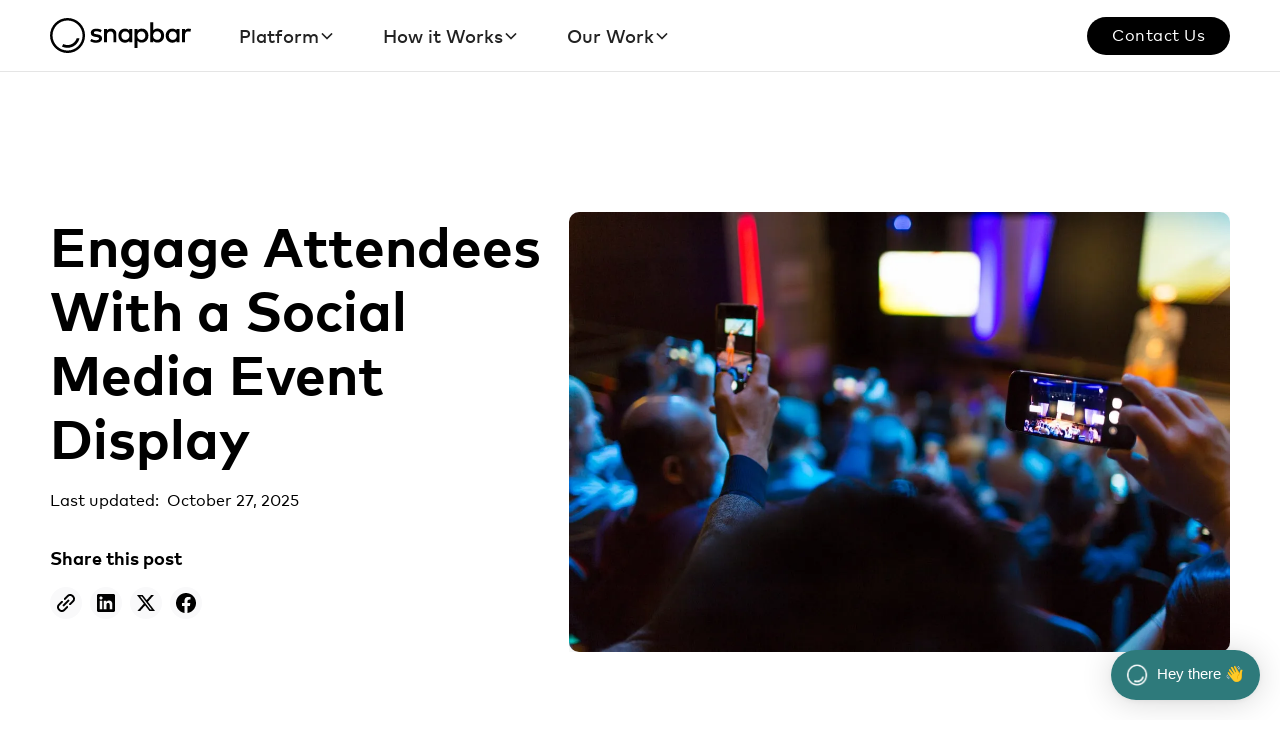

--- FILE ---
content_type: text/html
request_url: https://snapbar.com/blog/engage-attendees-with-a-social-media-event-display
body_size: 18751
content:
<!DOCTYPE html><!-- Last Published: Sat Jan 10 2026 00:05:16 GMT+0000 (Coordinated Universal Time) --><html data-wf-domain="snapbar.com" data-wf-page="6397a50e65a44569d43aa89f" data-wf-site="5fd2ba952bcd68835f2c8254" data-wf-intellimize-customer-id="117615810" lang="en" data-wf-collection="6397a50e65a445be7d3aa88c" data-wf-item-slug="engage-attendees-with-a-social-media-event-display"><head><meta charset="utf-8"/><title>Tips for an Engaging Social Media Event Display</title><meta content="A social media event display is a tool that helps event organizers interact and promote their event on social media platforms." name="description"/><meta content="Tips for an Engaging Social Media Event Display" property="og:title"/><meta content="A social media event display is a tool that helps event organizers interact and promote their event on social media platforms." property="og:description"/><meta content="https://cdn.prod.website-files.com/5fd2ba969b6ce08fc68b0904/647a5d7a1ebac18e7aa1248a_social-media-1%202.webp" property="og:image"/><meta content="Tips for an Engaging Social Media Event Display" property="twitter:title"/><meta content="A social media event display is a tool that helps event organizers interact and promote their event on social media platforms." property="twitter:description"/><meta content="https://cdn.prod.website-files.com/5fd2ba969b6ce08fc68b0904/647a5d7a1ebac18e7aa1248a_social-media-1%202.webp" property="twitter:image"/><meta property="og:type" content="website"/><meta content="summary_large_image" name="twitter:card"/><meta content="width=device-width, initial-scale=1" name="viewport"/><meta content="YqiDqTeAR6ITiBOWcDvlQO_9LXupB2LfqZ5Lu_RN7ek" name="google-site-verification"/><link href="https://cdn.prod.website-files.com/5fd2ba952bcd68835f2c8254/css/snapbar-com.webflow.shared.f8c785c34.min.css" rel="stylesheet" type="text/css" integrity="sha384-+MeFw0mw552IoSBNj9kMjGd4N0Yb1IdTj1km0Yy9yIkv3/KDWPWphRcV/OyrGLQb" crossorigin="anonymous"/><link href="https://cdn.prod.website-files.com/5fd2ba952bcd68835f2c8254/css/snapbar-com.webflow.6397a50e65a44569d43aa89f-b5a71629d.min.css" rel="stylesheet" type="text/css" integrity="sha384-lH8Z2ohDlmJoLBh2pHRnQKASizd+qUt8Vw8bRrs4QxlrG/DUuq7LCUBawT9YIyts" crossorigin="anonymous"/><link href="https://fonts.googleapis.com" rel="preconnect"/><link href="https://fonts.gstatic.com" rel="preconnect" crossorigin="anonymous"/><script src="https://ajax.googleapis.com/ajax/libs/webfont/1.6.26/webfont.js" type="text/javascript"></script><script type="text/javascript">WebFont.load({  google: {    families: ["Inter:300,regular,700,300italic,italic,700italic","Plus Jakarta Sans:300,regular,800,300italic,italic,800italic"]  }});</script><script type="text/javascript">!function(o,c){var n=c.documentElement,t=" w-mod-";n.className+=t+"js",("ontouchstart"in o||o.DocumentTouch&&c instanceof DocumentTouch)&&(n.className+=t+"touch")}(window,document);</script><link href="https://cdn.prod.website-files.com/5fd2ba952bcd68835f2c8254/654eaf9991ff5952993fd298_sb-logo-circle-favicon.png" rel="shortcut icon" type="image/x-icon"/><link href="https://cdn.prod.website-files.com/5fd2ba952bcd68835f2c8254/654eaf9bc2049160814923d6_sb-logo-circle-webclip.png" rel="apple-touch-icon"/><link href="https://snapbar.com/blog/engage-attendees-with-a-social-media-event-display" rel="canonical"/><style>.anti-flicker, .anti-flicker * {visibility: hidden !important; opacity: 0 !important;}</style><style>[data-wf-hidden-variation], [data-wf-hidden-variation] * {
        display: none !important;
      }</style><link rel="dns-prefetch" href="https://www.googletagmanager.com">

<!-- Google Tag Manager -->
<script>(function(w,d,s,l,i){w[l]=w[l]||[];w[l].push({'gtm.start':
new Date().getTime(),event:'gtm.js'});var f=d.getElementsByTagName(s)[0],
j=d.createElement(s),dl=l!='dataLayer'?'&l='+l:'';j.async=true;j.src=
'https://www.googletagmanager.com/gtm.js?id='+i+dl;f.parentNode.insertBefore(j,f);
})(window,document,'script','dataLayer','GTM-MSBR8W9');</script>
<!-- End Google Tag Manager -->


<!-- SiteSpeakAI -->
<script type="text/javascript">(function(){d=document;s=d.createElement("script");s.src="https://sitespeak.ai/chatbots/ab2a0cb9-8fb9-4854-a66b-49e8197b33bf.js";s.async=1;d.getElementsByTagName("head")[0].appendChild(s);})();</script>
<!-- / SiteSpeakAI -->

<!-- Schema -->
<script type="application/ld+json">
{
  "@context": "https://schema.org",
  "@type": "Organization",
  "name": "Snapbar",
  "url": "https://snapbar.com",
  "logo": "https://cdn.prod.website-files.com/5fd2ba952bcd68835f2c8254/667ee499001c50077a24640f_Snapbar-Logo-BLACK.svg",
  "sameAs": [
    "https://www.linkedin.com/company/snapbar",
    "https://www.instagram.com/thesnapbar/",
    "https://www.facebook.com/thesnapbar/"
  ],
  "contactPoint": {
    "@type": "ContactPoint",
    "contactType": "Customer Support",
    "email": "mailto:hello@snapbar.com"
  }
}
</script>
<!-- / Schema --><style>
/* Fix for Table of Contents scrolling past the titles */
h2::before {
    content: "";
    display: block;
    height: 70px; /* Height of your fixed header */
    margin-top: -70px; /* Negative margin equal to the height of your fixed header */
    visibility: hidden;
    pointer-events: none;
}

</style></head><body><div class="page-wrapper"><div data-animation="default" class="fixed-navbar-offset w-nav" data-easing2="ease-out" fs-scrolldisable-element="smart-nav" data-easing="ease-in" data-collapse="medium" data-w-id="1b98bc15-b807-0f69-7a79-101a1d409ff7" role="banner" data-duration="300" data-doc-height="1"><div class="navbar7_component"><div class="navbar7_container"><a href="/" class="navbar7_logo-link w-nav-brand"><img loading="lazy" src="https://cdn.prod.website-files.com/5fd2ba952bcd68835f2c8254/667ee499001c50077a24640f_Snapbar-Logo-BLACK.svg" alt="Snapbar logo" class="navbar7_logo"/></a><nav role="navigation" class="navbar7_menu w-nav-menu"><div class="navbar7_menu-left"><div data-delay="100" data-hover="true" data-w-id="e7f8b738-bafd-74b4-a8b6-69711ad7bd78" class="navbar7_menu-dropdown w-dropdown"><div class="navbar7_dropdown-toggle w-dropdown-toggle"><div>Platform</div><div class="dropdown-chevron w-embed"><svg width=" 100%" height=" 100%" viewBox="0 0 16 16" fill="none" xmlns="http://www.w3.org/2000/svg">
<path fill-rule="evenodd" clip-rule="evenodd" d="M2.55806 6.29544C2.46043 6.19781 2.46043 6.03952 2.55806 5.94189L3.44195 5.058C3.53958 4.96037 3.69787 4.96037 3.7955 5.058L8.00001 9.26251L12.2045 5.058C12.3021 4.96037 12.4604 4.96037 12.5581 5.058L13.4419 5.94189C13.5396 6.03952 13.5396 6.19781 13.4419 6.29544L8.17678 11.5606C8.07915 11.6582 7.92086 11.6582 7.82323 11.5606L2.55806 6.29544Z" fill="currentColor"/>
</svg></div></div><nav class="navbar7_dropdown-list platform w-dropdown-list"><div class="nav-dropdown-container"><div class="w-layout-grid nav-platform-grid"><div id="w-node-_7ce9ee9e-6c68-5839-021f-7fe20b659575-1d409ff7"><p class="nav-description b-bottom">Products</p><div class="nav-prod-list col-2"><a id="w-node-e7f8b738-bafd-74b4-a8b6-69711ad7bd87-1d409ff7" href="/ai-photo-booth" class="navbar7_dropdown-link w-inline-block"><div class="navbar7_icon-wrapper"><img data-wf-target="[[[&quot;1b98bc15-b807-0f69-7a79-101a1d409ff7&quot;,&quot;e7f8b738-bafd-74b4-a8b6-69711ad7bd89&quot;],[&quot;6c64c830-fe92-fc98-bee0-759c1809d1d7&quot;]]]" loading="lazy" alt="" src="https://cdn.prod.website-files.com/5fd2ba952bcd68835f2c8254/68f9278ce97bf8b85808b9e3_d69394b93fb82601ef8f70e247fdbfca_ai-photo.svg" class="mini-image"/></div><div class="navbar7_item-text no-ul"><div>AI Photo Booth</div></div></a><a id="w-node-a90f9bf2-5344-121c-7cad-1bee11071b2d-1d409ff7" href="/ai-stories" class="navbar7_dropdown-link w-inline-block"><div class="navbar7_icon-wrapper"><img loading="lazy" src="https://cdn.prod.website-files.com/5fd2ba952bcd68835f2c8254/68f9278cb4a0c2b19e338c7c_eab98a5a70d98337eae8b5c5f2a513d9_ai-stories.svg" alt="" class="mini-image"/></div><div class="navbar7_item-text no-ul"><div>AI Stories</div></div></a><a id="w-node-e7f8b738-bafd-74b4-a8b6-69711ad7bdb7-1d409ff7" href="/ai-video-booth" class="navbar7_dropdown-link w-inline-block"><div class="navbar7_icon-wrapper"><img loading="lazy" src="https://cdn.prod.website-files.com/5fd2ba952bcd68835f2c8254/68f9278cb8f31ea1a776cde4_084c2722addb895017933fdb41ae2583_ai-video.svg" alt="" class="mini-image"/></div><div class="navbar7_item-text no-ul"><div>AI Video</div></div></a><a id="w-node-e7f8b738-bafd-74b4-a8b6-69711ad7bdbd-1d409ff7" href="/persona-quiz" class="navbar7_dropdown-link w-inline-block"><div class="navbar7_icon-wrapper"><img loading="lazy" src="https://cdn.prod.website-files.com/5fd2ba952bcd68835f2c8254/68f9278c3fab6e3041d0234b_37f748360d5f0e8478bfb7bcaa84305b_persona.svg" alt="" class="mini-image"/></div><div class="navbar7_item-text no-ul"><div>Persona Quiz</div></div></a><a id="w-node-e7f8b738-bafd-74b4-a8b6-69711ad7bd8d-1d409ff7" href="/digital-photo-booth" class="navbar7_dropdown-link w-inline-block"><div class="navbar7_icon-wrapper"><img sizes="100vw" srcset="https://cdn.prod.website-files.com/5fd2ba952bcd68835f2c8254/68f9278c77d9e6e87a6527e3_57c03ea093a5d72e248da92c9002d9b9_digital-p-500.png 500w, https://cdn.prod.website-files.com/5fd2ba952bcd68835f2c8254/68f9278c77d9e6e87a6527e3_57c03ea093a5d72e248da92c9002d9b9_digital.png 600w" alt="" src="https://cdn.prod.website-files.com/5fd2ba952bcd68835f2c8254/68f9278c77d9e6e87a6527e3_57c03ea093a5d72e248da92c9002d9b9_digital.png" loading="lazy" class="mini-image"/></div><div class="navbar7_item-text no-ul"><div>Digital Photo Booth</div></div></a><a id="w-node-_8bb7400f-dfb3-df0f-ed47-bf2e4c59dafb-1d409ff7" href="/trading-card-photo-booth" class="navbar7_dropdown-link w-inline-block"><div class="navbar7_icon-wrapper"><img loading="lazy" src="https://cdn.prod.website-files.com/5fd2ba952bcd68835f2c8254/68f9278ca58cabceb06d2e48_a5ba55041a085047dfb649b256df231b_trading-cards.svg" alt="" class="mini-image"/></div><div class="navbar7_item-text no-ul"><div>Trading Cards</div></div></a><a id="w-node-e7f8b738-bafd-74b4-a8b6-69711ad7bdab-1d409ff7" href="/headshot-photo-booth" class="navbar7_dropdown-link w-inline-block"><div class="navbar7_icon-wrapper"><img loading="lazy" src="https://cdn.prod.website-files.com/5fd2ba952bcd68835f2c8254/68f9278c83a420e92fc3f764_4e5fec0e84772b772ff8c1ff9edca563_event-headshots.svg" alt="" class="mini-image"/></div><div class="navbar7_item-text no-ul"><div>Event Headshots</div></div></a><a href="/studio" class="navbar7_dropdown-link w-inline-block"><div class="navbar7_icon-wrapper"><img loading="lazy" src="https://cdn.prod.website-files.com/5fd2ba952bcd68835f2c8254/68f927ef9da430ac2cd6e82e_5a70b81525d5ae0678aaf7b22050c2cd_company-headshots.svg" alt="" class="mini-image"/></div><div class="navbar7_item-text no-ul"><div>Company Headshots</div></div></a><a href="/selfie-station" class="navbar7_dropdown-link w-inline-block"><div class="navbar7_icon-wrapper"><img loading="lazy" src="https://cdn.prod.website-files.com/5fd2ba952bcd68835f2c8254/68f92f09128686283b3f3a78_ceaf3162a9bb1aaf50bf0b3318db9d11_selfie-stands.svg" alt="" class="mini-image"/></div><div class="navbar7_item-text no-ul"><div>Selfie Stations</div></div></a></div></div><div><p class="nav-description b-bottom">Displays</p><div class="nav-prod-list"><a href="/live-slideshow" class="navbar7_dropdown-link w-inline-block"><div class="navbar7_icon-wrapper"><img loading="lazy" src="https://cdn.prod.website-files.com/5fd2ba952bcd68835f2c8254/6841c3abf0badea750c47efe_slideshow.webp" alt="" class="mini-image"/></div><div class="navbar7_item-text no-ul"><div>Live Slideshow</div></div></a><a href="/social-wall" class="navbar7_dropdown-link w-inline-block"><div class="navbar7_icon-wrapper"><img loading="lazy" src="https://cdn.prod.website-files.com/5fd2ba952bcd68835f2c8254/6841c3acbaf82ff27e651e7c_social%20wall.webp" alt="" class="mini-image"/></div><div class="navbar7_item-text no-ul"><div>Social Walls</div></div></a><a href="/photo-mosaic-solutions" class="navbar7_dropdown-link w-inline-block"><div class="navbar7_icon-wrapper"><img loading="lazy" src="https://cdn.prod.website-files.com/5fd2ba952bcd68835f2c8254/6841c3aceea36111c174a670_mosaic.webp" alt="" class="mini-image"/></div><div class="navbar7_item-text no-ul"><div>Mosaics</div></div></a><a href="/live-gallery" class="navbar7_dropdown-link w-inline-block"><div class="navbar7_icon-wrapper"><img loading="lazy" src="https://cdn.prod.website-files.com/5fd2ba952bcd68835f2c8254/6841f8832c7737003aa097c4_gallery%202.webp" alt="" class="mini-image"/></div><div class="navbar7_item-text no-ul"><div>Photo Booth Gallery</div></div></a></div></div></div></div></nav></div><div data-delay="100" data-hover="true" data-w-id="ddcdef77-7e81-5bf5-f092-2fe52601141f" class="navbar7_menu-dropdown w-dropdown"><div class="navbar7_dropdown-toggle w-dropdown-toggle"><div>How it Works</div><div class="dropdown-chevron w-embed"><svg width=" 100%" height=" 100%" viewBox="0 0 16 16" fill="none" xmlns="http://www.w3.org/2000/svg">
<path fill-rule="evenodd" clip-rule="evenodd" d="M2.55806 6.29544C2.46043 6.19781 2.46043 6.03952 2.55806 5.94189L3.44195 5.058C3.53958 4.96037 3.69787 4.96037 3.7955 5.058L8.00001 9.26251L12.2045 5.058C12.3021 4.96037 12.4604 4.96037 12.5581 5.058L13.4419 5.94189C13.5396 6.03952 13.5396 6.19781 13.4419 6.29544L8.17678 11.5606C8.07915 11.6582 7.92086 11.6582 7.82323 11.5606L2.55806 6.29544Z" fill="currentColor"/>
</svg></div></div><nav class="navbar7_dropdown-list med w-dropdown-list"><div class="nav-dropdown-container"><div class="w-layout-grid nav-3-col-grid"><a data-wf-target="[[[&quot;1b98bc15-b807-0f69-7a79-101a1d409ff7&quot;,&quot;9f11bbc3-2ca7-8ec1-8068-4c07209c08a3&quot;],[&quot;6c64c830-fe92-fc98-bee0-759c1809d1d7&quot;]]]" href="/how-it-works" class="nav-card-link w-inline-block"><div><div class="arrow-link left no-ul"><div>How it works</div><img src="https://cdn.prod.website-files.com/5fd2ba952bcd68835f2c8254/64b6dde195bfffb09c4a0f82_cb1fef89431adaae0bd790f137b1e279_arrow-right%20%281%29.svg" loading="lazy" alt="right arrow" class="arrow-link-icon keep"/></div><div class="nav-description">Engaging activations that make your brand stand out.</div></div><div class="nav-flot-img-container hiw"><img src="https://cdn.prod.website-files.com/5fd2ba952bcd68835f2c8254/689fa30d4da6cacdde964c30_nav-hiw-left.webp" loading="lazy" data-wf-target="[[[&quot;1b98bc15-b807-0f69-7a79-101a1d409ff7&quot;,&quot;f7abf786-6279-dedf-e618-cd22e31bff2d&quot;],[&quot;6c64c830-fe92-fc98-bee0-759c1809d1d7&quot;]]]" alt="Snapbar how it works" class="image nav-hiw left"/><img src="https://cdn.prod.website-files.com/5fd2ba952bcd68835f2c8254/689fa311e9383cda03d3b584_f67cfc46857fcdfb0c2dabbbddd3a6bf_nav-hiw-right.webp" loading="lazy" data-wf-target="[[[&quot;1b98bc15-b807-0f69-7a79-101a1d409ff7&quot;,&quot;7b55114d-da05-045d-371c-9a92ccd72a89&quot;],[&quot;6c64c830-fe92-fc98-bee0-759c1809d1d7&quot;]]]" alt="Snapbar how it works" class="image nav-hiw right"/></div></a><div><p class="nav-description b-bottom">Features</p><div class="nav-prod-list gap-20"><a href="/lead-capture" class="navbar7_item-text reg w-inline-block"><div>Lead Capture</div></a><a href="/displays" class="navbar7_item-text reg w-inline-block"><div>Displays</div></a><a href="/survey-experience" class="navbar7_item-text reg w-inline-block"><div>Survey Engagement</div></a><a href="/ai-group-photos" class="navbar7_item-text reg w-inline-block"><div>AI Group Photos</div></a></div></div><div><p class="nav-description b-bottom">Engagement Guides</p><div class="nav-prod-list gap-20"><a href="/mobile-first-photo-experiences" class="navbar7_item-text reg w-inline-block"><div>Mobile-first Events</div></a><a href="/photo-engagement-for-in-person-events" class="navbar7_item-text reg w-inline-block"><div>In-person Events</div></a><a href="/photo-booth-virtual-hybrid-events" class="navbar7_item-text reg w-inline-block"><div>Hybrid Events</div></a></div></div></div></div></nav></div><div data-delay="100" data-hover="true" data-w-id="446e258d-010a-3ef5-8bec-a1b54e3996ca" class="navbar7_menu-dropdown w-dropdown"><div class="navbar7_dropdown-toggle w-dropdown-toggle"><div>Our Work</div><div class="dropdown-chevron w-embed"><svg width=" 100%" height=" 100%" viewBox="0 0 16 16" fill="none" xmlns="http://www.w3.org/2000/svg">
<path fill-rule="evenodd" clip-rule="evenodd" d="M2.55806 6.29544C2.46043 6.19781 2.46043 6.03952 2.55806 5.94189L3.44195 5.058C3.53958 4.96037 3.69787 4.96037 3.7955 5.058L8.00001 9.26251L12.2045 5.058C12.3021 4.96037 12.4604 4.96037 12.5581 5.058L13.4419 5.94189C13.5396 6.03952 13.5396 6.19781 13.4419 6.29544L8.17678 11.5606C8.07915 11.6582 7.92086 11.6582 7.82323 11.5606L2.55806 6.29544Z" fill="currentColor"/>
</svg></div></div><nav class="navbar7_dropdown-list lrg w-dropdown-list"><div class="nav-dropdown-container"><div class="w-layout-grid nav-3-col-grid even"><a data-wf-target="[[[&quot;1b98bc15-b807-0f69-7a79-101a1d409ff7&quot;,&quot;f5a42503-f3b0-6698-fe63-c2ed64924a02&quot;],[&quot;6c64c830-fe92-fc98-bee0-759c1809d1d7&quot;]]]" href="/activation-concepts" class="nav-card-link w-inline-block"><div><div class="arrow-link left no-ul"><div>Activation Concepts</div><img src="https://cdn.prod.website-files.com/5fd2ba952bcd68835f2c8254/64b6dde195bfffb09c4a0f82_cb1fef89431adaae0bd790f137b1e279_arrow-right%20%281%29.svg" loading="lazy" alt="right arrow" class="arrow-link-icon keep"/></div><div class="nav-description">Explore creative concepts to inspire your next activation.</div></div><div data-wf-target="[[[&quot;1b98bc15-b807-0f69-7a79-101a1d409ff7&quot;,&quot;f5a42503-f3b0-6698-fe63-c2ed64924a0a&quot;],[&quot;6c64c830-fe92-fc98-bee0-759c1809d1d7&quot;]]]" class="nav-flot-img-container concepts"><img src="https://cdn.prod.website-files.com/5fd2ba952bcd68835f2c8254/689fbfabfd06a9792b504990_concept-lelft.webp" loading="lazy" alt="Snapbar activation concept" class="image nav-concept"/><img src="https://cdn.prod.website-files.com/5fd2ba952bcd68835f2c8254/689fbfab660b4438215ce261_concept-mid.webp" loading="lazy" alt="Snapbar activation concept" class="image nav-concept"/><img src="https://cdn.prod.website-files.com/5fd2ba952bcd68835f2c8254/689fbfabc8aa03a0bed74695_concept-right.webp" loading="lazy" alt="Snapbar activation concept" class="image nav-concept"/></div></a><a data-wf-target="[[[&quot;1b98bc15-b807-0f69-7a79-101a1d409ff7&quot;,&quot;68450eb7-67e4-42b3-cb37-149199acae42&quot;],[&quot;6c64c830-fe92-fc98-bee0-759c1809d1d7&quot;]]]" href="/client-projects" class="nav-card-link w-inline-block"><div><div class="arrow-link left no-ul"><div>Client Projects</div><img src="https://cdn.prod.website-files.com/5fd2ba952bcd68835f2c8254/64b6dde195bfffb09c4a0f82_cb1fef89431adaae0bd790f137b1e279_arrow-right%20%281%29.svg" loading="lazy" alt="right arrow" class="arrow-link-icon keep"/></div><div class="nav-description">Creative implementations of our products across activations types.</div></div><div class="nav-flot-img-container clients"><div data-wf-target="[[[&quot;1b98bc15-b807-0f69-7a79-101a1d409ff7&quot;,&quot;b6d38a79-fe32-973f-a546-51f3e8aea938&quot;],[&quot;6c64c830-fe92-fc98-bee0-759c1809d1d7&quot;]]]" class="nav-client-logos _1"><img src="https://cdn.prod.website-files.com/5fd2ba952bcd68835f2c8254/689fbfab903bdccf1e27319a_225ca522173f78bf268836c59c5183ab_client-microsoft.png" loading="lazy" alt="microsoft logo" class="exm-client"/><img src="https://cdn.prod.website-files.com/5fd2ba952bcd68835f2c8254/689fbfab6d533349a73b6b3a_9cfa4cb4525a4d25dcbedfb0eda92298_client-madden.png" loading="lazy" alt="ea madden logo" class="exm-client"/><img src="https://cdn.prod.website-files.com/5fd2ba952bcd68835f2c8254/689fbfabf878cbd42984845c_0cfd6092217f6542fd85a6a7e7f6a385_client-wells.png" loading="lazy" alt="wells fargo logo" class="exm-client"/></div><div data-wf-target="[[[&quot;1b98bc15-b807-0f69-7a79-101a1d409ff7&quot;,&quot;8dbf2ddf-0a9b-1074-0d81-5e002b23b7c2&quot;],[&quot;6c64c830-fe92-fc98-bee0-759c1809d1d7&quot;]]]" class="nav-client-logos _2"><img src="https://cdn.prod.website-files.com/5fd2ba952bcd68835f2c8254/689fbfabaf8c24af7bdb3aef_8d3870a0e2af1b944ff172bac61067fd_client-sitecore.png" loading="lazy" alt="sitecore logo" class="exm-client"/><img src="https://cdn.prod.website-files.com/5fd2ba952bcd68835f2c8254/689fbfab437d2a3aaa854eef_e1eb46fbac1d1afde5484a4fa32177c6_client-vca.png" loading="lazy" alt="vca logo" class="exm-client"/><img src="https://cdn.prod.website-files.com/5fd2ba952bcd68835f2c8254/689fbfab116e671a6bcfcfca_a6a1c30e9d569cea59dfda2ffa29fd61_client-tastiez.png" loading="lazy" alt="tastiez logo" class="exm-client"/></div></div></a><a data-wf-target="[[[&quot;1b98bc15-b807-0f69-7a79-101a1d409ff7&quot;,&quot;446e258d-010a-3ef5-8bec-a1b54e3996d2&quot;],[&quot;6c64c830-fe92-fc98-bee0-759c1809d1d7&quot;]]]" href="/examples/ai-photo-booth-examples" class="nav-card-link w-inline-block"><div><div class="arrow-link left no-ul"><div>Example Galleries</div><img src="https://cdn.prod.website-files.com/5fd2ba952bcd68835f2c8254/64b6dde195bfffb09c4a0f82_cb1fef89431adaae0bd790f137b1e279_arrow-right%20%281%29.svg" loading="lazy" alt="right arrow" class="arrow-link-icon keep"/></div><div class="nav-description">A curated collection of unique and creative content.</div></div><div class="nav-flot-img-container galleries"><img src="https://cdn.prod.website-files.com/5fd2ba952bcd68835f2c8254/689fbfab1335dc081b0f70de_example-left.webp" loading="lazy" data-wf-target="[[[&quot;1b98bc15-b807-0f69-7a79-101a1d409ff7&quot;,&quot;42dd0e0d-0633-1e4e-675f-a215bf71c9db&quot;],[&quot;6c64c830-fe92-fc98-bee0-759c1809d1d7&quot;]]]" alt="Snapbar example output" class="image nav-example left"/><img src="https://cdn.prod.website-files.com/5fd2ba952bcd68835f2c8254/689fbfabdfb90594d4d2cf19_example-mid.webp" loading="lazy" data-wf-target="[[[&quot;1b98bc15-b807-0f69-7a79-101a1d409ff7&quot;,&quot;7e8c6714-e541-9ea4-2b45-bcbdde106de3&quot;],[&quot;6c64c830-fe92-fc98-bee0-759c1809d1d7&quot;]]]" alt="Snapbar example output" class="image nav-example mid"/><img src="https://cdn.prod.website-files.com/5fd2ba952bcd68835f2c8254/689fbfabc3933c85606112e9_example-right.webp" loading="lazy" data-wf-target="[[[&quot;1b98bc15-b807-0f69-7a79-101a1d409ff7&quot;,&quot;960eff6d-1c5b-9783-fec7-c39b53d9e55c&quot;],[&quot;6c64c830-fe92-fc98-bee0-759c1809d1d7&quot;]]]" alt="Snapbar example output" class="image nav-example right"/></div></a></div></div></nav></div></div><div class="navbar7_menu-right"><a id="default" href="/quote" class="button nav w-button">Contact us</a></div></nav><div class="navbar7_menu-button w-nav-button"><div class="menu-icon-2"><div class="menu-icon_line-top"></div><div class="menu-icon_line-middle"><div class="menu-icon_line-middle-inner"></div></div><div class="menu-icon_line-bottom"></div></div></div></div></div></div><section class="section"><div class="wrapper"><div class="w-layout-grid blog-post-header3_component"><div class="container left"><h1 class="margin-bottom-15">Engage Attendees With a Social Media Event Display</h1><div class="container left"><div class="blog-post-header3_author-wrapper"><div class="blog-post-header3_date-wrapper"><div class="text-small margin-right">Last updated:  </div><div class="text-small">October 27, 2025</div></div></div><div class="blog-post-header3_share-wrapper"><div><strong>Share this post</strong></div><div class="w-layout-grid blog-post-header3_share"><a aria-label="copy page link" data-copy-url="true" href="#" class="blog-post-header3_social-link w-inline-block"><div class="icon-embed-xsmall w-embed"><svg width="24" height="24" viewBox="0 0 24 24" fill="none" xmlns="http://www.w3.org/2000/svg">
<path fill-rule="evenodd" clip-rule="evenodd" d="M20.9999 7.66008V8.00008C21.0007 9.06616 20.576 10.0885 19.8199 10.84L16.9999 13.67C16.4738 14.1911 15.6261 14.1911 15.1 13.67L15 13.56C14.8094 13.3656 14.8094 13.0544 15 12.86L18.4399 9.42006C18.807 9.03938 19.0083 8.52883 18.9999 8.00008V7.66008C19.0003 7.12705 18.788 6.61589 18.4099 6.2401L17.7599 5.59011C17.3841 5.21207 16.873 4.99969 16.3399 5.00011H15.9999C15.4669 4.99969 14.9558 5.21207 14.58 5.59011L11.14 9.00007C10.9456 9.19064 10.6344 9.19064 10.44 9.00007L10.33 8.89007C9.8089 8.36394 9.8089 7.51623 10.33 6.99009L13.16 4.15012C13.9165 3.40505 14.9382 2.99133 15.9999 3.00014H16.3399C17.4011 2.9993 18.4191 3.42018 19.1699 4.17012L19.8299 4.83012C20.5798 5.5809 21.0007 6.59891 20.9999 7.66008ZM8.64993 13.94L13.9399 8.65008C14.0338 8.55543 14.1616 8.50218 14.2949 8.50218C14.4282 8.50218 14.556 8.55543 14.6499 8.65008L15.3499 9.35007C15.4445 9.44395 15.4978 9.57175 15.4978 9.70507C15.4978 9.83839 15.4445 9.96618 15.3499 10.0601L10.0599 15.35C9.96604 15.4447 9.83824 15.4979 9.70492 15.4979C9.57161 15.4979 9.44381 15.4447 9.34993 15.35L8.64993 14.65C8.55528 14.5561 8.50204 14.4283 8.50204 14.295C8.50204 14.1617 8.55528 14.0339 8.64993 13.94ZM13.5599 15C13.3655 14.8094 13.0543 14.8094 12.8599 15L9.42993 18.41C9.0517 18.7905 8.53645 19.003 7.99995 18.9999H7.65995C7.12691 19.0004 6.61576 18.788 6.23997 18.41L5.58997 17.76C5.21194 17.3842 4.99956 16.873 4.99998 16.34V16C4.99956 15.4669 5.21194 14.9558 5.58997 14.58L9.00993 11.14C9.2005 10.9456 9.2005 10.6345 9.00993 10.44L8.89993 10.33C8.3738 9.80894 7.52609 9.80894 6.99996 10.33L4.17999 13.16C3.42392 13.9116 2.99916 14.9339 3 16V16.35C3.00182 17.4077 3.42249 18.4216 4.16999 19.1699L4.82998 19.8299C5.58076 20.5799 6.59878 21.0008 7.65995 20.9999H7.99995C9.05338 21.0061 10.0667 20.5964 10.8199 19.8599L13.6699 17.01C14.191 16.4838 14.191 15.6361 13.6699 15.11L13.5599 15Z" fill="CurrentColor"/>
</svg></div></a><a aria-label="share to linkedIn" data-share-linkedin="true" href="https://www.linkedin.com/company/the-snapbar" target="_blank" class="blog-post-header3_social-link w-inline-block"><div class="icon-embed-xsmall w-embed"><svg width="100%" height="100%" viewBox="0 0 24 24" fill="none" xmlns="http://www.w3.org/2000/svg">
<path fill-rule="evenodd" clip-rule="evenodd" d="M4.5 3C3.67157 3 3 3.67157 3 4.5V19.5C3 20.3284 3.67157 21 4.5 21H19.5C20.3284 21 21 20.3284 21 19.5V4.5C21 3.67157 20.3284 3 19.5 3H4.5ZM8.52076 7.00272C8.52639 7.95897 7.81061 8.54819 6.96123 8.54397C6.16107 8.53975 5.46357 7.90272 5.46779 7.00413C5.47201 6.15897 6.13998 5.47975 7.00764 5.49944C7.88795 5.51913 8.52639 6.1646 8.52076 7.00272ZM12.2797 9.76176H9.75971H9.7583V18.3216H12.4217V18.1219C12.4217 17.742 12.4214 17.362 12.4211 16.9819V16.9818V16.9816V16.9815V16.9812C12.4203 15.9674 12.4194 14.9532 12.4246 13.9397C12.426 13.6936 12.4372 13.4377 12.5005 13.2028C12.7381 12.3253 13.5271 11.7586 14.4074 11.8979C14.9727 11.9864 15.3467 12.3141 15.5042 12.8471C15.6013 13.1803 15.6449 13.5389 15.6491 13.8863C15.6605 14.9339 15.6589 15.9815 15.6573 17.0292V17.0294C15.6567 17.3992 15.6561 17.769 15.6561 18.1388V18.3202H18.328V18.1149C18.328 17.6629 18.3278 17.211 18.3275 16.7591V16.759V16.7588C18.327 15.6293 18.3264 14.5001 18.3294 13.3702C18.3308 12.8597 18.276 12.3563 18.1508 11.8627C17.9638 11.1286 17.5771 10.5211 16.9485 10.0824C16.5027 9.77019 16.0133 9.5691 15.4663 9.5466C15.404 9.54401 15.3412 9.54062 15.2781 9.53721L15.2781 9.53721L15.2781 9.53721C14.9984 9.52209 14.7141 9.50673 14.4467 9.56066C13.6817 9.71394 13.0096 10.0641 12.5019 10.6814C12.4429 10.7522 12.3852 10.8241 12.2991 10.9314L12.2991 10.9315L12.2797 10.9557V9.76176ZM5.68164 18.3244H8.33242V9.76733H5.68164V18.3244Z" fill="CurrentColor"/>
</svg></div></a><a aria-label="share to X" data-share-twitter="true" href="https://twitter.com/thesnapbar" target="_blank" class="blog-post-header3_social-link w-inline-block"><div class="icon-embed-xsmall w-embed"><svg width="100%" height="100%" viewBox="0 0 24 24" fill="none" xmlns="http://www.w3.org/2000/svg">
<path d="M17.1761 4H19.9362L13.9061 10.7774L21 20H15.4456L11.0951 14.4066L6.11723 20H3.35544L9.80517 12.7508L3 4H8.69545L12.6279 9.11262L17.1761 4ZM16.2073 18.3754H17.7368L7.86441 5.53928H6.2232L16.2073 18.3754Z" fill="CurrentColor"/>
</svg></div></a><a aria-label="share to Facebook" data-share-facebook="true" href="https://www.facebook.com/thesnapbar" target="_blank" class="blog-post-header3_social-link w-inline-block"><div class="icon-embed-xsmall w-embed"><svg width="100%" height="100%" viewBox="0 0 24 24" fill="none" xmlns="http://www.w3.org/2000/svg">
<path d="M22 12.0611C22 6.50451 17.5229 2 12 2C6.47715 2 2 6.50451 2 12.0611C2 17.0828 5.65684 21.2452 10.4375 22V14.9694H7.89844V12.0611H10.4375V9.84452C10.4375 7.32296 11.9305 5.93012 14.2146 5.93012C15.3088 5.93012 16.4531 6.12663 16.4531 6.12663V8.60261H15.1922C13.95 8.60261 13.5625 9.37822 13.5625 10.1739V12.0611H16.3359L15.8926 14.9694H13.5625V22C18.3432 21.2452 22 17.083 22 12.0611Z" fill="CurrentColor"/>
</svg></div></a></div></div></div></div><div class="blog-post-header3_image-wrapper"><img src="https://cdn.prod.website-files.com/5fd2ba969b6ce08fc68b0904/647a5d7d1ebac18e7aa1265a_social-media-1%201.webp" alt="Engage Attendees With a Social Media Event Display" sizes="100vw" srcset="https://cdn.prod.website-files.com/5fd2ba969b6ce08fc68b0904/647a5d7d1ebac18e7aa1265a_social-media-1%201-p-500.webp 500w, https://cdn.prod.website-files.com/5fd2ba969b6ce08fc68b0904/647a5d7d1ebac18e7aa1265a_social-media-1%201-p-800.webp 800w, https://cdn.prod.website-files.com/5fd2ba969b6ce08fc68b0904/647a5d7d1ebac18e7aa1265a_social-media-1%201-p-1080.webp 1080w, https://cdn.prod.website-files.com/5fd2ba969b6ce08fc68b0904/647a5d7d1ebac18e7aa1265a_social-media-1%201.webp 1254w" class="blog-post-header3_image image"/></div></div></div></section><div class="section no-padding-vertical"><div class="wrapper"><div class="w-layout-grid sidebar-grid blog"><div id="w-node-_19066cec-f9d4-553f-2edf-ebe1e0072792-d43aa89f" class="post"><div class="h4">Table of Contents</div><ul role="list" class="toc-container w-list-unstyled"></ul><div class="post-tags"><div class="w-dyn-list"><div role="list" class="tags w-dyn-items"><div role="listitem" class="w-dyn-item"><a href="/blog-tags/marketing" class="tag-link sidebar-tag-link">Marketing</a></div><div role="listitem" class="w-dyn-item"><a href="/blog-tags/events" class="tag-link sidebar-tag-link">Events</a></div><div role="listitem" class="w-dyn-item"><a href="/blog-tags/social-wall" class="tag-link sidebar-tag-link">Social Wall</a></div></div></div></div><div class="rtb w-richtext"><p>Social media has changed the way events are planned, promoted, and executed. With the rise of social media, event planners are leveraging their power to engage attendees and enhance their event experience. A <a href="https://snapbar.com/blog/how-to-create-a-social-media-wall-for-events" target="_blank">social media event display</a> is one of the best ways to do that. It is a tool that helps event organizers interact with attendees and promote their event on social media platforms such as Twitter, Instagram, Facebook, and LinkedIn.</p><h2 id="2">The Importance of Social Media Engagement at Events</h2><p>The success of any event depends largely on its ability to engage attendees. Social media offers event organizers a powerful way to create buzz and engage attendees before, during, and after the event. One of the biggest advantages of social media engagement is that it creates a sense of community around the event. Attendees can connect with each other, share their experiences, and provide feedback to the organizers.</p><figure style="max-width:1000pxpx" class="w-richtext-align-fullwidth w-richtext-figure-type-image"><div><img src="https://cdn.prod.website-files.com/5fd2ba969b6ce08fc68b0904/670eb93fbb2b0ab6620c2722_647a5d99de546464ebc783a5_Engage%2520Attendees%2520With%2520a%2520Social%2520Media%2520Event%2520Display.jpeg" loading="lazy" alt="social media"/></div></figure><h3 id="3">Boosting Attendee Interaction</h3><p>A social media event display is a powerful tool for boosting attendee interaction. By displaying real-time updates from social media platforms, event organizers can create a dynamic buzz around the event and encourage attendees to engage with each other. Attendees can share their thoughts, comments, and photos and follow updates from other attendees. This creates a sense of community and enhances the overall attendee experience.</p><p>Moreover, social media engagement can help attendees connect with the event&#x27;s sponsors and exhibitors. By following the social media accounts of sponsors and exhibitors, attendees can learn more about their products and services, and engage with them in a more meaningful way. This can lead to valuable business connections and partnerships.</p><h3 id="4">Creating a Buzz Around Your Event</h3><p>Social media is a powerful tool for creating buzz around your event. Starting with creating an event hashtag and encouraging attendees to use it when sharing their experiences, you can create a buzz around your event even before it starts. By sharing updates, photos, and videos from the event, you can create a sense of anticipation and excitement that will make attendees eager to attend your event.</p><p>In addition, social media can help you reach a wider audience beyond the attendees themselves. By creating social media ads and targeting them to your desired audience, you can attract new attendees and increase the visibility of your event. This can lead to more sponsorships and exhibitors, and ultimately, a more successful event.</p><h3 id="5">Strengthening Your Brand Presence</h3><p>A <a href="https://snapbar.com/blog/how-to-create-a-social-media-wall-for-events" target="_blank">social media display</a> is also a powerful tool for strengthening your brand presence. By integrating your social media feeds with your display, you can showcase your brand&#x27;s personality and provide attendees with a unique and immersive brand experience. You can also use social media to promote your brand, engage with attendees, and collect valuable feedback that can help you improve future events.</p><p>Furthermore, social media can help you establish your brand as a thought leader in your industry. By sharing valuable content related to your event&#x27;s theme or topic, you can position your brand as an expert and attract more followers and attendees. This can lead to increased brand recognition and loyalty, and ultimately, more business opportunities.</p><h2 id="6">Choosing the Right Social Media Platforms</h2><p>The success of your social event engagement largely depends on the social media platforms you choose. Each platform has its unique strengths and weaknesses, and it&#x27;s essential to choose the right platform depending on the goals of your event.</p><p>When it comes to social media, there are many platforms to choose from. Some of the most popular ones include Twitter, Instagram, Facebook, and LinkedIn. Each platform offers different features and benefits, and the key is to choose the ones that align with your event goals.</p><figure style="max-width:1000pxpx" class="w-richtext-align-fullwidth w-richtext-figure-type-image"><div><img src="https://cdn.prod.website-files.com/5fd2ba969b6ce08fc68b0904/670eb93fbb2b0ab6620c2711_647a5dae5f099afe640a182f_Engage%2520Attendees%2520With%2520a%2520Social%2520Media%2520Event%2520Display-1.jpeg" loading="lazy" alt="examples of social media promotion for events"/></div></figure><h3 id="7">Twitter: Real-Time Updates and Conversations</h3><p>Twitter is a great platform for real-time updates and conversations. It&#x27;s an excellent tool for promoting your event, sharing updates, and engaging attendees in real-time conversations. To leverage the power of Twitter, you should create a unique hashtag for your event and encourage attendees to use it when sharing their experiences.</p><p>Twitter is also a great platform for networking and connecting with other industry professionals. By using relevant hashtags and engaging with other users, you can expand your reach and connect with potential attendees and sponsors.</p><p>During the event, you can use Twitter to share live updates, photos, and videos. This will keep attendees engaged and informed, and it will also help create a buzz around your event.</p><h3 id="8">Instagram: Visual Storytelling and Hashtags</h3><p>Instagram is a visual platform that&#x27;s perfect for visual storytelling. It&#x27;s an excellent tool for showcasing the experience of your event through photos and videos. Hashtags are also important on Instagram, and you should encourage attendees to use your event hashtag when sharing photos and videos.</p><p>One of the great things about Instagram is that it allows you to create a visually appealing feed that can attract potential attendees and sponsors. By using high-quality photos and videos, you can showcase the best aspects of your event and create a buzz around it.</p><p>Instagram is also a great platform for influencer marketing. By partnering with relevant influencers, you can tap into their audience and reach a wider audience. To analyze these efforts effectively, consider using an <a href="https://blog.coupler.io/instagram-analytics-dashboard/" target="_blank">Instagram analytics report template</a> to help you get insights instantly throughout your campaign.</p><h3 id="9">Facebook: Event Pages and Live Streaming</h3><p>Facebook is a powerful social media platform that allows event organizers to create event pages and promote their event to a broader audience. Facebook is also a great tool for live streaming and sharing videos from the event. It&#x27;s a platform that&#x27;s perfect for engaging attendees before, during and after the event.</p><p>One of the great things about Facebook is that it allows you to target specific audiences based on their interests, demographics, and behaviors. This means that you can reach the right people with your event promotion and increase the chances of attracting attendees and sponsors.</p><p>Facebook is also a great platform for creating a sense of community around your event. By creating a Facebook group or page, you can encourage attendees to connect with each other, share their experiences, and provide feedback.</p><h3 id="10">LinkedIn: Networking and Professional Connections</h3><p>LinkedIn is a professional networking platform that&#x27;s perfect for connecting with attendees and promoting your event to a professional audience. It&#x27;s also an excellent tool for collecting valuable feedback and insights that can help you improve your future events.</p><p>LinkedIn is a great platform for reaching out to potential sponsors and partners. By connecting with relevant industry professionals, you can expand your network and tap into new opportunities.</p><p>During the event, you can use LinkedIn to share updates, photos, and videos. This will help keep your network informed and engaged, and it will also help create a buzz around your event.</p><p>Overall, choosing the right social media platforms is essential for the success of your event. By understanding the strengths and weaknesses of each platform, you can create a comprehensive social media strategy that will help you achieve your event goals.</p><h2 id="11">Setting Up Your Social Media Event Display</h2><p>Setting up your <a href="https://snapbar.com/blog/how-to-create-a-social-media-wall-for-events" target="_blank">event social media display</a> is essential to its success. A well-designed display can attract attendees and create a unique and engaging experience for them. Here are some essential tips for setting up your display:</p><h3 id="12">Selecting the Right Display Technology</h3><p>Success depends on the technology you use. With so many options available, it can be overwhelming to choose the right one. Some popular display technologies include LED walls, projectors, and interactive touch screens. You should choose a display technology that can display real-time updates from multiple social media platforms and provide attendees with a seamless and engaging user experience.</p><p>LED walls are a great choice for large events, as they can display high-quality images and videos. Projectors are another popular option, especially for events with limited space. Interactive touch screens are perfect for events where attendees can engage with the display directly.</p><figure style="max-width:1000pxpx" class="w-richtext-align-fullwidth w-richtext-figure-type-image"><div><img src="https://cdn.prod.website-files.com/5fd2ba969b6ce08fc68b0904/670eb93fbb2b0ab6620c2725_647a5dcec2ec0bb54bbd271e_Engage%2520Attendees%2520With%2520a%2520Social%2520Media%2520Event%2520Display-2.jpeg" loading="lazy" alt="example of a social media display at an event"/></div></figure><h3 id="13">Integrating Social Media Feeds</h3><p>You should integrate your social media feeds into your display and ensure they are constantly updated with fresh and engaging content. This can include tweets, Instagram posts, Facebook updates, and more. By <a href="https://snapbar.com/snapshot" target="_blank">showcasing user-generated content</a>, you can create a sense of community and encourage attendees to engage with your event on social media.</p><p>It&#x27;s important to choose a social media aggregator tool that can pull in content from multiple platforms and filter out any unwanted posts. This will ensure that your display is always showing the most relevant and engaging content.</p><h3 id="14">Customizing Your Display Design</h3><p>The design of your social media display should be customized to match the style and branding of your event. You should use your event colors, logo, and visual elements to create a unique and memorable experience for attendees. This can include custom animations, graphics, and layouts.</p><p>Consider working with a graphic designer or event production company to create a cohesive and visually stunning display. By incorporating your branding into the design, you can increase brand awareness and create a lasting impression on attendees.</p><h3 id="15">Ensuring a Seamless User Experience</h3><p>You should ensure your display is user-friendly, easy to navigate, and provides valuable information and insights to attendees. This can include displaying event schedules, speaker bios, and real-time analytics.</p><p>Consider adding interactive elements to your display, such as touch screens or gamification features. This can increase engagement and encourage attendees to spend more time interacting with your brand and messaging.</p><p>Finally, make sure to test your display before the event to ensure everything is working properly. This will help you avoid any technical issues or glitches during the event.</p><h2 id="16">Encouraging Attendee Participation</h2><p>Encouraging attendee participation is always essential to a successful event. It helps create a buzz, generate excitement, and spread the word about your event. Here are some tips for encouraging attendee participation:</p><h3 id="17">Creating an Event Hashtag</h3><p>Creating an event hashtag is essential to encouraging social media engagement. You should create a unique and memorable hashtag that attendees can use when sharing their experiences. A good hashtag should be short, catchy, and easy to remember. It should also be relevant to your event and reflect its theme or purpose.</p><p>Using a hashtag makes it easier for attendees to find and connect with each other on social media. It also helps you track and measure the impact of your event on social media platforms. You can use tools like Hootsuite or similar <a href="https://socialbu.com/blog/hootsuite-alternatives" target="_blank">Hootsuite alternatives</a>, such as SocialBu and TweetDeck, to monitor your hashtag and track the engagement levels of your attendees.</p><h3 id="18">Offering Incentives for Social Media Engagement</h3><p>Offering incentives for social media engagement is an excellent way to encourage attendees to participate. You can offer prizes, discounts, or other rewards to attendees who use your event hashtag and engage with your social media feeds. For example, you could offer a free ticket to your next event, a backstage pass, or a meet-and-greet with the performers.</p><p>When offering incentives, make sure they are relevant and valuable to your attendees. You should also make it clear what they need to do to qualify for the reward and how winners will be selected. This will help create a sense of excitement and competition among your attendees, and encourage them to share their experiences on social media.</p><h3 id="19">Hosting Social Media Contests and Challenges</h3><p>Hosting social media <a href="https://snapbar.com/snapshot/photo-competition-package" target="_blank">contests and challenges</a> is a fun and engaging way to encourage attendee participation. You can ask attendees to share their best photos, videos, or comments using your event hashtag, and award prizes to the most creative and engaging posts. For example, you could ask attendees to share a photo of themselves with their favorite performer, or to write a funny caption for a group photo.</p><p>When hosting contests and challenges, make sure the rules are clear and easy to understand. You should also set a deadline for submissions and announce the winners promptly. This will help create a sense of urgency and encourage more attendees to participate.</p><h3 id="20">Featuring User-Generated Content</h3><p>Featuring user-generated content is a great way to showcase the experiences of your attendees and encourage others to participate. You can display photos, videos, and comments from attendees on your social media event display and showcase the creativity and engagement of your attendees. This will help create a sense of community and connection among your attendees, and encourage them to share their experiences with others.</p><p>When<a href="https://snapbar.com/social-wall" target="_blank"> featuring user-generated content</a>, make sure you have permission from the original creators and give them proper credit. You should also curate the content to ensure it reflects the values and goals of your event. This will help create a positive and engaging experience for your attendees, and encourage them to participate in future events.</p><figure style="max-width:1000pxpx" class="w-richtext-align-fullwidth w-richtext-figure-type-image"><div><img src="https://cdn.prod.website-files.com/5fd2ba969b6ce08fc68b0904/670eb93fbb2b0ab6620c2716_647a5de74cbbb728dd6e509f_Engage%2520Attendees%2520With%2520a%2520Social%2520Media%2520Event%2520Display-3.jpeg" loading="lazy" alt="stats on the usage of user generated content"/></div></figure><h2 id="21">Conclusion</h2><p>A social media event display is a powerful tool for engaging attendees and enhancing the overall event experience. By leveraging the power of social media platforms such as Twitter, Instagram, Facebook, and LinkedIn, event organizers can create a unique and immersive experience for attendees and promote their event to a broader audience. By following the tips outlined in this article, you can create a successful social media event display that will leave a lasting impression on your attendees.</p></div></div><div id="w-node-_167e257b-ed41-e367-3cdc-f0068bda4fd4-d43aa89f" class="sidebar"><div class="sidebar-block mobile-hidden"><div class="sidebar-heading">Featured Posts</div><div class="w-dyn-list"><div role="list" class="w-dyn-items"><div role="listitem" class="w-dyn-item"><a href="/blog/7-digital-activation-concepts-for-your-corporate-holiday-party" class="sidebar-post-card w-inline-block"><img alt="7 Digital Activation Concepts for Your Corporate Holiday Party" loading="lazy" aria-label="7 Digital Activation Concepts for Your Corporate Holiday Party" src="https://cdn.prod.website-files.com/5fd2ba969b6ce08fc68b0904/691f8a9f4bc812dda6a1399a_Digital%20Activation%20Concepts%20for%20Your%20Corporate%20Holiday%20Party.jpeg" sizes="100vw" srcset="https://cdn.prod.website-files.com/5fd2ba969b6ce08fc68b0904/691f8a9f4bc812dda6a1399a_Digital%20Activation%20Concepts%20for%20Your%20Corporate%20Holiday%20Party-p-500.jpeg 500w, https://cdn.prod.website-files.com/5fd2ba969b6ce08fc68b0904/691f8a9f4bc812dda6a1399a_Digital%20Activation%20Concepts%20for%20Your%20Corporate%20Holiday%20Party-p-800.jpeg 800w, https://cdn.prod.website-files.com/5fd2ba969b6ce08fc68b0904/691f8a9f4bc812dda6a1399a_Digital%20Activation%20Concepts%20for%20Your%20Corporate%20Holiday%20Party-p-1080.jpeg 1080w, https://cdn.prod.website-files.com/5fd2ba969b6ce08fc68b0904/691f8a9f4bc812dda6a1399a_Digital%20Activation%20Concepts%20for%20Your%20Corporate%20Holiday%20Party.jpeg 1376w" class="sidebar-post-image"/><div class="sidebar-post-info"><div class="sidebar-post-heading">7 Digital Activation Concepts for Your Corporate Holiday Party</div></div></a></div><div role="listitem" class="w-dyn-item"><a href="/blog/branded-photo-opportunities-at-events-are-changing-in-2025-elevated-with-ai-photo-booth-technology" class="sidebar-post-card w-inline-block"><img alt="Branded Photo Opportunities at Events Are Changing in 2025: Elevated with AI Photo Booth Technology" loading="lazy" aria-label="Branded Photo Opportunities at Events Are Changing in 2025: Elevated with AI Photo Booth Technology" src="https://cdn.prod.website-files.com/5fd2ba969b6ce08fc68b0904/68421a8bd1c956db317c774b_thumb.jpg" sizes="100vw" srcset="https://cdn.prod.website-files.com/5fd2ba969b6ce08fc68b0904/68421a8bd1c956db317c774b_thumb-p-500.jpg 500w, https://cdn.prod.website-files.com/5fd2ba969b6ce08fc68b0904/68421a8bd1c956db317c774b_thumb-p-800.jpg 800w, https://cdn.prod.website-files.com/5fd2ba969b6ce08fc68b0904/68421a8bd1c956db317c774b_thumb.jpg 1054w" class="sidebar-post-image"/><div class="sidebar-post-info"><div class="sidebar-post-heading">Branded Photo Opportunities at Events Are Changing in 2025: Elevated with AI Photo Booth Technology</div></div></a></div><div role="listitem" class="w-dyn-item"><a href="/blog/ai-photo-booths-in-2025-chat-gpt-4o-image-generation" class="sidebar-post-card w-inline-block"><img alt="AI Photo Booths in 2025: Chat GPT-4o Image Generation" loading="lazy" aria-label="AI Photo Booths in 2025: Chat GPT-4o Image Generation" src="https://cdn.prod.website-files.com/5fd2ba969b6ce08fc68b0904/682f99cafc399ad213e425c6_open-ai-photo-booth-2.jpg" sizes="100vw" srcset="https://cdn.prod.website-files.com/5fd2ba969b6ce08fc68b0904/682f99cafc399ad213e425c6_open-ai-photo-booth-2-p-500.jpg 500w, https://cdn.prod.website-files.com/5fd2ba969b6ce08fc68b0904/682f99cafc399ad213e425c6_open-ai-photo-booth-2.jpg 600w" class="sidebar-post-image"/><div class="sidebar-post-info"><div class="sidebar-post-heading">AI Photo Booths in 2025: Chat GPT-4o Image Generation</div></div></a></div></div></div></div><div class="sidebar-block mobile-hidden"><div class="sidebar-heading">ALL tags</div><div class="w-dyn-list"><div role="list" class="sidebar-tags w-dyn-items"><div role="listitem" class="w-dyn-item"><a href="/blog-tags/ai" class="tag-link">AI</a></div><div role="listitem" class="w-dyn-item"><a href="/blog-tags/education" class="tag-link">Education</a></div><div role="listitem" class="w-dyn-item"><a href="/blog-tags/events" class="tag-link">Events</a></div><div role="listitem" class="w-dyn-item"><a href="/blog-tags/hr" class="tag-link">HR</a></div><div role="listitem" class="w-dyn-item"><a href="/blog-tags/headshots" class="tag-link">Headshots</a></div><div role="listitem" class="w-dyn-item"><a href="/blog-tags/hybrid" class="tag-link">Hybrid</a></div><div role="listitem" class="w-dyn-item"><a href="/blog-tags/in-person" class="tag-link">In-Person</a></div><div role="listitem" class="w-dyn-item"><a href="/blog-tags/marketing" class="tag-link">Marketing</a></div><div role="listitem" class="w-dyn-item"><a href="/blog-tags/mosaic" class="tag-link">Mosaic</a></div><div role="listitem" class="w-dyn-item"><a href="/blog-tags/photo-booth" class="tag-link">Photo Booth</a></div><div role="listitem" class="w-dyn-item"><a href="/blog-tags/photography" class="tag-link">Photography</a></div><div role="listitem" class="w-dyn-item"><a href="/blog-tags/retail" class="tag-link">Retail</a></div><div role="listitem" class="w-dyn-item"><a href="/blog-tags/slideshow" class="tag-link">Slideshow</a></div><div role="listitem" class="w-dyn-item"><a href="/blog-tags/snapshot" class="tag-link">Snapshot</a></div><div role="listitem" class="w-dyn-item"><a href="/blog-tags/social-wall" class="tag-link">Social Wall</a></div><div role="listitem" class="w-dyn-item"><a href="/blog-tags/sports" class="tag-link">Sports</a></div><div role="listitem" class="w-dyn-item"><a href="/blog-tags/studio" class="tag-link">Studio</a></div><div role="listitem" class="w-dyn-item"><a href="/blog-tags/video" class="tag-link">Video</a></div><div role="listitem" class="w-dyn-item"><a href="/blog-tags/virtual" class="tag-link">Virtual</a></div></div></div></div><div class="sidebar-block"><div class="sidebar-heading">subscribe</div><div class="w-embed w-script"><script charset="utf-8" type="text/javascript" src="//js.hsforms.net/forms/embed/v2.js"></script>
<script>
  hbspt.forms.create({
    region: "na1",
    portalId: "7947281",
    formId: "f2c85fdc-4f17-4cde-a474-e6559fbc69ae"
  });
</script></div></div><div class="sidebar-block sticky"><div class="product-quote-cta sidebar-sticky w-condition-invisible"><div class="tiny-image-stack"><img src="https://cdn.prod.website-files.com/5fd2ba952bcd68835f2c8254/66fd7b236481a605776a1ab5_dell80s-1.webp" loading="lazy" sizes="(max-width: 479px) 100vw, 239.984375px, 100vw" srcset="https://cdn.prod.website-files.com/5fd2ba952bcd68835f2c8254/66fd7b236481a605776a1ab5_dell80s-1-p-500.webp 500w, https://cdn.prod.website-files.com/5fd2ba952bcd68835f2c8254/66fd7b236481a605776a1ab5_dell80s-1.webp 800w" alt="AI photo booth example" class="tiny-cta-img _1"/><img src="https://cdn.prod.website-files.com/5fd2ba952bcd68835f2c8254/66fd7b2210fb24fa9a54f898_rtx-1.webp" loading="lazy" sizes="(max-width: 479px) 100vw, 383.984375px, 100vw" srcset="https://cdn.prod.website-files.com/5fd2ba952bcd68835f2c8254/66fd7b2210fb24fa9a54f898_rtx-1-p-500.webp 500w, https://cdn.prod.website-files.com/5fd2ba952bcd68835f2c8254/66fd7b2210fb24fa9a54f898_rtx-1.webp 800w" alt="AI photo booth example" class="tiny-cta-img"/><img src="https://cdn.prod.website-files.com/5fd2ba952bcd68835f2c8254/66fda2b96a8747874a22b863_Zeno-1.webp" loading="lazy" sizes="(max-width: 479px) 100vw, 239.984375px, 100vw" srcset="https://cdn.prod.website-files.com/5fd2ba952bcd68835f2c8254/66fda2b96a8747874a22b863_Zeno-1-p-500.webp 500w, https://cdn.prod.website-files.com/5fd2ba952bcd68835f2c8254/66fda2b96a8747874a22b863_Zeno-1.webp 800w" alt="AI photo booth example" class="tiny-cta-img _3"/></div><div class="h3">AI Photo Booth</div><p class="text-big">The most advanced AI photo booth for events</p><a href="/ai-photo-booth" class="button w-button">Learn More</a></div><div class="product-quote-cta sidebar-sticky w-condition-invisible"><div class="tiny-image-stack"><img src="https://cdn.prod.website-files.com/5fd2ba952bcd68835f2c8254/64d2b5a30e74a42bdbfeedd1_snapshot-left-compressed.webp" loading="lazy" sizes="(max-width: 479px) 100vw, 240px, 100vw" srcset="https://cdn.prod.website-files.com/5fd2ba952bcd68835f2c8254/64d2b5a30e74a42bdbfeedd1_snapshot-left-compressed-p-500.webp 500w, https://cdn.prod.website-files.com/5fd2ba952bcd68835f2c8254/64d2b5a30e74a42bdbfeedd1_snapshot-left-compressed-p-800.webp 800w, https://cdn.prod.website-files.com/5fd2ba952bcd68835f2c8254/64d2b5a30e74a42bdbfeedd1_snapshot-left-compressed-p-1080.webp 1080w, https://cdn.prod.website-files.com/5fd2ba952bcd68835f2c8254/64d2b5a30e74a42bdbfeedd1_snapshot-left-compressed.webp 1500w" alt="Digital photo booth example" class="tiny-cta-img _1"/><img src="https://cdn.prod.website-files.com/5fd2ba952bcd68835f2c8254/649cb2420fba06b587b9c9f1_snapshot-nav-2.jpg" loading="lazy" alt="Digital photo booth example" class="tiny-cta-img"/><img src="https://cdn.prod.website-files.com/5fd2ba952bcd68835f2c8254/65c50e0b1d00742b06005861_64481a6794452e2dc2817171_636d8c177e165e8388706b5f_2022-09-19T18-57-05-033Z%20(2)-p-500.webp" loading="lazy" alt="Digital photo booth example" class="tiny-cta-img _3"/></div><div class="h3">Digital Photo Booth</div><p class="text-big">The Digital Photo Booth for Event Marketing</p><a href="/digital-photo-booth" class="button w-button">Learn More</a></div><div class="product-quote-cta sidebar-sticky w-condition-invisible"><div class="tiny-image-stack"><img src="https://cdn.prod.website-files.com/5fd2ba952bcd68835f2c8254/6723e32eea142fad10733607_after-14.webp" loading="lazy" sizes="100vw" srcset="https://cdn.prod.website-files.com/5fd2ba952bcd68835f2c8254/6723e32eea142fad10733607_after-14-p-500.webp 500w, https://cdn.prod.website-files.com/5fd2ba952bcd68835f2c8254/6723e32eea142fad10733607_after-14-p-800.webp 800w, https://cdn.prod.website-files.com/5fd2ba952bcd68835f2c8254/6723e32eea142fad10733607_after-14.webp 900w" alt="headshot" class="tiny-cta-img _1"/><img src="https://cdn.prod.website-files.com/5fd2ba952bcd68835f2c8254/6723bcd173dde3d790401f08_after-female.webp" loading="lazy" sizes="100vw" srcset="https://cdn.prod.website-files.com/5fd2ba952bcd68835f2c8254/6723bcd173dde3d790401f08_after-female-p-500.webp 500w, https://cdn.prod.website-files.com/5fd2ba952bcd68835f2c8254/6723bcd173dde3d790401f08_after-female-p-800.webp 800w, https://cdn.prod.website-files.com/5fd2ba952bcd68835f2c8254/6723bcd173dde3d790401f08_after-female.webp 900w" alt="headshot" class="tiny-cta-img"/><img src="https://cdn.prod.website-files.com/5fd2ba952bcd68835f2c8254/67228858a3db11b93a718a94_Frame%2060.webp" loading="lazy" sizes="100vw" srcset="https://cdn.prod.website-files.com/5fd2ba952bcd68835f2c8254/67228858a3db11b93a718a94_Frame%2060-p-500.webp 500w, https://cdn.prod.website-files.com/5fd2ba952bcd68835f2c8254/67228858a3db11b93a718a94_Frame%2060-p-800.webp 800w, https://cdn.prod.website-files.com/5fd2ba952bcd68835f2c8254/67228858a3db11b93a718a94_Frame%2060.webp 900w" alt="headshot" class="tiny-cta-img _3"/></div><div class="h3">Company Headshots</div><p class="text-big">Mobile-first &amp; virtual headshot solutions<br/></p><a href="/studio" class="button w-button">LEARN MORE</a></div></div></div></div></div></div><div class="section padding-reduced"><div class="wrapper"><div class="container margin-bottom"><div class="h2">You Might Also Like</div></div><div class="w-dyn-list"><div data-w-id="73bd75e6-ef71-8334-4caf-364f79fc7b5c" style="opacity:0" role="list" class="posts-3-cols w-dyn-items"><div id="w-node-_73bd75e6-ef71-8334-4caf-364f79fc7b5d-d43aa89f" role="listitem" class="w-dyn-item"><a href="/blog/customer-appreciation-events-that-build-loyalty" class="post-card w-inline-block"><img src="https://cdn.prod.website-files.com/5fd2ba969b6ce08fc68b0904/692613eb074a2dfb1baad351_Clean_customer-appreciation-event-hero(1).jpeg" loading="lazy" alt="How to Plan a Customer Appreciation Event That Builds Loyalty" sizes="100vw" srcset="https://cdn.prod.website-files.com/5fd2ba969b6ce08fc68b0904/692613eb074a2dfb1baad351_Clean_customer-appreciation-event-hero(1)-p-500.jpeg 500w, https://cdn.prod.website-files.com/5fd2ba969b6ce08fc68b0904/692613eb074a2dfb1baad351_Clean_customer-appreciation-event-hero(1)-p-800.jpeg 800w, https://cdn.prod.website-files.com/5fd2ba969b6ce08fc68b0904/692613eb074a2dfb1baad351_Clean_customer-appreciation-event-hero(1)-p-1080.jpeg 1080w, https://cdn.prod.website-files.com/5fd2ba969b6ce08fc68b0904/692613eb074a2dfb1baad351_Clean_customer-appreciation-event-hero(1).jpeg 1536w" class="post-card-image"/><div class="post-card-info"><div class="post-card-heading">How to Plan a Customer Appreciation Event That Builds Loyalty</div><div href="/" class="arrow-link"><div>Read more</div><img src="https://cdn.prod.website-files.com/5fd2ba952bcd68835f2c8254/64b6dde195bfffb09c4a0f82_cb1fef89431adaae0bd790f137b1e279_arrow-right%20%281%29.svg" alt="Read More" class="arrow-link-icon"/></div></div></a></div><div id="w-node-_73bd75e6-ef71-8334-4caf-364f79fc7b5d-d43aa89f" role="listitem" class="w-dyn-item"><a href="/blog/high-impact-employee-engagement-events" class="post-card w-inline-block"><img src="https://cdn.prod.website-files.com/5fd2ba969b6ce08fc68b0904/6920fb0099fcfd6b130876ec_Employee%20Engagement%20Events.jpeg" loading="lazy" alt="Beyond the Pizza Party: A Guide to High-Impact Employee Engagement Events" sizes="100vw" srcset="https://cdn.prod.website-files.com/5fd2ba969b6ce08fc68b0904/6920fb0099fcfd6b130876ec_Employee%20Engagement%20Events-p-500.jpeg 500w, https://cdn.prod.website-files.com/5fd2ba969b6ce08fc68b0904/6920fb0099fcfd6b130876ec_Employee%20Engagement%20Events-p-800.jpeg 800w, https://cdn.prod.website-files.com/5fd2ba969b6ce08fc68b0904/6920fb0099fcfd6b130876ec_Employee%20Engagement%20Events-p-1080.jpeg 1080w, https://cdn.prod.website-files.com/5fd2ba969b6ce08fc68b0904/6920fb0099fcfd6b130876ec_Employee%20Engagement%20Events.jpeg 1536w" class="post-card-image"/><div class="post-card-info"><div class="post-card-heading">Beyond the Pizza Party: A Guide to High-Impact Employee Engagement Events</div><div href="/" class="arrow-link"><div>Read more</div><img src="https://cdn.prod.website-files.com/5fd2ba952bcd68835f2c8254/64b6dde195bfffb09c4a0f82_cb1fef89431adaae0bd790f137b1e279_arrow-right%20%281%29.svg" alt="Read More" class="arrow-link-icon"/></div></div></a></div><div id="w-node-_73bd75e6-ef71-8334-4caf-364f79fc7b5d-d43aa89f" role="listitem" class="w-dyn-item"><a href="/blog/7-digital-activation-concepts-for-your-corporate-holiday-party" class="post-card w-inline-block"><img src="https://cdn.prod.website-files.com/5fd2ba969b6ce08fc68b0904/691f8a9f4bc812dda6a1399a_Digital%20Activation%20Concepts%20for%20Your%20Corporate%20Holiday%20Party.jpeg" loading="lazy" alt="7 Digital Activation Concepts for Your Corporate Holiday Party" sizes="100vw" srcset="https://cdn.prod.website-files.com/5fd2ba969b6ce08fc68b0904/691f8a9f4bc812dda6a1399a_Digital%20Activation%20Concepts%20for%20Your%20Corporate%20Holiday%20Party-p-500.jpeg 500w, https://cdn.prod.website-files.com/5fd2ba969b6ce08fc68b0904/691f8a9f4bc812dda6a1399a_Digital%20Activation%20Concepts%20for%20Your%20Corporate%20Holiday%20Party-p-800.jpeg 800w, https://cdn.prod.website-files.com/5fd2ba969b6ce08fc68b0904/691f8a9f4bc812dda6a1399a_Digital%20Activation%20Concepts%20for%20Your%20Corporate%20Holiday%20Party-p-1080.jpeg 1080w, https://cdn.prod.website-files.com/5fd2ba969b6ce08fc68b0904/691f8a9f4bc812dda6a1399a_Digital%20Activation%20Concepts%20for%20Your%20Corporate%20Holiday%20Party.jpeg 1376w" class="post-card-image"/><div class="post-card-info"><div class="post-card-heading">7 Digital Activation Concepts for Your Corporate Holiday Party</div><div href="/" class="arrow-link"><div>Read more</div><img src="https://cdn.prod.website-files.com/5fd2ba952bcd68835f2c8254/64b6dde195bfffb09c4a0f82_cb1fef89431adaae0bd790f137b1e279_arrow-right%20%281%29.svg" alt="Read More" class="arrow-link-icon"/></div></div></a></div></div></div></div></div><div class="section footer"><div class="wrapper"><div id="w-node-d5acabd1-684d-df60-6a35-798034efc9e2-d1822f9d" class="main-grid"><div id="w-node-_7b1029e0-f17e-0648-c819-12763512d9fb-d1822f9d" class="container left-fixed"><div><p class="no-margin-bottom">Boost event engagement &amp; brand awareness with user-generated content that turns moments into marketing gold.<br/></p></div></div><div id="w-node-_5b99b441-a8e9-9eb0-8c23-0410ad538ac9-d1822f9d" class="email-container"><p class="text-small text-gray-400 no-margin-bottom">Subscribe for inspiration and updates<br/></p><div class="email-sub-form-block w-form"><form id="subscribe" name="wf-form-Subscribe" data-name="Subscribe" method="post" class="email-form" data-wf-page-id="6397a50e65a44569d43aa89f" data-wf-element-id="f7107037-ac04-4abd-ab44-376235872215" data-turnstile-sitekey="0x4AAAAAAAQTptj2So4dx43e"><input class="form-field email w-input" maxlength="256" name="email" data-name="email" placeholder="Email address" type="email" id="email" required=""/><input type="submit" data-wait="" class="submit-button w-button" value=""/></form><div class="email-success w-form-done"><div>Thank you!</div></div><div class="email-fail w-form-fail"><div class="text-small">Something went wrong. Form failed.</div></div></div></div></div><div class="w-layout-grid footer-grid"><div id="w-node-_6c6d2e4a-4c36-b012-f3f1-6d1bbb839e4b-d1822f9d" class="footer-column"><div class="footer-heading">Products</div><a id="w-node-_8a505bb0-3786-c603-bbcb-83065d577f66-d1822f9d" href="/ai-photo-booth" class="footer-link w-inline-block"><div class="navbar7_icon-wrapper"><img loading="lazy" src="https://cdn.prod.website-files.com/5fd2ba952bcd68835f2c8254/68f9278ce97bf8b85808b9e3_d69394b93fb82601ef8f70e247fdbfca_ai-photo.svg" alt="" class="mini-image"/></div><div class="navbar7_item-text no-ul"><div>AI Photo Booth</div></div></a><a id="w-node-_8a505bb0-3786-c603-bbcb-83065d577f72-d1822f9d" href="/ai-video-booth" class="footer-link w-inline-block"><div class="navbar7_icon-wrapper"><img loading="lazy" src="https://cdn.prod.website-files.com/5fd2ba952bcd68835f2c8254/68f9278cb8f31ea1a776cde4_084c2722addb895017933fdb41ae2583_ai-video.svg" alt="" class="mini-image"/></div><div class="navbar7_item-text no-ul"><div>AI Video</div></div></a><a href="/ai-stories" class="footer-link w-inline-block"><div class="navbar7_icon-wrapper"><img loading="lazy" src="https://cdn.prod.website-files.com/5fd2ba952bcd68835f2c8254/68f9278cb4a0c2b19e338c7c_eab98a5a70d98337eae8b5c5f2a513d9_ai-stories.svg" alt="" class="mini-image"/></div><div class="navbar7_item-text no-ul"><div>AI Stories</div></div></a><a id="w-node-_8a505bb0-3786-c603-bbcb-83065d577f78-d1822f9d" href="/persona-quiz" class="footer-link w-inline-block"><div class="navbar7_icon-wrapper"><img loading="lazy" src="https://cdn.prod.website-files.com/5fd2ba952bcd68835f2c8254/68f9278c3fab6e3041d0234b_37f748360d5f0e8478bfb7bcaa84305b_persona.svg" alt="" class="mini-image"/></div><div class="navbar7_item-text no-ul"><div>Persona Quiz</div></div></a><a id="w-node-_8a505bb0-3786-c603-bbcb-83065d577f7e-d1822f9d" href="/digital-photo-booth" class="footer-link w-inline-block"><div class="navbar7_icon-wrapper"><img loading="lazy" src="https://cdn.prod.website-files.com/5fd2ba952bcd68835f2c8254/68f9278c77d9e6e87a6527e3_57c03ea093a5d72e248da92c9002d9b9_digital.png" alt="" class="mini-image"/></div><div class="navbar7_item-text no-ul"><div>Digital Photo Booth</div></div></a><a id="w-node-_8a505bb0-3786-c603-bbcb-83065d577f84-d1822f9d" href="/trading-card-photo-booth" class="footer-link w-inline-block"><div class="navbar7_icon-wrapper"><img loading="lazy" src="https://cdn.prod.website-files.com/5fd2ba952bcd68835f2c8254/68f9278ca58cabceb06d2e48_a5ba55041a085047dfb649b256df231b_trading-cards.svg" alt="" class="mini-image"/></div><div class="navbar7_item-text no-ul"><div>Trading Cards</div></div></a><a id="w-node-_8a505bb0-3786-c603-bbcb-83065d577f8a-d1822f9d" href="/headshot-photo-booth" class="footer-link w-inline-block"><div class="navbar7_icon-wrapper"><img loading="lazy" src="https://cdn.prod.website-files.com/5fd2ba952bcd68835f2c8254/68f9278c83a420e92fc3f764_4e5fec0e84772b772ff8c1ff9edca563_event-headshots.svg" alt="" class="mini-image"/></div><div class="navbar7_item-text no-ul"><div>Event Headshots</div></div></a><a href="/studio-headshots" class="footer-link w-inline-block"><div class="navbar7_icon-wrapper"><img loading="lazy" src="https://cdn.prod.website-files.com/5fd2ba952bcd68835f2c8254/68f927ef9da430ac2cd6e82e_5a70b81525d5ae0678aaf7b22050c2cd_company-headshots.svg" alt="" class="mini-image"/></div><div class="navbar7_item-text no-ul"><div>Company Headshots</div></div></a><a href="/selfie-station" class="footer-link w-inline-block"><div class="navbar7_icon-wrapper"><img loading="lazy" src="https://cdn.prod.website-files.com/5fd2ba952bcd68835f2c8254/68f92f09128686283b3f3a78_ceaf3162a9bb1aaf50bf0b3318db9d11_selfie-stands.svg" alt="" class="mini-image"/></div><div class="navbar7_item-text no-ul"><div>Selfie Stations</div></div></a></div><div id="w-node-_4114e9f4-4c79-abcc-c496-3e2ea72df8e5-d1822f9d" class="footer-column"><div class="footer-heading">Displays</div><a href="/live-slideshow" class="footer-link w-inline-block"><div class="navbar7_icon-wrapper"><img loading="lazy" src="https://cdn.prod.website-files.com/5fd2ba952bcd68835f2c8254/6841c3abf0badea750c47efe_slideshow.webp" alt="" class="mini-image"/></div><div class="navbar7_item-text no-ul"><div>Live Slideshow</div></div></a><a href="/social-wall" class="footer-link w-inline-block"><div class="navbar7_icon-wrapper"><img loading="lazy" src="https://cdn.prod.website-files.com/5fd2ba952bcd68835f2c8254/6841c3acbaf82ff27e651e7c_social%20wall.webp" alt="" class="mini-image"/></div><div class="navbar7_item-text no-ul"><div>Social Walls</div></div></a><a href="/photo-mosaic-solutions" class="footer-link w-inline-block"><div class="navbar7_icon-wrapper"><img loading="lazy" src="https://cdn.prod.website-files.com/5fd2ba952bcd68835f2c8254/6841c3aceea36111c174a670_mosaic.webp" alt="" class="mini-image"/></div><div class="navbar7_item-text no-ul"><div>Mosaics</div></div></a><a href="/live-gallery" class="footer-link w-inline-block"><div class="navbar7_icon-wrapper"><img loading="lazy" src="https://cdn.prod.website-files.com/5fd2ba952bcd68835f2c8254/6841f8832c7737003aa097c4_gallery%202.webp" alt="" class="mini-image"/></div><div class="navbar7_item-text no-ul"><div>Photo Booth Gallery</div></div></a></div><div id="w-node-_99ad42ca-170f-734d-f898-2d07356d4324-d1822f9d" class="footer-column"><div class="footer-heading">How It Works</div><a href="/how-it-works" class="footer-link text w-inline-block"><div>Overview</div></a><a href="/lead-capture" class="footer-link text w-inline-block"><div>Lead Capture</div></a><a href="/displays" class="footer-link text w-inline-block"><div>Displays</div></a><a href="/survey-experience" class="footer-link text w-inline-block"><div>Survey Engagement</div></a><a href="/ai-group-photos" class="footer-link text w-inline-block"><div>AI Group Photos</div></a></div><div id="w-node-_32bb0080-346c-88ea-3cdf-bc2f66fc7023-d1822f9d" class="footer-column"><div class="footer-heading">Our Work</div><a href="/activation-concepts" class="footer-link text w-inline-block"><div>Activation Concepts</div></a><a href="/client-projects" class="footer-link text w-inline-block"><div>Client Projects</div></a><a href="/examples/ai-photo-booth-examples" class="footer-link text w-inline-block"><div>Example Galleries</div></a></div><div id="w-node-_63f85f00-be05-c081-0d96-9fc6d1822fc6-d1822f9d" class="footer-column"><div class="footer-heading">Company</div><a href="/quote" class="footer-link text">Contact Us</a><a href="https://help.snapbar.com/" target="_blank" class="footer-link text">Help Desk</a><a href="/about" class="footer-link text">About</a><a href="/blog" class="footer-link text">Blog</a><a href="https://auth.snapbar.com/accounts/login/" class="footer-link text">Log in</a><a href="/jobs" class="footer-link text">Jobs</a><a href="/terms-of-use" class="footer-link text">Terms of Use</a><a href="/privacy-policy" class="footer-link text">Privacy Policy</a></div></div><div class="footer-v1-bottom"><div class="flex gap-5"><div>© The SnapBar LLC</div><div><span class="current-year">2025</span></div></div><div class="flex gap-20"><div>Crafting unique experiences since 2012</div></div></div></div><div class="modalwrapper snapshot"><div class="pop-out-form small"><img src="https://cdn.prod.website-files.com/5fd2ba952bcd68835f2c8254/5fd2ba969b6ce07c658b0b2e_x-dark.svg" loading="lazy" data-w-id="c662341c-bca4-478a-9685-12e32bd299c4" alt="close" class="close-icon"/><div class="quote-form-header"><img src="https://cdn.prod.website-files.com/5fd2ba952bcd68835f2c8254/667ee499001c50077a24640f_Snapbar-Logo-BLACK.svg" loading="lazy" alt="Snapshot" height="40" class="product-logo form"/><div>Get in touch for demos, pricing, and questions.</div></div><div class="hubspot-form-container"><div class="lead-form w-embed w-script"><script>
document.addEventListener('DOMContentLoaded', function() {
  const formContainer = document.querySelector('.modalwrapper.snapshot');
  if (!formContainer) return;

  const observer = new IntersectionObserver((entries) => {
    if (entries[0].isIntersecting && !formContainer.dataset.formLoaded) {
      const script = document.createElement('script');
      script.src = '//js.hsforms.net/forms/embed/v2.js';
      script.onload = function() {
        hbspt.forms.create({
          region: "na1",
          portalId: "7947281",
          formId: "eacba287-50ed-4e23-9d6f-84ebc4dea5a8",
          target: formContainer,
          formInstanceId: 'popupform',
          onFormReady: function($form) {
            var url = window.location.href;
            var baseUrl = url.split("?")[0];
            $form.find('input[name="sourceurl"]').val(baseUrl);
          }
        });
      };
      document.head.appendChild(script);
      formContainer.dataset.formLoaded = 'true';
      observer.disconnect();
    }
  });

  observer.observe(formContainer);
});
</script></div></div></div><div data-w-id="c662341c-bca4-478a-9685-12e32bd299ca" class="mod-wrapper-background"></div></div><div class="modalwrapper snapshotai"><div class="pop-out-form small"><img src="https://cdn.prod.website-files.com/5fd2ba952bcd68835f2c8254/5fd2ba969b6ce07c658b0b2e_x-dark.svg" loading="lazy" data-w-id="cde20b4b-3471-308a-ea01-05747538bd3d" alt="close" class="close-icon"/><div class="quote-form-header"><img src="https://cdn.prod.website-files.com/5fd2ba952bcd68835f2c8254/667ee499001c50077a24640f_Snapbar-Logo-BLACK.svg" loading="lazy" alt="Snapshot" height="40" class="product-logo form"/><div>Get in touch for demos, pricing, and questions.</div></div><div class="hubspot-form-container"><div class="lead-form w-embed w-script"><script>
document.addEventListener('DOMContentLoaded', function() {
  const formContainer = document.querySelector('.modalwrapper.snapshotai .hubspot-form-container');
  if (!formContainer) return;

  const observer = new IntersectionObserver((entries) => {
    if (entries[0].isIntersecting && !formContainer.dataset.formLoaded) {
      const script = document.createElement('script');
      script.src = '//js.hsforms.net/forms/embed/v2.js';
      script.onload = function() {
        hbspt.forms.create({
          region: "na1",
          portalId: "7947281",
          formId: "169aa715-8cf2-4fd3-b23b-0a6f2ee9a245",
          target: formContainer,
          formInstanceId: 'aipopupform',
          onFormReady: function($form) {
            var url = window.location.href;
            var baseUrl = url.split("?")[0];
            $form.find('input[name="sourceurl"]').val(baseUrl);
          }
        });
      };
      document.head.appendChild(script);
      formContainer.dataset.formLoaded = 'true';
      observer.disconnect();
    }
  });

  observer.observe(formContainer);
});
</script></div></div></div><div data-w-id="cde20b4b-3471-308a-ea01-05747538bd42" class="mod-wrapper-background"></div></div><div class="modalwrapper snapshot-headshots"><div class="pop-out-form small"><img data-w-id="b74e61f1-7dbc-120c-b09d-f98a8b19b069" loading="lazy" alt="close" src="https://cdn.prod.website-files.com/5fd2ba952bcd68835f2c8254/5fd2ba969b6ce07c658b0b2e_x-dark.svg" class="close-icon"/><div class="quote-form-header"><img src="https://cdn.prod.website-files.com/5fd2ba952bcd68835f2c8254/667ee499001c50077a24640f_Snapbar-Logo-BLACK.svg" loading="lazy" alt="Snapshot" height="40" class="product-logo form"/><div>Get in touch for demos, pricing, and questions.</div></div><div class="hubspot-form-container"><div class="lead-form w-embed w-script"><script>
document.addEventListener('DOMContentLoaded', function() {
  const formContainer = document.querySelector('.modalwrapper.snapshot-headshots .hubspot-form-container');
  if (!formContainer) return;

  const observer = new IntersectionObserver((entries) => {
    if (entries[0].isIntersecting && !formContainer.dataset.formLoaded) {
      const script = document.createElement('script');
      script.src = '//js.hsforms.net/forms/embed/v2.js';
      script.onload = function() {
        hbspt.forms.create({
          region: "na1",
          portalId: "7947281",
          formId: "50337824-70ae-4fd0-9141-542baf7785b9",
          target: formContainer,
          formInstanceId: 'aipopupform',
          onFormReady: function($form) {
            var url = window.location.href;
            var baseUrl = url.split("?")[0];
            $form.find('input[name="sourceurl"]').val(baseUrl);
          }
        });
      };
      document.head.appendChild(script);
      formContainer.dataset.formLoaded = 'true';
      observer.disconnect();
    }
  });

  observer.observe(formContainer);
});
</script></div></div></div><div data-w-id="b74e61f1-7dbc-120c-b09d-f98a8b19b06e" class="mod-wrapper-background"></div></div><div class="modalwrapper studio"><div class="pop-out-form"><img src="https://cdn.prod.website-files.com/5fd2ba952bcd68835f2c8254/5fd2ba969b6ce07c658b0b2e_x-dark.svg" loading="lazy" data-w-id="87855259-f9b5-424a-1a4f-393440a6099e" alt="close" class="close-icon"/><div class="quote-form-header"><img src="https://cdn.prod.website-files.com/5fd2ba952bcd68835f2c8254/667ee499001c50077a24640f_Snapbar-Logo-BLACK.svg" loading="lazy" alt="Snapshot" height="40" class="product-logo form"/><div>Get in touch to learn more about the platform.</div></div><div class="hubspot-form-container"><div class="lead-form w-embed w-script"><script>
document.addEventListener('DOMContentLoaded', function() {
  const formContainer = document.querySelector('.modalwrapper.studio .hubspot-form-container');
  if (!formContainer) return;

  const observer = new IntersectionObserver((entries) => {
    if (entries[0].isIntersecting && !formContainer.dataset.formLoaded) {
      const script = document.createElement('script');
      script.src = '//js.hsforms.net/forms/embed/v2.js';
      script.onload = function() {
        hbspt.forms.create({
          region: "na1",
          portalId: "7947281",
          formId: "ae420d72-69ee-489c-92e9-84ad6cc57861",
          target: formContainer,
          formInstanceId: 'popupform',
          onFormReady: function($form) {
            var url = window.location.href;
            var baseUrl = url.split("?")[0];
            $form.find('input[name="sourceurl"]').val(baseUrl);
          }
        });
      };
      document.head.appendChild(script);
      formContainer.dataset.formLoaded = 'true';
      observer.disconnect();
    }
  });

  observer.observe(formContainer);
});
</script></div></div></div><div data-w-id="87855259-f9b5-424a-1a4f-393440a609a4" class="mod-wrapper-background"></div></div></div><div id="modal4" class="right-floating-cookie"><div class="cookie-content mobile-vertical w-clearfix"><img src="https://cdn.prod.website-files.com/5fd2ba952bcd68835f2c8254/5fd2ba969b6ce07c658b0b2e_x-dark.svg" loading="lazy" data-w-id="ea1b80a1-1417-67c9-8b7a-fcc5f5ac899e" alt="" id="close-modal4" class="button-icon cokkies"/><div class="text-small cookie-style">Review our <a href="/privacy-policy"><strong>cookie policy.</strong></a></div></div></div></div><script src="https://d3e54v103j8qbb.cloudfront.net/js/jquery-3.5.1.min.dc5e7f18c8.js?site=5fd2ba952bcd68835f2c8254" type="text/javascript" integrity="sha256-9/aliU8dGd2tb6OSsuzixeV4y/faTqgFtohetphbbj0=" crossorigin="anonymous"></script><script src="https://cdn.prod.website-files.com/5fd2ba952bcd68835f2c8254/js/webflow.e8356d27.70e2ed526b5b89fc.js" type="text/javascript" integrity="sha384-kLAKId7jzvdunqGE2uDLyHtEdNaKtfw4ap6xCAjAenhf6ml2YZ8B2AZO+p61PNZb" crossorigin="anonymous"></script><script src="https://cdn.prod.website-files.com/gsap/3.14.2/gsap.min.js" type="text/javascript"></script><!-- Google Tag Manager (noscript) -->
<noscript><iframe src="https://www.googletagmanager.com/ns.html?id=GTM-MSBR8W9"
height="0" width="0" style="display:none;visibility:hidden"></iframe></noscript>
<!-- End Google Tag Manager (noscript) -->

<!-- Cookie Modal -->
<script>
$(function() {
    if (localStorage.getItem('cookie-closed') === null) {
    	document.getElementById("modal4").style.display = "block";
      $('#close-modal4').click(function() {
        localStorage.setItem('cookie-closed', 1);
      });
    }
  });
</script>

<!-- Year always accurate -->
<script>
$(function() {
  $('.current-year').text(new Date().getFullYear());
});
</script>

<script>
document.addEventListener('DOMContentLoaded', function() {
  const body = document.body;
  let scrollBarWidth = window.innerWidth - document.documentElement.clientWidth;
  
  function lockScroll() {
    if (body.style.overflow !== 'hidden') {
      const scrollY = window.scrollY;
      body.style.position = 'fixed';
      body.style.top = `-${scrollY}px`;
      body.style.overflow = 'hidden';
      body.style.width = '100%';
      body.style.paddingRight = `${scrollBarWidth}px`;
    }
  }
  
  function unlockScroll() {
    if (body.style.overflow === 'hidden') {
      const scrollY = body.style.top;
      body.style.position = '';
      body.style.top = '';
      body.style.overflow = '';
      body.style.width = '';
      body.style.paddingRight = '';
      window.scrollTo(0, parseInt(scrollY || '0') * -1);
    }
  }
  
  document.addEventListener('click', function(e) {
    // Handle menu button as a toggle
    if (e.target.closest('.navbar7_menu-button')) {
      e.preventDefault();
      // Check if scroll is currently locked
      if (body.style.overflow === 'hidden') {
        unlockScroll();
      } else {
        lockScroll();
      }
    }
    // Handle CTA (only locks)
    else if (e.target.closest('.cta')) {
      e.preventDefault();
      lockScroll();
    }
    // Handle close buttons (only unlocks)
    else if (e.target.closest('.close-icon, .mod-wrapper-background')) {
      e.preventDefault();
      unlockScroll();
    }
  });
});
</script>

<script>
document.addEventListener("DOMContentLoaded", function() {
    const headings = document.querySelectorAll("h2"); // Adjust if you want to target different headings
    const tocUl = document.querySelector(".toc-container"); // Targeting the ul with 'toc-container' class

    if (!tocUl) {
        console.warn("TOC container element not found.");
        return;
    }

    headings.forEach((heading, index) => {
        const anchor = document.createElement("a");
        const id = `toc-${index}`;

        // Ensuring each heading has a unique ID
        if (!heading.id) {
            heading.id = id;
        }

        anchor.href = `#${heading.id}`;
        anchor.textContent = heading.textContent;
        anchor.className = "sidebar-post-heading"; // Assigning a class to each anchor

        const listItem = document.createElement("li");
        listItem.appendChild(anchor);
        tocUl.appendChild(listItem); // Appending each list item to the ul
    });
});

</script>


<script>
$(document).ready(function () {
    let title = encodeURIComponent(document.title);
    let url = encodeURIComponent(window.location.href);
    
    $('[data-share-facebook]').attr('href', 'https://www.facebook.com/sharer/sharer.php?u=' + url);
    $('[data-share-facebook]').attr('target', '_blank');
    
    $('[data-share-twitter]').attr('href', 'https://twitter.com/intent/tweet?url=' + url + '&text=' + title);
    $('[data-share-twitter]').attr('target', '_blank');
    
    $('[data-share-linkedin]').attr('href', 'https://www.linkedin.com/shareArticle?mini=true&url=' + url + '&title=' + title);
    $('[data-share-linkedin]').attr('target', '_blank');

    // Add click event listener for the copy URL button
    $('[data-copy-url]').on('click', function(e) {
        e.preventDefault();
        copyToClipboard(window.location.href);
    });

    // Function to copy text to clipboard using modern API
    function copyToClipboard(text) {
        navigator.clipboard.writeText(text).then(function() {
            alert('URL copied to clipboard!');
        }).catch(function(err) {
            console.error('Failed to copy: ', err);
        });
    }
});
</script><script src="https://hubspotonwebflow.com/assets/js/form-124.js" type="text/javascript" integrity="sha384-bjyNIOqAKScdeQ3THsDZLGagNN56B4X2Auu9YZIGu+tA/PlggMk4jbWruG/P6zYj" crossorigin="anonymous"></script><script src="https://hubspotv2.use1-marketplace-1p-apps-prod-red.if.webflow.services/static/disable-hubspot-chatbot.js" type="text/javascript" async="" defer=""></script><script src="https://js.hs-scripts.com/7947281.js" type="text/javascript" async="" defer=""></script></body></html>

--- FILE ---
content_type: text/html; charset=utf-8
request_url: https://chatbot.sitespeak.ai/embed/ab2a0cb9-8fb9-4854-a66b-49e8197b33bf?title=&theme=light&em=1&pu=https%3A%2F%2Fsnapbar.com%2Fblog%2Fengage-attendees-with-a-social-media-event-display&lang=en
body_size: 3067
content:
<!DOCTYPE html><html lang="en"><head><script>(function(w,i,g){w[g]=w[g]||[];if(typeof w[g].push=='function')w[g].push(i)})
(window,'AW-995495471','google_tags_first_party');</script><script async src="/vz29/"></script>
			<script>
				window.dataLayer = window.dataLayer || [];
				function gtag(){dataLayer.push(arguments);}
				gtag('js', new Date());
				gtag('set', 'developer_id.dYzg1YT', true);
				gtag('config', 'AW-995495471');
			</script>
			<meta charSet="utf-8"/><meta name="viewport" content="width=device-width, initial-scale=1"/><link rel="stylesheet" href="/_next/static/css/7b2956e572753177.css" data-precedence="next"/><link rel="preload" as="script" fetchPriority="low" href="/_next/static/chunks/webpack-6d3a8d3d77a0bc07.js"/><script src="/_next/static/chunks/4bd1b696-270a3bdb89fe6233.js" async=""></script><script src="/_next/static/chunks/684-f55c25f94bbc84f1.js" async=""></script><script src="/_next/static/chunks/main-app-057d048088ef1ead.js" async=""></script><script src="/_next/static/chunks/967-807fbbf25c70e811.js" async=""></script><script src="/_next/static/chunks/app/layout-d53652436749b5cb.js" async=""></script><script src="/_next/static/chunks/522-ed8ae48f81934a17.js" async=""></script><script src="/_next/static/chunks/958-2f9b4ad2760faba9.js" async=""></script><script src="/_next/static/chunks/app/embed/%5BchatbotId%5D/page-4a3ab9fe3e744e2f.js" async=""></script><meta name="next-size-adjust" content=""/><link rel="icon" href="/favicon.ico" type="image/x-icon" sizes="16x16"/><script>document.querySelectorAll('body link[rel="icon"], body link[rel="apple-touch-icon"]').forEach(el => document.head.appendChild(el))</script><script src="/_next/static/chunks/polyfills-42372ed130431b0a.js" noModule=""></script></head><body class="__className_f367f3 antialiased"><div class="flex justify-center items-center h-screen" style="background-color:#ffffff"><span style="display:inherit"><span style="background-color:#d4d4d8;width:8px;height:8px;margin:2px;border-radius:100%;display:inline-block;animation:react-spinners-PulseLoader-pulse 0.75s 0.12s infinite cubic-bezier(0.2, 0.68, 0.18, 1.08);animation-fill-mode:both"></span><span style="background-color:#d4d4d8;width:8px;height:8px;margin:2px;border-radius:100%;display:inline-block;animation:react-spinners-PulseLoader-pulse 0.75s 0.24s infinite cubic-bezier(0.2, 0.68, 0.18, 1.08);animation-fill-mode:both"></span><span style="background-color:#d4d4d8;width:8px;height:8px;margin:2px;border-radius:100%;display:inline-block;animation:react-spinners-PulseLoader-pulse 0.75s 0.36s infinite cubic-bezier(0.2, 0.68, 0.18, 1.08);animation-fill-mode:both"></span></span></div><!--$--><!--/$--><!--$--><!--/$--><script src="/_next/static/chunks/webpack-6d3a8d3d77a0bc07.js" async=""></script><script>(self.__next_f=self.__next_f||[]).push([0])</script><script>self.__next_f.push([1,"1:\"$Sreact.fragment\"\n2:I[94970,[],\"ClientSegmentRoot\"]\n3:I[73585,[\"967\",\"static/chunks/967-807fbbf25c70e811.js\",\"177\",\"static/chunks/app/layout-d53652436749b5cb.js\"],\"default\"]\n4:I[87555,[],\"\"]\n5:I[31295,[],\"\"]\n6:I[90894,[],\"ClientPageRoot\"]\n7:I[36361,[\"967\",\"static/chunks/967-807fbbf25c70e811.js\",\"522\",\"static/chunks/522-ed8ae48f81934a17.js\",\"958\",\"static/chunks/958-2f9b4ad2760faba9.js\",\"99\",\"static/chunks/app/embed/%5BchatbotId%5D/page-4a3ab9fe3e744e2f.js\"],\"default\"]\n8:I[59665,[],\"MetadataBoundary\"]\na:I[59665,[],\"OutletBoundary\"]\nd:I[74911,[],\"AsyncMetadataOutlet\"]\nf:I[59665,[],\"ViewportBoundary\"]\n11:I[26614,[],\"\"]\n12:\"$Sreact.suspense\"\n13:I[74911,[],\"AsyncMetadata\"]\n:HL[\"/_next/static/media/e4af272ccee01ff0-s.p.woff2\",\"font\",{\"crossOrigin\":\"\",\"type\":\"font/woff2\"}]\n:HL[\"/_next/static/css/7b2956e572753177.css\",\"style\"]\n"])</script><script>self.__next_f.push([1,"0:{\"P\":null,\"b\":\"dBDQLVBQ-Q18FZC7vx9kY\",\"p\":\"\",\"c\":[\"\",\"embed\",\"ab2a0cb9-8fb9-4854-a66b-49e8197b33bf?title=\u0026theme=light\u0026em=1\u0026pu=https%3A%2F%2Fsnapbar.com%2Fblog%2Fengage-attendees-with-a-social-media-event-display\u0026lang=en\"],\"i\":false,\"f\":[[[\"\",{\"children\":[\"embed\",{\"children\":[[\"chatbotId\",\"ab2a0cb9-8fb9-4854-a66b-49e8197b33bf\",\"d\"],{\"children\":[\"__PAGE__?{\\\"title\\\":\\\"\\\",\\\"theme\\\":\\\"light\\\",\\\"em\\\":\\\"1\\\",\\\"pu\\\":\\\"https://snapbar.com/blog/engage-attendees-with-a-social-media-event-display\\\",\\\"lang\\\":\\\"en\\\"}\",{}]}]}]},\"$undefined\",\"$undefined\",true],[\"\",[\"$\",\"$1\",\"c\",{\"children\":[[[\"$\",\"link\",\"0\",{\"rel\":\"stylesheet\",\"href\":\"/_next/static/css/7b2956e572753177.css\",\"precedence\":\"next\",\"crossOrigin\":\"$undefined\",\"nonce\":\"$undefined\"}]],[\"$\",\"$L2\",null,{\"Component\":\"$3\",\"slots\":{\"children\":[\"$\",\"$L4\",null,{\"parallelRouterKey\":\"children\",\"error\":\"$undefined\",\"errorStyles\":\"$undefined\",\"errorScripts\":\"$undefined\",\"template\":[\"$\",\"$L5\",null,{}],\"templateStyles\":\"$undefined\",\"templateScripts\":\"$undefined\",\"notFound\":[[[\"$\",\"title\",null,{\"children\":\"404: This page could not be found.\"}],[\"$\",\"div\",null,{\"style\":{\"fontFamily\":\"system-ui,\\\"Segoe UI\\\",Roboto,Helvetica,Arial,sans-serif,\\\"Apple Color Emoji\\\",\\\"Segoe UI Emoji\\\"\",\"height\":\"100vh\",\"textAlign\":\"center\",\"display\":\"flex\",\"flexDirection\":\"column\",\"alignItems\":\"center\",\"justifyContent\":\"center\"},\"children\":[\"$\",\"div\",null,{\"children\":[[\"$\",\"style\",null,{\"dangerouslySetInnerHTML\":{\"__html\":\"body{color:#000;background:#fff;margin:0}.next-error-h1{border-right:1px solid rgba(0,0,0,.3)}@media (prefers-color-scheme:dark){body{color:#fff;background:#000}.next-error-h1{border-right:1px solid rgba(255,255,255,.3)}}\"}}],[\"$\",\"h1\",null,{\"className\":\"next-error-h1\",\"style\":{\"display\":\"inline-block\",\"margin\":\"0 20px 0 0\",\"padding\":\"0 23px 0 0\",\"fontSize\":24,\"fontWeight\":500,\"verticalAlign\":\"top\",\"lineHeight\":\"49px\"},\"children\":404}],[\"$\",\"div\",null,{\"style\":{\"display\":\"inline-block\"},\"children\":[\"$\",\"h2\",null,{\"style\":{\"fontSize\":14,\"fontWeight\":400,\"lineHeight\":\"49px\",\"margin\":0},\"children\":\"This page could not be found.\"}]}]]}]}]],[]],\"forbidden\":\"$undefined\",\"unauthorized\":\"$undefined\"}]},\"params\":{}}]]}],{\"children\":[\"embed\",[\"$\",\"$1\",\"c\",{\"children\":[null,[\"$\",\"$L4\",null,{\"parallelRouterKey\":\"children\",\"error\":\"$undefined\",\"errorStyles\":\"$undefined\",\"errorScripts\":\"$undefined\",\"template\":[\"$\",\"$L5\",null,{}],\"templateStyles\":\"$undefined\",\"templateScripts\":\"$undefined\",\"notFound\":\"$undefined\",\"forbidden\":\"$undefined\",\"unauthorized\":\"$undefined\"}]]}],{\"children\":[[\"chatbotId\",\"ab2a0cb9-8fb9-4854-a66b-49e8197b33bf\",\"d\"],[\"$\",\"$1\",\"c\",{\"children\":[null,[\"$\",\"$L4\",null,{\"parallelRouterKey\":\"children\",\"error\":\"$undefined\",\"errorStyles\":\"$undefined\",\"errorScripts\":\"$undefined\",\"template\":[\"$\",\"$L5\",null,{}],\"templateStyles\":\"$undefined\",\"templateScripts\":\"$undefined\",\"notFound\":\"$undefined\",\"forbidden\":\"$undefined\",\"unauthorized\":\"$undefined\"}]]}],{\"children\":[\"__PAGE__\",[\"$\",\"$1\",\"c\",{\"children\":[[\"$\",\"$L6\",null,{\"Component\":\"$7\",\"searchParams\":{\"title\":\"\",\"theme\":\"light\",\"em\":\"1\",\"pu\":\"https://snapbar.com/blog/engage-attendees-with-a-social-media-event-display\",\"lang\":\"en\"},\"params\":{\"chatbotId\":\"ab2a0cb9-8fb9-4854-a66b-49e8197b33bf\"}}],[\"$\",\"$L8\",null,{\"children\":\"$L9\"}],null,[\"$\",\"$La\",null,{\"children\":[\"$Lb\",\"$Lc\",[\"$\",\"$Ld\",null,{\"promise\":\"$@e\"}]]}]]}],{},null,false]},null,false]},null,false]},null,false],[\"$\",\"$1\",\"h\",{\"children\":[null,[\"$\",\"$1\",\"pxC4_oQ2-URMJWGv43nUp\",{\"children\":[[\"$\",\"$Lf\",null,{\"children\":\"$L10\"}],[\"$\",\"meta\",null,{\"name\":\"next-size-adjust\",\"content\":\"\"}]]}],null]}],false]],\"m\":\"$undefined\",\"G\":[\"$11\",\"$undefined\"],\"s\":false,\"S\":false}\n"])</script><script>self.__next_f.push([1,"9:[\"$\",\"$12\",null,{\"fallback\":null,\"children\":[\"$\",\"$L13\",null,{\"promise\":\"$@14\"}]}]\nc:null\n14:{\"metadata\":[[\"$\",\"link\",\"0\",{\"rel\":\"icon\",\"href\":\"/favicon.ico\",\"type\":\"image/x-icon\",\"sizes\":\"16x16\"}]],\"error\":null,\"digest\":\"$undefined\"}\ne:{\"metadata\":\"$14:metadata\",\"error\":null,\"digest\":\"$undefined\"}\n10:[[\"$\",\"meta\",\"0\",{\"charSet\":\"utf-8\"}],[\"$\",\"meta\",\"1\",{\"name\":\"viewport\",\"content\":\"width=device-width, initial-scale=1\"}]]\nb:null\n"])</script><script defer src="https://static.cloudflareinsights.com/beacon.min.js/vcd15cbe7772f49c399c6a5babf22c1241717689176015" integrity="sha512-ZpsOmlRQV6y907TI0dKBHq9Md29nnaEIPlkf84rnaERnq6zvWvPUqr2ft8M1aS28oN72PdrCzSjY4U6VaAw1EQ==" data-cf-beacon='{"version":"2024.11.0","token":"3547f7974d954fe7990a4fd6830abe08","server_timing":{"name":{"cfCacheStatus":true,"cfEdge":true,"cfExtPri":true,"cfL4":true,"cfOrigin":true,"cfSpeedBrain":true},"location_startswith":null}}' crossorigin="anonymous"></script>
</body></html>

--- FILE ---
content_type: text/css
request_url: https://cdn.prod.website-files.com/5fd2ba952bcd68835f2c8254/css/snapbar-com.webflow.6397a50e65a44569d43aa89f-b5a71629d.min.css
body_size: 24949
content:
:root{--_typography---body:"Mark Pro",Arial,sans-serif;--_typography---headings:"Mark Pro",Arial,sans-serif;--dark:#102537;--black:black;--sub-black:#151515;--snow:#f9f9fa;--white:white;--platinum:#dee7e7;--cyan-100:#c4f1f9;--blue\<deleted\|variable-1b1bffad\>:#4578bc;--purple-500:#563fd8;--blue-50:#ebf8ff;--beige-50:#fbf8f3;--cyan-200:#9decf9;--teal-100:#b2f5ea;--orange-100:#feebcb;--purple-100:#ddd9f7;--purple-50:#eeecfb;--green-100:#c6f6d5;--red-100:#fed7d7;--teal-600:#2c7a7b;--snapshot-orange-121\<deleted\|variable-1c38ca2a\>:#ff8a48;--navy:#102537;--blue-100:#bee3f8;--blue-700:#2c5282;--purple-700:#342682;--studio-green-80\<deleted\|variable-542c7c88\>:#40e7bf;--blue-200:#90cdf4;--blue-800:#2a4365;--yellow-40\<deleted\|variable-e384d736\>:#ffdf8e;--yellow-800:#744210;--story-purple-121\<deleted\|variable-c1cda5d6\>:#ac6fdc;--blue-900:#1a365d;--cyan-600:#00a3c4;--teal-500:#319795;--studio-blue-700:#007bff;--gray-100:#e5e5e5;--yellow\<deleted\|variable-df212445\>:#ffc700;--gray-500:#585858;--gray-400:#8c8c8c;--gray-200:#d3d3d3;--cyan-500:#00b5d8;--purple-300:#9a8ce8;--green-300:#68d391;--snapshot-orange-120\<deleted\|variable-53fda45f\>:#e36e2c;--studio-green-120\<deleted\|variable-d3956c0f\>:#0ca07d;--gray-50:#f5f5f5;--infra-red-121\<deleted\|variable-88916155\>:#ef456d;--blue-40\<deleted\|variable-5fccf21b\>:#adc8ed;--cyan-400:#0bc5ea;--dark-gray:#585858;--green-400:#48bb78;--teal-400:#38b2ac;--pink-500:#d53f8c;--_core---radius-lg:25px;--orange-200:#fbd38d;--orange-50:#fffaf0;--pink-50:#fff5f7;--light-grey:#f4f4f4;--navy-80:#233c5e;--pink-100:#fed7e2;--green-50:#f0fff4;--orange-500:#dd6b20;--teal-300:#4fd1c5;--teal-800:#234e52;--purple-800:#221956;--green-700:#276749;--blue-300:#63b3ed;--red-600:#c53030;--story-purple-40\<deleted\|variable-b0ba4b1c\>:#dfc2f2;--red-500:#e53e3e;--purple-400:#7865e0;--studio-green-40\<deleted\|variable-85a2a3ad\>:#68f3d2;--teal-200:#81e6d9;--green-200:#9ae6b4;--navy-40:#305484;--infra-red-120\<deleted\|variable-09d5bb82\>:#d73e62;--infra-red-80\<deleted\|variable-fb95cdd7\>:#f66688;--infra-red-40\<deleted\|variable-a3b13d23\>:#f47d99;--blue-80\<deleted\|variable-74e7e829\>:#6b9bda;--yellow-80\<deleted\|variable-064fc484\>:#ffd84d;--story-purple-120\<deleted\|variable-327b4a21\>:#8c5cb1;--story-purple-80\<deleted\|variable-96bb9fe3\>:#c69be8;--snapshot-orange-80\<deleted\|variable-b3c8ae87\>:#ffa462;--snapshot-orange-40\<deleted\|variable-6208372a\>:#ffc092;--studio-green-121\<deleted\|variable-2d505c47\>:#16dbac;--gray-300:#b7b7b7;--studio-bg-green\<deleted\|variable-78c8acdb-3431-4c41-18e5-fac1feb0d80f\>:#eafff8;--snapshot-bg\<deleted\|variable-e1ba0038-bd42-15d8-b3e0-a2216b586cb5\>:#fff5ed;--studio-130\<deleted\|variable-bae35e93-1e72-f0c5-56cf-63d8e2d78356\>:#00584b;--teal-50:#e6fffa;--purple-600:#4532ad;--blue-500:#3182ce;--cyan-50:#edfdfd;--beige-200:#f7e0b9;--_typography---accent:Kalam,"Times New Roman",sans-serif;--orange-400:#ed8936;--blue-600:#2b6cb0;--yellow-500:#d69e2e;--_core---radius:10px;--green-500:#38a169;--cyan-300:#76e4f7;--pink-200:#fbb6ce;--pink-800:#702459;--green-800:#22543d;--red-50:#fff5f5;--red-700:#9b2c2c;--yellow-200:#faf089;--blue-400:#4299e1;--beige-100:#faedd9;--red-400:#f56565;--orange-300:#f6ad55;--red-300:#fc8181;--_core---radius-md:15px;--gray-600:#464646;--gray-700:#343434;--gray-800:#232323;--gray-900:#121212;--red-200:#feb2b2;--red-800:#822727;--red-900:#63171b;--orange-600:#c05621;--orange-700:#9c4221;--orange-800:#7b341e;--orange-900:#652b19;--yellow-50:ivory;--yellow-100:#fefcbf;--yellow-300:#f6e05e;--yellow-400:#ecc94b;--yellow-600:#b7791f;--yellow-700:#975a16;--yellow-900:#5f370e;--green-600:#25855a;--green-900:#1c4532;--teal-700:#285e61;--teal-900:#1d4044;--cyan-700:#0987a0;--cyan-800:#086f83;--cyan-900:#065666;--purple-200:#bbb2ef;--purple-900:#110d2b;--pink-300:#f687b3;--pink-400:#ed64a6;--pink-600:#b83280;--pink-700:#97266d;--pink-900:#521b41}body{font-family:var(--_typography---body);color:#000;font-size:18px;line-height:1.5}h1{font-family:var(--_typography---headings);margin-top:0;margin-bottom:10px;font-size:54.94px;font-weight:700;line-height:1.18}h2{font-family:var(--_typography---headings);margin-top:0;margin-bottom:10px;font-size:35.16px;font-weight:500;line-height:1.25}h3{font-family:var(--_typography---headings);margin-top:0;margin-bottom:10px;font-size:28.13px;font-weight:500;line-height:1.35}h4{font-family:var(--_typography---headings);margin-top:0;margin-bottom:10px;font-size:22.5px;font-weight:500;line-height:1.45}h5{font-family:var(--_typography---headings);color:var(--dark);margin-top:0;margin-bottom:8px;font-size:18px;font-weight:500;line-height:130%}h6{font-family:var(--_typography---headings);color:var(--dark);margin-bottom:10px;font-size:18px;font-weight:500;line-height:130%}p{font-family:var(--_typography---body);margin-bottom:15px;font-size:22.5px;font-weight:300;line-height:1.45}a{color:var(--black);cursor:pointer;font-weight:500;text-decoration:underline}a.w--current{cursor:pointer}ul{margin-top:10px;margin-bottom:10px;padding-left:40px}ol{color:var(--sub-black);margin-top:20px;margin-bottom:10px;padding-left:40px}li{margin-bottom:10px;line-height:150%}img{max-width:100%;display:inline-block}label{color:var(--sub-black);margin-bottom:15px;font-size:18px;font-weight:500;line-height:16px;display:block}blockquote{background-color:var(--snow);border:0 solid #000;border-radius:10px;margin-bottom:20px;padding:20px 40px;font-size:22.5px;line-height:150%}figure{margin-bottom:24px}figcaption{color:#666b7f;text-align:center;margin-top:12px;font-size:13px;line-height:20px}.w-layout-grid{grid-row-gap:16px;grid-column-gap:16px;grid-template-rows:auto auto;grid-template-columns:1fr 1fr;grid-auto-columns:1fr;display:grid}.section{background-color:#fff;flex-direction:column;justify-content:center;align-items:center;padding-top:140px;padding-bottom:140px;position:relative}.section.snow{background-color:var(--snow)}.section.snow.padding-reduced.oflow-hidden{overflow:hidden}.section.snow.alt-qr-form{background-color:var(--white);padding-top:180px;padding-bottom:180px}.section.snow.to-white{background-image:linear-gradient(180deg,var(--snow),white 90%)}.section.no-padding-bottom.pink-gradient{background-image:linear-gradient(#fff,#fff5f7)}.section.hero{padding-top:60px;padding-bottom:20px;overflow:hidden}.section.hero.snow-to-white{background-image:linear-gradient(180deg,var(--snow)40%,white)}.section.hero-v2{background-color:#0000;margin-top:-80px;padding-top:175px;padding-bottom:100px;overflow:hidden}.section.hero-v2.no-padding-bottom{padding-bottom:0}.section.hero-v2.snow{background-color:var(--snow);margin-top:0;padding-top:100px}.section.hero-v2.with-bg-image{background-image:linear-gradient(#0000 83%,#fff),url(https://cdn.prod.website-files.com/5fd2ba952bcd68835f2c8254/669aa27c0eea78f572bd1f4d_Beige-50-Circle-Doodles.svg);background-position:0 0,0 0;background-size:auto,auto;background-attachment:scroll,scroll}.section.hero-v5{background-color:var(--snow);padding-top:60px;padding-bottom:80px;overflow:hidden}.section.light-hero{background-color:var(--snow);margin-top:-88px;padding-top:176px;overflow:hidden}.section.partners{padding-top:60px}.section.padding-med{padding-top:80px;padding-bottom:80px}.section.padding-med.beige-gradient{background-image:linear-gradient(#fbf8f3 77%,#fff)}.section.overflow-hidden{overflow:hidden}.section.resource{padding:0 10vw}.section.blue{background-color:var(--blue\<deleted\|variable-1b1bffad\>)}.section.product-hero{background-color:var(--white);padding-top:80px;padding-bottom:80px}.section.product-hero.no-padding-bottom{padding-bottom:0%}.section.product-hero.white{background-color:var(--white)}.section.product-hero.beige-gradient{background-color:var(--white);background-image:linear-gradient(#fbf8f3 77%,#fff)}.section.home-use-case{background-color:var(--snow);padding-bottom:180px}.section.webinar-hero{background-color:var(--snow);margin-bottom:100px;padding-top:140px;padding-bottom:60px;overflow:visible}.section.hidden{display:none}.section.studio-indv{background-image:url(https://cdn.prod.website-files.com/5fd2ba952bcd68835f2c8254/63f55dfcf0ec704e59e7610e_lrg%20smile%20bg.svg);background-position:50% 0;background-repeat:no-repeat;background-size:100% 85%;padding-top:100px;padding-bottom:40px;overflow:hidden}.section.step-slider{background-color:var(--snow);padding-top:0;padding-bottom:20px}.section.step-slider.padding-bottom{padding-bottom:100px}.section.step-slider.padding-bottom.white-bg,.section.step-slider.white{background-color:var(--white)}.section.display-tabs{background-image:radial-gradient(circle farthest-corner at 50% 100%,var(--purple-500)10%,var(--snow)65%);padding-top:40px;padding-bottom:0}.section.display-tabs.mosaics{padding-top:80px}.section.no-bg{background-color:#0000}.section.selfig{background-color:var(--white);padding-top:60px;padding-bottom:80px;overflow:hidden}.section.ps-beige{background-color:#ecebe4}.section.ps-hero{padding-top:100px}.section.ps-image{padding-top:50px;padding-bottom:50px;overflow:hidden}.section.ps-pricing{padding-top:60px;overflow:hidden}.section.ps-gray{background-color:#eef0f2}.section.studio-hero{background-color:var(--snow);background-image:none;background-repeat:repeat;background-size:auto;padding-top:140px;padding-bottom:220px;overflow:hidden}.section.quote{background-color:var(--blue-50);padding-top:100px;padding-bottom:100px}.section.beige-50-bg.home{padding-top:100px;padding-bottom:0}.section.beige-50-bg.padding-0{padding:0 0 140px}.section.blue-50-bg{background-color:var(--blue-50)}.section.blue-50-bg.bg-scribble-2{background-color:var(--blue-50);background-image:url(https://cdn.prod.website-files.com/5fd2ba952bcd68835f2c8254/6699425a6f035eed3c22f496_scribble-2.svg);background-position:100%;background-repeat:no-repeat;background-size:auto;background-attachment:fixed}.section.beige-50-bg{background-color:#fbf8f3}.section.beige-50-bg.fade-to-white-bg{background-image:linear-gradient(180deg,var(--beige-50)85%,white)}.section.green-bg-pattern{background-image:url(https://cdn.prod.website-files.com/5fd2ba952bcd68835f2c8254/66a2ee3125cce195755ab302_green100-doodle-circle-1.svg),url(https://cdn.prod.website-files.com/5fd2ba952bcd68835f2c8254/66a2ee3125cce195755ab302_green100-doodle-circle-1.svg);background-position:90% 100%,75px 40px;background-repeat:no-repeat,no-repeat;background-size:190px,200px}.section.white-to-snow{background-image:linear-gradient(180deg,var(--white),var(--snow))}.section.cyan-gradient{background-image:linear-gradient(180deg,var(--white)16%,var(--cyan-200)50%,white)}.section.scribble-bg{background-image:url(https://cdn.prod.website-files.com/5fd2ba952bcd68835f2c8254/673cdb6bba496a67902ba1ea_scribble-biege.svg);background-position:0%;background-repeat:no-repeat;background-size:auto;background-attachment:fixed}.section._404{background-color:#fff0;margin-bottom:0}.section.padding-reduced-top{padding-top:60px}.section.green-circle-doodle-bg{background-image:url(https://cdn.prod.website-files.com/5fd2ba952bcd68835f2c8254/6789594f454d1432c1410a63_light-green-circle-doodle-bg.svg);background-position:0 0;background-repeat:no-repeat;background-size:contain}.section.cyan-radial-circle-bg{background-image:url(https://cdn.prod.website-files.com/5fd2ba952bcd68835f2c8254/67895acfd098d0f1d42dea53_cyan%20radial%20gradient%20bg%202.svg);background-position:0 0;background-repeat:no-repeat;background-size:contain}.section.orange-yellow-doodle-bg{background-image:url(https://cdn.prod.website-files.com/5fd2ba952bcd68835f2c8254/67895d2f2aab96a293c62614_orange%20yellow%20doodle%20bg.svg);background-position:0 0;background-repeat:no-repeat;background-size:contain}.section.confetti-bg{background-image:url(https://cdn.prod.website-files.com/5fd2ba952bcd68835f2c8254/6793f2f404486dfa2fc74b1f_confetti-2.webp);background-position:0 0;background-size:cover}.section.blue-circle-doodle-bg{background-image:url(https://cdn.prod.website-files.com/5fd2ba952bcd68835f2c8254/681114da13ea620acecb6d4b_light%20blue%20half%20circle%20doodle%20bg.svg);background-position:0 0;background-repeat:no-repeat;background-size:contain}.section.sh-bg-img{padding-top:220px;padding-bottom:220px;overflow:hidden}.section.product-selector{background-color:#fbf8f3;background-image:linear-gradient(#fbf8f3,#fff);padding-top:20px;padding-bottom:60px}.section.beige-to-gray{background-image:linear-gradient(180deg,var(--beige-50)42%,var(--snow)90%)}.section.teal-100-bg{background-color:var(--teal-100)}.section.paddin-reduced-btm{padding-bottom:60px}.section.orange-100{background-color:var(--orange-100)}.section.cyan-100{background-color:var(--cyan-100)}.section.teal-brush-stroke-bg{-webkit-text-fill-color:inherit;background-image:url(https://cdn.prod.website-files.com/5fd2ba952bcd68835f2c8254/6903e916d4449dc1ebdbd37f_Group%2038440.svg);background-position:50%;background-repeat:no-repeat;background-size:cover;background-clip:border-box}.section.displays{background-image:radial-gradient(circle farthest-corner at 50% 100%,var(--purple-100)10%,var(--snow)65%);padding-top:100px;padding-bottom:60px}.section.padding-reduced-bottom{padding-bottom:60px}.section.orange-100-radial{background-image:radial-gradient(circle closest-corner at 100% 50%,var(--orange-100),white)}.section.orange-100-radial.reverse-purple{background-image:radial-gradient(circle closest-corner at 0% 50%,var(--purple-50),white)}.section.green-100-radial{background-image:radial-gradient(circle closest-corner at 100% 50%,var(--green-100),white)}.section.green-100-radial.reverse-red{background-image:radial-gradient(circle closest-corner at 0% 50%,var(--red-100),white)}.section.footer{border-top:1px solid var(--platinum);background-image:url(https://cdn.prod.website-files.com/5fd2ba952bcd68835f2c8254/6902891536f5f3f5a0a64a48_footer-loog-big.svg);background-position:50% 101%;background-repeat:no-repeat;background-size:1180px;padding-top:80px;padding-bottom:10px}.section.footer.small{background-image:none;background-position:0 0;background-repeat:repeat;background-size:auto;padding-top:0}.section.padding-reduced{padding-top:60px;padding-bottom:60px}.section.padding-reduced.snow{background-color:var(--snow)}.section.padding-reduced.blue-gradient{background-image:linear-gradient(#edfdfd,#fff)}.section.padding-reduced.pink-gradient{background-image:linear-gradient(#fff5f7,#fff)}.section.padding-reduced.cyan-gradient{background-image:linear-gradient(#edfefd,#fff)}.section.padding-reduced.no-horiz-padding{padding-left:0;padding-right:0}.section.padding-reduced.extra{padding-top:30px;padding-bottom:30px}.wrapper{z-index:2;flex-direction:column;justify-content:center;align-self:center;align-items:center;width:100%;max-width:1180px;margin-left:auto;margin-right:auto;position:relative}.wrapper.centred{flex-direction:column;justify-content:center;align-items:center;display:flex}.wrapper.partners{margin-top:-30px;margin-bottom:40px}.wrapper.border-bottom{border-bottom:1px solid var(--platinum)}.button{background-color:var(--black);font-family:var(--_typography---body);color:var(--white);text-align:center;letter-spacing:.5px;text-transform:capitalize;cursor:pointer;border:1px #0000;border-radius:100px;justify-content:center;align-self:auto;align-items:center;height:50px;padding:10px 25px 12px;font-weight:400;line-height:1.5;text-decoration:none;transition:opacity .2s cubic-bezier(.25,.46,.45,.94);display:flex}.button:hover{opacity:.85}.button:active{transform:scale(.97)}.button.w--current{background-color:var(--black)}.button.small{letter-spacing:.3px;height:35px;padding:6px 18px 8px;font-size:14px;font-weight:500;line-height:100%}.button.white{color:var(--dark);background-color:#fff;background-image:none;box-shadow:0 6px 15px -2px #fff3}.button.outline{border:1px solid var(--black);color:var(--black);background-color:#0000;background-image:none}.button.outline:hover{box-shadow:none}.button.outline.w--current{background-color:var(--black);color:var(--white)}.button.outline.teal{color:#9d260f;border-color:#9d260f}.button.outline.teal.slide-button{box-shadow:none;color:#2c7a7b;-webkit-text-stroke-color:var(--teal-600);border-color:#2c7a7b}.button.outline.teal.slide-button.active{background-color:#0000;background-image:linear-gradient(to bottom,var(--teal-600),var(--teal-600));color:var(--white);border-width:0;border-color:#0000}.button.outline.blue.slide-button.active{border-color:var(--blue-100);background-color:var(--blue-100);box-shadow:none;background-image:linear-gradient(#bee3f8,#bee3f8)}.button.outline.blue{border-color:var(--blue-100);box-shadow:none;background-color:#0000}.button.outline.blue.w--current{background-color:var(--snapshot-orange-121\<deleted\|variable-1c38ca2a\>)}.button.outline.blue.slide-button{border-color:var(--blue-100);box-shadow:none}.button.outline.blue.slide-button.active{background-color:var(--snapshot-orange-121\<deleted\|variable-1c38ca2a\>);box-shadow:0 6px 12px -2px #ffc09266}.button.outline.slide-button.blue.active{background-color:var(--blue-100);color:var(--blue-700);box-shadow:0 6px 12px -2px #90cdf452}.button.outline.slide-button.active{background-color:var(--black);color:var(--white)}.button.outline.purple{border-color:var(--purple-700);background-color:var(--snow);color:var(--purple-700)}.button.outline.purple.slide-button.active{background-color:var(--purple-700)}.button.margin-left{margin-left:16px}.button.inline{display:inline}.button.studio{background-color:var(--studio-green-80\<deleted\|variable-542c7c88\>);color:var(--dark);box-shadow:0 6px 12px -2px #40e7bf66}.button.snapshot{background-color:var(--snapshot-orange-121\<deleted\|variable-1c38ca2a\>);color:var(--black);box-shadow:0 6px 12px -2px #ffc09266}.button.blue{background-color:var(--blue-200);color:var(--blue-800)}.button.blue:hover{box-shadow:0 6px 12px -2px #4578bc66}.button.yellow{background-color:var(--yellow-40\<deleted\|variable-e384d736\>);color:var(--yellow-800)}.button.yellow:hover{box-shadow:0 6px 12px -2px #ffd84d26}.button.story{background-color:var(--story-purple-121\<deleted\|variable-c1cda5d6\>)}.button.story:hover{box-shadow:0 6px 12px -2px #c69be84d}.button.navy{background-color:var(--navy)}.button.navy:hover{box-shadow:0 6px 12px -2px #10253733}.button.navy.outline{border-color:var(--navy);color:var(--navy);background-color:#0000}.button.blue-900{background-color:var(--blue-900);color:var(--white);-webkit-text-stroke-color:var(--blue-900);background-image:none;box-shadow:0 6px 15px -2px #fff3}.button.cyan-600{background-color:var(--cyan-600)}.button.cyan-600:hover{box-shadow:0 4px 14px #00b5d84d}.button.purple-700{background-color:var(--purple-700)}.button.teal.w--current{background-color:var(--teal-500);transition:all .225s cubic-bezier(.445,.05,.55,.95)}.button.purple{background-color:var(--purple-500)}.button.extra-padding{height:70px;padding-top:12px}.button.sh{background-color:var(--studio-blue-700);color:var(--white)}.button.sh:hover{box-shadow:none;background-color:#1eadff;transform:none}.button.nav{height:38px;padding-top:8px;padding-bottom:11px;font-size:16px}.text-small{font-size:16px;line-height:1.6}.text-small.cookie-style{text-align:left;margin-top:0;margin-left:auto;margin-right:auto}.text-small.margin-right{margin-right:4px}.no-margin-bottom{margin-bottom:0}.container{z-index:1;text-align:center;flex-direction:column;justify-content:flex-start;align-items:center;max-width:750px;margin-left:auto;margin-right:auto;text-decoration:none;display:flex;position:relative}.container.no-margin-bottom{margin-bottom:0}.container.margin{margin-top:60px;margin-bottom:40px}.container.wider{max-width:800px}.container.center{margin-bottom:0}.container.center.margin-bottom-40{margin-bottom:40px}.container.responsive{text-align:left;align-items:flex-start;width:100%;max-width:none;padding-left:0;padding-right:0}.container.max-width{max-width:570px}.container.steps{grid-column-gap:20px;grid-row-gap:20px;text-align:left;grid-template-rows:auto auto auto auto;grid-template-columns:.25fr 2fr;grid-auto-columns:1fr;max-width:425px;margin-right:0;display:grid}.container.steps.center{max-width:630px;margin-top:60px;margin-bottom:40px;margin-right:auto}.container.steps.center.no-padding-top{margin-top:10px}.container.left-align{text-align:left}.container.callout{border:1px solid var(--yellow\<deleted\|variable-df212445\>);background-color:var(--yellow-40\<deleted\|variable-e384d736\>);border-radius:20px;max-width:740px;padding:30px 40px;box-shadow:0 15px 30px #0000001a}.container.left-check{text-align:left;flex-direction:row;align-items:flex-start;width:100%;max-width:none;padding-left:0;padding-right:0}.container.full-width{max-width:none}.container.margin-bottom-30.wider{max-width:900px}.container.pricing{border:2px solid var(--cyan-200);border-radius:30px;max-width:900px;padding-left:10px;padding-right:10px}.container.margin-top-60{grid-column-gap:10px;grid-row-gap:10px}.container.margin-top-100{margin-top:100px}.container.margin-bottom-60{margin-bottom:60px}.container.margin-bottom-60.wider{max-width:800px}.container.left{text-align:left;align-items:flex-start;width:100%;max-width:none;padding-left:0;padding-right:0}.container.left.margin-bottom{max-width:none;margin-bottom:40px}.container.left.sticky{position:sticky;top:160px}.container.left.max-width{margin-left:0}.container.left.section-title{border-bottom:1px solid var(--gray-100);margin-top:40px;margin-bottom:20px}.container.margin-bottom{margin-bottom:40px}.container.margin-bottom.wider{max-width:825px}.container.left-fixed{text-align:left;align-items:flex-start;max-width:600px;margin-left:0}.container.left-fixed.margin-bottom{margin-bottom:60px}.no-padding-vertical{padding-top:0;padding-bottom:0}.footer-link{color:var(--black);justify-content:flex-start;align-items:center;width:100%;margin-bottom:2px;padding-top:6px;padding-bottom:6px;font-size:16px;font-weight:300;text-decoration:none;transition:color .2s;display:flex}.footer-link:hover,.footer-link.w--current{background-color:var(--snow);border-radius:10px}.footer-link.text:hover{background-color:var(--white);border-radius:0;text-decoration:underline}.footer-link.text.w--current{background-color:var(--white);text-decoration:underline}.page-wrapper{font-family:Mark pro,Arial,sans-serif;position:relative}.page-wrapper.ps{font-weight:400}.text-big{font-family:var(--_typography---body);font-size:22.5px;font-weight:300;line-height:1.45}.text-big.text-white{opacity:.9;color:var(--white)}.text-big.margin-bottom-20{margin-bottom:20px}.text-big.navy{color:var(--navy)}.text-big.black{color:#000}.text-big.resource-nav{color:var(--gray-400);padding-bottom:12px;text-decoration:none}.text-big.resource-nav:hover{color:var(--black);text-underline-offset:16px;text-decoration:underline;-webkit-text-decoration-color:var(--gray-200);text-decoration-color:var(--gray-200);text-decoration-thickness:3px}.text-big.resource-nav.w--current{color:var(--black);text-underline-offset:16px;text-decoration:underline;-webkit-text-decoration-color:var(--cyan-500);text-decoration-color:var(--cyan-500);font-weight:500;text-decoration-thickness:3px}.text-big.resource-nav._1.w--current{-webkit-text-decoration-color:var(--purple-300);text-decoration-color:var(--purple-300)}.text-big.resource-nav._2.w--current{-webkit-text-decoration-color:var(--green-300);text-decoration-color:var(--green-300)}.sidebar{flex:0 auto;width:100%}.sidebar.sticky{position:sticky;top:128px}.sidebar-block{margin-bottom:20px;padding-bottom:20px}.sidebar-block.sticky{background-color:#0000;position:sticky;top:128px}.sidebar-post-card{color:var(--navy);border-radius:15px;align-items:center;margin-bottom:10px;padding:10px;text-decoration:none;transition:transform .4s,box-shadow .4s,background-color .4s;display:flex}.sidebar-post-card:hover{z-index:1;background-color:var(--white);position:relative;transform:translateY(-4px);box-shadow:0 16px 30px #30364d1a}.sidebar-post-image{object-fit:cover;background-color:#0000;background-image:url(https://cdn.prod.website-files.com/5fd2ba952bcd68835f2c8254/6053d7dc606f6711d74d6d0c_Virtual-Photo-Booth-Product-3.jpg);background-position:50%;background-repeat:no-repeat;background-size:cover;border-radius:5px;align-self:stretch;max-width:100px;min-height:70px;margin-right:10px}.sidebar-post-info{flex:1}.sidebar-tags{flex-wrap:wrap;justify-content:flex-start;margin-left:-4px;margin-right:-4px;padding-top:4px;padding-bottom:4px;display:flex}.tag-link{border:1px solid var(--blue-100);background-color:var(--blue-50);color:var(--blue-800);letter-spacing:.2px;border-radius:5px;margin-top:4px;margin-bottom:4px;margin-right:4px;padding:8px 12px 10px;font-size:12px;font-weight:500;line-height:12px;text-decoration:none;transition:all .1s linear;display:block}.tag-link:hover{border-color:var(--blue-700);background-color:var(--blue-700);color:var(--white)}.arrow-link{text-align:left;text-transform:capitalize;text-underline-offset:2px;cursor:pointer;justify-content:center;align-items:center;margin-top:auto;padding-top:4px;padding-bottom:4px;font-size:18px;font-weight:500;line-height:1.5;text-decoration:none;display:flex}.arrow-link.blue-700{color:var(--blue-700)}.arrow-link.blue-700.right{justify-content:flex-end;margin-left:auto}.arrow-link.orange{color:var(--snapshot-orange-120\<deleted\|variable-53fda45f\>)}.arrow-link.green{color:var(--studio-green-120\<deleted\|variable-d3956c0f\>);text-transform:capitalize}.arrow-link.right{align-self:flex-end}.arrow-link.responsive{justify-content:flex-start;align-items:center}.arrow-link.space-between{justify-content:space-between}.arrow-link.left{text-align:left;justify-content:flex-start;align-items:center}.arrow-link.left.no-ul{text-decoration:none}.arrow-link-icon{border-radius:100px;width:20px;margin-top:3px;margin-left:3px;padding:2px}.arrow-link-icon.pricing{width:12px;margin-top:2px;margin-left:8px}.arrow-link-icon.small{width:24px;padding:4px}.arrow-link-icon.circle{background-color:var(--gray-50);background-image:url(https://cdn.prod.website-files.com/5fd2ba952bcd68835f2c8254/68c98c0c74340bd92981f317_chevron-right-black.svg);background-position:55%;background-repeat:no-repeat;background-size:23px;width:35px;height:35px;margin-left:15px;padding:7px}.post-card{border:1px solid var(--platinum);cursor:pointer;border-radius:10px;flex-direction:column;flex:1;justify-content:flex-start;align-items:flex-start;width:100%;height:100%;min-height:300px;max-height:425px;margin-bottom:20px;padding:0 0 10px;font-weight:400;text-decoration:none;transition:box-shadow .4s,transform .4s;display:flex;position:relative;overflow:hidden}.post-card:hover{background-color:var(--white);transform:translateY(-6px);box-shadow:0 12px 24px -6px #30364d29}.post-card-info{flex-direction:column;justify-content:flex-start;align-items:flex-start;height:39%;margin-left:20px;margin-right:20px;display:flex}.post-card-image{object-fit:cover;width:100%;height:55%;max-height:200px;margin-bottom:15px;transition:filter .2s}.footer-column{flex-direction:column;align-items:flex-start;display:flex}.post{flex-direction:column;width:100%;display:flex}.post p{color:var(--sub-black);margin-bottom:28px;font-size:18px;line-height:170%}.post a{text-decoration:none}.post li{color:var(--sub-black);line-height:170%}.post figcaption{color:var(--sub-black)}.post.case-study{margin-top:0;margin-bottom:60px}.footer-v1-bottom{color:var(--gray-400);justify-content:space-between;align-items:center;margin:60px 15px 10px;font-family:Mark pro,Arial,sans-serif;font-size:12px;font-weight:400;line-height:20px;display:flex}.button-icon{float:left;width:20px;margin-right:10px}.button-icon.cokkies{cursor:pointer;cursor:pointer;width:20px;height:20px;margin-left:0;margin-right:15px}.main-grid{grid-column-gap:30px;grid-row-gap:55px;grid-template-rows:auto;grid-template-columns:1fr 1fr 1fr 1fr 1fr 1fr 1fr 1fr 1fr 1fr 1fr 1fr;grid-auto-columns:1fr;align-items:center;width:100%;display:grid;position:relative}.main-grid.spacing-reduced{grid-column-gap:10px;grid-row-gap:10px}.main-grid._4{grid-column-gap:25px;grid-row-gap:25px;grid-template-columns:1fr 1fr 1fr 1fr}.main-grid._4.small-gap{grid-column-gap:10px;grid-row-gap:10px}.main-grid.swiper-in{justify-items:center;margin-top:113px;padding-bottom:40px}.main-grid.margin-top-60{margin-top:60px}.main-grid.margin-bottom-60{margin-bottom:60px}.main-grid.pricing-features{grid-column-gap:40px;margin-top:60px;margin-bottom:60px}.main-grid.margin-bottom-80{margin-bottom:80px}.main-grid._3{grid-column-gap:25px;grid-row-gap:25px;grid-template-columns:1fr 1fr 1fr}.main-grid.ai{margin-bottom:100px;padding-bottom:60px}.main-grid.margin-bottom-100{margin-bottom:100px}.main-grid.gap-30{grid-row-gap:30px}.footer-grid{grid-column-gap:20px;grid-row-gap:0px;grid-template-rows:auto;grid-template-columns:1fr 1fr 1fr 1fr 1fr;width:100%;margin-top:80px;margin-bottom:220px;font-family:Mark pro,Arial,sans-serif;position:relative}.footer-heading{border-bottom:1px solid var(--platinum);color:var(--gray-400);width:100%;margin-bottom:5px;padding-bottom:5px;font-size:16px;font-weight:300}.sidebar-grid{grid-column-gap:64px;grid-row-gap:48px;grid-template-rows:auto;grid-template-columns:320px 1fr 320px;grid-auto-columns:1fr;width:100%;margin-bottom:40px;padding-left:0;padding-right:0;display:grid}.sidebar-grid.blog{grid-template-columns:50px 320px 1fr 320px}.sidebar-heading{letter-spacing:1.2px;text-transform:uppercase;margin-bottom:10px;font-family:Mark pro,Arial,sans-serif;font-size:12px;font-weight:500}.post-card-heading{color:var(--black);text-transform:capitalize;margin-bottom:10px;font-size:22.5px;font-weight:500;line-height:1.45}.sidebar-post-heading{text-transform:capitalize;margin-top:0;margin-bottom:0;font-size:16px;font-weight:400}.post-tags{flex-direction:column;justify-content:space-between;align-items:flex-start;margin-bottom:20px;display:flex}.tags{flex-wrap:wrap;display:flex}.posts-3-cols{grid-column-gap:20px;grid-row-gap:20px;grid-template-rows:auto;grid-template-columns:1fr 1fr 1fr;grid-auto-columns:1fr;display:grid}.h2{margin-bottom:10px;font-size:35.16px;font-weight:500;line-height:1.25}.h2.text-with-padding{padding-left:20px;padding-right:20px}.h2.weight-normal{font-weight:400;line-height:130%}.h2.left{margin-right:auto}.h2.left.card-margin.line-break{clear:none;margin-right:0}.h2.text-gradient-ai{background-image:linear-gradient(155deg,var(--green-400),var(--teal-400));padding-bottom:5px;font-weight:700}.h2.text-gradient-ai.no-margin-bottom{margin-bottom:0}.h2.bold{font-weight:700}.h2.pink-500{color:var(--pink-500)}.h2.blue-900{color:var(--blue-900)}.h2.handwritten{margin-bottom:0;font-size:35.16px;line-height:100%}.h2.no-margin-bottom{margin-bottom:0}.empty-state{border:1px solid var(--platinum);color:var(--dark);text-align:center;background-color:#0000;border-radius:4px;padding:8px 12px;font-size:16px;line-height:16px}.image{border-radius:10px;width:100%;box-shadow:4px 10px 20px #1025371a}.image.platform-image{object-fit:cover;height:400px;margin-bottom:20px}.image.radius-lite{border-radius:5px}.image.use-case{object-fit:cover;width:500px;height:350px}.image.sub-product{object-fit:cover;width:100%;height:270px;margin-bottom:20px}.image.webinar-hero{height:400px;margin-bottom:-239px;margin-left:auto;margin-right:auto}.image.snapshot-output{width:100%}.image.snapshot-output.circle{border-radius:1000px}.image.circle{border-radius:100px}.image.swiper{object-fit:cover;object-position:50% 0%;border-radius:30px;width:100%;max-height:400px;margin-top:0;margin-bottom:auto;padding:0}.image.fill{border:1px solid var(--pink-100);background-color:var(--pink-50)}.image.fill.green{border-color:var(--green-100);background-color:var(--green-50)}.image.fill.blue{border-color:var(--blue-100);background-color:var(--blue-50)}.image.no-shadow{box-shadow:none}.image.square-cover{aspect-ratio:1;object-fit:cover}.image.hiw-step1{width:300px;position:absolute;inset:0% 10% auto auto}.image.hiw-step1._2{top:35%;right:35%}.image.hiw-step1._3{top:auto;bottom:15%;right:5%;transform:rotate(7deg)}.image.hiw-step1._1{top:10%;transform:rotate(-7deg)}.image.hiw-step2{width:300px;position:absolute;inset:20% auto auto 20%}.image.hiw-step2._2{top:50%;left:auto;right:15%;transform:rotate(7deg)}.image.nav-hiw{width:150px;transform:rotate(6deg)}.image.nav-hiw.left{margin-bottom:-15px;bottom:-25px;left:25px;right:auto;transform:rotate(-6deg)}.image.nav-hiw.right{width:160px;margin-top:9px;margin-left:5px}.image.nav-example{width:97px}.image.nav-example.mid-home{z-index:10;width:175px}.image.nav-example.left-home{width:150px;transform:translate(5px,10px)rotate(-8deg)}.image.nav-example.right-home{width:150px;transform:translate(-5px,10px)rotate(8deg)}.image.nav-example.mid{z-index:10;width:110px}.image.nav-example.left{transform:translate(15px,20px)rotate(-8deg)}.image.nav-example.right{transform:translate(-15px,20px)rotate(8deg)}.image.nav-concept{width:90px}.h3{color:#000;margin-bottom:10px;font-size:28.13px;font-weight:500;line-height:1.35}.h3.text-white{color:var(--white)}.h3.center{text-align:center}.h3.center.no-margin-bottom{margin-bottom:0}.h3.margin-bottom-30{margin-bottom:30px}.h3.margin-top{margin-top:20px}.h3.no-margin-bottom{margin-bottom:0}.h3.orange-500{color:var(--orange-500)}.h4{color:var(--black);font-size:22.5px;font-weight:500;line-height:1.45}.h4.no-margin,.h4.no-margin-bottom{margin-bottom:0}.h4.vertical-margin{margin-top:40px;margin-bottom:40px}.h4.blue-300{color:var(--blue-300)}.h4.pink-500{color:var(--pink-500)}.h4.handwritten{color:var(--black);font-size:150%}.h4.handwritten.red-600{color:var(--red-600)}.h4.handwritten.cyan{color:var(--cyan-600)}.right-floating-cookie{z-index:10;border:1px solid var(--platinum);background-color:var(--white);border-radius:10px;margin-bottom:20px;margin-left:20px;margin-right:auto;padding:10px 10px 13px;display:none;position:fixed;inset:auto auto 0% 0%;box-shadow:4px 5px 15px -4px #00000026}.cookie-content{align-items:center;display:flex}.modalwrapper{z-index:9999;grid-column-gap:16px;grid-row-gap:16px;grid-template-rows:auto auto;grid-template-columns:1fr 1fr;grid-auto-columns:1fr;justify-content:center;align-items:center;display:none;position:fixed;inset:0%}.pop-out-form{border:1px solid var(--platinum);background-color:var(--white);box-shadow:none;border-radius:15px;min-width:600px;min-height:625px;margin-bottom:20px;padding:15px;position:relative;overflow:visible}.pop-out-form.contact{min-height:600px}.pop-out-form.small{min-height:575px;padding-top:20px}.mod-wrapper-background{z-index:-1;-webkit-backdrop-filter:blur(25px);backdrop-filter:blur(25px);cursor:pointer;transition:all 100s ease-out;position:fixed;inset:0%}.product-logo{height:35px;margin-bottom:20px}.product-logo.center.size-up{height:45px}.product-logo.form{margin-bottom:5px;margin-left:auto;margin-right:auto}.rtb a{text-decoration:underline}.close-icon{cursor:pointer;width:30px;height:30px;position:absolute;inset:2% 2% auto auto}.hubspot-form-container{border-top:1px solid var(--platinum);border-bottom:1px solid var(--platinum);width:auto;margin-top:30px;margin-left:auto;margin-right:auto;padding-top:20px;padding-bottom:10px;position:absolute;inset:80px 30px 30px;overflow:auto}.quote-form-header{flex-direction:column;justify-content:center;align-items:center;margin:10px 10px 20px;display:flex}.margin-bottom-15{margin-bottom:15px}.form{margin-bottom:0;display:block}.form.full-width{width:100%}.lead-form{width:100%;margin-bottom:0}.product-quote-cta{border:1px solid var(--platinum);background-color:var(--white);text-align:center;border-radius:10px;flex-direction:column;justify-content:center;align-items:center;width:100%;height:100%;min-height:200px;padding:30px;display:flex}.product-quote-cta._2{background-color:var(--orange-50)}.product-quote-cta._1{background-color:var(--teal-50)}.product-quote-cta._3{background-color:var(--purple-50)}.product-quote-cta.sidebar-sticky{height:auto;margin-bottom:20px;padding-left:20px;padding-right:20px;position:sticky;top:140px}.toc-container{border-top:1px solid var(--platinum);border-bottom:1px solid var(--platinum);margin-bottom:20px;padding-top:10px;padding-bottom:10px;text-decoration:underline}.margin-right{margin-top:0;margin-bottom:0;margin-left:0}.icon-embed-xsmall{flex-direction:column;justify-content:center;align-items:center;width:1.5rem;height:1.5rem;display:flex}.mini-image{background-color:var(--snow);border-radius:10px;width:40px;margin-right:8px;padding:8px;overflow:visible}.mini-image.green{border-style:solid;border-color:var(--green-200);background-color:var(--green-50)}.navbar7_menu-left{justify-content:flex-start;align-items:center;display:flex}.navbar7_item-text{flex-direction:column;justify-content:center;align-items:flex-start;text-decoration:none;display:flex}.navbar7_item-text:hover{text-decoration:underline}.navbar7_item-text.w--current{font-weight:500;text-decoration:underline}.navbar7_item-text.no-ul:hover{text-decoration:none}.navbar7_item-text.reg{font-weight:400}.navbar7_item-text.reg.w--current{font-weight:500}.navbar7_container{justify-content:space-between;align-items:center;width:100%;max-width:1180px;margin-left:auto;margin-right:auto;display:flex}.navbar7_dropdown-toggle{grid-column-gap:.5rem;align-items:center;padding:1.5rem;font-weight:500;display:flex}.dropdown-chevron{flex-direction:column;justify-content:center;align-items:center;width:1rem;height:1rem;display:flex}.navbar7_component{border-bottom:1px solid var(--gray-100);background-color:#fff;justify-content:center;align-items:center;width:100%;height:4.5rem;display:flex;position:fixed;inset:0% 0% auto}.navbar7_menu{flex:1;justify-content:space-between;align-items:center;margin-left:1.5rem;display:flex;position:static}.navbar7_dropdown-list.w--open{background-color:#0000;width:580px;padding-top:5px;position:absolute;top:100%;left:0;right:auto}.navbar7_dropdown-list.med.w--open{width:890px;left:-200px}.navbar7_dropdown-list.lrg.w--open{width:1120px;left:50%;right:auto;transform:translate(-50%)}.navbar7_dropdown-list.platform.w--open{width:890px;left:-125px}.navbar7_dropdown-link{border-radius:8px;grid-template-rows:auto;grid-template-columns:max-content 1fr;grid-auto-columns:1fr;justify-content:flex-start;align-items:center;width:100%;padding:3px;font-weight:400;text-decoration:none;transition:all .1s ease-out;display:flex}.navbar7_dropdown-link:hover,.navbar7_dropdown-link.w--current{background-color:var(--snow)}.navbar7_dropdown-link.on-pages{width:auto;font-size:22.5px;font-weight:400}.navbar7_logo-link{padding-left:0}.navbar7_logo{max-height:35px}.navbar7_icon-wrapper{flex:none;align-self:center}.navbar7_menu-button{padding:0}.navbar7_menu-right{grid-column-gap:1rem;grid-row-gap:1rem;grid-template-rows:auto;grid-template-columns:1fr 1fr;grid-auto-columns:1fr;align-items:center;display:flex}.navbar7_menu-dropdown{position:relative}.nav-description{color:var(--gray-500);margin-bottom:20px;font-size:16px;font-weight:300;line-height:130%}.nav-description.b-bottom{border-bottom:1px solid var(--gray-100);border-bottom:1px solid var(--gray-100);margin-bottom:15px;padding-bottom:5px}.fixed-navbar-offset{background-color:#fff;min-height:4.5rem}.blog-post-header3_date-wrapper{margin-top:.25rem;display:flex}.blog-post-header3_author-wrapper{align-items:center;margin-bottom:2rem}.blog-post-header3_social-link{background-color:var(--snow);border-radius:20px;padding:.25rem;transition:all .125s ease-in-out}.blog-post-header3_social-link:hover{background-color:var(--cyan-100)}.blog-post-header3_share{grid-column-gap:.5rem;grid-row-gap:.5rem;grid-template-rows:auto;grid-template-columns:max-content;grid-auto-columns:1fr;grid-auto-flow:column;justify-items:start;margin-top:1rem;display:grid}.blog-post-header3_image-wrapper{width:100%;margin-left:auto;margin-right:auto;overflow:hidden}.blog-post-header3_image{aspect-ratio:3/2;object-fit:cover;width:100%;height:100%}.blog-post-header3_component{grid-column-gap:1.5rem;grid-row-gap:1.5rem;background-color:var(--white);border-radius:10px;grid-template-rows:auto;grid-template-columns:.75fr 1fr;grid-auto-columns:1fr;align-items:stretch;text-decoration:none;display:grid}.blog-post-header3_share-wrapper{flex-direction:column;align-items:flex-start;width:50%;display:flex}.tiny-cta-img{z-index:3;border:4px solid var(--white);object-fit:cover;object-position:50% 0%;border-radius:15px;width:90px;height:90px;position:relative;box-shadow:0 4px 11px 2px #0003}.tiny-cta-img._1{z-index:1;width:75px;height:75px;margin-right:-15px;transition:all .225s ease-in-out;transform:rotate(-5deg)}.tiny-cta-img._1:hover{z-index:5;width:80px;height:80px;margin-right:-10px;transform:rotate(5deg)}.tiny-cta-img._3{z-index:1;width:75px;height:75px;margin-left:-15px;transition:all .225s ease-in-out;position:relative;transform:rotate(5deg)}.tiny-cta-img._3:hover{z-index:5;width:80px;height:80px;margin-left:-10px;transform:rotate(-5deg)}.tiny-image-stack{justify-content:flex-start;align-items:center;margin-bottom:20px;display:flex}.form-field{border:1px solid var(--platinum);background-color:var(--gray-50);border-radius:50px;min-height:50px;margin-bottom:20px}.form-field.text-area{border-radius:15px;min-height:120px}.form-field.text-area.full-width{width:100%}.form-field.full-width{width:100%;padding-left:15px}.form-field.email{border-color:var(--gray-100);border-radius:10px;min-height:75px;margin-bottom:0;padding-top:0;padding-bottom:0;padding-left:20px}.form-field.email:hover{border-color:var(--gray-300)}.nav-dropdown-container{border:1px solid var(--gray-100);background-color:var(--white);border-radius:40px;width:100%;padding:30px;position:relative;box-shadow:0 4px 10px -2px #0003}.nav-prod-list{grid-column-gap:10px;grid-row-gap:10px;flex-flow:column;display:flex}.nav-prod-list.gap-20{grid-column-gap:20px;grid-row-gap:20px}.nav-prod-list.col-2{grid-column-gap:10px;grid-row-gap:10px;grid-template-rows:auto;grid-template-columns:1fr 1fr;grid-auto-flow:row;display:grid}.nav-card-link{border:1px solid var(--gray-100);border-radius:var(--_core---radius);flex-flow:column;height:260px;padding:15px;text-decoration:none;transition:all .15s ease-in-out;display:flex;position:relative;overflow:hidden}.nav-card-link:hover{border-color:var(--gray-300)}.nav-card-link.w--current{background-color:var(--snow)}.nav-flot-img-container{align-items:center;display:flex}.nav-flot-img-container.ac-cta{justify-content:center;align-items:center;width:400px}.nav-flot-img-container.client-cp-list{grid-column-gap:10px;grid-row-gap:10px;flex-flow:column;display:flex;transform:rotate(-26deg)}.nav-flot-img-container.clients{grid-column-gap:10px;grid-row-gap:10px;flex-flow:column;margin-top:20px;display:flex}.nav-flot-img-container.concepts{grid-column-gap:10px;grid-row-gap:10px;display:flex;position:absolute;top:auto;bottom:7%;left:15%}.nav-3-col-grid{grid-column-gap:30px;grid-row-gap:30px;grid-template-rows:auto;grid-template-columns:1.75fr 1fr 1fr}.nav-3-col-grid.even{grid-template-columns:1fr 1fr 1fr}.exm-client{border-radius:10px;width:130px;box-shadow:4px 10px 20px #0000001a}.nav-client-logos{grid-column-gap:10px;grid-row-gap:10px;display:flex}.nav-client-logos.home-1{margin-left:-25px}.nav-client-logos.home-2{margin-left:-100px}.nav-client-logos._1{margin-left:-69px}.nav-client-logos._2{margin-left:-30px}.nav-platform-grid{grid-column-gap:30px;grid-row-gap:30px;grid-template-rows:auto;grid-template-columns:1fr 1fr 1fr}.flex{grid-column-gap:10px;grid-row-gap:10px;justify-content:flex-start;align-items:center;display:flex}.flex.gap-30{grid-column-gap:30px;grid-row-gap:30px}.flex.gap-20{grid-column-gap:20px;grid-row-gap:20px}.flex.gap-5{grid-column-gap:5px;grid-row-gap:5px}.email-form{justify-content:flex-start;align-items:center;display:flex}.submit-button{background-color:var(--gray-100);background-image:url(https://cdn.prod.website-files.com/5fd2ba952bcd68835f2c8254/68c98c0c74340bd92981f317_chevron-right-black.svg);background-position:50%;background-repeat:no-repeat;background-size:auto;border-radius:4px;width:50px;margin-left:-60px;padding-top:15px;padding-bottom:15px;transition:background-color .2s ease-out}.submit-button:hover{background-color:var(--gray-200)}.text-gray-400{color:var(--gray-400)}.email-success{background-color:var(--gray-50);text-align:left;border-radius:15px;min-height:75px}.email-fail{background-color:var(--red-50);border-radius:10px;margin-top:-15px;padding-top:20px}.email-container{grid-column-gap:10px;grid-row-gap:10px;flex-flow:column;display:flex}.email-sub-form-block{margin-bottom:0}@media screen and (min-width:1280px){.section.padding-reduced.cyan-gradient{background-image:linear-gradient(180deg,var(--cyan-100),white);background-image:linear-gradient(180deg,var(--cyan-100),white);background-image:linear-gradient(180deg,var(--cyan-100),white)}.image.use-case{width:510px;height:380px}.comp-slider{justify-content:center;align-items:center}.use-case-container{margin-right:0}.large-bg-num.blue.selfie-station{z-index:-1;opacity:.55;z-index:-1;opacity:.55;z-index:-1;opacity:.55;margin-bottom:10px;font-size:100px;position:relative}.case-study-logo,.slider-nav.tab-stack,.slider-nav.tab-stack{max-width:none}.snapshot-display-tab.social-wall,.snapshot-display-tab.slideshow,.snapshot-display-tab.social-wall,.snapshot-display-tab.slideshow{height:auto}.form{width:100%}.mini-image.green{background-color:var(--green-50);background-color:var(--green-50)}.navbar7_container{max-width:1180px}.blur-gradient-container{font-size:20px}.h1-hand-written{font-size:50px}.check-img._2{background-image:url(https://cdn.prod.website-files.com/5fd2ba952bcd68835f2c8254/677c5e1c2c69134c323b5481_snapshot.png)}.check-img._3{background-image:url(https://cdn.prod.website-files.com/5fd2ba952bcd68835f2c8254/677c5e28b27affb73e5b4578_event-headshots.png);border:0 solid #000}.check-img._4{background-image:url(https://cdn.prod.website-files.com/5fd2ba952bcd68835f2c8254/677c5e33f7f0faf5d0f682bb_company-headshots.png)}.img-check-wrap{align-self:stretch}.img-check-wrap:active{background-color:var(--gray-100)}.form-field.text-area{min-height:120px}.sh-footer-img{width:810px}}@media screen and (min-width:1440px){.section.footer{background-size:1280px}.section.studio-hero{background-size:1000px}.section.sh-bg-img{padding-bottom:300px}.wrapper{max-width:1280px}.button.small{padding:10px 22px 12px 23px;font-size:16px;font-weight:500}.post-card-bottom{color:var(--sub-black)}.main-grid.margin-bottom-60{grid-column-gap:30px;grid-column-gap:30px}.logotypes-hero-header.home{margin-top:120px}.use-case-container{max-width:1420px;margin-left:auto}.case-study-logo{max-width:none}.video-output-container.portrait.cms{padding-bottom:88%}.quote-selector{grid-column-gap:15px;grid-row-gap:15px;grid-template-rows:auto}.card-slider-mask.wider{height:370px}.header76_component{max-width:1280px}.logo3_logo{max-height:2.5rem}.logo2_logo-list{grid-row-gap:3.5rem}.logo2_component,.navbar7_container{max-width:1280px}.navbar7_dropdown-toggle{font-size:20px;font-weight:500}.navbar7_dropdown-list{background-color:var(--white)}.nav-description{padding-right:20px}.blur-gradient-container{font-size:15px}.full-image-card{font-size:18px}._3-column-image-grid{grid-column-gap:15px;grid-row-gap:15px;grid-template-rows:auto}.sh-step{height:460px}.sh-hero-img{width:1140px}.sh-footer-img{width:850px;top:-38%;right:-15%}.client-quote{max-width:56%}.hiw-img-grid{max-width:1280px}}@media screen and (min-width:1920px){.section.footer{background-size:1440px}.section.padding-reduced.snow{background-color:var(--snow);background-color:var(--snow)}.section.step-slider.white{background-color:var(--white);background-color:var(--white)}.section.studio-hero{background-position:90%}.section.blue-50-bg.bg-scribble-2{background-position:60%;background-size:contain}.section.cyan-gradient{background-image:linear-gradient(180deg,var(--white)16%,var(--cyan-200)50%,white)}.section.scribble-bg{background-position:50%;background-repeat:no-repeat;background-size:cover}.section.blue-circle-doodle-bg{background-image:url(https://cdn.prod.website-files.com/5fd2ba952bcd68835f2c8254/681114da13ea620acecb6d4b_light%20blue%20half%20circle%20doodle%20bg.svg)}.wrapper{grid-template-rows:auto auto;grid-template-columns:1fr 1fr;grid-auto-columns:1fr;max-width:1440px}.button.small{padding-top:9px}.post-card{min-height:350px}.post-card-info{padding-right:60px}.post-card-image{height:60%;max-height:none}.form-container{flex-direction:column;align-items:center}.slider-arrow.use-case-arrow{width:75px;margin-left:20%}.image.use-case{width:480px;max-width:600px;height:350px}.image.swiper{max-height:550px}.image.no-shadow{box-shadow:none}.comp-slider.profile{width:550px;height:550px}.step-block{min-height:45vh}.resource-wrapper{max-width:1180px}.content-holder{height:100%;position:relative}.use-case-details{padding-right:20px}.use-case-slide{margin-right:5%}.use-case-mask{width:40%}.use-case-slider{margin-left:auto;margin-right:0}.use-case-container{max-width:1930px;margin-left:auto;padding-bottom:0}.case-study-logo{max-width:none}.feature-img.home{height:300px}.story-step{min-height:45vh}.profile-example-container{min-height:550px}.slick-slider-container.light-orange-bg-gradiemt{background-image:linear-gradient(180deg,var(--white),var(--orange-100)50%,white);background-image:linear-gradient(180deg,var(--white),var(--orange-100)50%,white)}.hero-image-container{margin-top:-1.5vw}.sg-slider{height:1000px}.swiper-wrapper{display:flex}.ps-pricing-grid{width:90%;margin-left:0%;margin-right:0%}.output-inspiration{width:110vw;margin-left:-5vw}.output-inspiration.studio{width:105vw;margin-left:-2.5vw}.video-output-container.portrait.cms{padding-bottom:86%}.output-gallery-grid{width:100vw;margin-top:60px;margin-left:auto;margin-right:auto}._2-image-col{width:100%}.card-slider-mask.wider{height:340px}._2-column-list{align-self:center}.header76_component{max-width:1440px}.header76_content-left{width:600px}.header76_content-right{padding-right:0}.logo3_logo{max-height:2.5rem}.logo2_logo-list{grid-column-gap:4rem;grid-row-gap:4rem}.logo2_component{max-width:1440px}.block{margin-bottom:220px}.block-image{max-height:650px}.navbar7_container{max-width:1440px}.nav-description{padding-right:15px;font-size:18px}.blur-gradient-container{padding:9px 12px 12px;font-size:16px}.full-image-card.square{width:190px;height:190px}.timeline17_progress-line-2,.timeline17_progress-line-2.is-small-mobile{background-color:var(--cyan-300)}.timeline17_progress-line-2.hide-mobile-landscape,.timeline17_progress-line-2.is-small-mobile{background-color:var(--cyan-300)}.timeline17_progress-line-2.is-small-mobile.start{background-image:linear-gradient(270deg,var(--cyan-300),white 58%);background-image:linear-gradient(270deg,var(--cyan-300),white 58%)}.timeline17_progress-line-2.hide-mobile-landscape{background-color:var(--cyan-300)}.timeline17_circle-2{background-color:var(--cyan-500)}.link-card-grid{min-height:380px}.link-card-grid.small{max-width:1000px}.scroller-image.circle-crop{border-radius:500px}.product-grid{width:80%}.sh-step{height:510px}.sh-hero-img{top:1%;right:-15%}.sh-footer-img{width:880px;top:-35%;right:-10%}.nav-flot-img-container.clients,.nav-flot-img-container.client-cp-list,.nav-flot-img-container.clients,.nav-flot-img-container.client-cp-list{margin-top:0}.full-stack-image{width:100%}.hiw-img-grid{max-width:1440px}}@media screen and (max-width:991px){h3{margin-bottom:12px}h6{font-size:12px}blockquote{padding:12px 24px}.section{padding-top:100px;padding-bottom:80px;overflow:hidden}.section.no-padding-vertical,.section.no-padding-top{overflow:visible}.section.no-padding-vertical,.section.no-padding-top{overflow:visible}.section.footer{background-size:contain;padding-top:60px}.section.hero{margin-top:0;padding-top:40px}.section.hero-v2{padding-top:144px}.section.hero-v5{padding-bottom:80px}.section.light-hero{margin-top:-64px;padding-top:128px}.section.resource{overflow:visible}.section.product-hero{padding-top:120px}.section.product-hero.no-padding-bottom{padding-top:100px}.section.webinar-hero{margin-top:-64px;padding-top:144px}.section.studio-indv{margin-top:0;padding-top:60px}.section.step-slider.padding-bottom.white-bg{padding-bottom:60px}.section.selfig{padding-bottom:80px}.section.studio-hero{background-position:50% 100%;background-size:750px;padding-top:100px;padding-bottom:30px}.section.quote{padding-top:60px;padding-bottom:60px}.section.beige-50-bg.home{padding-top:80px}.section.beige-50-bg.padding-0{padding-bottom:80px;padding-left:20px;padding-right:20px}.section.scribble-bg{background-position:50% 100%;background-size:cover}.section.sh-bg-img{padding-top:140px;padding-bottom:140px}.wrapper{padding-left:20px;padding-right:20px}.wrapper.partners{margin-top:-40px}.button{white-space:nowrap}.button.outline.blue{color:var(--navy)}.button.nav{height:50px;padding:10px 30px 12px}.tooltip.sidebar-author-name{display:none}.no-margin{margin:0}.no-margin-bottom{margin-bottom:0}.container{order:0;padding-left:8px;padding-right:8px}.container.no-margin-bottom{margin-bottom:0}.container.left.sticky{top:0}.container.responsive{text-align:center;align-self:center;align-items:center}.container.steps{grid-column-gap:20px;grid-row-gap:20px}.no-padding-vertical{padding-top:0;padding-bottom:0}.display-none{display:none}.no-padding{padding:0}.no-padding-top{padding-top:0}.no-padding-bottom{padding-bottom:0}.bg-elements{min-height:420px}.info{flex:none}.sidebar.sticky{position:static}.contact-input{box-shadow:inset 0 0 #0000}.sidebar-block{margin-bottom:16px}.post-card-bottom{padding-top:10px;padding-bottom:10px}.sidebar-post-card{margin-left:0;margin-right:0;padding:10px 0}.sidebar-post-card:hover{box-shadow:none;background-color:#0000;transform:none}.sidebar-post-image{width:72px;height:60px;margin-right:12px}.sidebar-author:hover{background-color:#0000}.sidebar-tags{padding-left:0;padding-right:0}.post-card{margin-bottom:20px;padding:0}.post-card:hover{box-shadow:none;background-color:#0000;transform:none}.post-card-info{margin-bottom:10px}.inline.responsive{justify-content:center;align-items:center}.breadcrumbs{margin-left:8px;margin-right:8px}.footer-v1-bottom{margin-top:60px;margin-left:8px;margin-right:8px;padding-top:20px;padding-bottom:20px}.logo{max-width:55px}.logo.home{flex:0 auto;max-width:75px;margin-left:20px;margin-right:20px}.big-message{padding:32px}.play-button{width:64px;height:64px;padding:50px}.faq-nav-link:hover{background-color:#0000}.faq-nav-link.w--current{background-image:none;background-repeat:repeat;background-size:auto;padding-left:16px}.footer-v4{padding-left:8px;padding-right:8px}.search-result{margin-bottom:24px;box-shadow:7px 7px 20px #5962731f}.form-container{margin-left:8px;margin-right:8px}.testimonials-v1{grid-column-gap:16px;grid-template-columns:1fr 1fr 1fr;margin-left:8px;margin-right:8px}.testimonials-v1-column.mobile-hidden{display:none}.slider-arrow.use-case-arrow{margin-top:0%;margin-left:5%}.main-grid{grid-column-gap:16px;grid-row-gap:45px;flex-direction:column;grid-template-rows:auto;grid-template-columns:1fr 1fr 1fr 1fr 1fr 1fr 1fr 1fr}.main-grid.ai,.main-grid.margin-bottom-100{margin-bottom:60px}.main-grid._4{grid-column-gap:10px}.main-grid.swiper-in{margin-top:80px}.main-grid.pricing-features{grid-row-gap:0px}.main-grid._3{grid-column-gap:10px}.main-grid.ai,.main-grid.margin-bottom-100{margin-bottom:60px}.dots{height:81px;top:34%;bottom:-10%;left:-14%}.circle-big{width:32vw;bottom:-19%}.circle-small{width:10vw;top:20%;right:4%}.footer-grid{grid-row-gap:20px;flex-direction:column;grid-template-rows:auto auto;grid-template-columns:1fr 1fr 1fr;margin-top:60px;margin-bottom:100px}.sidebar-grid{grid-column-gap:16px;grid-template-columns:1fr 1fr;padding-left:8px;padding-right:8px}.posts-2-cols{grid-column-gap:16px;grid-row-gap:32px}.sidebar-post-heading{font-size:15px;line-height:24px}.post-top{height:360px}.post-top.partners{height:400px}.tags{padding-left:0;padding-right:0}.posts-3-cols{grid-column-gap:16px;grid-row-gap:32px;grid-template-columns:1fr 1fr;margin-top:0;padding-left:8px;padding-right:8px}.tab-info-right.condensed{padding-left:0;padding-right:0}.sidebar-promo-circle{width:13vw}.h2.weight-normal{font-size:28.13px}.h2.left.card-margin{margin-bottom:45px}.promo-video{height:48vw}.logotypes-hero-header{margin-left:8px;margin-right:8px}.logotypes-hero-header.home,.logotypes-hero-header.margin-top-60,.logotypes-hero-header.home,.logotypes-hero-header.margin-top-60{margin-top:40px}.logotypes-hero-heading{margin-left:12px;margin-right:12px;font-size:12px;line-height:16px}.feature-card.studio{padding:15px 10px 20px}.feature-card.review{min-height:335px}.search-result-info{padding-top:0}.search-result-image{width:168px;height:128px}._404{font-size:128px;line-height:104px}.sidebar-faq-links{padding:24px}.home-button{width:38px}.home-button-text{display:none}.top-button{bottom:12px;right:12px}.image.nav-example.mid,.image.nav-example.mid-home,.image.nav-concept{width:160px}.image.nav-hiw.left{width:200px}.image.nav-hiw.right{width:210px}.image.nav-example{width:150px}.image.nav-example.mid,.image.nav-example.mid-home,.image.nav-example.mid,.image.nav-example.mid-home,.image.nav-concept{width:160px}.image.hiw-step1{object-fit:cover;width:230px;position:relative;top:auto;right:auto}.image.hiw-step1._2{top:auto;left:2%;right:auto}.image.hiw-step1._3{margin-top:18px;top:10%;bottom:auto;right:0%}.image.hiw-step1._1{margin-top:13px;top:auto;left:5%}.image.hiw-step2{object-fit:cover;width:230px;position:relative;top:auto;left:2%;right:auto}.image.hiw-step2._2{margin-left:-36px;top:auto;left:5%;right:auto}.image-grid{grid-template-rows:auto auto auto;grid-template-columns:1fr 1fr 1fr;justify-items:center;min-height:300px}.slider-selfie-stand{text-align:center;height:auto}.marquee-image{width:300px;height:300px}.marquee-section{display:block}.ss-output{width:300px;height:300px}.standard-tab.w--current{padding-left:0;padding-right:0}.navigation-2{display:none}.navigation-section.snapshot{height:60px}.dropdown-arrow{width:14px;height:14px;margin-top:4px}.dropdown{padding-top:40px;padding-bottom:40px;font-size:28px}.dropdown.w--open{font-size:28px}.dropdown.left-border{margin-left:0;padding-left:20px}.h3.center{text-align:center;text-align:center}.h1.text-gradient-ai,.h1.xl{font-size:50px}.h1.text-gradient-purple,.h1.text-gradient-ai,.h1.xl{font-size:50px}.h1.blue-900-text{margin-top:0}.h1.text-gradient-purple{font-size:50px}.center{text-align:center;margin-left:auto;margin-right:auto}.marquee-video{width:300px;height:300px}.partner-card{height:120px;padding-top:20px;padding-bottom:20px}.partner-card:hover{box-shadow:none;background-color:#0000;border-color:#798099;transform:none}.partner-logo{width:90px;margin-bottom:0}.partner-collection{width:22%;margin-bottom:15px}.partner-copy-block{margin-bottom:40px}.back-button{width:32px}.resource-link{padding-left:10px;padding-right:10px}.navigation-cta-wrapper{justify-content:center}.navigation-cta-wrapper.product{justify-content:center;margin-top:20px;display:flex}.navigation-dropdown-link{flex-direction:column;align-items:flex-start;padding:10px}.nav-logo{width:175px;min-width:auto}.navigation-dropdown-link-2{padding:10px}.right-floating-cookie{margin-bottom:20px;margin-left:20px}.comp-slider.profile{width:100%;height:auto;margin-left:20px;margin-right:20px}.jobs-empty-state{width:100%}.pop-out-form{margin-bottom:220px}.gallery{grid-template-columns:1fr 1fr 1fr}.step{align-items:center}.studio-icon{display:none}.flex-center{flex-direction:row;display:flex}.use-case-mask{padding:0;overflow:visible}.use-case-slider{width:92%}.large-bg-num{font-size:90px}.link-card-wrapper{flex-direction:column;justify-content:center;align-items:stretch;padding-left:5%;padding-right:5%;display:flex}.link-card-container{align-items:center;max-width:100%}.link-card-img{height:200px}.side-tab-v2{padding-top:20px;padding-bottom:20px}.side-tab-v2.w--current{padding:10px 15px}.line-break{display:block}.floating-form-container,.quote-copy-left{width:47%}.responsive-tabs{grid-column-gap:16px;grid-row-gap:45px;flex-direction:column;grid-template-rows:auto;grid-template-columns:1fr 1fr 1fr 1fr 1fr 1fr 1fr 1fr}.nav-container{height:60px}.snapbar-logo-link{margin-right:30px}.nav-menu{background-color:var(--white);height:100vh;overflow:auto}.nav-button{flex-direction:column;justify-content:center;align-items:center;width:50px;height:40px;margin-top:5px;margin-bottom:5px;padding:0}.nav-button.w--open{background-color:var(--white)}.dropdown-toggle{border-top:1px solid var(--platinum);border-bottom:1px solid var(--platinum);width:100%;display:block}.dropdown-toggle.desktop-only{display:none}.snapbar-nav-icon{width:50px}.webinar-extra-info{flex-direction:column;align-items:flex-start;display:flex}.review-top{flex-direction:column}.tag-list{padding-left:0;padding-right:0}.embed-media,.embed-media.mosaic,.embed-media.mosaic{height:500px}.column{order:-1}.columns{flex-direction:column}.swiper-container{margin-left:0}.related-feature-container{width:47%}.slick-slide.step{width:450px;padding-top:10px;padding-left:10px;padding-right:10px}.slider-nav.steps{flex-flow:row;padding-left:220px;overflow:scroll}.slider-nav.features{width:90%}.slider-nav.tab-stack{grid-column-gap:5px;grid-row-gap:0px;flex-flow:column;width:auto;padding-top:5px}.step-description-container{width:100%;margin:10px 0;padding-left:10px;padding-right:10px}.step-img{order:-1;width:100%;height:100%}.slick-step-container{flex-flow:column}.snapshot-display-container{margin-bottom:-25px}.hero-image-scrolling-mask-container{display:none}.hero-image-container{margin-top:-7vw}.xl-wrapper{padding-left:3rem;padding-right:3rem}._12-column-grid{grid-column-gap:4rem;grid-row-gap:4rem;grid-template-columns:minmax(16px,1fr)}._12-column-grid.intro-grid{grid-column-gap:40px;grid-row-gap:4rem;grid-column-gap:40px;grid-row-gap:4rem;grid-column-gap:40px;grid-row-gap:4rem;grid-column-gap:40px;grid-row-gap:4rem}.text-xl{font-size:5rem}.text-large{font-size:2rem}.small-heading-container{max-width:286px}.small-heading-container.sticky-heading-container{position:relative;top:auto}.output-grid{grid-template-columns:1fr 1fr}.swiper.of-visible{overflow:visible}.ps-nav{padding-top:100px;padding-bottom:80px;overflow:hidden}.hover-dropdown{min-width:auto;margin-left:10px;margin-right:20px;position:relative;left:0}.hover-dropdown.w--open{height:auto}.dropdown-link{border-color:var(--studio-green-120\<deleted\|variable-d3956c0f\>);background-color:var(--studio-bg-green\<deleted\|variable-78c8acdb-3431-4c41-18e5-fac1feb0d80f\>)}.dropdown-link.snapshot{border-color:var(--snapshot-orange-120\<deleted\|variable-53fda45f\>);background-color:var(--snapshot-bg\<deleted\|variable-e1ba0038-bd42-15d8-b3e0-a2216b586cb5\>)}.dropdown-link.snapshot.ai{background-image:linear-gradient(150deg,var(--snapshot-bg\<deleted\|variable-e1ba0038-bd42-15d8-b3e0-a2216b586cb5\>),var(--snapshot-orange-40\<deleted\|variable-6208372a\>));background-image:linear-gradient(150deg,var(--snapshot-bg\<deleted\|variable-e1ba0038-bd42-15d8-b3e0-a2216b586cb5\>),var(--snapshot-orange-40\<deleted\|variable-6208372a\>))}.dropdown-product{text-align:left;width:auto}.dropdown-product-description{font-size:20px;font-weight:300;line-height:120%}.nav-menu-arrow{left:15%}.dropdown-container{box-shadow:none}.dropdown-list.w--open{background-color:#0000;position:relative}.nav-link{border-top:1px solid var(--platinum);padding-top:30px;padding-bottom:32px;font-size:28px}.nav-link.studio{width:100%}.left-nav-border{display:none}.mobile-all-products-nav{padding-top:20px;padding-left:20px;padding-right:20px;display:block}.output-inspiration{grid-column-gap:10px;grid-row-gap:10px;width:150vw;margin-left:-25vw}.video-output-container.portrait.cms{max-width:none;padding-bottom:133%}.quote-selector{flex-direction:column;width:60%;display:flex}.tab-link{white-space:nowrap}.checkmark-item{text-align:left}.comp-card{padding:30px}.output-gallery-grid{grid-column-gap:10px;width:150vw;margin-left:-25vw}._2-image-col{grid-column-gap:10px;grid-row-gap:10px}.input-output-container{grid-column-gap:10px;grid-row-gap:10px;border-radius:10px;padding:5px}.output-image-container{border-radius:5px;overflow:hidden}.single-input{border-width:4px;margin-left:-50px;left:50%;overflow:hidden}.card-slider-mask{width:65%}.card-slider-mask._3{width:60%;padding-top:40px}.card-slider-mask._3-sh{width:60%}.card-slider-mask.wider{width:60%;height:330px}.card-slider{padding-right:0}.card-slider.no-margin-bottom{margin-right:-20px}.card-slider.vertical-spacing{margin-top:0}.nav-link-container{flex-direction:column;align-items:stretch;width:100%;display:flex}.nav-line{background-color:var(--navy);width:35px;height:3px;margin-left:auto;margin-right:auto;padding-bottom:0;padding-right:0;position:absolute;inset:12.5px 0% auto}.nav-line.top{z-index:1;top:9.5px}.nav-line.middle{top:17.5px}.nav-line.bottom{top:25.5px}.testimonials-v2{grid-column-gap:16px;grid-template-columns:1fr 1fr;margin-left:8px;margin-right:8px}.card-callout{flex-direction:column;justify-content:space-between;align-items:center;width:70%}._2-column-list{width:700px}.margin-bottom{margin-top:0;margin-left:0;margin-right:0}.section_header76{height:auto;max-height:none;margin-top:0;padding-top:40px}.header76_component{grid-row-gap:4rem;grid-template-columns:1fr;padding-left:20px;padding-right:20px}.header76_content-left{max-width:85%;margin-left:0;margin-right:auto}.margin-right{margin-top:0;margin-bottom:0;margin-left:0}.margin-vertical{margin-left:0;margin-right:0}.logo2_content-left{text-align:center;max-width:none;margin-left:auto;margin-right:auto}.logo2_component{grid-column-gap:3rem;flex-flow:column;justify-content:flex-start;height:100%;padding-top:10px;display:flex}.block{flex-flow:column;justify-content:center;align-items:center;padding-bottom:20px;padding-right:10px;display:flex}.block.reverse{padding-left:10px}.block-text{margin-left:60px;margin-right:60px}.block-image{order:-1}.navbar7_menu-left{flex-flow:column;width:100%}.navbar7_dropdown-toggle{border-bottom:1px solid var(--platinum);justify-content:space-between;align-items:center;padding-top:2rem;padding-bottom:2.2rem;padding-left:0;font-size:30px;display:flex}.dropdown-chevron{margin-top:5px;inset:auto 0% auto auto}.navbar7_component{height:4rem;padding-left:20px;padding-right:20px;position:static}.menu-icon-2{flex-direction:column;justify-content:center;align-items:center;width:48px;height:48px;padding-bottom:0;padding-right:0;display:flex}.navbar7_menu{border-bottom:1px solid var(--platinum);background-color:var(--white);-webkit-text-fill-color:inherit;background-clip:border-box;align-items:flex-start;height:100vh;margin-left:0;padding:1rem 5% 6.5rem;transition:height .5s;position:absolute;overflow:auto}.navbar7_dropdown-list{position:relative;overflow:hidden}.navbar7_dropdown-list.w--open{background-color:var(--white);border-style:none;align-items:flex-start;width:auto;padding:0 0 0;position:relative;top:0}.navbar7_dropdown-list.med.w--open{width:auto;left:auto}.navbar7_dropdown-list.platform.w--open,.navbar7_dropdown-list.med.w--open{width:auto;left:auto}.navbar7_dropdown-list.lrg.w--open{width:auto}.navbar7_dropdown-list.platform.w--open{width:auto;left:auto}.navbar7_dropdown-link{margin-left:0}.menu-icon_line-middle{background-color:var(--black);justify-content:center;align-items:center;width:24px;height:2px;margin-top:6px;margin-bottom:6px;padding-bottom:0;padding-right:0;display:flex}.menu-icon_line-bottom,.menu-icon_line-top{background-color:var(--black);width:24px;height:2px;padding-bottom:0;padding-right:0}.navbar7_menu-button.w--open{background-color:#0000}.navbar7_menu-right{flex-direction:column;grid-template-rows:auto auto;grid-template-columns:1fr;align-items:stretch;margin-top:1rem;margin-bottom:5rem}.navbar7_menu-dropdown{width:100%}.menu-icon_line-middle-inner{width:4px;height:0;padding-bottom:0;padding-right:0}.blur-gradient-container{justify-content:space-between;margin-top:0;font-size:16px}.full-image-card-bg{width:100%}.full-image-card{grid-row-gap:1rem;grid-template-columns:1fr;max-width:none}.full-image-card.greyscale{min-width:200px;min-height:200px}.full-image-card.square{width:190px}.fixed-navbar-offset{min-height:4rem}.faq6_component{grid-template-rows:auto auto;grid-template-columns:1fr;width:100%;min-height:auto}.blog-post-header3_component{grid-row-gap:2rem;grid-template-columns:1fr;grid-auto-flow:row;min-height:auto}.blog-post-content-left{padding-bottom:1rem;padding-left:.5rem;padding-right:.5rem}.portfolio3-content2_component{grid-column-gap:4rem;grid-row-gap:4rem;grid-template-columns:1fr}.padding-section-large{padding-top:6rem;padding-bottom:6rem}.portfolio3-content1_component{grid-column-gap:4rem;grid-row-gap:4rem;grid-template-columns:1fr}.portfolio3-header_content-wrapper{grid-column-gap:3rem;grid-row-gap:3rem}.portfolio3-content1_content-wrapper,.portfolio3-content2_content-wrapper{position:static}.timeline17_list.start{padding-left:60px}.timeline17_item{grid-template-columns:1fr 10rem 1fr}.padding-section-medium{padding-top:4rem;padding-bottom:4rem}.stats30_number{font-size:4rem}.stats30_list{grid-column-gap:2rem;grid-template-columns:1fr 1fr}.link-card-grid{grid-template-columns:1fr 1fr 1fr 1fr 1fr;grid-auto-columns:1fr;min-height:auto;padding-bottom:20px;padding-left:40px;padding-right:40px;display:grid;position:relative;overflow:scroll}._3-column-image-grid{flex-direction:column;width:60%;display:flex}.long-stat-number{font-size:4rem}.long-stat-grid{grid-column-gap:2rem;grid-template-columns:1fr 1fr}.testimonial21_component{grid-template-columns:1fr 1fr}.portfolio23_item{padding:2rem}.portfolio9_list{grid-column-gap:2rem;grid-template-columns:1fr 1fr;column-gap:2rem}.product-grid{grid-column-gap:16px;grid-row-gap:45px;flex-direction:column;width:100%;padding-left:8px;padding-right:8px}.product-grid.gap-40{grid-template-columns:1fr}.sh-hero-img,.sh-footer-img{width:auto;position:relative;top:0%;right:-20%}.nav-dropdown-container{box-shadow:none;border-width:0;padding:30px 50px 50px}.nav-card-link{height:300px;padding:20px}.nav-flot-img-container{justify-content:center;align-items:center}.nav-flot-img-container.clients{width:100%;margin-left:5px;left:auto;right:auto}.nav-flot-img-container.concepts{position:relative;bottom:-5%;left:auto}.nav-flot-img-container.hiw{margin-top:15px}.nav-flot-img-container.client-cp-list{width:100%;margin-left:auto;margin-right:auto;left:auto;right:auto;transform:rotate(0)}.nav-3-col-grid{grid-template-columns:1.75fr}.nav-3-col-grid.even{grid-template-columns:1fr}.exm-client{width:200px}.nav-client-logos.home-1{margin-left:-40px}.nav-client-logos.home-2{margin-left:20px}.nav-platform-grid{flex-flow:column;display:flex}.activation-item{grid-column-gap:40px;grid-row-gap:40px;flex-flow:column-reverse}.activation-content{width:100%}.activaiton-complexity{margin-top:40px}.activation-image{width:100%}.activation-filter{grid-row-gap:10px}.activation-media{width:100%}.cp-cta{flex-flow:column;justify-content:space-around;width:auto;max-width:600px;padding-top:20px;padding-bottom:30px;padding-left:20px}.cp-text{text-align:center;align-self:center;width:auto;margin-top:20px}.cp-stat{background-color:#fffc;padding:15px}.md-text-center{text-align:center}.cp-flex{grid-column-gap:10px;grid-row-gap:10px;flex-flow:wrap;align-items:stretch}.featured-product-chin{justify-content:flex-end;align-items:center;padding-right:60px}.hiw-grid{grid-row-gap:60px;flex-flow:column;display:flex}.hiw-visual-wrapper{grid-column-gap:20px;grid-row-gap:20px;width:100%;display:flex}.ray-accent{z-index:-1;top:-22%;left:-18%}.ray-accent._2{bottom:-19%;right:-15%}.hiw-img-grid{grid-column-gap:10px;grid-row-gap:10px;flex-direction:column}.button-2,.button-3{white-space:nowrap}}@media screen and (max-width:767px){body{padding-top:4rem}h1{font-size:35.16px}h2{font-size:28.13px;line-height:1.35}p{font-size:18px;line-height:1.5}.section{padding-top:60px;padding-bottom:60px}.section.snow.alt-qr-form{padding-top:140px;padding-bottom:140px}.section.footer{background-position:50% 100%;padding-top:60px;padding-bottom:40px}.section.hero{margin-top:-60px;padding-top:96px}.section.hero-v2{margin-top:0;padding-top:60px;padding-bottom:60px}.section.hero-v2.snow{padding-top:100px}.section.light-hero{margin-top:-60px;padding-top:96px}.section.product-hero{padding-top:60px}.section.product-hero.no-padding-bottom{margin-top:0;padding-top:60px}.section.webinar-hero{margin-top:-60px;padding-top:96px}.section.studio-indv{background-size:contain;padding-top:40px}.section.step-slider{padding-left:0;padding-right:0;overflow:hidden}.section.step-slider.padding-bottom{padding-bottom:40px;display:block}.section.display-tabs.mosaics{padding-top:60px}.section.studio-hero{background-size:570px;padding-top:60px}.section.beige-50-bg.home{padding-top:60px}.section.beige-50-bg.padding-0{padding-bottom:60px;padding-left:0;padding-right:0}.section.blue-50-bg.bg-scribble-2{padding-left:10px;padding-right:10px}.section.sh-bg-img{padding-top:100px;padding-bottom:100px}.section.product-selector{padding-left:0;padding-right:0}.section.padding-reduced-bottom{padding-bottom:20px}.button.outline.blue.slide-button{white-space:nowrap;white-space:nowrap}.button.outline.blue.slide-button{white-space:nowrap;white-space:nowrap}.button.outline.margin-left{margin-top:10px;margin-left:0}.button.outline.blue.slide-button{white-space:nowrap;white-space:nowrap;white-space:nowrap;white-space:nowrap}.button.nav{letter-spacing:1px;font-size:18px}.button.extra-padding{height:60px;padding-bottom:14px}.no-margin{margin:0}.no-margin-bottom{margin-bottom:0}.container{padding-left:0;padding-right:0;font-weight:400}.container.no-margin-bottom{margin-bottom:0}.container.left.sticky{position:static}.container.margin-bottom{margin-bottom:40px}.container.steps{max-width:none;margin-left:0}.container.full-width{padding-left:0;padding-right:0}.container.pricing{border-width:0;padding-left:20px;padding-right:20px}.container.margin-bottom-60{margin-bottom:40px}.no-padding-vertical{padding-top:0;padding-bottom:0}.footer-link{padding:10px;line-height:20px}.no-padding{padding:0}.no-padding-top{padding-top:0}.no-padding-bottom{padding-bottom:0}.text-big{font-size:18px;line-height:1.5}.arrow-link{font-size:16px}.arrow-link.responsive{justify-content:center;align-items:center}.post-card-info{height:45%;margin-bottom:10px}.inline{flex-flow:column}.inline.left{justify-content:flex-start;align-items:flex-start}.review-v9{padding:6px}.footer-v1-bottom{margin-top:40px}.logotypes{justify-content:center;margin-top:10px;margin-left:0;margin-right:0;padding-top:0;padding-bottom:0;display:flex}.logotypes.selfie-generator{justify-content:flex-start}.logo{height:auto;margin:10px 10px 15px}.logo.home{max-width:60px}.big-message{padding:24px}.password-card{margin-bottom:140px}.footer-v4-nav{flex-wrap:wrap;flex:0 auto;justify-content:flex-start;width:100%;padding-top:24px;padding-left:0}.footer-v4-link{margin-left:0;padding-left:10px;padding-right:10px}.search-result{padding:24px}.form-container{margin-left:0;margin-right:0;padding:2%}.testimonials-v1{grid-template-rows:auto auto auto;grid-template-columns:1fr}.review-v1-text{margin:24px}.review-v1-bottom{flex-wrap:wrap;padding-left:24px;padding-right:24px}.review-v1-star{width:30px}.slider-arrow{width:48px;height:48px;padding:10px;left:-24px}.main-grid{grid-column-gap:15px;grid-row-gap:20px}.main-grid.pricing-features{grid-row-gap:0px}.main-grid.ai{height:100%;margin-bottom:40px;overflow:hidden}.main-grid.gap-40{grid-row-gap:40px}.dots{width:226px;height:71px;top:38%}.circle-big{bottom:-2%;right:14%}.circle-small{width:15vw;top:17%}.footer-grid{margin-top:20px;margin-bottom:20px}.sidebar-grid.blog{grid-template-columns:repeat(auto-fit,200px)}.post-top{height:240px}.posts-3-cols{grid-template-columns:1fr;place-content:center}.tab-info-right.condensed.mobile-only{padding:15px 15px 18px;display:block}.sidebar-promo-dots{width:231px}.sidebar-promo-circle{width:16vw}.accordion-card{margin-bottom:12px;margin-right:0}.accordion-heading{line-height:24px}._404{font-size:96px;line-height:80px}.sidebar-faq-links{padding:20px}.footer-v4-links{flex-wrap:wrap;justify-content:flex-start;margin-left:-8px}.top-button{display:none}.image.nav-example.mid,.image.nav-example.mid-home{width:130px}.image.sub-product{height:160px}.image.snapshot-output{object-fit:cover;height:100%}.image.snapshot-output.height-auto{height:auto}.image.nav-example{width:120px}.image.nav-example.mid,.image.nav-example.mid-home,.image.nav-example.mid,.image.nav-example.mid-home{width:130px}.image.nav-concept{width:140px}.image.square-cover{width:70%}.image.hiw-step1{width:230px}.image.hiw-step1._2{margin-left:0;display:none;left:auto}.image.hiw-step1._3{margin-left:0}.image.hiw-step1._1{left:auto}.image.hiw-step2{left:0%}.image.hiw-step2._2{margin-left:-15px;left:0%}.image-grid{grid-template-columns:1fr 1fr}.standard-tab{justify-content:flex-start}.navigation-section{height:75px}.dropdown-arrow{width:20px;height:20px;margin-left:auto}.dropdown{font-size:26px}.dropdown.w--open{font-size:28px}.dropdown.left-border{border-top-width:0;padding-left:0}.h3{font-size:22.5px;line-height:28px}.quote-container{max-width:600px}.h1{font-size:35.16px;line-height:1.25}.h1.text-gradient-ai,.h1.text-gradient-purple,.h1.text-gradient-ai,.h1.text-gradient-purple{font-size:43.95px}.partner-hero{text-align:center;flex-flow:column;justify-content:center}.partner-hero-info{margin-left:0}.partner-hero-logo{margin-right:0}.partner-collection{width:100%;margin-left:0;margin-right:0}.partner-copy-block{margin-right:0}.mobile-hidden{display:none}.resource-link{padding:10px}.navigation-cta-wrapper.product{padding-left:40px;padding-right:40px;display:block}.navigation-dropdown-link{padding:10px}.nav-logo{width:160px;max-width:none}.navigation-dropdown-link-2{padding:10px}.right-floating-cookie{max-width:45vw;margin-bottom:7px;margin-left:7px;padding-top:8px;padding-bottom:8px}.cookie-content{align-items:flex-start;margin-bottom:20px}.cookie-content.mobile-vertical{justify-content:flex-start;align-items:center;margin-bottom:0}.padding-bottom{display:none}.comp-slider.portrait{margin-bottom:0}.comp-slider.sh{width:530px;height:530px;margin-bottom:20px}.tab-component.menu{z-index:10;background-color:var(--white);z-index:10;background-color:var(--white);inset:auto 0% 0%;border-radius:10px;margin-bottom:-60px;display:none;position:absolute;inset:auto 0% 0%;overflow:hidden}.pop-out-form{border-width:0;border-radius:0;width:100%;min-width:auto;height:100%;min-height:auto;margin-bottom:0}.gallery{grid-template-columns:1fr 1fr}.gallery.beforeafter{grid-row-gap:50px;grid-row-gap:50px;grid-template-columns:1fr 1fr}.step-block{flex-direction:column;justify-content:center;align-items:center;min-height:110vh}.scoll-wrap{z-index:1;bottom:45%}.dot{z-index:99;order:2;align-self:center;margin-bottom:0;position:absolute;bottom:50%}.dot.blue{bottom:45%}.step-content-block{z-index:2;flex-flow:column;order:-1;justify-content:center;align-items:center;display:flex}.img-block{z-index:3;order:3;width:100%;height:45vh;padding-top:20px;position:relative}.content-wrap{justify-content:center;align-items:center;width:100%;height:55vh;margin-top:40px;margin-bottom:40px;padding-bottom:20px}.step{justify-content:center;align-items:flex-start;height:100%}.studio-icon.resource{display:block}.resource-wrapper{flex-direction:column}.column1{flex:none;order:1}.column2{background-image:linear-gradient(to bottom,var(--white)78%,#ffffff26);flex:none;width:100%;height:65vh}.use-case-slide{margin-right:6%;padding-right:24px}.use-case-mask{width:80%}.comp-list-item{font-size:18px;line-height:1.5}.comp-list-item.sh{font-size:20px}.comp-list-item.sh.bottom{margin-bottom:0}.comp-list{margin-top:0}.studio-step-bg-video{width:100%;height:auto;margin-bottom:10px;padding-bottom:100%}.link-card-wrapper{flex-direction:column;grid-template-rows:auto auto;grid-template-columns:1fr;place-items:stretch center;padding-left:0%;padding-right:0%;display:flex}.link-card-img{height:250px}.circle-arrow{width:50px;height:50px}.side-tab-v2{background-color:var(--white);text-align:left;border-width:0;border-color:#0000;flex-direction:row;align-items:center;height:70px;margin-top:0;padding:10px}.side-tab-v2.w--current{background-color:var(--white);border-width:0}.tab-detail{display:block}.line-break{display:inline-block}.story-step{flex-direction:column;justify-content:center;align-items:center;min-height:110vh}.product-logo{margin-bottom:40px}.v2-quote-container{flex-direction:column;min-height:auto}.floating-form-container{width:100%;position:static}.quote-copy-left{text-align:center;width:100%;margin-bottom:10px;margin-right:0}.tab-dropdown{border-style:solid;border-width:0 1px 1px;border-color:var(--platinum);border-bottom-right-radius:10px;border-bottom-left-radius:10px;justify-content:center;align-items:center;height:60px;padding-bottom:5px;padding-left:15px;padding-right:15px;display:flex}.sub-product-container{width:100%}.responsive-tabs{grid-row-gap:48px;border:1px solid var(--platinum);border-top-left-radius:10px;border-top-right-radius:10px;padding-left:0;padding-right:0}.nav-menu{background-color:var(--white);height:100vh;padding-bottom:140px;position:absolute;overflow:auto}.dropdown-toggle{padding-left:20px;padding-right:20px}.close-icon{background-color:var(--gray-100);border-radius:100px;padding:5px}.hubspot-form-container{width:auto;max-width:450px}.review-top{justify-content:space-between;margin-bottom:20px;padding-left:0;padding-right:0}.review-card-v2{text-align:center;align-items:center}.mobile-only{order:1;display:block}.profile-example-container{flex-direction:column}.pricing-table{text-align:center}.pricing-table.single-column.no-bg{padding-left:0;padding-right:0}.tag-list{margin-left:0;margin-right:0}.slideshow-container{height:650px}.embed-media.mosaic{height:350px}.slideshow{height:650px}.swiper-container{width:301px;height:301px}.swiper-container.indv,.swiper-container.large{width:300px;height:300px}.swiper-container.indv,.swiper-container.large{width:300px;height:300px}.swiper-container.portrait{width:330px;height:470px}.related-feature-container{width:100%}.related-feature-img{height:190px}.slick-slider{padding-left:0;padding-right:0;overflow:visible}.slick-slide.features{width:450px;margin-right:20px}.slick-slide.step{justify-content:flex-start;align-items:center;width:450px;min-height:650px;margin-right:20px;padding:30px 20px 40px}.slick-slide.step.fitted{min-height:auto}.slider-nav.steps{flex-wrap:nowrap;justify-content:flex-start;margin-top:0;margin-bottom:0;padding-left:15px;overflow:scroll}.slider-nav.features{border-right:2px solid var(--platinum);border-left:2px solid var(--platinum);flex-wrap:nowrap;justify-content:flex-start;width:100%;margin-top:40px;margin-bottom:0;padding-top:20px;padding-left:20px;overflow:scroll}.slider-nav.display-page{grid-column-gap:0px;flex-flow:column;max-width:260px}.slider-nav.tab-stack{grid-column-gap:10px;grid-row-gap:10px;flex-flow:row;justify-content:center;width:330px;padding-bottom:7px}.step-img{object-fit:contain;order:-1;width:100%;height:350px;overflow:hidden}.slick-slider-container{overflow:hidden}.xl-wrapper{padding-left:2.5rem;padding-right:2.5rem}._12-column-grid{grid-row-gap:3rem}._12-column-grid.intro-grid{flex-direction:column;display:flex}.text-xl{font-size:3.5rem}.text-large{font-size:1.75rem}.output-grid{grid-template-columns:1fr}.output-wrapper{flex-direction:column;display:flex}.sg-slider{height:500px}.tab-button{justify-content:center;width:140px;padding-left:0;padding-right:0}.burst-video.rounded.reduced-size.right{margin-top:0;margin-left:60px}.burst-video.rounded.reduced-size.right.portrait{width:175px;height:250px;margin-top:auto;margin-bottom:auto;margin-left:10px}.burst-video.rounded.reduced-size.left{margin-top:0;margin-left:auto;margin-right:50px}.burst-video.rounded.reduced-size.left.portrait{width:175px;height:250px;margin-top:auto;margin-bottom:auto;margin-right:10px}.burst-video.rounded.reduced-size.center.portrait{z-index:3;z-index:3;width:225px;height:310px;position:relative}.burst-video.rounded.portrait{width:400px;height:500px}.ps-nav{padding-top:60px;padding-bottom:60px}.hover-dropdown{flex-direction:column;align-items:flex-start;width:100%;margin-top:10px;margin-left:auto;margin-right:auto;padding-top:0;display:flex;position:relative}.hover-dropdown.w--open{box-shadow:none;position:static}.dropdown-product-description{font-size:18px}.dropdown-img-container{width:auto;max-width:100px;height:auto;max-height:100px}.nav-menu-arrow{display:none}.dropdown-container{box-shadow:none;border-radius:0;width:100%;padding:0}.dropdown-list{background-color:#0000}.nav-link{border-top:1px solid var(--platinum);font-size:26px}.review-logo{height:30px;margin-bottom:15px}.mobile-all-products-nav{padding-left:30px;padding-right:30px}.inspiration-container{margin-top:20px;margin-bottom:20px}.output-inspiration{width:150vw;margin-left:-45vw}.feature-list{margin-left:0}.quote-selector{grid-template-rows:auto auto;grid-template-columns:1fr;width:100%}.product-quote-cta{margin-left:auto;margin-right:auto}.product-quote-cta.sidebar-sticky{position:static}.tab-link{margin-left:0;margin-right:0;padding-left:15px;padding-right:15px}.checkmark-item{text-align:left;width:100%;margin-bottom:10px;padding-left:65px}.checkmark-item.center{width:auto}.list-container{max-width:none;margin-left:0}.list-container.horiz{flex-flow:column}.comp-card.bg-img{background-image:none;padding-bottom:30px}.comp-card.bg-img._2{background-image:none}.more-credit{width:100%}.mobile-break{display:block}.output-gallery-grid{width:300vw;margin-left:0}._2-image-col{grid-auto-columns:1fr}.output-gallery-container{margin-top:0;overflow:scroll}.input-output-container{width:100%;margin-bottom:40px}.input-output-container.full-width{grid-column-gap:5px;grid-row-gap:5px;grid-column-gap:5px;grid-row-gap:5px}.output-image-container{border:0 solid #fff}.input-output-gallery{flex-direction:column;margin-top:0;margin-bottom:0}.ai-tippy{background-size:29px;width:35px;height:35px}.single-input{border:4px solid #fff;width:80px;margin-left:-40px;bottom:-3%;left:50%}.card-slider-mask{width:70%;padding-top:0;padding-bottom:0}.card-slider-mask._3{width:70%;padding-top:20px;padding-bottom:40px}.card-slider-mask._3{width:70%;padding-top:20px;padding-bottom:40px}.card-slider-mask._3-sh{width:70%}.card-slider-mask.wider{width:70%;height:220px;margin-bottom:10px}.card-slider.no-margin{margin-top:0;margin-bottom:0}.card-slider.vertical-spacing{margin-bottom:0;padding-bottom:40px}.card-slider.padding-bottom-60{padding-bottom:60px}.card-slider-container{margin-right:20px}.onpage-quote-container{flex-direction:column;min-height:auto;padding:10px}.nav-link-container{flex-direction:column}.masonry-gallery{grid-template-columns:1fr 1fr}.testimonials-v2{grid-template-rows:auto auto auto;grid-template-columns:1fr}.spacer{display:none}.card-callout{width:100%}._2-column-list{grid-column-gap:0px;grid-row-gap:0px;width:auto;padding:0}.quick-stack-videos{grid-column-gap:0px;grid-row-gap:0px}.margin-bottom{margin-top:0;margin-left:0;margin-right:0}.header76_component{grid-row-gap:3rem;height:auto}.header76_content-left{max-width:none}.header76_content-right{height:500px}.logo3_logo{max-height:3rem}.margin-right{margin-top:0;margin-bottom:0;margin-left:0}.margin-vertical{margin-left:0;margin-right:0}.handwritten.teal.db{margin-top:20px;display:block}.logo2_logo-list{grid-column-gap:1rem;grid-row-gap:2rem;grid-template-columns:1fr 1fr 1fr;margin-bottom:2rem}.logo2_logo-list.ai{grid-template-rows:auto auto}.logo2_wrapper{padding:.75rem 1rem}.logo2_wrapper.mobile-only{display:block}.logo2_component{grid-template-columns:1fr;padding-top:40px}.logo2_component.extra{padding-top:20px}.block{margin-bottom:60px}.block.featured{padding-top:60px}.block-text{order:1;margin-top:10px;margin-left:20px;margin-right:20px}.block-image.min-height{min-height:400px}.navbar7_dropdown-toggle.w--open{border-bottom-width:0}.navbar7_menu{padding-bottom:6rem}.navbar7_dropdown-link{padding-left:0}.full-image-card-bg{margin-bottom:0}.full-image-card{grid-column-gap:.5rem;grid-row-gap:.5rem;font-size:18px}.full-image-card.greyscale{min-width:210px;min-height:170px}.fixed-navbar-offset{position:fixed;inset:0% 0% auto}.faq6_list{max-width:100%;overflow:hidden}.faq6_icon-wrapper{width:1.75rem}.faq6_component{grid-template-columns:1fr}.faq6_question{padding:1rem 1.25rem}.faq6_answer{padding-left:1.25rem;padding-right:1.25rem}.blog-post-header3_component{grid-row-gap:2rem}.slider1_component{padding-bottom:3rem}.slider1_slide{padding-left:0;padding-right:0}.padding-section-large{padding-top:4rem;padding-bottom:4rem}.portfolio3-header_metatag-list{grid-column-gap:1.5rem;grid-row-gap:1.5rem}.portfolio3-header_content-wrapper{grid-template-columns:1fr}.timeline17_list{flex-flow:column;padding-left:40px;padding-right:40px}.timeline17_list.start{padding-bottom:0;padding-left:40px;overflow:visible}.timeline17_progress-wrapper{flex-direction:column;width:auto;margin-bottom:0}.timeline17_item{grid-column-gap:1rem;grid-row-gap:1rem;flex-direction:row;grid-template-rows:auto auto;grid-template-columns:4rem 1fr;display:flex}.timeline17_content{flex-flow:column}.timeline17_item-content{text-align:left;margin-bottom:1.5rem}.timeline17_progress-line-2{width:3px;height:100%}.timeline17_progress-line-2.is-small-mobile{height:.5rem}.logo3_wrapper{padding:.75rem 1rem}.padding-section-medium{padding-top:3rem;padding-bottom:3rem}.logo3_logo-2{max-height:3rem}.logo3_list{grid-column-gap:1rem;grid-template-columns:10rem 10rem 10rem 10rem 10rem 10rem 10rem 10rem;padding-top:1rem}.stats30_number{font-size:3.5rem}.stats30_list{grid-template-columns:1fr}.link-card-grid{grid-template-columns:1fr 1fr 1fr 1fr 1fr;min-height:auto;padding-top:10px;padding-left:40px}.link-card-grid._12col{grid-template-columns:1fr 1fr 1fr 1fr}.select-text{display:block;top:40%}._3-column-image-grid{grid-template-rows:auto auto;grid-template-columns:1fr;width:100%}.long-stat-number{font-size:3.5rem}.long-stat-grid{grid-template-columns:1fr}.testimonial21_card{width:20rem;min-width:auto;padding:1.5rem}.testimonial21_client{width:100%}.testimonial21_client.hiw{width:auto}.section_testimonial21{padding-top:100px}.section_testimonial21.home{padding-bottom:60px}.testimonial21_component{grid-template-columns:1fr}.portfolio23_item{grid-row-gap:1.5rem;border-radius:2rem;grid-template-columns:1fr;padding:1.5rem}.portfolio9_list{grid-column-gap:2rem;grid-row-gap:3rem;column-count:1;grid-template-rows:auto;grid-template-columns:1fr;grid-auto-columns:1fr}.product-grid{grid-column-gap:15px;grid-row-gap:20px;width:90%}.product-grid.gap-40,.product-grid._3,.product-grid.gap-40,.product-grid._3{grid-row-gap:40px}.sh-hero-img{right:0%}.sh-footer-img{margin-bottom:40px;right:auto}.text-sh{font-size:35.16px}.button-margin-left{margin-top:20px;margin-left:0}.sh-bg-3{margin-top:40px;margin-bottom:0%}.flex-buttons{flex-flow:column;margin-left:auto;margin-right:auto}.flex-buttons.margin-vert{margin-top:20px;margin-bottom:40px}.nav-dropdown-container{padding:0 0 20px}.nav-prod-list{grid-column-gap:12px;grid-row-gap:12px}.nav-card-link{height:300px}.nav-flot-img-container.clients{margin-top:20px}.nav-flot-img-container.galleries,.nav-flot-img-container.ac-cta{margin-top:30px}.nav-flot-img-container.client-cp-list,.nav-flot-img-container.clients{margin-top:20px}.nav-flot-img-container.galleries,.nav-flot-img-container.ac-cta{margin-top:30px}.nav-flot-img-container.client-cp-list{margin-top:20px}.exm-client{width:160px}.nav-client-logos.home-1{margin-left:-30px}.nav-client-logos.home-2{margin-left:0}.nav-platform-grid{grid-template-columns:1fr}.activation-item{grid-column-gap:30px;grid-row-gap:30px}.activaiton-complexity.med{margin-top:30px}.activation-list{grid-column-gap:100px;grid-row-gap:100px}.ac-type-list{margin-top:20px}.email-container{margin-top:10px;margin-bottom:10px}.margin-vert-30{margin-top:20px;margin-bottom:20px}.cp-text{padding-left:100px;padding-right:100px}.featured-cp{justify-content:center;align-items:flex-end;padding:140px 10px 10px}.cp-stat.cta{background-color:var(--white);text-align:center;border-radius:25px}.cp-stat.sm-d-none{display:none}.md-text-center{text-align:center}.cp-flex{width:100%}.circle-chevron{flex-flow:column;justify-content:flex-end;align-items:flex-start;display:flex;inset:auto auto 0% 0%}.circle-chevron.right{inset:auto 0% 0% auto;justify-content:flex-end;align-items:flex-end;display:block;inset:auto 0% 0% auto}.card-arrow-icon{border:1px solid var(--gray-200);border-radius:50px;margin-top:20px;padding:10px;transition:height .2s cubic-bezier(.25,.46,.45,.94),width .2s cubic-bezier(.25,.46,.45,.94);display:block;inset:auto auto 0% 0%}.card-arrow-icon:active{transform:scale(.97)}.featured-product-chin{border-bottom-left-radius:0;justify-content:center;align-items:center;min-width:auto;padding-right:0;inset:0% 0% auto}.circle-emphasis{display:none}.hiw-grid{grid-row-gap:50px}.hiw-visual-wrapper{grid-column-gap:0px;grid-row-gap:0px;justify-content:center;align-self:center;align-items:center}.hiw-card{grid-column-gap:10px;grid-row-gap:10px;flex-flow:column;padding:20px}.hiw-icon{margin-top:0}.hiw-step-number{font-size:35.16px;line-height:1.25}.client-quote{max-width:80%}.hiw-img-grid{grid-column-gap:10px;grid-row-gap:20px;flex-flow:row;width:112%;margin-left:-20px;padding-top:40px;padding-left:20px;padding-right:60px;display:flex;overflow:scroll}.text-big-2{font-size:18px;line-height:1.5}.h1-2{font-size:35.16px;line-height:1.25}}@media screen and (max-width:479px){h1{line-height:1.35}h2{margin-bottom:5px;font-size:22.5px;line-height:1.45}h3,h4{font-size:18px;line-height:1.5}h6{font-size:18px}ul{padding-left:25px}ol{margin-top:15px;margin-bottom:20px;padding-left:30px}li{line-height:160%}.section{padding-top:60px;padding-bottom:60px}.section.snow.alt-qr-form{padding:60px 10px 100px}.section.no-padding-top{display:block}.section.footer{padding-top:40px}.section.hero-v2{padding-top:40px;padding-bottom:40px}.section.hero-v2.snow{padding-top:60px}.section.hero-v5{padding-top:40px}.section.padding-reduced{padding-top:30px;padding-bottom:30px}.section.padding-med{padding-top:60px;padding-bottom:60px}.section.resource{padding-top:100px;overflow:visible}.section.product-hero{margin-top:0;padding-top:40px}.section.product-hero.no-padding-bottom{padding-top:40px;padding-bottom:0}.section.webinar-hero{padding-bottom:40px}.section.studio-indv{background-image:none;background-position:0 0;background-repeat:repeat;background-size:auto}.section.selfig{padding-top:40px;padding-bottom:40px}.section.studio-hero{background-image:none;background-repeat:repeat;background-size:auto;padding-top:40px}.section.beige-50-bg.home{padding-top:50px}.section.green-bg-pattern{background-image:url(https://cdn.prod.website-files.com/5fd2ba952bcd68835f2c8254/66a2ee3125cce195755ab302_green100-doodle-circle-1.svg),url(https://cdn.prod.website-files.com/5fd2ba952bcd68835f2c8254/66a2ee3125cce195755ab302_green100-doodle-circle-1.svg);background-position:90% 100%,-25% 0;background-repeat:no-repeat,no-repeat;background-size:190px,130px}.section.scribble-bg{background-position:50%}.section.padding-reduced-top{padding:30px 25px}.section.sh-bg-img{padding-top:60px;padding-bottom:60px}.section.product-selector{padding-bottom:20px}.section.beige-to-gray.hero-v2{padding-bottom:0;padding-left:0;padding-right:0}.button{white-space:nowrap;font-size:15px}.button.outline.blue.slide-button{white-space:nowrap;white-space:nowrap}.button.small{padding-left:16px;padding-right:16px}.button.outline.blue.slide-button{white-space:nowrap;white-space:nowrap}.button.outline.margin-left{margin-top:10px}.button.outline.blue.slide-button{white-space:nowrap;white-space:nowrap;white-space:nowrap;white-space:nowrap}.button.margin-left{margin-left:0}.text-small{line-height:180%}.text-small.cookie-style{text-align:left;text-align:left;font-size:12px;line-height:125%}.text-grey{line-height:160%}.no-margin{margin:0}.no-margin-bottom{margin-bottom:0}.container{width:100%;padding-left:0;padding-right:0}.container.margin-bottom,.container.margin-bottom.wider{margin-bottom:20px}.container.no-margin-bottom{width:100%;margin-bottom:0}.container.left.sticky{align-items:center}.container.left.section-title{margin-bottom:10px}.container.margin-bottom,.container.margin-bottom.wider,.container.margin-bottom.wider{margin-bottom:20px}.container.responsive.padding-20{padding-left:20px;padding-right:20px}.container.left-fixed.margin-bottom{margin-bottom:40px}.container.steps{grid-column-gap:10px;width:100%;margin-top:0%;margin-right:auto}.container.left-check{flex-direction:column;align-items:flex-start}.container.pricing{padding-bottom:10px;padding-left:0;padding-right:0}.no-padding-vertical{padding-top:0;padding-bottom:0}.no-padding{grid-column-gap:10px;grid-row-gap:10px;padding:0}.no-padding-top{padding-top:0}.no-padding-bottom{padding-bottom:0}.bg-elements{display:none}.bg-elements.top{display:flex}.sidebar{order:1;max-width:none}.contact-input{min-width:0}.sidebar-block.mobile-hidden{display:none}.sidebar-post-card{padding-left:5px;padding-right:5px}.sidebar-post-card.w--current{padding-top:5px;padding-bottom:7px}.arrow-link{text-transform:capitalize;font-size:16px}.arrow-link-icon{width:19px}.arrow-link-icon.keep,.arrow-link-icon.circle,.arrow-link-icon.keep,.arrow-link-icon.circle{display:block}.post-card{width:100%;height:auto;margin-bottom:10px}.post-card-info{height:45%;margin-left:15px;margin-right:15px}.post-card-image{height:50%;margin-bottom:10px}.inline{flex-flow:column;align-items:center}.inline.center{align-items:center;width:100%;margin-left:auto}.inline.center.margin-top{align-items:center;width:90%}.inline.left{align-items:flex-start}.inline.margin-vertical{margin-top:0;margin-bottom:20px}.footer-column{margin-bottom:10px}.post{padding-left:0;padding-right:0}.post p{font-size:18px;line-height:170%}.post a{margin-top:0}.post blockquote{color:var(--infra-red-121\<deleted\|variable-88916155\>);font-size:22.5px;line-height:150%}.post li{color:var(--sub-black);line-height:150%}.post.case-study{margin-bottom:0}.footer-v1-bottom{grid-column-gap:10px;grid-row-gap:10px;flex-flow:column wrap-reverse;margin-top:10px;padding-bottom:10px}.logotypes{flex-wrap:wrap;grid-template-rows:auto auto;grid-template-columns:1fr 1fr 1fr;grid-auto-columns:1fr;justify-content:center;margin-left:0;margin-right:0;display:flex}.logotypes.selfie-generator{justify-content:space-around}.logo{opacity:.8;max-width:50px;margin:10px 10px 15px}.logo:hover{opacity:1}.logo.home{text-align:left;flex:0 auto;width:40px;margin:5px auto 10px;padding-left:0;padding-right:0;display:block}.logo.lrg{opacity:1;max-width:100px;margin-bottom:20px;margin-left:20px;margin-right:20px}.big-message{text-align:center;flex-direction:column;padding-top:40px;padding-bottom:40px}.big-message.bg-image.vertical{text-align:center;text-align:center;text-align:center}.button-icon.cokkies{margin-right:10px}.play-button{padding:40px}.password-card{margin-bottom:100px;padding:40px}.footer-v4-nav{flex-direction:column;align-items:flex-start;padding-top:0}.footer-v4-bottom{flex-direction:column;justify-content:flex-start;align-items:flex-start}.search-result{flex-wrap:wrap;padding:28px}.form-container{flex-direction:column;padding:5%}.form-container.add-margin{margin-top:20px}.testimonials-v1{grid-row-gap:32px;grid-template-columns:1fr}.review-v1-text{font-size:18px}.review-v1-info{flex:0 auto;margin-top:5px;padding-left:0;padding-right:0}.review-v1-name{display:inline}.review-v1-rating{flex:0 auto;margin-top:5px;padding:0}.review-v1-rating.mobile{padding-left:10px}.review-v1-star{width:20px}.slider-arrow{display:none}.main-grid{grid-column-gap:10px;grid-row-gap:10px;grid-template-columns:1fr 1fr 1fr 1fr;padding-left:0;padding-right:0}.main-grid.swiper-in{margin-top:40px}.main-grid.pricing-features{margin-top:20px;margin-bottom:20px}.main-grid.gap-40{grid-row-gap:50px}.dots{width:160px;height:82px;bottom:-12%}.circle-big{width:35vw;bottom:12%}.circle-small{width:17vw;top:22%;right:6%}.footer-brand{margin-bottom:0}.footer-grid{grid-row-gap:20px;grid-template-rows:auto auto auto auto;grid-template-columns:1fr 1fr 1fr 1fr}.footer-heading{margin-top:5px}.sidebar-grid{grid-row-gap:20px;padding-left:0;padding-right:0}.sidebar-grid.blog{grid-template-rows:auto auto auto;grid-template-columns:1fr}.posts-2-cols{grid-template-columns:100%}.sidebar-post-heading{font-size:14px;line-height:130%}.sidebar-social{order:-1}.post-top{height:160px}.post-top.partners{height:570px}.post-tags{flex-flow:wrap;align-items:flex-start}.posts-3-cols{grid-template-columns:100%;padding-left:0;padding-right:0}.tab-info-right.condensed{padding-left:0;padding-right:0}.tab-info-right.condensed.mobile-only{padding:15px 15px 18px;display:block}.sidebar-promo-dots{bottom:-12%}.sidebar-promo-circle{top:6%}.accordion-card{margin-bottom:15px;padding:10px}.accordion-heading{margin-right:10px}.team-card{margin-bottom:20px;padding-top:0}.team-role{align-self:center}.h2{font-size:22.5px;line-height:1.45}.h2.weight-normal{font-size:22.5px;line-height:135%}.h2.left.card-margin{margin-bottom:38px}.h2.handwritten{font-size:28.13px}.question-v1{padding-right:0}.promo-video{height:64vw}.logotypes-hero-header.home{border-bottom:0px solid var(--platinum);padding-bottom:2px}.logotypes-hero-header.margin-top-60{text-align:center;margin-bottom:0;margin-left:0;margin-right:auto}.header-line{display:none}.logotypes-hero-heading{text-align:center;text-transform:uppercase;flex-direction:column;flex:0 auto;justify-content:center;align-items:center;margin-bottom:5px;margin-left:0;margin-right:0;display:block;position:static}.feature-card{box-shadow:none}.feature-card.studio{box-shadow:none;width:95%;margin-left:auto;margin-right:auto;padding:20px}.feature-card.review{min-height:300px;padding-top:30px;padding-bottom:10px}.search-result-info{padding-top:20px;padding-left:0}.search-result-image{flex:0 auto;width:100%;height:50vw}.home-button-text.no-padding{display:block}.footer-v4-links{margin-bottom:16px;margin-right:-16px;padding-right:0}.image.nav-hiw.left,.image.nav-hiw.right{width:160px}.image.nav-example.left,.image.nav-example.right{width:100px}.image.nav-example.left-home,.image.nav-example.right-home{width:100px}.image.hiw-step1._3,.image.hiw-step1._1{top:5px}.image.platform-image{height:auto}.image.use-case{width:100%;height:275px}.image.sub-product{width:100%;height:200px;overflow:hidden;box-shadow:0 10px 15px #1025371a}.image.webinar-hero{height:auto;margin-top:20px;margin-bottom:-150px}.image.mobile-size{width:300px;overflow:hidden}.image.nav-hiw.left,.image.nav-hiw.right,.image.nav-hiw.left,.image.nav-hiw.right{width:160px}.image.nav-example.left,.image.nav-example.right{width:100px}.image.nav-example.left-home,.image.nav-example.right-home{width:100px}.image.nav-example.mid{width:110px}.image.nav-example.left,.image.nav-example.right{width:100px}.image.nav-example.mid-home{width:110px}.image.nav-example.left-home,.image.nav-example.right-home{width:100px}.image.nav-concept{width:110px}.image.square-cover{width:70%}.image.hiw-step1{width:150px}.image.hiw-step1._3,.image.hiw-step1._1,.image.hiw-step1._3,.image.hiw-step1._1{top:5px}.image.hiw-step2{width:160px;left:auto}.image.hiw-step2._2{left:3%}.image-grid{grid-template-rows:auto auto auto auto;grid-template-columns:1fr 1fr;grid-auto-flow:row;align-items:stretch}.slider-selfie-stand{height:auto}.marquee-section{display:block}.standard-tab{justify-content:center}.standard-tab.w--current{text-align:left;justify-content:center}.navigation-section{height:66px}.dropdown-arrow{font-size:24px}.dropdown{padding:30px 35px 30px 0}.dropdown.w--open{padding-right:0;font-size:28px}.dropdown.left-border{padding-left:0;padding-right:0}.h3{margin-bottom:5px;line-height:125%}.quote-container{max-width:none}.h1{line-height:1.35}.h1.h1-hand-written.cyan-500,.h1.h1-hand-written.green-400{font-weight:400}.h1.side-margin{text-align:center;margin-left:auto;margin-right:auto}.h1.text-gradient-ai{line-height:110%}.h1.xl{font-size:42px}.h1.price-each{margin-top:10px;margin-left:3px;line-height:100%}.h1.blue-900-text{margin-top:0}.h1.text-gradient-purple{line-height:110%}.h1.h1-hand-written.cyan-500,.h1.h1-hand-written.green-400,.h1.h1-hand-written.cyan-500,.h1.h1-hand-written.green-400{font-weight:400}.center{text-align:center}.h4.accordion-heading{text-align:left;text-align:left;margin-bottom:0;font-size:18px;line-height:130%}.partner-card{flex-direction:column;align-items:center;margin-bottom:10px;padding:18px 10px 20px}.partner-logo{width:90px;margin-bottom:0}.partner-hero{flex-direction:column;margin-bottom:30px;padding:20px}.partner-hero-info{text-align:center;align-self:center;margin-left:auto;margin-right:auto}.partner-hero-logo{width:120px;height:auto;margin-bottom:20px;margin-right:0}.partner-collection{width:46%;margin-bottom:0;margin-left:5px;margin-right:5px}.partner-copy-block{margin-bottom:20px;margin-right:0}.back-button{width:78px}.hero-logo{margin-top:60px;margin-bottom:20px}.mobile-hidden{display:none}.resource-link{background-color:#0000;margin-bottom:10px}.navigation-cta-wrapper.product{width:100%;padding-left:20px;padding-right:20px}.navigation-dropdown-link{background-color:#0000;flex-direction:row;margin-top:0;margin-bottom:10px;padding-left:10px;padding-right:15px;transition:none}.nav-logo{width:140px;max-width:none}.navigation-dropdown-link-2{flex-direction:column}.company-logo{height:30px}.left-arrow-2{padding:20px;display:none;inset:20px auto auto 0%}.testimonial-paragraph{text-align:center;font-size:28.13px;line-height:125%}.testimonial-content-wrap{max-width:100%}.right-arrow-2{padding:20px;display:none;inset:20px 0% auto auto}.right-floating-cookie{max-width:65vw;padding:5px}.grid-6{grid-template-columns:1fr}.padding-bottom{display:none}.comp-slider{background-color:var(--white);width:100%;margin-top:10px;margin-bottom:40px}.comp-slider.profile{box-shadow:none;background-color:#0000;justify-content:center;width:100%;height:330px;margin-bottom:0;margin-left:0;margin-right:0;display:block}.comp-slider.profile.mobile-hidden{display:none}.comp-slider.portrait{margin-top:0}.comp-slider.sh{width:310px;height:310px;margin-top:0}.tab-component{padding-left:0;padding-right:0}.tab-component.menu{z-index:10;background-color:var(--white);z-index:10;background-color:var(--white);inset:auto 0% 0%;border-radius:10px;margin-bottom:-60px;display:none;position:absolute;inset:auto 0% 0%;overflow:hidden;box-shadow:0 15px 30px #0000001a}.pop-out-form{margin:0;padding:30px 10px}.gallery{grid-column-gap:10px;grid-row-gap:10px;grid-template-columns:1fr 1fr;padding-left:0;padding-right:0}.gallery.beforeafter{grid-row-gap:40px;grid-row-gap:40px}.step-block{min-height:80vh}.step-block.snapshot{z-index:auto;z-index:auto}.scoll-wrap{z-index:1}.img-block{width:100%}.step{align-items:flex-start}.steps-clone{display:block;position:static}.bg-shadow{display:block}.studio-icon.resource{display:block;top:-10%;right:-15%}.resource-wrapper{flex-direction:column}.column1{flex:none;order:1;height:auto}.column2{background-image:linear-gradient(to bottom,var(--white)85%,transparent 95%);flex:none;width:100%;height:70vh}.the-content._1{height:auto}.text-content{height:55vh;padding-right:0%}.use-case-details{max-width:350px;padding-right:0}.use-case-slide{width:100%;min-width:auto;margin-right:5%;padding-right:5%}.use-case-mask{width:95%}.use-case-slider{width:100%;overflow:visible}.use-case-container{z-index:3;margin-top:60px}.left-img-accent{z-index:-1;top:-17%;right:-5%}.icon-container{width:45px;height:45px}.comp-list-item{padding-left:30px}.comp-list-item.sh.bottom{margin-bottom:20px}.large-bg-num{font-size:80px}.large-bg-num.blue.selfie-station{margin-bottom:0;font-size:70px}.studio-step-bg-video{width:100%;height:auto;margin-bottom:10px;padding-bottom:100%}.case-study-logo{max-width:80%;margin-bottom:20px}.feature-container{border-radius:15px;padding:9px}.feature-img{border-radius:5px;height:225px}.feature-img.home{height:200px}.link-card-wrapper{flex-direction:column;grid-template-rows:auto auto;grid-template-columns:1fr;padding-left:0%;padding-right:0%}.link-card-container{border-radius:25px;width:100%;height:auto;min-height:auto;margin-bottom:20px;padding-top:15px;padding-left:15px;padding-right:15px}.link-card-img{object-fit:cover;border-radius:10px;height:220px}.circle-arrow{width:50px;height:50px}.side-tab-v2{background-color:var(--white);border-width:0;align-items:center;height:70px;margin-bottom:0;padding:10px;transition-property:none}.side-tab-v2.w--current{background-color:var(--white);box-shadow:none;border-width:0;margin-bottom:0;padding-left:10px;padding-right:10px;transition-property:none}.tab-detail{display:block}.tab-detail.mobile-hidden{display:none}.story-step{min-height:80vh}.product-logo{height:25px;margin-left:0;margin-right:auto}.product-logo.center{margin-left:auto}.product-logo.form{height:30px}.v2-quote-container{grid-column-gap:0px;background-image:linear-gradient(to bottom,var(--navy-80),var(--navy-80));background-position:0 0;background-repeat:repeat;flex-direction:column}.floating-form-container{width:100%;position:static}.quote-copy-left{text-align:center;width:100%;margin-top:10px;margin-right:0}.tab-dropdown{border-style:solid;border-width:0 1px 1px;border-color:var(--platinum);background-color:var(--white);box-shadow:none;cursor:pointer;background-image:url(https://cdn.prod.website-files.com/5fd2ba952bcd68835f2c8254/630542e8ad7e4e24e6cd179b_down-arrow.svg);background-position:95%;background-repeat:no-repeat;background-size:20px;border-radius:0 0 10px 10px;align-items:center;height:60px;padding-bottom:5px;padding-left:15px;padding-right:15px;display:flex}.sub-product-container{width:100%;margin-bottom:40px;margin-left:0;margin-right:0}.responsive-tabs{grid-column-gap:10px;grid-row-gap:10px;border:1px solid var(--platinum);box-shadow:none;border-radius:15px 15px 0 0;grid-template-columns:1fr 1fr 1fr 1fr;padding-left:0;padding-right:0}.nav-container{padding-left:5px;padding-right:5px}.snapbar-logo-link{padding-left:0}.nav-menu{background-color:var(--white);height:100vh;padding-bottom:140px;position:absolute;overflow:auto}.webinar-container{flex-direction:column;align-items:flex-start;margin-bottom:40px;margin-left:0;margin-right:0}.close-icon{z-index:100;width:30px;height:30px;padding:3px;top:1%}.margin-left{margin-left:0}.hubspot-form-container{margin-top:50px;left:15px;right:15px}.quote-form-header{text-align:center}.review-top{flex-direction:column;margin-bottom:10px}.studio-review-img{width:100px;height:100px}.review-card-v2{box-shadow:none}.price{margin-bottom:5px;font-size:35.16px;line-height:125%}.mobile-only{order:-1;display:block}.feature-check{width:25px;height:25px;margin-top:15px;margin-right:0}.profile-example-container{flex-direction:column;min-height:auto;margin-top:0}.profile-example-container.center{grid-column-gap:0px;grid-row-gap:0px;grid-column-gap:0px;grid-row-gap:0px}.pricing-table{text-align:center}.social-wall-container{border-radius:20px;padding:10px}.slideshow-container{height:475px}.embed-media{border-radius:10px;height:350px;overflow:hidden}.embed-media.img{width:100%}.embed-media.img.mobile-only{object-position:50% 0%;object-position:50% 0%;margin-top:0}.embed-media.social-wall{height:650px}.embed-media.mosaic{height:250px}.slideshow{border-radius:10px;height:475px;overflow:hidden}.swiper-container{width:276px;height:276px;margin-top:10px;margin-bottom:40px}.swiper-container.sg,.swiper-container.indv{width:290px;height:290px}.swiper-container.sg,.swiper-container.indv{width:290px;height:290px}.swiper-container.large{width:275px;height:275px}.swiper-container.portrait{width:320px;height:450px;margin-bottom:60px}.related-feature-container{width:100%;margin-left:0;margin-right:0}.slick-slide.features{width:300px;margin-right:15px}.slick-slide.step{justify-content:flex-start;width:330px;min-height:565px;margin-right:15px;padding:20px 20px 30px}.slick-slide.step.fitted{margin-right:10px;padding-bottom:20px}.slider-nav.steps{padding-top:40px;position:relative;overflow:scroll}.slider-nav.display-page{flex-flow:column;max-width:none;padding-left:20px;padding-right:20px}.slider-nav.tab-stack{width:280px}.step-description-container{margin-top:10px;padding-left:5px;padding-right:5px}.step-img{height:230px}.slick-step-container{height:100%}.snapshot-display-container{border-radius:20px;margin-top:20px;margin-bottom:-20px;padding:10px}.hero-image-container{margin-top:-4vw}.xl-wrapper{padding-left:0;padding-right:0}._12-column-grid{grid-row-gap:3rem;grid-template-columns:minmax(16px,1.25fr)}._12-column-grid.intro-grid{flex-direction:column;grid-template-columns:minmax(89px,2.75fr);display:flex}.text-xl{letter-spacing:-.05rem;font-size:2.3rem}.text-xl.hero{font-size:2.3rem}.cta-container{order:1}.text-large{letter-spacing:0;font-size:1.75rem}.output-grid{grid-row-gap:2rem}.output-wrapper{min-height:auto;margin-bottom:.25rem}.sg-slider{height:350px}.tab-button{width:100%;max-width:250px;margin-top:10px;margin-left:auto;margin-right:auto}.burst-video{width:285px;height:285px}.burst-video.rounded{width:100%;height:100%}.burst-video.rounded.reduced-size.right{width:250px;height:250px;margin-left:20px}.burst-video.rounded.reduced-size.right.portrait{width:150px;height:200px;margin-left:-10px}.burst-video.rounded.reduced-size.left{width:250px;height:250px;margin-right:20px}.burst-video.rounded.reduced-size.left.portrait{width:150px;height:200px;margin-right:-10px}.burst-video.rounded.reduced-size.center.portrait{width:190px;height:280px}.burst-video.rounded.portrait{height:400px}.ps-nav{padding:60px 20px}.text-big-ps{font-size:18px;font-weight:400;line-height:160%}.hover-dropdown{margin-top:10px;margin-bottom:20px}.hover-dropdown.w--open{box-shadow:none;position:static}.dropdown-link{border-color:var(--studio-green-120\<deleted\|variable-d3956c0f\>);background-color:#ebfff9}.dropdown-link.snapshot{border-color:var(--snapshot-orange-120\<deleted\|variable-53fda45f\>);background-color:#fff5ed}.dropdown-link.snapshot.ai{background-image:linear-gradient(160deg,#fff5ed 26%,var(--snapshot-orange-40\<deleted\|variable-6208372a\>)92%);background-image:linear-gradient(160deg,#fff5ed 26%,var(--snapshot-orange-40\<deleted\|variable-6208372a\>)92%)}.dropdown-nav-img{width:auto;height:auto}.dropdown-product-description{text-align:left;font-size:16px}.dropdown-img-container{align-self:center;width:auto;max-width:75px;height:auto;max-height:75px}.dropdown-container{padding-left:0;padding-right:0}.nav-link{padding-left:20px}.studio-lead-form{width:100%}.review-logo{height:30px;margin-bottom:10px}.mobile-all-products-nav{padding-bottom:0;padding-left:15px;padding-right:15px;display:block}.inspiration-container{padding-bottom:20px;overflow:scroll}.output-inspiration{width:200vw;margin-left:-38vw}.feature-list{grid-row-gap:10px}.tab-link{padding-bottom:2px}.checkmark-item{background-position:0%;background-size:23px;width:100%;margin-bottom:0;padding-left:35px}.list-container{justify-content:flex-start;margin-top:10px;margin-bottom:40px}.more-credit-container.studio{grid-column-gap:2px;grid-row-gap:2px;grid-column-gap:2px;grid-row-gap:2px}.more-credit{padding-left:10px;padding-right:10px}.output-gallery-container{overflow:scroll}.input-output-container{grid-column-gap:10px;grid-row-gap:10px}.input-output-container.full-width{margin-bottom:20px}.input-output-gallery{margin-top:20px;margin-bottom:10px}.price-col-top{text-align:center;padding-left:20px;padding-right:20px}.studio-price-features{margin-bottom:20px;margin-left:15px;margin-right:15px}.ai-tippy{background-size:22px;width:30px;height:30px}.single-input{border-width:3px;width:70px;margin-left:-35px;top:auto;bottom:-12%;left:50%}.card-slider-mask{clear:none;width:92%}.card-slider-mask._3{width:98%;padding-top:20px}.card-slider-mask._3{width:98%;padding-top:20px}.card-slider-mask._3-sh{width:95%}.card-slider-mask.wider{width:98%;height:auto}.card-slider{margin-top:10px;margin-bottom:10px}.card-slider.margin-bottom-30{margin-bottom:30px}.card-slider-container,.card-slider-container.margin-right-30,.card-slider-container.margin-right-30{margin-right:10px}.onpage-quote-container{grid-column-gap:0px;flex-direction:column;padding:0}.nav-line{width:30px}.testimonials-v2{grid-row-gap:32px;grid-template-columns:1fr}.spacer{display:none}.card-callout{padding:20px}._2-column-list{width:auto}.quick-stack-videos{margin-bottom:40px}.margin-bottom{margin-top:0;margin-left:0;margin-right:0}.header76_component{grid-template-columns:1fr}.logo3_logo{max-height:2rem}.margin-right{margin-top:0;margin-bottom:0;margin-left:0}.margin-vertical{margin-left:0;margin-right:0}.handwritten.teal.db{margin-top:10px;margin-bottom:-10px}.logo2_logo-list{grid-row-gap:1.5rem;grid-template-rows:auto auto;grid-template-columns:1fr 1fr 1fr;margin-bottom:1.5rem}.logo2_wrapper{justify-content:center;align-items:flex-start;padding-bottom:0}.logo2_wrapper.mobile-only{display:flex}.logo2_component{height:100%;padding:40px 20px 0}.logo2_component.extra{padding-top:0}.block{padding-bottom:10px}.block-text{margin-bottom:10px;margin-left:0;margin-right:0;padding-bottom:5px;padding-left:5px;padding-right:5px}.block-image.min-height{min-height:250px}.navbar7_dropdown-link.on-pages{font-size:18px}.navbar7_logo{max-height:32px}.nav-description{margin-bottom:10px}.blur-gradient-container{font-size:18px;line-height:22px}.full-image-card-bg{object-position:50% 20%}.full-image-card{flex-direction:column}.full-image-card.square{width:210px}.h5{font-size:18px}.faq6_list{text-align:left;overflow:hidden}.faq6_component{text-align:center}.faq6_question,.faq6_answer{padding-left:1rem;padding-right:1rem}.real-outputs{margin-bottom:-80px;bottom:6%}.blog-post-header3_component{grid-column-gap:0rem;grid-row-gap:1rem;grid-template-columns:1fr}.blog-post-header3_share-wrapper{width:100%}.slider1_component{padding-bottom:0}.slider1_arrow{display:none;left:25%}.h1-hand-written.increased-height{line-height:126%}.section_portfolio3-header{padding:10px}.timeline17_list.start{padding-left:0;padding-right:0}.timeline17_item{grid-template-columns:3rem 1fr;min-width:auto}.logo3_wrapper{justify-content:center;align-items:flex-start}.logo3_list{justify-content:center}.stats30_list{grid-row-gap:2rem;grid-template-columns:1fr}.portrait-bg-video,.portrait-video-container{width:290px;height:570px}.portrait-video-container._2{width:290px}.comp{padding-bottom:0}.select-text{top:40%;left:-9%}.long-stat-number{font-size:2rem}.long-stat-grid{grid-row-gap:2rem;grid-template-columns:1fr}.testimonial21_card{width:18rem}.testimonial21_customer-image{width:2.5rem;min-width:auto;height:2.5rem;min-height:auto}.testimonial21_client-image-wrapper{padding:10px}.portfolio9_title-wrapper{padding-left:1.25rem;padding-right:1.25rem}.scroller-image{height:auto}.product-grid{grid-column-gap:40px;grid-row-gap:40px;width:100%;padding-left:0;padding-right:0}.product-grid._3{grid-row-gap:20px;grid-row-gap:20px;grid-template-columns:1fr}.sh-step{height:370px}.sh-floating-text{left:5%;right:4%}.sh-floating-num{font-size:130px}.sh-hero-img{margin-bottom:40px}.sh-footer-img{margin-top:20px;margin-bottom:20px}.text-sh{font-size:28.13px}.button-margin-left{margin-top:10px;margin-left:0}.sh-bg-3{max-height:none}.flex-buttons{grid-column-gap:9px;grid-row-gap:9px;flex-flow:column}.flex-buttons.margin-vert{margin-bottom:20px}.nav-dropdown-container{padding-bottom:10px}.nav-prod-list.gap-20{grid-column-gap:10px;grid-row-gap:10px}.nav-prod-list.col-2{display:flex}.nav-card-link{height:280px}.nav-flot-img-container.galleries,.nav-flot-img-container.ac-cta{margin-top:20px}.nav-flot-img-container.hiw{margin-top:30px}.nav-flot-img-container.galleries,.nav-flot-img-container.ac-cta{margin-top:20px}.exm-client{width:130px}.nav-client-logos.home-1{margin-left:-70px}.activation-list{grid-column-gap:80px;grid-row-gap:80px}.flex.gap-20{grid-column-gap:10px;grid-row-gap:10px}.flex.gap-5{order:9999}.ac-subtitle{margin-bottom:10px}.cp-cta{border-radius:35px;margin-top:20px;padding-top:0}.cp-text{padding-left:20px;padding-right:20px}.featured-cp{min-height:380px;padding-bottom:10px;padding-left:10px;padding-right:10px}.cp-stat{border-radius:25px}.circle-chevron.right{justify-content:flex-end;align-items:flex-end;display:flex}.card-arrow-icon.right{margin-left:auto;margin-right:0}.feature-card-title{font-size:22.5px;line-height:1.45}.hiw-visual-wrapper{justify-content:flex-start;align-items:center}.hiw-card-wrapper{grid-column-gap:10px;grid-row-gap:10px}.hiw-step-number{line-height:1.35}.testimonial21_client-image-wrapper-copy{padding:10px}.client-quote{box-shadow:none;max-width:100%}.hiw-img-grid{z-index:5;grid-column-gap:10px;grid-row-gap:10px;grid-template-columns:1fr 1fr 1fr 1fr;width:120%;padding-right:20px}.feature-card-2{box-shadow:none}.h1-2{line-height:1.35}.button-2,.button-3{white-space:nowrap;font-size:15px}}#w-node-_19066cec-f9d4-553f-2edf-ebe1e0072792-d43aa89f{grid-area:1/1/2/4}#w-node-_167e257b-ed41-e367-3cdc-f0068bda4fd4-d43aa89f{grid-area:1/4/2/5}#w-node-d5acabd1-684d-df60-6a35-798034efc9e2-d1822f9d{grid-area:span 1/span 5/span 1/span 5}#w-node-_7b1029e0-f17e-0648-c819-12763512d9fb-d1822f9d{grid-area:span 1/span 6/span 1/span 6}#w-node-_5b99b441-a8e9-9eb0-8c23-0410ad538ac9-d1822f9d{grid-area:1/9/2/13;align-self:start}#w-node-_6c6d2e4a-4c36-b012-f3f1-6d1bbb839e4b-d1822f9d{grid-area:span 1/span 1/span 1/span 1}#w-node-_8a505bb0-3786-c603-bbcb-83065d577f66-d1822f9d,#w-node-_8a505bb0-3786-c603-bbcb-83065d577f72-d1822f9d,#w-node-_8a505bb0-3786-c603-bbcb-83065d577f78-d1822f9d,#w-node-_8a505bb0-3786-c603-bbcb-83065d577f7e-d1822f9d,#w-node-_8a505bb0-3786-c603-bbcb-83065d577f84-d1822f9d,#w-node-_8a505bb0-3786-c603-bbcb-83065d577f8a-d1822f9d{align-self:start}#w-node-_99ad42ca-170f-734d-f898-2d07356d4324-d1822f9d,#w-node-_32bb0080-346c-88ea-3cdf-bc2f66fc7023-d1822f9d,#w-node-_63f85f00-be05-c081-0d96-9fc6d1822fc6-d1822f9d{grid-area:span 1/span 1/span 1/span 1}#w-node-_7ce9ee9e-6c68-5839-021f-7fe20b659575-1d409ff7{grid-area:span 1/span 2/span 1/span 2}#w-node-e7f8b738-bafd-74b4-a8b6-69711ad7bd87-1d409ff7,#w-node-a90f9bf2-5344-121c-7cad-1bee11071b2d-1d409ff7,#w-node-e7f8b738-bafd-74b4-a8b6-69711ad7bdb7-1d409ff7,#w-node-e7f8b738-bafd-74b4-a8b6-69711ad7bdbd-1d409ff7,#w-node-e7f8b738-bafd-74b4-a8b6-69711ad7bd8d-1d409ff7,#w-node-_8bb7400f-dfb3-df0f-ed47-bf2e4c59dafb-1d409ff7,#w-node-e7f8b738-bafd-74b4-a8b6-69711ad7bdab-1d409ff7{align-self:start}@media screen and (max-width:991px){#w-node-_167e257b-ed41-e367-3cdc-f0068bda4fd4-d43aa89f{grid-area:span 1/span 1/span 1/span 1}#w-node-d5acabd1-684d-df60-6a35-798034efc9e2-d1822f9d{grid-area:span 2/span 3/span 2/span 3}#w-node-_5b99b441-a8e9-9eb0-8c23-0410ad538ac9-d1822f9d{grid-area:1/7/2/13;align-self:start}}@media screen and (max-width:767px){#w-node-_19066cec-f9d4-553f-2edf-ebe1e0072792-d43aa89f{grid-area:1/2/2/5}#w-node-_167e257b-ed41-e367-3cdc-f0068bda4fd4-d43aa89f{grid-area:2/2/3/5}#w-node-d5acabd1-684d-df60-6a35-798034efc9e2-d1822f9d{grid-area:span 1/span 8/span 1/span 8}#w-node-_7b1029e0-f17e-0648-c819-12763512d9fb-d1822f9d{grid-area:span 1/span 12/span 1/span 12}#w-node-_5b99b441-a8e9-9eb0-8c23-0410ad538ac9-d1822f9d{grid-area:span 1/span 12/span 1/span 12;align-self:start}#w-node-_6c6d2e4a-4c36-b012-f3f1-6d1bbb839e4b-d1822f9d,#w-node-_4114e9f4-4c79-abcc-c496-3e2ea72df8e5-d1822f9d,#w-node-_99ad42ca-170f-734d-f898-2d07356d4324-d1822f9d,#w-node-_32bb0080-346c-88ea-3cdf-bc2f66fc7023-d1822f9d,#w-node-_63f85f00-be05-c081-0d96-9fc6d1822fc6-d1822f9d{grid-area:span 1/span 4/span 1/span 4}}@media screen and (max-width:479px){#w-node-_19066cec-f9d4-553f-2edf-ebe1e0072792-d43aa89f{grid-area:span 2/span 2/span 2/span 2}#w-node-_167e257b-ed41-e367-3cdc-f0068bda4fd4-d43aa89f{grid-area:3/1/4/3}#w-node-_73bd75e6-ef71-8334-4caf-364f79fc7b5d-d43aa89f{grid-area:span 1/span 1/span 1/span 1}#w-node-d5acabd1-684d-df60-6a35-798034efc9e2-d1822f9d{grid-area:span 1/span 4/span 1/span 4}#w-node-_5b99b441-a8e9-9eb0-8c23-0410ad538ac9-d1822f9d{grid-area:span 1/span 12/span 1/span 12}#w-node-_6c6d2e4a-4c36-b012-f3f1-6d1bbb839e4b-d1822f9d,#w-node-_4114e9f4-4c79-abcc-c496-3e2ea72df8e5-d1822f9d,#w-node-_99ad42ca-170f-734d-f898-2d07356d4324-d1822f9d,#w-node-_32bb0080-346c-88ea-3cdf-bc2f66fc7023-d1822f9d,#w-node-_63f85f00-be05-c081-0d96-9fc6d1822fc6-d1822f9d{grid-area:span 1/span 4/span 1/span 4}}

--- FILE ---
content_type: image/svg+xml
request_url: https://cdn.prod.website-files.com/5fd2ba952bcd68835f2c8254/68c98c0c74340bd92981f317_chevron-right-black.svg
body_size: -256
content:
<svg width="30" height="30" viewBox="0 0 30 30" fill="none" xmlns="http://www.w3.org/2000/svg">
<path d="M11.25 22.5L18.75 15L11.25 7.5" stroke="black" stroke-width="2" stroke-linecap="round" stroke-linejoin="round"/>
</svg>


--- FILE ---
content_type: image/svg+xml
request_url: https://cdn.prod.website-files.com/5fd2ba952bcd68835f2c8254/667ee499001c50077a24640f_Snapbar-Logo-BLACK.svg
body_size: 864
content:
<?xml version="1.0" encoding="utf-8"?>
<!-- Generator: Adobe Illustrator 24.0.1, SVG Export Plug-In . SVG Version: 6.00 Build 0)  -->
<svg version="1.1" id="Layer_1" xmlns="http://www.w3.org/2000/svg" xmlns:xlink="http://www.w3.org/1999/xlink" x="0px" y="0px"
	 width="198.1px" height="49.2px" viewBox="0 0 198.1 49.2" style="enable-background:new 0 0 198.1 49.2;" xml:space="preserve">
<g>
	<g>
		<path d="M24.6,0C18,0,11.9,2.6,7.2,7.2C2.6,11.9,0,18,0,24.6S2.6,37.4,7.2,42c4.6,4.6,10.8,7.2,17.4,7.2S37.4,46.7,42,42
			c4.6-4.6,7.2-10.8,7.2-17.4S46.7,11.9,42,7.2C37.4,2.6,31.2,0,24.6,0z M24.6,45.7C13,45.7,3.5,36.3,3.5,24.6
			C3.5,13,13,3.5,24.6,3.5S45.7,13,45.7,24.6C45.7,36.3,36.3,45.7,24.6,45.7z"/>
		<path d="M24.6,38c-2.2,0-4.2-0.5-6-1.4L16.7,40c2.4,1.2,5,1.9,7.9,1.9c8.2,0,15.1-5.8,16.8-13.5h-4C35.9,33.9,30.7,38,24.6,38z"/>
		<path d="M66.6,23l-1.9-0.3c-1-0.2-1.8-0.4-2.3-0.6s-0.8-0.7-0.8-1.3c0-0.7,0.3-1.2,0.9-1.6c0.6-0.4,1.5-0.6,2.6-0.6
			c1.1,0,2.1,0.2,3.2,0.5c1.1,0.3,1.9,0.7,2.6,1.1l1.8-3.2c-2.1-1.3-4.6-2-7.6-2c-2.4,0-4.3,0.5-5.7,1.6c-1.4,1.1-2.1,2.5-2.1,4.4
			c0,1.5,0.5,2.7,1.6,3.7c1.1,0.9,2.7,1.5,4.7,1.8l2,0.3c2.2,0.3,3.2,1,3.2,2.1c0,0.7-0.4,1.3-1.1,1.7c-0.7,0.4-1.8,0.6-3.2,0.6
			c-2.5,0-4.5-0.6-6.2-1.9l-1.9,3.1c1.2,0.9,2.5,1.5,4,1.9c1.4,0.3,2.8,0.5,4.1,0.5c2.7,0,4.8-0.6,6.3-1.7c1.5-1.1,2.3-2.6,2.3-4.4
			C73.1,25.4,70.9,23.6,66.6,23z"/>
		<path d="M85.7,14.9c-2.6,0-4.5,0.9-5.8,2.8v-2.3h-4.1v18.7h4.1V23.8c0-1.5,0.5-2.7,1.4-3.6c0.9-0.9,2.1-1.3,3.5-1.3
			c1.4,0,2.5,0.4,3.2,1.3c0.8,0.9,1.1,2.1,1.1,3.6v10.4h4.1V22.4c0-2.2-0.7-4-2.1-5.4C89.7,15.6,87.9,14.9,85.7,14.9z"/>
		<path d="M111.3,17.7c-1.4-1.8-3.4-2.8-5.9-2.8c-2.6,0-4.9,0.9-6.7,2.8c-1.8,1.9-2.7,4.2-2.7,7.1c0,2.8,0.9,5.2,2.7,7.1
			c1.8,1.9,4,2.8,6.7,2.8c2.5,0,4.5-0.9,5.9-2.7v2.2h4.1V15.4h-4.1V17.7z M109.9,29.1c-1.1,1.1-2.4,1.7-4.1,1.7
			c-1.7,0-3.1-0.6-4.1-1.7c-1-1.2-1.5-2.6-1.5-4.3s0.5-3.1,1.5-4.3c1-1.2,2.4-1.7,4.1-1.7c1.7,0,3,0.6,4.1,1.7
			c1,1.1,1.6,2.6,1.6,4.3C111.5,26.5,111,27.9,109.9,29.1z"/>
		<path d="M128.8,14.9c-2.5,0-4.4,0.9-5.9,2.7v-2.2h-4.1V42h4.1V31.9c1.4,1.8,3.4,2.7,5.9,2.7c2.6,0,4.9-0.9,6.7-2.8
			c1.8-1.9,2.7-4.2,2.7-7.1c0-2.8-0.9-5.2-2.7-7.1C133.7,15.8,131.5,14.9,128.8,14.9z M132.4,29.1c-1,1.2-2.4,1.7-4.1,1.7
			c-1.7,0-3-0.6-4.1-1.7c-1-1.1-1.6-2.6-1.6-4.3c0-1.7,0.5-3.2,1.6-4.3c1.1-1.1,2.4-1.7,4.1-1.7c1.7,0,3.1,0.6,4.1,1.7
			c1,1.2,1.5,2.6,1.5,4.3S133.5,27.9,132.4,29.1z"/>
		<path d="M150.9,14.8c-2.5,0-4.4,0.9-5.9,2.7V5.9h-4.1v28.2h4.1v-2.2c1.4,1.8,3.4,2.7,5.9,2.7c2.6,0,4.9-0.9,6.7-2.8
			c1.8-1.9,2.7-4.2,2.7-7.1c0-2.8-0.9-5.2-2.7-7.1C155.7,15.8,153.5,14.8,150.9,14.8z M154.5,29c-1,1.2-2.4,1.7-4.1,1.7
			c-1.7,0-3-0.6-4.1-1.7c-1-1.1-1.6-2.6-1.6-4.3c0-1.7,0.5-3.2,1.6-4.3c1.1-1.1,2.4-1.7,4.1-1.7c1.7,0,3.1,0.6,4.1,1.7
			c1,1.2,1.5,2.6,1.5,4.3S155.5,27.8,154.5,29z"/>
		<path d="M177.8,17.7c-1.4-1.8-3.4-2.8-5.9-2.8c-2.6,0-4.9,0.9-6.7,2.8c-1.8,1.9-2.7,4.2-2.7,7.1c0,2.8,0.9,5.2,2.7,7.1
			c1.8,1.9,4,2.8,6.7,2.8c2.5,0,4.5-0.9,5.9-2.7v2.2h4.1V15.4h-4.1V17.7z M176.5,29.1c-1.1,1.1-2.4,1.7-4.1,1.7
			c-1.7,0-3.1-0.6-4.1-1.7c-1-1.2-1.5-2.6-1.5-4.3s0.5-3.1,1.5-4.3c1-1.2,2.4-1.7,4.1-1.7c1.7,0,3,0.6,4.1,1.7
			c1,1.1,1.6,2.6,1.6,4.3C178.1,26.5,177.5,27.9,176.5,29.1z"/>
		<path d="M194.9,14.9c-2.4,0-4.2,0.9-5.4,2.6v-2.1h-4v18.7h4.1V23.8c0-1.6,0.4-2.8,1.2-3.7c0.8-0.9,1.9-1.3,3.2-1.3
			c1.2,0,2.2,0.2,3.1,0.7l1-4C197.2,15.1,196.1,14.9,194.9,14.9z"/>
	</g>
</g>
</svg>


--- FILE ---
content_type: text/javascript
request_url: https://cdn.prod.website-files.com/5fd2ba952bcd68835f2c8254/js/webflow.achunk.82e744ef643b1d39.js
body_size: 45840
content:
(self.webpackChunk=self.webpackChunk||[]).push([["393"],{6075:function(){function e(){let e=Webflow.require("ix3");e.ready().then(()=>{let a=e.getInstance();a&&(a.register([{id:"i-65da527d",triggers:[["wf:hover",{controlType:"standard",pluginConfig:{type:"mouseenter",hover:"each"}},["wf:inst",["1b98bc15-b807-0f69-7a79-101a1d409ff7","9f11bbc3-2ca7-8ec1-8068-4c07209c08a3"]]]],timelineIds:["t-5087b1aa"],deleted:!1},{id:"i-95e4e964",triggers:[["wf:hover",{controlType:"standard",pluginConfig:{type:"mouseenter",hover:"each"}},["wf:inst",["1b98bc15-b807-0f69-7a79-101a1d409ff7","68450eb7-67e4-42b3-cb37-149199acae42"]]]],timelineIds:["t-cba7a28f"],deleted:!1},{id:"i-764748dd",triggers:[["wf:hover",{controlType:"standard",pluginConfig:{type:"mouseleave",hover:"each"}},["wf:inst",["1b98bc15-b807-0f69-7a79-101a1d409ff7","68450eb7-67e4-42b3-cb37-149199acae42"]]]],timelineIds:["t-98c4ef09"],deleted:!1},{id:"i-b5bb3093",triggers:[["wf:hover",{controlType:"standard",pluginConfig:{type:"mouseenter",hover:"each"}},["wf:inst",["1b98bc15-b807-0f69-7a79-101a1d409ff7","f5a42503-f3b0-6698-fe63-c2ed64924a02"]]]],timelineIds:["t-12371c7e"],deleted:!1},{id:"i-b83fb913",triggers:[["wf:hover",{controlType:"standard",pluginConfig:{type:"mouseleave",hover:"each"}},["wf:inst",["1b98bc15-b807-0f69-7a79-101a1d409ff7","f5a42503-f3b0-6698-fe63-c2ed64924a02"]]]],timelineIds:["t-c8d38b4a"],deleted:!1},{id:"i-75333f8e",triggers:[["wf:hover",{controlType:"standard",pluginConfig:{type:"mouseenter",hover:"each"}},["wf:inst",["1b98bc15-b807-0f69-7a79-101a1d409ff7","446e258d-010a-3ef5-8bec-a1b54e3996d2"]]]],timelineIds:["t-caa97b3d"],deleted:!1},{id:"i-94740d6c",triggers:[["wf:hover",{controlType:"standard",pluginConfig:{type:"mouseleave",hover:"each"}},["wf:inst",["1b98bc15-b807-0f69-7a79-101a1d409ff7","446e258d-010a-3ef5-8bec-a1b54e3996d2"]]]],timelineIds:["t-3e7cadec"],deleted:!1},{id:"i-7fe3fc15",triggers:[["wf:hover",{controlType:"standard",pluginConfig:{type:"mouseleave",hover:"each"}},["wf:inst",["1b98bc15-b807-0f69-7a79-101a1d409ff7","9f11bbc3-2ca7-8ec1-8068-4c07209c08a3"]]]],timelineIds:["t-44d65eeb"],deleted:!1}],[{id:"t-5087b1aa",deleted:!1,actions:[{id:"ta-b4740911",targets:[["wf:inst",["1b98bc15-b807-0f69-7a79-101a1d409ff7","f7abf786-6279-dedf-e618-cd22e31bff2d"]]],timing:{duration:.2,position:0,ease:2},tt:0,properties:{"wf:transform":{y:[null,"-8px"],rotation:[null,"-8deg"]}}},{id:"ta-8b60939f",targets:[["wf:inst",["1b98bc15-b807-0f69-7a79-101a1d409ff7","7b55114d-da05-045d-371c-9a92ccd72a89"]]],timing:{duration:.2,position:0,ease:2},tt:0,properties:{"wf:transform":{y:[null,"-8px"],rotation:[null,"9deg"]}}}]},{id:"t-cba7a28f",deleted:!1,actions:[{id:"ta-800c39bb",targets:[["wf:inst",["1b98bc15-b807-0f69-7a79-101a1d409ff7","b6d38a79-fe32-973f-a546-51f3e8aea938"]]],timing:{duration:.25,position:0,ease:2},tt:0,properties:{"wf:transform":{x:[null,"30px"]}}},{id:"ta-34f2f9b3",targets:[["wf:inst",["1b98bc15-b807-0f69-7a79-101a1d409ff7","8dbf2ddf-0a9b-1074-0d81-5e002b23b7c2"]]],timing:{duration:.25,position:0,ease:2},tt:0,properties:{"wf:transform":{x:[null,"-30px"]}}}]},{id:"t-98c4ef09",deleted:!1,actions:[{id:"ta-18838508",targets:[["wf:inst",["1b98bc15-b807-0f69-7a79-101a1d409ff7","b6d38a79-fe32-973f-a546-51f3e8aea938"]]],timing:{duration:.25,position:0,ease:1},tt:0,properties:{"wf:transform":{x:[null,"0px"]}}},{id:"ta-b41b163f",targets:[["wf:inst",["1b98bc15-b807-0f69-7a79-101a1d409ff7","8dbf2ddf-0a9b-1074-0d81-5e002b23b7c2"]]],timing:{duration:.25,position:0,ease:1},tt:0,properties:{"wf:transform":{x:[null,"0px"]}}}]},{id:"t-12371c7e",deleted:!1,actions:[{id:"ta-23b728c6",targets:[["wf:inst",["1b98bc15-b807-0f69-7a79-101a1d409ff7","f5a42503-f3b0-6698-fe63-c2ed64924a0a"]]],timing:{duration:.25,position:0,ease:2},tt:0,properties:{"wf:transform":{x:[null,"-30px"]}}}]},{id:"t-c8d38b4a",deleted:!1,actions:[{id:"ta-54922a2c",targets:[["wf:inst",["1b98bc15-b807-0f69-7a79-101a1d409ff7","f5a42503-f3b0-6698-fe63-c2ed64924a0a"]]],timing:{duration:.25,position:0,ease:2},tt:0,properties:{"wf:transform":{x:[null,"0px"]}}}]},{id:"t-caa97b3d",deleted:!1,actions:[{id:"ta-c88c09dd",targets:[["wf:inst",["1b98bc15-b807-0f69-7a79-101a1d409ff7","42dd0e0d-0633-1e4e-675f-a215bf71c9db"]]],timing:{duration:.25,position:0,ease:2},tt:0,properties:{"wf:transform":{y:[null,"15px"],rotation:[null,"-12deg"]}}},{id:"ta-d4695ea7",targets:[["wf:inst",["1b98bc15-b807-0f69-7a79-101a1d409ff7","960eff6d-1c5b-9783-fec7-c39b53d9e55c"]]],timing:{duration:.25,position:0,ease:2},tt:0,properties:{"wf:transform":{y:[null,"15px"],rotation:[null,"12deg"]}}},{id:"ta-6bbacaf4",targets:[["wf:inst",["1b98bc15-b807-0f69-7a79-101a1d409ff7","7e8c6714-e541-9ea4-2b45-bcbdde106de3"]]],timing:{duration:.25,position:.01,ease:2},properties:{"wf:transform":{scale:[null,1.09]}}}]},{id:"t-3e7cadec",deleted:!1,actions:[{id:"ta-d1de71a1",targets:[["wf:inst",["1b98bc15-b807-0f69-7a79-101a1d409ff7","42dd0e0d-0633-1e4e-675f-a215bf71c9db"]]],timing:{duration:.25,position:0,ease:1},properties:{"wf:transform":{x:[null,"15px"],y:[null,"20px"],rotation:[null,"-8deg"]}}},{id:"ta-6925efb2",targets:[["wf:inst",["1b98bc15-b807-0f69-7a79-101a1d409ff7","7e8c6714-e541-9ea4-2b45-bcbdde106de3"]]],timing:{duration:.25,position:.01,ease:1},properties:{"wf:transform":{scale:[null,1]}}},{id:"ta-43a7876b",targets:[["wf:inst",["1b98bc15-b807-0f69-7a79-101a1d409ff7","960eff6d-1c5b-9783-fec7-c39b53d9e55c"]]],timing:{duration:.25,position:0,ease:1},tt:0,properties:{"wf:transform":{x:[null,"-15px"],y:[null,"20px"],rotation:[null,"8deg"]}}}]},{id:"t-44d65eeb",deleted:!1,actions:[{id:"ta-a797cd57",targets:[["wf:inst",["1b98bc15-b807-0f69-7a79-101a1d409ff7","f7abf786-6279-dedf-e618-cd22e31bff2d"]]],timing:{duration:.2,position:0,ease:1},tt:0,properties:{"wf:transform":{y:[null,"0px"],rotation:[null,"-6deg"]}}},{id:"ta-1c4789c2",targets:[["wf:inst",["1b98bc15-b807-0f69-7a79-101a1d409ff7","7b55114d-da05-045d-371c-9a92ccd72a89"]]],timing:{duration:.2,position:0,ease:1},tt:0,properties:{"wf:transform":{y:[null,"0px"],rotation:[null,"6deg"]}}}]}]),window.dispatchEvent(new CustomEvent("__wf_ix3_ready")),document.documentElement.classList.add("w-mod-ix3"))})}Webflow.require("ix2").init({events:{"e-3":{id:"e-3",name:"",animationType:"custom",eventTypeId:"MOUSE_OVER",action:{id:"",actionTypeId:"GENERAL_START_ACTION",config:{delay:0,easing:"",duration:0,actionListId:"a",affectedElements:{},playInReverse:!1,autoStopEventId:"e-3656"}},mediaQueries:["main","medium","small","tiny"],target:{selector:".change-icon",originalId:"6397a50e65a445d6cb3aa869|890a95e7-32e5-c7a5-9874-d9d71fd01d8b",appliesTo:"CLASS"},targets:[{selector:".change-icon",originalId:"6397a50e65a445d6cb3aa869|890a95e7-32e5-c7a5-9874-d9d71fd01d8b",appliesTo:"CLASS"}],config:{loop:!1,playInReverse:!1,scrollOffsetValue:null,scrollOffsetUnit:null,delay:null,direction:null,effectIn:null},createdOn:0x1610d6d54fb},"e-4":{id:"e-4",name:"",animationType:"custom",eventTypeId:"MOUSE_OUT",action:{id:"",actionTypeId:"GENERAL_START_ACTION",config:{delay:0,easing:"",duration:0,actionListId:"a-2",affectedElements:{},playInReverse:!1,autoStopEventId:"e-3666"}},mediaQueries:["main","medium","small","tiny"],target:{selector:".change-icon",originalId:"6397a50e65a445d6cb3aa869|890a95e7-32e5-c7a5-9874-d9d71fd01d8b",appliesTo:"CLASS"},targets:[{selector:".change-icon",originalId:"6397a50e65a445d6cb3aa869|890a95e7-32e5-c7a5-9874-d9d71fd01d8b",appliesTo:"CLASS"}],config:{loop:!1,playInReverse:!1,scrollOffsetValue:null,scrollOffsetUnit:null,delay:null,direction:null,effectIn:null},createdOn:0x1610d6d54fb},"e-40":{id:"e-40",name:"",animationType:"custom",eventTypeId:"MOUSE_OVER",action:{id:"",actionTypeId:"GENERAL_START_ACTION",config:{delay:0,easing:"",duration:0,actionListId:"a",affectedElements:{},playInReverse:!1,autoStopEventId:"e-41"}},mediaQueries:["main","medium","small","tiny"],target:{selector:".pricing-v1-feature",originalId:"6397a50e65a445e52f3aa938|d9328462-fcb4-8f33-654c-802f9602bb2d",appliesTo:"CLASS"},targets:[{selector:".pricing-v1-feature",originalId:"6397a50e65a445e52f3aa938|d9328462-fcb4-8f33-654c-802f9602bb2d",appliesTo:"CLASS"}],config:{loop:!1,playInReverse:!1,scrollOffsetValue:null,scrollOffsetUnit:null,delay:null,direction:null,effectIn:null},createdOn:0x16352b4ca73},"e-41":{id:"e-41",name:"",animationType:"custom",eventTypeId:"MOUSE_OUT",action:{id:"",actionTypeId:"GENERAL_START_ACTION",config:{delay:0,easing:"",duration:0,actionListId:"a-2",affectedElements:{},playInReverse:!1,autoStopEventId:"e-40"}},mediaQueries:["main","medium","small","tiny"],target:{selector:".pricing-v1-feature",originalId:"6397a50e65a445e52f3aa938|d9328462-fcb4-8f33-654c-802f9602bb2d",appliesTo:"CLASS"},targets:[{selector:".pricing-v1-feature",originalId:"6397a50e65a445e52f3aa938|d9328462-fcb4-8f33-654c-802f9602bb2d",appliesTo:"CLASS"}],config:{loop:!1,playInReverse:!1,scrollOffsetValue:null,scrollOffsetUnit:null,delay:null,direction:null,effectIn:null},createdOn:0x16352b4ca74},"e-43":{id:"e-43",name:"",animationType:"custom",eventTypeId:"MOUSE_OVER",action:{id:"",actionTypeId:"GENERAL_START_ACTION",config:{delay:0,easing:"",duration:0,actionListId:"a-6",affectedElements:{},playInReverse:!1,autoStopEventId:"e-44"}},mediaQueries:["main","medium","small","tiny"],target:{selector:".arrow-link",originalId:"6397a50e65a44570513aa944|b350c1c1-d742-37fd-995f-5666a4b470e4",appliesTo:"CLASS"},targets:[{selector:".arrow-link",originalId:"6397a50e65a44570513aa944|b350c1c1-d742-37fd-995f-5666a4b470e4",appliesTo:"CLASS"}],config:{loop:!1,playInReverse:!1,scrollOffsetValue:null,scrollOffsetUnit:null,delay:null,direction:null,effectIn:null},createdOn:0x1636405bc31},"e-44":{id:"e-44",name:"",animationType:"custom",eventTypeId:"MOUSE_OUT",action:{id:"",actionTypeId:"GENERAL_START_ACTION",config:{delay:0,easing:"",duration:0,actionListId:"a-7",affectedElements:{},playInReverse:!1,autoStopEventId:"e-43"}},mediaQueries:["main","medium","small","tiny"],target:{selector:".arrow-link",originalId:"6397a50e65a44570513aa944|b350c1c1-d742-37fd-995f-5666a4b470e4",appliesTo:"CLASS"},targets:[{selector:".arrow-link",originalId:"6397a50e65a44570513aa944|b350c1c1-d742-37fd-995f-5666a4b470e4",appliesTo:"CLASS"}],config:{loop:!1,playInReverse:!1,scrollOffsetValue:null,scrollOffsetUnit:null,delay:null,direction:null,effectIn:null},createdOn:0x1636405bc32},"e-98":{id:"e-98",name:"",animationType:"custom",eventTypeId:"MOUSE_OVER",action:{id:"",actionTypeId:"GENERAL_START_ACTION",config:{delay:0,easing:"",duration:0,actionListId:"a",affectedElements:{},playInReverse:!1,autoStopEventId:"e-99"}},mediaQueries:["main","medium","small","tiny"],target:{selector:".review-v7",originalId:"6397a50e65a44503c83aa97f|4092be47-8380-5256-ccdc-26f2df409bf4",appliesTo:"CLASS"},targets:[{selector:".review-v7",originalId:"6397a50e65a44503c83aa97f|4092be47-8380-5256-ccdc-26f2df409bf4",appliesTo:"CLASS"}],config:{loop:!1,playInReverse:!1,scrollOffsetValue:null,scrollOffsetUnit:null,delay:null,direction:null,effectIn:null},createdOn:0x1637170eed3},"e-99":{id:"e-99",name:"",animationType:"custom",eventTypeId:"MOUSE_OUT",action:{id:"",actionTypeId:"GENERAL_START_ACTION",config:{delay:0,easing:"",duration:0,actionListId:"a-2",affectedElements:{},playInReverse:!1,autoStopEventId:"e-98"}},mediaQueries:["main","medium","small","tiny"],target:{selector:".review-v7",originalId:"6397a50e65a44503c83aa97f|4092be47-8380-5256-ccdc-26f2df409bf4",appliesTo:"CLASS"},targets:[{selector:".review-v7",originalId:"6397a50e65a44503c83aa97f|4092be47-8380-5256-ccdc-26f2df409bf4",appliesTo:"CLASS"}],config:{loop:!1,playInReverse:!1,scrollOffsetValue:null,scrollOffsetUnit:null,delay:null,direction:null,effectIn:null},createdOn:0x1637170eed5},"e-130":{id:"e-130",name:"",animationType:"custom",eventTypeId:"MOUSE_OVER",action:{id:"",actionTypeId:"GENERAL_START_ACTION",config:{delay:0,easing:"",duration:0,actionListId:"a",affectedElements:{},playInReverse:!1,autoStopEventId:"e-131"}},mediaQueries:["main","medium"],target:{selector:".review-v9",originalId:"6397a50e65a44503c83aa97f|13379d92-0ae9-c9a7-5ef2-c5c7b06aae97",appliesTo:"CLASS"},targets:[{selector:".review-v9",originalId:"6397a50e65a44503c83aa97f|13379d92-0ae9-c9a7-5ef2-c5c7b06aae97",appliesTo:"CLASS"}],config:{loop:!1,playInReverse:!1,scrollOffsetValue:null,scrollOffsetUnit:null,delay:null,direction:null,effectIn:null},createdOn:0x16371f8b712},"e-131":{id:"e-131",name:"",animationType:"custom",eventTypeId:"MOUSE_OUT",action:{id:"",actionTypeId:"GENERAL_START_ACTION",config:{delay:0,easing:"",duration:0,actionListId:"a-2",affectedElements:{},playInReverse:!1,autoStopEventId:"e-130"}},mediaQueries:["main","medium"],target:{selector:".review-v9",originalId:"6397a50e65a44503c83aa97f|13379d92-0ae9-c9a7-5ef2-c5c7b06aae97",appliesTo:"CLASS"},targets:[{selector:".review-v9",originalId:"6397a50e65a44503c83aa97f|13379d92-0ae9-c9a7-5ef2-c5c7b06aae97",appliesTo:"CLASS"}],config:{loop:!1,playInReverse:!1,scrollOffsetValue:null,scrollOffsetUnit:null,delay:null,direction:null,effectIn:null},createdOn:0x16371f8b714},"e-237":{id:"e-237",name:"",animationType:"custom",eventTypeId:"MOUSE_OVER",action:{id:"",actionTypeId:"GENERAL_START_ACTION",config:{delay:0,easing:"",duration:0,actionListId:"a-11",affectedElements:{},playInReverse:!1,autoStopEventId:"e-238"}},mediaQueries:["main","medium","small","tiny"],target:{selector:".video-link",originalId:"6397a50e65a445b0983aa870|2504d1f9-6ca2-e2be-94f0-fbb865d2c431",appliesTo:"CLASS"},targets:[{selector:".video-link",originalId:"6397a50e65a445b0983aa870|2504d1f9-6ca2-e2be-94f0-fbb865d2c431",appliesTo:"CLASS"}],config:{loop:!1,playInReverse:!1,scrollOffsetValue:null,scrollOffsetUnit:null,delay:null,direction:null,effectIn:null},createdOn:0x1637b4739a9},"e-238":{id:"e-238",name:"",animationType:"custom",eventTypeId:"MOUSE_OUT",action:{id:"",actionTypeId:"GENERAL_START_ACTION",config:{delay:0,easing:"",duration:0,actionListId:"a-12",affectedElements:{},playInReverse:!1,autoStopEventId:"e-237"}},mediaQueries:["main","medium","small","tiny"],target:{selector:".video-link",originalId:"6397a50e65a445b0983aa870|2504d1f9-6ca2-e2be-94f0-fbb865d2c431",appliesTo:"CLASS"},targets:[{selector:".video-link",originalId:"6397a50e65a445b0983aa870|2504d1f9-6ca2-e2be-94f0-fbb865d2c431",appliesTo:"CLASS"}],config:{loop:!1,playInReverse:!1,scrollOffsetValue:null,scrollOffsetUnit:null,delay:null,direction:null,effectIn:null},createdOn:0x1637b4739ab},"e-775":{id:"e-775",name:"",animationType:"custom",eventTypeId:"MOUSE_MOVE",action:{id:"",actionTypeId:"GENERAL_CONTINUOUS_ACTION",config:{actionListId:"a-3",affectedElements:{},duration:0}},mediaQueries:["main"],target:{id:"6397a50e65a44584bc3aa85c|a6e4cdd1-3c5e-9223-7a0d-144a1904e2bf",appliesTo:"ELEMENT",styleBlockIds:[]},targets:[{id:"6397a50e65a44584bc3aa85c|a6e4cdd1-3c5e-9223-7a0d-144a1904e2bf",appliesTo:"ELEMENT",styleBlockIds:[]}],config:[{continuousParameterGroupId:"a-3-p",selectedAxis:"X_AXIS",basedOn:"ELEMENT",reverse:!1,smoothing:96,restingState:50},{continuousParameterGroupId:"a-3-p-2",selectedAxis:"Y_AXIS",basedOn:"ELEMENT",reverse:!1,smoothing:96,restingState:50}],createdOn:0x163af5ed374},"e-936":{id:"e-936",name:"",animationType:"custom",eventTypeId:"MOUSE_MOVE",action:{id:"",actionTypeId:"GENERAL_CONTINUOUS_ACTION",config:{actionListId:"a-3",affectedElements:{},duration:0}},mediaQueries:["main"],target:{id:"6397a50e65a4457a0c3aa85b|86309ab4-2b01-64f8-5436-ad5536069797",appliesTo:"ELEMENT",styleBlockIds:[]},targets:[{id:"6397a50e65a4457a0c3aa85b|86309ab4-2b01-64f8-5436-ad5536069797",appliesTo:"ELEMENT",styleBlockIds:[]}],config:[{continuousParameterGroupId:"a-3-p",selectedAxis:"X_AXIS",basedOn:"ELEMENT",reverse:!1,smoothing:96,restingState:50},{continuousParameterGroupId:"a-3-p-2",selectedAxis:"Y_AXIS",basedOn:"ELEMENT",reverse:!1,smoothing:96,restingState:50}],createdOn:0x163b440977b},"e-1083":{id:"e-1083",name:"",animationType:"preset",eventTypeId:"SCROLL_INTO_VIEW",action:{id:"",actionTypeId:"SLIDE_EFFECT",instant:!1,config:{actionListId:"slideInRight",autoStopEventId:"e-1084"}},mediaQueries:["main","medium","small","tiny"],target:{selector:".faq-question",originalId:"6397a50e65a4450f1b3aa8fe|47a2ea81-18df-9bc2-ac06-b7bfd8f42396",appliesTo:"CLASS"},targets:[{selector:".faq-question",originalId:"6397a50e65a4450f1b3aa8fe|47a2ea81-18df-9bc2-ac06-b7bfd8f42396",appliesTo:"CLASS"}],config:{loop:!1,playInReverse:!1,scrollOffsetValue:0,scrollOffsetUnit:"%",delay:0,direction:"RIGHT",effectIn:!0},createdOn:0x163bf069eab},"e-1129":{id:"e-1129",name:"",animationType:"preset",eventTypeId:"SCROLL_INTO_VIEW",action:{id:"",actionTypeId:"SLIDE_EFFECT",instant:!1,config:{actionListId:"slideInRight",autoStopEventId:"e-1130"}},mediaQueries:["main","medium","small","tiny"],target:{selector:".faq-top-link",originalId:"6397a50e65a4450f1b3aa8fe|8f1dbf29-ab86-ea1e-45f1-c72e288616bd",appliesTo:"CLASS"},targets:[{selector:".faq-top-link",originalId:"6397a50e65a4450f1b3aa8fe|8f1dbf29-ab86-ea1e-45f1-c72e288616bd",appliesTo:"CLASS"}],config:{loop:!1,playInReverse:!1,scrollOffsetValue:0,scrollOffsetUnit:"%",delay:0,direction:"RIGHT",effectIn:!0},createdOn:0x163bf381a2a},"e-1227":{id:"e-1227",name:"",animationType:"custom",eventTypeId:"DROPDOWN_OPEN",action:{id:"",actionTypeId:"GENERAL_START_ACTION",config:{delay:0,easing:"",duration:0,actionListId:"a-17",affectedElements:{},playInReverse:!1,autoStopEventId:"e-1228"}},mediaQueries:["main","medium","small","tiny"],target:{selector:".nav-dropdown",originalId:"8b8872fa-a3ee-54f8-634c-3aad4dfce3d8",appliesTo:"CLASS"},targets:[{selector:".nav-dropdown",originalId:"8b8872fa-a3ee-54f8-634c-3aad4dfce3d8",appliesTo:"CLASS"}],config:{loop:!1,playInReverse:!1,scrollOffsetValue:null,scrollOffsetUnit:null,delay:null,direction:null,effectIn:null},createdOn:0x1667dc6355c},"e-1752":{id:"e-1752",name:"",animationType:"preset",eventTypeId:"SCROLL_INTO_VIEW",action:{id:"",actionTypeId:"GROW_EFFECT",instant:!1,config:{actionListId:"growIn",autoStopEventId:"e-1753"}},mediaQueries:["main","medium"],target:{selector:".review-v1",originalId:"6397a50e65a44503c83aa97f|993ddab3-8bcd-2e38-9487-0c1fc9c49a8c",appliesTo:"CLASS"},targets:[{selector:".review-v1",originalId:"6397a50e65a44503c83aa97f|993ddab3-8bcd-2e38-9487-0c1fc9c49a8c",appliesTo:"CLASS"}],config:{loop:!1,playInReverse:!1,scrollOffsetValue:20,scrollOffsetUnit:"%",delay:0,direction:null,effectIn:!0},createdOn:0x16c9a49a630},"e-1856":{id:"e-1856",name:"",animationType:"custom",eventTypeId:"MOUSE_OVER",action:{id:"",actionTypeId:"GENERAL_START_ACTION",config:{delay:0,easing:"",duration:0,actionListId:"a",affectedElements:{},playInReverse:!1,autoStopEventId:"e-1857"}},mediaQueries:["main"],target:{selector:".sidebar-author-link",originalId:"6397a50e65a44570513aa944|e2cdc039-5e3c-e9d9-f8a7-82b56be3449a",appliesTo:"CLASS"},targets:[{selector:".sidebar-author-link",originalId:"6397a50e65a44570513aa944|e2cdc039-5e3c-e9d9-f8a7-82b56be3449a",appliesTo:"CLASS"}],config:{loop:!1,playInReverse:!1,scrollOffsetValue:null,scrollOffsetUnit:null,delay:null,direction:null,effectIn:null},createdOn:0x16cb53660df},"e-1857":{id:"e-1857",name:"",animationType:"custom",eventTypeId:"MOUSE_OUT",action:{id:"",actionTypeId:"GENERAL_START_ACTION",config:{delay:0,easing:"",duration:0,actionListId:"a-2",affectedElements:{},playInReverse:!1,autoStopEventId:"e-1856"}},mediaQueries:["main"],target:{selector:".sidebar-author-link",originalId:"6397a50e65a44570513aa944|e2cdc039-5e3c-e9d9-f8a7-82b56be3449a",appliesTo:"CLASS"},targets:[{selector:".sidebar-author-link",originalId:"6397a50e65a44570513aa944|e2cdc039-5e3c-e9d9-f8a7-82b56be3449a",appliesTo:"CLASS"}],config:{loop:!1,playInReverse:!1,scrollOffsetValue:null,scrollOffsetUnit:null,delay:null,direction:null,effectIn:null},createdOn:0x16cb53660fd},"e-1860":{id:"e-1860",name:"",animationType:"preset",eventTypeId:"SCROLL_INTO_VIEW",action:{id:"",actionTypeId:"SLIDE_EFFECT",instant:!1,config:{actionListId:"slideInBottom",autoStopEventId:"e-1861"}},mediaQueries:["main","medium","small","tiny"],target:{id:"6397a50e65a44569d43aa89f|73bd75e6-ef71-8334-4caf-364f79fc7b5c",appliesTo:"ELEMENT",styleBlockIds:[]},targets:[{id:"6397a50e65a44569d43aa89f|73bd75e6-ef71-8334-4caf-364f79fc7b5c",appliesTo:"ELEMENT",styleBlockIds:[]}],config:{loop:!1,playInReverse:!1,scrollOffsetValue:0,scrollOffsetUnit:"%",delay:200,direction:"BOTTOM",effectIn:!0},createdOn:0x16cba08f895},"e-1884":{id:"e-1884",name:"",animationType:"custom",eventTypeId:"SCROLLING_IN_VIEW",action:{id:"",actionTypeId:"GENERAL_CONTINUOUS_ACTION",config:{actionListId:"a-16",affectedElements:{},duration:0}},mediaQueries:["main","medium","small","tiny"],target:{selector:".dots",originalId:"6397a50e65a445a8603aa90a|dfdb0cee-3e10-bfb5-cbd2-2bed6e11e158",appliesTo:"CLASS"},targets:[{selector:".dots",originalId:"6397a50e65a445a8603aa90a|dfdb0cee-3e10-bfb5-cbd2-2bed6e11e158",appliesTo:"CLASS"}],config:[{continuousParameterGroupId:"a-16-p",smoothing:50,startsEntering:!0,addStartOffset:!1,addOffsetValue:50,startsExiting:!1,addEndOffset:!1,endOffsetValue:50}],createdOn:0x16cc3720ad4},"e-1885":{id:"e-1885",name:"",animationType:"custom",eventTypeId:"SCROLLING_IN_VIEW",action:{id:"",actionTypeId:"GENERAL_CONTINUOUS_ACTION",config:{actionListId:"a-14",affectedElements:{},duration:0}},mediaQueries:["main","medium","small","tiny"],target:{selector:".circle-small",originalId:"6397a50e65a445a8603aa90a|7869ecf2-016d-b3bb-b935-d1da1d2b35b9",appliesTo:"CLASS"},targets:[{selector:".circle-small",originalId:"6397a50e65a445a8603aa90a|7869ecf2-016d-b3bb-b935-d1da1d2b35b9",appliesTo:"CLASS"}],config:[{continuousParameterGroupId:"a-14-p",smoothing:50,startsEntering:!0,addStartOffset:!1,addOffsetValue:50,startsExiting:!1,addEndOffset:!1,endOffsetValue:50}],createdOn:0x16cc3724393},"e-1898":{id:"e-1898",name:"",animationType:"custom",eventTypeId:"MOUSE_OVER",action:{id:"",actionTypeId:"GENERAL_START_ACTION",config:{delay:0,easing:"",duration:0,actionListId:"a-32",affectedElements:{},playInReverse:!1,autoStopEventId:"e-1899"}},mediaQueries:["main"],target:{selector:".accordion-header",originalId:"6397a50e65a445a8603aa90a|8e38eade-3aab-7b96-dccc-813f965d6f9c",appliesTo:"CLASS"},targets:[{selector:".accordion-header",originalId:"6397a50e65a445a8603aa90a|8e38eade-3aab-7b96-dccc-813f965d6f9c",appliesTo:"CLASS"}],config:{loop:!1,playInReverse:!1,scrollOffsetValue:null,scrollOffsetUnit:null,delay:null,direction:null,effectIn:null},createdOn:0x16cc84ae775},"e-1899":{id:"e-1899",name:"",animationType:"custom",eventTypeId:"MOUSE_OUT",action:{id:"",actionTypeId:"GENERAL_START_ACTION",config:{delay:0,easing:"",duration:0,actionListId:"a-33",affectedElements:{},playInReverse:!1,autoStopEventId:"e-1898"}},mediaQueries:["main"],target:{selector:".accordion-header",originalId:"6397a50e65a445a8603aa90a|8e38eade-3aab-7b96-dccc-813f965d6f9c",appliesTo:"CLASS"},targets:[{selector:".accordion-header",originalId:"6397a50e65a445a8603aa90a|8e38eade-3aab-7b96-dccc-813f965d6f9c",appliesTo:"CLASS"}],config:{loop:!1,playInReverse:!1,scrollOffsetValue:null,scrollOffsetUnit:null,delay:null,direction:null,effectIn:null},createdOn:0x16cc84ae790},"e-1918":{id:"e-1918",name:"",animationType:"custom",eventTypeId:"MOUSE_OVER",action:{id:"",actionTypeId:"GENERAL_START_ACTION",config:{delay:0,easing:"",duration:0,actionListId:"a-34",affectedElements:{},playInReverse:!1,autoStopEventId:"e-1919"}},mediaQueries:["main"],target:{selector:".team-card",originalId:"6397a50e65a445e6953aa85d|b380a66b-34c5-39cc-8cdc-3ba4644431d5",appliesTo:"CLASS"},targets:[{selector:".team-card",originalId:"6397a50e65a445e6953aa85d|b380a66b-34c5-39cc-8cdc-3ba4644431d5",appliesTo:"CLASS"}],config:{loop:!1,playInReverse:!1,scrollOffsetValue:null,scrollOffsetUnit:null,delay:null,direction:null,effectIn:null},createdOn:0x16cc8893066},"e-1919":{id:"e-1919",name:"",animationType:"custom",eventTypeId:"MOUSE_OUT",action:{id:"",actionTypeId:"GENERAL_START_ACTION",config:{delay:0,easing:"",duration:0,actionListId:"a-35",affectedElements:{},playInReverse:!1,autoStopEventId:"e-1918"}},mediaQueries:["main"],target:{selector:".team-card",originalId:"6397a50e65a445e6953aa85d|b380a66b-34c5-39cc-8cdc-3ba4644431d5",appliesTo:"CLASS"},targets:[{selector:".team-card",originalId:"6397a50e65a445e6953aa85d|b380a66b-34c5-39cc-8cdc-3ba4644431d5",appliesTo:"CLASS"}],config:{loop:!1,playInReverse:!1,scrollOffsetValue:null,scrollOffsetUnit:null,delay:null,direction:null,effectIn:null},createdOn:0x16cc889307d},"e-1926":{id:"e-1926",name:"",animationType:"custom",eventTypeId:"MOUSE_OVER",action:{id:"",actionTypeId:"GENERAL_START_ACTION",config:{delay:0,easing:"",duration:0,actionListId:"a-34",affectedElements:{},playInReverse:!1,autoStopEventId:"e-1927"}},mediaQueries:["main"],target:{selector:".sidebar-author-link",originalId:"6397a50e65a44570513aa944|e2cdc039-5e3c-e9d9-f8a7-82b56be3449a",appliesTo:"CLASS"},targets:[{selector:".sidebar-author-link",originalId:"6397a50e65a44570513aa944|e2cdc039-5e3c-e9d9-f8a7-82b56be3449a",appliesTo:"CLASS"}],config:{loop:!1,playInReverse:!1,scrollOffsetValue:null,scrollOffsetUnit:null,delay:null,direction:null,effectIn:null},createdOn:0x16ccc6c3400},"e-1927":{id:"e-1927",name:"",animationType:"custom",eventTypeId:"MOUSE_OUT",action:{id:"",actionTypeId:"GENERAL_START_ACTION",config:{delay:0,easing:"",duration:0,actionListId:"a-35",affectedElements:{},playInReverse:!1,autoStopEventId:"e-1926"}},mediaQueries:["main"],target:{selector:".sidebar-author-link",originalId:"6397a50e65a44570513aa944|e2cdc039-5e3c-e9d9-f8a7-82b56be3449a",appliesTo:"CLASS"},targets:[{selector:".sidebar-author-link",originalId:"6397a50e65a44570513aa944|e2cdc039-5e3c-e9d9-f8a7-82b56be3449a",appliesTo:"CLASS"}],config:{loop:!1,playInReverse:!1,scrollOffsetValue:null,scrollOffsetUnit:null,delay:null,direction:null,effectIn:null},createdOn:0x16ccc6c3414},"e-2007":{id:"e-2007",name:"",animationType:"preset",eventTypeId:"SCROLL_INTO_VIEW",action:{id:"",actionTypeId:"SLIDE_EFFECT",instant:!1,config:{actionListId:"slideInBottom",autoStopEventId:"e-2008"}},mediaQueries:["main","medium","small","tiny"],target:{selector:".question-v1",originalId:"6397a50e65a445614f3aa91c|aab690f8-20d2-6c25-c6cd-9233a71b0de9",appliesTo:"CLASS"},targets:[{selector:".question-v1",originalId:"6397a50e65a445614f3aa91c|aab690f8-20d2-6c25-c6cd-9233a71b0de9",appliesTo:"CLASS"}],config:{loop:!1,playInReverse:!1,scrollOffsetValue:10,scrollOffsetUnit:"%",delay:0,direction:"BOTTOM",effectIn:!0},createdOn:0x16ce1cf7bdc},"e-2119":{id:"e-2119",name:"",animationType:"preset",eventTypeId:"SCROLL_INTO_VIEW",action:{id:"",actionTypeId:"GROW_EFFECT",instant:!1,config:{actionListId:"growIn",autoStopEventId:"e-2120"}},mediaQueries:["main","medium","small","tiny"],target:{selector:".gallery-photo",originalId:"6397a50e65a445a2c93aa91e|80926c44-7ea6-054b-4476-01b705bde972",appliesTo:"CLASS"},targets:[{selector:".gallery-photo",originalId:"6397a50e65a445a2c93aa91e|80926c44-7ea6-054b-4476-01b705bde972",appliesTo:"CLASS"}],config:{loop:!1,playInReverse:!1,scrollOffsetValue:20,scrollOffsetUnit:"%",delay:0,direction:null,effectIn:!0},createdOn:0x16ce728c3e3},"e-2344":{id:"e-2344",name:"",animationType:"preset",eventTypeId:"SCROLL_INTO_VIEW",action:{id:"",actionTypeId:"SLIDE_EFFECT",instant:!1,config:{actionListId:"slideInBottom",autoStopEventId:"e-2345"}},mediaQueries:["main","medium","small","tiny"],target:{id:"6397a50e65a445e6953aa85d|e6250467-8652-cc1a-eb35-f75c55c7c9e1",appliesTo:"ELEMENT",styleBlockIds:[]},targets:[{id:"6397a50e65a445e6953aa85d|e6250467-8652-cc1a-eb35-f75c55c7c9e1",appliesTo:"ELEMENT",styleBlockIds:[]}],config:{loop:!1,playInReverse:!1,scrollOffsetValue:0,scrollOffsetUnit:"%",delay:0,direction:"BOTTOM",effectIn:!0},createdOn:0x16cf74b2c83},"e-2362":{id:"e-2362",name:"",animationType:"preset",eventTypeId:"SCROLL_INTO_VIEW",action:{id:"",actionTypeId:"SLIDE_EFFECT",instant:!1,config:{actionListId:"slideInBottom",autoStopEventId:"e-2363"}},mediaQueries:["main","medium","small","tiny"],target:{id:"6397a50e65a4457a513aa946|f14b726c-baff-bf10-1c38-71c219193630",appliesTo:"ELEMENT",styleBlockIds:[]},targets:[{id:"6397a50e65a4457a513aa946|f14b726c-baff-bf10-1c38-71c219193630",appliesTo:"ELEMENT",styleBlockIds:[]}],config:{loop:!1,playInReverse:!1,scrollOffsetValue:0,scrollOffsetUnit:"%",delay:0,direction:"BOTTOM",effectIn:!0},createdOn:0x16cfbbdcff4},"e-2364":{id:"e-2364",name:"",animationType:"preset",eventTypeId:"SCROLL_INTO_VIEW",action:{id:"",actionTypeId:"SLIDE_EFFECT",instant:!1,config:{actionListId:"slideInBottom",autoStopEventId:"e-2365"}},mediaQueries:["main","medium","small","tiny"],target:{id:"6397a50e65a4457a513aa946|f14b726c-baff-bf10-1c38-71c219193632",appliesTo:"ELEMENT",styleBlockIds:[]},targets:[{id:"6397a50e65a4457a513aa946|f14b726c-baff-bf10-1c38-71c219193632",appliesTo:"ELEMENT",styleBlockIds:[]}],config:{loop:!1,playInReverse:!1,scrollOffsetValue:0,scrollOffsetUnit:"%",delay:0,direction:"BOTTOM",effectIn:!0},createdOn:0x16cfbbdcff4},"e-2366":{id:"e-2366",name:"",animationType:"preset",eventTypeId:"SCROLL_INTO_VIEW",action:{id:"",actionTypeId:"SLIDE_EFFECT",instant:!1,config:{actionListId:"slideInBottom",autoStopEventId:"e-2367"}},mediaQueries:["main","medium","small","tiny"],target:{id:"6397a50e65a4457a513aa946|f14b726c-baff-bf10-1c38-71c219193634",appliesTo:"ELEMENT",styleBlockIds:[]},targets:[{id:"6397a50e65a4457a513aa946|f14b726c-baff-bf10-1c38-71c219193634",appliesTo:"ELEMENT",styleBlockIds:[]}],config:{loop:!1,playInReverse:!1,scrollOffsetValue:0,scrollOffsetUnit:"%",delay:0,direction:"BOTTOM",effectIn:!0},createdOn:0x16cfbbdcff4},"e-2368":{id:"e-2368",name:"",animationType:"preset",eventTypeId:"SCROLL_INTO_VIEW",action:{id:"",actionTypeId:"SLIDE_EFFECT",instant:!1,config:{actionListId:"slideInBottom",autoStopEventId:"e-2369"}},mediaQueries:["main","medium","small","tiny"],target:{id:"6397a50e65a4457a513aa946|f14b726c-baff-bf10-1c38-71c219193636",appliesTo:"ELEMENT",styleBlockIds:[]},targets:[{id:"6397a50e65a4457a513aa946|f14b726c-baff-bf10-1c38-71c219193636",appliesTo:"ELEMENT",styleBlockIds:[]}],config:{loop:!1,playInReverse:!1,scrollOffsetValue:0,scrollOffsetUnit:"%",delay:0,direction:"BOTTOM",effectIn:!0},createdOn:0x16cfbbdcff4},"e-2550":{id:"e-2550",name:"",animationType:"custom",eventTypeId:"MOUSE_CLICK",action:{id:"",actionTypeId:"GENERAL_START_ACTION",config:{delay:0,easing:"",duration:0,actionListId:"a-38",affectedElements:{},playInReverse:!1,autoStopEventId:"e-2551"}},mediaQueries:["main","medium","small","tiny"],target:{selector:".bar-close-button",originalId:"6397a50e65a445b0983aa870|a49eb681-0d17-8a7b-fdcb-fcfbeb9348ad",appliesTo:"CLASS"},targets:[{selector:".bar-close-button",originalId:"6397a50e65a445b0983aa870|a49eb681-0d17-8a7b-fdcb-fcfbeb9348ad",appliesTo:"CLASS"}],config:{loop:!1,playInReverse:!1,scrollOffsetValue:null,scrollOffsetUnit:null,delay:null,direction:null,effectIn:null},createdOn:0x16d3a957adc},"e-2552":{id:"e-2552",name:"",animationType:"custom",eventTypeId:"MOUSE_OVER",action:{id:"",actionTypeId:"GENERAL_START_ACTION",config:{delay:0,easing:"",duration:0,actionListId:"a-39",affectedElements:{},playInReverse:!1,autoStopEventId:"e-2553"}},mediaQueries:["main"],target:{selector:".home-button",originalId:"c05056ef-dacb-b7d2-9713-091368ec7764",appliesTo:"CLASS"},targets:[{selector:".home-button",originalId:"c05056ef-dacb-b7d2-9713-091368ec7764",appliesTo:"CLASS"}],config:{loop:!1,playInReverse:!1,scrollOffsetValue:null,scrollOffsetUnit:null,delay:null,direction:null,effectIn:null},createdOn:0x16d3aef44f1},"e-2553":{id:"e-2553",name:"",animationType:"custom",eventTypeId:"MOUSE_OUT",action:{id:"",actionTypeId:"GENERAL_START_ACTION",config:{delay:0,easing:"",duration:0,actionListId:"a-40",affectedElements:{},playInReverse:!1,autoStopEventId:"e-2552"}},mediaQueries:["main"],target:{selector:".home-button",originalId:"c05056ef-dacb-b7d2-9713-091368ec7764",appliesTo:"CLASS"},targets:[{selector:".home-button",originalId:"c05056ef-dacb-b7d2-9713-091368ec7764",appliesTo:"CLASS"}],config:{loop:!1,playInReverse:!1,scrollOffsetValue:null,scrollOffsetUnit:null,delay:null,direction:null,effectIn:null},createdOn:0x16d3aef450a},"e-2569":{id:"e-2569",name:"",animationType:"custom",eventTypeId:"DROPDOWN_OPEN",action:{id:"",actionTypeId:"GENERAL_START_ACTION",config:{delay:0,easing:"",duration:0,actionListId:"a-17",affectedElements:{},playInReverse:!1,autoStopEventId:"e-2570"}},mediaQueries:["main","medium","small","tiny"],target:{selector:".nav-dropdown",originalId:"48b98369-4885-d2b9-5c99-3f5a64111077",appliesTo:"CLASS"},targets:[{selector:".nav-dropdown",originalId:"48b98369-4885-d2b9-5c99-3f5a64111077",appliesTo:"CLASS"}],config:{loop:!1,playInReverse:!1,scrollOffsetValue:null,scrollOffsetUnit:null,delay:null,direction:null,effectIn:null},createdOn:0x16d3edab794},"e-2577":{id:"e-2577",name:"",animationType:"custom",eventTypeId:"PAGE_SCROLL",action:{id:"",actionTypeId:"GENERAL_CONTINUOUS_ACTION",config:{actionListId:"a-45",affectedElements:{},duration:0}},mediaQueries:["main","medium","small","tiny"],target:{id:"6397a50e65a4457a513aa946",appliesTo:"PAGE",styleBlockIds:[]},targets:[{id:"6397a50e65a4457a513aa946",appliesTo:"PAGE",styleBlockIds:[]}],config:[{continuousParameterGroupId:"a-45-p",smoothing:50,startsEntering:!0,addStartOffset:!1,addOffsetValue:50,startsExiting:!1,addEndOffset:!1,endOffsetValue:50}],createdOn:0x16d3f6026d7},"e-2579":{id:"e-2579",name:"",animationType:"custom",eventTypeId:"SCROLL_INTO_VIEW",action:{id:"",actionTypeId:"GENERAL_START_ACTION",config:{delay:0,easing:"",duration:0,actionListId:"a-46",affectedElements:{},playInReverse:!1,autoStopEventId:"e-2580"}},mediaQueries:["main","medium"],target:{selector:".top",originalId:"d194294c-641d-1c5e-d2f0-f4188fd9b61e",appliesTo:"CLASS"},targets:[{selector:".top",originalId:"d194294c-641d-1c5e-d2f0-f4188fd9b61e",appliesTo:"CLASS"}],config:{loop:!1,playInReverse:!1,scrollOffsetValue:-40,scrollOffsetUnit:"%",delay:0,direction:"LEFT",effectIn:!0},createdOn:0x16d54c714ec},"e-2580":{id:"e-2580",name:"",animationType:"custom",eventTypeId:"SCROLL_OUT_OF_VIEW",action:{id:"",actionTypeId:"GENERAL_START_ACTION",config:{delay:0,easing:"",duration:0,actionListId:"a-47",affectedElements:{},playInReverse:!1,autoStopEventId:"e-2579"}},mediaQueries:["main","medium"],target:{selector:".top",originalId:"d194294c-641d-1c5e-d2f0-f4188fd9b61e",appliesTo:"CLASS"},targets:[{selector:".top",originalId:"d194294c-641d-1c5e-d2f0-f4188fd9b61e",appliesTo:"CLASS"}],config:{loop:!1,playInReverse:!1,scrollOffsetValue:-20,scrollOffsetUnit:"%",delay:null,direction:null,effectIn:null},createdOn:0x16d54c714f6},"e-2587":{id:"e-2587",name:"",animationType:"custom",eventTypeId:"MOUSE_CLICK",action:{id:"",actionTypeId:"GENERAL_START_ACTION",config:{delay:0,easing:"",duration:0,actionListId:"a-30",affectedElements:{},playInReverse:!1,autoStopEventId:"e-2588"}},mediaQueries:["main","medium","small","tiny"],target:{selector:".accordion-header",originalId:"6397a50e65a4450f1b3aa8fe|bdc693aa-93d6-f004-b043-32061db55d1e",appliesTo:"CLASS"},targets:[{selector:".accordion-header",originalId:"6397a50e65a4450f1b3aa8fe|bdc693aa-93d6-f004-b043-32061db55d1e",appliesTo:"CLASS"}],config:{loop:!1,playInReverse:!1,scrollOffsetValue:null,scrollOffsetUnit:null,delay:null,direction:null,effectIn:null},createdOn:0x16ecb1de2bf},"e-2588":{id:"e-2588",name:"",animationType:"custom",eventTypeId:"MOUSE_SECOND_CLICK",action:{id:"",actionTypeId:"GENERAL_START_ACTION",config:{delay:0,easing:"",duration:0,actionListId:"a-31",affectedElements:{},playInReverse:!1,autoStopEventId:"e-2587"}},mediaQueries:["main","medium","small","tiny"],target:{selector:".accordion-header",originalId:"6397a50e65a4450f1b3aa8fe|bdc693aa-93d6-f004-b043-32061db55d1e",appliesTo:"CLASS"},targets:[{selector:".accordion-header",originalId:"6397a50e65a4450f1b3aa8fe|bdc693aa-93d6-f004-b043-32061db55d1e",appliesTo:"CLASS"}],config:{loop:!1,playInReverse:!1,scrollOffsetValue:null,scrollOffsetUnit:null,delay:null,direction:null,effectIn:null},createdOn:0x16ecb1de2d0},"e-2589":{id:"e-2589",name:"",animationType:"custom",eventTypeId:"MOUSE_OVER",action:{id:"",actionTypeId:"GENERAL_START_ACTION",config:{delay:0,easing:"",duration:0,actionListId:"a",affectedElements:{},playInReverse:!1,autoStopEventId:"e-2590"}},mediaQueries:["main","medium","small","tiny"],target:{selector:".info",originalId:"6397a50e65a44563ab3aa939|b534bcac-a029-8c04-5655-c66150ef0813",appliesTo:"CLASS"},targets:[{selector:".info",originalId:"6397a50e65a44563ab3aa939|b534bcac-a029-8c04-5655-c66150ef0813",appliesTo:"CLASS"}],config:{loop:!1,playInReverse:!1,scrollOffsetValue:null,scrollOffsetUnit:null,delay:null,direction:null,effectIn:null},createdOn:0x16ecb2586d9},"e-2590":{id:"e-2590",name:"",animationType:"custom",eventTypeId:"MOUSE_OUT",action:{id:"",actionTypeId:"GENERAL_START_ACTION",config:{delay:0,easing:"",duration:0,actionListId:"a-2",affectedElements:{},playInReverse:!1,autoStopEventId:"e-2589"}},mediaQueries:["main","medium","small","tiny"],target:{selector:".info",originalId:"6397a50e65a44563ab3aa939|b534bcac-a029-8c04-5655-c66150ef0813",appliesTo:"CLASS"},targets:[{selector:".info",originalId:"6397a50e65a44563ab3aa939|b534bcac-a029-8c04-5655-c66150ef0813",appliesTo:"CLASS"}],config:{loop:!1,playInReverse:!1,scrollOffsetValue:null,scrollOffsetUnit:null,delay:null,direction:null,effectIn:null},createdOn:0x16ecb2586eb},"e-2829":{id:"e-2829",name:"",animationType:"preset",eventTypeId:"SCROLL_INTO_VIEW",action:{id:"",actionTypeId:"SLIDE_EFFECT",instant:!1,config:{actionListId:"slideInLeft",autoStopEventId:"e-2830"}},mediaQueries:["main","medium","small","tiny"],target:{id:"6397a50e65a445312e3aa98c|d88438d4-797f-a3cf-285b-0dbe40bde3c9",appliesTo:"ELEMENT",styleBlockIds:[]},targets:[{id:"6397a50e65a445312e3aa98c|d88438d4-797f-a3cf-285b-0dbe40bde3c9",appliesTo:"ELEMENT",styleBlockIds:[]}],config:{loop:!1,playInReverse:!1,scrollOffsetValue:10,scrollOffsetUnit:"%",delay:0,direction:"LEFT",effectIn:!0},createdOn:0x177273d3133},"e-2833":{id:"e-2833",name:"",animationType:"preset",eventTypeId:"SCROLL_INTO_VIEW",action:{id:"",actionTypeId:"SLIDE_EFFECT",instant:!1,config:{actionListId:"slideInRight",autoStopEventId:"e-2834"}},mediaQueries:["main","medium","small","tiny"],target:{id:"6397a50e65a445312e3aa98c|f0e94891-e553-9a53-2169-267bcf40fff1",appliesTo:"ELEMENT",styleBlockIds:[]},targets:[{id:"6397a50e65a445312e3aa98c|f0e94891-e553-9a53-2169-267bcf40fff1",appliesTo:"ELEMENT",styleBlockIds:[]}],config:{loop:!1,playInReverse:!1,scrollOffsetValue:10,scrollOffsetUnit:"%",delay:0,direction:"RIGHT",effectIn:!0},createdOn:0x177273dbfca},"e-2900":{id:"e-2900",name:"",animationType:"preset",eventTypeId:"SCROLL_INTO_VIEW",action:{id:"",actionTypeId:"SLIDE_EFFECT",instant:!1,config:{actionListId:"slideInBottom",autoStopEventId:"e-2901"}},mediaQueries:["main","medium","small","tiny"],target:{id:"6397a50e65a44512263aa949|ccad5795-f7c0-8a93-8096-48abbae29017",appliesTo:"ELEMENT",styleBlockIds:[]},targets:[{id:"6397a50e65a44512263aa949|ccad5795-f7c0-8a93-8096-48abbae29017",appliesTo:"ELEMENT",styleBlockIds:[]}],config:{loop:!1,playInReverse:!1,scrollOffsetValue:0,scrollOffsetUnit:"%",delay:0,direction:"BOTTOM",effectIn:!0},createdOn:0x1774a314457},"e-2902":{id:"e-2902",name:"",animationType:"preset",eventTypeId:"SCROLL_INTO_VIEW",action:{id:"",actionTypeId:"SLIDE_EFFECT",instant:!1,config:{actionListId:"slideInBottom",autoStopEventId:"e-2903"}},mediaQueries:["main","medium","small","tiny"],target:{id:"6397a50e65a44512263aa949|ccad5795-f7c0-8a93-8096-48abbae2901a",appliesTo:"ELEMENT",styleBlockIds:[]},targets:[{id:"6397a50e65a44512263aa949|ccad5795-f7c0-8a93-8096-48abbae2901a",appliesTo:"ELEMENT",styleBlockIds:[]}],config:{loop:!1,playInReverse:!1,scrollOffsetValue:0,scrollOffsetUnit:"%",delay:100,direction:"BOTTOM",effectIn:!0},createdOn:0x1774a314457},"e-2904":{id:"e-2904",name:"",animationType:"preset",eventTypeId:"SCROLL_INTO_VIEW",action:{id:"",actionTypeId:"SLIDE_EFFECT",instant:!1,config:{actionListId:"slideInBottom",autoStopEventId:"e-2905"}},mediaQueries:["main","medium","small","tiny"],target:{id:"6397a50e65a44512263aa949|ccad5795-f7c0-8a93-8096-48abbae2901d",appliesTo:"ELEMENT",styleBlockIds:[]},targets:[{id:"6397a50e65a44512263aa949|ccad5795-f7c0-8a93-8096-48abbae2901d",appliesTo:"ELEMENT",styleBlockIds:[]}],config:{loop:!1,playInReverse:!1,scrollOffsetValue:0,scrollOffsetUnit:"%",delay:200,direction:"BOTTOM",effectIn:!0},createdOn:0x1774a314457},"e-2908":{id:"e-2908",name:"",animationType:"preset",eventTypeId:"SCROLL_INTO_VIEW",action:{id:"",actionTypeId:"SLIDE_EFFECT",instant:!1,config:{actionListId:"slideInBottom",autoStopEventId:"e-2909"}},mediaQueries:["main","medium","small","tiny"],target:{id:"6397a50e65a44512263aa949|4eb9e201-ff0d-aa08-1845-86c345d41791",appliesTo:"ELEMENT",styleBlockIds:[]},targets:[{id:"6397a50e65a44512263aa949|4eb9e201-ff0d-aa08-1845-86c345d41791",appliesTo:"ELEMENT",styleBlockIds:[]}],config:{loop:!1,playInReverse:!1,scrollOffsetValue:0,scrollOffsetUnit:"%",delay:300,direction:"BOTTOM",effectIn:!0},createdOn:0x1774a7ab225},"e-2938":{id:"e-2938",name:"",animationType:"preset",eventTypeId:"SCROLL_INTO_VIEW",action:{id:"",actionTypeId:"SLIDE_EFFECT",instant:!1,config:{actionListId:"slideInLeft",autoStopEventId:"e-2939"}},mediaQueries:["main","medium","small","tiny"],target:{id:"6397a50e65a445312e3aa98c|cb292508-f074-a726-ff8f-5c40f79e40a5",appliesTo:"ELEMENT",styleBlockIds:[]},targets:[{id:"6397a50e65a445312e3aa98c|cb292508-f074-a726-ff8f-5c40f79e40a5",appliesTo:"ELEMENT",styleBlockIds:[]}],config:{loop:!1,playInReverse:!1,scrollOffsetValue:10,scrollOffsetUnit:"%",delay:0,direction:"LEFT",effectIn:!0},createdOn:0x17782c8ae74},"e-2940":{id:"e-2940",name:"",animationType:"preset",eventTypeId:"SCROLL_INTO_VIEW",action:{id:"",actionTypeId:"SLIDE_EFFECT",instant:!1,config:{actionListId:"slideInRight",autoStopEventId:"e-2941"}},mediaQueries:["main","medium","small","tiny"],target:{id:"6397a50e65a445312e3aa98c|cb292508-f074-a726-ff8f-5c40f79e40a6",appliesTo:"ELEMENT",styleBlockIds:[]},targets:[{id:"6397a50e65a445312e3aa98c|cb292508-f074-a726-ff8f-5c40f79e40a6",appliesTo:"ELEMENT",styleBlockIds:[]}],config:{loop:!1,playInReverse:!1,scrollOffsetValue:10,scrollOffsetUnit:"%",delay:0,direction:"RIGHT",effectIn:!0},createdOn:0x17782c8ae74},"e-3021":{id:"e-3021",name:"",animationType:"custom",eventTypeId:"PAGE_FINISH",action:{id:"",actionTypeId:"GENERAL_START_ACTION",config:{delay:0,easing:"",duration:0,actionListId:"a-49",affectedElements:{},playInReverse:!1,autoStopEventId:"e-3020"}},mediaQueries:["main","medium","small","tiny"],target:{id:"6397a50e65a44512263aa949",appliesTo:"PAGE",styleBlockIds:[]},targets:[{id:"6397a50e65a44512263aa949",appliesTo:"PAGE",styleBlockIds:[]}],config:{loop:!0,playInReverse:!1,scrollOffsetValue:null,scrollOffsetUnit:null,delay:null,direction:null,effectIn:null},createdOn:0x177bb5bb4d0},"e-3028":{id:"e-3028",animationType:"custom",eventTypeId:"TAB_ACTIVE",action:{id:"",actionTypeId:"GENERAL_START_ACTION",config:{delay:0,easing:"",duration:0,actionListId:"a-50",affectedElements:{},playInReverse:!1,autoStopEventId:"e-3029"}},mediaQueries:["main","medium","small","tiny"],target:{selector:".standard-tab",originalId:"6397a50e65a445c9d63aa927|d62fd5f0-8fe8-ab94-4e45-da05508235db",appliesTo:"CLASS"},targets:[{selector:".standard-tab",originalId:"6397a50e65a445c9d63aa927|d62fd5f0-8fe8-ab94-4e45-da05508235db",appliesTo:"CLASS"}],config:{loop:!1,playInReverse:!1,scrollOffsetValue:null,scrollOffsetUnit:null,delay:null,direction:null,effectIn:null},createdOn:0x17065a4ebbc},"e-3029":{id:"e-3029",animationType:"custom",eventTypeId:"TAB_INACTIVE",action:{id:"",actionTypeId:"GENERAL_START_ACTION",config:{delay:0,easing:"",duration:0,actionListId:"a-51",affectedElements:{},playInReverse:!1,autoStopEventId:"e-3028"}},mediaQueries:["main","medium","small","tiny"],target:{selector:".standard-tab",originalId:"6397a50e65a445c9d63aa927|d62fd5f0-8fe8-ab94-4e45-da05508235db",appliesTo:"CLASS"},targets:[{selector:".standard-tab",originalId:"6397a50e65a445c9d63aa927|d62fd5f0-8fe8-ab94-4e45-da05508235db",appliesTo:"CLASS"}],config:{loop:!1,playInReverse:!1,scrollOffsetValue:null,scrollOffsetUnit:null,delay:null,direction:null,effectIn:null},createdOn:0x17065a4ebbd},"e-3030":{id:"e-3030",animationType:"custom",eventTypeId:"MOUSE_OVER",action:{id:"",actionTypeId:"GENERAL_START_ACTION",config:{delay:0,easing:"",duration:0,actionListId:"a-52",affectedElements:{},playInReverse:!1,autoStopEventId:"e-3031"}},mediaQueries:["main","medium","small","tiny"],target:{selector:".navigation-2",originalId:"b3c51638-5e4a-feb0-caa6-acb85c5e2a03",appliesTo:"CLASS"},targets:[{selector:".navigation-2",originalId:"b3c51638-5e4a-feb0-caa6-acb85c5e2a03",appliesTo:"CLASS"}],config:{loop:!1,playInReverse:!1,scrollOffsetValue:null,scrollOffsetUnit:null,delay:null,direction:null,effectIn:null},createdOn:0x16f16dd7a08},"e-3031":{id:"e-3031",animationType:"custom",eventTypeId:"MOUSE_OUT",action:{id:"",actionTypeId:"GENERAL_START_ACTION",config:{delay:0,easing:"",duration:0,actionListId:"a-53",affectedElements:{},playInReverse:!1,autoStopEventId:"e-3030"}},mediaQueries:["main","medium","small","tiny"],target:{selector:".navigation-2",originalId:"b3c51638-5e4a-feb0-caa6-acb85c5e2a03",appliesTo:"CLASS"},targets:[{selector:".navigation-2",originalId:"b3c51638-5e4a-feb0-caa6-acb85c5e2a03",appliesTo:"CLASS"}],config:{loop:!1,playInReverse:!1,scrollOffsetValue:null,scrollOffsetUnit:null,delay:null,direction:null,effectIn:null},createdOn:0x16f16dd7a08},"e-3034":{id:"e-3034",name:"",animationType:"preset",eventTypeId:"DROPDOWN_OPEN",action:{id:"",actionTypeId:"GENERAL_START_ACTION",config:{delay:0,easing:"",duration:0,actionListId:"a-56",affectedElements:{},playInReverse:!1,autoStopEventId:"e-3035"}},mediaQueries:["main","medium","small","tiny"],target:{selector:".nav-dropdown",originalId:"6397a50e65a445c9d63aa927|6bd9d4b1-20cd-9ef5-2c25-e8a706fe80ce",appliesTo:"CLASS"},targets:[{selector:".nav-dropdown",originalId:"6397a50e65a445c9d63aa927|6bd9d4b1-20cd-9ef5-2c25-e8a706fe80ce",appliesTo:"CLASS"}],config:{loop:!1,playInReverse:!1,scrollOffsetValue:null,scrollOffsetUnit:null,delay:null,direction:null,effectIn:null},createdOn:0x177ff9b5d4f},"e-3035":{id:"e-3035",name:"",animationType:"preset",eventTypeId:"DROPDOWN_CLOSE",action:{id:"",actionTypeId:"GENERAL_START_ACTION",config:{delay:0,easing:"",duration:0,actionListId:"a-57",affectedElements:{},playInReverse:!1,autoStopEventId:"e-3034"}},mediaQueries:["main","medium","small","tiny"],target:{selector:".nav-dropdown",originalId:"6397a50e65a445c9d63aa927|6bd9d4b1-20cd-9ef5-2c25-e8a706fe80ce",appliesTo:"CLASS"},targets:[{selector:".nav-dropdown",originalId:"6397a50e65a445c9d63aa927|6bd9d4b1-20cd-9ef5-2c25-e8a706fe80ce",appliesTo:"CLASS"}],config:{loop:!1,playInReverse:!1,scrollOffsetValue:null,scrollOffsetUnit:null,delay:null,direction:null,effectIn:null},createdOn:0x177ff9b5d4f},"e-3042":{id:"e-3042",name:"",animationType:"preset",eventTypeId:"SCROLL_INTO_VIEW",action:{id:"",actionTypeId:"SLIDE_EFFECT",instant:!1,config:{actionListId:"slideInLeft",autoStopEventId:"e-3043"}},mediaQueries:["main","medium","small","tiny"],target:{id:"61a7de68ce8b097ebdc08cac|dfc0ed9a-8e45-4d76-94b9-f1c587c26849",appliesTo:"ELEMENT",styleBlockIds:[]},targets:[{id:"61a7de68ce8b097ebdc08cac|dfc0ed9a-8e45-4d76-94b9-f1c587c26849",appliesTo:"ELEMENT",styleBlockIds:[]}],config:{loop:!1,playInReverse:!1,scrollOffsetValue:10,scrollOffsetUnit:"%",delay:0,direction:"LEFT",effectIn:!0},createdOn:0x1781e10f51a},"e-3216":{id:"e-3216",name:"",animationType:"preset",eventTypeId:"SCROLL_INTO_VIEW",action:{id:"",actionTypeId:"SLIDE_EFFECT",instant:!1,config:{actionListId:"slideInLeft",autoStopEventId:"e-3217"}},mediaQueries:["main"],target:{id:"6397a50e65a445e6953aa85d|8dd73a9b-8b30-273a-e668-100951759845",appliesTo:"ELEMENT",styleBlockIds:[]},targets:[{id:"6397a50e65a445e6953aa85d|8dd73a9b-8b30-273a-e668-100951759845",appliesTo:"ELEMENT",styleBlockIds:[]}],config:{loop:!1,playInReverse:!1,scrollOffsetValue:10,scrollOffsetUnit:"%",delay:0,direction:"LEFT",effectIn:!0},createdOn:0x1785ad6ea0b},"e-3501":{id:"e-3501",name:"",animationType:"preset",eventTypeId:"SCROLL_INTO_VIEW",action:{id:"",actionTypeId:"SLIDE_EFFECT",instant:!1,config:{actionListId:"slideInLeft",autoStopEventId:"e-3502"}},mediaQueries:["main","medium","small","tiny"],target:{id:"6397a50e65a445d6703aa913|98096121-cf40-12d6-0100-eb5ca73b3227",appliesTo:"ELEMENT",styleBlockIds:[]},targets:[{id:"6397a50e65a445d6703aa913|98096121-cf40-12d6-0100-eb5ca73b3227",appliesTo:"ELEMENT",styleBlockIds:[]}],config:{loop:!1,playInReverse:!1,scrollOffsetValue:10,scrollOffsetUnit:"%",delay:0,direction:"LEFT",effectIn:!0},createdOn:0x17966e790b5},"e-3503":{id:"e-3503",name:"",animationType:"preset",eventTypeId:"SCROLL_INTO_VIEW",action:{id:"",actionTypeId:"SLIDE_EFFECT",instant:!1,config:{actionListId:"slideInRight",autoStopEventId:"e-3504"}},mediaQueries:["main","medium","small","tiny"],target:{id:"6397a50e65a445d6703aa913|98096121-cf40-12d6-0100-eb5ca73b3228",appliesTo:"ELEMENT",styleBlockIds:[]},targets:[{id:"6397a50e65a445d6703aa913|98096121-cf40-12d6-0100-eb5ca73b3228",appliesTo:"ELEMENT",styleBlockIds:[]}],config:{loop:!1,playInReverse:!1,scrollOffsetValue:10,scrollOffsetUnit:"%",delay:0,direction:"RIGHT",effectIn:!0},createdOn:0x17966e790b5},"e-3509":{id:"e-3509",name:"",animationType:"preset",eventTypeId:"SCROLL_INTO_VIEW",action:{id:"",actionTypeId:"SLIDE_EFFECT",instant:!1,config:{actionListId:"slideInLeft",autoStopEventId:"e-3510"}},mediaQueries:["main","medium","small","tiny"],target:{id:"6397a50e65a445d6703aa913|c0e80061-0b4c-82a4-5b8f-daa7482fa1c3",appliesTo:"ELEMENT",styleBlockIds:[]},targets:[{id:"6397a50e65a445d6703aa913|c0e80061-0b4c-82a4-5b8f-daa7482fa1c3",appliesTo:"ELEMENT",styleBlockIds:[]}],config:{loop:!1,playInReverse:!1,scrollOffsetValue:0,scrollOffsetUnit:"%",delay:200,direction:"LEFT",effectIn:!0},createdOn:0x17966e790b5},"e-3511":{id:"e-3511",name:"",animationType:"preset",eventTypeId:"SCROLL_INTO_VIEW",action:{id:"",actionTypeId:"SLIDE_EFFECT",instant:!1,config:{actionListId:"slideInRight",autoStopEventId:"e-3512"}},mediaQueries:["main","medium","small","tiny"],target:{id:"6397a50e65a445d6703aa913|c0e80061-0b4c-82a4-5b8f-daa7482fa1d2",appliesTo:"ELEMENT",styleBlockIds:[]},targets:[{id:"6397a50e65a445d6703aa913|c0e80061-0b4c-82a4-5b8f-daa7482fa1d2",appliesTo:"ELEMENT",styleBlockIds:[]}],config:{loop:!1,playInReverse:!1,scrollOffsetValue:0,scrollOffsetUnit:"%",delay:200,direction:"RIGHT",effectIn:!0},createdOn:0x17966e790b5},"e-3513":{id:"e-3513",name:"",animationType:"preset",eventTypeId:"SCROLL_INTO_VIEW",action:{id:"",actionTypeId:"SLIDE_EFFECT",instant:!1,config:{actionListId:"slideInLeft",autoStopEventId:"e-3514"}},mediaQueries:["main","medium","small","tiny"],target:{id:"6397a50e65a445d6703aa913|e2bf4cd8-99b5-ab99-0327-922b4d7f58d1",appliesTo:"ELEMENT",styleBlockIds:[]},targets:[{id:"6397a50e65a445d6703aa913|e2bf4cd8-99b5-ab99-0327-922b4d7f58d1",appliesTo:"ELEMENT",styleBlockIds:[]}],config:{loop:!1,playInReverse:!1,scrollOffsetValue:10,scrollOffsetUnit:"%",delay:0,direction:"LEFT",effectIn:!0},createdOn:0x17966e790b5},"e-3515":{id:"e-3515",name:"",animationType:"preset",eventTypeId:"SCROLL_INTO_VIEW",action:{id:"",actionTypeId:"SLIDE_EFFECT",instant:!1,config:{actionListId:"slideInRight",autoStopEventId:"e-3516"}},mediaQueries:["main","medium","small","tiny"],target:{id:"6397a50e65a445d6703aa913|e2bf4cd8-99b5-ab99-0327-922b4d7f58d2",appliesTo:"ELEMENT",styleBlockIds:[]},targets:[{id:"6397a50e65a445d6703aa913|e2bf4cd8-99b5-ab99-0327-922b4d7f58d2",appliesTo:"ELEMENT",styleBlockIds:[]}],config:{loop:!1,playInReverse:!1,scrollOffsetValue:10,scrollOffsetUnit:"%",delay:0,direction:"RIGHT",effectIn:!0},createdOn:0x17966e790b5},"e-3521":{id:"e-3521",name:"",animationType:"preset",eventTypeId:"SCROLL_INTO_VIEW",action:{id:"",actionTypeId:"SLIDE_EFFECT",instant:!1,config:{actionListId:"slideInLeft",autoStopEventId:"e-3522"}},mediaQueries:["main","medium","small","tiny"],target:{id:"6397a50e65a44590323aa933|c3509a27-6179-0b53-82e4-0ada6386d7c0",appliesTo:"ELEMENT",styleBlockIds:[]},targets:[{id:"6397a50e65a44590323aa933|c3509a27-6179-0b53-82e4-0ada6386d7c0",appliesTo:"ELEMENT",styleBlockIds:[]}],config:{loop:!1,playInReverse:!1,scrollOffsetValue:0,scrollOffsetUnit:"%",delay:200,direction:"LEFT",effectIn:!0},createdOn:0x17966fcfbdd},"e-3523":{id:"e-3523",name:"",animationType:"preset",eventTypeId:"MOUSE_OVER",action:{id:"",actionTypeId:"GENERAL_START_ACTION",config:{delay:0,easing:"",duration:0,actionListId:"a-64",affectedElements:{},playInReverse:!1,autoStopEventId:"e-3524"}},mediaQueries:["main"],target:{selector:".home-button",originalId:"6397a50e65a445becc3aa8f8|15e43e2c-5064-b0d6-44a6-51991c1a8454",appliesTo:"CLASS"},targets:[{selector:".home-button",originalId:"6397a50e65a445becc3aa8f8|15e43e2c-5064-b0d6-44a6-51991c1a8454",appliesTo:"CLASS"}],config:{loop:!1,playInReverse:!1,scrollOffsetValue:null,scrollOffsetUnit:null,delay:null,direction:null,effectIn:null},createdOn:0x1796cc21e8c},"e-3524":{id:"e-3524",name:"",animationType:"preset",eventTypeId:"MOUSE_OUT",action:{id:"",actionTypeId:"GENERAL_START_ACTION",config:{delay:0,easing:"",duration:0,actionListId:"a-65",affectedElements:{},playInReverse:!1,autoStopEventId:"e-3523"}},mediaQueries:["main"],target:{selector:".home-button",originalId:"6397a50e65a445becc3aa8f8|15e43e2c-5064-b0d6-44a6-51991c1a8454",appliesTo:"CLASS"},targets:[{selector:".home-button",originalId:"6397a50e65a445becc3aa8f8|15e43e2c-5064-b0d6-44a6-51991c1a8454",appliesTo:"CLASS"}],config:{loop:!1,playInReverse:!1,scrollOffsetValue:null,scrollOffsetUnit:null,delay:null,direction:null,effectIn:null},createdOn:0x1796cc21e8c},"e-3656":{id:"e-3656",name:"",animationType:"custom",eventTypeId:"MOUSE_OUT",action:{id:"",actionTypeId:"GENERAL_START_ACTION",config:{delay:0,easing:"",duration:0,actionListId:"a-69",affectedElements:{},playInReverse:!1,autoStopEventId:"e-3666"}},mediaQueries:["main","medium"],target:{selector:".navigation-dropdown-link",originalId:"6209c12b-7bf2-e003-e517-9459c1ada1ce",appliesTo:"CLASS"},targets:[{selector:".navigation-dropdown-link",originalId:"6209c12b-7bf2-e003-e517-9459c1ada1ce",appliesTo:"CLASS"}],config:{loop:!1,playInReverse:!1,scrollOffsetValue:null,scrollOffsetUnit:null,delay:null,direction:null,effectIn:null},createdOn:0x17af0132175},"e-3659":{id:"e-3659",name:"",animationType:"custom",eventTypeId:"MOUSE_OUT",action:{id:"",actionTypeId:"GENERAL_START_ACTION",config:{delay:0,easing:"",duration:0,actionListId:"a-69",affectedElements:{},playInReverse:!1,autoStopEventId:"e-3662"}},mediaQueries:["main","medium","small","tiny"],target:{selector:".resource-link",originalId:"6209c12b-7bf2-e003-e517-9459c1ada29f",appliesTo:"CLASS"},targets:[{selector:".resource-link",originalId:"6209c12b-7bf2-e003-e517-9459c1ada29f",appliesTo:"CLASS"}],config:{loop:!1,playInReverse:!1,scrollOffsetValue:null,scrollOffsetUnit:null,delay:null,direction:null,effectIn:null},createdOn:0x17b94ebeef2},"e-3662":{id:"e-3662",name:"",animationType:"custom",eventTypeId:"MOUSE_OVER",action:{id:"",actionTypeId:"GENERAL_START_ACTION",config:{delay:0,easing:"",duration:0,actionListId:"a-68",affectedElements:{},playInReverse:!1,autoStopEventId:"e-3659"}},mediaQueries:["main","medium","small","tiny"],target:{selector:".resource-link",originalId:"6209c12b-7bf2-e003-e517-9459c1ada29f",appliesTo:"CLASS"},targets:[{selector:".resource-link",originalId:"6209c12b-7bf2-e003-e517-9459c1ada29f",appliesTo:"CLASS"}],config:{loop:!1,playInReverse:!1,scrollOffsetValue:null,scrollOffsetUnit:null,delay:null,direction:null,effectIn:null},createdOn:0x17b94ebeef2},"e-3666":{id:"e-3666",name:"",animationType:"custom",eventTypeId:"MOUSE_OVER",action:{id:"",actionTypeId:"GENERAL_START_ACTION",config:{delay:0,easing:"",duration:0,actionListId:"a-68",affectedElements:{},playInReverse:!1,autoStopEventId:"e-3656"}},mediaQueries:["main","medium"],target:{selector:".navigation-dropdown-link",originalId:"6209c12b-7bf2-e003-e517-9459c1ada1ce",appliesTo:"CLASS"},targets:[{selector:".navigation-dropdown-link",originalId:"6209c12b-7bf2-e003-e517-9459c1ada1ce",appliesTo:"CLASS"}],config:{loop:!1,playInReverse:!1,scrollOffsetValue:null,scrollOffsetUnit:null,delay:null,direction:null,effectIn:null},createdOn:0x17af0132175},"e-3670":{id:"e-3670",name:"",animationType:"custom",eventTypeId:"MOUSE_OUT",action:{id:"",actionTypeId:"GENERAL_START_ACTION",config:{delay:0,easing:"",duration:0,actionListId:"a-71",affectedElements:{},playInReverse:!1,autoStopEventId:"e-3680"}},mediaQueries:["main","medium","small","tiny"],target:{selector:".navigation-dropdown-link-2",originalId:"152efcea-e829-58db-b85d-7e1ffa98cf60",appliesTo:"CLASS"},targets:[{selector:".navigation-dropdown-link-2",originalId:"152efcea-e829-58db-b85d-7e1ffa98cf60",appliesTo:"CLASS"}],config:{loop:!1,playInReverse:!1,scrollOffsetValue:null,scrollOffsetUnit:null,delay:null,direction:null,effectIn:null},createdOn:0x17af0132175},"e-3673":{id:"e-3673",name:"",animationType:"custom",eventTypeId:"MOUSE_OUT",action:{id:"",actionTypeId:"GENERAL_START_ACTION",config:{delay:0,easing:"",duration:0,actionListId:"a-71",affectedElements:{},playInReverse:!1,autoStopEventId:"e-3676"}},mediaQueries:["main","medium","small","tiny"],target:{selector:".resource-link",originalId:"152efcea-e829-58db-b85d-7e1ffa98d031",appliesTo:"CLASS"},targets:[{selector:".resource-link",originalId:"152efcea-e829-58db-b85d-7e1ffa98d031",appliesTo:"CLASS"}],config:{loop:!1,playInReverse:!1,scrollOffsetValue:null,scrollOffsetUnit:null,delay:null,direction:null,effectIn:null},createdOn:0x17b94ebeef2},"e-3676":{id:"e-3676",name:"",animationType:"custom",eventTypeId:"MOUSE_OVER",action:{id:"",actionTypeId:"GENERAL_START_ACTION",config:{delay:0,easing:"",duration:0,actionListId:"a-70",affectedElements:{},playInReverse:!1,autoStopEventId:"e-3673"}},mediaQueries:["main","medium","small","tiny"],target:{selector:".resource-link",originalId:"152efcea-e829-58db-b85d-7e1ffa98d031",appliesTo:"CLASS"},targets:[{selector:".resource-link",originalId:"152efcea-e829-58db-b85d-7e1ffa98d031",appliesTo:"CLASS"}],config:{loop:!1,playInReverse:!1,scrollOffsetValue:null,scrollOffsetUnit:null,delay:null,direction:null,effectIn:null},createdOn:0x17b94ebeef2},"e-3680":{id:"e-3680",name:"",animationType:"custom",eventTypeId:"MOUSE_OVER",action:{id:"",actionTypeId:"GENERAL_START_ACTION",config:{delay:0,easing:"",duration:0,actionListId:"a-70",affectedElements:{},playInReverse:!1,autoStopEventId:"e-3670"}},mediaQueries:["main","medium","small","tiny"],target:{selector:".navigation-dropdown-link-2",originalId:"152efcea-e829-58db-b85d-7e1ffa98cf60",appliesTo:"CLASS"},targets:[{selector:".navigation-dropdown-link-2",originalId:"152efcea-e829-58db-b85d-7e1ffa98cf60",appliesTo:"CLASS"}],config:{loop:!1,playInReverse:!1,scrollOffsetValue:null,scrollOffsetUnit:null,delay:null,direction:null,effectIn:null},createdOn:0x17af0132175},"e-3711":{id:"e-3711",name:"",animationType:"custom",eventTypeId:"MOUSE_CLICK",action:{id:"",actionTypeId:"GENERAL_START_ACTION",config:{delay:0,easing:"",duration:0,actionListId:"a-72",affectedElements:{},playInReverse:!1,autoStopEventId:"e-3712"}},mediaQueries:["main","medium","small","tiny"],target:{id:"ea1b80a1-1417-67c9-8b7a-fcc5f5ac899e",appliesTo:"ELEMENT",styleBlockIds:[]},targets:[{id:"ea1b80a1-1417-67c9-8b7a-fcc5f5ac899e",appliesTo:"ELEMENT",styleBlockIds:[]}],config:{loop:!1,playInReverse:!1,scrollOffsetValue:null,scrollOffsetUnit:null,delay:null,direction:null,effectIn:null},createdOn:0x17bea6702ef},"e-3745":{id:"e-3745",name:"",animationType:"preset",eventTypeId:"SCROLL_INTO_VIEW",action:{id:"",actionTypeId:"SLIDE_EFFECT",instant:!1,config:{actionListId:"slideInLeft",autoStopEventId:"e-3746"}},mediaQueries:["main","medium","small","tiny"],target:{id:"6397a50e65a4457d8d3aa961|d88438d4-797f-a3cf-285b-0dbe40bde3c9",appliesTo:"ELEMENT",styleBlockIds:[]},targets:[{id:"6397a50e65a4457d8d3aa961|d88438d4-797f-a3cf-285b-0dbe40bde3c9",appliesTo:"ELEMENT",styleBlockIds:[]}],config:{loop:!1,playInReverse:!1,scrollOffsetValue:10,scrollOffsetUnit:"%",delay:0,direction:"LEFT",effectIn:!0},createdOn:0x17c09ebd79e},"e-3755":{id:"e-3755",name:"",animationType:"preset",eventTypeId:"SCROLL_INTO_VIEW",action:{id:"",actionTypeId:"SLIDE_EFFECT",instant:!1,config:{actionListId:"slideInLeft",autoStopEventId:"e-3756"}},mediaQueries:["main","medium","small","tiny"],target:{id:"6397a50e65a4457d8d3aa961|e8ab1a5c-caaf-07cf-f28a-2b88af0c0ea6",appliesTo:"ELEMENT",styleBlockIds:[]},targets:[{id:"6397a50e65a4457d8d3aa961|e8ab1a5c-caaf-07cf-f28a-2b88af0c0ea6",appliesTo:"ELEMENT",styleBlockIds:[]}],config:{loop:!1,playInReverse:!1,scrollOffsetValue:10,scrollOffsetUnit:"%",delay:0,direction:"LEFT",effectIn:!0},createdOn:0x17c0a0c3a51},"e-3825":{id:"e-3825",name:"",animationType:"preset",eventTypeId:"SCROLL_INTO_VIEW",action:{id:"",actionTypeId:"SLIDE_EFFECT",instant:!1,config:{actionListId:"slideInBottom",autoStopEventId:"e-3826"}},mediaQueries:["main","medium","small","tiny"],target:{id:"6397a50e65a4456cd43aa91a|3e417d3e-ef1c-de20-b0db-cbe0d6ddbf27",appliesTo:"ELEMENT",styleBlockIds:[]},targets:[{id:"6397a50e65a4456cd43aa91a|3e417d3e-ef1c-de20-b0db-cbe0d6ddbf27",appliesTo:"ELEMENT",styleBlockIds:[]}],config:{loop:!1,playInReverse:!1,scrollOffsetValue:0,scrollOffsetUnit:"%",delay:0,direction:"BOTTOM",effectIn:!0},createdOn:0x17d77c20c9d},"e-3827":{id:"e-3827",name:"",animationType:"preset",eventTypeId:"SCROLL_INTO_VIEW",action:{id:"",actionTypeId:"SLIDE_EFFECT",instant:!1,config:{actionListId:"slideInBottom",autoStopEventId:"e-3828"}},mediaQueries:["main","medium","small","tiny"],target:{id:"6397a50e65a4456cd43aa91a|3e417d3e-ef1c-de20-b0db-cbe0d6ddbf30",appliesTo:"ELEMENT",styleBlockIds:[]},targets:[{id:"6397a50e65a4456cd43aa91a|3e417d3e-ef1c-de20-b0db-cbe0d6ddbf30",appliesTo:"ELEMENT",styleBlockIds:[]}],config:{loop:!1,playInReverse:!1,scrollOffsetValue:0,scrollOffsetUnit:"%",delay:0,direction:"BOTTOM",effectIn:!0},createdOn:0x17d77c20c9d},"e-3829":{id:"e-3829",name:"",animationType:"preset",eventTypeId:"SCROLL_INTO_VIEW",action:{id:"",actionTypeId:"SLIDE_EFFECT",instant:!1,config:{actionListId:"slideInBottom",autoStopEventId:"e-3830"}},mediaQueries:["main","medium","small","tiny"],target:{id:"6397a50e65a4456cd43aa91a|3e417d3e-ef1c-de20-b0db-cbe0d6ddbf39",appliesTo:"ELEMENT",styleBlockIds:[]},targets:[{id:"6397a50e65a4456cd43aa91a|3e417d3e-ef1c-de20-b0db-cbe0d6ddbf39",appliesTo:"ELEMENT",styleBlockIds:[]}],config:{loop:!1,playInReverse:!1,scrollOffsetValue:0,scrollOffsetUnit:"%",delay:0,direction:"BOTTOM",effectIn:!0},createdOn:0x17d77c20c9d},"e-3831":{id:"e-3831",name:"",animationType:"preset",eventTypeId:"SCROLL_INTO_VIEW",action:{id:"",actionTypeId:"SLIDE_EFFECT",instant:!1,config:{actionListId:"slideInBottom",autoStopEventId:"e-3832"}},mediaQueries:["main","medium","small","tiny"],target:{id:"6397a50e65a4456cd43aa91a|ac5d4fea-1eba-3664-b7ce-2407103b65c4",appliesTo:"ELEMENT",styleBlockIds:[]},targets:[{id:"6397a50e65a4456cd43aa91a|ac5d4fea-1eba-3664-b7ce-2407103b65c4",appliesTo:"ELEMENT",styleBlockIds:[]}],config:{loop:!1,playInReverse:!1,scrollOffsetValue:0,scrollOffsetUnit:"%",delay:0,direction:"BOTTOM",effectIn:!0},createdOn:0x17d77c279e4},"e-3833":{id:"e-3833",name:"",animationType:"preset",eventTypeId:"SCROLL_INTO_VIEW",action:{id:"",actionTypeId:"SLIDE_EFFECT",instant:!1,config:{actionListId:"slideInLeft",autoStopEventId:"e-3834"}},mediaQueries:["main","medium"],target:{id:"6397a50e65a4456cd43aa91a|e8d2f188-cc3c-789d-17fd-ff9970542ca3",appliesTo:"ELEMENT",styleBlockIds:[]},targets:[{id:"6397a50e65a4456cd43aa91a|e8d2f188-cc3c-789d-17fd-ff9970542ca3",appliesTo:"ELEMENT",styleBlockIds:[]}],config:{loop:!1,playInReverse:!1,scrollOffsetValue:10,scrollOffsetUnit:"%",delay:0,direction:"LEFT",effectIn:!0},createdOn:0x17d77c89a54},"e-3837":{id:"e-3837",name:"",animationType:"preset",eventTypeId:"SCROLL_INTO_VIEW",action:{id:"",actionTypeId:"SLIDE_EFFECT",instant:!1,config:{actionListId:"slideInRight",autoStopEventId:"e-3838"}},mediaQueries:["main","medium","small","tiny"],target:{id:"6397a50e65a4456cd43aa91a|dfb48e83-8477-56ad-83c6-aeee4216f694",appliesTo:"ELEMENT",styleBlockIds:[]},targets:[{id:"6397a50e65a4456cd43aa91a|dfb48e83-8477-56ad-83c6-aeee4216f694",appliesTo:"ELEMENT",styleBlockIds:[]}],config:{loop:!1,playInReverse:!1,scrollOffsetValue:10,scrollOffsetUnit:"%",delay:0,direction:"RIGHT",effectIn:!0},createdOn:0x17d77ca72d8},"e-3839":{id:"e-3839",name:"",animationType:"preset",eventTypeId:"SCROLL_INTO_VIEW",action:{id:"",actionTypeId:"SLIDE_EFFECT",instant:!1,config:{actionListId:"slideInRight",autoStopEventId:"e-3840"}},mediaQueries:["main","medium","small","tiny"],target:{id:"6397a50e65a4456cd43aa91a|22f0fa9e-5630-7eae-7b47-f35bf4fb4c0b",appliesTo:"ELEMENT",styleBlockIds:[]},targets:[{id:"6397a50e65a4456cd43aa91a|22f0fa9e-5630-7eae-7b47-f35bf4fb4c0b",appliesTo:"ELEMENT",styleBlockIds:[]}],config:{loop:!1,playInReverse:!1,scrollOffsetValue:10,scrollOffsetUnit:"%",delay:0,direction:"RIGHT",effectIn:!0},createdOn:0x17d77d2f1b1},"e-3841":{id:"e-3841",name:"",animationType:"preset",eventTypeId:"SCROLL_INTO_VIEW",action:{id:"",actionTypeId:"SLIDE_EFFECT",instant:!1,config:{actionListId:"slideInRight",autoStopEventId:"e-3842"}},mediaQueries:["main","medium","small","tiny"],target:{id:"6397a50e65a4456cd43aa91a|8338bc7d-026b-350a-3028-8ddea2fb9bf4",appliesTo:"ELEMENT",styleBlockIds:[]},targets:[{id:"6397a50e65a4456cd43aa91a|8338bc7d-026b-350a-3028-8ddea2fb9bf4",appliesTo:"ELEMENT",styleBlockIds:[]}],config:{loop:!1,playInReverse:!1,scrollOffsetValue:10,scrollOffsetUnit:"%",delay:0,direction:"RIGHT",effectIn:!0},createdOn:0x17d77d74094},"e-3843":{id:"e-3843",name:"",animationType:"preset",eventTypeId:"SCROLL_INTO_VIEW",action:{id:"",actionTypeId:"SLIDE_EFFECT",instant:!1,config:{actionListId:"slideInRight",autoStopEventId:"e-3844"}},mediaQueries:["main","medium","small","tiny"],target:{id:"6397a50e65a4456cd43aa91a|75123a5f-9ba5-3025-6769-157ec8a65b26",appliesTo:"ELEMENT",styleBlockIds:[]},targets:[{id:"6397a50e65a4456cd43aa91a|75123a5f-9ba5-3025-6769-157ec8a65b26",appliesTo:"ELEMENT",styleBlockIds:[]}],config:{loop:!1,playInReverse:!1,scrollOffsetValue:10,scrollOffsetUnit:"%",delay:0,direction:"RIGHT",effectIn:!0},createdOn:0x17d77d954aa},"e-3961":{id:"e-3961",name:"",animationType:"preset",eventTypeId:"MOUSE_MOVE",action:{id:"",actionTypeId:"GENERAL_CONTINUOUS_ACTION",config:{actionListId:"a-3",affectedElements:{},duration:0}},mediaQueries:["main"],target:{id:"6397a50e65a445a3963aa86e|ba852113-1df7-3d5e-73f7-4d47a6ee6022",appliesTo:"ELEMENT",styleBlockIds:[]},targets:[{id:"6397a50e65a445a3963aa86e|ba852113-1df7-3d5e-73f7-4d47a6ee6022",appliesTo:"ELEMENT",styleBlockIds:[]}],config:[{continuousParameterGroupId:"a-3-p",selectedAxis:"X_AXIS",basedOn:"ELEMENT",reverse:!1,smoothing:97,restingState:50},{continuousParameterGroupId:"a-3-p-2",selectedAxis:"Y_AXIS",basedOn:"ELEMENT",reverse:!1,smoothing:97,restingState:50}],createdOn:0x17f6ac0446c},"e-3970":{id:"e-3970",name:"",animationType:"preset",eventTypeId:"SCROLL_INTO_VIEW",action:{id:"",actionTypeId:"SLIDE_EFFECT",instant:!1,config:{actionListId:"slideInBottom",autoStopEventId:"e-3971"}},mediaQueries:["main","medium","small","tiny"],target:{id:"6397a50e65a445d6703aa913|fa24d4f6-2e23-e824-28bd-974aba82c3f6",appliesTo:"ELEMENT",styleBlockIds:[]},targets:[{id:"6397a50e65a445d6703aa913|fa24d4f6-2e23-e824-28bd-974aba82c3f6",appliesTo:"ELEMENT",styleBlockIds:[]}],config:{loop:!1,playInReverse:!1,scrollOffsetValue:0,scrollOffsetUnit:"%",delay:100,direction:"BOTTOM",effectIn:!0},createdOn:0x17f939e6c72},"e-4079":{id:"e-4079",name:"",animationType:"custom",eventTypeId:"SCROLL_INTO_VIEW",action:{id:"",actionTypeId:"GENERAL_START_ACTION",config:{delay:0,easing:"",duration:0,actionListId:"a-83",affectedElements:{},playInReverse:!1,autoStopEventId:"e-4080"}},mediaQueries:["main","medium","small","tiny"],target:{id:"6397a50e65a44527673aa914|84a69cab-39e8-31c6-5710-adb68763d0d9",appliesTo:"ELEMENT",styleBlockIds:[]},targets:[{id:"6397a50e65a44527673aa914|84a69cab-39e8-31c6-5710-adb68763d0d9",appliesTo:"ELEMENT",styleBlockIds:[]}],config:{loop:!1,playInReverse:!1,scrollOffsetValue:30,scrollOffsetUnit:"%",delay:null,direction:null,effectIn:null},createdOn:0x181a73ed2f2},"e-4080":{id:"e-4080",name:"",animationType:"custom",eventTypeId:"SCROLL_OUT_OF_VIEW",action:{id:"",actionTypeId:"GENERAL_START_ACTION",config:{delay:0,easing:"",duration:0,actionListId:"a-84",affectedElements:{},playInReverse:!1,autoStopEventId:"e-4079"}},mediaQueries:["main","medium","small","tiny"],target:{id:"6397a50e65a44527673aa914|84a69cab-39e8-31c6-5710-adb68763d0d9",appliesTo:"ELEMENT",styleBlockIds:[]},targets:[{id:"6397a50e65a44527673aa914|84a69cab-39e8-31c6-5710-adb68763d0d9",appliesTo:"ELEMENT",styleBlockIds:[]}],config:{loop:!1,playInReverse:!1,scrollOffsetValue:30,scrollOffsetUnit:"%",delay:null,direction:null,effectIn:null},createdOn:0x181a73ed2fb},"e-4081":{id:"e-4081",name:"",animationType:"custom",eventTypeId:"SCROLL_INTO_VIEW",action:{id:"",actionTypeId:"GENERAL_START_ACTION",config:{delay:0,easing:"",duration:0,actionListId:"a-85",affectedElements:{},playInReverse:!1,autoStopEventId:"e-4082"}},mediaQueries:["main","medium","small","tiny"],target:{id:"6397a50e65a44527673aa914|a6f8de5b-02cd-d105-0d2f-5b2485b2e982",appliesTo:"ELEMENT",styleBlockIds:[]},targets:[{id:"6397a50e65a44527673aa914|a6f8de5b-02cd-d105-0d2f-5b2485b2e982",appliesTo:"ELEMENT",styleBlockIds:[]}],config:{loop:!1,playInReverse:!1,scrollOffsetValue:30,scrollOffsetUnit:"%",delay:null,direction:null,effectIn:null},createdOn:0x181a73fea11},"e-4082":{id:"e-4082",name:"",animationType:"custom",eventTypeId:"SCROLL_OUT_OF_VIEW",action:{id:"",actionTypeId:"GENERAL_START_ACTION",config:{delay:0,easing:"",duration:0,actionListId:"a-86",affectedElements:{},playInReverse:!1,autoStopEventId:"e-4081"}},mediaQueries:["main","medium","small","tiny"],target:{id:"6397a50e65a44527673aa914|a6f8de5b-02cd-d105-0d2f-5b2485b2e982",appliesTo:"ELEMENT",styleBlockIds:[]},targets:[{id:"6397a50e65a44527673aa914|a6f8de5b-02cd-d105-0d2f-5b2485b2e982",appliesTo:"ELEMENT",styleBlockIds:[]}],config:{loop:!1,playInReverse:!1,scrollOffsetValue:0,scrollOffsetUnit:"%",delay:null,direction:null,effectIn:null},createdOn:0x181a73fea3a},"e-4083":{id:"e-4083",name:"",animationType:"custom",eventTypeId:"SCROLL_INTO_VIEW",action:{id:"",actionTypeId:"GENERAL_START_ACTION",config:{delay:0,easing:"",duration:0,actionListId:"a-87",affectedElements:{},playInReverse:!1,autoStopEventId:"e-4084"}},mediaQueries:["main","medium","small","tiny"],target:{id:"6397a50e65a44527673aa914|fc23ed07-f0b2-118b-5434-a55cc4a894e6",appliesTo:"ELEMENT",styleBlockIds:[]},targets:[{id:"6397a50e65a44527673aa914|fc23ed07-f0b2-118b-5434-a55cc4a894e6",appliesTo:"ELEMENT",styleBlockIds:[]}],config:{loop:!1,playInReverse:!1,scrollOffsetValue:30,scrollOffsetUnit:"%",delay:null,direction:null,effectIn:null},createdOn:0x181a7405859},"e-4084":{id:"e-4084",name:"",animationType:"custom",eventTypeId:"SCROLL_OUT_OF_VIEW",action:{id:"",actionTypeId:"GENERAL_START_ACTION",config:{delay:0,easing:"",duration:0,actionListId:"a-88",affectedElements:{},playInReverse:!1,autoStopEventId:"e-4083"}},mediaQueries:["main","medium","small","tiny"],target:{id:"6397a50e65a44527673aa914|fc23ed07-f0b2-118b-5434-a55cc4a894e6",appliesTo:"ELEMENT",styleBlockIds:[]},targets:[{id:"6397a50e65a44527673aa914|fc23ed07-f0b2-118b-5434-a55cc4a894e6",appliesTo:"ELEMENT",styleBlockIds:[]}],config:{loop:!1,playInReverse:!1,scrollOffsetValue:30,scrollOffsetUnit:"%",delay:null,direction:null,effectIn:null},createdOn:0x181a740586c},"e-4085":{id:"e-4085",name:"",animationType:"custom",eventTypeId:"SCROLL_INTO_VIEW",action:{id:"",actionTypeId:"GENERAL_START_ACTION",config:{delay:0,easing:"",duration:0,actionListId:"a-89",affectedElements:{},playInReverse:!1,autoStopEventId:"e-4086"}},mediaQueries:["main","medium","small","tiny"],target:{id:"6397a50e65a44527673aa914|e2f10196-8656-ba01-db88-fd6579fadca5",appliesTo:"ELEMENT",styleBlockIds:[]},targets:[{id:"6397a50e65a44527673aa914|e2f10196-8656-ba01-db88-fd6579fadca5",appliesTo:"ELEMENT",styleBlockIds:[]}],config:{loop:!1,playInReverse:!1,scrollOffsetValue:30,scrollOffsetUnit:"%",delay:null,direction:null,effectIn:null},createdOn:0x181a740b8c1},"e-4086":{id:"e-4086",name:"",animationType:"custom",eventTypeId:"SCROLL_OUT_OF_VIEW",action:{id:"",actionTypeId:"GENERAL_START_ACTION",config:{delay:0,easing:"",duration:0,actionListId:"a-90",affectedElements:{},playInReverse:!1,autoStopEventId:"e-4085"}},mediaQueries:["main","medium","small","tiny"],target:{id:"6397a50e65a44527673aa914|e2f10196-8656-ba01-db88-fd6579fadca5",appliesTo:"ELEMENT",styleBlockIds:[]},targets:[{id:"6397a50e65a44527673aa914|e2f10196-8656-ba01-db88-fd6579fadca5",appliesTo:"ELEMENT",styleBlockIds:[]}],config:{loop:!1,playInReverse:!1,scrollOffsetValue:0,scrollOffsetUnit:"%",delay:null,direction:null,effectIn:null},createdOn:0x181a740b8ee},"e-4123":{id:"e-4123",name:"",animationType:"preset",eventTypeId:"SCROLL_INTO_VIEW",action:{id:"",actionTypeId:"SLIDE_EFFECT",instant:!1,config:{actionListId:"slideInLeft",autoStopEventId:"e-4124"}},mediaQueries:["main","medium","small","tiny"],target:{id:"6397a50e65a44527673aa914|3324dfa6-7ce9-95de-3b71-f90f3ad1a6ad",appliesTo:"ELEMENT",styleBlockIds:[]},targets:[{id:"6397a50e65a44527673aa914|3324dfa6-7ce9-95de-3b71-f90f3ad1a6ad",appliesTo:"ELEMENT",styleBlockIds:[]}],config:{loop:!1,playInReverse:!1,scrollOffsetValue:10,scrollOffsetUnit:"%",delay:0,direction:"LEFT",effectIn:!0},createdOn:0x181cf6782c7},"e-4125":{id:"e-4125",name:"",animationType:"preset",eventTypeId:"SCROLL_INTO_VIEW",action:{id:"",actionTypeId:"SLIDE_EFFECT",instant:!1,config:{actionListId:"slideInRight",autoStopEventId:"e-4126"}},mediaQueries:["main","medium","small","tiny"],target:{id:"6397a50e65a44527673aa914|3324dfa6-7ce9-95de-3b71-f90f3ad1a6ae",appliesTo:"ELEMENT",styleBlockIds:[]},targets:[{id:"6397a50e65a44527673aa914|3324dfa6-7ce9-95de-3b71-f90f3ad1a6ae",appliesTo:"ELEMENT",styleBlockIds:[]}],config:{loop:!1,playInReverse:!1,scrollOffsetValue:10,scrollOffsetUnit:"%",delay:0,direction:"RIGHT",effectIn:!0},createdOn:0x181cf6782c7},"e-4127":{id:"e-4127",name:"",animationType:"preset",eventTypeId:"SCROLL_INTO_VIEW",action:{id:"",actionTypeId:"SLIDE_EFFECT",instant:!1,config:{actionListId:"slideInRight",autoStopEventId:"e-4128"}},mediaQueries:["main","medium","small","tiny"],target:{id:"6397a50e65a44527673aa914|ccf979cd-1f9f-8f69-f2af-d3b1ff151127",appliesTo:"ELEMENT",styleBlockIds:[]},targets:[{id:"6397a50e65a44527673aa914|ccf979cd-1f9f-8f69-f2af-d3b1ff151127",appliesTo:"ELEMENT",styleBlockIds:[]}],config:{loop:!1,playInReverse:!1,scrollOffsetValue:10,scrollOffsetUnit:"%",delay:0,direction:"RIGHT",effectIn:!0},createdOn:0x181cf681fa8},"e-4129":{id:"e-4129",name:"",animationType:"preset",eventTypeId:"SCROLL_INTO_VIEW",action:{id:"",actionTypeId:"SLIDE_EFFECT",instant:!1,config:{actionListId:"slideInLeft",autoStopEventId:"e-4130"}},mediaQueries:["main","medium","small","tiny"],target:{id:"6397a50e65a44527673aa914|ccf979cd-1f9f-8f69-f2af-d3b1ff151128",appliesTo:"ELEMENT",styleBlockIds:[]},targets:[{id:"6397a50e65a44527673aa914|ccf979cd-1f9f-8f69-f2af-d3b1ff151128",appliesTo:"ELEMENT",styleBlockIds:[]}],config:{loop:!1,playInReverse:!1,scrollOffsetValue:10,scrollOffsetUnit:"%",delay:0,direction:"LEFT",effectIn:!0},createdOn:0x181cf681fa8},"e-4131":{id:"e-4131",name:"",animationType:"preset",eventTypeId:"SCROLL_INTO_VIEW",action:{id:"",actionTypeId:"SLIDE_EFFECT",instant:!1,config:{actionListId:"slideInLeft",autoStopEventId:"e-4132"}},mediaQueries:["main","medium","small","tiny"],target:{id:"6397a50e65a44527673aa914|12052b7c-e973-fb8c-3a7f-7a4b72be0f51",appliesTo:"ELEMENT",styleBlockIds:[]},targets:[{id:"6397a50e65a44527673aa914|12052b7c-e973-fb8c-3a7f-7a4b72be0f51",appliesTo:"ELEMENT",styleBlockIds:[]}],config:{loop:!1,playInReverse:!1,scrollOffsetValue:10,scrollOffsetUnit:"%",delay:0,direction:"LEFT",effectIn:!0},createdOn:0x181cf687eec},"e-4133":{id:"e-4133",name:"",animationType:"preset",eventTypeId:"SCROLL_INTO_VIEW",action:{id:"",actionTypeId:"SLIDE_EFFECT",instant:!1,config:{actionListId:"slideInRight",autoStopEventId:"e-4134"}},mediaQueries:["main","medium","small","tiny"],target:{id:"6397a50e65a44527673aa914|12052b7c-e973-fb8c-3a7f-7a4b72be0f52",appliesTo:"ELEMENT",styleBlockIds:[]},targets:[{id:"6397a50e65a44527673aa914|12052b7c-e973-fb8c-3a7f-7a4b72be0f52",appliesTo:"ELEMENT",styleBlockIds:[]}],config:{loop:!1,playInReverse:!1,scrollOffsetValue:10,scrollOffsetUnit:"%",delay:0,direction:"RIGHT",effectIn:!0},createdOn:0x181cf687eec},"e-4135":{id:"e-4135",name:"",animationType:"preset",eventTypeId:"SCROLL_INTO_VIEW",action:{id:"",actionTypeId:"SLIDE_EFFECT",instant:!1,config:{actionListId:"slideInRight",autoStopEventId:"e-4136"}},mediaQueries:["main","medium","small","tiny"],target:{id:"6397a50e65a44527673aa914|e6403b7a-7613-08f7-7c67-bfff89deb555",appliesTo:"ELEMENT",styleBlockIds:[]},targets:[{id:"6397a50e65a44527673aa914|e6403b7a-7613-08f7-7c67-bfff89deb555",appliesTo:"ELEMENT",styleBlockIds:[]}],config:{loop:!1,playInReverse:!1,scrollOffsetValue:10,scrollOffsetUnit:"%",delay:0,direction:"RIGHT",effectIn:!0},createdOn:0x181cf6ba0fe},"e-4137":{id:"e-4137",name:"",animationType:"preset",eventTypeId:"SCROLL_INTO_VIEW",action:{id:"",actionTypeId:"SLIDE_EFFECT",instant:!1,config:{actionListId:"slideInLeft",autoStopEventId:"e-4138"}},mediaQueries:["main","medium","small","tiny"],target:{id:"6397a50e65a44527673aa914|e6403b7a-7613-08f7-7c67-bfff89deb556",appliesTo:"ELEMENT",styleBlockIds:[]},targets:[{id:"6397a50e65a44527673aa914|e6403b7a-7613-08f7-7c67-bfff89deb556",appliesTo:"ELEMENT",styleBlockIds:[]}],config:{loop:!1,playInReverse:!1,scrollOffsetValue:10,scrollOffsetUnit:"%",delay:0,direction:"LEFT",effectIn:!0},createdOn:0x181cf6ba0fe},"e-4165":{id:"e-4165",name:"",animationType:"preset",eventTypeId:"MOUSE_OVER",action:{id:"",actionTypeId:"GENERAL_START_ACTION",config:{delay:0,easing:"",duration:0,actionListId:"a-100",affectedElements:{},playInReverse:!1,autoStopEventId:"e-4166"}},mediaQueries:["main","medium","small","tiny"],target:{selector:".resource-link",originalId:"6397a50e65a4455c843aa855|b3650035-5ad3-e56d-cff8-7ff78fed706d",appliesTo:"CLASS"},targets:[{selector:".resource-link",originalId:"6397a50e65a4455c843aa855|b3650035-5ad3-e56d-cff8-7ff78fed706d",appliesTo:"CLASS"}],config:{loop:!1,playInReverse:!1,scrollOffsetValue:null,scrollOffsetUnit:null,delay:null,direction:null,effectIn:null},createdOn:0x1821325356e},"e-4166":{id:"e-4166",name:"",animationType:"preset",eventTypeId:"MOUSE_OUT",action:{id:"",actionTypeId:"GENERAL_START_ACTION",config:{delay:0,easing:"",duration:0,actionListId:"a-101",affectedElements:{},playInReverse:!1,autoStopEventId:"e-4165"}},mediaQueries:["main","medium","small","tiny"],target:{selector:".resource-link",originalId:"6397a50e65a4455c843aa855|b3650035-5ad3-e56d-cff8-7ff78fed706d",appliesTo:"CLASS"},targets:[{selector:".resource-link",originalId:"6397a50e65a4455c843aa855|b3650035-5ad3-e56d-cff8-7ff78fed706d",appliesTo:"CLASS"}],config:{loop:!1,playInReverse:!1,scrollOffsetValue:null,scrollOffsetUnit:null,delay:null,direction:null,effectIn:null},createdOn:0x1821325356e},"e-4205":{id:"e-4205",name:"",animationType:"preset",eventTypeId:"SCROLLING_IN_VIEW",action:{id:"",actionTypeId:"GENERAL_CONTINUOUS_ACTION",config:{actionListId:"a-15",affectedElements:{},duration:0}},mediaQueries:["main"],target:{id:"6397a50e65a445aac03aa96b|31b4ac67-1b95-0397-dbb1-44164a2fb317",appliesTo:"ELEMENT",styleBlockIds:[]},targets:[{id:"6397a50e65a445aac03aa96b|31b4ac67-1b95-0397-dbb1-44164a2fb317",appliesTo:"ELEMENT",styleBlockIds:[]}],config:[{continuousParameterGroupId:"a-15-p",smoothing:50,startsEntering:!0,addStartOffset:!1,addOffsetValue:50,startsExiting:!1,addEndOffset:!1,endOffsetValue:50}],createdOn:0x182418994f6},"e-4418":{id:"e-4418",name:"",animationType:"custom",eventTypeId:"SCROLL_INTO_VIEW",action:{id:"",actionTypeId:"GENERAL_START_ACTION",config:{delay:0,easing:"",duration:0,actionListId:"a-118",affectedElements:{},playInReverse:!1,autoStopEventId:"e-4419"}},mediaQueries:["main","medium","small","tiny"],target:{selector:".step-block.snapshot",originalId:"6397a50e65a4454e783aa915|4e7ba654-581c-31e4-af62-c9284f032b72",appliesTo:"CLASS"},targets:[{selector:".step-block.snapshot",originalId:"6397a50e65a4454e783aa915|4e7ba654-581c-31e4-af62-c9284f032b72",appliesTo:"CLASS"}],config:{loop:!1,playInReverse:!1,scrollOffsetValue:50,scrollOffsetUnit:"%",delay:null,direction:null,effectIn:null},createdOn:0x182acda6374},"e-4420":{id:"e-4420",name:"",animationType:"custom",eventTypeId:"SCROLL_INTO_VIEW",action:{id:"",actionTypeId:"GENERAL_START_ACTION",config:{delay:0,easing:"",duration:0,actionListId:"a-119",affectedElements:{},playInReverse:!1,autoStopEventId:"e-4421"}},mediaQueries:["main","medium","small","tiny"],target:{selector:".step-block.snapshot",originalId:"6397a50e65a4454e783aa915|4e7ba654-581c-31e4-af62-c9284f032b72",appliesTo:"CLASS"},targets:[{selector:".step-block.snapshot",originalId:"6397a50e65a4454e783aa915|4e7ba654-581c-31e4-af62-c9284f032b72",appliesTo:"CLASS"}],config:{loop:!1,playInReverse:!1,scrollOffsetValue:50,scrollOffsetUnit:"%",delay:null,direction:null,effectIn:null},createdOn:0x182acdab7e5},"e-4422":{id:"e-4422",name:"",animationType:"custom",eventTypeId:"SCROLL_INTO_VIEW",action:{id:"",actionTypeId:"GENERAL_START_ACTION",config:{delay:0,easing:"",duration:0,actionListId:"a-78",affectedElements:{},playInReverse:!1,autoStopEventId:"e-4423"}},mediaQueries:["main","medium","small","tiny"],target:{selector:".story-step",originalId:"6397a50e65a44535843aa965|b8de510f-0359-38f7-e1ee-de8a6fef12a4",appliesTo:"CLASS"},targets:[{selector:".story-step",originalId:"6397a50e65a44535843aa965|b8de510f-0359-38f7-e1ee-de8a6fef12a4",appliesTo:"CLASS"}],config:{loop:!1,playInReverse:!1,scrollOffsetValue:50,scrollOffsetUnit:"%",delay:null,direction:null,effectIn:null},createdOn:0x182acdec7a1},"e-4424":{id:"e-4424",name:"",animationType:"custom",eventTypeId:"SCROLL_INTO_VIEW",action:{id:"",actionTypeId:"GENERAL_START_ACTION",config:{delay:0,easing:"",duration:0,actionListId:"a-79",affectedElements:{},playInReverse:!1,autoStopEventId:"e-4425"}},mediaQueries:["main","medium","small","tiny"],target:{selector:".story-step",originalId:"6397a50e65a44535843aa965|b8de510f-0359-38f7-e1ee-de8a6fef12a4",appliesTo:"CLASS"},targets:[{selector:".story-step",originalId:"6397a50e65a44535843aa965|b8de510f-0359-38f7-e1ee-de8a6fef12a4",appliesTo:"CLASS"}],config:{loop:!1,playInReverse:!1,scrollOffsetValue:50,scrollOffsetUnit:"%",delay:null,direction:null,effectIn:null},createdOn:0x182acdf78a3},"e-4454":{id:"e-4454",name:"",animationType:"preset",eventTypeId:"SCROLL_INTO_VIEW",action:{id:"",actionTypeId:"SLIDE_EFFECT",instant:!1,config:{actionListId:"slideInBottom",autoStopEventId:"e-4455"}},mediaQueries:["main","medium","small","tiny"],target:{id:"6397a50e65a44527673aa914|e39ebaf8-f9a6-bf1c-7a55-db66fbe61547",appliesTo:"ELEMENT",styleBlockIds:[]},targets:[{id:"6397a50e65a44527673aa914|e39ebaf8-f9a6-bf1c-7a55-db66fbe61547",appliesTo:"ELEMENT",styleBlockIds:[]}],config:{loop:!1,playInReverse:!1,scrollOffsetValue:0,scrollOffsetUnit:"%",delay:200,direction:"BOTTOM",effectIn:!0},createdOn:0x182f59df57d},"e-4462":{id:"e-4462",name:"",animationType:"preset",eventTypeId:"SCROLLING_IN_VIEW",action:{id:"",actionTypeId:"GENERAL_CONTINUOUS_ACTION",config:{actionListId:"a-15",affectedElements:{},duration:0}},mediaQueries:["main"],target:{id:"6397a50e65a4451a353aa940|31b4ac67-1b95-0397-dbb1-44164a2fb317",appliesTo:"ELEMENT",styleBlockIds:[]},targets:[{id:"6397a50e65a4451a353aa940|31b4ac67-1b95-0397-dbb1-44164a2fb317",appliesTo:"ELEMENT",styleBlockIds:[]}],config:[{continuousParameterGroupId:"a-15-p",smoothing:50,startsEntering:!0,addStartOffset:!1,addOffsetValue:50,startsExiting:!1,addEndOffset:!1,endOffsetValue:50}],createdOn:0x18314cc79bb},"e-4593":{id:"e-4593",name:"",animationType:"preset",eventTypeId:"MOUSE_OVER",action:{id:"",actionTypeId:"GENERAL_START_ACTION",config:{delay:0,easing:"",duration:0,actionListId:"a-124",affectedElements:{},playInReverse:!1,autoStopEventId:"e-4594"}},mediaQueries:["main","medium","small","tiny"],target:{selector:".resource-link",originalId:"6397a50e65a445787d3aa934|b91087b6-f9c7-2685-2c0c-d9d1c57c9c5a",appliesTo:"CLASS"},targets:[{selector:".resource-link",originalId:"6397a50e65a445787d3aa934|b91087b6-f9c7-2685-2c0c-d9d1c57c9c5a",appliesTo:"CLASS"}],config:{loop:!1,playInReverse:!1,scrollOffsetValue:null,scrollOffsetUnit:null,delay:null,direction:null,effectIn:null},createdOn:0x1838025a3d0},"e-4594":{id:"e-4594",name:"",animationType:"preset",eventTypeId:"MOUSE_OUT",action:{id:"",actionTypeId:"GENERAL_START_ACTION",config:{delay:0,easing:"",duration:0,actionListId:"a-125",affectedElements:{},playInReverse:!1,autoStopEventId:"e-4593"}},mediaQueries:["main","medium","small","tiny"],target:{selector:".resource-link",originalId:"6397a50e65a445787d3aa934|b91087b6-f9c7-2685-2c0c-d9d1c57c9c5a",appliesTo:"CLASS"},targets:[{selector:".resource-link",originalId:"6397a50e65a445787d3aa934|b91087b6-f9c7-2685-2c0c-d9d1c57c9c5a",appliesTo:"CLASS"}],config:{loop:!1,playInReverse:!1,scrollOffsetValue:null,scrollOffsetUnit:null,delay:null,direction:null,effectIn:null},createdOn:0x1838025a3d0},"e-4745":{id:"e-4745",name:"",animationType:"preset",eventTypeId:"MOUSE_OVER",action:{id:"",actionTypeId:"GENERAL_START_ACTION",config:{delay:0,easing:"",duration:0,actionListId:"a-127",affectedElements:{},playInReverse:!1,autoStopEventId:"e-4746"}},mediaQueries:["main"],target:{id:"6397a50e65a4455c843aa855|84c7944e-bdf1-65fb-c1f5-5982e6c9e3cf",appliesTo:"ELEMENT",styleBlockIds:[]},targets:[{id:"6397a50e65a4455c843aa855|84c7944e-bdf1-65fb-c1f5-5982e6c9e3cf",appliesTo:"ELEMENT",styleBlockIds:[]}],config:{loop:!1,playInReverse:!1,scrollOffsetValue:null,scrollOffsetUnit:null,delay:null,direction:null,effectIn:null},createdOn:0x183a48e23ce},"e-4746":{id:"e-4746",name:"",animationType:"preset",eventTypeId:"MOUSE_OUT",action:{id:"",actionTypeId:"GENERAL_START_ACTION",config:{delay:0,easing:"",duration:0,actionListId:"a-128",affectedElements:{},playInReverse:!1,autoStopEventId:"e-4745"}},mediaQueries:["main"],target:{id:"6397a50e65a4455c843aa855|84c7944e-bdf1-65fb-c1f5-5982e6c9e3cf",appliesTo:"ELEMENT",styleBlockIds:[]},targets:[{id:"6397a50e65a4455c843aa855|84c7944e-bdf1-65fb-c1f5-5982e6c9e3cf",appliesTo:"ELEMENT",styleBlockIds:[]}],config:{loop:!1,playInReverse:!1,scrollOffsetValue:null,scrollOffsetUnit:null,delay:null,direction:null,effectIn:null},createdOn:0x183a48e23ce},"e-4747":{id:"e-4747",name:"",animationType:"preset",eventTypeId:"MOUSE_OVER",action:{id:"",actionTypeId:"GENERAL_START_ACTION",config:{delay:0,easing:"",duration:0,actionListId:"a-127",affectedElements:{},playInReverse:!1,autoStopEventId:"e-4748"}},mediaQueries:["main"],target:{id:"6397a50e65a4455c843aa855|4ca78d62-2524-1a47-32c9-fdf3c9c99d37",appliesTo:"ELEMENT",styleBlockIds:[]},targets:[{id:"6397a50e65a4455c843aa855|4ca78d62-2524-1a47-32c9-fdf3c9c99d37",appliesTo:"ELEMENT",styleBlockIds:[]}],config:{loop:!1,playInReverse:!1,scrollOffsetValue:null,scrollOffsetUnit:null,delay:null,direction:null,effectIn:null},createdOn:0x183a48e6ecd},"e-4748":{id:"e-4748",name:"",animationType:"preset",eventTypeId:"MOUSE_OUT",action:{id:"",actionTypeId:"GENERAL_START_ACTION",config:{delay:0,easing:"",duration:0,actionListId:"a-128",affectedElements:{},playInReverse:!1,autoStopEventId:"e-4747"}},mediaQueries:["main"],target:{id:"6397a50e65a4455c843aa855|4ca78d62-2524-1a47-32c9-fdf3c9c99d37",appliesTo:"ELEMENT",styleBlockIds:[]},targets:[{id:"6397a50e65a4455c843aa855|4ca78d62-2524-1a47-32c9-fdf3c9c99d37",appliesTo:"ELEMENT",styleBlockIds:[]}],config:{loop:!1,playInReverse:!1,scrollOffsetValue:null,scrollOffsetUnit:null,delay:null,direction:null,effectIn:null},createdOn:0x183a48e6ecd},"e-4769":{id:"e-4769",name:"",animationType:"custom",eventTypeId:"PAGE_SCROLL_UP",action:{id:"",actionTypeId:"GENERAL_START_ACTION",config:{delay:0,easing:"",duration:0,actionListId:"a-133",affectedElements:{},playInReverse:!1,autoStopEventId:"e-4770"}},mediaQueries:["main","medium","small","tiny"],target:{id:"6397a50e65a44531083aa98d",appliesTo:"PAGE",styleBlockIds:[]},targets:[{id:"6397a50e65a44531083aa98d",appliesTo:"PAGE",styleBlockIds:[]}],config:{loop:!1,playInReverse:!1,scrollOffsetValue:0,scrollOffsetUnit:"%",delay:null,direction:null,effectIn:null},createdOn:0x183c7f87f50},"e-4770":{id:"e-4770",name:"",animationType:"custom",eventTypeId:"PAGE_SCROLL_DOWN",action:{id:"",actionTypeId:"GENERAL_START_ACTION",config:{delay:0,easing:"",duration:0,actionListId:"a-132",affectedElements:{},playInReverse:!1,autoStopEventId:"e-4769"}},mediaQueries:["main","medium","small","tiny"],target:{id:"6397a50e65a44531083aa98d",appliesTo:"PAGE",styleBlockIds:[]},targets:[{id:"6397a50e65a44531083aa98d",appliesTo:"PAGE",styleBlockIds:[]}],config:{loop:!1,playInReverse:!1,scrollOffsetValue:0,scrollOffsetUnit:"%",delay:null,direction:null,effectIn:null},createdOn:0x183c7f87f5b},"e-4775":{id:"e-4775",name:"",animationType:"custom",eventTypeId:"PAGE_SCROLL_UP",action:{id:"",actionTypeId:"GENERAL_START_ACTION",config:{delay:0,easing:"",duration:0,actionListId:"a-133",affectedElements:{},playInReverse:!1,autoStopEventId:"e-4776"}},mediaQueries:["main","medium","small","tiny"],target:{id:"6397a50e65a44569d43aa89f",appliesTo:"PAGE",styleBlockIds:[]},targets:[{id:"6397a50e65a44569d43aa89f",appliesTo:"PAGE",styleBlockIds:[]}],config:{loop:!1,playInReverse:!1,scrollOffsetValue:0,scrollOffsetUnit:"%",delay:null,direction:null,effectIn:null},createdOn:0x183c9349b38},"e-4776":{id:"e-4776",name:"",animationType:"custom",eventTypeId:"PAGE_SCROLL_DOWN",action:{id:"",actionTypeId:"GENERAL_START_ACTION",config:{delay:0,easing:"",duration:0,actionListId:"a-132",affectedElements:{},playInReverse:!1,autoStopEventId:"e-4775"}},mediaQueries:["main","medium","small","tiny"],target:{id:"6397a50e65a44569d43aa89f",appliesTo:"PAGE",styleBlockIds:[]},targets:[{id:"6397a50e65a44569d43aa89f",appliesTo:"PAGE",styleBlockIds:[]}],config:{loop:!1,playInReverse:!1,scrollOffsetValue:0,scrollOffsetUnit:"%",delay:null,direction:null,effectIn:null},createdOn:0x183c9349b49},"e-4777":{id:"e-4777",name:"",animationType:"preset",eventTypeId:"SCROLL_INTO_VIEW",action:{id:"",actionTypeId:"SLIDE_EFFECT",instant:!1,config:{actionListId:"slideInBottom",autoStopEventId:"e-4778"}},mediaQueries:["main","medium","small","tiny"],target:{id:"6397a50e65a44531083aa98d|5dfce81d-aad7-0383-6e99-2136e266f9de",appliesTo:"ELEMENT",styleBlockIds:[]},targets:[{id:"6397a50e65a44531083aa98d|5dfce81d-aad7-0383-6e99-2136e266f9de",appliesTo:"ELEMENT",styleBlockIds:[]}],config:{loop:!1,playInReverse:!1,scrollOffsetValue:5,scrollOffsetUnit:"%",delay:0,direction:"BOTTOM",effectIn:!0},createdOn:0x183e6c6b8ef},"e-4779":{id:"e-4779",name:"",animationType:"preset",eventTypeId:"SCROLL_INTO_VIEW",action:{id:"",actionTypeId:"SLIDE_EFFECT",instant:!1,config:{actionListId:"slideInBottom",autoStopEventId:"e-4780"}},mediaQueries:["main","medium","small","tiny"],target:{id:"6397a50e65a44531083aa98d|0f14a5fd-e316-79ef-bd25-db5383d5c390",appliesTo:"ELEMENT",styleBlockIds:[]},targets:[{id:"6397a50e65a44531083aa98d|0f14a5fd-e316-79ef-bd25-db5383d5c390",appliesTo:"ELEMENT",styleBlockIds:[]}],config:{loop:!1,playInReverse:!1,scrollOffsetValue:5,scrollOffsetUnit:"%",delay:200,direction:"BOTTOM",effectIn:!0},createdOn:0x183e6c6fe45},"e-4841":{id:"e-4841",name:"",animationType:"custom",eventTypeId:"PAGE_SCROLL_UP",action:{id:"",actionTypeId:"GENERAL_START_ACTION",config:{delay:0,easing:"",duration:0,actionListId:"a-139",affectedElements:{},playInReverse:!1,autoStopEventId:"e-4842"}},mediaQueries:["main","medium","small","tiny"],target:{id:"6397a50e65a4453f123aa976",appliesTo:"PAGE",styleBlockIds:[]},targets:[{id:"6397a50e65a4453f123aa976",appliesTo:"PAGE",styleBlockIds:[]}],config:{loop:!1,playInReverse:!1,scrollOffsetValue:5,scrollOffsetUnit:"%",delay:null,direction:null,effectIn:null},createdOn:0x18444ac1d7a},"e-4845":{id:"e-4845",name:"",animationType:"preset",eventTypeId:"MOUSE_OVER",action:{id:"",actionTypeId:"GENERAL_START_ACTION",config:{delay:0,easing:"",duration:0,actionListId:"a-127",affectedElements:{},playInReverse:!1,autoStopEventId:"e-4846"}},mediaQueries:["main"],target:{id:"6397a50e65a4453f123aa976|5c9cf165-d6d0-1e65-8baf-d05f8a5263f2",appliesTo:"ELEMENT",styleBlockIds:[]},targets:[{id:"6397a50e65a4453f123aa976|5c9cf165-d6d0-1e65-8baf-d05f8a5263f2",appliesTo:"ELEMENT",styleBlockIds:[]}],config:{loop:!1,playInReverse:!1,scrollOffsetValue:null,scrollOffsetUnit:null,delay:null,direction:null,effectIn:null},createdOn:0x184535b0ac7},"e-4846":{id:"e-4846",name:"",animationType:"preset",eventTypeId:"MOUSE_OUT",action:{id:"",actionTypeId:"GENERAL_START_ACTION",config:{delay:0,easing:"",duration:0,actionListId:"a-128",affectedElements:{},playInReverse:!1,autoStopEventId:"e-4845"}},mediaQueries:["main"],target:{id:"6397a50e65a4453f123aa976|5c9cf165-d6d0-1e65-8baf-d05f8a5263f2",appliesTo:"ELEMENT",styleBlockIds:[]},targets:[{id:"6397a50e65a4453f123aa976|5c9cf165-d6d0-1e65-8baf-d05f8a5263f2",appliesTo:"ELEMENT",styleBlockIds:[]}],config:{loop:!1,playInReverse:!1,scrollOffsetValue:null,scrollOffsetUnit:null,delay:null,direction:null,effectIn:null},createdOn:0x184535b0ac7},"e-4847":{id:"e-4847",name:"",animationType:"preset",eventTypeId:"MOUSE_OVER",action:{id:"",actionTypeId:"GENERAL_START_ACTION",config:{delay:0,easing:"",duration:0,actionListId:"a-127",affectedElements:{},playInReverse:!1,autoStopEventId:"e-4848"}},mediaQueries:["main"],target:{id:"6397a50e65a4453f123aa976|5c9cf165-d6d0-1e65-8baf-d05f8a5263fb",appliesTo:"ELEMENT",styleBlockIds:[]},targets:[{id:"6397a50e65a4453f123aa976|5c9cf165-d6d0-1e65-8baf-d05f8a5263fb",appliesTo:"ELEMENT",styleBlockIds:[]}],config:{loop:!1,playInReverse:!1,scrollOffsetValue:null,scrollOffsetUnit:null,delay:null,direction:null,effectIn:null},createdOn:0x184535b0ac7},"e-4848":{id:"e-4848",name:"",animationType:"preset",eventTypeId:"MOUSE_OUT",action:{id:"",actionTypeId:"GENERAL_START_ACTION",config:{delay:0,easing:"",duration:0,actionListId:"a-128",affectedElements:{},playInReverse:!1,autoStopEventId:"e-4847"}},mediaQueries:["main"],target:{id:"6397a50e65a4453f123aa976|5c9cf165-d6d0-1e65-8baf-d05f8a5263fb",appliesTo:"ELEMENT",styleBlockIds:[]},targets:[{id:"6397a50e65a4453f123aa976|5c9cf165-d6d0-1e65-8baf-d05f8a5263fb",appliesTo:"ELEMENT",styleBlockIds:[]}],config:{loop:!1,playInReverse:!1,scrollOffsetValue:null,scrollOffsetUnit:null,delay:null,direction:null,effectIn:null},createdOn:0x184535b0ac7},"e-4849":{id:"e-4849",name:"",animationType:"preset",eventTypeId:"MOUSE_OVER",action:{id:"",actionTypeId:"GENERAL_START_ACTION",config:{delay:0,easing:"",duration:0,actionListId:"a-127",affectedElements:{},playInReverse:!1,autoStopEventId:"e-4850"}},mediaQueries:["main"],target:{id:"6397a50e65a4453f123aa976|5c9cf165-d6d0-1e65-8baf-d05f8a526404",appliesTo:"ELEMENT",styleBlockIds:[]},targets:[{id:"6397a50e65a4453f123aa976|5c9cf165-d6d0-1e65-8baf-d05f8a526404",appliesTo:"ELEMENT",styleBlockIds:[]}],config:{loop:!1,playInReverse:!1,scrollOffsetValue:null,scrollOffsetUnit:null,delay:null,direction:null,effectIn:null},createdOn:0x184535b0ac7},"e-4850":{id:"e-4850",name:"",animationType:"preset",eventTypeId:"MOUSE_OUT",action:{id:"",actionTypeId:"GENERAL_START_ACTION",config:{delay:0,easing:"",duration:0,actionListId:"a-128",affectedElements:{},playInReverse:!1,autoStopEventId:"e-4849"}},mediaQueries:["main"],target:{id:"6397a50e65a4453f123aa976|5c9cf165-d6d0-1e65-8baf-d05f8a526404",appliesTo:"ELEMENT",styleBlockIds:[]},targets:[{id:"6397a50e65a4453f123aa976|5c9cf165-d6d0-1e65-8baf-d05f8a526404",appliesTo:"ELEMENT",styleBlockIds:[]}],config:{loop:!1,playInReverse:!1,scrollOffsetValue:null,scrollOffsetUnit:null,delay:null,direction:null,effectIn:null},createdOn:0x184535b0ac7},"e-4851":{id:"e-4851",name:"",animationType:"preset",eventTypeId:"MOUSE_OVER",action:{id:"",actionTypeId:"GENERAL_START_ACTION",config:{delay:0,easing:"",duration:0,actionListId:"a-127",affectedElements:{},playInReverse:!1,autoStopEventId:"e-4852"}},mediaQueries:["main"],target:{id:"6397a50e65a4453f123aa976|3c4b691c-d801-4e56-6052-cc5c18af8a27",appliesTo:"ELEMENT",styleBlockIds:[]},targets:[{id:"6397a50e65a4453f123aa976|3c4b691c-d801-4e56-6052-cc5c18af8a27",appliesTo:"ELEMENT",styleBlockIds:[]}],config:{loop:!1,playInReverse:!1,scrollOffsetValue:null,scrollOffsetUnit:null,delay:null,direction:null,effectIn:null},createdOn:0x184535e233e},"e-4852":{id:"e-4852",name:"",animationType:"preset",eventTypeId:"MOUSE_OUT",action:{id:"",actionTypeId:"GENERAL_START_ACTION",config:{delay:0,easing:"",duration:0,actionListId:"a-128",affectedElements:{},playInReverse:!1,autoStopEventId:"e-4851"}},mediaQueries:["main"],target:{id:"6397a50e65a4453f123aa976|3c4b691c-d801-4e56-6052-cc5c18af8a27",appliesTo:"ELEMENT",styleBlockIds:[]},targets:[{id:"6397a50e65a4453f123aa976|3c4b691c-d801-4e56-6052-cc5c18af8a27",appliesTo:"ELEMENT",styleBlockIds:[]}],config:{loop:!1,playInReverse:!1,scrollOffsetValue:null,scrollOffsetUnit:null,delay:null,direction:null,effectIn:null},createdOn:0x184535e233e},"e-4853":{id:"e-4853",name:"",animationType:"preset",eventTypeId:"MOUSE_OVER",action:{id:"",actionTypeId:"GENERAL_START_ACTION",config:{delay:0,easing:"",duration:0,actionListId:"a-127",affectedElements:{},playInReverse:!1,autoStopEventId:"e-4854"}},mediaQueries:["main"],target:{id:"6397a50e65a4453f123aa976|c7bc50ef-9072-ec22-8808-5e0a2c5d24e5",appliesTo:"ELEMENT",styleBlockIds:[]},targets:[{id:"6397a50e65a4453f123aa976|c7bc50ef-9072-ec22-8808-5e0a2c5d24e5",appliesTo:"ELEMENT",styleBlockIds:[]}],config:{loop:!1,playInReverse:!1,scrollOffsetValue:null,scrollOffsetUnit:null,delay:null,direction:null,effectIn:null},createdOn:0x184535e3685},"e-4854":{id:"e-4854",name:"",animationType:"preset",eventTypeId:"MOUSE_OUT",action:{id:"",actionTypeId:"GENERAL_START_ACTION",config:{delay:0,easing:"",duration:0,actionListId:"a-128",affectedElements:{},playInReverse:!1,autoStopEventId:"e-4853"}},mediaQueries:["main"],target:{id:"6397a50e65a4453f123aa976|c7bc50ef-9072-ec22-8808-5e0a2c5d24e5",appliesTo:"ELEMENT",styleBlockIds:[]},targets:[{id:"6397a50e65a4453f123aa976|c7bc50ef-9072-ec22-8808-5e0a2c5d24e5",appliesTo:"ELEMENT",styleBlockIds:[]}],config:{loop:!1,playInReverse:!1,scrollOffsetValue:null,scrollOffsetUnit:null,delay:null,direction:null,effectIn:null},createdOn:0x184535e3685},"e-4855":{id:"e-4855",name:"",animationType:"preset",eventTypeId:"MOUSE_OVER",action:{id:"",actionTypeId:"GENERAL_START_ACTION",config:{delay:0,easing:"",duration:0,actionListId:"a-127",affectedElements:{},playInReverse:!1,autoStopEventId:"e-4856"}},mediaQueries:["main"],target:{id:"6397a50e65a4453f123aa976|83dc6722-7ef0-1799-e3ed-635081472d45",appliesTo:"ELEMENT",styleBlockIds:[]},targets:[{id:"6397a50e65a4453f123aa976|83dc6722-7ef0-1799-e3ed-635081472d45",appliesTo:"ELEMENT",styleBlockIds:[]}],config:{loop:!1,playInReverse:!1,scrollOffsetValue:null,scrollOffsetUnit:null,delay:null,direction:null,effectIn:null},createdOn:0x184535e38d6},"e-4856":{id:"e-4856",name:"",animationType:"preset",eventTypeId:"MOUSE_OUT",action:{id:"",actionTypeId:"GENERAL_START_ACTION",config:{delay:0,easing:"",duration:0,actionListId:"a-128",affectedElements:{},playInReverse:!1,autoStopEventId:"e-4855"}},mediaQueries:["main"],target:{id:"6397a50e65a4453f123aa976|83dc6722-7ef0-1799-e3ed-635081472d45",appliesTo:"ELEMENT",styleBlockIds:[]},targets:[{id:"6397a50e65a4453f123aa976|83dc6722-7ef0-1799-e3ed-635081472d45",appliesTo:"ELEMENT",styleBlockIds:[]}],config:{loop:!1,playInReverse:!1,scrollOffsetValue:null,scrollOffsetUnit:null,delay:null,direction:null,effectIn:null},createdOn:0x184535e38d6},"e-4958":{id:"e-4958",name:"",animationType:"preset",eventTypeId:"MOUSE_CLICK",action:{id:"",actionTypeId:"GENERAL_START_ACTION",config:{delay:0,easing:"",duration:0,actionListId:"a-77",affectedElements:{},playInReverse:!1,autoStopEventId:"e-4959"}},mediaQueries:["main","medium","small","tiny"],target:{id:"d56b864a-ea04-1b56-3811-18f37cf11f10",appliesTo:"ELEMENT",styleBlockIds:[]},targets:[{id:"d56b864a-ea04-1b56-3811-18f37cf11f10",appliesTo:"ELEMENT",styleBlockIds:[]}],config:{loop:!1,playInReverse:!1,scrollOffsetValue:null,scrollOffsetUnit:null,delay:null,direction:null,effectIn:null},createdOn:0x184e4b73bd5},"e-4960":{id:"e-4960",name:"",animationType:"preset",eventTypeId:"MOUSE_CLICK",action:{id:"",actionTypeId:"GENERAL_START_ACTION",config:{delay:0,easing:"",duration:0,actionListId:"a-77",affectedElements:{},playInReverse:!1,autoStopEventId:"e-4961"}},mediaQueries:["main","medium","small","tiny"],target:{id:"d56b864a-ea04-1b56-3811-18f37cf11f16",appliesTo:"ELEMENT",styleBlockIds:[]},targets:[{id:"d56b864a-ea04-1b56-3811-18f37cf11f16",appliesTo:"ELEMENT",styleBlockIds:[]}],config:{loop:!1,playInReverse:!1,scrollOffsetValue:null,scrollOffsetUnit:null,delay:null,direction:null,effectIn:null},createdOn:0x184e4b73bd5},"e-5002":{id:"e-5002",name:"",animationType:"preset",eventTypeId:"SCROLL_INTO_VIEW",action:{id:"",actionTypeId:"SLIDE_EFFECT",instant:!1,config:{actionListId:"slideInBottom",autoStopEventId:"e-5003"}},mediaQueries:["main","medium","small","tiny"],target:{id:"6397a50e65a4451a353aa940|9f6d47b6-c802-faf2-cb60-e3dc9219a228",appliesTo:"ELEMENT",styleBlockIds:[]},targets:[{id:"6397a50e65a4451a353aa940|9f6d47b6-c802-faf2-cb60-e3dc9219a228",appliesTo:"ELEMENT",styleBlockIds:[]}],config:{loop:!1,playInReverse:!1,scrollOffsetValue:0,scrollOffsetUnit:"%",delay:0,direction:"BOTTOM",effectIn:!0},createdOn:0x18517531e60},"e-5012":{id:"e-5012",name:"",animationType:"preset",eventTypeId:"SCROLL_INTO_VIEW",action:{id:"",actionTypeId:"SLIDE_EFFECT",instant:!1,config:{actionListId:"slideInBottom",autoStopEventId:"e-5013"}},mediaQueries:["main","medium","small","tiny"],target:{id:"6397a50e65a4451a353aa940|71faea0b-a551-78ab-bb76-2052edd9aa10",appliesTo:"ELEMENT",styleBlockIds:[]},targets:[{id:"6397a50e65a4451a353aa940|71faea0b-a551-78ab-bb76-2052edd9aa10",appliesTo:"ELEMENT",styleBlockIds:[]}],config:{loop:!1,playInReverse:!1,scrollOffsetValue:10,scrollOffsetUnit:"%",delay:0,direction:"BOTTOM",effectIn:!0},createdOn:0x18517c169af},"e-5014":{id:"e-5014",name:"",animationType:"preset",eventTypeId:"SCROLL_INTO_VIEW",action:{id:"",actionTypeId:"SLIDE_EFFECT",instant:!1,config:{actionListId:"slideInLeft",autoStopEventId:"e-5015"}},mediaQueries:["main","medium"],target:{id:"6397a50e65a4451a353aa940|370e1a39-284a-7825-b125-f99a1d2cf46f",appliesTo:"ELEMENT",styleBlockIds:[]},targets:[{id:"6397a50e65a4451a353aa940|370e1a39-284a-7825-b125-f99a1d2cf46f",appliesTo:"ELEMENT",styleBlockIds:[]}],config:{loop:!1,playInReverse:!1,scrollOffsetValue:10,scrollOffsetUnit:"%",delay:0,direction:"LEFT",effectIn:!0},createdOn:0x18517e2ea0e},"e-5038":{id:"e-5038",name:"",animationType:"preset",eventTypeId:"SCROLL_INTO_VIEW",action:{id:"",actionTypeId:"SLIDE_EFFECT",instant:!1,config:{actionListId:"slideInLeft",autoStopEventId:"e-5039"}},mediaQueries:["main","medium"],target:{id:"6397a50e65a4451a353aa940|ba184a34-a2c5-6ded-375b-1ee09132b7e2",appliesTo:"ELEMENT",styleBlockIds:[]},targets:[{id:"6397a50e65a4451a353aa940|ba184a34-a2c5-6ded-375b-1ee09132b7e2",appliesTo:"ELEMENT",styleBlockIds:[]}],config:{loop:!1,playInReverse:!1,scrollOffsetValue:10,scrollOffsetUnit:"%",delay:0,direction:"LEFT",effectIn:!0},createdOn:0x185182d7958},"e-5040":{id:"e-5040",name:"",animationType:"preset",eventTypeId:"SCROLL_INTO_VIEW",action:{id:"",actionTypeId:"SLIDE_EFFECT",instant:!1,config:{actionListId:"slideInRight",autoStopEventId:"e-5041"}},mediaQueries:["main","medium"],target:{id:"6397a50e65a4451a353aa940|ba184a34-a2c5-6ded-375b-1ee09132b7e7",appliesTo:"ELEMENT",styleBlockIds:[]},targets:[{id:"6397a50e65a4451a353aa940|ba184a34-a2c5-6ded-375b-1ee09132b7e7",appliesTo:"ELEMENT",styleBlockIds:[]}],config:{loop:!1,playInReverse:!1,scrollOffsetValue:10,scrollOffsetUnit:"%",delay:0,direction:"RIGHT",effectIn:!0},createdOn:0x185182d7958},"e-5046":{id:"e-5046",name:"",animationType:"preset",eventTypeId:"SCROLL_INTO_VIEW",action:{id:"",actionTypeId:"SLIDE_EFFECT",instant:!1,config:{actionListId:"slideInLeft",autoStopEventId:"e-5047"}},mediaQueries:["main","medium"],target:{id:"6397a50e65a4451a353aa940|19c46684-dcb4-57a2-f38c-f584f6c0896e",appliesTo:"ELEMENT",styleBlockIds:[]},targets:[{id:"6397a50e65a4451a353aa940|19c46684-dcb4-57a2-f38c-f584f6c0896e",appliesTo:"ELEMENT",styleBlockIds:[]}],config:{loop:!1,playInReverse:!1,scrollOffsetValue:10,scrollOffsetUnit:"%",delay:0,direction:"LEFT",effectIn:!0},createdOn:0x185182d7df1},"e-5048":{id:"e-5048",name:"",animationType:"preset",eventTypeId:"SCROLL_INTO_VIEW",action:{id:"",actionTypeId:"SLIDE_EFFECT",instant:!1,config:{actionListId:"slideInRight",autoStopEventId:"e-5049"}},mediaQueries:["main","medium"],target:{id:"6397a50e65a4451a353aa940|19c46684-dcb4-57a2-f38c-f584f6c08973",appliesTo:"ELEMENT",styleBlockIds:[]},targets:[{id:"6397a50e65a4451a353aa940|19c46684-dcb4-57a2-f38c-f584f6c08973",appliesTo:"ELEMENT",styleBlockIds:[]}],config:{loop:!1,playInReverse:!1,scrollOffsetValue:10,scrollOffsetUnit:"%",delay:0,direction:"RIGHT",effectIn:!0},createdOn:0x185182d7df1},"e-5050":{id:"e-5050",name:"",animationType:"preset",eventTypeId:"MOUSE_CLICK",action:{id:"",actionTypeId:"GENERAL_START_ACTION",config:{delay:0,easing:"",duration:0,actionListId:"a-121",affectedElements:{},playInReverse:!1,autoStopEventId:"e-5051"}},mediaQueries:["small","tiny"],target:{id:"6397a50e65a4451a353aa940|be6867d3-3e04-1d2e-def7-b4fbd006015a",appliesTo:"ELEMENT",styleBlockIds:[]},targets:[{id:"6397a50e65a4451a353aa940|be6867d3-3e04-1d2e-def7-b4fbd006015a",appliesTo:"ELEMENT",styleBlockIds:[]}],config:{loop:!1,playInReverse:!1,scrollOffsetValue:null,scrollOffsetUnit:null,delay:null,direction:null,effectIn:null},createdOn:0x1852be9f0cf},"e-5052":{id:"e-5052",name:"",animationType:"preset",eventTypeId:"TAB_ACTIVE",action:{id:"",actionTypeId:"GENERAL_START_ACTION",config:{delay:0,easing:"",duration:0,actionListId:"a-116",affectedElements:{},playInReverse:!1,autoStopEventId:"e-5053"}},mediaQueries:["main","medium"],target:{id:"6397a50e65a4451a353aa940|be6867d3-3e04-1d2e-def7-b4fbd006015b",appliesTo:"ELEMENT",styleBlockIds:[]},targets:[{id:"6397a50e65a4451a353aa940|be6867d3-3e04-1d2e-def7-b4fbd006015b",appliesTo:"ELEMENT",styleBlockIds:[]}],config:{loop:!1,playInReverse:!1,scrollOffsetValue:null,scrollOffsetUnit:null,delay:null,direction:null,effectIn:null},createdOn:0x1852be9f0cf},"e-5053":{id:"e-5053",name:"",animationType:"preset",eventTypeId:"TAB_INACTIVE",action:{id:"",actionTypeId:"GENERAL_START_ACTION",config:{delay:0,easing:"",duration:0,actionListId:"a-117",affectedElements:{},playInReverse:!1,autoStopEventId:"e-5052"}},mediaQueries:["main","medium"],target:{id:"6397a50e65a4451a353aa940|be6867d3-3e04-1d2e-def7-b4fbd006015b",appliesTo:"ELEMENT",styleBlockIds:[]},targets:[{id:"6397a50e65a4451a353aa940|be6867d3-3e04-1d2e-def7-b4fbd006015b",appliesTo:"ELEMENT",styleBlockIds:[]}],config:{loop:!1,playInReverse:!1,scrollOffsetValue:null,scrollOffsetUnit:null,delay:null,direction:null,effectIn:null},createdOn:0x1852be9f0cf},"e-5054":{id:"e-5054",name:"",animationType:"preset",eventTypeId:"TAB_ACTIVE",action:{id:"",actionTypeId:"GENERAL_START_ACTION",config:{delay:0,easing:"",duration:0,actionListId:"a-116",affectedElements:{},playInReverse:!1,autoStopEventId:"e-5055"}},mediaQueries:["main","medium"],target:{id:"6397a50e65a4451a353aa940|be6867d3-3e04-1d2e-def7-b4fbd0060162",appliesTo:"ELEMENT",styleBlockIds:[]},targets:[{id:"6397a50e65a4451a353aa940|be6867d3-3e04-1d2e-def7-b4fbd0060162",appliesTo:"ELEMENT",styleBlockIds:[]}],config:{loop:!1,playInReverse:!1,scrollOffsetValue:null,scrollOffsetUnit:null,delay:null,direction:null,effectIn:null},createdOn:0x1852be9f0cf},"e-5055":{id:"e-5055",name:"",animationType:"preset",eventTypeId:"TAB_INACTIVE",action:{id:"",actionTypeId:"GENERAL_START_ACTION",config:{delay:0,easing:"",duration:0,actionListId:"a-117",affectedElements:{},playInReverse:!1,autoStopEventId:"e-5054"}},mediaQueries:["main","medium"],target:{id:"6397a50e65a4451a353aa940|be6867d3-3e04-1d2e-def7-b4fbd0060162",appliesTo:"ELEMENT",styleBlockIds:[]},targets:[{id:"6397a50e65a4451a353aa940|be6867d3-3e04-1d2e-def7-b4fbd0060162",appliesTo:"ELEMENT",styleBlockIds:[]}],config:{loop:!1,playInReverse:!1,scrollOffsetValue:null,scrollOffsetUnit:null,delay:null,direction:null,effectIn:null},createdOn:0x1852be9f0cf},"e-5056":{id:"e-5056",name:"",animationType:"preset",eventTypeId:"TAB_ACTIVE",action:{id:"",actionTypeId:"GENERAL_START_ACTION",config:{delay:0,easing:"",duration:0,actionListId:"a-116",affectedElements:{},playInReverse:!1,autoStopEventId:"e-5057"}},mediaQueries:["main","medium"],target:{id:"6397a50e65a4451a353aa940|be6867d3-3e04-1d2e-def7-b4fbd0060169",appliesTo:"ELEMENT",styleBlockIds:[]},targets:[{id:"6397a50e65a4451a353aa940|be6867d3-3e04-1d2e-def7-b4fbd0060169",appliesTo:"ELEMENT",styleBlockIds:[]}],config:{loop:!1,playInReverse:!1,scrollOffsetValue:null,scrollOffsetUnit:null,delay:null,direction:null,effectIn:null},createdOn:0x1852be9f0cf},"e-5057":{id:"e-5057",name:"",animationType:"preset",eventTypeId:"TAB_INACTIVE",action:{id:"",actionTypeId:"GENERAL_START_ACTION",config:{delay:0,easing:"",duration:0,actionListId:"a-117",affectedElements:{},playInReverse:!1,autoStopEventId:"e-5056"}},mediaQueries:["main","medium"],target:{id:"6397a50e65a4451a353aa940|be6867d3-3e04-1d2e-def7-b4fbd0060169",appliesTo:"ELEMENT",styleBlockIds:[]},targets:[{id:"6397a50e65a4451a353aa940|be6867d3-3e04-1d2e-def7-b4fbd0060169",appliesTo:"ELEMENT",styleBlockIds:[]}],config:{loop:!1,playInReverse:!1,scrollOffsetValue:null,scrollOffsetUnit:null,delay:null,direction:null,effectIn:null},createdOn:0x1852be9f0cf},"e-5058":{id:"e-5058",name:"",animationType:"preset",eventTypeId:"TAB_ACTIVE",action:{id:"",actionTypeId:"GENERAL_START_ACTION",config:{delay:0,easing:"",duration:0,actionListId:"a-116",affectedElements:{},playInReverse:!1,autoStopEventId:"e-5059"}},mediaQueries:["main","medium"],target:{id:"6397a50e65a4451a353aa940|be6867d3-3e04-1d2e-def7-b4fbd0060170",appliesTo:"ELEMENT",styleBlockIds:[]},targets:[{id:"6397a50e65a4451a353aa940|be6867d3-3e04-1d2e-def7-b4fbd0060170",appliesTo:"ELEMENT",styleBlockIds:[]}],config:{loop:!1,playInReverse:!1,scrollOffsetValue:null,scrollOffsetUnit:null,delay:null,direction:null,effectIn:null},createdOn:0x1852be9f0cf},"e-5059":{id:"e-5059",name:"",animationType:"preset",eventTypeId:"TAB_INACTIVE",action:{id:"",actionTypeId:"GENERAL_START_ACTION",config:{delay:0,easing:"",duration:0,actionListId:"a-117",affectedElements:{},playInReverse:!1,autoStopEventId:"e-5058"}},mediaQueries:["main","medium"],target:{id:"6397a50e65a4451a353aa940|be6867d3-3e04-1d2e-def7-b4fbd0060170",appliesTo:"ELEMENT",styleBlockIds:[]},targets:[{id:"6397a50e65a4451a353aa940|be6867d3-3e04-1d2e-def7-b4fbd0060170",appliesTo:"ELEMENT",styleBlockIds:[]}],config:{loop:!1,playInReverse:!1,scrollOffsetValue:null,scrollOffsetUnit:null,delay:null,direction:null,effectIn:null},createdOn:0x1852be9f0cf},"e-5060":{id:"e-5060",name:"",animationType:"preset",eventTypeId:"TAB_ACTIVE",action:{id:"",actionTypeId:"GENERAL_START_ACTION",config:{delay:0,easing:"",duration:0,actionListId:"a-116",affectedElements:{},playInReverse:!1,autoStopEventId:"e-5061"}},mediaQueries:["main","medium"],target:{id:"6397a50e65a4451a353aa940|be6867d3-3e04-1d2e-def7-b4fbd0060177",appliesTo:"ELEMENT",styleBlockIds:[]},targets:[{id:"6397a50e65a4451a353aa940|be6867d3-3e04-1d2e-def7-b4fbd0060177",appliesTo:"ELEMENT",styleBlockIds:[]}],config:{loop:!1,playInReverse:!1,scrollOffsetValue:null,scrollOffsetUnit:null,delay:null,direction:null,effectIn:null},createdOn:0x1852be9f0cf},"e-5061":{id:"e-5061",name:"",animationType:"preset",eventTypeId:"TAB_INACTIVE",action:{id:"",actionTypeId:"GENERAL_START_ACTION",config:{delay:0,easing:"",duration:0,actionListId:"a-117",affectedElements:{},playInReverse:!1,autoStopEventId:"e-5060"}},mediaQueries:["main","medium"],target:{id:"6397a50e65a4451a353aa940|be6867d3-3e04-1d2e-def7-b4fbd0060177",appliesTo:"ELEMENT",styleBlockIds:[]},targets:[{id:"6397a50e65a4451a353aa940|be6867d3-3e04-1d2e-def7-b4fbd0060177",appliesTo:"ELEMENT",styleBlockIds:[]}],config:{loop:!1,playInReverse:!1,scrollOffsetValue:null,scrollOffsetUnit:null,delay:null,direction:null,effectIn:null},createdOn:0x1852be9f0cf},"e-5062":{id:"e-5062",name:"",animationType:"preset",eventTypeId:"MOUSE_CLICK",action:{id:"",actionTypeId:"GENERAL_START_ACTION",config:{delay:0,easing:"",duration:0,actionListId:"a-120",affectedElements:{},playInReverse:!1,autoStopEventId:"e-5063"}},mediaQueries:["main","medium","small","tiny"],target:{id:"6397a50e65a4451a353aa940|52facdf6-4f5c-4637-ed75-5db1facfffea",appliesTo:"ELEMENT",styleBlockIds:[]},targets:[{id:"6397a50e65a4451a353aa940|52facdf6-4f5c-4637-ed75-5db1facfffea",appliesTo:"ELEMENT",styleBlockIds:[]}],config:{loop:!1,playInReverse:!1,scrollOffsetValue:null,scrollOffsetUnit:null,delay:null,direction:null,effectIn:null},createdOn:0x1852bf49345},"e-5064":{id:"e-5064",name:"",animationType:"preset",eventTypeId:"SCROLL_INTO_VIEW",action:{id:"",actionTypeId:"SLIDE_EFFECT",instant:!1,config:{actionListId:"slideInLeft",autoStopEventId:"e-5065"}},mediaQueries:["main","medium"],target:{id:"6397a50e65a4451a353aa940|46d4a288-0749-aab3-f929-a96099342dac",appliesTo:"ELEMENT",styleBlockIds:[]},targets:[{id:"6397a50e65a4451a353aa940|46d4a288-0749-aab3-f929-a96099342dac",appliesTo:"ELEMENT",styleBlockIds:[]}],config:{loop:!1,playInReverse:!1,scrollOffsetValue:10,scrollOffsetUnit:"%",delay:0,direction:"LEFT",effectIn:!0},createdOn:0x1853095213d},"e-5066":{id:"e-5066",name:"",animationType:"preset",eventTypeId:"SCROLL_INTO_VIEW",action:{id:"",actionTypeId:"SLIDE_EFFECT",instant:!1,config:{actionListId:"slideInRight",autoStopEventId:"e-5067"}},mediaQueries:["main","medium"],target:{id:"6397a50e65a4451a353aa940|46d4a288-0749-aab3-f929-a96099342daf",appliesTo:"ELEMENT",styleBlockIds:[]},targets:[{id:"6397a50e65a4451a353aa940|46d4a288-0749-aab3-f929-a96099342daf",appliesTo:"ELEMENT",styleBlockIds:[]}],config:{loop:!1,playInReverse:!1,scrollOffsetValue:10,scrollOffsetUnit:"%",delay:0,direction:"RIGHT",effectIn:!0},createdOn:0x1853095213d},"e-5068":{id:"e-5068",name:"",animationType:"preset",eventTypeId:"SCROLL_INTO_VIEW",action:{id:"",actionTypeId:"SLIDE_EFFECT",instant:!1,config:{actionListId:"slideInLeft",autoStopEventId:"e-5069"}},mediaQueries:["main","medium"],target:{id:"6397a50e65a4451a353aa940|cfcec909-8ef2-8d56-80e6-f622972d0e07",appliesTo:"ELEMENT",styleBlockIds:[]},targets:[{id:"6397a50e65a4451a353aa940|cfcec909-8ef2-8d56-80e6-f622972d0e07",appliesTo:"ELEMENT",styleBlockIds:[]}],config:{loop:!1,playInReverse:!1,scrollOffsetValue:10,scrollOffsetUnit:"%",delay:0,direction:"LEFT",effectIn:!0},createdOn:0x1853095533e},"e-5070":{id:"e-5070",name:"",animationType:"preset",eventTypeId:"SCROLL_INTO_VIEW",action:{id:"",actionTypeId:"SLIDE_EFFECT",instant:!1,config:{actionListId:"slideInRight",autoStopEventId:"e-5071"}},mediaQueries:["main","medium"],target:{id:"6397a50e65a4451a353aa940|cfcec909-8ef2-8d56-80e6-f622972d0e0a",appliesTo:"ELEMENT",styleBlockIds:[]},targets:[{id:"6397a50e65a4451a353aa940|cfcec909-8ef2-8d56-80e6-f622972d0e0a",appliesTo:"ELEMENT",styleBlockIds:[]}],config:{loop:!1,playInReverse:!1,scrollOffsetValue:10,scrollOffsetUnit:"%",delay:0,direction:"RIGHT",effectIn:!0},createdOn:0x1853095533e},"e-5104":{id:"e-5104",name:"",animationType:"preset",eventTypeId:"MOUSE_MOVE",action:{id:"",actionTypeId:"GENERAL_CONTINUOUS_ACTION",config:{actionListId:"a-142",affectedElements:{},duration:0}},mediaQueries:["main"],target:{id:"63c1cbfa33a5089e2ca642af|9d7a0e08-e91c-0a1e-26f8-43972dc7186a",appliesTo:"ELEMENT",styleBlockIds:[]},targets:[{id:"63c1cbfa33a5089e2ca642af|9d7a0e08-e91c-0a1e-26f8-43972dc7186a",appliesTo:"ELEMENT",styleBlockIds:[]}],config:[{continuousParameterGroupId:"a-142-p",selectedAxis:"X_AXIS",basedOn:"ELEMENT",reverse:!1,smoothing:97,restingState:50},{continuousParameterGroupId:"a-142-p-2",selectedAxis:"Y_AXIS",basedOn:"ELEMENT",reverse:!1,smoothing:97,restingState:50}],createdOn:0x185ad04ccb1},"e-5105":{id:"e-5105",name:"",animationType:"preset",eventTypeId:"SCROLL_INTO_VIEW",action:{id:"",actionTypeId:"SLIDE_EFFECT",instant:!1,config:{actionListId:"slideInBottom",autoStopEventId:"e-5106"}},mediaQueries:["main","medium","small","tiny"],target:{id:"63c1cbfa33a5089e2ca642af|34ce0a44-f90c-da8a-90d0-6a32135cdbae",appliesTo:"ELEMENT",styleBlockIds:[]},targets:[{id:"63c1cbfa33a5089e2ca642af|34ce0a44-f90c-da8a-90d0-6a32135cdbae",appliesTo:"ELEMENT",styleBlockIds:[]}],config:{loop:!1,playInReverse:!1,scrollOffsetValue:10,scrollOffsetUnit:"%",delay:0,direction:"BOTTOM",effectIn:!0},createdOn:0x185ad04ccb1},"e-5107":{id:"e-5107",name:"",animationType:"preset",eventTypeId:"SCROLL_INTO_VIEW",action:{id:"",actionTypeId:"SLIDE_EFFECT",instant:!1,config:{actionListId:"slideInBottom",autoStopEventId:"e-5108"}},mediaQueries:["main","medium","small","tiny"],target:{id:"63c1cbfa33a5089e2ca642af|cb0f7380-8f0e-0352-9b36-ec22132148c4",appliesTo:"ELEMENT",styleBlockIds:[]},targets:[{id:"63c1cbfa33a5089e2ca642af|cb0f7380-8f0e-0352-9b36-ec22132148c4",appliesTo:"ELEMENT",styleBlockIds:[]}],config:{loop:!1,playInReverse:!1,scrollOffsetValue:10,scrollOffsetUnit:"%",delay:0,direction:"BOTTOM",effectIn:!0},createdOn:0x185ad04ccb1},"e-5109":{id:"e-5109",name:"",animationType:"preset",eventTypeId:"SCROLL_INTO_VIEW",action:{id:"",actionTypeId:"SLIDE_EFFECT",instant:!1,config:{actionListId:"slideInBottom",autoStopEventId:"e-5110"}},mediaQueries:["main","medium","small","tiny"],target:{id:"63c1cbfa33a5089e2ca642af|260dee5b-690b-84c7-50ff-b9d094993948",appliesTo:"ELEMENT",styleBlockIds:[]},targets:[{id:"63c1cbfa33a5089e2ca642af|260dee5b-690b-84c7-50ff-b9d094993948",appliesTo:"ELEMENT",styleBlockIds:[]}],config:{loop:!1,playInReverse:!1,scrollOffsetValue:10,scrollOffsetUnit:"%",delay:0,direction:"BOTTOM",effectIn:!0},createdOn:0x185ad04ccb1},"e-5111":{id:"e-5111",name:"",animationType:"preset",eventTypeId:"SCROLL_INTO_VIEW",action:{id:"",actionTypeId:"SLIDE_EFFECT",instant:!1,config:{actionListId:"slideInBottom",autoStopEventId:"e-5112"}},mediaQueries:["main","medium","small","tiny"],target:{id:"63c1cbfa33a5089e2ca642af|500f49d1-1aae-f3c7-5023-0e5c208c1549",appliesTo:"ELEMENT",styleBlockIds:[]},targets:[{id:"63c1cbfa33a5089e2ca642af|500f49d1-1aae-f3c7-5023-0e5c208c1549",appliesTo:"ELEMENT",styleBlockIds:[]}],config:{loop:!1,playInReverse:!1,scrollOffsetValue:10,scrollOffsetUnit:"%",delay:0,direction:"BOTTOM",effectIn:!0},createdOn:0x185bbe2da24},"e-5113":{id:"e-5113",name:"",animationType:"preset",eventTypeId:"SCROLL_INTO_VIEW",action:{id:"",actionTypeId:"SLIDE_EFFECT",instant:!1,config:{actionListId:"slideInBottom",autoStopEventId:"e-5114"}},mediaQueries:["main","medium","small","tiny"],target:{id:"63c1cbfa33a5089e2ca642af|9bafdb7b-db8a-714f-32eb-28ae8e116be3",appliesTo:"ELEMENT",styleBlockIds:[]},targets:[{id:"63c1cbfa33a5089e2ca642af|9bafdb7b-db8a-714f-32eb-28ae8e116be3",appliesTo:"ELEMENT",styleBlockIds:[]}],config:{loop:!1,playInReverse:!1,scrollOffsetValue:10,scrollOffsetUnit:"%",delay:0,direction:"BOTTOM",effectIn:!0},createdOn:0x185bbfcabd4},"e-5156":{id:"e-5156",name:"",animationType:"preset",eventTypeId:"MOUSE_OVER",action:{id:"",actionTypeId:"GENERAL_START_ACTION",config:{delay:0,easing:"",duration:0,actionListId:"a-127",affectedElements:{},playInReverse:!1,autoStopEventId:"e-5157"}},mediaQueries:["main"],target:{id:"6397a50e65a445aac03aa96b|139aed15-730a-e8d7-5657-c8d4e98b9469",appliesTo:"ELEMENT",styleBlockIds:[]},targets:[{id:"6397a50e65a445aac03aa96b|139aed15-730a-e8d7-5657-c8d4e98b9469",appliesTo:"ELEMENT",styleBlockIds:[]}],config:{loop:!1,playInReverse:!1,scrollOffsetValue:null,scrollOffsetUnit:null,delay:null,direction:null,effectIn:null},createdOn:0x18618986087},"e-5157":{id:"e-5157",name:"",animationType:"preset",eventTypeId:"MOUSE_OUT",action:{id:"",actionTypeId:"GENERAL_START_ACTION",config:{delay:0,easing:"",duration:0,actionListId:"a-128",affectedElements:{},playInReverse:!1,autoStopEventId:"e-5156"}},mediaQueries:["main"],target:{id:"6397a50e65a445aac03aa96b|139aed15-730a-e8d7-5657-c8d4e98b9469",appliesTo:"ELEMENT",styleBlockIds:[]},targets:[{id:"6397a50e65a445aac03aa96b|139aed15-730a-e8d7-5657-c8d4e98b9469",appliesTo:"ELEMENT",styleBlockIds:[]}],config:{loop:!1,playInReverse:!1,scrollOffsetValue:null,scrollOffsetUnit:null,delay:null,direction:null,effectIn:null},createdOn:0x18618986087},"e-5164":{id:"e-5164",name:"",animationType:"custom",eventTypeId:"SCROLL_INTO_VIEW",action:{id:"",actionTypeId:"GENERAL_START_ACTION",config:{delay:0,easing:"",duration:0,actionListId:"a-148",affectedElements:{},playInReverse:!1,autoStopEventId:"e-5165"}},mediaQueries:["main","medium","small","tiny"],target:{selector:".step-block.blue",originalId:"6397a50e65a4457d8d3aa961|a806b977-8b1a-ec38-f046-bcd526cb440d",appliesTo:"CLASS"},targets:[{selector:".step-block.blue",originalId:"6397a50e65a4457d8d3aa961|a806b977-8b1a-ec38-f046-bcd526cb440d",appliesTo:"CLASS"}],config:{loop:!1,playInReverse:!1,scrollOffsetValue:50,scrollOffsetUnit:"%",delay:null,direction:null,effectIn:null},createdOn:0x1862806eeae},"e-5166":{id:"e-5166",name:"",animationType:"custom",eventTypeId:"SCROLL_INTO_VIEW",action:{id:"",actionTypeId:"GENERAL_START_ACTION",config:{delay:0,easing:"",duration:0,actionListId:"a-149",affectedElements:{},playInReverse:!1,autoStopEventId:"e-5167"}},mediaQueries:["main","medium","small","tiny"],target:{selector:".step-block.blue",originalId:"6397a50e65a4457d8d3aa961|a806b977-8b1a-ec38-f046-bcd526cb440d",appliesTo:"CLASS"},targets:[{selector:".step-block.blue",originalId:"6397a50e65a4457d8d3aa961|a806b977-8b1a-ec38-f046-bcd526cb440d",appliesTo:"CLASS"}],config:{loop:!1,playInReverse:!1,scrollOffsetValue:50,scrollOffsetUnit:"%",delay:null,direction:null,effectIn:null},createdOn:0x1862808714c},"e-5202":{id:"e-5202",name:"",animationType:"preset",eventTypeId:"SCROLL_INTO_VIEW",action:{id:"",actionTypeId:"SLIDE_EFFECT",instant:!1,config:{actionListId:"slideInLeft",autoStopEventId:"e-5203"}},mediaQueries:["main","medium","small","tiny"],target:{id:"63e2a05801d0942058574259|a8663ab9-4529-8b2d-4d63-a3553bac6fac",appliesTo:"ELEMENT",styleBlockIds:[]},targets:[{id:"63e2a05801d0942058574259|a8663ab9-4529-8b2d-4d63-a3553bac6fac",appliesTo:"ELEMENT",styleBlockIds:[]}],config:{loop:!1,playInReverse:!1,scrollOffsetValue:0,scrollOffsetUnit:"%",delay:200,direction:"LEFT",effectIn:!0},createdOn:0x1863797c193},"e-5204":{id:"e-5204",name:"",animationType:"preset",eventTypeId:"SCROLL_INTO_VIEW",action:{id:"",actionTypeId:"SLIDE_EFFECT",instant:!1,config:{actionListId:"slideInRight",autoStopEventId:"e-5205"}},mediaQueries:["main","medium","small","tiny"],target:{id:"63e2a05801d0942058574259|a8663ab9-4529-8b2d-4d63-a3553bac6fb3",appliesTo:"ELEMENT",styleBlockIds:[]},targets:[{id:"63e2a05801d0942058574259|a8663ab9-4529-8b2d-4d63-a3553bac6fb3",appliesTo:"ELEMENT",styleBlockIds:[]}],config:{loop:!1,playInReverse:!1,scrollOffsetValue:0,scrollOffsetUnit:"%",delay:200,direction:"RIGHT",effectIn:!0},createdOn:0x1863797c193},"e-5210":{id:"e-5210",name:"",animationType:"custom",eventTypeId:"SCROLL_INTO_VIEW",action:{id:"",actionTypeId:"GENERAL_START_ACTION",config:{delay:0,easing:"",duration:0,actionListId:"a-150",affectedElements:{},playInReverse:!1,autoStopEventId:"e-5211"}},mediaQueries:["main","medium","small","tiny"],target:{selector:".step-block.yellow",originalId:"63d85188321f8a2fc0baadfc|58010f2b-06b5-3942-8eba-7ec3e635544a",appliesTo:"CLASS"},targets:[{selector:".step-block.yellow",originalId:"63d85188321f8a2fc0baadfc|58010f2b-06b5-3942-8eba-7ec3e635544a",appliesTo:"CLASS"}],config:{loop:!1,playInReverse:!1,scrollOffsetValue:50,scrollOffsetUnit:"%",delay:null,direction:null,effectIn:null},createdOn:0x1864c00cfe3},"e-5212":{id:"e-5212",name:"",animationType:"custom",eventTypeId:"SCROLL_INTO_VIEW",action:{id:"",actionTypeId:"GENERAL_START_ACTION",config:{delay:0,easing:"",duration:0,actionListId:"a-151",affectedElements:{},playInReverse:!1,autoStopEventId:"e-5213"}},mediaQueries:["main","small","tiny"],target:{selector:".step-block.yellow",originalId:"63d85188321f8a2fc0baadfc|58010f2b-06b5-3942-8eba-7ec3e635544a",appliesTo:"CLASS"},targets:[{selector:".step-block.yellow",originalId:"63d85188321f8a2fc0baadfc|58010f2b-06b5-3942-8eba-7ec3e635544a",appliesTo:"CLASS"}],config:{loop:!1,playInReverse:!1,scrollOffsetValue:50,scrollOffsetUnit:"%",delay:null,direction:null,effectIn:null},createdOn:0x1864c0154c8},"e-5218":{id:"e-5218",name:"",animationType:"preset",eventTypeId:"SCROLLING_IN_VIEW",action:{id:"",actionTypeId:"GENERAL_CONTINUOUS_ACTION",config:{actionListId:"a-145",affectedElements:{},duration:0}},mediaQueries:["main","medium","small","tiny"],target:{id:"63e2a05801d0942058574259|aac88bc2-77a8-64ed-d043-f81a2edf8d88",appliesTo:"ELEMENT",styleBlockIds:[]},targets:[{id:"63e2a05801d0942058574259|aac88bc2-77a8-64ed-d043-f81a2edf8d88",appliesTo:"ELEMENT",styleBlockIds:[]}],config:[{continuousParameterGroupId:"a-145-p",smoothing:50,startsEntering:!0,addStartOffset:!1,addOffsetValue:50,startsExiting:!1,addEndOffset:!1,endOffsetValue:50}],createdOn:0x1864d2606c1},"e-5219":{id:"e-5219",name:"",animationType:"preset",eventTypeId:"SCROLL_INTO_VIEW",action:{id:"",actionTypeId:"SLIDE_EFFECT",instant:!1,config:{actionListId:"slideInBottom",autoStopEventId:"e-5220"}},mediaQueries:["main","medium","small","tiny"],target:{id:"63e2a05801d0942058574259|e775e495-1268-bcef-092c-a381ce464b37",appliesTo:"ELEMENT",styleBlockIds:[]},targets:[{id:"63e2a05801d0942058574259|e775e495-1268-bcef-092c-a381ce464b37",appliesTo:"ELEMENT",styleBlockIds:[]}],config:{loop:!1,playInReverse:!1,scrollOffsetValue:0,scrollOffsetUnit:"%",delay:200,direction:"BOTTOM",effectIn:!0},createdOn:0x1864d41245a},"e-5221":{id:"e-5221",name:"",animationType:"preset",eventTypeId:"MOUSE_OVER",action:{id:"",actionTypeId:"GENERAL_START_ACTION",config:{delay:0,easing:"",duration:0,actionListId:"a-6",affectedElements:{},playInReverse:!1,autoStopEventId:"e-5222"}},mediaQueries:["main","medium","small","tiny"],target:{id:"6397a50e65a4455c843aa855|dab25bef-a940-6d97-deb3-7f0eee9dbc2d",appliesTo:"ELEMENT",styleBlockIds:[]},targets:[{id:"6397a50e65a4455c843aa855|dab25bef-a940-6d97-deb3-7f0eee9dbc2d",appliesTo:"ELEMENT",styleBlockIds:[]}],config:{loop:!1,playInReverse:!1,scrollOffsetValue:null,scrollOffsetUnit:null,delay:null,direction:null,effectIn:null},createdOn:0x18651df4ca6},"e-5222":{id:"e-5222",name:"",animationType:"preset",eventTypeId:"MOUSE_OUT",action:{id:"",actionTypeId:"GENERAL_START_ACTION",config:{delay:0,easing:"",duration:0,actionListId:"a-7",affectedElements:{},playInReverse:!1,autoStopEventId:"e-5221"}},mediaQueries:["main","medium","small","tiny"],target:{id:"6397a50e65a4455c843aa855|dab25bef-a940-6d97-deb3-7f0eee9dbc2d",appliesTo:"ELEMENT",styleBlockIds:[]},targets:[{id:"6397a50e65a4455c843aa855|dab25bef-a940-6d97-deb3-7f0eee9dbc2d",appliesTo:"ELEMENT",styleBlockIds:[]}],config:{loop:!1,playInReverse:!1,scrollOffsetValue:null,scrollOffsetUnit:null,delay:null,direction:null,effectIn:null},createdOn:0x18651df4ca6},"e-5322":{id:"e-5322",name:"",animationType:"preset",eventTypeId:"SCROLL_INTO_VIEW",action:{id:"",actionTypeId:"SLIDE_EFFECT",instant:!1,config:{actionListId:"slideInLeft",autoStopEventId:"e-5323"}},mediaQueries:["main","medium","small","tiny"],target:{id:"640f54916dfcea64725f5d99|10b19d2b-35bf-2c68-3b23-ca84b1be4444",appliesTo:"ELEMENT",styleBlockIds:[]},targets:[{id:"640f54916dfcea64725f5d99|10b19d2b-35bf-2c68-3b23-ca84b1be4444",appliesTo:"ELEMENT",styleBlockIds:[]}],config:{loop:!1,playInReverse:!1,scrollOffsetValue:0,scrollOffsetUnit:"%",delay:200,direction:"LEFT",effectIn:!0},createdOn:0x186dbe259e6},"e-5324":{id:"e-5324",name:"",animationType:"preset",eventTypeId:"SCROLL_INTO_VIEW",action:{id:"",actionTypeId:"SLIDE_EFFECT",instant:!1,config:{actionListId:"slideInLeft",autoStopEventId:"e-5325"}},mediaQueries:["main","medium","small","tiny"],target:{id:"640f54916dfcea64725f5d99|10b19d2b-35bf-2c68-3b23-ca84b1be4453",appliesTo:"ELEMENT",styleBlockIds:[]},targets:[{id:"640f54916dfcea64725f5d99|10b19d2b-35bf-2c68-3b23-ca84b1be4453",appliesTo:"ELEMENT",styleBlockIds:[]}],config:{loop:!1,playInReverse:!1,scrollOffsetValue:10,scrollOffsetUnit:"%",delay:0,direction:"LEFT",effectIn:!0},createdOn:0x186dbe259e6},"e-5326":{id:"e-5326",name:"",animationType:"preset",eventTypeId:"SCROLL_INTO_VIEW",action:{id:"",actionTypeId:"SLIDE_EFFECT",instant:!1,config:{actionListId:"slideInRight",autoStopEventId:"e-5327"}},mediaQueries:["main","medium"],target:{id:"640f54916dfcea64725f5d99|10b19d2b-35bf-2c68-3b23-ca84b1be4461",appliesTo:"ELEMENT",styleBlockIds:[]},targets:[{id:"640f54916dfcea64725f5d99|10b19d2b-35bf-2c68-3b23-ca84b1be4461",appliesTo:"ELEMENT",styleBlockIds:[]}],config:{loop:!1,playInReverse:!1,scrollOffsetValue:10,scrollOffsetUnit:"%",delay:0,direction:"RIGHT",effectIn:!0},createdOn:0x186dbe259e6},"e-5328":{id:"e-5328",name:"",animationType:"preset",eventTypeId:"SCROLL_INTO_VIEW",action:{id:"",actionTypeId:"SLIDE_EFFECT",instant:!1,config:{actionListId:"slideInRight",autoStopEventId:"e-5329"}},mediaQueries:["main","medium"],target:{id:"640f54916dfcea64725f5d99|10b19d2b-35bf-2c68-3b23-ca84b1be4473",appliesTo:"ELEMENT",styleBlockIds:[]},targets:[{id:"640f54916dfcea64725f5d99|10b19d2b-35bf-2c68-3b23-ca84b1be4473",appliesTo:"ELEMENT",styleBlockIds:[]}],config:{loop:!1,playInReverse:!1,scrollOffsetValue:10,scrollOffsetUnit:"%",delay:0,direction:"RIGHT",effectIn:!0},createdOn:0x186dbe259e6},"e-5330":{id:"e-5330",name:"",animationType:"preset",eventTypeId:"SCROLL_INTO_VIEW",action:{id:"",actionTypeId:"SLIDE_EFFECT",instant:!1,config:{actionListId:"slideInRight",autoStopEventId:"e-5331"}},mediaQueries:["main","medium"],target:{id:"640f54916dfcea64725f5d99|10b19d2b-35bf-2c68-3b23-ca84b1be4485",appliesTo:"ELEMENT",styleBlockIds:[]},targets:[{id:"640f54916dfcea64725f5d99|10b19d2b-35bf-2c68-3b23-ca84b1be4485",appliesTo:"ELEMENT",styleBlockIds:[]}],config:{loop:!1,playInReverse:!1,scrollOffsetValue:10,scrollOffsetUnit:"%",delay:0,direction:"RIGHT",effectIn:!0},createdOn:0x186dbe259e6},"e-5332":{id:"e-5332",name:"",animationType:"preset",eventTypeId:"SCROLL_INTO_VIEW",action:{id:"",actionTypeId:"SLIDE_EFFECT",instant:!1,config:{actionListId:"slideInLeft",autoStopEventId:"e-5333"}},mediaQueries:["main","medium","small","tiny"],target:{id:"640f54916dfcea64725f5d99|32b956da-7316-6627-7110-c40dfb970783",appliesTo:"ELEMENT",styleBlockIds:[]},targets:[{id:"640f54916dfcea64725f5d99|32b956da-7316-6627-7110-c40dfb970783",appliesTo:"ELEMENT",styleBlockIds:[]}],config:{loop:!1,playInReverse:!1,scrollOffsetValue:10,scrollOffsetUnit:"%",delay:0,direction:"LEFT",effectIn:!0},createdOn:0x186dbe259e6},"e-5334":{id:"e-5334",name:"",animationType:"preset",eventTypeId:"SCROLL_INTO_VIEW",action:{id:"",actionTypeId:"SLIDE_EFFECT",instant:!1,config:{actionListId:"slideInLeft",autoStopEventId:"e-5335"}},mediaQueries:["main","medium","small","tiny"],target:{id:"640f54916dfcea64725f5d99|23385aa2-4dd4-11e2-1ab9-2b8744785e7e",appliesTo:"ELEMENT",styleBlockIds:[]},targets:[{id:"640f54916dfcea64725f5d99|23385aa2-4dd4-11e2-1ab9-2b8744785e7e",appliesTo:"ELEMENT",styleBlockIds:[]}],config:{loop:!1,playInReverse:!1,scrollOffsetValue:10,scrollOffsetUnit:"%",delay:0,direction:"LEFT",effectIn:!0},createdOn:0x186dbe259e6},"e-5394":{id:"e-5394",name:"",animationType:"preset",eventTypeId:"SCROLL_INTO_VIEW",action:{id:"",actionTypeId:"SLIDE_EFFECT",instant:!1,config:{actionListId:"slideInLeft",autoStopEventId:"e-5395"}},mediaQueries:["main","medium","small","tiny"],target:{id:"640f69a802f47deb9d35ed41|10b19d2b-35bf-2c68-3b23-ca84b1be4444",appliesTo:"ELEMENT",styleBlockIds:[]},targets:[{id:"640f69a802f47deb9d35ed41|10b19d2b-35bf-2c68-3b23-ca84b1be4444",appliesTo:"ELEMENT",styleBlockIds:[]}],config:{loop:!1,playInReverse:!1,scrollOffsetValue:0,scrollOffsetUnit:"%",delay:200,direction:"LEFT",effectIn:!0},createdOn:0x186dc34bd43},"e-5396":{id:"e-5396",name:"",animationType:"preset",eventTypeId:"SCROLL_INTO_VIEW",action:{id:"",actionTypeId:"SLIDE_EFFECT",instant:!1,config:{actionListId:"slideInLeft",autoStopEventId:"e-5397"}},mediaQueries:["main","medium","small","tiny"],target:{id:"640f69a802f47deb9d35ed41|10b19d2b-35bf-2c68-3b23-ca84b1be4453",appliesTo:"ELEMENT",styleBlockIds:[]},targets:[{id:"640f69a802f47deb9d35ed41|10b19d2b-35bf-2c68-3b23-ca84b1be4453",appliesTo:"ELEMENT",styleBlockIds:[]}],config:{loop:!1,playInReverse:!1,scrollOffsetValue:10,scrollOffsetUnit:"%",delay:0,direction:"LEFT",effectIn:!0},createdOn:0x186dc34bd43},"e-5398":{id:"e-5398",name:"",animationType:"preset",eventTypeId:"SCROLL_INTO_VIEW",action:{id:"",actionTypeId:"SLIDE_EFFECT",instant:!1,config:{actionListId:"slideInRight",autoStopEventId:"e-5399"}},mediaQueries:["main","medium"],target:{id:"640f69a802f47deb9d35ed41|10b19d2b-35bf-2c68-3b23-ca84b1be4461",appliesTo:"ELEMENT",styleBlockIds:[]},targets:[{id:"640f69a802f47deb9d35ed41|10b19d2b-35bf-2c68-3b23-ca84b1be4461",appliesTo:"ELEMENT",styleBlockIds:[]}],config:{loop:!1,playInReverse:!1,scrollOffsetValue:10,scrollOffsetUnit:"%",delay:0,direction:"RIGHT",effectIn:!0},createdOn:0x186dc34bd43},"e-5400":{id:"e-5400",name:"",animationType:"preset",eventTypeId:"SCROLL_INTO_VIEW",action:{id:"",actionTypeId:"SLIDE_EFFECT",instant:!1,config:{actionListId:"slideInRight",autoStopEventId:"e-5401"}},mediaQueries:["main","medium"],target:{id:"640f69a802f47deb9d35ed41|10b19d2b-35bf-2c68-3b23-ca84b1be4473",appliesTo:"ELEMENT",styleBlockIds:[]},targets:[{id:"640f69a802f47deb9d35ed41|10b19d2b-35bf-2c68-3b23-ca84b1be4473",appliesTo:"ELEMENT",styleBlockIds:[]}],config:{loop:!1,playInReverse:!1,scrollOffsetValue:10,scrollOffsetUnit:"%",delay:0,direction:"RIGHT",effectIn:!0},createdOn:0x186dc34bd43},"e-5402":{id:"e-5402",name:"",animationType:"preset",eventTypeId:"SCROLL_INTO_VIEW",action:{id:"",actionTypeId:"SLIDE_EFFECT",instant:!1,config:{actionListId:"slideInRight",autoStopEventId:"e-5403"}},mediaQueries:["main","medium"],target:{id:"640f69a802f47deb9d35ed41|10b19d2b-35bf-2c68-3b23-ca84b1be4485",appliesTo:"ELEMENT",styleBlockIds:[]},targets:[{id:"640f69a802f47deb9d35ed41|10b19d2b-35bf-2c68-3b23-ca84b1be4485",appliesTo:"ELEMENT",styleBlockIds:[]}],config:{loop:!1,playInReverse:!1,scrollOffsetValue:10,scrollOffsetUnit:"%",delay:0,direction:"RIGHT",effectIn:!0},createdOn:0x186dc34bd43},"e-5404":{id:"e-5404",name:"",animationType:"preset",eventTypeId:"SCROLL_INTO_VIEW",action:{id:"",actionTypeId:"SLIDE_EFFECT",instant:!1,config:{actionListId:"slideInLeft",autoStopEventId:"e-5405"}},mediaQueries:["main","medium","small","tiny"],target:{id:"640f69a802f47deb9d35ed41|32b956da-7316-6627-7110-c40dfb970783",appliesTo:"ELEMENT",styleBlockIds:[]},targets:[{id:"640f69a802f47deb9d35ed41|32b956da-7316-6627-7110-c40dfb970783",appliesTo:"ELEMENT",styleBlockIds:[]}],config:{loop:!1,playInReverse:!1,scrollOffsetValue:10,scrollOffsetUnit:"%",delay:0,direction:"LEFT",effectIn:!0},createdOn:0x186dc34bd43},"e-5406":{id:"e-5406",name:"",animationType:"preset",eventTypeId:"SCROLL_INTO_VIEW",action:{id:"",actionTypeId:"SLIDE_EFFECT",instant:!1,config:{actionListId:"slideInLeft",autoStopEventId:"e-5407"}},mediaQueries:["main","medium","small","tiny"],target:{id:"640f69a802f47deb9d35ed41|23385aa2-4dd4-11e2-1ab9-2b8744785e7e",appliesTo:"ELEMENT",styleBlockIds:[]},targets:[{id:"640f69a802f47deb9d35ed41|23385aa2-4dd4-11e2-1ab9-2b8744785e7e",appliesTo:"ELEMENT",styleBlockIds:[]}],config:{loop:!1,playInReverse:!1,scrollOffsetValue:10,scrollOffsetUnit:"%",delay:0,direction:"LEFT",effectIn:!0},createdOn:0x186dc34bd43},"e-5460":{id:"e-5460",name:"",animationType:"preset",eventTypeId:"SCROLL_INTO_VIEW",action:{id:"",actionTypeId:"SLIDE_EFFECT",instant:!1,config:{actionListId:"slideInLeft",autoStopEventId:"e-5461"}},mediaQueries:["main","medium","small","tiny"],target:{id:"640f98016295bc963e91ba5a|10b19d2b-35bf-2c68-3b23-ca84b1be4444",appliesTo:"ELEMENT",styleBlockIds:[]},targets:[{id:"640f98016295bc963e91ba5a|10b19d2b-35bf-2c68-3b23-ca84b1be4444",appliesTo:"ELEMENT",styleBlockIds:[]}],config:{loop:!1,playInReverse:!1,scrollOffsetValue:0,scrollOffsetUnit:"%",delay:200,direction:"LEFT",effectIn:!0},createdOn:0x186dce9c750},"e-5462":{id:"e-5462",name:"",animationType:"preset",eventTypeId:"SCROLL_INTO_VIEW",action:{id:"",actionTypeId:"SLIDE_EFFECT",instant:!1,config:{actionListId:"slideInLeft",autoStopEventId:"e-5463"}},mediaQueries:["main","medium","small","tiny"],target:{id:"640f98016295bc963e91ba5a|10b19d2b-35bf-2c68-3b23-ca84b1be4453",appliesTo:"ELEMENT",styleBlockIds:[]},targets:[{id:"640f98016295bc963e91ba5a|10b19d2b-35bf-2c68-3b23-ca84b1be4453",appliesTo:"ELEMENT",styleBlockIds:[]}],config:{loop:!1,playInReverse:!1,scrollOffsetValue:10,scrollOffsetUnit:"%",delay:0,direction:"LEFT",effectIn:!0},createdOn:0x186dce9c750},"e-5464":{id:"e-5464",name:"",animationType:"preset",eventTypeId:"SCROLL_INTO_VIEW",action:{id:"",actionTypeId:"SLIDE_EFFECT",instant:!1,config:{actionListId:"slideInRight",autoStopEventId:"e-5465"}},mediaQueries:["main","medium"],target:{id:"640f98016295bc963e91ba5a|10b19d2b-35bf-2c68-3b23-ca84b1be4461",appliesTo:"ELEMENT",styleBlockIds:[]},targets:[{id:"640f98016295bc963e91ba5a|10b19d2b-35bf-2c68-3b23-ca84b1be4461",appliesTo:"ELEMENT",styleBlockIds:[]}],config:{loop:!1,playInReverse:!1,scrollOffsetValue:10,scrollOffsetUnit:"%",delay:0,direction:"RIGHT",effectIn:!0},createdOn:0x186dce9c750},"e-5466":{id:"e-5466",name:"",animationType:"preset",eventTypeId:"SCROLL_INTO_VIEW",action:{id:"",actionTypeId:"SLIDE_EFFECT",instant:!1,config:{actionListId:"slideInRight",autoStopEventId:"e-5467"}},mediaQueries:["main","medium"],target:{id:"640f98016295bc963e91ba5a|10b19d2b-35bf-2c68-3b23-ca84b1be4473",appliesTo:"ELEMENT",styleBlockIds:[]},targets:[{id:"640f98016295bc963e91ba5a|10b19d2b-35bf-2c68-3b23-ca84b1be4473",appliesTo:"ELEMENT",styleBlockIds:[]}],config:{loop:!1,playInReverse:!1,scrollOffsetValue:10,scrollOffsetUnit:"%",delay:0,direction:"RIGHT",effectIn:!0},createdOn:0x186dce9c750},"e-5468":{id:"e-5468",name:"",animationType:"preset",eventTypeId:"SCROLL_INTO_VIEW",action:{id:"",actionTypeId:"SLIDE_EFFECT",instant:!1,config:{actionListId:"slideInRight",autoStopEventId:"e-5469"}},mediaQueries:["main","medium"],target:{id:"640f98016295bc963e91ba5a|10b19d2b-35bf-2c68-3b23-ca84b1be4485",appliesTo:"ELEMENT",styleBlockIds:[]},targets:[{id:"640f98016295bc963e91ba5a|10b19d2b-35bf-2c68-3b23-ca84b1be4485",appliesTo:"ELEMENT",styleBlockIds:[]}],config:{loop:!1,playInReverse:!1,scrollOffsetValue:10,scrollOffsetUnit:"%",delay:0,direction:"RIGHT",effectIn:!0},createdOn:0x186dce9c750},"e-5470":{id:"e-5470",name:"",animationType:"preset",eventTypeId:"SCROLL_INTO_VIEW",action:{id:"",actionTypeId:"SLIDE_EFFECT",instant:!1,config:{actionListId:"slideInLeft",autoStopEventId:"e-5471"}},mediaQueries:["main","medium","small","tiny"],target:{id:"640f98016295bc963e91ba5a|32b956da-7316-6627-7110-c40dfb970783",appliesTo:"ELEMENT",styleBlockIds:[]},targets:[{id:"640f98016295bc963e91ba5a|32b956da-7316-6627-7110-c40dfb970783",appliesTo:"ELEMENT",styleBlockIds:[]}],config:{loop:!1,playInReverse:!1,scrollOffsetValue:10,scrollOffsetUnit:"%",delay:0,direction:"LEFT",effectIn:!0},createdOn:0x186dce9c750},"e-5472":{id:"e-5472",name:"",animationType:"preset",eventTypeId:"SCROLL_INTO_VIEW",action:{id:"",actionTypeId:"SLIDE_EFFECT",instant:!1,config:{actionListId:"slideInLeft",autoStopEventId:"e-5473"}},mediaQueries:["main","medium","small","tiny"],target:{id:"640f98016295bc963e91ba5a|23385aa2-4dd4-11e2-1ab9-2b8744785e7e",appliesTo:"ELEMENT",styleBlockIds:[]},targets:[{id:"640f98016295bc963e91ba5a|23385aa2-4dd4-11e2-1ab9-2b8744785e7e",appliesTo:"ELEMENT",styleBlockIds:[]}],config:{loop:!1,playInReverse:!1,scrollOffsetValue:10,scrollOffsetUnit:"%",delay:0,direction:"LEFT",effectIn:!0},createdOn:0x186dce9c750},"e-5482":{id:"e-5482",name:"",animationType:"preset",eventTypeId:"SCROLL_INTO_VIEW",action:{id:"",actionTypeId:"SLIDE_EFFECT",instant:!1,config:{actionListId:"slideInLeft",autoStopEventId:"e-5483"}},mediaQueries:["main","medium","small","tiny"],target:{id:"640f99be2475ae1a8a0377a2|10b19d2b-35bf-2c68-3b23-ca84b1be4444",appliesTo:"ELEMENT",styleBlockIds:[]},targets:[{id:"640f99be2475ae1a8a0377a2|10b19d2b-35bf-2c68-3b23-ca84b1be4444",appliesTo:"ELEMENT",styleBlockIds:[]}],config:{loop:!1,playInReverse:!1,scrollOffsetValue:0,scrollOffsetUnit:"%",delay:200,direction:"LEFT",effectIn:!0},createdOn:0x186dcf09191},"e-5484":{id:"e-5484",name:"",animationType:"preset",eventTypeId:"SCROLL_INTO_VIEW",action:{id:"",actionTypeId:"SLIDE_EFFECT",instant:!1,config:{actionListId:"slideInLeft",autoStopEventId:"e-5485"}},mediaQueries:["main","medium","small","tiny"],target:{id:"640f99be2475ae1a8a0377a2|10b19d2b-35bf-2c68-3b23-ca84b1be4453",appliesTo:"ELEMENT",styleBlockIds:[]},targets:[{id:"640f99be2475ae1a8a0377a2|10b19d2b-35bf-2c68-3b23-ca84b1be4453",appliesTo:"ELEMENT",styleBlockIds:[]}],config:{loop:!1,playInReverse:!1,scrollOffsetValue:10,scrollOffsetUnit:"%",delay:0,direction:"LEFT",effectIn:!0},createdOn:0x186dcf09191},"e-5486":{id:"e-5486",name:"",animationType:"preset",eventTypeId:"SCROLL_INTO_VIEW",action:{id:"",actionTypeId:"SLIDE_EFFECT",instant:!1,config:{actionListId:"slideInRight",autoStopEventId:"e-5487"}},mediaQueries:["main","medium"],target:{id:"640f99be2475ae1a8a0377a2|10b19d2b-35bf-2c68-3b23-ca84b1be4461",appliesTo:"ELEMENT",styleBlockIds:[]},targets:[{id:"640f99be2475ae1a8a0377a2|10b19d2b-35bf-2c68-3b23-ca84b1be4461",appliesTo:"ELEMENT",styleBlockIds:[]}],config:{loop:!1,playInReverse:!1,scrollOffsetValue:10,scrollOffsetUnit:"%",delay:0,direction:"RIGHT",effectIn:!0},createdOn:0x186dcf09191},"e-5488":{id:"e-5488",name:"",animationType:"preset",eventTypeId:"SCROLL_INTO_VIEW",action:{id:"",actionTypeId:"SLIDE_EFFECT",instant:!1,config:{actionListId:"slideInRight",autoStopEventId:"e-5489"}},mediaQueries:["main","medium"],target:{id:"640f99be2475ae1a8a0377a2|10b19d2b-35bf-2c68-3b23-ca84b1be4473",appliesTo:"ELEMENT",styleBlockIds:[]},targets:[{id:"640f99be2475ae1a8a0377a2|10b19d2b-35bf-2c68-3b23-ca84b1be4473",appliesTo:"ELEMENT",styleBlockIds:[]}],config:{loop:!1,playInReverse:!1,scrollOffsetValue:10,scrollOffsetUnit:"%",delay:0,direction:"RIGHT",effectIn:!0},createdOn:0x186dcf09191},"e-5490":{id:"e-5490",name:"",animationType:"preset",eventTypeId:"SCROLL_INTO_VIEW",action:{id:"",actionTypeId:"SLIDE_EFFECT",instant:!1,config:{actionListId:"slideInRight",autoStopEventId:"e-5491"}},mediaQueries:["main","medium"],target:{id:"640f99be2475ae1a8a0377a2|10b19d2b-35bf-2c68-3b23-ca84b1be4485",appliesTo:"ELEMENT",styleBlockIds:[]},targets:[{id:"640f99be2475ae1a8a0377a2|10b19d2b-35bf-2c68-3b23-ca84b1be4485",appliesTo:"ELEMENT",styleBlockIds:[]}],config:{loop:!1,playInReverse:!1,scrollOffsetValue:10,scrollOffsetUnit:"%",delay:0,direction:"RIGHT",effectIn:!0},createdOn:0x186dcf09191},"e-5492":{id:"e-5492",name:"",animationType:"preset",eventTypeId:"SCROLL_INTO_VIEW",action:{id:"",actionTypeId:"SLIDE_EFFECT",instant:!1,config:{actionListId:"slideInLeft",autoStopEventId:"e-5493"}},mediaQueries:["main","medium","small","tiny"],target:{id:"640f99be2475ae1a8a0377a2|32b956da-7316-6627-7110-c40dfb970783",appliesTo:"ELEMENT",styleBlockIds:[]},targets:[{id:"640f99be2475ae1a8a0377a2|32b956da-7316-6627-7110-c40dfb970783",appliesTo:"ELEMENT",styleBlockIds:[]}],config:{loop:!1,playInReverse:!1,scrollOffsetValue:10,scrollOffsetUnit:"%",delay:0,direction:"LEFT",effectIn:!0},createdOn:0x186dcf09191},"e-5494":{id:"e-5494",name:"",animationType:"preset",eventTypeId:"SCROLL_INTO_VIEW",action:{id:"",actionTypeId:"SLIDE_EFFECT",instant:!1,config:{actionListId:"slideInLeft",autoStopEventId:"e-5495"}},mediaQueries:["main","medium","small","tiny"],target:{id:"640f99be2475ae1a8a0377a2|23385aa2-4dd4-11e2-1ab9-2b8744785e7e",appliesTo:"ELEMENT",styleBlockIds:[]},targets:[{id:"640f99be2475ae1a8a0377a2|23385aa2-4dd4-11e2-1ab9-2b8744785e7e",appliesTo:"ELEMENT",styleBlockIds:[]}],config:{loop:!1,playInReverse:!1,scrollOffsetValue:10,scrollOffsetUnit:"%",delay:0,direction:"LEFT",effectIn:!0},createdOn:0x186dcf09191},"e-5504":{id:"e-5504",name:"",animationType:"preset",eventTypeId:"SCROLL_INTO_VIEW",action:{id:"",actionTypeId:"SLIDE_EFFECT",instant:!1,config:{actionListId:"slideInLeft",autoStopEventId:"e-5505"}},mediaQueries:["main","medium","small","tiny"],target:{id:"640f9ee8e4f4fd6c9dc7cae2|10b19d2b-35bf-2c68-3b23-ca84b1be4444",appliesTo:"ELEMENT",styleBlockIds:[]},targets:[{id:"640f9ee8e4f4fd6c9dc7cae2|10b19d2b-35bf-2c68-3b23-ca84b1be4444",appliesTo:"ELEMENT",styleBlockIds:[]}],config:{loop:!1,playInReverse:!1,scrollOffsetValue:0,scrollOffsetUnit:"%",delay:200,direction:"LEFT",effectIn:!0},createdOn:0x186dd04bdf3},"e-5506":{id:"e-5506",name:"",animationType:"preset",eventTypeId:"SCROLL_INTO_VIEW",action:{id:"",actionTypeId:"SLIDE_EFFECT",instant:!1,config:{actionListId:"slideInLeft",autoStopEventId:"e-5507"}},mediaQueries:["main","medium","small","tiny"],target:{id:"640f9ee8e4f4fd6c9dc7cae2|10b19d2b-35bf-2c68-3b23-ca84b1be4453",appliesTo:"ELEMENT",styleBlockIds:[]},targets:[{id:"640f9ee8e4f4fd6c9dc7cae2|10b19d2b-35bf-2c68-3b23-ca84b1be4453",appliesTo:"ELEMENT",styleBlockIds:[]}],config:{loop:!1,playInReverse:!1,scrollOffsetValue:10,scrollOffsetUnit:"%",delay:0,direction:"LEFT",effectIn:!0},createdOn:0x186dd04bdf3},"e-5508":{id:"e-5508",name:"",animationType:"preset",eventTypeId:"SCROLL_INTO_VIEW",action:{id:"",actionTypeId:"SLIDE_EFFECT",instant:!1,config:{actionListId:"slideInRight",autoStopEventId:"e-5509"}},mediaQueries:["main","medium"],target:{id:"640f9ee8e4f4fd6c9dc7cae2|10b19d2b-35bf-2c68-3b23-ca84b1be4461",appliesTo:"ELEMENT",styleBlockIds:[]},targets:[{id:"640f9ee8e4f4fd6c9dc7cae2|10b19d2b-35bf-2c68-3b23-ca84b1be4461",appliesTo:"ELEMENT",styleBlockIds:[]}],config:{loop:!1,playInReverse:!1,scrollOffsetValue:10,scrollOffsetUnit:"%",delay:0,direction:"RIGHT",effectIn:!0},createdOn:0x186dd04bdf3},"e-5510":{id:"e-5510",name:"",animationType:"preset",eventTypeId:"SCROLL_INTO_VIEW",action:{id:"",actionTypeId:"SLIDE_EFFECT",instant:!1,config:{actionListId:"slideInRight",autoStopEventId:"e-5511"}},mediaQueries:["main","medium"],target:{id:"640f9ee8e4f4fd6c9dc7cae2|10b19d2b-35bf-2c68-3b23-ca84b1be4473",appliesTo:"ELEMENT",styleBlockIds:[]},targets:[{id:"640f9ee8e4f4fd6c9dc7cae2|10b19d2b-35bf-2c68-3b23-ca84b1be4473",appliesTo:"ELEMENT",styleBlockIds:[]}],config:{loop:!1,playInReverse:!1,scrollOffsetValue:10,scrollOffsetUnit:"%",delay:0,direction:"RIGHT",effectIn:!0},createdOn:0x186dd04bdf3},"e-5512":{id:"e-5512",name:"",animationType:"preset",eventTypeId:"SCROLL_INTO_VIEW",action:{id:"",actionTypeId:"SLIDE_EFFECT",instant:!1,config:{actionListId:"slideInRight",autoStopEventId:"e-5513"}},mediaQueries:["main","medium"],target:{id:"640f9ee8e4f4fd6c9dc7cae2|10b19d2b-35bf-2c68-3b23-ca84b1be4485",appliesTo:"ELEMENT",styleBlockIds:[]},targets:[{id:"640f9ee8e4f4fd6c9dc7cae2|10b19d2b-35bf-2c68-3b23-ca84b1be4485",appliesTo:"ELEMENT",styleBlockIds:[]}],config:{loop:!1,playInReverse:!1,scrollOffsetValue:10,scrollOffsetUnit:"%",delay:0,direction:"RIGHT",effectIn:!0},createdOn:0x186dd04bdf3},"e-5514":{id:"e-5514",name:"",animationType:"preset",eventTypeId:"SCROLL_INTO_VIEW",action:{id:"",actionTypeId:"SLIDE_EFFECT",instant:!1,config:{actionListId:"slideInLeft",autoStopEventId:"e-5515"}},mediaQueries:["main","medium","small","tiny"],target:{id:"640f9ee8e4f4fd6c9dc7cae2|32b956da-7316-6627-7110-c40dfb970783",appliesTo:"ELEMENT",styleBlockIds:[]},targets:[{id:"640f9ee8e4f4fd6c9dc7cae2|32b956da-7316-6627-7110-c40dfb970783",appliesTo:"ELEMENT",styleBlockIds:[]}],config:{loop:!1,playInReverse:!1,scrollOffsetValue:10,scrollOffsetUnit:"%",delay:0,direction:"LEFT",effectIn:!0},createdOn:0x186dd04bdf3},"e-5516":{id:"e-5516",name:"",animationType:"preset",eventTypeId:"SCROLL_INTO_VIEW",action:{id:"",actionTypeId:"SLIDE_EFFECT",instant:!1,config:{actionListId:"slideInLeft",autoStopEventId:"e-5517"}},mediaQueries:["main","medium","small","tiny"],target:{id:"640f9ee8e4f4fd6c9dc7cae2|23385aa2-4dd4-11e2-1ab9-2b8744785e7e",appliesTo:"ELEMENT",styleBlockIds:[]},targets:[{id:"640f9ee8e4f4fd6c9dc7cae2|23385aa2-4dd4-11e2-1ab9-2b8744785e7e",appliesTo:"ELEMENT",styleBlockIds:[]}],config:{loop:!1,playInReverse:!1,scrollOffsetValue:10,scrollOffsetUnit:"%",delay:0,direction:"LEFT",effectIn:!0},createdOn:0x186dd04bdf3},"e-5526":{id:"e-5526",name:"",animationType:"preset",eventTypeId:"SCROLL_INTO_VIEW",action:{id:"",actionTypeId:"SLIDE_EFFECT",instant:!1,config:{actionListId:"slideInLeft",autoStopEventId:"e-5527"}},mediaQueries:["main","medium","small","tiny"],target:{id:"640fa772987088027667447b|10b19d2b-35bf-2c68-3b23-ca84b1be4444",appliesTo:"ELEMENT",styleBlockIds:[]},targets:[{id:"640fa772987088027667447b|10b19d2b-35bf-2c68-3b23-ca84b1be4444",appliesTo:"ELEMENT",styleBlockIds:[]}],config:{loop:!1,playInReverse:!1,scrollOffsetValue:0,scrollOffsetUnit:"%",delay:200,direction:"LEFT",effectIn:!0},createdOn:0x186dd261674},"e-5528":{id:"e-5528",name:"",animationType:"preset",eventTypeId:"SCROLL_INTO_VIEW",action:{id:"",actionTypeId:"SLIDE_EFFECT",instant:!1,config:{actionListId:"slideInLeft",autoStopEventId:"e-5529"}},mediaQueries:["main","medium","small","tiny"],target:{id:"640fa772987088027667447b|10b19d2b-35bf-2c68-3b23-ca84b1be4453",appliesTo:"ELEMENT",styleBlockIds:[]},targets:[{id:"640fa772987088027667447b|10b19d2b-35bf-2c68-3b23-ca84b1be4453",appliesTo:"ELEMENT",styleBlockIds:[]}],config:{loop:!1,playInReverse:!1,scrollOffsetValue:10,scrollOffsetUnit:"%",delay:0,direction:"LEFT",effectIn:!0},createdOn:0x186dd261674},"e-5530":{id:"e-5530",name:"",animationType:"preset",eventTypeId:"SCROLL_INTO_VIEW",action:{id:"",actionTypeId:"SLIDE_EFFECT",instant:!1,config:{actionListId:"slideInRight",autoStopEventId:"e-5531"}},mediaQueries:["main","medium"],target:{id:"640fa772987088027667447b|10b19d2b-35bf-2c68-3b23-ca84b1be4461",appliesTo:"ELEMENT",styleBlockIds:[]},targets:[{id:"640fa772987088027667447b|10b19d2b-35bf-2c68-3b23-ca84b1be4461",appliesTo:"ELEMENT",styleBlockIds:[]}],config:{loop:!1,playInReverse:!1,scrollOffsetValue:10,scrollOffsetUnit:"%",delay:0,direction:"RIGHT",effectIn:!0},createdOn:0x186dd261674},"e-5534":{id:"e-5534",name:"",animationType:"preset",eventTypeId:"SCROLL_INTO_VIEW",action:{id:"",actionTypeId:"SLIDE_EFFECT",instant:!1,config:{actionListId:"slideInRight",autoStopEventId:"e-5535"}},mediaQueries:["main","medium"],target:{id:"640fa772987088027667447b|10b19d2b-35bf-2c68-3b23-ca84b1be4485",appliesTo:"ELEMENT",styleBlockIds:[]},targets:[{id:"640fa772987088027667447b|10b19d2b-35bf-2c68-3b23-ca84b1be4485",appliesTo:"ELEMENT",styleBlockIds:[]}],config:{loop:!1,playInReverse:!1,scrollOffsetValue:10,scrollOffsetUnit:"%",delay:0,direction:"RIGHT",effectIn:!0},createdOn:0x186dd261674},"e-5536":{id:"e-5536",name:"",animationType:"preset",eventTypeId:"SCROLL_INTO_VIEW",action:{id:"",actionTypeId:"SLIDE_EFFECT",instant:!1,config:{actionListId:"slideInLeft",autoStopEventId:"e-5537"}},mediaQueries:["main","medium","small","tiny"],target:{id:"640fa772987088027667447b|32b956da-7316-6627-7110-c40dfb970783",appliesTo:"ELEMENT",styleBlockIds:[]},targets:[{id:"640fa772987088027667447b|32b956da-7316-6627-7110-c40dfb970783",appliesTo:"ELEMENT",styleBlockIds:[]}],config:{loop:!1,playInReverse:!1,scrollOffsetValue:10,scrollOffsetUnit:"%",delay:0,direction:"LEFT",effectIn:!0},createdOn:0x186dd261674},"e-5538":{id:"e-5538",name:"",animationType:"preset",eventTypeId:"SCROLL_INTO_VIEW",action:{id:"",actionTypeId:"SLIDE_EFFECT",instant:!1,config:{actionListId:"slideInLeft",autoStopEventId:"e-5539"}},mediaQueries:["main","medium","small","tiny"],target:{id:"640fa772987088027667447b|23385aa2-4dd4-11e2-1ab9-2b8744785e7e",appliesTo:"ELEMENT",styleBlockIds:[]},targets:[{id:"640fa772987088027667447b|23385aa2-4dd4-11e2-1ab9-2b8744785e7e",appliesTo:"ELEMENT",styleBlockIds:[]}],config:{loop:!1,playInReverse:!1,scrollOffsetValue:10,scrollOffsetUnit:"%",delay:0,direction:"LEFT",effectIn:!0},createdOn:0x186dd261674},"e-5620":{id:"e-5620",name:"",animationType:"preset",eventTypeId:"SCROLL_INTO_VIEW",action:{id:"",actionTypeId:"SLIDE_EFFECT",instant:!1,config:{actionListId:"slideInRight",autoStopEventId:"e-5621"}},mediaQueries:["main","medium"],target:{id:"640fa772987088027667447b|7a43193d-279f-d92f-767f-e1e4ba95a480",appliesTo:"ELEMENT",styleBlockIds:[]},targets:[{id:"640fa772987088027667447b|7a43193d-279f-d92f-767f-e1e4ba95a480",appliesTo:"ELEMENT",styleBlockIds:[]}],config:{loop:!1,playInReverse:!1,scrollOffsetValue:10,scrollOffsetUnit:"%",delay:0,direction:"RIGHT",effectIn:!0},createdOn:0x1870102a70a},"e-5779":{id:"e-5779",name:"",animationType:"custom",eventTypeId:"SCROLLING_IN_VIEW",action:{id:"",actionTypeId:"GENERAL_CONTINUOUS_ACTION",config:{actionListId:"a-156",affectedElements:{},duration:0}},mediaQueries:["main","medium"],target:{id:"6439bab571ef21f469366ed4|cc1328c8-6057-7a68-662f-d815fdc477ec",appliesTo:"ELEMENT",styleBlockIds:[]},targets:[{id:"6439bab571ef21f469366ed4|cc1328c8-6057-7a68-662f-d815fdc477ec",appliesTo:"ELEMENT",styleBlockIds:[]}],config:[{continuousParameterGroupId:"a-156-p",smoothing:50,startsEntering:!0,addStartOffset:!1,addOffsetValue:50,startsExiting:!1,addEndOffset:!1,endOffsetValue:50}],createdOn:0x185c65be9bf},"e-5780":{id:"e-5780",name:"",animationType:"preset",eventTypeId:"SCROLLING_IN_VIEW",action:{id:"",actionTypeId:"GENERAL_CONTINUOUS_ACTION",config:{actionListId:"a-157",affectedElements:{},duration:0}},mediaQueries:["main"],target:{id:"6439bab571ef21f469366ed4|cc1328c8-6057-7a68-662f-d815fdc477f6",appliesTo:"ELEMENT",styleBlockIds:[]},targets:[{id:"6439bab571ef21f469366ed4|cc1328c8-6057-7a68-662f-d815fdc477f6",appliesTo:"ELEMENT",styleBlockIds:[]}],config:[{continuousParameterGroupId:"a-157-p",smoothing:80,startsEntering:!0,addStartOffset:!0,addOffsetValue:40,startsExiting:!1,addEndOffset:!1,endOffsetValue:50}],createdOn:0x185a60d4b77},"e-5783":{id:"e-5783",name:"",animationType:"custom",eventTypeId:"SCROLL_INTO_VIEW",action:{id:"",actionTypeId:"GENERAL_START_ACTION",config:{delay:0,easing:"",duration:0,actionListId:"a-158",affectedElements:{},playInReverse:!1,autoStopEventId:"e-5784"}},mediaQueries:["main","medium","small","tiny"],target:{id:"6439bab571ef21f469366ed4|185aec55-6abf-9fee-ca53-5d7e4acd6577",appliesTo:"ELEMENT",styleBlockIds:[]},targets:[{id:"6439bab571ef21f469366ed4|185aec55-6abf-9fee-ca53-5d7e4acd6577",appliesTo:"ELEMENT",styleBlockIds:[]}],config:{loop:!1,playInReverse:!1,scrollOffsetValue:0,scrollOffsetUnit:"%",delay:null,direction:null,effectIn:null},createdOn:0x185c6172904},"e-5786":{id:"e-5786",name:"",animationType:"preset",eventTypeId:"SCROLL_INTO_VIEW",action:{id:"",actionTypeId:"GENERAL_START_ACTION",config:{delay:0,easing:"",duration:0,actionListId:"a-159",affectedElements:{},playInReverse:!1,autoStopEventId:"e-5787"}},mediaQueries:["main","medium","small","tiny"],target:{id:"6439bab571ef21f469366ed4|fed133a5-5be1-38c1-4ad1-5bf850f8a2d7",appliesTo:"ELEMENT",styleBlockIds:[]},targets:[{id:"6439bab571ef21f469366ed4|fed133a5-5be1-38c1-4ad1-5bf850f8a2d7",appliesTo:"ELEMENT",styleBlockIds:[]}],config:{loop:!1,playInReverse:!1,scrollOffsetValue:0,scrollOffsetUnit:"%",delay:null,direction:null,effectIn:null},createdOn:0x185f3e66d42},"e-5788":{id:"e-5788",name:"",animationType:"preset",eventTypeId:"SCROLL_INTO_VIEW",action:{id:"",actionTypeId:"GENERAL_START_ACTION",config:{delay:0,easing:"",duration:0,actionListId:"a-159",affectedElements:{},playInReverse:!1,autoStopEventId:"e-5789"}},mediaQueries:["main","medium","small","tiny"],target:{id:"6439bab571ef21f469366ed4|fed133a5-5be1-38c1-4ad1-5bf850f8a2db",appliesTo:"ELEMENT",styleBlockIds:[]},targets:[{id:"6439bab571ef21f469366ed4|fed133a5-5be1-38c1-4ad1-5bf850f8a2db",appliesTo:"ELEMENT",styleBlockIds:[]}],config:{loop:!1,playInReverse:!1,scrollOffsetValue:0,scrollOffsetUnit:"%",delay:null,direction:null,effectIn:null},createdOn:0x185f3e66d42},"e-5791":{id:"e-5791",name:"",animationType:"preset",eventTypeId:"SCROLL_INTO_VIEW",action:{id:"",actionTypeId:"GENERAL_START_ACTION",config:{delay:0,easing:"",duration:0,actionListId:"a-159",affectedElements:{},playInReverse:!1,autoStopEventId:"e-5808"}},mediaQueries:["main","medium","small","tiny"],target:{id:"6439bab571ef21f469366ed4|fed133a5-5be1-38c1-4ad1-5bf850f8a2f6",appliesTo:"ELEMENT",styleBlockIds:[]},targets:[{id:"6439bab571ef21f469366ed4|fed133a5-5be1-38c1-4ad1-5bf850f8a2f6",appliesTo:"ELEMENT",styleBlockIds:[]}],config:{loop:!1,playInReverse:!1,scrollOffsetValue:0,scrollOffsetUnit:"%",delay:null,direction:null,effectIn:null},createdOn:0x185f3eb8d20},"e-5793":{id:"e-5793",name:"",animationType:"preset",eventTypeId:"SCROLL_INTO_VIEW",action:{id:"",actionTypeId:"GENERAL_START_ACTION",config:{delay:0,easing:"",duration:0,actionListId:"a-159",affectedElements:{},playInReverse:!1,autoStopEventId:"e-5790"}},mediaQueries:["main","medium","small","tiny"],target:{id:"6439bab571ef21f469366ed4|fed133a5-5be1-38c1-4ad1-5bf850f8a305",appliesTo:"ELEMENT",styleBlockIds:[]},targets:[{id:"6439bab571ef21f469366ed4|fed133a5-5be1-38c1-4ad1-5bf850f8a305",appliesTo:"ELEMENT",styleBlockIds:[]}],config:{loop:!1,playInReverse:!1,scrollOffsetValue:0,scrollOffsetUnit:"%",delay:null,direction:null,effectIn:null},createdOn:0x185f3eb76e0},"e-5795":{id:"e-5795",name:"",animationType:"preset",eventTypeId:"SCROLL_INTO_VIEW",action:{id:"",actionTypeId:"GENERAL_START_ACTION",config:{delay:0,easing:"",duration:0,actionListId:"a-159",affectedElements:{},playInReverse:!1,autoStopEventId:"e-5805"}},mediaQueries:["main","medium","small","tiny"],target:{id:"6439bab571ef21f469366ed4|fed133a5-5be1-38c1-4ad1-5bf850f8a2df",appliesTo:"ELEMENT",styleBlockIds:[]},targets:[{id:"6439bab571ef21f469366ed4|fed133a5-5be1-38c1-4ad1-5bf850f8a2df",appliesTo:"ELEMENT",styleBlockIds:[]}],config:{loop:!1,playInReverse:!1,scrollOffsetValue:0,scrollOffsetUnit:"%",delay:null,direction:null,effectIn:null},createdOn:0x185f3e66d42},"e-5800":{id:"e-5800",name:"",animationType:"preset",eventTypeId:"SCROLL_INTO_VIEW",action:{id:"",actionTypeId:"GENERAL_START_ACTION",config:{delay:0,easing:"",duration:0,actionListId:"a-159",affectedElements:{},playInReverse:!1,autoStopEventId:"e-5804"}},mediaQueries:["main","medium","small","tiny"],target:{id:"6439bab571ef21f469366ed4|fed133a5-5be1-38c1-4ad1-5bf850f8a309",appliesTo:"ELEMENT",styleBlockIds:[]},targets:[{id:"6439bab571ef21f469366ed4|fed133a5-5be1-38c1-4ad1-5bf850f8a309",appliesTo:"ELEMENT",styleBlockIds:[]}],config:{loop:!1,playInReverse:!1,scrollOffsetValue:0,scrollOffsetUnit:"%",delay:null,direction:null,effectIn:null},createdOn:0x185f3eb76e0},"e-5801":{id:"e-5801",name:"",animationType:"preset",eventTypeId:"SCROLL_INTO_VIEW",action:{id:"",actionTypeId:"GENERAL_START_ACTION",config:{delay:0,easing:"",duration:0,actionListId:"a-159",affectedElements:{},playInReverse:!1,autoStopEventId:"e-5802"}},mediaQueries:["main","medium","small","tiny"],target:{id:"6439bab571ef21f469366ed4|fed133a5-5be1-38c1-4ad1-5bf850f8a2f2",appliesTo:"ELEMENT",styleBlockIds:[]},targets:[{id:"6439bab571ef21f469366ed4|fed133a5-5be1-38c1-4ad1-5bf850f8a2f2",appliesTo:"ELEMENT",styleBlockIds:[]}],config:{loop:!1,playInReverse:!1,scrollOffsetValue:0,scrollOffsetUnit:"%",delay:null,direction:null,effectIn:null},createdOn:0x185f3eb8d20},"e-5806":{id:"e-5806",name:"",animationType:"preset",eventTypeId:"SCROLL_INTO_VIEW",action:{id:"",actionTypeId:"GENERAL_START_ACTION",config:{delay:0,easing:"",duration:0,actionListId:"a-159",affectedElements:{},playInReverse:!1,autoStopEventId:"e-5796"}},mediaQueries:["main","medium","small","tiny"],target:{id:"6439bab571ef21f469366ed4|fed133a5-5be1-38c1-4ad1-5bf850f8a30d",appliesTo:"ELEMENT",styleBlockIds:[]},targets:[{id:"6439bab571ef21f469366ed4|fed133a5-5be1-38c1-4ad1-5bf850f8a30d",appliesTo:"ELEMENT",styleBlockIds:[]}],config:{loop:!1,playInReverse:!1,scrollOffsetValue:0,scrollOffsetUnit:"%",delay:null,direction:null,effectIn:null},createdOn:0x185f3eb76e0},"e-5807":{id:"e-5807",name:"",animationType:"preset",eventTypeId:"SCROLL_INTO_VIEW",action:{id:"",actionTypeId:"GENERAL_START_ACTION",config:{delay:0,easing:"",duration:0,actionListId:"a-159",affectedElements:{},playInReverse:!1,autoStopEventId:"e-5797"}},mediaQueries:["main","medium","small","tiny"],target:{id:"6439bab571ef21f469366ed4|fed133a5-5be1-38c1-4ad1-5bf850f8a2ee",appliesTo:"ELEMENT",styleBlockIds:[]},targets:[{id:"6439bab571ef21f469366ed4|fed133a5-5be1-38c1-4ad1-5bf850f8a2ee",appliesTo:"ELEMENT",styleBlockIds:[]}],config:{loop:!1,playInReverse:!1,scrollOffsetValue:0,scrollOffsetUnit:"%",delay:null,direction:null,effectIn:null},createdOn:0x185f3eb8d20},"e-5820":{id:"e-5820",name:"",animationType:"preset",eventTypeId:"SCROLLING_IN_VIEW",action:{id:"",actionTypeId:"GENERAL_CONTINUOUS_ACTION",config:{actionListId:"a-160",affectedElements:{},duration:0}},mediaQueries:["main","medium","small","tiny"],target:{id:"6439bab571ef21f469366ed4|77cb29fb-583f-f236-69db-b37dd9800658",appliesTo:"ELEMENT",styleBlockIds:[]},targets:[{id:"6439bab571ef21f469366ed4|77cb29fb-583f-f236-69db-b37dd9800658",appliesTo:"ELEMENT",styleBlockIds:[]}],config:[{continuousParameterGroupId:"a-160-p",smoothing:50,startsEntering:!0,addStartOffset:!1,addOffsetValue:50,startsExiting:!1,addEndOffset:!1,endOffsetValue:50}],createdOn:0x185ed7f8467},"e-5821":{id:"e-5821",name:"",animationType:"preset",eventTypeId:"SCROLL_INTO_VIEW",action:{id:"",actionTypeId:"GENERAL_START_ACTION",config:{delay:0,easing:"",duration:0,actionListId:"a-159",affectedElements:{},playInReverse:!1,autoStopEventId:"e-5822"}},mediaQueries:["main","medium","small","tiny"],target:{id:"6439bab571ef21f469366ed4|6150519c-e657-dd98-19ea-293f50087007",appliesTo:"ELEMENT",styleBlockIds:[]},targets:[{id:"6439bab571ef21f469366ed4|6150519c-e657-dd98-19ea-293f50087007",appliesTo:"ELEMENT",styleBlockIds:[]}],config:{loop:!1,playInReverse:!1,scrollOffsetValue:0,scrollOffsetUnit:"%",delay:null,direction:null,effectIn:null},createdOn:0x185f3d13c0d},"e-5825":{id:"e-5825",name:"",animationType:"preset",eventTypeId:"MOUSE_OVER",action:{id:"",actionTypeId:"GENERAL_START_ACTION",config:{delay:0,easing:"",duration:0,actionListId:"a-127",affectedElements:{},playInReverse:!1,autoStopEventId:"e-5826"}},mediaQueries:["main"],target:{id:"6439bab571ef21f469366ed4|59326ac4-8725-2156-2823-90345fc68537",appliesTo:"ELEMENT",styleBlockIds:[]},targets:[{id:"6439bab571ef21f469366ed4|59326ac4-8725-2156-2823-90345fc68537",appliesTo:"ELEMENT",styleBlockIds:[]}],config:{loop:!1,playInReverse:!1,scrollOffsetValue:null,scrollOffsetUnit:null,delay:null,direction:null,effectIn:null},createdOn:0x187821e93cc},"e-5826":{id:"e-5826",name:"",animationType:"preset",eventTypeId:"MOUSE_OUT",action:{id:"",actionTypeId:"GENERAL_START_ACTION",config:{delay:0,easing:"",duration:0,actionListId:"a-128",affectedElements:{},playInReverse:!1,autoStopEventId:"e-5825"}},mediaQueries:["main"],target:{id:"6439bab571ef21f469366ed4|59326ac4-8725-2156-2823-90345fc68537",appliesTo:"ELEMENT",styleBlockIds:[]},targets:[{id:"6439bab571ef21f469366ed4|59326ac4-8725-2156-2823-90345fc68537",appliesTo:"ELEMENT",styleBlockIds:[]}],config:{loop:!1,playInReverse:!1,scrollOffsetValue:null,scrollOffsetUnit:null,delay:null,direction:null,effectIn:null},createdOn:0x187821e93cc},"e-5827":{id:"e-5827",name:"",animationType:"preset",eventTypeId:"DROPDOWN_OPEN",action:{id:"",actionTypeId:"GENERAL_START_ACTION",config:{delay:0,easing:"",duration:0,actionListId:"a-129",affectedElements:{},playInReverse:!1,autoStopEventId:"e-5828"}},mediaQueries:["main","medium","small","tiny"],target:{id:"6397a50e65a4451a353aa940|27d76395-bca0-5aed-8d3e-f3475e81ebc1",appliesTo:"ELEMENT",styleBlockIds:[]},targets:[{id:"6397a50e65a4451a353aa940|27d76395-bca0-5aed-8d3e-f3475e81ebc1",appliesTo:"ELEMENT",styleBlockIds:[]}],config:{loop:!1,playInReverse:!1,scrollOffsetValue:null,scrollOffsetUnit:null,delay:null,direction:null,effectIn:null},createdOn:0x18791a1a2bb},"e-5828":{id:"e-5828",name:"",animationType:"preset",eventTypeId:"DROPDOWN_CLOSE",action:{id:"",actionTypeId:"GENERAL_START_ACTION",config:{delay:0,easing:"",duration:0,actionListId:"a-130",affectedElements:{},playInReverse:!1,autoStopEventId:"e-5827"}},mediaQueries:["main","medium","small","tiny"],target:{id:"6397a50e65a4451a353aa940|27d76395-bca0-5aed-8d3e-f3475e81ebc1",appliesTo:"ELEMENT",styleBlockIds:[]},targets:[{id:"6397a50e65a4451a353aa940|27d76395-bca0-5aed-8d3e-f3475e81ebc1",appliesTo:"ELEMENT",styleBlockIds:[]}],config:{loop:!1,playInReverse:!1,scrollOffsetValue:null,scrollOffsetUnit:null,delay:null,direction:null,effectIn:null},createdOn:0x18791a1a2bb},"e-5829":{id:"e-5829",name:"",animationType:"preset",eventTypeId:"MOUSE_OVER",action:{id:"",actionTypeId:"GENERAL_START_ACTION",config:{delay:0,easing:"",duration:0,actionListId:"a-127",affectedElements:{},playInReverse:!1,autoStopEventId:"e-5830"}},mediaQueries:["main"],target:{id:"6397a50e65a4451a353aa940|27d76395-bca0-5aed-8d3e-f3475e81ebd9",appliesTo:"ELEMENT",styleBlockIds:[]},targets:[{id:"6397a50e65a4451a353aa940|27d76395-bca0-5aed-8d3e-f3475e81ebd9",appliesTo:"ELEMENT",styleBlockIds:[]}],config:{loop:!1,playInReverse:!1,scrollOffsetValue:null,scrollOffsetUnit:null,delay:null,direction:null,effectIn:null},createdOn:0x18791a1a2bb},"e-5830":{id:"e-5830",name:"",animationType:"preset",eventTypeId:"MOUSE_OUT",action:{id:"",actionTypeId:"GENERAL_START_ACTION",config:{delay:0,easing:"",duration:0,actionListId:"a-128",affectedElements:{},playInReverse:!1,autoStopEventId:"e-5829"}},mediaQueries:["main"],target:{id:"6397a50e65a4451a353aa940|27d76395-bca0-5aed-8d3e-f3475e81ebd9",appliesTo:"ELEMENT",styleBlockIds:[]},targets:[{id:"6397a50e65a4451a353aa940|27d76395-bca0-5aed-8d3e-f3475e81ebd9",appliesTo:"ELEMENT",styleBlockIds:[]}],config:{loop:!1,playInReverse:!1,scrollOffsetValue:null,scrollOffsetUnit:null,delay:null,direction:null,effectIn:null},createdOn:0x18791a1a2bb},"e-5831":{id:"e-5831",name:"",animationType:"preset",eventTypeId:"MOUSE_OVER",action:{id:"",actionTypeId:"GENERAL_START_ACTION",config:{delay:0,easing:"",duration:0,actionListId:"a-127",affectedElements:{},playInReverse:!1,autoStopEventId:"e-5832"}},mediaQueries:["main"],target:{id:"6397a50e65a4451a353aa940|27d76395-bca0-5aed-8d3e-f3475e81ebe0",appliesTo:"ELEMENT",styleBlockIds:[]},targets:[{id:"6397a50e65a4451a353aa940|27d76395-bca0-5aed-8d3e-f3475e81ebe0",appliesTo:"ELEMENT",styleBlockIds:[]}],config:{loop:!1,playInReverse:!1,scrollOffsetValue:null,scrollOffsetUnit:null,delay:null,direction:null,effectIn:null},createdOn:0x18791a1a2bb},"e-5832":{id:"e-5832",name:"",animationType:"preset",eventTypeId:"MOUSE_OUT",action:{id:"",actionTypeId:"GENERAL_START_ACTION",config:{delay:0,easing:"",duration:0,actionListId:"a-128",affectedElements:{},playInReverse:!1,autoStopEventId:"e-5831"}},mediaQueries:["main"],target:{id:"6397a50e65a4451a353aa940|27d76395-bca0-5aed-8d3e-f3475e81ebe0",appliesTo:"ELEMENT",styleBlockIds:[]},targets:[{id:"6397a50e65a4451a353aa940|27d76395-bca0-5aed-8d3e-f3475e81ebe0",appliesTo:"ELEMENT",styleBlockIds:[]}],config:{loop:!1,playInReverse:!1,scrollOffsetValue:null,scrollOffsetUnit:null,delay:null,direction:null,effectIn:null},createdOn:0x18791a1a2bb},"e-5833":{id:"e-5833",name:"",animationType:"preset",eventTypeId:"MOUSE_OVER",action:{id:"",actionTypeId:"GENERAL_START_ACTION",config:{delay:0,easing:"",duration:0,actionListId:"a-127",affectedElements:{},playInReverse:!1,autoStopEventId:"e-5834"}},mediaQueries:["main","medium"],target:{id:"6397a50e65a4451a353aa940|27d76395-bca0-5aed-8d3e-f3475e81ebe4",appliesTo:"ELEMENT",styleBlockIds:[]},targets:[{id:"6397a50e65a4451a353aa940|27d76395-bca0-5aed-8d3e-f3475e81ebe4",appliesTo:"ELEMENT",styleBlockIds:[]}],config:{loop:!1,playInReverse:!1,scrollOffsetValue:null,scrollOffsetUnit:null,delay:null,direction:null,effectIn:null},createdOn:0x18791a1a2bb},"e-5834":{id:"e-5834",name:"",animationType:"preset",eventTypeId:"MOUSE_OUT",action:{id:"",actionTypeId:"GENERAL_START_ACTION",config:{delay:0,easing:"",duration:0,actionListId:"a-128",affectedElements:{},playInReverse:!1,autoStopEventId:"e-5833"}},mediaQueries:["main","medium"],target:{id:"6397a50e65a4451a353aa940|27d76395-bca0-5aed-8d3e-f3475e81ebe4",appliesTo:"ELEMENT",styleBlockIds:[]},targets:[{id:"6397a50e65a4451a353aa940|27d76395-bca0-5aed-8d3e-f3475e81ebe4",appliesTo:"ELEMENT",styleBlockIds:[]}],config:{loop:!1,playInReverse:!1,scrollOffsetValue:null,scrollOffsetUnit:null,delay:null,direction:null,effectIn:null},createdOn:0x18791a1a2bb},"e-5835":{id:"e-5835",name:"",animationType:"preset",eventTypeId:"MOUSE_OVER",action:{id:"",actionTypeId:"GENERAL_START_ACTION",config:{delay:0,easing:"",duration:0,actionListId:"a-127",affectedElements:{},playInReverse:!1,autoStopEventId:"e-5836"}},mediaQueries:["main"],target:{id:"6397a50e65a4451a353aa940|27d76395-bca0-5aed-8d3e-f3475e81ebfb",appliesTo:"ELEMENT",styleBlockIds:[]},targets:[{id:"6397a50e65a4451a353aa940|27d76395-bca0-5aed-8d3e-f3475e81ebfb",appliesTo:"ELEMENT",styleBlockIds:[]}],config:{loop:!1,playInReverse:!1,scrollOffsetValue:null,scrollOffsetUnit:null,delay:null,direction:null,effectIn:null},createdOn:0x18791a1a2bb},"e-5836":{id:"e-5836",name:"",animationType:"preset",eventTypeId:"MOUSE_OUT",action:{id:"",actionTypeId:"GENERAL_START_ACTION",config:{delay:0,easing:"",duration:0,actionListId:"a-128",affectedElements:{},playInReverse:!1,autoStopEventId:"e-5835"}},mediaQueries:["main"],target:{id:"6397a50e65a4451a353aa940|27d76395-bca0-5aed-8d3e-f3475e81ebfb",appliesTo:"ELEMENT",styleBlockIds:[]},targets:[{id:"6397a50e65a4451a353aa940|27d76395-bca0-5aed-8d3e-f3475e81ebfb",appliesTo:"ELEMENT",styleBlockIds:[]}],config:{loop:!1,playInReverse:!1,scrollOffsetValue:null,scrollOffsetUnit:null,delay:null,direction:null,effectIn:null},createdOn:0x18791a1a2bb},"e-5837":{id:"e-5837",name:"",animationType:"preset",eventTypeId:"MOUSE_OVER",action:{id:"",actionTypeId:"GENERAL_START_ACTION",config:{delay:0,easing:"",duration:0,actionListId:"a-127",affectedElements:{},playInReverse:!1,autoStopEventId:"e-5838"}},mediaQueries:["main","medium"],target:{id:"6397a50e65a4451a353aa940|27d76395-bca0-5aed-8d3e-f3475e81ebff",appliesTo:"ELEMENT",styleBlockIds:[]},targets:[{id:"6397a50e65a4451a353aa940|27d76395-bca0-5aed-8d3e-f3475e81ebff",appliesTo:"ELEMENT",styleBlockIds:[]}],config:{loop:!1,playInReverse:!1,scrollOffsetValue:null,scrollOffsetUnit:null,delay:null,direction:null,effectIn:null},createdOn:0x18791a1a2bb},"e-5838":{id:"e-5838",name:"",animationType:"preset",eventTypeId:"MOUSE_OUT",action:{id:"",actionTypeId:"GENERAL_START_ACTION",config:{delay:0,easing:"",duration:0,actionListId:"a-128",affectedElements:{},playInReverse:!1,autoStopEventId:"e-5837"}},mediaQueries:["main","medium"],target:{id:"6397a50e65a4451a353aa940|27d76395-bca0-5aed-8d3e-f3475e81ebff",appliesTo:"ELEMENT",styleBlockIds:[]},targets:[{id:"6397a50e65a4451a353aa940|27d76395-bca0-5aed-8d3e-f3475e81ebff",appliesTo:"ELEMENT",styleBlockIds:[]}],config:{loop:!1,playInReverse:!1,scrollOffsetValue:null,scrollOffsetUnit:null,delay:null,direction:null,effectIn:null},createdOn:0x18791a1a2bb},"e-5839":{id:"e-5839",name:"",animationType:"preset",eventTypeId:"MOUSE_OVER",action:{id:"",actionTypeId:"GENERAL_START_ACTION",config:{delay:0,easing:"",duration:0,actionListId:"a-127",affectedElements:{},playInReverse:!1,autoStopEventId:"e-5840"}},mediaQueries:["main"],target:{id:"6397a50e65a4451a353aa940|27d76395-bca0-5aed-8d3e-f3475e81ec14",appliesTo:"ELEMENT",styleBlockIds:[]},targets:[{id:"6397a50e65a4451a353aa940|27d76395-bca0-5aed-8d3e-f3475e81ec14",appliesTo:"ELEMENT",styleBlockIds:[]}],config:{loop:!1,playInReverse:!1,scrollOffsetValue:null,scrollOffsetUnit:null,delay:null,direction:null,effectIn:null},createdOn:0x18791a1a2bb},"e-5840":{id:"e-5840",name:"",animationType:"preset",eventTypeId:"MOUSE_OUT",action:{id:"",actionTypeId:"GENERAL_START_ACTION",config:{delay:0,easing:"",duration:0,actionListId:"a-128",affectedElements:{},playInReverse:!1,autoStopEventId:"e-5839"}},mediaQueries:["main"],target:{id:"6397a50e65a4451a353aa940|27d76395-bca0-5aed-8d3e-f3475e81ec14",appliesTo:"ELEMENT",styleBlockIds:[]},targets:[{id:"6397a50e65a4451a353aa940|27d76395-bca0-5aed-8d3e-f3475e81ec14",appliesTo:"ELEMENT",styleBlockIds:[]}],config:{loop:!1,playInReverse:!1,scrollOffsetValue:null,scrollOffsetUnit:null,delay:null,direction:null,effectIn:null},createdOn:0x18791a1a2bb},"e-5841":{id:"e-5841",name:"",animationType:"preset",eventTypeId:"MOUSE_OVER",action:{id:"",actionTypeId:"GENERAL_START_ACTION",config:{delay:0,easing:"",duration:0,actionListId:"a-127",affectedElements:{},playInReverse:!1,autoStopEventId:"e-5842"}},mediaQueries:["main"],target:{id:"6397a50e65a4451a353aa940|27d76395-bca0-5aed-8d3e-f3475e81ec1d",appliesTo:"ELEMENT",styleBlockIds:[]},targets:[{id:"6397a50e65a4451a353aa940|27d76395-bca0-5aed-8d3e-f3475e81ec1d",appliesTo:"ELEMENT",styleBlockIds:[]}],config:{loop:!1,playInReverse:!1,scrollOffsetValue:null,scrollOffsetUnit:null,delay:null,direction:null,effectIn:null},createdOn:0x18791a1a2bb},"e-5842":{id:"e-5842",name:"",animationType:"preset",eventTypeId:"MOUSE_OUT",action:{id:"",actionTypeId:"GENERAL_START_ACTION",config:{delay:0,easing:"",duration:0,actionListId:"a-128",affectedElements:{},playInReverse:!1,autoStopEventId:"e-5841"}},mediaQueries:["main"],target:{id:"6397a50e65a4451a353aa940|27d76395-bca0-5aed-8d3e-f3475e81ec1d",appliesTo:"ELEMENT",styleBlockIds:[]},targets:[{id:"6397a50e65a4451a353aa940|27d76395-bca0-5aed-8d3e-f3475e81ec1d",appliesTo:"ELEMENT",styleBlockIds:[]}],config:{loop:!1,playInReverse:!1,scrollOffsetValue:null,scrollOffsetUnit:null,delay:null,direction:null,effectIn:null},createdOn:0x18791a1a2bb},"e-5843":{id:"e-5843",name:"",animationType:"preset",eventTypeId:"MOUSE_OVER",action:{id:"",actionTypeId:"GENERAL_START_ACTION",config:{delay:0,easing:"",duration:0,actionListId:"a-127",affectedElements:{},playInReverse:!1,autoStopEventId:"e-5844"}},mediaQueries:["main"],target:{id:"6397a50e65a4451a353aa940|27d76395-bca0-5aed-8d3e-f3475e81ec26",appliesTo:"ELEMENT",styleBlockIds:[]},targets:[{id:"6397a50e65a4451a353aa940|27d76395-bca0-5aed-8d3e-f3475e81ec26",appliesTo:"ELEMENT",styleBlockIds:[]}],config:{loop:!1,playInReverse:!1,scrollOffsetValue:null,scrollOffsetUnit:null,delay:null,direction:null,effectIn:null},createdOn:0x18791a1a2bb},"e-5844":{id:"e-5844",name:"",animationType:"preset",eventTypeId:"MOUSE_OUT",action:{id:"",actionTypeId:"GENERAL_START_ACTION",config:{delay:0,easing:"",duration:0,actionListId:"a-128",affectedElements:{},playInReverse:!1,autoStopEventId:"e-5843"}},mediaQueries:["main"],target:{id:"6397a50e65a4451a353aa940|27d76395-bca0-5aed-8d3e-f3475e81ec26",appliesTo:"ELEMENT",styleBlockIds:[]},targets:[{id:"6397a50e65a4451a353aa940|27d76395-bca0-5aed-8d3e-f3475e81ec26",appliesTo:"ELEMENT",styleBlockIds:[]}],config:{loop:!1,playInReverse:!1,scrollOffsetValue:null,scrollOffsetUnit:null,delay:null,direction:null,effectIn:null},createdOn:0x18791a1a2bb},"e-5845":{id:"e-5845",name:"",animationType:"preset",eventTypeId:"MOUSE_OVER",action:{id:"",actionTypeId:"GENERAL_START_ACTION",config:{delay:0,easing:"",duration:0,actionListId:"a-127",affectedElements:{},playInReverse:!1,autoStopEventId:"e-5846"}},mediaQueries:["main"],target:{id:"6397a50e65a4451a353aa940|b9f7ec34-6865-e476-a9b6-6d85468f5834",appliesTo:"ELEMENT",styleBlockIds:[]},targets:[{id:"6397a50e65a4451a353aa940|b9f7ec34-6865-e476-a9b6-6d85468f5834",appliesTo:"ELEMENT",styleBlockIds:[]}],config:{loop:!1,playInReverse:!1,scrollOffsetValue:null,scrollOffsetUnit:null,delay:null,direction:null,effectIn:null},createdOn:0x18791a290c3},"e-5846":{id:"e-5846",name:"",animationType:"preset",eventTypeId:"MOUSE_OUT",action:{id:"",actionTypeId:"GENERAL_START_ACTION",config:{delay:0,easing:"",duration:0,actionListId:"a-128",affectedElements:{},playInReverse:!1,autoStopEventId:"e-5845"}},mediaQueries:["main"],target:{id:"6397a50e65a4451a353aa940|b9f7ec34-6865-e476-a9b6-6d85468f5834",appliesTo:"ELEMENT",styleBlockIds:[]},targets:[{id:"6397a50e65a4451a353aa940|b9f7ec34-6865-e476-a9b6-6d85468f5834",appliesTo:"ELEMENT",styleBlockIds:[]}],config:{loop:!1,playInReverse:!1,scrollOffsetValue:null,scrollOffsetUnit:null,delay:null,direction:null,effectIn:null},createdOn:0x18791a290c3},"e-5847":{id:"e-5847",name:"",animationType:"preset",eventTypeId:"MOUSE_OVER",action:{id:"",actionTypeId:"GENERAL_START_ACTION",config:{delay:0,easing:"",duration:0,actionListId:"a-127",affectedElements:{},playInReverse:!1,autoStopEventId:"e-5848"}},mediaQueries:["main"],target:{id:"6397a50e65a4451a353aa940|b9f7ec34-6865-e476-a9b6-6d85468f583d",appliesTo:"ELEMENT",styleBlockIds:[]},targets:[{id:"6397a50e65a4451a353aa940|b9f7ec34-6865-e476-a9b6-6d85468f583d",appliesTo:"ELEMENT",styleBlockIds:[]}],config:{loop:!1,playInReverse:!1,scrollOffsetValue:null,scrollOffsetUnit:null,delay:null,direction:null,effectIn:null},createdOn:0x18791a290c3},"e-5848":{id:"e-5848",name:"",animationType:"preset",eventTypeId:"MOUSE_OUT",action:{id:"",actionTypeId:"GENERAL_START_ACTION",config:{delay:0,easing:"",duration:0,actionListId:"a-128",affectedElements:{},playInReverse:!1,autoStopEventId:"e-5847"}},mediaQueries:["main"],target:{id:"6397a50e65a4451a353aa940|b9f7ec34-6865-e476-a9b6-6d85468f583d",appliesTo:"ELEMENT",styleBlockIds:[]},targets:[{id:"6397a50e65a4451a353aa940|b9f7ec34-6865-e476-a9b6-6d85468f583d",appliesTo:"ELEMENT",styleBlockIds:[]}],config:{loop:!1,playInReverse:!1,scrollOffsetValue:null,scrollOffsetUnit:null,delay:null,direction:null,effectIn:null},createdOn:0x18791a290c3},"e-5849":{id:"e-5849",name:"",animationType:"preset",eventTypeId:"MOUSE_OVER",action:{id:"",actionTypeId:"GENERAL_START_ACTION",config:{delay:0,easing:"",duration:0,actionListId:"a-127",affectedElements:{},playInReverse:!1,autoStopEventId:"e-5850"}},mediaQueries:["main"],target:{id:"6397a50e65a4451a353aa940|b9f7ec34-6865-e476-a9b6-6d85468f5846",appliesTo:"ELEMENT",styleBlockIds:[]},targets:[{id:"6397a50e65a4451a353aa940|b9f7ec34-6865-e476-a9b6-6d85468f5846",appliesTo:"ELEMENT",styleBlockIds:[]}],config:{loop:!1,playInReverse:!1,scrollOffsetValue:null,scrollOffsetUnit:null,delay:null,direction:null,effectIn:null},createdOn:0x18791a290c3},"e-5850":{id:"e-5850",name:"",animationType:"preset",eventTypeId:"MOUSE_OUT",action:{id:"",actionTypeId:"GENERAL_START_ACTION",config:{delay:0,easing:"",duration:0,actionListId:"a-128",affectedElements:{},playInReverse:!1,autoStopEventId:"e-5849"}},mediaQueries:["main"],target:{id:"6397a50e65a4451a353aa940|b9f7ec34-6865-e476-a9b6-6d85468f5846",appliesTo:"ELEMENT",styleBlockIds:[]},targets:[{id:"6397a50e65a4451a353aa940|b9f7ec34-6865-e476-a9b6-6d85468f5846",appliesTo:"ELEMENT",styleBlockIds:[]}],config:{loop:!1,playInReverse:!1,scrollOffsetValue:null,scrollOffsetUnit:null,delay:null,direction:null,effectIn:null},createdOn:0x18791a290c3},"e-5851":{id:"e-5851",name:"",animationType:"preset",eventTypeId:"MOUSE_OVER",action:{id:"",actionTypeId:"GENERAL_START_ACTION",config:{delay:0,easing:"",duration:0,actionListId:"a-127",affectedElements:{},playInReverse:!1,autoStopEventId:"e-5852"}},mediaQueries:["main"],target:{id:"6397a50e65a4451a353aa940|2d24f09e-161c-eb1e-487c-1b07d229a31e",appliesTo:"ELEMENT",styleBlockIds:[]},targets:[{id:"6397a50e65a4451a353aa940|2d24f09e-161c-eb1e-487c-1b07d229a31e",appliesTo:"ELEMENT",styleBlockIds:[]}],config:{loop:!1,playInReverse:!1,scrollOffsetValue:null,scrollOffsetUnit:null,delay:null,direction:null,effectIn:null},createdOn:0x18791a2985c},"e-5852":{id:"e-5852",name:"",animationType:"preset",eventTypeId:"MOUSE_OUT",action:{id:"",actionTypeId:"GENERAL_START_ACTION",config:{delay:0,easing:"",duration:0,actionListId:"a-128",affectedElements:{},playInReverse:!1,autoStopEventId:"e-5851"}},mediaQueries:["main"],target:{id:"6397a50e65a4451a353aa940|2d24f09e-161c-eb1e-487c-1b07d229a31e",appliesTo:"ELEMENT",styleBlockIds:[]},targets:[{id:"6397a50e65a4451a353aa940|2d24f09e-161c-eb1e-487c-1b07d229a31e",appliesTo:"ELEMENT",styleBlockIds:[]}],config:{loop:!1,playInReverse:!1,scrollOffsetValue:null,scrollOffsetUnit:null,delay:null,direction:null,effectIn:null},createdOn:0x18791a2985c},"e-5853":{id:"e-5853",name:"",animationType:"preset",eventTypeId:"MOUSE_OVER",action:{id:"",actionTypeId:"GENERAL_START_ACTION",config:{delay:0,easing:"",duration:0,actionListId:"a-127",affectedElements:{},playInReverse:!1,autoStopEventId:"e-5854"}},mediaQueries:["main"],target:{id:"6397a50e65a4451a353aa940|2d24f09e-161c-eb1e-487c-1b07d229a327",appliesTo:"ELEMENT",styleBlockIds:[]},targets:[{id:"6397a50e65a4451a353aa940|2d24f09e-161c-eb1e-487c-1b07d229a327",appliesTo:"ELEMENT",styleBlockIds:[]}],config:{loop:!1,playInReverse:!1,scrollOffsetValue:null,scrollOffsetUnit:null,delay:null,direction:null,effectIn:null},createdOn:0x18791a2985c},"e-5854":{id:"e-5854",name:"",animationType:"preset",eventTypeId:"MOUSE_OUT",action:{id:"",actionTypeId:"GENERAL_START_ACTION",config:{delay:0,easing:"",duration:0,actionListId:"a-128",affectedElements:{},playInReverse:!1,autoStopEventId:"e-5853"}},mediaQueries:["main"],target:{id:"6397a50e65a4451a353aa940|2d24f09e-161c-eb1e-487c-1b07d229a327",appliesTo:"ELEMENT",styleBlockIds:[]},targets:[{id:"6397a50e65a4451a353aa940|2d24f09e-161c-eb1e-487c-1b07d229a327",appliesTo:"ELEMENT",styleBlockIds:[]}],config:{loop:!1,playInReverse:!1,scrollOffsetValue:null,scrollOffsetUnit:null,delay:null,direction:null,effectIn:null},createdOn:0x18791a2985c},"e-5855":{id:"e-5855",name:"",animationType:"preset",eventTypeId:"MOUSE_OVER",action:{id:"",actionTypeId:"GENERAL_START_ACTION",config:{delay:0,easing:"",duration:0,actionListId:"a-127",affectedElements:{},playInReverse:!1,autoStopEventId:"e-5856"}},mediaQueries:["main"],target:{id:"6397a50e65a4451a353aa940|2d24f09e-161c-eb1e-487c-1b07d229a330",appliesTo:"ELEMENT",styleBlockIds:[]},targets:[{id:"6397a50e65a4451a353aa940|2d24f09e-161c-eb1e-487c-1b07d229a330",appliesTo:"ELEMENT",styleBlockIds:[]}],config:{loop:!1,playInReverse:!1,scrollOffsetValue:null,scrollOffsetUnit:null,delay:null,direction:null,effectIn:null},createdOn:0x18791a2985c},"e-5856":{id:"e-5856",name:"",animationType:"preset",eventTypeId:"MOUSE_OUT",action:{id:"",actionTypeId:"GENERAL_START_ACTION",config:{delay:0,easing:"",duration:0,actionListId:"a-128",affectedElements:{},playInReverse:!1,autoStopEventId:"e-5855"}},mediaQueries:["main"],target:{id:"6397a50e65a4451a353aa940|2d24f09e-161c-eb1e-487c-1b07d229a330",appliesTo:"ELEMENT",styleBlockIds:[]},targets:[{id:"6397a50e65a4451a353aa940|2d24f09e-161c-eb1e-487c-1b07d229a330",appliesTo:"ELEMENT",styleBlockIds:[]}],config:{loop:!1,playInReverse:!1,scrollOffsetValue:null,scrollOffsetUnit:null,delay:null,direction:null,effectIn:null},createdOn:0x18791a2985c},"e-5857":{id:"e-5857",name:"",animationType:"preset",eventTypeId:"MOUSE_OVER",action:{id:"",actionTypeId:"GENERAL_START_ACTION",config:{delay:0,easing:"",duration:0,actionListId:"a-127",affectedElements:{},playInReverse:!1,autoStopEventId:"e-5858"}},mediaQueries:["main"],target:{id:"6397a50e65a4451a353aa940|b3b99d5f-957d-561e-0754-bf0685688170",appliesTo:"ELEMENT",styleBlockIds:[]},targets:[{id:"6397a50e65a4451a353aa940|b3b99d5f-957d-561e-0754-bf0685688170",appliesTo:"ELEMENT",styleBlockIds:[]}],config:{loop:!1,playInReverse:!1,scrollOffsetValue:null,scrollOffsetUnit:null,delay:null,direction:null,effectIn:null},createdOn:0x18791a6c6e9},"e-5858":{id:"e-5858",name:"",animationType:"preset",eventTypeId:"MOUSE_OUT",action:{id:"",actionTypeId:"GENERAL_START_ACTION",config:{delay:0,easing:"",duration:0,actionListId:"a-128",affectedElements:{},playInReverse:!1,autoStopEventId:"e-5857"}},mediaQueries:["main"],target:{id:"6397a50e65a4451a353aa940|b3b99d5f-957d-561e-0754-bf0685688170",appliesTo:"ELEMENT",styleBlockIds:[]},targets:[{id:"6397a50e65a4451a353aa940|b3b99d5f-957d-561e-0754-bf0685688170",appliesTo:"ELEMENT",styleBlockIds:[]}],config:{loop:!1,playInReverse:!1,scrollOffsetValue:null,scrollOffsetUnit:null,delay:null,direction:null,effectIn:null},createdOn:0x18791a6c6e9},"e-5859":{id:"e-5859",name:"",animationType:"preset",eventTypeId:"MOUSE_OVER",action:{id:"",actionTypeId:"GENERAL_START_ACTION",config:{delay:0,easing:"",duration:0,actionListId:"a-127",affectedElements:{},playInReverse:!1,autoStopEventId:"e-5860"}},mediaQueries:["main","medium"],target:{id:"6397a50e65a4451a353aa940|35bf8ddc-44be-bd8f-21a8-6e921fd920d3",appliesTo:"ELEMENT",styleBlockIds:[]},targets:[{id:"6397a50e65a4451a353aa940|35bf8ddc-44be-bd8f-21a8-6e921fd920d3",appliesTo:"ELEMENT",styleBlockIds:[]}],config:{loop:!1,playInReverse:!1,scrollOffsetValue:null,scrollOffsetUnit:null,delay:null,direction:null,effectIn:null},createdOn:0x18791a6e323},"e-5860":{id:"e-5860",name:"",animationType:"preset",eventTypeId:"MOUSE_OUT",action:{id:"",actionTypeId:"GENERAL_START_ACTION",config:{delay:0,easing:"",duration:0,actionListId:"a-128",affectedElements:{},playInReverse:!1,autoStopEventId:"e-5859"}},mediaQueries:["main","medium"],target:{id:"6397a50e65a4451a353aa940|35bf8ddc-44be-bd8f-21a8-6e921fd920d3",appliesTo:"ELEMENT",styleBlockIds:[]},targets:[{id:"6397a50e65a4451a353aa940|35bf8ddc-44be-bd8f-21a8-6e921fd920d3",appliesTo:"ELEMENT",styleBlockIds:[]}],config:{loop:!1,playInReverse:!1,scrollOffsetValue:null,scrollOffsetUnit:null,delay:null,direction:null,effectIn:null},createdOn:0x18791a6e323},"e-5881":{id:"e-5881",name:"",animationType:"preset",eventTypeId:"MOUSE_OVER",action:{id:"",actionTypeId:"GENERAL_START_ACTION",config:{delay:0,easing:"",duration:0,actionListId:"a-127",affectedElements:{},playInReverse:!1,autoStopEventId:"e-5882"}},mediaQueries:["main","medium","small","tiny"],target:{id:"6397a50e65a445128e3aa957|fa5a2cca-ed80-530c-1e49-4f19ff36ebf0",appliesTo:"ELEMENT",styleBlockIds:[]},targets:[{id:"6397a50e65a445128e3aa957|fa5a2cca-ed80-530c-1e49-4f19ff36ebf0",appliesTo:"ELEMENT",styleBlockIds:[]}],config:{loop:!1,playInReverse:!1,scrollOffsetValue:null,scrollOffsetUnit:null,delay:null,direction:null,effectIn:null},createdOn:0x187954f6987},"e-5882":{id:"e-5882",name:"",animationType:"preset",eventTypeId:"MOUSE_OUT",action:{id:"",actionTypeId:"GENERAL_START_ACTION",config:{delay:0,easing:"",duration:0,actionListId:"a-128",affectedElements:{},playInReverse:!1,autoStopEventId:"e-5881"}},mediaQueries:["main","medium","small","tiny"],target:{id:"6397a50e65a445128e3aa957|fa5a2cca-ed80-530c-1e49-4f19ff36ebf0",appliesTo:"ELEMENT",styleBlockIds:[]},targets:[{id:"6397a50e65a445128e3aa957|fa5a2cca-ed80-530c-1e49-4f19ff36ebf0",appliesTo:"ELEMENT",styleBlockIds:[]}],config:{loop:!1,playInReverse:!1,scrollOffsetValue:null,scrollOffsetUnit:null,delay:null,direction:null,effectIn:null},createdOn:0x187954f6987},"e-5883":{id:"e-5883",name:"",animationType:"preset",eventTypeId:"DROPDOWN_OPEN",action:{id:"",actionTypeId:"GENERAL_START_ACTION",config:{delay:0,easing:"",duration:0,actionListId:"a-129",affectedElements:{},playInReverse:!1,autoStopEventId:"e-5884"}},mediaQueries:["main","medium","small","tiny"],target:{id:"6397a50e65a445128e3aa957|cfa1981c-fb92-4f7e-358d-1605cb3e3a99",appliesTo:"ELEMENT",styleBlockIds:[]},targets:[{id:"6397a50e65a445128e3aa957|cfa1981c-fb92-4f7e-358d-1605cb3e3a99",appliesTo:"ELEMENT",styleBlockIds:[]}],config:{loop:!1,playInReverse:!1,scrollOffsetValue:null,scrollOffsetUnit:null,delay:null,direction:null,effectIn:null},createdOn:0x187955b75d5},"e-5884":{id:"e-5884",name:"",animationType:"preset",eventTypeId:"DROPDOWN_CLOSE",action:{id:"",actionTypeId:"GENERAL_START_ACTION",config:{delay:0,easing:"",duration:0,actionListId:"a-130",affectedElements:{},playInReverse:!1,autoStopEventId:"e-5883"}},mediaQueries:["main","medium","small","tiny"],target:{id:"6397a50e65a445128e3aa957|cfa1981c-fb92-4f7e-358d-1605cb3e3a99",appliesTo:"ELEMENT",styleBlockIds:[]},targets:[{id:"6397a50e65a445128e3aa957|cfa1981c-fb92-4f7e-358d-1605cb3e3a99",appliesTo:"ELEMENT",styleBlockIds:[]}],config:{loop:!1,playInReverse:!1,scrollOffsetValue:null,scrollOffsetUnit:null,delay:null,direction:null,effectIn:null},createdOn:0x187955b75d5},"e-5887":{id:"e-5887",name:"",animationType:"preset",eventTypeId:"MOUSE_OVER",action:{id:"",actionTypeId:"GENERAL_START_ACTION",config:{delay:0,easing:"",duration:0,actionListId:"a-127",affectedElements:{},playInReverse:!1,autoStopEventId:"e-5888"}},mediaQueries:["main","medium","small","tiny"],target:{id:"6397a50e65a445128e3aa957|cfa1981c-fb92-4f7e-358d-1605cb3e3ab1",appliesTo:"ELEMENT",styleBlockIds:[]},targets:[{id:"6397a50e65a445128e3aa957|cfa1981c-fb92-4f7e-358d-1605cb3e3ab1",appliesTo:"ELEMENT",styleBlockIds:[]}],config:{loop:!1,playInReverse:!1,scrollOffsetValue:null,scrollOffsetUnit:null,delay:null,direction:null,effectIn:null},createdOn:0x187955b75d5},"e-5888":{id:"e-5888",name:"",animationType:"preset",eventTypeId:"MOUSE_OUT",action:{id:"",actionTypeId:"GENERAL_START_ACTION",config:{delay:0,easing:"",duration:0,actionListId:"a-128",affectedElements:{},playInReverse:!1,autoStopEventId:"e-5887"}},mediaQueries:["main","medium","small","tiny"],target:{id:"6397a50e65a445128e3aa957|cfa1981c-fb92-4f7e-358d-1605cb3e3ab1",appliesTo:"ELEMENT",styleBlockIds:[]},targets:[{id:"6397a50e65a445128e3aa957|cfa1981c-fb92-4f7e-358d-1605cb3e3ab1",appliesTo:"ELEMENT",styleBlockIds:[]}],config:{loop:!1,playInReverse:!1,scrollOffsetValue:null,scrollOffsetUnit:null,delay:null,direction:null,effectIn:null},createdOn:0x187955b75d5},"e-5889":{id:"e-5889",name:"",animationType:"preset",eventTypeId:"MOUSE_OVER",action:{id:"",actionTypeId:"GENERAL_START_ACTION",config:{delay:0,easing:"",duration:0,actionListId:"a-127",affectedElements:{},playInReverse:!1,autoStopEventId:"e-5890"}},mediaQueries:["main","medium","small","tiny"],target:{id:"6397a50e65a445128e3aa957|cfa1981c-fb92-4f7e-358d-1605cb3e3ab9",appliesTo:"ELEMENT",styleBlockIds:[]},targets:[{id:"6397a50e65a445128e3aa957|cfa1981c-fb92-4f7e-358d-1605cb3e3ab9",appliesTo:"ELEMENT",styleBlockIds:[]}],config:{loop:!1,playInReverse:!1,scrollOffsetValue:null,scrollOffsetUnit:null,delay:null,direction:null,effectIn:null},createdOn:0x187955b75d5},"e-5890":{id:"e-5890",name:"",animationType:"preset",eventTypeId:"MOUSE_OUT",action:{id:"",actionTypeId:"GENERAL_START_ACTION",config:{delay:0,easing:"",duration:0,actionListId:"a-128",affectedElements:{},playInReverse:!1,autoStopEventId:"e-5889"}},mediaQueries:["main","medium","small","tiny"],target:{id:"6397a50e65a445128e3aa957|cfa1981c-fb92-4f7e-358d-1605cb3e3ab9",appliesTo:"ELEMENT",styleBlockIds:[]},targets:[{id:"6397a50e65a445128e3aa957|cfa1981c-fb92-4f7e-358d-1605cb3e3ab9",appliesTo:"ELEMENT",styleBlockIds:[]}],config:{loop:!1,playInReverse:!1,scrollOffsetValue:null,scrollOffsetUnit:null,delay:null,direction:null,effectIn:null},createdOn:0x187955b75d5},"e-5891":{id:"e-5891",name:"",animationType:"preset",eventTypeId:"MOUSE_OVER",action:{id:"",actionTypeId:"GENERAL_START_ACTION",config:{delay:0,easing:"",duration:0,actionListId:"a-127",affectedElements:{},playInReverse:!1,autoStopEventId:"e-5892"}},mediaQueries:["main","medium","small","tiny"],target:{id:"6397a50e65a445128e3aa957|cfa1981c-fb92-4f7e-358d-1605cb3e3ac5",appliesTo:"ELEMENT",styleBlockIds:[]},targets:[{id:"6397a50e65a445128e3aa957|cfa1981c-fb92-4f7e-358d-1605cb3e3ac5",appliesTo:"ELEMENT",styleBlockIds:[]}],config:{loop:!1,playInReverse:!1,scrollOffsetValue:null,scrollOffsetUnit:null,delay:null,direction:null,effectIn:null},createdOn:0x187955b75d5},"e-5892":{id:"e-5892",name:"",animationType:"preset",eventTypeId:"MOUSE_OUT",action:{id:"",actionTypeId:"GENERAL_START_ACTION",config:{delay:0,easing:"",duration:0,actionListId:"a-128",affectedElements:{},playInReverse:!1,autoStopEventId:"e-5891"}},mediaQueries:["main","medium","small","tiny"],target:{id:"6397a50e65a445128e3aa957|cfa1981c-fb92-4f7e-358d-1605cb3e3ac5",appliesTo:"ELEMENT",styleBlockIds:[]},targets:[{id:"6397a50e65a445128e3aa957|cfa1981c-fb92-4f7e-358d-1605cb3e3ac5",appliesTo:"ELEMENT",styleBlockIds:[]}],config:{loop:!1,playInReverse:!1,scrollOffsetValue:null,scrollOffsetUnit:null,delay:null,direction:null,effectIn:null},createdOn:0x187955b75d5},"e-5893":{id:"e-5893",name:"",animationType:"preset",eventTypeId:"MOUSE_OVER",action:{id:"",actionTypeId:"GENERAL_START_ACTION",config:{delay:0,easing:"",duration:0,actionListId:"a-127",affectedElements:{},playInReverse:!1,autoStopEventId:"e-5894"}},mediaQueries:["main","medium","small","tiny"],target:{id:"6397a50e65a445128e3aa957|cfa1981c-fb92-4f7e-358d-1605cb3e3ac9",appliesTo:"ELEMENT",styleBlockIds:[]},targets:[{id:"6397a50e65a445128e3aa957|cfa1981c-fb92-4f7e-358d-1605cb3e3ac9",appliesTo:"ELEMENT",styleBlockIds:[]}],config:{loop:!1,playInReverse:!1,scrollOffsetValue:null,scrollOffsetUnit:null,delay:null,direction:null,effectIn:null},createdOn:0x187955b75d5},"e-5894":{id:"e-5894",name:"",animationType:"preset",eventTypeId:"MOUSE_OUT",action:{id:"",actionTypeId:"GENERAL_START_ACTION",config:{delay:0,easing:"",duration:0,actionListId:"a-128",affectedElements:{},playInReverse:!1,autoStopEventId:"e-5893"}},mediaQueries:["main","medium","small","tiny"],target:{id:"6397a50e65a445128e3aa957|cfa1981c-fb92-4f7e-358d-1605cb3e3ac9",appliesTo:"ELEMENT",styleBlockIds:[]},targets:[{id:"6397a50e65a445128e3aa957|cfa1981c-fb92-4f7e-358d-1605cb3e3ac9",appliesTo:"ELEMENT",styleBlockIds:[]}],config:{loop:!1,playInReverse:!1,scrollOffsetValue:null,scrollOffsetUnit:null,delay:null,direction:null,effectIn:null},createdOn:0x187955b75d5},"e-5895":{id:"e-5895",name:"",animationType:"preset",eventTypeId:"MOUSE_OVER",action:{id:"",actionTypeId:"GENERAL_START_ACTION",config:{delay:0,easing:"",duration:0,actionListId:"a-127",affectedElements:{},playInReverse:!1,autoStopEventId:"e-5896"}},mediaQueries:["main","medium","small","tiny"],target:{id:"6397a50e65a445128e3aa957|cfa1981c-fb92-4f7e-358d-1605cb3e3acd",appliesTo:"ELEMENT",styleBlockIds:[]},targets:[{id:"6397a50e65a445128e3aa957|cfa1981c-fb92-4f7e-358d-1605cb3e3acd",appliesTo:"ELEMENT",styleBlockIds:[]}],config:{loop:!1,playInReverse:!1,scrollOffsetValue:null,scrollOffsetUnit:null,delay:null,direction:null,effectIn:null},createdOn:0x187955b75d5},"e-5896":{id:"e-5896",name:"",animationType:"preset",eventTypeId:"MOUSE_OUT",action:{id:"",actionTypeId:"GENERAL_START_ACTION",config:{delay:0,easing:"",duration:0,actionListId:"a-128",affectedElements:{},playInReverse:!1,autoStopEventId:"e-5895"}},mediaQueries:["main","medium","small","tiny"],target:{id:"6397a50e65a445128e3aa957|cfa1981c-fb92-4f7e-358d-1605cb3e3acd",appliesTo:"ELEMENT",styleBlockIds:[]},targets:[{id:"6397a50e65a445128e3aa957|cfa1981c-fb92-4f7e-358d-1605cb3e3acd",appliesTo:"ELEMENT",styleBlockIds:[]}],config:{loop:!1,playInReverse:!1,scrollOffsetValue:null,scrollOffsetUnit:null,delay:null,direction:null,effectIn:null},createdOn:0x187955b75d5},"e-5897":{id:"e-5897",name:"",animationType:"preset",eventTypeId:"MOUSE_OVER",action:{id:"",actionTypeId:"GENERAL_START_ACTION",config:{delay:0,easing:"",duration:0,actionListId:"a-127",affectedElements:{},playInReverse:!1,autoStopEventId:"e-5898"}},mediaQueries:["main","medium","small","tiny"],target:{id:"6397a50e65a445128e3aa957|cfa1981c-fb92-4f7e-358d-1605cb3e3ad6",appliesTo:"ELEMENT",styleBlockIds:[]},targets:[{id:"6397a50e65a445128e3aa957|cfa1981c-fb92-4f7e-358d-1605cb3e3ad6",appliesTo:"ELEMENT",styleBlockIds:[]}],config:{loop:!1,playInReverse:!1,scrollOffsetValue:null,scrollOffsetUnit:null,delay:null,direction:null,effectIn:null},createdOn:0x187955b75d5},"e-5898":{id:"e-5898",name:"",animationType:"preset",eventTypeId:"MOUSE_OUT",action:{id:"",actionTypeId:"GENERAL_START_ACTION",config:{delay:0,easing:"",duration:0,actionListId:"a-128",affectedElements:{},playInReverse:!1,autoStopEventId:"e-5897"}},mediaQueries:["main","medium","small","tiny"],target:{id:"6397a50e65a445128e3aa957|cfa1981c-fb92-4f7e-358d-1605cb3e3ad6",appliesTo:"ELEMENT",styleBlockIds:[]},targets:[{id:"6397a50e65a445128e3aa957|cfa1981c-fb92-4f7e-358d-1605cb3e3ad6",appliesTo:"ELEMENT",styleBlockIds:[]}],config:{loop:!1,playInReverse:!1,scrollOffsetValue:null,scrollOffsetUnit:null,delay:null,direction:null,effectIn:null},createdOn:0x187955b75d5},"e-5899":{id:"e-5899",name:"",animationType:"preset",eventTypeId:"MOUSE_OVER",action:{id:"",actionTypeId:"GENERAL_START_ACTION",config:{delay:0,easing:"",duration:0,actionListId:"a-127",affectedElements:{},playInReverse:!1,autoStopEventId:"e-5900"}},mediaQueries:["main","medium","small","tiny"],target:{id:"6397a50e65a445128e3aa957|cfa1981c-fb92-4f7e-358d-1605cb3e3ada",appliesTo:"ELEMENT",styleBlockIds:[]},targets:[{id:"6397a50e65a445128e3aa957|cfa1981c-fb92-4f7e-358d-1605cb3e3ada",appliesTo:"ELEMENT",styleBlockIds:[]}],config:{loop:!1,playInReverse:!1,scrollOffsetValue:null,scrollOffsetUnit:null,delay:null,direction:null,effectIn:null},createdOn:0x187955b75d5},"e-5900":{id:"e-5900",name:"",animationType:"preset",eventTypeId:"MOUSE_OUT",action:{id:"",actionTypeId:"GENERAL_START_ACTION",config:{delay:0,easing:"",duration:0,actionListId:"a-128",affectedElements:{},playInReverse:!1,autoStopEventId:"e-5899"}},mediaQueries:["main","medium","small","tiny"],target:{id:"6397a50e65a445128e3aa957|cfa1981c-fb92-4f7e-358d-1605cb3e3ada",appliesTo:"ELEMENT",styleBlockIds:[]},targets:[{id:"6397a50e65a445128e3aa957|cfa1981c-fb92-4f7e-358d-1605cb3e3ada",appliesTo:"ELEMENT",styleBlockIds:[]}],config:{loop:!1,playInReverse:!1,scrollOffsetValue:null,scrollOffsetUnit:null,delay:null,direction:null,effectIn:null},createdOn:0x187955b75d5},"e-5907":{id:"e-5907",name:"",animationType:"preset",eventTypeId:"MOUSE_OVER",action:{id:"",actionTypeId:"GENERAL_START_ACTION",config:{delay:0,easing:"",duration:0,actionListId:"a-127",affectedElements:{},playInReverse:!1,autoStopEventId:"e-5908"}},mediaQueries:["main","medium","small","tiny"],target:{id:"6397a50e65a445128e3aa957|5de13d2d-d553-7013-4e90-de1317514d15",appliesTo:"ELEMENT",styleBlockIds:[]},targets:[{id:"6397a50e65a445128e3aa957|5de13d2d-d553-7013-4e90-de1317514d15",appliesTo:"ELEMENT",styleBlockIds:[]}],config:{loop:!1,playInReverse:!1,scrollOffsetValue:null,scrollOffsetUnit:null,delay:null,direction:null,effectIn:null},createdOn:0x187959d5980},"e-5908":{id:"e-5908",name:"",animationType:"preset",eventTypeId:"MOUSE_OUT",action:{id:"",actionTypeId:"GENERAL_START_ACTION",config:{delay:0,easing:"",duration:0,actionListId:"a-128",affectedElements:{},playInReverse:!1,autoStopEventId:"e-5907"}},mediaQueries:["main","medium","small","tiny"],target:{id:"6397a50e65a445128e3aa957|5de13d2d-d553-7013-4e90-de1317514d15",appliesTo:"ELEMENT",styleBlockIds:[]},targets:[{id:"6397a50e65a445128e3aa957|5de13d2d-d553-7013-4e90-de1317514d15",appliesTo:"ELEMENT",styleBlockIds:[]}],config:{loop:!1,playInReverse:!1,scrollOffsetValue:null,scrollOffsetUnit:null,delay:null,direction:null,effectIn:null},createdOn:0x187959d5980},"e-5909":{id:"e-5909",name:"",animationType:"preset",eventTypeId:"MOUSE_OVER",action:{id:"",actionTypeId:"GENERAL_START_ACTION",config:{delay:0,easing:"",duration:0,actionListId:"a-127",affectedElements:{},playInReverse:!1,autoStopEventId:"e-5910"}},mediaQueries:["main","medium","small","tiny"],target:{id:"6397a50e65a445128e3aa957|5de13d2d-d553-7013-4e90-de1317514d19",appliesTo:"ELEMENT",styleBlockIds:[]},targets:[{id:"6397a50e65a445128e3aa957|5de13d2d-d553-7013-4e90-de1317514d19",appliesTo:"ELEMENT",styleBlockIds:[]}],config:{loop:!1,playInReverse:!1,scrollOffsetValue:null,scrollOffsetUnit:null,delay:null,direction:null,effectIn:null},createdOn:0x187959d5980},"e-5910":{id:"e-5910",name:"",animationType:"preset",eventTypeId:"MOUSE_OUT",action:{id:"",actionTypeId:"GENERAL_START_ACTION",config:{delay:0,easing:"",duration:0,actionListId:"a-128",affectedElements:{},playInReverse:!1,autoStopEventId:"e-5909"}},mediaQueries:["main","medium","small","tiny"],target:{id:"6397a50e65a445128e3aa957|5de13d2d-d553-7013-4e90-de1317514d19",appliesTo:"ELEMENT",styleBlockIds:[]},targets:[{id:"6397a50e65a445128e3aa957|5de13d2d-d553-7013-4e90-de1317514d19",appliesTo:"ELEMENT",styleBlockIds:[]}],config:{loop:!1,playInReverse:!1,scrollOffsetValue:null,scrollOffsetUnit:null,delay:null,direction:null,effectIn:null},createdOn:0x187959d5980},"e-5911":{id:"e-5911",name:"",animationType:"preset",eventTypeId:"MOUSE_OVER",action:{id:"",actionTypeId:"GENERAL_START_ACTION",config:{delay:0,easing:"",duration:0,actionListId:"a-127",affectedElements:{},playInReverse:!1,autoStopEventId:"e-5912"}},mediaQueries:["main","medium","small","tiny"],target:{id:"6397a50e65a445128e3aa957|5de13d2d-d553-7013-4e90-de1317514d1d",appliesTo:"ELEMENT",styleBlockIds:[]},targets:[{id:"6397a50e65a445128e3aa957|5de13d2d-d553-7013-4e90-de1317514d1d",appliesTo:"ELEMENT",styleBlockIds:[]}],config:{loop:!1,playInReverse:!1,scrollOffsetValue:null,scrollOffsetUnit:null,delay:null,direction:null,effectIn:null},createdOn:0x187959d5980},"e-5912":{id:"e-5912",name:"",animationType:"preset",eventTypeId:"MOUSE_OUT",action:{id:"",actionTypeId:"GENERAL_START_ACTION",config:{delay:0,easing:"",duration:0,actionListId:"a-128",affectedElements:{},playInReverse:!1,autoStopEventId:"e-5911"}},mediaQueries:["main","medium","small","tiny"],target:{id:"6397a50e65a445128e3aa957|5de13d2d-d553-7013-4e90-de1317514d1d",appliesTo:"ELEMENT",styleBlockIds:[]},targets:[{id:"6397a50e65a445128e3aa957|5de13d2d-d553-7013-4e90-de1317514d1d",appliesTo:"ELEMENT",styleBlockIds:[]}],config:{loop:!1,playInReverse:!1,scrollOffsetValue:null,scrollOffsetUnit:null,delay:null,direction:null,effectIn:null},createdOn:0x187959d5980},"e-5913":{id:"e-5913",name:"",animationType:"preset",eventTypeId:"MOUSE_OVER",action:{id:"",actionTypeId:"GENERAL_START_ACTION",config:{delay:0,easing:"",duration:0,actionListId:"a-127",affectedElements:{},playInReverse:!1,autoStopEventId:"e-5914"}},mediaQueries:["main","medium","small","tiny"],target:{id:"6397a50e65a445128e3aa957|ed065aaa-b3d8-5344-0fc3-e81384a49826",appliesTo:"ELEMENT",styleBlockIds:[]},targets:[{id:"6397a50e65a445128e3aa957|ed065aaa-b3d8-5344-0fc3-e81384a49826",appliesTo:"ELEMENT",styleBlockIds:[]}],config:{loop:!1,playInReverse:!1,scrollOffsetValue:null,scrollOffsetUnit:null,delay:null,direction:null,effectIn:null},createdOn:0x187959d9297},"e-5914":{id:"e-5914",name:"",animationType:"preset",eventTypeId:"MOUSE_OUT",action:{id:"",actionTypeId:"GENERAL_START_ACTION",config:{delay:0,easing:"",duration:0,actionListId:"a-128",affectedElements:{},playInReverse:!1,autoStopEventId:"e-5913"}},mediaQueries:["main","medium","small","tiny"],target:{id:"6397a50e65a445128e3aa957|ed065aaa-b3d8-5344-0fc3-e81384a49826",appliesTo:"ELEMENT",styleBlockIds:[]},targets:[{id:"6397a50e65a445128e3aa957|ed065aaa-b3d8-5344-0fc3-e81384a49826",appliesTo:"ELEMENT",styleBlockIds:[]}],config:{loop:!1,playInReverse:!1,scrollOffsetValue:null,scrollOffsetUnit:null,delay:null,direction:null,effectIn:null},createdOn:0x187959d9297},"e-5915":{id:"e-5915",name:"",animationType:"preset",eventTypeId:"MOUSE_OVER",action:{id:"",actionTypeId:"GENERAL_START_ACTION",config:{delay:0,easing:"",duration:0,actionListId:"a-127",affectedElements:{},playInReverse:!1,autoStopEventId:"e-5916"}},mediaQueries:["main","medium","small","tiny"],target:{id:"6397a50e65a445128e3aa957|ed065aaa-b3d8-5344-0fc3-e81384a4982a",appliesTo:"ELEMENT",styleBlockIds:[]},targets:[{id:"6397a50e65a445128e3aa957|ed065aaa-b3d8-5344-0fc3-e81384a4982a",appliesTo:"ELEMENT",styleBlockIds:[]}],config:{loop:!1,playInReverse:!1,scrollOffsetValue:null,scrollOffsetUnit:null,delay:null,direction:null,effectIn:null},createdOn:0x187959d9297},"e-5916":{id:"e-5916",name:"",animationType:"preset",eventTypeId:"MOUSE_OUT",action:{id:"",actionTypeId:"GENERAL_START_ACTION",config:{delay:0,easing:"",duration:0,actionListId:"a-128",affectedElements:{},playInReverse:!1,autoStopEventId:"e-5915"}},mediaQueries:["main","medium","small","tiny"],target:{id:"6397a50e65a445128e3aa957|ed065aaa-b3d8-5344-0fc3-e81384a4982a",appliesTo:"ELEMENT",styleBlockIds:[]},targets:[{id:"6397a50e65a445128e3aa957|ed065aaa-b3d8-5344-0fc3-e81384a4982a",appliesTo:"ELEMENT",styleBlockIds:[]}],config:{loop:!1,playInReverse:!1,scrollOffsetValue:null,scrollOffsetUnit:null,delay:null,direction:null,effectIn:null},createdOn:0x187959d9297},"e-5917":{id:"e-5917",name:"",animationType:"preset",eventTypeId:"MOUSE_OVER",action:{id:"",actionTypeId:"GENERAL_START_ACTION",config:{delay:0,easing:"",duration:0,actionListId:"a-127",affectedElements:{},playInReverse:!1,autoStopEventId:"e-5918"}},mediaQueries:["main","medium","small","tiny"],target:{id:"6397a50e65a445128e3aa957|ed065aaa-b3d8-5344-0fc3-e81384a4982e",appliesTo:"ELEMENT",styleBlockIds:[]},targets:[{id:"6397a50e65a445128e3aa957|ed065aaa-b3d8-5344-0fc3-e81384a4982e",appliesTo:"ELEMENT",styleBlockIds:[]}],config:{loop:!1,playInReverse:!1,scrollOffsetValue:null,scrollOffsetUnit:null,delay:null,direction:null,effectIn:null},createdOn:0x187959d9297},"e-5918":{id:"e-5918",name:"",animationType:"preset",eventTypeId:"MOUSE_OUT",action:{id:"",actionTypeId:"GENERAL_START_ACTION",config:{delay:0,easing:"",duration:0,actionListId:"a-128",affectedElements:{},playInReverse:!1,autoStopEventId:"e-5917"}},mediaQueries:["main","medium","small","tiny"],target:{id:"6397a50e65a445128e3aa957|ed065aaa-b3d8-5344-0fc3-e81384a4982e",appliesTo:"ELEMENT",styleBlockIds:[]},targets:[{id:"6397a50e65a445128e3aa957|ed065aaa-b3d8-5344-0fc3-e81384a4982e",appliesTo:"ELEMENT",styleBlockIds:[]}],config:{loop:!1,playInReverse:!1,scrollOffsetValue:null,scrollOffsetUnit:null,delay:null,direction:null,effectIn:null},createdOn:0x187959d9297},"e-5921":{id:"e-5921",name:"",animationType:"preset",eventTypeId:"MOUSE_OVER",action:{id:"",actionTypeId:"GENERAL_START_ACTION",config:{delay:0,easing:"",duration:0,actionListId:"a-127",affectedElements:{},playInReverse:!1,autoStopEventId:"e-5922"}},mediaQueries:["main","medium","small","tiny"],target:{id:"6397a50e65a445128e3aa957|8e174009-087b-01ec-33bd-bd62cd85236b",appliesTo:"ELEMENT",styleBlockIds:[]},targets:[{id:"6397a50e65a445128e3aa957|8e174009-087b-01ec-33bd-bd62cd85236b",appliesTo:"ELEMENT",styleBlockIds:[]}],config:{loop:!1,playInReverse:!1,scrollOffsetValue:null,scrollOffsetUnit:null,delay:null,direction:null,effectIn:null},createdOn:0x18795fb836d},"e-5922":{id:"e-5922",name:"",animationType:"preset",eventTypeId:"MOUSE_OUT",action:{id:"",actionTypeId:"GENERAL_START_ACTION",config:{delay:0,easing:"",duration:0,actionListId:"a-128",affectedElements:{},playInReverse:!1,autoStopEventId:"e-5921"}},mediaQueries:["main","medium","small","tiny"],target:{id:"6397a50e65a445128e3aa957|8e174009-087b-01ec-33bd-bd62cd85236b",appliesTo:"ELEMENT",styleBlockIds:[]},targets:[{id:"6397a50e65a445128e3aa957|8e174009-087b-01ec-33bd-bd62cd85236b",appliesTo:"ELEMENT",styleBlockIds:[]}],config:{loop:!1,playInReverse:!1,scrollOffsetValue:null,scrollOffsetUnit:null,delay:null,direction:null,effectIn:null},createdOn:0x18795fb836d},"e-5923":{id:"e-5923",name:"",animationType:"preset",eventTypeId:"MOUSE_OVER",action:{id:"",actionTypeId:"GENERAL_START_ACTION",config:{delay:0,easing:"",duration:0,actionListId:"a-127",affectedElements:{},playInReverse:!1,autoStopEventId:"e-5924"}},mediaQueries:["main","medium","small","tiny"],target:{id:"6397a50e65a445128e3aa957|8e174009-087b-01ec-33bd-bd62cd85236f",appliesTo:"ELEMENT",styleBlockIds:[]},targets:[{id:"6397a50e65a445128e3aa957|8e174009-087b-01ec-33bd-bd62cd85236f",appliesTo:"ELEMENT",styleBlockIds:[]}],config:{loop:!1,playInReverse:!1,scrollOffsetValue:null,scrollOffsetUnit:null,delay:null,direction:null,effectIn:null},createdOn:0x18795fb836d},"e-5924":{id:"e-5924",name:"",animationType:"preset",eventTypeId:"MOUSE_OUT",action:{id:"",actionTypeId:"GENERAL_START_ACTION",config:{delay:0,easing:"",duration:0,actionListId:"a-128",affectedElements:{},playInReverse:!1,autoStopEventId:"e-5923"}},mediaQueries:["main","medium","small","tiny"],target:{id:"6397a50e65a445128e3aa957|8e174009-087b-01ec-33bd-bd62cd85236f",appliesTo:"ELEMENT",styleBlockIds:[]},targets:[{id:"6397a50e65a445128e3aa957|8e174009-087b-01ec-33bd-bd62cd85236f",appliesTo:"ELEMENT",styleBlockIds:[]}],config:{loop:!1,playInReverse:!1,scrollOffsetValue:null,scrollOffsetUnit:null,delay:null,direction:null,effectIn:null},createdOn:0x18795fb836d},"e-5969":{id:"e-5969",name:"",animationType:"preset",eventTypeId:"MOUSE_OVER",action:{id:"",actionTypeId:"GENERAL_START_ACTION",config:{delay:0,easing:"",duration:0,actionListId:"a-129",affectedElements:{},playInReverse:!1,autoStopEventId:"e-5970"}},mediaQueries:["main","medium","small","tiny"],target:{id:"6397a50e65a4455c843aa855|a3e7c20a-789d-999d-3cbf-ea589ef5a9f2",appliesTo:"ELEMENT",styleBlockIds:[]},targets:[{id:"6397a50e65a4455c843aa855|a3e7c20a-789d-999d-3cbf-ea589ef5a9f2",appliesTo:"ELEMENT",styleBlockIds:[]}],config:{loop:!1,playInReverse:!1,scrollOffsetValue:null,scrollOffsetUnit:null,delay:null,direction:null,effectIn:null},createdOn:0x1879678c430},"e-5970":{id:"e-5970",name:"",animationType:"preset",eventTypeId:"MOUSE_OUT",action:{id:"",actionTypeId:"GENERAL_START_ACTION",config:{delay:0,easing:"",duration:0,actionListId:"a-130",affectedElements:{},playInReverse:!1,autoStopEventId:"e-5969"}},mediaQueries:["main","medium","small","tiny"],target:{id:"6397a50e65a4455c843aa855|a3e7c20a-789d-999d-3cbf-ea589ef5a9f2",appliesTo:"ELEMENT",styleBlockIds:[]},targets:[{id:"6397a50e65a4455c843aa855|a3e7c20a-789d-999d-3cbf-ea589ef5a9f2",appliesTo:"ELEMENT",styleBlockIds:[]}],config:{loop:!1,playInReverse:!1,scrollOffsetValue:null,scrollOffsetUnit:null,delay:null,direction:null,effectIn:null},createdOn:0x1879678c430},"e-5971":{id:"e-5971",name:"",animationType:"preset",eventTypeId:"MOUSE_OVER",action:{id:"",actionTypeId:"GENERAL_START_ACTION",config:{delay:0,easing:"",duration:0,actionListId:"a-127",affectedElements:{},playInReverse:!1,autoStopEventId:"e-5972"}},mediaQueries:["main","medium","small","tiny"],target:{id:"6397a50e65a4455c843aa855|a3e7c20a-789d-999d-3cbf-ea589ef5aa08",appliesTo:"ELEMENT",styleBlockIds:[]},targets:[{id:"6397a50e65a4455c843aa855|a3e7c20a-789d-999d-3cbf-ea589ef5aa08",appliesTo:"ELEMENT",styleBlockIds:[]}],config:{loop:!1,playInReverse:!1,scrollOffsetValue:null,scrollOffsetUnit:null,delay:null,direction:null,effectIn:null},createdOn:0x1879678c430},"e-5972":{id:"e-5972",name:"",animationType:"preset",eventTypeId:"MOUSE_OUT",action:{id:"",actionTypeId:"GENERAL_START_ACTION",config:{delay:0,easing:"",duration:0,actionListId:"a-128",affectedElements:{},playInReverse:!1,autoStopEventId:"e-5971"}},mediaQueries:["main","medium","small","tiny"],target:{id:"6397a50e65a4455c843aa855|a3e7c20a-789d-999d-3cbf-ea589ef5aa08",appliesTo:"ELEMENT",styleBlockIds:[]},targets:[{id:"6397a50e65a4455c843aa855|a3e7c20a-789d-999d-3cbf-ea589ef5aa08",appliesTo:"ELEMENT",styleBlockIds:[]}],config:{loop:!1,playInReverse:!1,scrollOffsetValue:null,scrollOffsetUnit:null,delay:null,direction:null,effectIn:null},createdOn:0x1879678c430},"e-5973":{id:"e-5973",name:"",animationType:"preset",eventTypeId:"MOUSE_OVER",action:{id:"",actionTypeId:"GENERAL_START_ACTION",config:{delay:0,easing:"",duration:0,actionListId:"a-127",affectedElements:{},playInReverse:!1,autoStopEventId:"e-5974"}},mediaQueries:["main","medium","small","tiny"],target:{id:"6397a50e65a4455c843aa855|a3e7c20a-789d-999d-3cbf-ea589ef5aa0c",appliesTo:"ELEMENT",styleBlockIds:[]},targets:[{id:"6397a50e65a4455c843aa855|a3e7c20a-789d-999d-3cbf-ea589ef5aa0c",appliesTo:"ELEMENT",styleBlockIds:[]}],config:{loop:!1,playInReverse:!1,scrollOffsetValue:null,scrollOffsetUnit:null,delay:null,direction:null,effectIn:null},createdOn:0x1879678c430},"e-5974":{id:"e-5974",name:"",animationType:"preset",eventTypeId:"MOUSE_OUT",action:{id:"",actionTypeId:"GENERAL_START_ACTION",config:{delay:0,easing:"",duration:0,actionListId:"a-128",affectedElements:{},playInReverse:!1,autoStopEventId:"e-5973"}},mediaQueries:["main","medium","small","tiny"],target:{id:"6397a50e65a4455c843aa855|a3e7c20a-789d-999d-3cbf-ea589ef5aa0c",appliesTo:"ELEMENT",styleBlockIds:[]},targets:[{id:"6397a50e65a4455c843aa855|a3e7c20a-789d-999d-3cbf-ea589ef5aa0c",appliesTo:"ELEMENT",styleBlockIds:[]}],config:{loop:!1,playInReverse:!1,scrollOffsetValue:null,scrollOffsetUnit:null,delay:null,direction:null,effectIn:null},createdOn:0x1879678c430},"e-5975":{id:"e-5975",name:"",animationType:"preset",eventTypeId:"MOUSE_OVER",action:{id:"",actionTypeId:"GENERAL_START_ACTION",config:{delay:0,easing:"",duration:0,actionListId:"a-127",affectedElements:{},playInReverse:!1,autoStopEventId:"e-5976"}},mediaQueries:["main","medium","small","tiny"],target:{id:"6397a50e65a4455c843aa855|2edc001b-57ed-ae70-4675-1ac44ff6fe95",appliesTo:"ELEMENT",styleBlockIds:[]},targets:[{id:"6397a50e65a4455c843aa855|2edc001b-57ed-ae70-4675-1ac44ff6fe95",appliesTo:"ELEMENT",styleBlockIds:[]}],config:{loop:!1,playInReverse:!1,scrollOffsetValue:null,scrollOffsetUnit:null,delay:null,direction:null,effectIn:null},createdOn:0x187967b6063},"e-5976":{id:"e-5976",name:"",animationType:"preset",eventTypeId:"MOUSE_OUT",action:{id:"",actionTypeId:"GENERAL_START_ACTION",config:{delay:0,easing:"",duration:0,actionListId:"a-128",affectedElements:{},playInReverse:!1,autoStopEventId:"e-5975"}},mediaQueries:["main","medium","small","tiny"],target:{id:"6397a50e65a4455c843aa855|2edc001b-57ed-ae70-4675-1ac44ff6fe95",appliesTo:"ELEMENT",styleBlockIds:[]},targets:[{id:"6397a50e65a4455c843aa855|2edc001b-57ed-ae70-4675-1ac44ff6fe95",appliesTo:"ELEMENT",styleBlockIds:[]}],config:{loop:!1,playInReverse:!1,scrollOffsetValue:null,scrollOffsetUnit:null,delay:null,direction:null,effectIn:null},createdOn:0x187967b6063},"e-5977":{id:"e-5977",name:"",animationType:"preset",eventTypeId:"MOUSE_OVER",action:{id:"",actionTypeId:"GENERAL_START_ACTION",config:{delay:0,easing:"",duration:0,actionListId:"a-127",affectedElements:{},playInReverse:!1,autoStopEventId:"e-5978"}},mediaQueries:["main","medium","small","tiny"],target:{id:"6397a50e65a4455c843aa855|2edc001b-57ed-ae70-4675-1ac44ff6fe99",appliesTo:"ELEMENT",styleBlockIds:[]},targets:[{id:"6397a50e65a4455c843aa855|2edc001b-57ed-ae70-4675-1ac44ff6fe99",appliesTo:"ELEMENT",styleBlockIds:[]}],config:{loop:!1,playInReverse:!1,scrollOffsetValue:null,scrollOffsetUnit:null,delay:null,direction:null,effectIn:null},createdOn:0x187967b6063},"e-5978":{id:"e-5978",name:"",animationType:"preset",eventTypeId:"MOUSE_OUT",action:{id:"",actionTypeId:"GENERAL_START_ACTION",config:{delay:0,easing:"",duration:0,actionListId:"a-128",affectedElements:{},playInReverse:!1,autoStopEventId:"e-5977"}},mediaQueries:["main","medium","small","tiny"],target:{id:"6397a50e65a4455c843aa855|2edc001b-57ed-ae70-4675-1ac44ff6fe99",appliesTo:"ELEMENT",styleBlockIds:[]},targets:[{id:"6397a50e65a4455c843aa855|2edc001b-57ed-ae70-4675-1ac44ff6fe99",appliesTo:"ELEMENT",styleBlockIds:[]}],config:{loop:!1,playInReverse:!1,scrollOffsetValue:null,scrollOffsetUnit:null,delay:null,direction:null,effectIn:null},createdOn:0x187967b6063},"e-5979":{id:"e-5979",name:"",animationType:"preset",eventTypeId:"MOUSE_OVER",action:{id:"",actionTypeId:"GENERAL_START_ACTION",config:{delay:0,easing:"",duration:0,actionListId:"a-127",affectedElements:{},playInReverse:!1,autoStopEventId:"e-5980"}},mediaQueries:["main","medium","small","tiny"],target:{id:"6397a50e65a4455c843aa855|2edc001b-57ed-ae70-4675-1ac44ff6fe9d",appliesTo:"ELEMENT",styleBlockIds:[]},targets:[{id:"6397a50e65a4455c843aa855|2edc001b-57ed-ae70-4675-1ac44ff6fe9d",appliesTo:"ELEMENT",styleBlockIds:[]}],config:{loop:!1,playInReverse:!1,scrollOffsetValue:null,scrollOffsetUnit:null,delay:null,direction:null,effectIn:null},createdOn:0x187967b6063},"e-5980":{id:"e-5980",name:"",animationType:"preset",eventTypeId:"MOUSE_OUT",action:{id:"",actionTypeId:"GENERAL_START_ACTION",config:{delay:0,easing:"",duration:0,actionListId:"a-128",affectedElements:{},playInReverse:!1,autoStopEventId:"e-5979"}},mediaQueries:["main","medium","small","tiny"],target:{id:"6397a50e65a4455c843aa855|2edc001b-57ed-ae70-4675-1ac44ff6fe9d",appliesTo:"ELEMENT",styleBlockIds:[]},targets:[{id:"6397a50e65a4455c843aa855|2edc001b-57ed-ae70-4675-1ac44ff6fe9d",appliesTo:"ELEMENT",styleBlockIds:[]}],config:{loop:!1,playInReverse:!1,scrollOffsetValue:null,scrollOffsetUnit:null,delay:null,direction:null,effectIn:null},createdOn:0x187967b6063},"e-5981":{id:"e-5981",name:"",animationType:"preset",eventTypeId:"MOUSE_OVER",action:{id:"",actionTypeId:"GENERAL_START_ACTION",config:{delay:0,easing:"",duration:0,actionListId:"a-127",affectedElements:{},playInReverse:!1,autoStopEventId:"e-5982"}},mediaQueries:["main","medium","small","tiny"],target:{id:"6397a50e65a4455c843aa855|eeabbf21-a437-8a7f-a10b-f77ea0eaec4e",appliesTo:"ELEMENT",styleBlockIds:[]},targets:[{id:"6397a50e65a4455c843aa855|eeabbf21-a437-8a7f-a10b-f77ea0eaec4e",appliesTo:"ELEMENT",styleBlockIds:[]}],config:{loop:!1,playInReverse:!1,scrollOffsetValue:null,scrollOffsetUnit:null,delay:null,direction:null,effectIn:null},createdOn:0x187968106c8},"e-5982":{id:"e-5982",name:"",animationType:"preset",eventTypeId:"MOUSE_OUT",action:{id:"",actionTypeId:"GENERAL_START_ACTION",config:{delay:0,easing:"",duration:0,actionListId:"a-128",affectedElements:{},playInReverse:!1,autoStopEventId:"e-5981"}},mediaQueries:["main","medium","small","tiny"],target:{id:"6397a50e65a4455c843aa855|eeabbf21-a437-8a7f-a10b-f77ea0eaec4e",appliesTo:"ELEMENT",styleBlockIds:[]},targets:[{id:"6397a50e65a4455c843aa855|eeabbf21-a437-8a7f-a10b-f77ea0eaec4e",appliesTo:"ELEMENT",styleBlockIds:[]}],config:{loop:!1,playInReverse:!1,scrollOffsetValue:null,scrollOffsetUnit:null,delay:null,direction:null,effectIn:null},createdOn:0x187968106c8},"e-6033":{id:"e-6033",animationType:"custom",eventTypeId:"TAB_ACTIVE",action:{id:"",actionTypeId:"GENERAL_START_ACTION",config:{delay:0,easing:"",duration:0,actionListId:"a-164",affectedElements:{},playInReverse:!1,autoStopEventId:"e-6034"}},mediaQueries:["main","medium","small","tiny"],target:{selector:".tab-button",originalId:"644023a66f4a69b3da578523|fc6a6f60-13ad-1bc4-832b-30d47af6c2d2",appliesTo:"CLASS"},targets:[{selector:".tab-button",originalId:"644023a66f4a69b3da578523|fc6a6f60-13ad-1bc4-832b-30d47af6c2d2",appliesTo:"CLASS"}],config:{loop:!1,playInReverse:!1,scrollOffsetValue:null,scrollOffsetUnit:null,delay:null,direction:null,effectIn:null},createdOn:0x17065a4ebbc},"e-6034":{id:"e-6034",animationType:"custom",eventTypeId:"TAB_INACTIVE",action:{id:"",actionTypeId:"GENERAL_START_ACTION",config:{delay:0,easing:"",duration:0,actionListId:"a-165",affectedElements:{},playInReverse:!1,autoStopEventId:"e-6033"}},mediaQueries:["main","medium","small","tiny"],target:{selector:".tab-button",originalId:"644023a66f4a69b3da578523|fc6a6f60-13ad-1bc4-832b-30d47af6c2d2",appliesTo:"CLASS"},targets:[{selector:".tab-button",originalId:"644023a66f4a69b3da578523|fc6a6f60-13ad-1bc4-832b-30d47af6c2d2",appliesTo:"CLASS"}],config:{loop:!1,playInReverse:!1,scrollOffsetValue:null,scrollOffsetUnit:null,delay:null,direction:null,effectIn:null},createdOn:0x17065a4ebbd},"e-6035":{id:"e-6035",name:"",animationType:"preset",eventTypeId:"SCROLL_INTO_VIEW",action:{id:"",actionTypeId:"SLIDE_EFFECT",instant:!1,config:{actionListId:"slideInLeft",autoStopEventId:"e-6036"}},mediaQueries:["main","medium","small","tiny"],target:{id:"6442b7715cb2a411256288ea|10b19d2b-35bf-2c68-3b23-ca84b1be4444",appliesTo:"ELEMENT",styleBlockIds:[]},targets:[{id:"6442b7715cb2a411256288ea|10b19d2b-35bf-2c68-3b23-ca84b1be4444",appliesTo:"ELEMENT",styleBlockIds:[]}],config:{loop:!1,playInReverse:!1,scrollOffsetValue:0,scrollOffsetUnit:"%",delay:200,direction:"LEFT",effectIn:!0},createdOn:0x187a49c944f},"e-6037":{id:"e-6037",name:"",animationType:"preset",eventTypeId:"SCROLL_INTO_VIEW",action:{id:"",actionTypeId:"SLIDE_EFFECT",instant:!1,config:{actionListId:"slideInLeft",autoStopEventId:"e-6038"}},mediaQueries:["main","medium","small","tiny"],target:{id:"6442b7715cb2a411256288ea|10b19d2b-35bf-2c68-3b23-ca84b1be4453",appliesTo:"ELEMENT",styleBlockIds:[]},targets:[{id:"6442b7715cb2a411256288ea|10b19d2b-35bf-2c68-3b23-ca84b1be4453",appliesTo:"ELEMENT",styleBlockIds:[]}],config:{loop:!1,playInReverse:!1,scrollOffsetValue:10,scrollOffsetUnit:"%",delay:0,direction:"LEFT",effectIn:!0},createdOn:0x187a49c944f},"e-6039":{id:"e-6039",name:"",animationType:"preset",eventTypeId:"SCROLL_INTO_VIEW",action:{id:"",actionTypeId:"SLIDE_EFFECT",instant:!1,config:{actionListId:"slideInRight",autoStopEventId:"e-6040"}},mediaQueries:["main","medium"],target:{id:"6442b7715cb2a411256288ea|10b19d2b-35bf-2c68-3b23-ca84b1be4461",appliesTo:"ELEMENT",styleBlockIds:[]},targets:[{id:"6442b7715cb2a411256288ea|10b19d2b-35bf-2c68-3b23-ca84b1be4461",appliesTo:"ELEMENT",styleBlockIds:[]}],config:{loop:!1,playInReverse:!1,scrollOffsetValue:10,scrollOffsetUnit:"%",delay:0,direction:"RIGHT",effectIn:!0},createdOn:0x187a49c944f},"e-6041":{id:"e-6041",name:"",animationType:"preset",eventTypeId:"SCROLL_INTO_VIEW",action:{id:"",actionTypeId:"SLIDE_EFFECT",instant:!1,config:{actionListId:"slideInRight",autoStopEventId:"e-6042"}},mediaQueries:["main","medium"],target:{id:"6442b7715cb2a411256288ea|10b19d2b-35bf-2c68-3b23-ca84b1be4485",appliesTo:"ELEMENT",styleBlockIds:[]},targets:[{id:"6442b7715cb2a411256288ea|10b19d2b-35bf-2c68-3b23-ca84b1be4485",appliesTo:"ELEMENT",styleBlockIds:[]}],config:{loop:!1,playInReverse:!1,scrollOffsetValue:10,scrollOffsetUnit:"%",delay:0,direction:"RIGHT",effectIn:!0},createdOn:0x187a49c944f},"e-6043":{id:"e-6043",name:"",animationType:"preset",eventTypeId:"SCROLL_INTO_VIEW",action:{id:"",actionTypeId:"SLIDE_EFFECT",instant:!1,config:{actionListId:"slideInLeft",autoStopEventId:"e-6044"}},mediaQueries:["main","medium","small","tiny"],target:{id:"6442b7715cb2a411256288ea|32b956da-7316-6627-7110-c40dfb970783",appliesTo:"ELEMENT",styleBlockIds:[]},targets:[{id:"6442b7715cb2a411256288ea|32b956da-7316-6627-7110-c40dfb970783",appliesTo:"ELEMENT",styleBlockIds:[]}],config:{loop:!1,playInReverse:!1,scrollOffsetValue:10,scrollOffsetUnit:"%",delay:0,direction:"LEFT",effectIn:!0},createdOn:0x187a49c944f},"e-6045":{id:"e-6045",name:"",animationType:"preset",eventTypeId:"SCROLL_INTO_VIEW",action:{id:"",actionTypeId:"SLIDE_EFFECT",instant:!1,config:{actionListId:"slideInLeft",autoStopEventId:"e-6046"}},mediaQueries:["main","medium","small","tiny"],target:{id:"6442b7715cb2a411256288ea|23385aa2-4dd4-11e2-1ab9-2b8744785e7e",appliesTo:"ELEMENT",styleBlockIds:[]},targets:[{id:"6442b7715cb2a411256288ea|23385aa2-4dd4-11e2-1ab9-2b8744785e7e",appliesTo:"ELEMENT",styleBlockIds:[]}],config:{loop:!1,playInReverse:!1,scrollOffsetValue:10,scrollOffsetUnit:"%",delay:0,direction:"LEFT",effectIn:!0},createdOn:0x187a49c944f},"e-6047":{id:"e-6047",name:"",animationType:"preset",eventTypeId:"SCROLL_INTO_VIEW",action:{id:"",actionTypeId:"SLIDE_EFFECT",instant:!1,config:{actionListId:"slideInRight",autoStopEventId:"e-6048"}},mediaQueries:["main","medium"],target:{id:"6442b7715cb2a411256288ea|7a43193d-279f-d92f-767f-e1e4ba95a480",appliesTo:"ELEMENT",styleBlockIds:[]},targets:[{id:"6442b7715cb2a411256288ea|7a43193d-279f-d92f-767f-e1e4ba95a480",appliesTo:"ELEMENT",styleBlockIds:[]}],config:{loop:!1,playInReverse:!1,scrollOffsetValue:10,scrollOffsetUnit:"%",delay:0,direction:"RIGHT",effectIn:!0},createdOn:0x187a49c944f},"e-6070":{id:"e-6070",name:"",animationType:"preset",eventTypeId:"MOUSE_OVER",action:{id:"",actionTypeId:"GENERAL_START_ACTION",config:{delay:0,easing:"",duration:0,actionListId:"a-127",affectedElements:{},playInReverse:!1,autoStopEventId:"e-6071"}},mediaQueries:["main","medium","small","tiny"],target:{id:"6442ef07462a9757088984f4|fa5a2cca-ed80-530c-1e49-4f19ff36ebf0",appliesTo:"ELEMENT",styleBlockIds:[]},targets:[{id:"6442ef07462a9757088984f4|fa5a2cca-ed80-530c-1e49-4f19ff36ebf0",appliesTo:"ELEMENT",styleBlockIds:[]}],config:{loop:!1,playInReverse:!1,scrollOffsetValue:null,scrollOffsetUnit:null,delay:null,direction:null,effectIn:null},createdOn:0x187a575b706},"e-6071":{id:"e-6071",name:"",animationType:"preset",eventTypeId:"MOUSE_OUT",action:{id:"",actionTypeId:"GENERAL_START_ACTION",config:{delay:0,easing:"",duration:0,actionListId:"a-128",affectedElements:{},playInReverse:!1,autoStopEventId:"e-6070"}},mediaQueries:["main","medium","small","tiny"],target:{id:"6442ef07462a9757088984f4|fa5a2cca-ed80-530c-1e49-4f19ff36ebf0",appliesTo:"ELEMENT",styleBlockIds:[]},targets:[{id:"6442ef07462a9757088984f4|fa5a2cca-ed80-530c-1e49-4f19ff36ebf0",appliesTo:"ELEMENT",styleBlockIds:[]}],config:{loop:!1,playInReverse:!1,scrollOffsetValue:null,scrollOffsetUnit:null,delay:null,direction:null,effectIn:null},createdOn:0x187a575b706},"e-6072":{id:"e-6072",name:"",animationType:"preset",eventTypeId:"DROPDOWN_OPEN",action:{id:"",actionTypeId:"GENERAL_START_ACTION",config:{delay:0,easing:"",duration:0,actionListId:"a-129",affectedElements:{},playInReverse:!1,autoStopEventId:"e-6073"}},mediaQueries:["main","medium","small","tiny"],target:{id:"6442ef07462a9757088984f4|cfa1981c-fb92-4f7e-358d-1605cb3e3a99",appliesTo:"ELEMENT",styleBlockIds:[]},targets:[{id:"6442ef07462a9757088984f4|cfa1981c-fb92-4f7e-358d-1605cb3e3a99",appliesTo:"ELEMENT",styleBlockIds:[]}],config:{loop:!1,playInReverse:!1,scrollOffsetValue:null,scrollOffsetUnit:null,delay:null,direction:null,effectIn:null},createdOn:0x187a575b706},"e-6073":{id:"e-6073",name:"",animationType:"preset",eventTypeId:"DROPDOWN_CLOSE",action:{id:"",actionTypeId:"GENERAL_START_ACTION",config:{delay:0,easing:"",duration:0,actionListId:"a-130",affectedElements:{},playInReverse:!1,autoStopEventId:"e-6072"}},mediaQueries:["main","medium","small","tiny"],target:{id:"6442ef07462a9757088984f4|cfa1981c-fb92-4f7e-358d-1605cb3e3a99",appliesTo:"ELEMENT",styleBlockIds:[]},targets:[{id:"6442ef07462a9757088984f4|cfa1981c-fb92-4f7e-358d-1605cb3e3a99",appliesTo:"ELEMENT",styleBlockIds:[]}],config:{loop:!1,playInReverse:!1,scrollOffsetValue:null,scrollOffsetUnit:null,delay:null,direction:null,effectIn:null},createdOn:0x187a575b706},"e-6074":{id:"e-6074",name:"",animationType:"preset",eventTypeId:"MOUSE_OVER",action:{id:"",actionTypeId:"GENERAL_START_ACTION",config:{delay:0,easing:"",duration:0,actionListId:"a-127",affectedElements:{},playInReverse:!1,autoStopEventId:"e-6075"}},mediaQueries:["main","medium","small","tiny"],target:{id:"6442ef07462a9757088984f4|cfa1981c-fb92-4f7e-358d-1605cb3e3ab1",appliesTo:"ELEMENT",styleBlockIds:[]},targets:[{id:"6442ef07462a9757088984f4|cfa1981c-fb92-4f7e-358d-1605cb3e3ab1",appliesTo:"ELEMENT",styleBlockIds:[]}],config:{loop:!1,playInReverse:!1,scrollOffsetValue:null,scrollOffsetUnit:null,delay:null,direction:null,effectIn:null},createdOn:0x187a575b706},"e-6075":{id:"e-6075",name:"",animationType:"preset",eventTypeId:"MOUSE_OUT",action:{id:"",actionTypeId:"GENERAL_START_ACTION",config:{delay:0,easing:"",duration:0,actionListId:"a-128",affectedElements:{},playInReverse:!1,autoStopEventId:"e-6074"}},mediaQueries:["main","medium","small","tiny"],target:{id:"6442ef07462a9757088984f4|cfa1981c-fb92-4f7e-358d-1605cb3e3ab1",appliesTo:"ELEMENT",styleBlockIds:[]},targets:[{id:"6442ef07462a9757088984f4|cfa1981c-fb92-4f7e-358d-1605cb3e3ab1",appliesTo:"ELEMENT",styleBlockIds:[]}],config:{loop:!1,playInReverse:!1,scrollOffsetValue:null,scrollOffsetUnit:null,delay:null,direction:null,effectIn:null},createdOn:0x187a575b706},"e-6076":{id:"e-6076",name:"",animationType:"preset",eventTypeId:"MOUSE_OVER",action:{id:"",actionTypeId:"GENERAL_START_ACTION",config:{delay:0,easing:"",duration:0,actionListId:"a-127",affectedElements:{},playInReverse:!1,autoStopEventId:"e-6077"}},mediaQueries:["main","medium","small","tiny"],target:{id:"6442ef07462a9757088984f4|cfa1981c-fb92-4f7e-358d-1605cb3e3ab9",appliesTo:"ELEMENT",styleBlockIds:[]},targets:[{id:"6442ef07462a9757088984f4|cfa1981c-fb92-4f7e-358d-1605cb3e3ab9",appliesTo:"ELEMENT",styleBlockIds:[]}],config:{loop:!1,playInReverse:!1,scrollOffsetValue:null,scrollOffsetUnit:null,delay:null,direction:null,effectIn:null},createdOn:0x187a575b706},"e-6077":{id:"e-6077",name:"",animationType:"preset",eventTypeId:"MOUSE_OUT",action:{id:"",actionTypeId:"GENERAL_START_ACTION",config:{delay:0,easing:"",duration:0,actionListId:"a-128",affectedElements:{},playInReverse:!1,autoStopEventId:"e-6076"}},mediaQueries:["main","medium","small","tiny"],target:{id:"6442ef07462a9757088984f4|cfa1981c-fb92-4f7e-358d-1605cb3e3ab9",appliesTo:"ELEMENT",styleBlockIds:[]},targets:[{id:"6442ef07462a9757088984f4|cfa1981c-fb92-4f7e-358d-1605cb3e3ab9",appliesTo:"ELEMENT",styleBlockIds:[]}],config:{loop:!1,playInReverse:!1,scrollOffsetValue:null,scrollOffsetUnit:null,delay:null,direction:null,effectIn:null},createdOn:0x187a575b706},"e-6078":{id:"e-6078",name:"",animationType:"preset",eventTypeId:"MOUSE_OVER",action:{id:"",actionTypeId:"GENERAL_START_ACTION",config:{delay:0,easing:"",duration:0,actionListId:"a-127",affectedElements:{},playInReverse:!1,autoStopEventId:"e-6079"}},mediaQueries:["main","medium","small","tiny"],target:{id:"6442ef07462a9757088984f4|cfa1981c-fb92-4f7e-358d-1605cb3e3ac5",appliesTo:"ELEMENT",styleBlockIds:[]},targets:[{id:"6442ef07462a9757088984f4|cfa1981c-fb92-4f7e-358d-1605cb3e3ac5",appliesTo:"ELEMENT",styleBlockIds:[]}],config:{loop:!1,playInReverse:!1,scrollOffsetValue:null,scrollOffsetUnit:null,delay:null,direction:null,effectIn:null},createdOn:0x187a575b706},"e-6079":{id:"e-6079",name:"",animationType:"preset",eventTypeId:"MOUSE_OUT",action:{id:"",actionTypeId:"GENERAL_START_ACTION",config:{delay:0,easing:"",duration:0,actionListId:"a-128",affectedElements:{},playInReverse:!1,autoStopEventId:"e-6078"}},mediaQueries:["main","medium","small","tiny"],target:{id:"6442ef07462a9757088984f4|cfa1981c-fb92-4f7e-358d-1605cb3e3ac5",appliesTo:"ELEMENT",styleBlockIds:[]},targets:[{id:"6442ef07462a9757088984f4|cfa1981c-fb92-4f7e-358d-1605cb3e3ac5",appliesTo:"ELEMENT",styleBlockIds:[]}],config:{loop:!1,playInReverse:!1,scrollOffsetValue:null,scrollOffsetUnit:null,delay:null,direction:null,effectIn:null},createdOn:0x187a575b706},"e-6080":{id:"e-6080",name:"",animationType:"preset",eventTypeId:"MOUSE_OVER",action:{id:"",actionTypeId:"GENERAL_START_ACTION",config:{delay:0,easing:"",duration:0,actionListId:"a-127",affectedElements:{},playInReverse:!1,autoStopEventId:"e-6081"}},mediaQueries:["main","medium","small","tiny"],target:{id:"6442ef07462a9757088984f4|cfa1981c-fb92-4f7e-358d-1605cb3e3ac9",appliesTo:"ELEMENT",styleBlockIds:[]},targets:[{id:"6442ef07462a9757088984f4|cfa1981c-fb92-4f7e-358d-1605cb3e3ac9",appliesTo:"ELEMENT",styleBlockIds:[]}],config:{loop:!1,playInReverse:!1,scrollOffsetValue:null,scrollOffsetUnit:null,delay:null,direction:null,effectIn:null},createdOn:0x187a575b706},"e-6081":{id:"e-6081",name:"",animationType:"preset",eventTypeId:"MOUSE_OUT",action:{id:"",actionTypeId:"GENERAL_START_ACTION",config:{delay:0,easing:"",duration:0,actionListId:"a-128",affectedElements:{},playInReverse:!1,autoStopEventId:"e-6080"}},mediaQueries:["main","medium","small","tiny"],target:{id:"6442ef07462a9757088984f4|cfa1981c-fb92-4f7e-358d-1605cb3e3ac9",appliesTo:"ELEMENT",styleBlockIds:[]},targets:[{id:"6442ef07462a9757088984f4|cfa1981c-fb92-4f7e-358d-1605cb3e3ac9",appliesTo:"ELEMENT",styleBlockIds:[]}],config:{loop:!1,playInReverse:!1,scrollOffsetValue:null,scrollOffsetUnit:null,delay:null,direction:null,effectIn:null},createdOn:0x187a575b706},"e-6082":{id:"e-6082",name:"",animationType:"preset",eventTypeId:"MOUSE_OVER",action:{id:"",actionTypeId:"GENERAL_START_ACTION",config:{delay:0,easing:"",duration:0,actionListId:"a-127",affectedElements:{},playInReverse:!1,autoStopEventId:"e-6083"}},mediaQueries:["main","medium","small","tiny"],target:{id:"6442ef07462a9757088984f4|cfa1981c-fb92-4f7e-358d-1605cb3e3acd",appliesTo:"ELEMENT",styleBlockIds:[]},targets:[{id:"6442ef07462a9757088984f4|cfa1981c-fb92-4f7e-358d-1605cb3e3acd",appliesTo:"ELEMENT",styleBlockIds:[]}],config:{loop:!1,playInReverse:!1,scrollOffsetValue:null,scrollOffsetUnit:null,delay:null,direction:null,effectIn:null},createdOn:0x187a575b706},"e-6083":{id:"e-6083",name:"",animationType:"preset",eventTypeId:"MOUSE_OUT",action:{id:"",actionTypeId:"GENERAL_START_ACTION",config:{delay:0,easing:"",duration:0,actionListId:"a-128",affectedElements:{},playInReverse:!1,autoStopEventId:"e-6082"}},mediaQueries:["main","medium","small","tiny"],target:{id:"6442ef07462a9757088984f4|cfa1981c-fb92-4f7e-358d-1605cb3e3acd",appliesTo:"ELEMENT",styleBlockIds:[]},targets:[{id:"6442ef07462a9757088984f4|cfa1981c-fb92-4f7e-358d-1605cb3e3acd",appliesTo:"ELEMENT",styleBlockIds:[]}],config:{loop:!1,playInReverse:!1,scrollOffsetValue:null,scrollOffsetUnit:null,delay:null,direction:null,effectIn:null},createdOn:0x187a575b706},"e-6084":{id:"e-6084",name:"",animationType:"preset",eventTypeId:"MOUSE_OVER",action:{id:"",actionTypeId:"GENERAL_START_ACTION",config:{delay:0,easing:"",duration:0,actionListId:"a-127",affectedElements:{},playInReverse:!1,autoStopEventId:"e-6085"}},mediaQueries:["main","medium","small","tiny"],target:{id:"6442ef07462a9757088984f4|cfa1981c-fb92-4f7e-358d-1605cb3e3ad6",appliesTo:"ELEMENT",styleBlockIds:[]},targets:[{id:"6442ef07462a9757088984f4|cfa1981c-fb92-4f7e-358d-1605cb3e3ad6",appliesTo:"ELEMENT",styleBlockIds:[]}],config:{loop:!1,playInReverse:!1,scrollOffsetValue:null,scrollOffsetUnit:null,delay:null,direction:null,effectIn:null},createdOn:0x187a575b706},"e-6085":{id:"e-6085",name:"",animationType:"preset",eventTypeId:"MOUSE_OUT",action:{id:"",actionTypeId:"GENERAL_START_ACTION",config:{delay:0,easing:"",duration:0,actionListId:"a-128",affectedElements:{},playInReverse:!1,autoStopEventId:"e-6084"}},mediaQueries:["main","medium","small","tiny"],target:{id:"6442ef07462a9757088984f4|cfa1981c-fb92-4f7e-358d-1605cb3e3ad6",appliesTo:"ELEMENT",styleBlockIds:[]},targets:[{id:"6442ef07462a9757088984f4|cfa1981c-fb92-4f7e-358d-1605cb3e3ad6",appliesTo:"ELEMENT",styleBlockIds:[]}],config:{loop:!1,playInReverse:!1,scrollOffsetValue:null,scrollOffsetUnit:null,delay:null,direction:null,effectIn:null},createdOn:0x187a575b706},"e-6086":{id:"e-6086",name:"",animationType:"preset",eventTypeId:"MOUSE_OVER",action:{id:"",actionTypeId:"GENERAL_START_ACTION",config:{delay:0,easing:"",duration:0,actionListId:"a-127",affectedElements:{},playInReverse:!1,autoStopEventId:"e-6087"}},mediaQueries:["main","medium","small","tiny"],target:{id:"6442ef07462a9757088984f4|cfa1981c-fb92-4f7e-358d-1605cb3e3ada",appliesTo:"ELEMENT",styleBlockIds:[]},targets:[{id:"6442ef07462a9757088984f4|cfa1981c-fb92-4f7e-358d-1605cb3e3ada",appliesTo:"ELEMENT",styleBlockIds:[]}],config:{loop:!1,playInReverse:!1,scrollOffsetValue:null,scrollOffsetUnit:null,delay:null,direction:null,effectIn:null},createdOn:0x187a575b706},"e-6087":{id:"e-6087",name:"",animationType:"preset",eventTypeId:"MOUSE_OUT",action:{id:"",actionTypeId:"GENERAL_START_ACTION",config:{delay:0,easing:"",duration:0,actionListId:"a-128",affectedElements:{},playInReverse:!1,autoStopEventId:"e-6086"}},mediaQueries:["main","medium","small","tiny"],target:{id:"6442ef07462a9757088984f4|cfa1981c-fb92-4f7e-358d-1605cb3e3ada",appliesTo:"ELEMENT",styleBlockIds:[]},targets:[{id:"6442ef07462a9757088984f4|cfa1981c-fb92-4f7e-358d-1605cb3e3ada",appliesTo:"ELEMENT",styleBlockIds:[]}],config:{loop:!1,playInReverse:!1,scrollOffsetValue:null,scrollOffsetUnit:null,delay:null,direction:null,effectIn:null},createdOn:0x187a575b706},"e-6088":{id:"e-6088",name:"",animationType:"preset",eventTypeId:"MOUSE_OVER",action:{id:"",actionTypeId:"GENERAL_START_ACTION",config:{delay:0,easing:"",duration:0,actionListId:"a-127",affectedElements:{},playInReverse:!1,autoStopEventId:"e-6089"}},mediaQueries:["main","medium","small","tiny"],target:{id:"6442ef07462a9757088984f4|5de13d2d-d553-7013-4e90-de1317514d15",appliesTo:"ELEMENT",styleBlockIds:[]},targets:[{id:"6442ef07462a9757088984f4|5de13d2d-d553-7013-4e90-de1317514d15",appliesTo:"ELEMENT",styleBlockIds:[]}],config:{loop:!1,playInReverse:!1,scrollOffsetValue:null,scrollOffsetUnit:null,delay:null,direction:null,effectIn:null},createdOn:0x187a575b706},"e-6089":{id:"e-6089",name:"",animationType:"preset",eventTypeId:"MOUSE_OUT",action:{id:"",actionTypeId:"GENERAL_START_ACTION",config:{delay:0,easing:"",duration:0,actionListId:"a-128",affectedElements:{},playInReverse:!1,autoStopEventId:"e-6088"}},mediaQueries:["main","medium","small","tiny"],target:{id:"6442ef07462a9757088984f4|5de13d2d-d553-7013-4e90-de1317514d15",appliesTo:"ELEMENT",styleBlockIds:[]},targets:[{id:"6442ef07462a9757088984f4|5de13d2d-d553-7013-4e90-de1317514d15",appliesTo:"ELEMENT",styleBlockIds:[]}],config:{loop:!1,playInReverse:!1,scrollOffsetValue:null,scrollOffsetUnit:null,delay:null,direction:null,effectIn:null},createdOn:0x187a575b706},"e-6090":{id:"e-6090",name:"",animationType:"preset",eventTypeId:"MOUSE_OVER",action:{id:"",actionTypeId:"GENERAL_START_ACTION",config:{delay:0,easing:"",duration:0,actionListId:"a-127",affectedElements:{},playInReverse:!1,autoStopEventId:"e-6091"}},mediaQueries:["main","medium","small","tiny"],target:{id:"6442ef07462a9757088984f4|5de13d2d-d553-7013-4e90-de1317514d19",appliesTo:"ELEMENT",styleBlockIds:[]},targets:[{id:"6442ef07462a9757088984f4|5de13d2d-d553-7013-4e90-de1317514d19",appliesTo:"ELEMENT",styleBlockIds:[]}],config:{loop:!1,playInReverse:!1,scrollOffsetValue:null,scrollOffsetUnit:null,delay:null,direction:null,effectIn:null},createdOn:0x187a575b706},"e-6091":{id:"e-6091",name:"",animationType:"preset",eventTypeId:"MOUSE_OUT",action:{id:"",actionTypeId:"GENERAL_START_ACTION",config:{delay:0,easing:"",duration:0,actionListId:"a-128",affectedElements:{},playInReverse:!1,autoStopEventId:"e-6090"}},mediaQueries:["main","medium","small","tiny"],target:{id:"6442ef07462a9757088984f4|5de13d2d-d553-7013-4e90-de1317514d19",appliesTo:"ELEMENT",styleBlockIds:[]},targets:[{id:"6442ef07462a9757088984f4|5de13d2d-d553-7013-4e90-de1317514d19",appliesTo:"ELEMENT",styleBlockIds:[]}],config:{loop:!1,playInReverse:!1,scrollOffsetValue:null,scrollOffsetUnit:null,delay:null,direction:null,effectIn:null},createdOn:0x187a575b706},"e-6092":{id:"e-6092",name:"",animationType:"preset",eventTypeId:"MOUSE_OVER",action:{id:"",actionTypeId:"GENERAL_START_ACTION",config:{delay:0,easing:"",duration:0,actionListId:"a-127",affectedElements:{},playInReverse:!1,autoStopEventId:"e-6093"}},mediaQueries:["main","medium","small","tiny"],target:{id:"6442ef07462a9757088984f4|5de13d2d-d553-7013-4e90-de1317514d1d",appliesTo:"ELEMENT",styleBlockIds:[]},targets:[{id:"6442ef07462a9757088984f4|5de13d2d-d553-7013-4e90-de1317514d1d",appliesTo:"ELEMENT",styleBlockIds:[]}],config:{loop:!1,playInReverse:!1,scrollOffsetValue:null,scrollOffsetUnit:null,delay:null,direction:null,effectIn:null},createdOn:0x187a575b706},"e-6093":{id:"e-6093",name:"",animationType:"preset",eventTypeId:"MOUSE_OUT",action:{id:"",actionTypeId:"GENERAL_START_ACTION",config:{delay:0,easing:"",duration:0,actionListId:"a-128",affectedElements:{},playInReverse:!1,autoStopEventId:"e-6092"}},mediaQueries:["main","medium","small","tiny"],target:{id:"6442ef07462a9757088984f4|5de13d2d-d553-7013-4e90-de1317514d1d",appliesTo:"ELEMENT",styleBlockIds:[]},targets:[{id:"6442ef07462a9757088984f4|5de13d2d-d553-7013-4e90-de1317514d1d",appliesTo:"ELEMENT",styleBlockIds:[]}],config:{loop:!1,playInReverse:!1,scrollOffsetValue:null,scrollOffsetUnit:null,delay:null,direction:null,effectIn:null},createdOn:0x187a575b706},"e-6094":{id:"e-6094",name:"",animationType:"preset",eventTypeId:"MOUSE_OVER",action:{id:"",actionTypeId:"GENERAL_START_ACTION",config:{delay:0,easing:"",duration:0,actionListId:"a-127",affectedElements:{},playInReverse:!1,autoStopEventId:"e-6095"}},mediaQueries:["main","medium","small","tiny"],target:{id:"6442ef07462a9757088984f4|ed065aaa-b3d8-5344-0fc3-e81384a49826",appliesTo:"ELEMENT",styleBlockIds:[]},targets:[{id:"6442ef07462a9757088984f4|ed065aaa-b3d8-5344-0fc3-e81384a49826",appliesTo:"ELEMENT",styleBlockIds:[]}],config:{loop:!1,playInReverse:!1,scrollOffsetValue:null,scrollOffsetUnit:null,delay:null,direction:null,effectIn:null},createdOn:0x187a575b706},"e-6095":{id:"e-6095",name:"",animationType:"preset",eventTypeId:"MOUSE_OUT",action:{id:"",actionTypeId:"GENERAL_START_ACTION",config:{delay:0,easing:"",duration:0,actionListId:"a-128",affectedElements:{},playInReverse:!1,autoStopEventId:"e-6094"}},mediaQueries:["main","medium","small","tiny"],target:{id:"6442ef07462a9757088984f4|ed065aaa-b3d8-5344-0fc3-e81384a49826",appliesTo:"ELEMENT",styleBlockIds:[]},targets:[{id:"6442ef07462a9757088984f4|ed065aaa-b3d8-5344-0fc3-e81384a49826",appliesTo:"ELEMENT",styleBlockIds:[]}],config:{loop:!1,playInReverse:!1,scrollOffsetValue:null,scrollOffsetUnit:null,delay:null,direction:null,effectIn:null},createdOn:0x187a575b706},"e-6096":{id:"e-6096",name:"",animationType:"preset",eventTypeId:"MOUSE_OVER",action:{id:"",actionTypeId:"GENERAL_START_ACTION",config:{delay:0,easing:"",duration:0,actionListId:"a-127",affectedElements:{},playInReverse:!1,autoStopEventId:"e-6097"}},mediaQueries:["main","medium","small","tiny"],target:{id:"6442ef07462a9757088984f4|ed065aaa-b3d8-5344-0fc3-e81384a4982a",appliesTo:"ELEMENT",styleBlockIds:[]},targets:[{id:"6442ef07462a9757088984f4|ed065aaa-b3d8-5344-0fc3-e81384a4982a",appliesTo:"ELEMENT",styleBlockIds:[]}],config:{loop:!1,playInReverse:!1,scrollOffsetValue:null,scrollOffsetUnit:null,delay:null,direction:null,effectIn:null},createdOn:0x187a575b706},"e-6097":{id:"e-6097",name:"",animationType:"preset",eventTypeId:"MOUSE_OUT",action:{id:"",actionTypeId:"GENERAL_START_ACTION",config:{delay:0,easing:"",duration:0,actionListId:"a-128",affectedElements:{},playInReverse:!1,autoStopEventId:"e-6096"}},mediaQueries:["main","medium","small","tiny"],target:{id:"6442ef07462a9757088984f4|ed065aaa-b3d8-5344-0fc3-e81384a4982a",appliesTo:"ELEMENT",styleBlockIds:[]},targets:[{id:"6442ef07462a9757088984f4|ed065aaa-b3d8-5344-0fc3-e81384a4982a",appliesTo:"ELEMENT",styleBlockIds:[]}],config:{loop:!1,playInReverse:!1,scrollOffsetValue:null,scrollOffsetUnit:null,delay:null,direction:null,effectIn:null},createdOn:0x187a575b706},"e-6098":{id:"e-6098",name:"",animationType:"preset",eventTypeId:"MOUSE_OVER",action:{id:"",actionTypeId:"GENERAL_START_ACTION",config:{delay:0,easing:"",duration:0,actionListId:"a-127",affectedElements:{},playInReverse:!1,autoStopEventId:"e-6099"}},mediaQueries:["main","medium","small","tiny"],target:{id:"6442ef07462a9757088984f4|ed065aaa-b3d8-5344-0fc3-e81384a4982e",appliesTo:"ELEMENT",styleBlockIds:[]},targets:[{id:"6442ef07462a9757088984f4|ed065aaa-b3d8-5344-0fc3-e81384a4982e",appliesTo:"ELEMENT",styleBlockIds:[]}],config:{loop:!1,playInReverse:!1,scrollOffsetValue:null,scrollOffsetUnit:null,delay:null,direction:null,effectIn:null},createdOn:0x187a575b706},"e-6099":{id:"e-6099",name:"",animationType:"preset",eventTypeId:"MOUSE_OUT",action:{id:"",actionTypeId:"GENERAL_START_ACTION",config:{delay:0,easing:"",duration:0,actionListId:"a-128",affectedElements:{},playInReverse:!1,autoStopEventId:"e-6098"}},mediaQueries:["main","medium","small","tiny"],target:{id:"6442ef07462a9757088984f4|ed065aaa-b3d8-5344-0fc3-e81384a4982e",appliesTo:"ELEMENT",styleBlockIds:[]},targets:[{id:"6442ef07462a9757088984f4|ed065aaa-b3d8-5344-0fc3-e81384a4982e",appliesTo:"ELEMENT",styleBlockIds:[]}],config:{loop:!1,playInReverse:!1,scrollOffsetValue:null,scrollOffsetUnit:null,delay:null,direction:null,effectIn:null},createdOn:0x187a575b706},"e-6100":{id:"e-6100",name:"",animationType:"preset",eventTypeId:"MOUSE_OVER",action:{id:"",actionTypeId:"GENERAL_START_ACTION",config:{delay:0,easing:"",duration:0,actionListId:"a-127",affectedElements:{},playInReverse:!1,autoStopEventId:"e-6101"}},mediaQueries:["main","medium","small","tiny"],target:{id:"6442ef07462a9757088984f4|8e174009-087b-01ec-33bd-bd62cd85236b",appliesTo:"ELEMENT",styleBlockIds:[]},targets:[{id:"6442ef07462a9757088984f4|8e174009-087b-01ec-33bd-bd62cd85236b",appliesTo:"ELEMENT",styleBlockIds:[]}],config:{loop:!1,playInReverse:!1,scrollOffsetValue:null,scrollOffsetUnit:null,delay:null,direction:null,effectIn:null},createdOn:0x187a575b706},"e-6101":{id:"e-6101",name:"",animationType:"preset",eventTypeId:"MOUSE_OUT",action:{id:"",actionTypeId:"GENERAL_START_ACTION",config:{delay:0,easing:"",duration:0,actionListId:"a-128",affectedElements:{},playInReverse:!1,autoStopEventId:"e-6100"}},mediaQueries:["main","medium","small","tiny"],target:{id:"6442ef07462a9757088984f4|8e174009-087b-01ec-33bd-bd62cd85236b",appliesTo:"ELEMENT",styleBlockIds:[]},targets:[{id:"6442ef07462a9757088984f4|8e174009-087b-01ec-33bd-bd62cd85236b",appliesTo:"ELEMENT",styleBlockIds:[]}],config:{loop:!1,playInReverse:!1,scrollOffsetValue:null,scrollOffsetUnit:null,delay:null,direction:null,effectIn:null},createdOn:0x187a575b706},"e-6102":{id:"e-6102",name:"",animationType:"preset",eventTypeId:"MOUSE_OVER",action:{id:"",actionTypeId:"GENERAL_START_ACTION",config:{delay:0,easing:"",duration:0,actionListId:"a-127",affectedElements:{},playInReverse:!1,autoStopEventId:"e-6103"}},mediaQueries:["main","medium","small","tiny"],target:{id:"6442ef07462a9757088984f4|8e174009-087b-01ec-33bd-bd62cd85236f",appliesTo:"ELEMENT",styleBlockIds:[]},targets:[{id:"6442ef07462a9757088984f4|8e174009-087b-01ec-33bd-bd62cd85236f",appliesTo:"ELEMENT",styleBlockIds:[]}],config:{loop:!1,playInReverse:!1,scrollOffsetValue:null,scrollOffsetUnit:null,delay:null,direction:null,effectIn:null},createdOn:0x187a575b706},"e-6103":{id:"e-6103",name:"",animationType:"preset",eventTypeId:"MOUSE_OUT",action:{id:"",actionTypeId:"GENERAL_START_ACTION",config:{delay:0,easing:"",duration:0,actionListId:"a-128",affectedElements:{},playInReverse:!1,autoStopEventId:"e-6102"}},mediaQueries:["main","medium","small","tiny"],target:{id:"6442ef07462a9757088984f4|8e174009-087b-01ec-33bd-bd62cd85236f",appliesTo:"ELEMENT",styleBlockIds:[]},targets:[{id:"6442ef07462a9757088984f4|8e174009-087b-01ec-33bd-bd62cd85236f",appliesTo:"ELEMENT",styleBlockIds:[]}],config:{loop:!1,playInReverse:!1,scrollOffsetValue:null,scrollOffsetUnit:null,delay:null,direction:null,effectIn:null},createdOn:0x187a575b706},"e-6104":{id:"e-6104",name:"",animationType:"preset",eventTypeId:"MOUSE_OVER",action:{id:"",actionTypeId:"GENERAL_START_ACTION",config:{delay:0,easing:"",duration:0,actionListId:"a-127",affectedElements:{},playInReverse:!1,autoStopEventId:"e-6105"}},mediaQueries:["main","medium","small","tiny"],target:{id:"6442ef07462a9757088984f4|27990f6c-9661-194e-21b4-9aff0dc9143f",appliesTo:"ELEMENT",styleBlockIds:[]},targets:[{id:"6442ef07462a9757088984f4|27990f6c-9661-194e-21b4-9aff0dc9143f",appliesTo:"ELEMENT",styleBlockIds:[]}],config:{loop:!1,playInReverse:!1,scrollOffsetValue:null,scrollOffsetUnit:null,delay:null,direction:null,effectIn:null},createdOn:0x187b52b047d},"e-6105":{id:"e-6105",name:"",animationType:"preset",eventTypeId:"MOUSE_OUT",action:{id:"",actionTypeId:"GENERAL_START_ACTION",config:{delay:0,easing:"",duration:0,actionListId:"a-128",affectedElements:{},playInReverse:!1,autoStopEventId:"e-6104"}},mediaQueries:["main","medium","small","tiny"],target:{id:"6442ef07462a9757088984f4|27990f6c-9661-194e-21b4-9aff0dc9143f",appliesTo:"ELEMENT",styleBlockIds:[]},targets:[{id:"6442ef07462a9757088984f4|27990f6c-9661-194e-21b4-9aff0dc9143f",appliesTo:"ELEMENT",styleBlockIds:[]}],config:{loop:!1,playInReverse:!1,scrollOffsetValue:null,scrollOffsetUnit:null,delay:null,direction:null,effectIn:null},createdOn:0x187b52b047d},"e-6167":{id:"e-6167",name:"",animationType:"preset",eventTypeId:"SCROLL_INTO_VIEW",action:{id:"",actionTypeId:"SLIDE_EFFECT",instant:!1,config:{actionListId:"slideInLeft",autoStopEventId:"e-6168"}},mediaQueries:["main","medium","small","tiny"],target:{id:"6397a50e65a4454e783aa915|4fce6b79-3c39-38d1-e856-7ac99421555f",appliesTo:"ELEMENT",styleBlockIds:[]},targets:[{id:"6397a50e65a4454e783aa915|4fce6b79-3c39-38d1-e856-7ac99421555f",appliesTo:"ELEMENT",styleBlockIds:[]}],config:{loop:!1,playInReverse:!1,scrollOffsetValue:10,scrollOffsetUnit:"%",delay:0,direction:"LEFT",effectIn:!0},createdOn:0x187c3bf9672},"e-6169":{id:"e-6169",name:"",animationType:"preset",eventTypeId:"SCROLL_INTO_VIEW",action:{id:"",actionTypeId:"SLIDE_EFFECT",instant:!1,config:{actionListId:"slideInRight",autoStopEventId:"e-6170"}},mediaQueries:["main","medium","small","tiny"],target:{id:"6397a50e65a4454e783aa915|4fce6b79-3c39-38d1-e856-7ac994215560",appliesTo:"ELEMENT",styleBlockIds:[]},targets:[{id:"6397a50e65a4454e783aa915|4fce6b79-3c39-38d1-e856-7ac994215560",appliesTo:"ELEMENT",styleBlockIds:[]}],config:{loop:!1,playInReverse:!1,scrollOffsetValue:10,scrollOffsetUnit:"%",delay:0,direction:"RIGHT",effectIn:!0},createdOn:0x187c3bf9672},"e-6171":{id:"e-6171",name:"",animationType:"preset",eventTypeId:"SCROLL_INTO_VIEW",action:{id:"",actionTypeId:"SLIDE_EFFECT",instant:!1,config:{actionListId:"slideInRight",autoStopEventId:"e-6172"}},mediaQueries:["main","medium","small","tiny"],target:{id:"6397a50e65a4454e783aa915|eceac962-dd7c-3ce7-51d7-44a7f249c768",appliesTo:"ELEMENT",styleBlockIds:[]},targets:[{id:"6397a50e65a4454e783aa915|eceac962-dd7c-3ce7-51d7-44a7f249c768",appliesTo:"ELEMENT",styleBlockIds:[]}],config:{loop:!1,playInReverse:!1,scrollOffsetValue:10,scrollOffsetUnit:"%",delay:0,direction:"RIGHT",effectIn:!0},createdOn:0x187c3bfd550},"e-6173":{id:"e-6173",name:"",animationType:"preset",eventTypeId:"SCROLL_INTO_VIEW",action:{id:"",actionTypeId:"SLIDE_EFFECT",instant:!1,config:{actionListId:"slideInLeft",autoStopEventId:"e-6174"}},mediaQueries:["main","medium","small","tiny"],target:{id:"6397a50e65a4454e783aa915|eceac962-dd7c-3ce7-51d7-44a7f249c769",appliesTo:"ELEMENT",styleBlockIds:[]},targets:[{id:"6397a50e65a4454e783aa915|eceac962-dd7c-3ce7-51d7-44a7f249c769",appliesTo:"ELEMENT",styleBlockIds:[]}],config:{loop:!1,playInReverse:!1,scrollOffsetValue:10,scrollOffsetUnit:"%",delay:0,direction:"LEFT",effectIn:!0},createdOn:0x187c3bfd550},"e-6175":{id:"e-6175",name:"",animationType:"preset",eventTypeId:"SCROLL_INTO_VIEW",action:{id:"",actionTypeId:"SLIDE_EFFECT",instant:!1,config:{actionListId:"slideInLeft",autoStopEventId:"e-6176"}},mediaQueries:["main","medium","small","tiny"],target:{id:"6397a50e65a4454e783aa915|5b2acd3e-101e-8319-4a91-44334e375eae",appliesTo:"ELEMENT",styleBlockIds:[]},targets:[{id:"6397a50e65a4454e783aa915|5b2acd3e-101e-8319-4a91-44334e375eae",appliesTo:"ELEMENT",styleBlockIds:[]}],config:{loop:!1,playInReverse:!1,scrollOffsetValue:10,scrollOffsetUnit:"%",delay:0,direction:"LEFT",effectIn:!0},createdOn:0x187c3c48448},"e-6177":{id:"e-6177",name:"",animationType:"preset",eventTypeId:"SCROLL_INTO_VIEW",action:{id:"",actionTypeId:"SLIDE_EFFECT",instant:!1,config:{actionListId:"slideInRight",autoStopEventId:"e-6178"}},mediaQueries:["main","medium","small","tiny"],target:{id:"6397a50e65a4454e783aa915|5b2acd3e-101e-8319-4a91-44334e375eaf",appliesTo:"ELEMENT",styleBlockIds:[]},targets:[{id:"6397a50e65a4454e783aa915|5b2acd3e-101e-8319-4a91-44334e375eaf",appliesTo:"ELEMENT",styleBlockIds:[]}],config:{loop:!1,playInReverse:!1,scrollOffsetValue:10,scrollOffsetUnit:"%",delay:0,direction:"RIGHT",effectIn:!0},createdOn:0x187c3c48448},"e-6179":{id:"e-6179",name:"",animationType:"preset",eventTypeId:"SCROLL_INTO_VIEW",action:{id:"",actionTypeId:"SLIDE_EFFECT",instant:!1,config:{actionListId:"slideInBottom",autoStopEventId:"e-6180"}},mediaQueries:["main","medium","small","tiny"],target:{id:"6397a50e65a4454e783aa915|f658e4ef-65f7-1e95-fac1-8aca9f157781",appliesTo:"ELEMENT",styleBlockIds:[]},targets:[{id:"6397a50e65a4454e783aa915|f658e4ef-65f7-1e95-fac1-8aca9f157781",appliesTo:"ELEMENT",styleBlockIds:[]}],config:{loop:!1,playInReverse:!1,scrollOffsetValue:0,scrollOffsetUnit:"%",delay:200,direction:"BOTTOM",effectIn:!0},createdOn:0x187c3c84ec8},"e-6331":{id:"e-6331",name:"",animationType:"preset",eventTypeId:"SCROLL_INTO_VIEW",action:{id:"",actionTypeId:"SLIDE_EFFECT",instant:!1,config:{actionListId:"slideInLeft",autoStopEventId:"e-6332"}},mediaQueries:["main","medium","small","tiny"],target:{id:"64592399ac067423a6aadd7e|10b19d2b-35bf-2c68-3b23-ca84b1be4444",appliesTo:"ELEMENT",styleBlockIds:[]},targets:[{id:"64592399ac067423a6aadd7e|10b19d2b-35bf-2c68-3b23-ca84b1be4444",appliesTo:"ELEMENT",styleBlockIds:[]}],config:{loop:!1,playInReverse:!1,scrollOffsetValue:0,scrollOffsetUnit:"%",delay:200,direction:"LEFT",effectIn:!0},createdOn:0x187fc330af1},"e-6333":{id:"e-6333",name:"",animationType:"preset",eventTypeId:"SCROLL_INTO_VIEW",action:{id:"",actionTypeId:"SLIDE_EFFECT",instant:!1,config:{actionListId:"slideInLeft",autoStopEventId:"e-6334"}},mediaQueries:["main","medium","small","tiny"],target:{id:"64592399ac067423a6aadd7e|10b19d2b-35bf-2c68-3b23-ca84b1be4453",appliesTo:"ELEMENT",styleBlockIds:[]},targets:[{id:"64592399ac067423a6aadd7e|10b19d2b-35bf-2c68-3b23-ca84b1be4453",appliesTo:"ELEMENT",styleBlockIds:[]}],config:{loop:!1,playInReverse:!1,scrollOffsetValue:10,scrollOffsetUnit:"%",delay:0,direction:"LEFT",effectIn:!0},createdOn:0x187fc330af1},"e-6335":{id:"e-6335",name:"",animationType:"preset",eventTypeId:"SCROLL_INTO_VIEW",action:{id:"",actionTypeId:"SLIDE_EFFECT",instant:!1,config:{actionListId:"slideInRight",autoStopEventId:"e-6336"}},mediaQueries:["main","medium"],target:{id:"64592399ac067423a6aadd7e|10b19d2b-35bf-2c68-3b23-ca84b1be4461",appliesTo:"ELEMENT",styleBlockIds:[]},targets:[{id:"64592399ac067423a6aadd7e|10b19d2b-35bf-2c68-3b23-ca84b1be4461",appliesTo:"ELEMENT",styleBlockIds:[]}],config:{loop:!1,playInReverse:!1,scrollOffsetValue:10,scrollOffsetUnit:"%",delay:0,direction:"RIGHT",effectIn:!0},createdOn:0x187fc330af1},"e-6337":{id:"e-6337",name:"",animationType:"preset",eventTypeId:"SCROLL_INTO_VIEW",action:{id:"",actionTypeId:"SLIDE_EFFECT",instant:!1,config:{actionListId:"slideInRight",autoStopEventId:"e-6338"}},mediaQueries:["main","medium"],target:{id:"64592399ac067423a6aadd7e|10b19d2b-35bf-2c68-3b23-ca84b1be4473",appliesTo:"ELEMENT",styleBlockIds:[]},targets:[{id:"64592399ac067423a6aadd7e|10b19d2b-35bf-2c68-3b23-ca84b1be4473",appliesTo:"ELEMENT",styleBlockIds:[]}],config:{loop:!1,playInReverse:!1,scrollOffsetValue:10,scrollOffsetUnit:"%",delay:0,direction:"RIGHT",effectIn:!0},createdOn:0x187fc330af1},"e-6339":{id:"e-6339",name:"",animationType:"preset",eventTypeId:"SCROLL_INTO_VIEW",action:{id:"",actionTypeId:"SLIDE_EFFECT",instant:!1,config:{actionListId:"slideInRight",autoStopEventId:"e-6340"}},mediaQueries:["main","medium"],target:{id:"64592399ac067423a6aadd7e|10b19d2b-35bf-2c68-3b23-ca84b1be4485",appliesTo:"ELEMENT",styleBlockIds:[]},targets:[{id:"64592399ac067423a6aadd7e|10b19d2b-35bf-2c68-3b23-ca84b1be4485",appliesTo:"ELEMENT",styleBlockIds:[]}],config:{loop:!1,playInReverse:!1,scrollOffsetValue:10,scrollOffsetUnit:"%",delay:0,direction:"RIGHT",effectIn:!0},createdOn:0x187fc330af1},"e-6341":{id:"e-6341",name:"",animationType:"preset",eventTypeId:"SCROLL_INTO_VIEW",action:{id:"",actionTypeId:"SLIDE_EFFECT",instant:!1,config:{actionListId:"slideInLeft",autoStopEventId:"e-6342"}},mediaQueries:["main","medium","small","tiny"],target:{id:"64592399ac067423a6aadd7e|32b956da-7316-6627-7110-c40dfb970783",appliesTo:"ELEMENT",styleBlockIds:[]},targets:[{id:"64592399ac067423a6aadd7e|32b956da-7316-6627-7110-c40dfb970783",appliesTo:"ELEMENT",styleBlockIds:[]}],config:{loop:!1,playInReverse:!1,scrollOffsetValue:10,scrollOffsetUnit:"%",delay:0,direction:"LEFT",effectIn:!0},createdOn:0x187fc330af1},"e-6343":{id:"e-6343",name:"",animationType:"preset",eventTypeId:"SCROLL_INTO_VIEW",action:{id:"",actionTypeId:"SLIDE_EFFECT",instant:!1,config:{actionListId:"slideInLeft",autoStopEventId:"e-6344"}},mediaQueries:["main","medium","small","tiny"],target:{id:"64592399ac067423a6aadd7e|23385aa2-4dd4-11e2-1ab9-2b8744785e7e",appliesTo:"ELEMENT",styleBlockIds:[]},targets:[{id:"64592399ac067423a6aadd7e|23385aa2-4dd4-11e2-1ab9-2b8744785e7e",appliesTo:"ELEMENT",styleBlockIds:[]}],config:{loop:!1,playInReverse:!1,scrollOffsetValue:10,scrollOffsetUnit:"%",delay:0,direction:"LEFT",effectIn:!0},createdOn:0x187fc330af1},"e-6359":{id:"e-6359",name:"",animationType:"preset",eventTypeId:"SCROLL_INTO_VIEW",action:{id:"",actionTypeId:"SLIDE_EFFECT",instant:!1,config:{actionListId:"slideInLeft",autoStopEventId:"e-6360"}},mediaQueries:["main","medium","small","tiny"],target:{id:"6459271ef062210897fcd7fd|10b19d2b-35bf-2c68-3b23-ca84b1be4444",appliesTo:"ELEMENT",styleBlockIds:[]},targets:[{id:"6459271ef062210897fcd7fd|10b19d2b-35bf-2c68-3b23-ca84b1be4444",appliesTo:"ELEMENT",styleBlockIds:[]}],config:{loop:!1,playInReverse:!1,scrollOffsetValue:0,scrollOffsetUnit:"%",delay:200,direction:"LEFT",effectIn:!0},createdOn:0x187fc40c70e},"e-6361":{id:"e-6361",name:"",animationType:"preset",eventTypeId:"SCROLL_INTO_VIEW",action:{id:"",actionTypeId:"SLIDE_EFFECT",instant:!1,config:{actionListId:"slideInLeft",autoStopEventId:"e-6362"}},mediaQueries:["main","medium","small","tiny"],target:{id:"6459271ef062210897fcd7fd|10b19d2b-35bf-2c68-3b23-ca84b1be4453",appliesTo:"ELEMENT",styleBlockIds:[]},targets:[{id:"6459271ef062210897fcd7fd|10b19d2b-35bf-2c68-3b23-ca84b1be4453",appliesTo:"ELEMENT",styleBlockIds:[]}],config:{loop:!1,playInReverse:!1,scrollOffsetValue:10,scrollOffsetUnit:"%",delay:0,direction:"LEFT",effectIn:!0},createdOn:0x187fc40c70e},"e-6363":{id:"e-6363",name:"",animationType:"preset",eventTypeId:"SCROLL_INTO_VIEW",action:{id:"",actionTypeId:"SLIDE_EFFECT",instant:!1,config:{actionListId:"slideInRight",autoStopEventId:"e-6364"}},mediaQueries:["main","medium"],target:{id:"6459271ef062210897fcd7fd|10b19d2b-35bf-2c68-3b23-ca84b1be4461",appliesTo:"ELEMENT",styleBlockIds:[]},targets:[{id:"6459271ef062210897fcd7fd|10b19d2b-35bf-2c68-3b23-ca84b1be4461",appliesTo:"ELEMENT",styleBlockIds:[]}],config:{loop:!1,playInReverse:!1,scrollOffsetValue:10,scrollOffsetUnit:"%",delay:0,direction:"RIGHT",effectIn:!0},createdOn:0x187fc40c70e},"e-6365":{id:"e-6365",name:"",animationType:"preset",eventTypeId:"SCROLL_INTO_VIEW",action:{id:"",actionTypeId:"SLIDE_EFFECT",instant:!1,config:{actionListId:"slideInRight",autoStopEventId:"e-6366"}},mediaQueries:["main","medium"],target:{id:"6459271ef062210897fcd7fd|10b19d2b-35bf-2c68-3b23-ca84b1be4485",appliesTo:"ELEMENT",styleBlockIds:[]},targets:[{id:"6459271ef062210897fcd7fd|10b19d2b-35bf-2c68-3b23-ca84b1be4485",appliesTo:"ELEMENT",styleBlockIds:[]}],config:{loop:!1,playInReverse:!1,scrollOffsetValue:10,scrollOffsetUnit:"%",delay:0,direction:"RIGHT",effectIn:!0},createdOn:0x187fc40c70e},"e-6367":{id:"e-6367",name:"",animationType:"preset",eventTypeId:"SCROLL_INTO_VIEW",action:{id:"",actionTypeId:"SLIDE_EFFECT",instant:!1,config:{actionListId:"slideInLeft",autoStopEventId:"e-6368"}},mediaQueries:["main","medium","small","tiny"],target:{id:"6459271ef062210897fcd7fd|32b956da-7316-6627-7110-c40dfb970783",appliesTo:"ELEMENT",styleBlockIds:[]},targets:[{id:"6459271ef062210897fcd7fd|32b956da-7316-6627-7110-c40dfb970783",appliesTo:"ELEMENT",styleBlockIds:[]}],config:{loop:!1,playInReverse:!1,scrollOffsetValue:10,scrollOffsetUnit:"%",delay:0,direction:"LEFT",effectIn:!0},createdOn:0x187fc40c70e},"e-6369":{id:"e-6369",name:"",animationType:"preset",eventTypeId:"SCROLL_INTO_VIEW",action:{id:"",actionTypeId:"SLIDE_EFFECT",instant:!1,config:{actionListId:"slideInLeft",autoStopEventId:"e-6370"}},mediaQueries:["main","medium","small","tiny"],target:{id:"6459271ef062210897fcd7fd|23385aa2-4dd4-11e2-1ab9-2b8744785e7e",appliesTo:"ELEMENT",styleBlockIds:[]},targets:[{id:"6459271ef062210897fcd7fd|23385aa2-4dd4-11e2-1ab9-2b8744785e7e",appliesTo:"ELEMENT",styleBlockIds:[]}],config:{loop:!1,playInReverse:!1,scrollOffsetValue:10,scrollOffsetUnit:"%",delay:0,direction:"LEFT",effectIn:!0},createdOn:0x187fc40c70e},"e-6371":{id:"e-6371",name:"",animationType:"preset",eventTypeId:"SCROLL_INTO_VIEW",action:{id:"",actionTypeId:"SLIDE_EFFECT",instant:!1,config:{actionListId:"slideInRight",autoStopEventId:"e-6372"}},mediaQueries:["main","medium"],target:{id:"6459271ef062210897fcd7fd|7a43193d-279f-d92f-767f-e1e4ba95a480",appliesTo:"ELEMENT",styleBlockIds:[]},targets:[{id:"6459271ef062210897fcd7fd|7a43193d-279f-d92f-767f-e1e4ba95a480",appliesTo:"ELEMENT",styleBlockIds:[]}],config:{loop:!1,playInReverse:!1,scrollOffsetValue:10,scrollOffsetUnit:"%",delay:0,direction:"RIGHT",effectIn:!0},createdOn:0x187fc40c70e},"e-6373":{id:"e-6373",name:"",animationType:"preset",eventTypeId:"SCROLL_INTO_VIEW",action:{id:"",actionTypeId:"SLIDE_EFFECT",instant:!1,config:{actionListId:"slideInLeft",autoStopEventId:"e-6374"}},mediaQueries:["main","medium","small","tiny"],target:{id:"64592e1f1ea3137b882e61bf|10b19d2b-35bf-2c68-3b23-ca84b1be4444",appliesTo:"ELEMENT",styleBlockIds:[]},targets:[{id:"64592e1f1ea3137b882e61bf|10b19d2b-35bf-2c68-3b23-ca84b1be4444",appliesTo:"ELEMENT",styleBlockIds:[]}],config:{loop:!1,playInReverse:!1,scrollOffsetValue:0,scrollOffsetUnit:"%",delay:200,direction:"LEFT",effectIn:!0},createdOn:0x187fc5c23df},"e-6375":{id:"e-6375",name:"",animationType:"preset",eventTypeId:"SCROLL_INTO_VIEW",action:{id:"",actionTypeId:"SLIDE_EFFECT",instant:!1,config:{actionListId:"slideInLeft",autoStopEventId:"e-6376"}},mediaQueries:["main","medium","small","tiny"],target:{id:"64592e1f1ea3137b882e61bf|10b19d2b-35bf-2c68-3b23-ca84b1be4453",appliesTo:"ELEMENT",styleBlockIds:[]},targets:[{id:"64592e1f1ea3137b882e61bf|10b19d2b-35bf-2c68-3b23-ca84b1be4453",appliesTo:"ELEMENT",styleBlockIds:[]}],config:{loop:!1,playInReverse:!1,scrollOffsetValue:10,scrollOffsetUnit:"%",delay:0,direction:"LEFT",effectIn:!0},createdOn:0x187fc5c23df},"e-6377":{id:"e-6377",name:"",animationType:"preset",eventTypeId:"SCROLL_INTO_VIEW",action:{id:"",actionTypeId:"SLIDE_EFFECT",instant:!1,config:{actionListId:"slideInRight",autoStopEventId:"e-6378"}},mediaQueries:["main","medium"],target:{id:"64592e1f1ea3137b882e61bf|10b19d2b-35bf-2c68-3b23-ca84b1be4461",appliesTo:"ELEMENT",styleBlockIds:[]},targets:[{id:"64592e1f1ea3137b882e61bf|10b19d2b-35bf-2c68-3b23-ca84b1be4461",appliesTo:"ELEMENT",styleBlockIds:[]}],config:{loop:!1,playInReverse:!1,scrollOffsetValue:10,scrollOffsetUnit:"%",delay:0,direction:"RIGHT",effectIn:!0},createdOn:0x187fc5c23df},"e-6379":{id:"e-6379",name:"",animationType:"preset",eventTypeId:"SCROLL_INTO_VIEW",action:{id:"",actionTypeId:"SLIDE_EFFECT",instant:!1,config:{actionListId:"slideInRight",autoStopEventId:"e-6380"}},mediaQueries:["main","medium"],target:{id:"64592e1f1ea3137b882e61bf|10b19d2b-35bf-2c68-3b23-ca84b1be4485",appliesTo:"ELEMENT",styleBlockIds:[]},targets:[{id:"64592e1f1ea3137b882e61bf|10b19d2b-35bf-2c68-3b23-ca84b1be4485",appliesTo:"ELEMENT",styleBlockIds:[]}],config:{loop:!1,playInReverse:!1,scrollOffsetValue:10,scrollOffsetUnit:"%",delay:0,direction:"RIGHT",effectIn:!0},createdOn:0x187fc5c23df},"e-6381":{id:"e-6381",name:"",animationType:"preset",eventTypeId:"SCROLL_INTO_VIEW",action:{id:"",actionTypeId:"SLIDE_EFFECT",instant:!1,config:{actionListId:"slideInLeft",autoStopEventId:"e-6382"}},mediaQueries:["main","medium","small","tiny"],target:{id:"64592e1f1ea3137b882e61bf|32b956da-7316-6627-7110-c40dfb970783",appliesTo:"ELEMENT",styleBlockIds:[]},targets:[{id:"64592e1f1ea3137b882e61bf|32b956da-7316-6627-7110-c40dfb970783",appliesTo:"ELEMENT",styleBlockIds:[]}],config:{loop:!1,playInReverse:!1,scrollOffsetValue:10,scrollOffsetUnit:"%",delay:0,direction:"LEFT",effectIn:!0},createdOn:0x187fc5c23df},"e-6383":{id:"e-6383",name:"",animationType:"preset",eventTypeId:"SCROLL_INTO_VIEW",action:{id:"",actionTypeId:"SLIDE_EFFECT",instant:!1,config:{actionListId:"slideInLeft",autoStopEventId:"e-6384"}},mediaQueries:["main","medium","small","tiny"],target:{id:"64592e1f1ea3137b882e61bf|23385aa2-4dd4-11e2-1ab9-2b8744785e7e",appliesTo:"ELEMENT",styleBlockIds:[]},targets:[{id:"64592e1f1ea3137b882e61bf|23385aa2-4dd4-11e2-1ab9-2b8744785e7e",appliesTo:"ELEMENT",styleBlockIds:[]}],config:{loop:!1,playInReverse:!1,scrollOffsetValue:10,scrollOffsetUnit:"%",delay:0,direction:"LEFT",effectIn:!0},createdOn:0x187fc5c23df},"e-6385":{id:"e-6385",name:"",animationType:"preset",eventTypeId:"SCROLL_INTO_VIEW",action:{id:"",actionTypeId:"SLIDE_EFFECT",instant:!1,config:{actionListId:"slideInRight",autoStopEventId:"e-6386"}},mediaQueries:["main","medium"],target:{id:"64592e1f1ea3137b882e61bf|7a43193d-279f-d92f-767f-e1e4ba95a480",appliesTo:"ELEMENT",styleBlockIds:[]},targets:[{id:"64592e1f1ea3137b882e61bf|7a43193d-279f-d92f-767f-e1e4ba95a480",appliesTo:"ELEMENT",styleBlockIds:[]}],config:{loop:!1,playInReverse:!1,scrollOffsetValue:10,scrollOffsetUnit:"%",delay:0,direction:"RIGHT",effectIn:!0},createdOn:0x187fc5c23df},"e-6387":{id:"e-6387",name:"",animationType:"preset",eventTypeId:"SCROLL_INTO_VIEW",action:{id:"",actionTypeId:"SLIDE_EFFECT",instant:!1,config:{actionListId:"slideInLeft",autoStopEventId:"e-6388"}},mediaQueries:["main","medium","small","tiny"],target:{id:"645930701ea313b70a2e8c1f|10b19d2b-35bf-2c68-3b23-ca84b1be4444",appliesTo:"ELEMENT",styleBlockIds:[]},targets:[{id:"645930701ea313b70a2e8c1f|10b19d2b-35bf-2c68-3b23-ca84b1be4444",appliesTo:"ELEMENT",styleBlockIds:[]}],config:{loop:!1,playInReverse:!1,scrollOffsetValue:0,scrollOffsetUnit:"%",delay:200,direction:"LEFT",effectIn:!0},createdOn:0x187fc6532bf},"e-6389":{id:"e-6389",name:"",animationType:"preset",eventTypeId:"SCROLL_INTO_VIEW",action:{id:"",actionTypeId:"SLIDE_EFFECT",instant:!1,config:{actionListId:"slideInLeft",autoStopEventId:"e-6390"}},mediaQueries:["main","medium","small","tiny"],target:{id:"645930701ea313b70a2e8c1f|10b19d2b-35bf-2c68-3b23-ca84b1be4453",appliesTo:"ELEMENT",styleBlockIds:[]},targets:[{id:"645930701ea313b70a2e8c1f|10b19d2b-35bf-2c68-3b23-ca84b1be4453",appliesTo:"ELEMENT",styleBlockIds:[]}],config:{loop:!1,playInReverse:!1,scrollOffsetValue:10,scrollOffsetUnit:"%",delay:0,direction:"LEFT",effectIn:!0},createdOn:0x187fc6532bf},"e-6391":{id:"e-6391",name:"",animationType:"preset",eventTypeId:"SCROLL_INTO_VIEW",action:{id:"",actionTypeId:"SLIDE_EFFECT",instant:!1,config:{actionListId:"slideInRight",autoStopEventId:"e-6392"}},mediaQueries:["main","medium"],target:{id:"645930701ea313b70a2e8c1f|10b19d2b-35bf-2c68-3b23-ca84b1be4461",appliesTo:"ELEMENT",styleBlockIds:[]},targets:[{id:"645930701ea313b70a2e8c1f|10b19d2b-35bf-2c68-3b23-ca84b1be4461",appliesTo:"ELEMENT",styleBlockIds:[]}],config:{loop:!1,playInReverse:!1,scrollOffsetValue:10,scrollOffsetUnit:"%",delay:0,direction:"RIGHT",effectIn:!0},createdOn:0x187fc6532bf},"e-6393":{id:"e-6393",name:"",animationType:"preset",eventTypeId:"SCROLL_INTO_VIEW",action:{id:"",actionTypeId:"SLIDE_EFFECT",instant:!1,config:{actionListId:"slideInRight",autoStopEventId:"e-6394"}},mediaQueries:["main","medium"],target:{id:"645930701ea313b70a2e8c1f|10b19d2b-35bf-2c68-3b23-ca84b1be4485",appliesTo:"ELEMENT",styleBlockIds:[]},targets:[{id:"645930701ea313b70a2e8c1f|10b19d2b-35bf-2c68-3b23-ca84b1be4485",appliesTo:"ELEMENT",styleBlockIds:[]}],config:{loop:!1,playInReverse:!1,scrollOffsetValue:10,scrollOffsetUnit:"%",delay:0,direction:"RIGHT",effectIn:!0},createdOn:0x187fc6532bf},"e-6395":{id:"e-6395",name:"",animationType:"preset",eventTypeId:"SCROLL_INTO_VIEW",action:{id:"",actionTypeId:"SLIDE_EFFECT",instant:!1,config:{actionListId:"slideInLeft",autoStopEventId:"e-6396"}},mediaQueries:["main","medium","small","tiny"],target:{id:"645930701ea313b70a2e8c1f|32b956da-7316-6627-7110-c40dfb970783",appliesTo:"ELEMENT",styleBlockIds:[]},targets:[{id:"645930701ea313b70a2e8c1f|32b956da-7316-6627-7110-c40dfb970783",appliesTo:"ELEMENT",styleBlockIds:[]}],config:{loop:!1,playInReverse:!1,scrollOffsetValue:10,scrollOffsetUnit:"%",delay:0,direction:"LEFT",effectIn:!0},createdOn:0x187fc6532bf},"e-6397":{id:"e-6397",name:"",animationType:"preset",eventTypeId:"SCROLL_INTO_VIEW",action:{id:"",actionTypeId:"SLIDE_EFFECT",instant:!1,config:{actionListId:"slideInLeft",autoStopEventId:"e-6398"}},mediaQueries:["main","medium","small","tiny"],target:{id:"645930701ea313b70a2e8c1f|23385aa2-4dd4-11e2-1ab9-2b8744785e7e",appliesTo:"ELEMENT",styleBlockIds:[]},targets:[{id:"645930701ea313b70a2e8c1f|23385aa2-4dd4-11e2-1ab9-2b8744785e7e",appliesTo:"ELEMENT",styleBlockIds:[]}],config:{loop:!1,playInReverse:!1,scrollOffsetValue:10,scrollOffsetUnit:"%",delay:0,direction:"LEFT",effectIn:!0},createdOn:0x187fc6532bf},"e-6399":{id:"e-6399",name:"",animationType:"preset",eventTypeId:"SCROLL_INTO_VIEW",action:{id:"",actionTypeId:"SLIDE_EFFECT",instant:!1,config:{actionListId:"slideInRight",autoStopEventId:"e-6400"}},mediaQueries:["main","medium"],target:{id:"645930701ea313b70a2e8c1f|7a43193d-279f-d92f-767f-e1e4ba95a480",appliesTo:"ELEMENT",styleBlockIds:[]},targets:[{id:"645930701ea313b70a2e8c1f|7a43193d-279f-d92f-767f-e1e4ba95a480",appliesTo:"ELEMENT",styleBlockIds:[]}],config:{loop:!1,playInReverse:!1,scrollOffsetValue:10,scrollOffsetUnit:"%",delay:0,direction:"RIGHT",effectIn:!0},createdOn:0x187fc6532bf},"e-6401":{id:"e-6401",name:"",animationType:"preset",eventTypeId:"SCROLL_INTO_VIEW",action:{id:"",actionTypeId:"SLIDE_EFFECT",instant:!1,config:{actionListId:"slideInLeft",autoStopEventId:"e-6402"}},mediaQueries:["main","medium","small","tiny"],target:{id:"6459333a61e2955dbfc178ad|10b19d2b-35bf-2c68-3b23-ca84b1be4444",appliesTo:"ELEMENT",styleBlockIds:[]},targets:[{id:"6459333a61e2955dbfc178ad|10b19d2b-35bf-2c68-3b23-ca84b1be4444",appliesTo:"ELEMENT",styleBlockIds:[]}],config:{loop:!1,playInReverse:!1,scrollOffsetValue:0,scrollOffsetUnit:"%",delay:200,direction:"LEFT",effectIn:!0},createdOn:0x187fc701426},"e-6403":{id:"e-6403",name:"",animationType:"preset",eventTypeId:"SCROLL_INTO_VIEW",action:{id:"",actionTypeId:"SLIDE_EFFECT",instant:!1,config:{actionListId:"slideInLeft",autoStopEventId:"e-6404"}},mediaQueries:["main","medium","small","tiny"],target:{id:"6459333a61e2955dbfc178ad|10b19d2b-35bf-2c68-3b23-ca84b1be4453",appliesTo:"ELEMENT",styleBlockIds:[]},targets:[{id:"6459333a61e2955dbfc178ad|10b19d2b-35bf-2c68-3b23-ca84b1be4453",appliesTo:"ELEMENT",styleBlockIds:[]}],config:{loop:!1,playInReverse:!1,scrollOffsetValue:10,scrollOffsetUnit:"%",delay:0,direction:"LEFT",effectIn:!0},createdOn:0x187fc701426},"e-6405":{id:"e-6405",name:"",animationType:"preset",eventTypeId:"SCROLL_INTO_VIEW",action:{id:"",actionTypeId:"SLIDE_EFFECT",instant:!1,config:{actionListId:"slideInRight",autoStopEventId:"e-6406"}},mediaQueries:["main","medium"],target:{id:"6459333a61e2955dbfc178ad|10b19d2b-35bf-2c68-3b23-ca84b1be4461",appliesTo:"ELEMENT",styleBlockIds:[]},targets:[{id:"6459333a61e2955dbfc178ad|10b19d2b-35bf-2c68-3b23-ca84b1be4461",appliesTo:"ELEMENT",styleBlockIds:[]}],config:{loop:!1,playInReverse:!1,scrollOffsetValue:10,scrollOffsetUnit:"%",delay:0,direction:"RIGHT",effectIn:!0},createdOn:0x187fc701426},"e-6407":{id:"e-6407",name:"",animationType:"preset",eventTypeId:"SCROLL_INTO_VIEW",action:{id:"",actionTypeId:"SLIDE_EFFECT",instant:!1,config:{actionListId:"slideInRight",autoStopEventId:"e-6408"}},mediaQueries:["main","medium"],target:{id:"6459333a61e2955dbfc178ad|10b19d2b-35bf-2c68-3b23-ca84b1be4485",appliesTo:"ELEMENT",styleBlockIds:[]},targets:[{id:"6459333a61e2955dbfc178ad|10b19d2b-35bf-2c68-3b23-ca84b1be4485",appliesTo:"ELEMENT",styleBlockIds:[]}],config:{loop:!1,playInReverse:!1,scrollOffsetValue:10,scrollOffsetUnit:"%",delay:0,direction:"RIGHT",effectIn:!0},createdOn:0x187fc701426},"e-6409":{id:"e-6409",name:"",animationType:"preset",eventTypeId:"SCROLL_INTO_VIEW",action:{id:"",actionTypeId:"SLIDE_EFFECT",instant:!1,config:{actionListId:"slideInLeft",autoStopEventId:"e-6410"}},mediaQueries:["main","medium","small","tiny"],target:{id:"6459333a61e2955dbfc178ad|32b956da-7316-6627-7110-c40dfb970783",appliesTo:"ELEMENT",styleBlockIds:[]},targets:[{id:"6459333a61e2955dbfc178ad|32b956da-7316-6627-7110-c40dfb970783",appliesTo:"ELEMENT",styleBlockIds:[]}],config:{loop:!1,playInReverse:!1,scrollOffsetValue:10,scrollOffsetUnit:"%",delay:0,direction:"LEFT",effectIn:!0},createdOn:0x187fc701426},"e-6411":{id:"e-6411",name:"",animationType:"preset",eventTypeId:"SCROLL_INTO_VIEW",action:{id:"",actionTypeId:"SLIDE_EFFECT",instant:!1,config:{actionListId:"slideInLeft",autoStopEventId:"e-6412"}},mediaQueries:["main","medium","small","tiny"],target:{id:"6459333a61e2955dbfc178ad|23385aa2-4dd4-11e2-1ab9-2b8744785e7e",appliesTo:"ELEMENT",styleBlockIds:[]},targets:[{id:"6459333a61e2955dbfc178ad|23385aa2-4dd4-11e2-1ab9-2b8744785e7e",appliesTo:"ELEMENT",styleBlockIds:[]}],config:{loop:!1,playInReverse:!1,scrollOffsetValue:10,scrollOffsetUnit:"%",delay:0,direction:"LEFT",effectIn:!0},createdOn:0x187fc701426},"e-6413":{id:"e-6413",name:"",animationType:"preset",eventTypeId:"SCROLL_INTO_VIEW",action:{id:"",actionTypeId:"SLIDE_EFFECT",instant:!1,config:{actionListId:"slideInRight",autoStopEventId:"e-6414"}},mediaQueries:["main","medium"],target:{id:"6459333a61e2955dbfc178ad|7a43193d-279f-d92f-767f-e1e4ba95a480",appliesTo:"ELEMENT",styleBlockIds:[]},targets:[{id:"6459333a61e2955dbfc178ad|7a43193d-279f-d92f-767f-e1e4ba95a480",appliesTo:"ELEMENT",styleBlockIds:[]}],config:{loop:!1,playInReverse:!1,scrollOffsetValue:10,scrollOffsetUnit:"%",delay:0,direction:"RIGHT",effectIn:!0},createdOn:0x187fc701426},"e-6415":{id:"e-6415",name:"",animationType:"preset",eventTypeId:"MOUSE_OVER",action:{id:"",actionTypeId:"GENERAL_START_ACTION",config:{delay:0,easing:"",duration:0,actionListId:"a-127",affectedElements:{},playInReverse:!1,autoStopEventId:"e-6416"}},mediaQueries:["main","medium","small","tiny"],target:{id:"6397a50e65a4455c843aa855|841e4737-82b8-8630-12a4-d7797877673d",appliesTo:"ELEMENT",styleBlockIds:[]},targets:[{id:"6397a50e65a4455c843aa855|841e4737-82b8-8630-12a4-d7797877673d",appliesTo:"ELEMENT",styleBlockIds:[]}],config:{loop:!1,playInReverse:!1,scrollOffsetValue:null,scrollOffsetUnit:null,delay:null,direction:null,effectIn:null},createdOn:0x187fc970a3c},"e-6416":{id:"e-6416",name:"",animationType:"preset",eventTypeId:"MOUSE_OUT",action:{id:"",actionTypeId:"GENERAL_START_ACTION",config:{delay:0,easing:"",duration:0,actionListId:"a-128",affectedElements:{},playInReverse:!1,autoStopEventId:"e-6415"}},mediaQueries:["main","medium","small","tiny"],target:{id:"6397a50e65a4455c843aa855|841e4737-82b8-8630-12a4-d7797877673d",appliesTo:"ELEMENT",styleBlockIds:[]},targets:[{id:"6397a50e65a4455c843aa855|841e4737-82b8-8630-12a4-d7797877673d",appliesTo:"ELEMENT",styleBlockIds:[]}],config:{loop:!1,playInReverse:!1,scrollOffsetValue:null,scrollOffsetUnit:null,delay:null,direction:null,effectIn:null},createdOn:0x187fc970a3c},"e-6417":{id:"e-6417",name:"",animationType:"preset",eventTypeId:"MOUSE_OVER",action:{id:"",actionTypeId:"GENERAL_START_ACTION",config:{delay:0,easing:"",duration:0,actionListId:"a-127",affectedElements:{},playInReverse:!1,autoStopEventId:"e-6418"}},mediaQueries:["main","medium","small","tiny"],target:{id:"6397a50e65a4455c843aa855|841e4737-82b8-8630-12a4-d77978776741",appliesTo:"ELEMENT",styleBlockIds:[]},targets:[{id:"6397a50e65a4455c843aa855|841e4737-82b8-8630-12a4-d77978776741",appliesTo:"ELEMENT",styleBlockIds:[]}],config:{loop:!1,playInReverse:!1,scrollOffsetValue:null,scrollOffsetUnit:null,delay:null,direction:null,effectIn:null},createdOn:0x187fc970a3c},"e-6418":{id:"e-6418",name:"",animationType:"preset",eventTypeId:"MOUSE_OUT",action:{id:"",actionTypeId:"GENERAL_START_ACTION",config:{delay:0,easing:"",duration:0,actionListId:"a-128",affectedElements:{},playInReverse:!1,autoStopEventId:"e-6417"}},mediaQueries:["main","medium","small","tiny"],target:{id:"6397a50e65a4455c843aa855|841e4737-82b8-8630-12a4-d77978776741",appliesTo:"ELEMENT",styleBlockIds:[]},targets:[{id:"6397a50e65a4455c843aa855|841e4737-82b8-8630-12a4-d77978776741",appliesTo:"ELEMENT",styleBlockIds:[]}],config:{loop:!1,playInReverse:!1,scrollOffsetValue:null,scrollOffsetUnit:null,delay:null,direction:null,effectIn:null},createdOn:0x187fc970a3c},"e-6419":{id:"e-6419",name:"",animationType:"preset",eventTypeId:"SCROLL_INTO_VIEW",action:{id:"",actionTypeId:"SLIDE_EFFECT",instant:!1,config:{actionListId:"slideInBottom",autoStopEventId:"e-6420"}},mediaQueries:["main","medium","small","tiny"],target:{id:"645aa6a1fd9f9a3379a63b18|96ce1ceb-4961-81a3-2e03-187153c0bb06",appliesTo:"ELEMENT",styleBlockIds:[]},targets:[{id:"645aa6a1fd9f9a3379a63b18|96ce1ceb-4961-81a3-2e03-187153c0bb06",appliesTo:"ELEMENT",styleBlockIds:[]}],config:{loop:!1,playInReverse:!1,scrollOffsetValue:5,scrollOffsetUnit:"%",delay:0,direction:"BOTTOM",effectIn:!0},createdOn:0x18802de488e},"e-6421":{id:"e-6421",name:"",animationType:"preset",eventTypeId:"SCROLL_INTO_VIEW",action:{id:"",actionTypeId:"SLIDE_EFFECT",instant:!1,config:{actionListId:"slideInBottom",autoStopEventId:"e-6422"}},mediaQueries:["main","medium","small","tiny"],target:{id:"645aa6a1fd9f9a3379a63b18|170862cd-896e-d53f-c906-5cf370d40fa6",appliesTo:"ELEMENT",styleBlockIds:[]},targets:[{id:"645aa6a1fd9f9a3379a63b18|170862cd-896e-d53f-c906-5cf370d40fa6",appliesTo:"ELEMENT",styleBlockIds:[]}],config:{loop:!1,playInReverse:!1,scrollOffsetValue:10,scrollOffsetUnit:"%",delay:0,direction:"BOTTOM",effectIn:!0},createdOn:0x18802deaa88},"e-6423":{id:"e-6423",name:"",animationType:"preset",eventTypeId:"SCROLL_INTO_VIEW",action:{id:"",actionTypeId:"SLIDE_EFFECT",instant:!1,config:{actionListId:"slideInBottom",autoStopEventId:"e-6424"}},mediaQueries:["main","medium","small","tiny"],target:{id:"645aa6a1fd9f9a3379a63b18|5a5a5b0a-2ef3-3afd-ae47-b601a470f29f",appliesTo:"ELEMENT",styleBlockIds:[]},targets:[{id:"645aa6a1fd9f9a3379a63b18|5a5a5b0a-2ef3-3afd-ae47-b601a470f29f",appliesTo:"ELEMENT",styleBlockIds:[]}],config:{loop:!1,playInReverse:!1,scrollOffsetValue:5,scrollOffsetUnit:"%",delay:50,direction:"BOTTOM",effectIn:!0},createdOn:0x18802def14b},"e-6425":{id:"e-6425",name:"",animationType:"preset",eventTypeId:"SCROLL_INTO_VIEW",action:{id:"",actionTypeId:"SLIDE_EFFECT",instant:!1,config:{actionListId:"slideInBottom",autoStopEventId:"e-6426"}},mediaQueries:["main","medium","small","tiny"],target:{id:"645aa6a1fd9f9a3379a63b18|5a5a5b0a-2ef3-3afd-ae47-b601a470f2a5",appliesTo:"ELEMENT",styleBlockIds:[]},targets:[{id:"645aa6a1fd9f9a3379a63b18|5a5a5b0a-2ef3-3afd-ae47-b601a470f2a5",appliesTo:"ELEMENT",styleBlockIds:[]}],config:{loop:!1,playInReverse:!1,scrollOffsetValue:10,scrollOffsetUnit:"%",delay:75,direction:"BOTTOM",effectIn:!0},createdOn:0x18802df3405},"e-6427":{id:"e-6427",name:"",animationType:"preset",eventTypeId:"SCROLL_INTO_VIEW",action:{id:"",actionTypeId:"SLIDE_EFFECT",instant:!1,config:{actionListId:"slideInBottom",autoStopEventId:"e-6428"}},mediaQueries:["main","medium","small","tiny"],target:{id:"645aa6a1fd9f9a3379a63b18|5a5a5b0a-2ef3-3afd-ae47-b601a470f2ab",appliesTo:"ELEMENT",styleBlockIds:[]},targets:[{id:"645aa6a1fd9f9a3379a63b18|5a5a5b0a-2ef3-3afd-ae47-b601a470f2ab",appliesTo:"ELEMENT",styleBlockIds:[]}],config:{loop:!1,playInReverse:!1,scrollOffsetValue:10,scrollOffsetUnit:"%",delay:100,direction:"BOTTOM",effectIn:!0},createdOn:0x18802df94f0},"e-6429":{id:"e-6429",name:"",animationType:"preset",eventTypeId:"SCROLL_INTO_VIEW",action:{id:"",actionTypeId:"SLIDE_EFFECT",instant:!1,config:{actionListId:"slideInBottom",autoStopEventId:"e-6430"}},mediaQueries:["main","medium","small","tiny"],target:{id:"645aa6a1fd9f9a3379a63b18|6da9d9c5-f2e9-b7ac-9267-360072e80dca",appliesTo:"ELEMENT",styleBlockIds:[]},targets:[{id:"645aa6a1fd9f9a3379a63b18|6da9d9c5-f2e9-b7ac-9267-360072e80dca",appliesTo:"ELEMENT",styleBlockIds:[]}],config:{loop:!1,playInReverse:!1,scrollOffsetValue:10,scrollOffsetUnit:"%",delay:0,direction:"BOTTOM",effectIn:!0},createdOn:0x18802e005cc},"e-6431":{id:"e-6431",name:"",animationType:"preset",eventTypeId:"SCROLL_INTO_VIEW",action:{id:"",actionTypeId:"SLIDE_EFFECT",instant:!1,config:{actionListId:"slideInBottom",autoStopEventId:"e-6432"}},mediaQueries:["main","medium","small","tiny"],target:{id:"645aa6a1fd9f9a3379a63b18|5c81f862-8588-9e1a-f430-d4d4b6c389f6",appliesTo:"ELEMENT",styleBlockIds:[]},targets:[{id:"645aa6a1fd9f9a3379a63b18|5c81f862-8588-9e1a-f430-d4d4b6c389f6",appliesTo:"ELEMENT",styleBlockIds:[]}],config:{loop:!1,playInReverse:!1,scrollOffsetValue:10,scrollOffsetUnit:"%",delay:0,direction:"BOTTOM",effectIn:!0},createdOn:0x18802e05674},"e-6433":{id:"e-6433",name:"",animationType:"preset",eventTypeId:"SCROLL_INTO_VIEW",action:{id:"",actionTypeId:"SLIDE_EFFECT",instant:!1,config:{actionListId:"slideInBottom",autoStopEventId:"e-6434"}},mediaQueries:["main","medium","small","tiny"],target:{id:"645aa6a1fd9f9a3379a63b18|889ab1e8-3686-33cc-a944-7bdedf510b66",appliesTo:"ELEMENT",styleBlockIds:[]},targets:[{id:"645aa6a1fd9f9a3379a63b18|889ab1e8-3686-33cc-a944-7bdedf510b66",appliesTo:"ELEMENT",styleBlockIds:[]}],config:{loop:!1,playInReverse:!1,scrollOffsetValue:10,scrollOffsetUnit:"%",delay:0,direction:"BOTTOM",effectIn:!0},createdOn:0x18802e0a0f0},"e-6435":{id:"e-6435",name:"",animationType:"preset",eventTypeId:"SCROLL_INTO_VIEW",action:{id:"",actionTypeId:"SLIDE_EFFECT",instant:!1,config:{actionListId:"slideInBottom",autoStopEventId:"e-6436"}},mediaQueries:["main","medium","small","tiny"],target:{id:"645aa6a1fd9f9a3379a63b18|8ca34f77-2826-3d6f-0b16-84e25be395a2",appliesTo:"ELEMENT",styleBlockIds:[]},targets:[{id:"645aa6a1fd9f9a3379a63b18|8ca34f77-2826-3d6f-0b16-84e25be395a2",appliesTo:"ELEMENT",styleBlockIds:[]}],config:{loop:!1,playInReverse:!1,scrollOffsetValue:10,scrollOffsetUnit:"%",delay:0,direction:"BOTTOM",effectIn:!0},createdOn:0x18802e0dad2},"e-6437":{id:"e-6437",name:"",animationType:"preset",eventTypeId:"SCROLL_INTO_VIEW",action:{id:"",actionTypeId:"SLIDE_EFFECT",instant:!1,config:{actionListId:"slideInBottom",autoStopEventId:"e-6438"}},mediaQueries:["main","medium","small","tiny"],target:{id:"645aa6a1fd9f9a3379a63b18|47aa8424-4b35-e102-a376-8c530fc44e3a",appliesTo:"ELEMENT",styleBlockIds:[]},targets:[{id:"645aa6a1fd9f9a3379a63b18|47aa8424-4b35-e102-a376-8c530fc44e3a",appliesTo:"ELEMENT",styleBlockIds:[]}],config:{loop:!1,playInReverse:!1,scrollOffsetValue:10,scrollOffsetUnit:"%",delay:0,direction:"BOTTOM",effectIn:!0},createdOn:0x18802e1140f},"e-6451":{id:"e-6451",name:"",animationType:"preset",eventTypeId:"MOUSE_OVER",action:{id:"",actionTypeId:"GENERAL_START_ACTION",config:{delay:0,easing:"",duration:0,actionListId:"a-127",affectedElements:{},playInReverse:!1,autoStopEventId:"e-6452"}},mediaQueries:["main","medium","small","tiny"],target:{id:"6463ba19374d4576a9d0dcfe|fa5a2cca-ed80-530c-1e49-4f19ff36ebf0",appliesTo:"ELEMENT",styleBlockIds:[]},targets:[{id:"6463ba19374d4576a9d0dcfe|fa5a2cca-ed80-530c-1e49-4f19ff36ebf0",appliesTo:"ELEMENT",styleBlockIds:[]}],config:{loop:!1,playInReverse:!1,scrollOffsetValue:null,scrollOffsetUnit:null,delay:null,direction:null,effectIn:null},createdOn:0x188258ef587},"e-6452":{id:"e-6452",name:"",animationType:"preset",eventTypeId:"MOUSE_OUT",action:{id:"",actionTypeId:"GENERAL_START_ACTION",config:{delay:0,easing:"",duration:0,actionListId:"a-128",affectedElements:{},playInReverse:!1,autoStopEventId:"e-6451"}},mediaQueries:["main","medium","small","tiny"],target:{id:"6463ba19374d4576a9d0dcfe|fa5a2cca-ed80-530c-1e49-4f19ff36ebf0",appliesTo:"ELEMENT",styleBlockIds:[]},targets:[{id:"6463ba19374d4576a9d0dcfe|fa5a2cca-ed80-530c-1e49-4f19ff36ebf0",appliesTo:"ELEMENT",styleBlockIds:[]}],config:{loop:!1,playInReverse:!1,scrollOffsetValue:null,scrollOffsetUnit:null,delay:null,direction:null,effectIn:null},createdOn:0x188258ef587},"e-6453":{id:"e-6453",name:"",animationType:"preset",eventTypeId:"DROPDOWN_OPEN",action:{id:"",actionTypeId:"GENERAL_START_ACTION",config:{delay:0,easing:"",duration:0,actionListId:"a-129",affectedElements:{},playInReverse:!1,autoStopEventId:"e-6454"}},mediaQueries:["main","medium","small","tiny"],target:{id:"6463ba19374d4576a9d0dcfe|cfa1981c-fb92-4f7e-358d-1605cb3e3a99",appliesTo:"ELEMENT",styleBlockIds:[]},targets:[{id:"6463ba19374d4576a9d0dcfe|cfa1981c-fb92-4f7e-358d-1605cb3e3a99",appliesTo:"ELEMENT",styleBlockIds:[]}],config:{loop:!1,playInReverse:!1,scrollOffsetValue:null,scrollOffsetUnit:null,delay:null,direction:null,effectIn:null},createdOn:0x188258ef587},"e-6454":{id:"e-6454",name:"",animationType:"preset",eventTypeId:"DROPDOWN_CLOSE",action:{id:"",actionTypeId:"GENERAL_START_ACTION",config:{delay:0,easing:"",duration:0,actionListId:"a-130",affectedElements:{},playInReverse:!1,autoStopEventId:"e-6453"}},mediaQueries:["main","medium","small","tiny"],target:{id:"6463ba19374d4576a9d0dcfe|cfa1981c-fb92-4f7e-358d-1605cb3e3a99",appliesTo:"ELEMENT",styleBlockIds:[]},targets:[{id:"6463ba19374d4576a9d0dcfe|cfa1981c-fb92-4f7e-358d-1605cb3e3a99",appliesTo:"ELEMENT",styleBlockIds:[]}],config:{loop:!1,playInReverse:!1,scrollOffsetValue:null,scrollOffsetUnit:null,delay:null,direction:null,effectIn:null},createdOn:0x188258ef587},"e-6455":{id:"e-6455",name:"",animationType:"preset",eventTypeId:"MOUSE_OVER",action:{id:"",actionTypeId:"GENERAL_START_ACTION",config:{delay:0,easing:"",duration:0,actionListId:"a-127",affectedElements:{},playInReverse:!1,autoStopEventId:"e-6456"}},mediaQueries:["main","medium","small","tiny"],target:{id:"6463ba19374d4576a9d0dcfe|cfa1981c-fb92-4f7e-358d-1605cb3e3ab1",appliesTo:"ELEMENT",styleBlockIds:[]},targets:[{id:"6463ba19374d4576a9d0dcfe|cfa1981c-fb92-4f7e-358d-1605cb3e3ab1",appliesTo:"ELEMENT",styleBlockIds:[]}],config:{loop:!1,playInReverse:!1,scrollOffsetValue:null,scrollOffsetUnit:null,delay:null,direction:null,effectIn:null},createdOn:0x188258ef587},"e-6456":{id:"e-6456",name:"",animationType:"preset",eventTypeId:"MOUSE_OUT",action:{id:"",actionTypeId:"GENERAL_START_ACTION",config:{delay:0,easing:"",duration:0,actionListId:"a-128",affectedElements:{},playInReverse:!1,autoStopEventId:"e-6455"}},mediaQueries:["main","medium","small","tiny"],target:{id:"6463ba19374d4576a9d0dcfe|cfa1981c-fb92-4f7e-358d-1605cb3e3ab1",appliesTo:"ELEMENT",styleBlockIds:[]},targets:[{id:"6463ba19374d4576a9d0dcfe|cfa1981c-fb92-4f7e-358d-1605cb3e3ab1",appliesTo:"ELEMENT",styleBlockIds:[]}],config:{loop:!1,playInReverse:!1,scrollOffsetValue:null,scrollOffsetUnit:null,delay:null,direction:null,effectIn:null},createdOn:0x188258ef587},"e-6457":{id:"e-6457",name:"",animationType:"preset",eventTypeId:"MOUSE_OVER",action:{id:"",actionTypeId:"GENERAL_START_ACTION",config:{delay:0,easing:"",duration:0,actionListId:"a-127",affectedElements:{},playInReverse:!1,autoStopEventId:"e-6458"}},mediaQueries:["main","medium","small","tiny"],target:{id:"6463ba19374d4576a9d0dcfe|cfa1981c-fb92-4f7e-358d-1605cb3e3ab9",appliesTo:"ELEMENT",styleBlockIds:[]},targets:[{id:"6463ba19374d4576a9d0dcfe|cfa1981c-fb92-4f7e-358d-1605cb3e3ab9",appliesTo:"ELEMENT",styleBlockIds:[]}],config:{loop:!1,playInReverse:!1,scrollOffsetValue:null,scrollOffsetUnit:null,delay:null,direction:null,effectIn:null},createdOn:0x188258ef587},"e-6458":{id:"e-6458",name:"",animationType:"preset",eventTypeId:"MOUSE_OUT",action:{id:"",actionTypeId:"GENERAL_START_ACTION",config:{delay:0,easing:"",duration:0,actionListId:"a-128",affectedElements:{},playInReverse:!1,autoStopEventId:"e-6457"}},mediaQueries:["main","medium","small","tiny"],target:{id:"6463ba19374d4576a9d0dcfe|cfa1981c-fb92-4f7e-358d-1605cb3e3ab9",appliesTo:"ELEMENT",styleBlockIds:[]},targets:[{id:"6463ba19374d4576a9d0dcfe|cfa1981c-fb92-4f7e-358d-1605cb3e3ab9",appliesTo:"ELEMENT",styleBlockIds:[]}],config:{loop:!1,playInReverse:!1,scrollOffsetValue:null,scrollOffsetUnit:null,delay:null,direction:null,effectIn:null},createdOn:0x188258ef587},"e-6459":{id:"e-6459",name:"",animationType:"preset",eventTypeId:"MOUSE_OVER",action:{id:"",actionTypeId:"GENERAL_START_ACTION",config:{delay:0,easing:"",duration:0,actionListId:"a-127",affectedElements:{},playInReverse:!1,autoStopEventId:"e-6460"}},mediaQueries:["main","medium","small","tiny"],target:{id:"6463ba19374d4576a9d0dcfe|cfa1981c-fb92-4f7e-358d-1605cb3e3ac5",appliesTo:"ELEMENT",styleBlockIds:[]},targets:[{id:"6463ba19374d4576a9d0dcfe|cfa1981c-fb92-4f7e-358d-1605cb3e3ac5",appliesTo:"ELEMENT",styleBlockIds:[]}],config:{loop:!1,playInReverse:!1,scrollOffsetValue:null,scrollOffsetUnit:null,delay:null,direction:null,effectIn:null},createdOn:0x188258ef587},"e-6460":{id:"e-6460",name:"",animationType:"preset",eventTypeId:"MOUSE_OUT",action:{id:"",actionTypeId:"GENERAL_START_ACTION",config:{delay:0,easing:"",duration:0,actionListId:"a-128",affectedElements:{},playInReverse:!1,autoStopEventId:"e-6459"}},mediaQueries:["main","medium","small","tiny"],target:{id:"6463ba19374d4576a9d0dcfe|cfa1981c-fb92-4f7e-358d-1605cb3e3ac5",appliesTo:"ELEMENT",styleBlockIds:[]},targets:[{id:"6463ba19374d4576a9d0dcfe|cfa1981c-fb92-4f7e-358d-1605cb3e3ac5",appliesTo:"ELEMENT",styleBlockIds:[]}],config:{loop:!1,playInReverse:!1,scrollOffsetValue:null,scrollOffsetUnit:null,delay:null,direction:null,effectIn:null},createdOn:0x188258ef587},"e-6461":{id:"e-6461",name:"",animationType:"preset",eventTypeId:"MOUSE_OVER",action:{id:"",actionTypeId:"GENERAL_START_ACTION",config:{delay:0,easing:"",duration:0,actionListId:"a-127",affectedElements:{},playInReverse:!1,autoStopEventId:"e-6462"}},mediaQueries:["main","medium","small","tiny"],target:{id:"6463ba19374d4576a9d0dcfe|cfa1981c-fb92-4f7e-358d-1605cb3e3ac9",appliesTo:"ELEMENT",styleBlockIds:[]},targets:[{id:"6463ba19374d4576a9d0dcfe|cfa1981c-fb92-4f7e-358d-1605cb3e3ac9",appliesTo:"ELEMENT",styleBlockIds:[]}],config:{loop:!1,playInReverse:!1,scrollOffsetValue:null,scrollOffsetUnit:null,delay:null,direction:null,effectIn:null},createdOn:0x188258ef587},"e-6462":{id:"e-6462",name:"",animationType:"preset",eventTypeId:"MOUSE_OUT",action:{id:"",actionTypeId:"GENERAL_START_ACTION",config:{delay:0,easing:"",duration:0,actionListId:"a-128",affectedElements:{},playInReverse:!1,autoStopEventId:"e-6461"}},mediaQueries:["main","medium","small","tiny"],target:{id:"6463ba19374d4576a9d0dcfe|cfa1981c-fb92-4f7e-358d-1605cb3e3ac9",appliesTo:"ELEMENT",styleBlockIds:[]},targets:[{id:"6463ba19374d4576a9d0dcfe|cfa1981c-fb92-4f7e-358d-1605cb3e3ac9",appliesTo:"ELEMENT",styleBlockIds:[]}],config:{loop:!1,playInReverse:!1,scrollOffsetValue:null,scrollOffsetUnit:null,delay:null,direction:null,effectIn:null},createdOn:0x188258ef587},"e-6463":{id:"e-6463",name:"",animationType:"preset",eventTypeId:"MOUSE_OVER",action:{id:"",actionTypeId:"GENERAL_START_ACTION",config:{delay:0,easing:"",duration:0,actionListId:"a-127",affectedElements:{},playInReverse:!1,autoStopEventId:"e-6464"}},mediaQueries:["main","medium","small","tiny"],target:{id:"6463ba19374d4576a9d0dcfe|cfa1981c-fb92-4f7e-358d-1605cb3e3acd",appliesTo:"ELEMENT",styleBlockIds:[]},targets:[{id:"6463ba19374d4576a9d0dcfe|cfa1981c-fb92-4f7e-358d-1605cb3e3acd",appliesTo:"ELEMENT",styleBlockIds:[]}],config:{loop:!1,playInReverse:!1,scrollOffsetValue:null,scrollOffsetUnit:null,delay:null,direction:null,effectIn:null},createdOn:0x188258ef587},"e-6464":{id:"e-6464",name:"",animationType:"preset",eventTypeId:"MOUSE_OUT",action:{id:"",actionTypeId:"GENERAL_START_ACTION",config:{delay:0,easing:"",duration:0,actionListId:"a-128",affectedElements:{},playInReverse:!1,autoStopEventId:"e-6463"}},mediaQueries:["main","medium","small","tiny"],target:{id:"6463ba19374d4576a9d0dcfe|cfa1981c-fb92-4f7e-358d-1605cb3e3acd",appliesTo:"ELEMENT",styleBlockIds:[]},targets:[{id:"6463ba19374d4576a9d0dcfe|cfa1981c-fb92-4f7e-358d-1605cb3e3acd",appliesTo:"ELEMENT",styleBlockIds:[]}],config:{loop:!1,playInReverse:!1,scrollOffsetValue:null,scrollOffsetUnit:null,delay:null,direction:null,effectIn:null},createdOn:0x188258ef587},"e-6465":{id:"e-6465",name:"",animationType:"preset",eventTypeId:"MOUSE_OVER",action:{id:"",actionTypeId:"GENERAL_START_ACTION",config:{delay:0,easing:"",duration:0,actionListId:"a-127",affectedElements:{},playInReverse:!1,autoStopEventId:"e-6466"}},mediaQueries:["main","medium","small","tiny"],target:{id:"6463ba19374d4576a9d0dcfe|cfa1981c-fb92-4f7e-358d-1605cb3e3ad6",appliesTo:"ELEMENT",styleBlockIds:[]},targets:[{id:"6463ba19374d4576a9d0dcfe|cfa1981c-fb92-4f7e-358d-1605cb3e3ad6",appliesTo:"ELEMENT",styleBlockIds:[]}],config:{loop:!1,playInReverse:!1,scrollOffsetValue:null,scrollOffsetUnit:null,delay:null,direction:null,effectIn:null},createdOn:0x188258ef587},"e-6466":{id:"e-6466",name:"",animationType:"preset",eventTypeId:"MOUSE_OUT",action:{id:"",actionTypeId:"GENERAL_START_ACTION",config:{delay:0,easing:"",duration:0,actionListId:"a-128",affectedElements:{},playInReverse:!1,autoStopEventId:"e-6465"}},mediaQueries:["main","medium","small","tiny"],target:{id:"6463ba19374d4576a9d0dcfe|cfa1981c-fb92-4f7e-358d-1605cb3e3ad6",appliesTo:"ELEMENT",styleBlockIds:[]},targets:[{id:"6463ba19374d4576a9d0dcfe|cfa1981c-fb92-4f7e-358d-1605cb3e3ad6",appliesTo:"ELEMENT",styleBlockIds:[]}],config:{loop:!1,playInReverse:!1,scrollOffsetValue:null,scrollOffsetUnit:null,delay:null,direction:null,effectIn:null},createdOn:0x188258ef587},"e-6467":{id:"e-6467",name:"",animationType:"preset",eventTypeId:"MOUSE_OVER",action:{id:"",actionTypeId:"GENERAL_START_ACTION",config:{delay:0,easing:"",duration:0,actionListId:"a-127",affectedElements:{},playInReverse:!1,autoStopEventId:"e-6468"}},mediaQueries:["main","medium","small","tiny"],target:{id:"6463ba19374d4576a9d0dcfe|cfa1981c-fb92-4f7e-358d-1605cb3e3ada",appliesTo:"ELEMENT",styleBlockIds:[]},targets:[{id:"6463ba19374d4576a9d0dcfe|cfa1981c-fb92-4f7e-358d-1605cb3e3ada",appliesTo:"ELEMENT",styleBlockIds:[]}],config:{loop:!1,playInReverse:!1,scrollOffsetValue:null,scrollOffsetUnit:null,delay:null,direction:null,effectIn:null},createdOn:0x188258ef587},"e-6468":{id:"e-6468",name:"",animationType:"preset",eventTypeId:"MOUSE_OUT",action:{id:"",actionTypeId:"GENERAL_START_ACTION",config:{delay:0,easing:"",duration:0,actionListId:"a-128",affectedElements:{},playInReverse:!1,autoStopEventId:"e-6467"}},mediaQueries:["main","medium","small","tiny"],target:{id:"6463ba19374d4576a9d0dcfe|cfa1981c-fb92-4f7e-358d-1605cb3e3ada",appliesTo:"ELEMENT",styleBlockIds:[]},targets:[{id:"6463ba19374d4576a9d0dcfe|cfa1981c-fb92-4f7e-358d-1605cb3e3ada",appliesTo:"ELEMENT",styleBlockIds:[]}],config:{loop:!1,playInReverse:!1,scrollOffsetValue:null,scrollOffsetUnit:null,delay:null,direction:null,effectIn:null},createdOn:0x188258ef587},"e-6469":{id:"e-6469",name:"",animationType:"preset",eventTypeId:"MOUSE_OVER",action:{id:"",actionTypeId:"GENERAL_START_ACTION",config:{delay:0,easing:"",duration:0,actionListId:"a-127",affectedElements:{},playInReverse:!1,autoStopEventId:"e-6470"}},mediaQueries:["main","medium","small","tiny"],target:{id:"6463ba19374d4576a9d0dcfe|5de13d2d-d553-7013-4e90-de1317514d15",appliesTo:"ELEMENT",styleBlockIds:[]},targets:[{id:"6463ba19374d4576a9d0dcfe|5de13d2d-d553-7013-4e90-de1317514d15",appliesTo:"ELEMENT",styleBlockIds:[]}],config:{loop:!1,playInReverse:!1,scrollOffsetValue:null,scrollOffsetUnit:null,delay:null,direction:null,effectIn:null},createdOn:0x188258ef587},"e-6470":{id:"e-6470",name:"",animationType:"preset",eventTypeId:"MOUSE_OUT",action:{id:"",actionTypeId:"GENERAL_START_ACTION",config:{delay:0,easing:"",duration:0,actionListId:"a-128",affectedElements:{},playInReverse:!1,autoStopEventId:"e-6469"}},mediaQueries:["main","medium","small","tiny"],target:{id:"6463ba19374d4576a9d0dcfe|5de13d2d-d553-7013-4e90-de1317514d15",appliesTo:"ELEMENT",styleBlockIds:[]},targets:[{id:"6463ba19374d4576a9d0dcfe|5de13d2d-d553-7013-4e90-de1317514d15",appliesTo:"ELEMENT",styleBlockIds:[]}],config:{loop:!1,playInReverse:!1,scrollOffsetValue:null,scrollOffsetUnit:null,delay:null,direction:null,effectIn:null},createdOn:0x188258ef587},"e-6471":{id:"e-6471",name:"",animationType:"preset",eventTypeId:"MOUSE_OVER",action:{id:"",actionTypeId:"GENERAL_START_ACTION",config:{delay:0,easing:"",duration:0,actionListId:"a-127",affectedElements:{},playInReverse:!1,autoStopEventId:"e-6472"}},mediaQueries:["main","medium","small","tiny"],target:{id:"6463ba19374d4576a9d0dcfe|5de13d2d-d553-7013-4e90-de1317514d19",appliesTo:"ELEMENT",styleBlockIds:[]},targets:[{id:"6463ba19374d4576a9d0dcfe|5de13d2d-d553-7013-4e90-de1317514d19",appliesTo:"ELEMENT",styleBlockIds:[]}],config:{loop:!1,playInReverse:!1,scrollOffsetValue:null,scrollOffsetUnit:null,delay:null,direction:null,effectIn:null},createdOn:0x188258ef587},"e-6472":{id:"e-6472",name:"",animationType:"preset",eventTypeId:"MOUSE_OUT",action:{id:"",actionTypeId:"GENERAL_START_ACTION",config:{delay:0,easing:"",duration:0,actionListId:"a-128",affectedElements:{},playInReverse:!1,autoStopEventId:"e-6471"}},mediaQueries:["main","medium","small","tiny"],target:{id:"6463ba19374d4576a9d0dcfe|5de13d2d-d553-7013-4e90-de1317514d19",appliesTo:"ELEMENT",styleBlockIds:[]},targets:[{id:"6463ba19374d4576a9d0dcfe|5de13d2d-d553-7013-4e90-de1317514d19",appliesTo:"ELEMENT",styleBlockIds:[]}],config:{loop:!1,playInReverse:!1,scrollOffsetValue:null,scrollOffsetUnit:null,delay:null,direction:null,effectIn:null},createdOn:0x188258ef587},"e-6473":{id:"e-6473",name:"",animationType:"preset",eventTypeId:"MOUSE_OVER",action:{id:"",actionTypeId:"GENERAL_START_ACTION",config:{delay:0,easing:"",duration:0,actionListId:"a-127",affectedElements:{},playInReverse:!1,autoStopEventId:"e-6474"}},mediaQueries:["main","medium","small","tiny"],target:{id:"6463ba19374d4576a9d0dcfe|5de13d2d-d553-7013-4e90-de1317514d1d",appliesTo:"ELEMENT",styleBlockIds:[]},targets:[{id:"6463ba19374d4576a9d0dcfe|5de13d2d-d553-7013-4e90-de1317514d1d",appliesTo:"ELEMENT",styleBlockIds:[]}],config:{loop:!1,playInReverse:!1,scrollOffsetValue:null,scrollOffsetUnit:null,delay:null,direction:null,effectIn:null},createdOn:0x188258ef587},"e-6474":{id:"e-6474",name:"",animationType:"preset",eventTypeId:"MOUSE_OUT",action:{id:"",actionTypeId:"GENERAL_START_ACTION",config:{delay:0,easing:"",duration:0,actionListId:"a-128",affectedElements:{},playInReverse:!1,autoStopEventId:"e-6473"}},mediaQueries:["main","medium","small","tiny"],target:{id:"6463ba19374d4576a9d0dcfe|5de13d2d-d553-7013-4e90-de1317514d1d",appliesTo:"ELEMENT",styleBlockIds:[]},targets:[{id:"6463ba19374d4576a9d0dcfe|5de13d2d-d553-7013-4e90-de1317514d1d",appliesTo:"ELEMENT",styleBlockIds:[]}],config:{loop:!1,playInReverse:!1,scrollOffsetValue:null,scrollOffsetUnit:null,delay:null,direction:null,effectIn:null},createdOn:0x188258ef587},"e-6475":{id:"e-6475",name:"",animationType:"preset",eventTypeId:"MOUSE_OVER",action:{id:"",actionTypeId:"GENERAL_START_ACTION",config:{delay:0,easing:"",duration:0,actionListId:"a-127",affectedElements:{},playInReverse:!1,autoStopEventId:"e-6476"}},mediaQueries:["main","medium","small","tiny"],target:{id:"6463ba19374d4576a9d0dcfe|ed065aaa-b3d8-5344-0fc3-e81384a49826",appliesTo:"ELEMENT",styleBlockIds:[]},targets:[{id:"6463ba19374d4576a9d0dcfe|ed065aaa-b3d8-5344-0fc3-e81384a49826",appliesTo:"ELEMENT",styleBlockIds:[]}],config:{loop:!1,playInReverse:!1,scrollOffsetValue:null,scrollOffsetUnit:null,delay:null,direction:null,effectIn:null},createdOn:0x188258ef587},"e-6476":{id:"e-6476",name:"",animationType:"preset",eventTypeId:"MOUSE_OUT",action:{id:"",actionTypeId:"GENERAL_START_ACTION",config:{delay:0,easing:"",duration:0,actionListId:"a-128",affectedElements:{},playInReverse:!1,autoStopEventId:"e-6475"}},mediaQueries:["main","medium","small","tiny"],target:{id:"6463ba19374d4576a9d0dcfe|ed065aaa-b3d8-5344-0fc3-e81384a49826",appliesTo:"ELEMENT",styleBlockIds:[]},targets:[{id:"6463ba19374d4576a9d0dcfe|ed065aaa-b3d8-5344-0fc3-e81384a49826",appliesTo:"ELEMENT",styleBlockIds:[]}],config:{loop:!1,playInReverse:!1,scrollOffsetValue:null,scrollOffsetUnit:null,delay:null,direction:null,effectIn:null},createdOn:0x188258ef587},"e-6477":{id:"e-6477",name:"",animationType:"preset",eventTypeId:"MOUSE_OVER",action:{id:"",actionTypeId:"GENERAL_START_ACTION",config:{delay:0,easing:"",duration:0,actionListId:"a-127",affectedElements:{},playInReverse:!1,autoStopEventId:"e-6478"}},mediaQueries:["main","medium","small","tiny"],target:{id:"6463ba19374d4576a9d0dcfe|ed065aaa-b3d8-5344-0fc3-e81384a4982a",appliesTo:"ELEMENT",styleBlockIds:[]},targets:[{id:"6463ba19374d4576a9d0dcfe|ed065aaa-b3d8-5344-0fc3-e81384a4982a",appliesTo:"ELEMENT",styleBlockIds:[]}],config:{loop:!1,playInReverse:!1,scrollOffsetValue:null,scrollOffsetUnit:null,delay:null,direction:null,effectIn:null},createdOn:0x188258ef587},"e-6478":{id:"e-6478",name:"",animationType:"preset",eventTypeId:"MOUSE_OUT",action:{id:"",actionTypeId:"GENERAL_START_ACTION",config:{delay:0,easing:"",duration:0,actionListId:"a-128",affectedElements:{},playInReverse:!1,autoStopEventId:"e-6477"}},mediaQueries:["main","medium","small","tiny"],target:{id:"6463ba19374d4576a9d0dcfe|ed065aaa-b3d8-5344-0fc3-e81384a4982a",appliesTo:"ELEMENT",styleBlockIds:[]},targets:[{id:"6463ba19374d4576a9d0dcfe|ed065aaa-b3d8-5344-0fc3-e81384a4982a",appliesTo:"ELEMENT",styleBlockIds:[]}],config:{loop:!1,playInReverse:!1,scrollOffsetValue:null,scrollOffsetUnit:null,delay:null,direction:null,effectIn:null},createdOn:0x188258ef587},"e-6479":{id:"e-6479",name:"",animationType:"preset",eventTypeId:"MOUSE_OVER",action:{id:"",actionTypeId:"GENERAL_START_ACTION",config:{delay:0,easing:"",duration:0,actionListId:"a-127",affectedElements:{},playInReverse:!1,autoStopEventId:"e-6480"}},mediaQueries:["main","medium","small","tiny"],target:{id:"6463ba19374d4576a9d0dcfe|ed065aaa-b3d8-5344-0fc3-e81384a4982e",appliesTo:"ELEMENT",styleBlockIds:[]},targets:[{id:"6463ba19374d4576a9d0dcfe|ed065aaa-b3d8-5344-0fc3-e81384a4982e",appliesTo:"ELEMENT",styleBlockIds:[]}],config:{loop:!1,playInReverse:!1,scrollOffsetValue:null,scrollOffsetUnit:null,delay:null,direction:null,effectIn:null},createdOn:0x188258ef587},"e-6480":{id:"e-6480",name:"",animationType:"preset",eventTypeId:"MOUSE_OUT",action:{id:"",actionTypeId:"GENERAL_START_ACTION",config:{delay:0,easing:"",duration:0,actionListId:"a-128",affectedElements:{},playInReverse:!1,autoStopEventId:"e-6479"}},mediaQueries:["main","medium","small","tiny"],target:{id:"6463ba19374d4576a9d0dcfe|ed065aaa-b3d8-5344-0fc3-e81384a4982e",appliesTo:"ELEMENT",styleBlockIds:[]},targets:[{id:"6463ba19374d4576a9d0dcfe|ed065aaa-b3d8-5344-0fc3-e81384a4982e",appliesTo:"ELEMENT",styleBlockIds:[]}],config:{loop:!1,playInReverse:!1,scrollOffsetValue:null,scrollOffsetUnit:null,delay:null,direction:null,effectIn:null},createdOn:0x188258ef587},"e-6481":{id:"e-6481",name:"",animationType:"preset",eventTypeId:"MOUSE_OVER",action:{id:"",actionTypeId:"GENERAL_START_ACTION",config:{delay:0,easing:"",duration:0,actionListId:"a-127",affectedElements:{},playInReverse:!1,autoStopEventId:"e-6482"}},mediaQueries:["main","medium","small","tiny"],target:{id:"6463ba19374d4576a9d0dcfe|8e174009-087b-01ec-33bd-bd62cd85236b",appliesTo:"ELEMENT",styleBlockIds:[]},targets:[{id:"6463ba19374d4576a9d0dcfe|8e174009-087b-01ec-33bd-bd62cd85236b",appliesTo:"ELEMENT",styleBlockIds:[]}],config:{loop:!1,playInReverse:!1,scrollOffsetValue:null,scrollOffsetUnit:null,delay:null,direction:null,effectIn:null},createdOn:0x188258ef587},"e-6482":{id:"e-6482",name:"",animationType:"preset",eventTypeId:"MOUSE_OUT",action:{id:"",actionTypeId:"GENERAL_START_ACTION",config:{delay:0,easing:"",duration:0,actionListId:"a-128",affectedElements:{},playInReverse:!1,autoStopEventId:"e-6481"}},mediaQueries:["main","medium","small","tiny"],target:{id:"6463ba19374d4576a9d0dcfe|8e174009-087b-01ec-33bd-bd62cd85236b",appliesTo:"ELEMENT",styleBlockIds:[]},targets:[{id:"6463ba19374d4576a9d0dcfe|8e174009-087b-01ec-33bd-bd62cd85236b",appliesTo:"ELEMENT",styleBlockIds:[]}],config:{loop:!1,playInReverse:!1,scrollOffsetValue:null,scrollOffsetUnit:null,delay:null,direction:null,effectIn:null},createdOn:0x188258ef587},"e-6483":{id:"e-6483",name:"",animationType:"preset",eventTypeId:"MOUSE_OVER",action:{id:"",actionTypeId:"GENERAL_START_ACTION",config:{delay:0,easing:"",duration:0,actionListId:"a-127",affectedElements:{},playInReverse:!1,autoStopEventId:"e-6484"}},mediaQueries:["main","medium","small","tiny"],target:{id:"6463ba19374d4576a9d0dcfe|8e174009-087b-01ec-33bd-bd62cd85236f",appliesTo:"ELEMENT",styleBlockIds:[]},targets:[{id:"6463ba19374d4576a9d0dcfe|8e174009-087b-01ec-33bd-bd62cd85236f",appliesTo:"ELEMENT",styleBlockIds:[]}],config:{loop:!1,playInReverse:!1,scrollOffsetValue:null,scrollOffsetUnit:null,delay:null,direction:null,effectIn:null},createdOn:0x188258ef587},"e-6484":{id:"e-6484",name:"",animationType:"preset",eventTypeId:"MOUSE_OUT",action:{id:"",actionTypeId:"GENERAL_START_ACTION",config:{delay:0,easing:"",duration:0,actionListId:"a-128",affectedElements:{},playInReverse:!1,autoStopEventId:"e-6483"}},mediaQueries:["main","medium","small","tiny"],target:{id:"6463ba19374d4576a9d0dcfe|8e174009-087b-01ec-33bd-bd62cd85236f",appliesTo:"ELEMENT",styleBlockIds:[]},targets:[{id:"6463ba19374d4576a9d0dcfe|8e174009-087b-01ec-33bd-bd62cd85236f",appliesTo:"ELEMENT",styleBlockIds:[]}],config:{loop:!1,playInReverse:!1,scrollOffsetValue:null,scrollOffsetUnit:null,delay:null,direction:null,effectIn:null},createdOn:0x188258ef587},"e-6485":{id:"e-6485",name:"",animationType:"preset",eventTypeId:"MOUSE_OVER",action:{id:"",actionTypeId:"GENERAL_START_ACTION",config:{delay:0,easing:"",duration:0,actionListId:"a-127",affectedElements:{},playInReverse:!1,autoStopEventId:"e-6486"}},mediaQueries:["main","medium","small","tiny"],target:{id:"6463ba19374d4576a9d0dcfe|27990f6c-9661-194e-21b4-9aff0dc9143f",appliesTo:"ELEMENT",styleBlockIds:[]},targets:[{id:"6463ba19374d4576a9d0dcfe|27990f6c-9661-194e-21b4-9aff0dc9143f",appliesTo:"ELEMENT",styleBlockIds:[]}],config:{loop:!1,playInReverse:!1,scrollOffsetValue:null,scrollOffsetUnit:null,delay:null,direction:null,effectIn:null},createdOn:0x188258ef587},"e-6486":{id:"e-6486",name:"",animationType:"preset",eventTypeId:"MOUSE_OUT",action:{id:"",actionTypeId:"GENERAL_START_ACTION",config:{delay:0,easing:"",duration:0,actionListId:"a-128",affectedElements:{},playInReverse:!1,autoStopEventId:"e-6485"}},mediaQueries:["main","medium","small","tiny"],target:{id:"6463ba19374d4576a9d0dcfe|27990f6c-9661-194e-21b4-9aff0dc9143f",appliesTo:"ELEMENT",styleBlockIds:[]},targets:[{id:"6463ba19374d4576a9d0dcfe|27990f6c-9661-194e-21b4-9aff0dc9143f",appliesTo:"ELEMENT",styleBlockIds:[]}],config:{loop:!1,playInReverse:!1,scrollOffsetValue:null,scrollOffsetUnit:null,delay:null,direction:null,effectIn:null},createdOn:0x188258ef587},"e-6487":{id:"e-6487",name:"",animationType:"preset",eventTypeId:"MOUSE_OVER",action:{id:"",actionTypeId:"GENERAL_START_ACTION",config:{delay:0,easing:"",duration:0,actionListId:"a-127",affectedElements:{},playInReverse:!1,autoStopEventId:"e-6488"}},mediaQueries:["main","medium","small","tiny"],target:{id:"6463ba19374d4576a9d0dcfe|13ad40f5-511d-56c5-e271-74d07451cfbe",appliesTo:"ELEMENT",styleBlockIds:[]},targets:[{id:"6463ba19374d4576a9d0dcfe|13ad40f5-511d-56c5-e271-74d07451cfbe",appliesTo:"ELEMENT",styleBlockIds:[]}],config:{loop:!1,playInReverse:!1,scrollOffsetValue:null,scrollOffsetUnit:null,delay:null,direction:null,effectIn:null},createdOn:0x188258ef587},"e-6488":{id:"e-6488",name:"",animationType:"preset",eventTypeId:"MOUSE_OUT",action:{id:"",actionTypeId:"GENERAL_START_ACTION",config:{delay:0,easing:"",duration:0,actionListId:"a-128",affectedElements:{},playInReverse:!1,autoStopEventId:"e-6487"}},mediaQueries:["main","medium","small","tiny"],target:{id:"6463ba19374d4576a9d0dcfe|13ad40f5-511d-56c5-e271-74d07451cfbe",appliesTo:"ELEMENT",styleBlockIds:[]},targets:[{id:"6463ba19374d4576a9d0dcfe|13ad40f5-511d-56c5-e271-74d07451cfbe",appliesTo:"ELEMENT",styleBlockIds:[]}],config:{loop:!1,playInReverse:!1,scrollOffsetValue:null,scrollOffsetUnit:null,delay:null,direction:null,effectIn:null},createdOn:0x188258ef587},"e-6543":{id:"e-6543",name:"",animationType:"preset",eventTypeId:"MOUSE_OVER",action:{id:"",actionTypeId:"GENERAL_START_ACTION",config:{delay:0,easing:"",duration:0,actionListId:"a-102",affectedElements:{},playInReverse:!1,autoStopEventId:"e-6544"}},mediaQueries:["main","medium"],target:{id:"6397a50e65a445da753aa861|a0c36899-6d5c-c934-93cb-3e6597b7d177",appliesTo:"ELEMENT",styleBlockIds:[]},targets:[{id:"6397a50e65a445da753aa861|a0c36899-6d5c-c934-93cb-3e6597b7d177",appliesTo:"ELEMENT",styleBlockIds:[]}],config:{loop:!1,playInReverse:!1,scrollOffsetValue:null,scrollOffsetUnit:null,delay:null,direction:null,effectIn:null},createdOn:0x1884ea9edae},"e-6544":{id:"e-6544",name:"",animationType:"preset",eventTypeId:"MOUSE_OUT",action:{id:"",actionTypeId:"GENERAL_START_ACTION",config:{delay:0,easing:"",duration:0,actionListId:"a-103",affectedElements:{},playInReverse:!1,autoStopEventId:"e-6543"}},mediaQueries:["main","medium"],target:{id:"6397a50e65a445da753aa861|a0c36899-6d5c-c934-93cb-3e6597b7d177",appliesTo:"ELEMENT",styleBlockIds:[]},targets:[{id:"6397a50e65a445da753aa861|a0c36899-6d5c-c934-93cb-3e6597b7d177",appliesTo:"ELEMENT",styleBlockIds:[]}],config:{loop:!1,playInReverse:!1,scrollOffsetValue:null,scrollOffsetUnit:null,delay:null,direction:null,effectIn:null},createdOn:0x1884ea9edae},"e-6545":{id:"e-6545",name:"",animationType:"preset",eventTypeId:"MOUSE_OVER",action:{id:"",actionTypeId:"GENERAL_START_ACTION",config:{delay:0,easing:"",duration:0,actionListId:"a-6",affectedElements:{},playInReverse:!1,autoStopEventId:"e-6546"}},mediaQueries:["main","medium","small","tiny"],target:{id:"6397a50e65a445da753aa861|a0c36899-6d5c-c934-93cb-3e6597b7d17e",appliesTo:"ELEMENT",styleBlockIds:[]},targets:[{id:"6397a50e65a445da753aa861|a0c36899-6d5c-c934-93cb-3e6597b7d17e",appliesTo:"ELEMENT",styleBlockIds:[]}],config:{loop:!1,playInReverse:!1,scrollOffsetValue:null,scrollOffsetUnit:null,delay:null,direction:null,effectIn:null},createdOn:0x1884ea9edae},"e-6546":{id:"e-6546",name:"",animationType:"preset",eventTypeId:"MOUSE_OUT",action:{id:"",actionTypeId:"GENERAL_START_ACTION",config:{delay:0,easing:"",duration:0,actionListId:"a-7",affectedElements:{},playInReverse:!1,autoStopEventId:"e-6545"}},mediaQueries:["main","medium","small","tiny"],target:{id:"6397a50e65a445da753aa861|a0c36899-6d5c-c934-93cb-3e6597b7d17e",appliesTo:"ELEMENT",styleBlockIds:[]},targets:[{id:"6397a50e65a445da753aa861|a0c36899-6d5c-c934-93cb-3e6597b7d17e",appliesTo:"ELEMENT",styleBlockIds:[]}],config:{loop:!1,playInReverse:!1,scrollOffsetValue:null,scrollOffsetUnit:null,delay:null,direction:null,effectIn:null},createdOn:0x1884ea9edae},"e-6671":{id:"e-6671",name:"",animationType:"custom",eventTypeId:"DROPDOWN_OPEN",action:{id:"",actionTypeId:"GENERAL_START_ACTION",config:{delay:0,easing:"",duration:0,actionListId:"a-129",affectedElements:{},playInReverse:!1,autoStopEventId:"e-6672"}},mediaQueries:["main","medium","small","tiny"],target:{id:"8e174009-087b-01ec-33bd-bd62cd852354",appliesTo:"ELEMENT",styleBlockIds:[]},targets:[{id:"8e174009-087b-01ec-33bd-bd62cd852354",appliesTo:"ELEMENT",styleBlockIds:[]}],config:{loop:!1,playInReverse:!1,scrollOffsetValue:null,scrollOffsetUnit:null,delay:null,direction:null,effectIn:null},createdOn:0x188a1ece89c},"e-6672":{id:"e-6672",name:"",animationType:"custom",eventTypeId:"DROPDOWN_CLOSE",action:{id:"",actionTypeId:"GENERAL_START_ACTION",config:{delay:0,easing:"",duration:0,actionListId:"a-130",affectedElements:{},playInReverse:!1,autoStopEventId:"e-6671"}},mediaQueries:["main","medium","small","tiny"],target:{id:"8e174009-087b-01ec-33bd-bd62cd852354",appliesTo:"ELEMENT",styleBlockIds:[]},targets:[{id:"8e174009-087b-01ec-33bd-bd62cd852354",appliesTo:"ELEMENT",styleBlockIds:[]}],config:{loop:!1,playInReverse:!1,scrollOffsetValue:null,scrollOffsetUnit:null,delay:null,direction:null,effectIn:null},createdOn:0x188a1ece8ad},"e-6683":{id:"e-6683",name:"",animationType:"preset",eventTypeId:"DROPDOWN_OPEN",action:{id:"",actionTypeId:"GENERAL_START_ACTION",config:{delay:0,easing:"",duration:0,actionListId:"a-174",affectedElements:{},playInReverse:!1,autoStopEventId:"e-6684"}},mediaQueries:["main","medium","small","tiny"],target:{id:"710952f4-1ed6-5f84-9909-d83b23bb447f",appliesTo:"ELEMENT",styleBlockIds:[]},targets:[{id:"710952f4-1ed6-5f84-9909-d83b23bb447f",appliesTo:"ELEMENT",styleBlockIds:[]}],config:{loop:!1,playInReverse:!1,scrollOffsetValue:null,scrollOffsetUnit:null,delay:null,direction:null,effectIn:null},createdOn:0x188b0d0d06f},"e-6684":{id:"e-6684",name:"",animationType:"preset",eventTypeId:"DROPDOWN_CLOSE",action:{id:"",actionTypeId:"GENERAL_START_ACTION",config:{delay:0,easing:"",duration:0,actionListId:"a-175",affectedElements:{},playInReverse:!1,autoStopEventId:"e-6683"}},mediaQueries:["main","medium","small","tiny"],target:{id:"710952f4-1ed6-5f84-9909-d83b23bb447f",appliesTo:"ELEMENT",styleBlockIds:[]},targets:[{id:"710952f4-1ed6-5f84-9909-d83b23bb447f",appliesTo:"ELEMENT",styleBlockIds:[]}],config:{loop:!1,playInReverse:!1,scrollOffsetValue:null,scrollOffsetUnit:null,delay:null,direction:null,effectIn:null},createdOn:0x188b0d0d06f},"e-6687":{id:"e-6687",name:"",animationType:"preset",eventTypeId:"MOUSE_CLICK",action:{id:"",actionTypeId:"GENERAL_START_ACTION",config:{delay:0,easing:"",duration:0,actionListId:"a-178",affectedElements:{},playInReverse:!1,autoStopEventId:"e-6688"}},mediaQueries:["main","medium","small","tiny"],target:{id:"c662341c-bca4-478a-9685-12e32bd299c4",appliesTo:"ELEMENT",styleBlockIds:[]},targets:[{id:"c662341c-bca4-478a-9685-12e32bd299c4",appliesTo:"ELEMENT",styleBlockIds:[]}],config:{loop:!1,playInReverse:!1,scrollOffsetValue:null,scrollOffsetUnit:null,delay:null,direction:null,effectIn:null},createdOn:0x188b584a7c3},"e-6689":{id:"e-6689",name:"",animationType:"preset",eventTypeId:"MOUSE_CLICK",action:{id:"",actionTypeId:"GENERAL_START_ACTION",config:{delay:0,easing:"",duration:0,actionListId:"a-178",affectedElements:{},playInReverse:!1,autoStopEventId:"e-6690"}},mediaQueries:["main","medium","small","tiny"],target:{id:"c662341c-bca4-478a-9685-12e32bd299ca",appliesTo:"ELEMENT",styleBlockIds:[]},targets:[{id:"c662341c-bca4-478a-9685-12e32bd299ca",appliesTo:"ELEMENT",styleBlockIds:[]}],config:{loop:!1,playInReverse:!1,scrollOffsetValue:null,scrollOffsetUnit:null,delay:null,direction:null,effectIn:null},createdOn:0x188b584a7c3},"e-6696":{id:"e-6696",name:"",animationType:"preset",eventTypeId:"MOUSE_CLICK",action:{id:"",actionTypeId:"GENERAL_START_ACTION",config:{delay:0,easing:"",duration:0,actionListId:"a-178",affectedElements:{},playInReverse:!1,autoStopEventId:"e-6697"}},mediaQueries:["main","medium","small","tiny"],target:{id:"87855259-f9b5-424a-1a4f-393440a6099e",appliesTo:"ELEMENT",styleBlockIds:[]},targets:[{id:"87855259-f9b5-424a-1a4f-393440a6099e",appliesTo:"ELEMENT",styleBlockIds:[]}],config:{loop:!1,playInReverse:!1,scrollOffsetValue:null,scrollOffsetUnit:null,delay:null,direction:null,effectIn:null},createdOn:0x188b5975621},"e-6698":{id:"e-6698",name:"",animationType:"preset",eventTypeId:"MOUSE_CLICK",action:{id:"",actionTypeId:"GENERAL_START_ACTION",config:{delay:0,easing:"",duration:0,actionListId:"a-178",affectedElements:{},playInReverse:!1,autoStopEventId:"e-6699"}},mediaQueries:["main","medium","small","tiny"],target:{id:"87855259-f9b5-424a-1a4f-393440a609a4",appliesTo:"ELEMENT",styleBlockIds:[]},targets:[{id:"87855259-f9b5-424a-1a4f-393440a609a4",appliesTo:"ELEMENT",styleBlockIds:[]}],config:{loop:!1,playInReverse:!1,scrollOffsetValue:null,scrollOffsetUnit:null,delay:null,direction:null,effectIn:null},createdOn:0x188b5975621},"e-6708":{id:"e-6708",name:"",animationType:"custom",eventTypeId:"MOUSE_CLICK",action:{id:"",actionTypeId:"GENERAL_START_ACTION",config:{delay:0,easing:"",duration:0,actionListId:"a-187",affectedElements:{},playInReverse:!1,autoStopEventId:"e-6709"}},mediaQueries:["main","medium","small","tiny"],target:{id:"63d85188321f8a2fc0baadfc|58010f2b-06b5-3942-8eba-7ec3e635548c",appliesTo:"ELEMENT",styleBlockIds:[]},targets:[{id:"63d85188321f8a2fc0baadfc|58010f2b-06b5-3942-8eba-7ec3e635548c",appliesTo:"ELEMENT",styleBlockIds:[]}],config:{loop:!1,playInReverse:!1,scrollOffsetValue:null,scrollOffsetUnit:null,delay:null,direction:null,effectIn:null},createdOn:0x188b690340b},"e-6712":{id:"e-6712",name:"",animationType:"custom",eventTypeId:"MOUSE_CLICK",action:{id:"",actionTypeId:"GENERAL_START_ACTION",config:{delay:0,easing:"",duration:0,actionListId:"a-187",affectedElements:{},playInReverse:!1,autoStopEventId:"e-6713"}},mediaQueries:["main","medium","small","tiny"],target:{id:"6397a50e65a4457d8d3aa961|66444758-60de-d43d-d718-0aac9b2c5196",appliesTo:"ELEMENT",styleBlockIds:[]},targets:[{id:"6397a50e65a4457d8d3aa961|66444758-60de-d43d-d718-0aac9b2c5196",appliesTo:"ELEMENT",styleBlockIds:[]}],config:{loop:!1,playInReverse:!1,scrollOffsetValue:null,scrollOffsetUnit:null,delay:null,direction:null,effectIn:null},createdOn:0x188b69936c4},"e-6728":{id:"e-6728",name:"",animationType:"preset",eventTypeId:"SCROLL_INTO_VIEW",action:{id:"",actionTypeId:"SLIDE_EFFECT",instant:!1,config:{actionListId:"slideInLeft",autoStopEventId:"e-6729"}},mediaQueries:["main","medium","small","tiny"],target:{id:"648c8d2d8cf191c2e9f57bf2|3324dfa6-7ce9-95de-3b71-f90f3ad1a6ad",appliesTo:"ELEMENT",styleBlockIds:[]},targets:[{id:"648c8d2d8cf191c2e9f57bf2|3324dfa6-7ce9-95de-3b71-f90f3ad1a6ad",appliesTo:"ELEMENT",styleBlockIds:[]}],config:{loop:!1,playInReverse:!1,scrollOffsetValue:10,scrollOffsetUnit:"%",delay:0,direction:"LEFT",effectIn:!0},createdOn:0x188c5077c81},"e-6730":{id:"e-6730",name:"",animationType:"preset",eventTypeId:"SCROLL_INTO_VIEW",action:{id:"",actionTypeId:"SLIDE_EFFECT",instant:!1,config:{actionListId:"slideInRight",autoStopEventId:"e-6731"}},mediaQueries:["main","medium","small","tiny"],target:{id:"648c8d2d8cf191c2e9f57bf2|3324dfa6-7ce9-95de-3b71-f90f3ad1a6ae",appliesTo:"ELEMENT",styleBlockIds:[]},targets:[{id:"648c8d2d8cf191c2e9f57bf2|3324dfa6-7ce9-95de-3b71-f90f3ad1a6ae",appliesTo:"ELEMENT",styleBlockIds:[]}],config:{loop:!1,playInReverse:!1,scrollOffsetValue:10,scrollOffsetUnit:"%",delay:0,direction:"RIGHT",effectIn:!0},createdOn:0x188c5077c81},"e-6732":{id:"e-6732",name:"",animationType:"preset",eventTypeId:"SCROLL_INTO_VIEW",action:{id:"",actionTypeId:"SLIDE_EFFECT",instant:!1,config:{actionListId:"slideInRight",autoStopEventId:"e-6733"}},mediaQueries:["main","medium","small","tiny"],target:{id:"648c8d2d8cf191c2e9f57bf2|ccf979cd-1f9f-8f69-f2af-d3b1ff151127",appliesTo:"ELEMENT",styleBlockIds:[]},targets:[{id:"648c8d2d8cf191c2e9f57bf2|ccf979cd-1f9f-8f69-f2af-d3b1ff151127",appliesTo:"ELEMENT",styleBlockIds:[]}],config:{loop:!1,playInReverse:!1,scrollOffsetValue:10,scrollOffsetUnit:"%",delay:0,direction:"RIGHT",effectIn:!0},createdOn:0x188c5077c81},"e-6734":{id:"e-6734",name:"",animationType:"preset",eventTypeId:"SCROLL_INTO_VIEW",action:{id:"",actionTypeId:"SLIDE_EFFECT",instant:!1,config:{actionListId:"slideInLeft",autoStopEventId:"e-6735"}},mediaQueries:["main","medium","small","tiny"],target:{id:"648c8d2d8cf191c2e9f57bf2|ccf979cd-1f9f-8f69-f2af-d3b1ff151128",appliesTo:"ELEMENT",styleBlockIds:[]},targets:[{id:"648c8d2d8cf191c2e9f57bf2|ccf979cd-1f9f-8f69-f2af-d3b1ff151128",appliesTo:"ELEMENT",styleBlockIds:[]}],config:{loop:!1,playInReverse:!1,scrollOffsetValue:10,scrollOffsetUnit:"%",delay:0,direction:"LEFT",effectIn:!0},createdOn:0x188c5077c81},"e-6736":{id:"e-6736",name:"",animationType:"preset",eventTypeId:"SCROLL_INTO_VIEW",action:{id:"",actionTypeId:"SLIDE_EFFECT",instant:!1,config:{actionListId:"slideInLeft",autoStopEventId:"e-6737"}},mediaQueries:["main","medium","small","tiny"],target:{id:"648c8d2d8cf191c2e9f57bf2|12052b7c-e973-fb8c-3a7f-7a4b72be0f51",appliesTo:"ELEMENT",styleBlockIds:[]},targets:[{id:"648c8d2d8cf191c2e9f57bf2|12052b7c-e973-fb8c-3a7f-7a4b72be0f51",appliesTo:"ELEMENT",styleBlockIds:[]}],config:{loop:!1,playInReverse:!1,scrollOffsetValue:10,scrollOffsetUnit:"%",delay:0,direction:"LEFT",effectIn:!0},createdOn:0x188c5077c81},"e-6738":{id:"e-6738",name:"",animationType:"preset",eventTypeId:"SCROLL_INTO_VIEW",action:{id:"",actionTypeId:"SLIDE_EFFECT",instant:!1,config:{actionListId:"slideInRight",autoStopEventId:"e-6739"}},mediaQueries:["main","medium","small","tiny"],target:{id:"648c8d2d8cf191c2e9f57bf2|12052b7c-e973-fb8c-3a7f-7a4b72be0f52",appliesTo:"ELEMENT",styleBlockIds:[]},targets:[{id:"648c8d2d8cf191c2e9f57bf2|12052b7c-e973-fb8c-3a7f-7a4b72be0f52",appliesTo:"ELEMENT",styleBlockIds:[]}],config:{loop:!1,playInReverse:!1,scrollOffsetValue:10,scrollOffsetUnit:"%",delay:0,direction:"RIGHT",effectIn:!0},createdOn:0x188c5077c81},"e-6740":{id:"e-6740",name:"",animationType:"preset",eventTypeId:"SCROLL_INTO_VIEW",action:{id:"",actionTypeId:"SLIDE_EFFECT",instant:!1,config:{actionListId:"slideInRight",autoStopEventId:"e-6741"}},mediaQueries:["main","medium","small","tiny"],target:{id:"648c8d2d8cf191c2e9f57bf2|e6403b7a-7613-08f7-7c67-bfff89deb555",appliesTo:"ELEMENT",styleBlockIds:[]},targets:[{id:"648c8d2d8cf191c2e9f57bf2|e6403b7a-7613-08f7-7c67-bfff89deb555",appliesTo:"ELEMENT",styleBlockIds:[]}],config:{loop:!1,playInReverse:!1,scrollOffsetValue:10,scrollOffsetUnit:"%",delay:0,direction:"RIGHT",effectIn:!0},createdOn:0x188c5077c81},"e-6742":{id:"e-6742",name:"",animationType:"preset",eventTypeId:"SCROLL_INTO_VIEW",action:{id:"",actionTypeId:"SLIDE_EFFECT",instant:!1,config:{actionListId:"slideInLeft",autoStopEventId:"e-6743"}},mediaQueries:["main","medium","small","tiny"],target:{id:"648c8d2d8cf191c2e9f57bf2|e6403b7a-7613-08f7-7c67-bfff89deb556",appliesTo:"ELEMENT",styleBlockIds:[]},targets:[{id:"648c8d2d8cf191c2e9f57bf2|e6403b7a-7613-08f7-7c67-bfff89deb556",appliesTo:"ELEMENT",styleBlockIds:[]}],config:{loop:!1,playInReverse:!1,scrollOffsetValue:10,scrollOffsetUnit:"%",delay:0,direction:"LEFT",effectIn:!0},createdOn:0x188c5077c81},"e-6744":{id:"e-6744",name:"",animationType:"preset",eventTypeId:"SCROLL_INTO_VIEW",action:{id:"",actionTypeId:"SLIDE_EFFECT",instant:!1,config:{actionListId:"slideInBottom",autoStopEventId:"e-6745"}},mediaQueries:["main","medium","small","tiny"],target:{id:"648c8d2d8cf191c2e9f57bf2|e39ebaf8-f9a6-bf1c-7a55-db66fbe61547",appliesTo:"ELEMENT",styleBlockIds:[]},targets:[{id:"648c8d2d8cf191c2e9f57bf2|e39ebaf8-f9a6-bf1c-7a55-db66fbe61547",appliesTo:"ELEMENT",styleBlockIds:[]}],config:{loop:!1,playInReverse:!1,scrollOffsetValue:0,scrollOffsetUnit:"%",delay:200,direction:"BOTTOM",effectIn:!0},createdOn:0x188c5077c81},"e-6746":{id:"e-6746",name:"",animationType:"preset",eventTypeId:"SCROLL_INTO_VIEW",action:{id:"",actionTypeId:"SLIDE_EFFECT",instant:!1,config:{actionListId:"slideInLeft",autoStopEventId:"e-6747"}},mediaQueries:["main","medium","small","tiny"],target:{id:"648c8d2d8cf191c2e9f57bf2|b05400dd-299c-1bbb-063b-0c751e03e316",appliesTo:"ELEMENT",styleBlockIds:[]},targets:[{id:"648c8d2d8cf191c2e9f57bf2|b05400dd-299c-1bbb-063b-0c751e03e316",appliesTo:"ELEMENT",styleBlockIds:[]}],config:{loop:!1,playInReverse:!1,scrollOffsetValue:10,scrollOffsetUnit:"%",delay:0,direction:"LEFT",effectIn:!0},createdOn:0x188c50ae7c2},"e-6748":{id:"e-6748",name:"",animationType:"preset",eventTypeId:"SCROLL_INTO_VIEW",action:{id:"",actionTypeId:"SLIDE_EFFECT",instant:!1,config:{actionListId:"slideInRight",autoStopEventId:"e-6749"}},mediaQueries:["main","medium","small","tiny"],target:{id:"648c8d2d8cf191c2e9f57bf2|b05400dd-299c-1bbb-063b-0c751e03e317",appliesTo:"ELEMENT",styleBlockIds:[]},targets:[{id:"648c8d2d8cf191c2e9f57bf2|b05400dd-299c-1bbb-063b-0c751e03e317",appliesTo:"ELEMENT",styleBlockIds:[]}],config:{loop:!1,playInReverse:!1,scrollOffsetValue:10,scrollOffsetUnit:"%",delay:0,direction:"RIGHT",effectIn:!0},createdOn:0x188c50ae7c2},"e-6750":{id:"e-6750",name:"",animationType:"preset",eventTypeId:"SCROLL_INTO_VIEW",action:{id:"",actionTypeId:"SLIDE_EFFECT",instant:!1,config:{actionListId:"slideInRight",autoStopEventId:"e-6751"}},mediaQueries:["main","medium","small","tiny"],target:{id:"648c8d2d8cf191c2e9f57bf2|aebf6844-3737-b5a1-7fa8-b3d78f26e881",appliesTo:"ELEMENT",styleBlockIds:[]},targets:[{id:"648c8d2d8cf191c2e9f57bf2|aebf6844-3737-b5a1-7fa8-b3d78f26e881",appliesTo:"ELEMENT",styleBlockIds:[]}],config:{loop:!1,playInReverse:!1,scrollOffsetValue:10,scrollOffsetUnit:"%",delay:0,direction:"RIGHT",effectIn:!0},createdOn:0x188c50b70cc},"e-6752":{id:"e-6752",name:"",animationType:"preset",eventTypeId:"SCROLL_INTO_VIEW",action:{id:"",actionTypeId:"SLIDE_EFFECT",instant:!1,config:{actionListId:"slideInLeft",autoStopEventId:"e-6753"}},mediaQueries:["main","medium","small","tiny"],target:{id:"648c8d2d8cf191c2e9f57bf2|aebf6844-3737-b5a1-7fa8-b3d78f26e882",appliesTo:"ELEMENT",styleBlockIds:[]},targets:[{id:"648c8d2d8cf191c2e9f57bf2|aebf6844-3737-b5a1-7fa8-b3d78f26e882",appliesTo:"ELEMENT",styleBlockIds:[]}],config:{loop:!1,playInReverse:!1,scrollOffsetValue:10,scrollOffsetUnit:"%",delay:0,direction:"LEFT",effectIn:!0},createdOn:0x188c50b70cc},"e-6754":{id:"e-6754",name:"",animationType:"preset",eventTypeId:"SCROLL_INTO_VIEW",action:{id:"",actionTypeId:"SLIDE_EFFECT",instant:!1,config:{actionListId:"slideInLeft",autoStopEventId:"e-6755"}},mediaQueries:["main","medium","small","tiny"],target:{id:"648c8d2d8cf191c2e9f57bf2|b7baa155-4f38-848b-e0d1-3038f742f938",appliesTo:"ELEMENT",styleBlockIds:[]},targets:[{id:"648c8d2d8cf191c2e9f57bf2|b7baa155-4f38-848b-e0d1-3038f742f938",appliesTo:"ELEMENT",styleBlockIds:[]}],config:{loop:!1,playInReverse:!1,scrollOffsetValue:10,scrollOffsetUnit:"%",delay:0,direction:"LEFT",effectIn:!0},createdOn:0x188c50b8522},"e-6756":{id:"e-6756",name:"",animationType:"preset",eventTypeId:"SCROLL_INTO_VIEW",action:{id:"",actionTypeId:"SLIDE_EFFECT",instant:!1,config:{actionListId:"slideInRight",autoStopEventId:"e-6757"}},mediaQueries:["main","medium","small","tiny"],target:{id:"648c8d2d8cf191c2e9f57bf2|b7baa155-4f38-848b-e0d1-3038f742f939",appliesTo:"ELEMENT",styleBlockIds:[]},targets:[{id:"648c8d2d8cf191c2e9f57bf2|b7baa155-4f38-848b-e0d1-3038f742f939",appliesTo:"ELEMENT",styleBlockIds:[]}],config:{loop:!1,playInReverse:!1,scrollOffsetValue:10,scrollOffsetUnit:"%",delay:0,direction:"RIGHT",effectIn:!0},createdOn:0x188c50b8522},"e-6758":{id:"e-6758",name:"",animationType:"preset",eventTypeId:"SCROLL_INTO_VIEW",action:{id:"",actionTypeId:"SLIDE_EFFECT",instant:!1,config:{actionListId:"slideInRight",autoStopEventId:"e-6759"}},mediaQueries:["main","medium","small","tiny"],target:{id:"648c8d2d8cf191c2e9f57bf2|30652e42-6750-d10b-91ff-8db6f0ecc54b",appliesTo:"ELEMENT",styleBlockIds:[]},targets:[{id:"648c8d2d8cf191c2e9f57bf2|30652e42-6750-d10b-91ff-8db6f0ecc54b",appliesTo:"ELEMENT",styleBlockIds:[]}],config:{loop:!1,playInReverse:!1,scrollOffsetValue:10,scrollOffsetUnit:"%",delay:0,direction:"RIGHT",effectIn:!0},createdOn:0x188c50d059a},"e-6760":{id:"e-6760",name:"",animationType:"preset",eventTypeId:"SCROLL_INTO_VIEW",action:{id:"",actionTypeId:"SLIDE_EFFECT",instant:!1,config:{actionListId:"slideInLeft",autoStopEventId:"e-6761"}},mediaQueries:["main","medium","small","tiny"],target:{id:"648c8d2d8cf191c2e9f57bf2|30652e42-6750-d10b-91ff-8db6f0ecc54c",appliesTo:"ELEMENT",styleBlockIds:[]},targets:[{id:"648c8d2d8cf191c2e9f57bf2|30652e42-6750-d10b-91ff-8db6f0ecc54c",appliesTo:"ELEMENT",styleBlockIds:[]}],config:{loop:!1,playInReverse:!1,scrollOffsetValue:10,scrollOffsetUnit:"%",delay:0,direction:"LEFT",effectIn:!0},createdOn:0x188c50d059a},"e-6762":{id:"e-6762",name:"",animationType:"preset",eventTypeId:"SCROLL_INTO_VIEW",action:{id:"",actionTypeId:"SLIDE_EFFECT",instant:!1,config:{actionListId:"slideInBottom",autoStopEventId:"e-6763"}},mediaQueries:["main","medium","small","tiny"],target:{id:"648c8d2d8cf191c2e9f57bf2|4d3a72ad-3651-906f-26cc-75999625e12c",appliesTo:"ELEMENT",styleBlockIds:[]},targets:[{id:"648c8d2d8cf191c2e9f57bf2|4d3a72ad-3651-906f-26cc-75999625e12c",appliesTo:"ELEMENT",styleBlockIds:[]}],config:{loop:!1,playInReverse:!1,scrollOffsetValue:10,scrollOffsetUnit:"%",delay:0,direction:"BOTTOM",effectIn:!0},createdOn:0x188c510ea62},"e-6764":{id:"e-6764",name:"",animationType:"preset",eventTypeId:"MOUSE_OVER",action:{id:"",actionTypeId:"GENERAL_START_ACTION",config:{delay:0,easing:"",duration:0,actionListId:"a-111",affectedElements:{},playInReverse:!1,autoStopEventId:"e-6765"}},mediaQueries:["main","medium","small","tiny"],target:{id:"648c8d2d8cf191c2e9f57bf2|4d3a72ad-3651-906f-26cc-75999625e12c",appliesTo:"ELEMENT",styleBlockIds:[]},targets:[{id:"648c8d2d8cf191c2e9f57bf2|4d3a72ad-3651-906f-26cc-75999625e12c",appliesTo:"ELEMENT",styleBlockIds:[]}],config:{loop:!1,playInReverse:!1,scrollOffsetValue:null,scrollOffsetUnit:null,delay:null,direction:null,effectIn:null},createdOn:0x188c510ea62},"e-6765":{id:"e-6765",name:"",animationType:"preset",eventTypeId:"MOUSE_OUT",action:{id:"",actionTypeId:"GENERAL_START_ACTION",config:{delay:0,easing:"",duration:0,actionListId:"a-112",affectedElements:{},playInReverse:!1,autoStopEventId:"e-6764"}},mediaQueries:["main","medium","small","tiny"],target:{id:"648c8d2d8cf191c2e9f57bf2|4d3a72ad-3651-906f-26cc-75999625e12c",appliesTo:"ELEMENT",styleBlockIds:[]},targets:[{id:"648c8d2d8cf191c2e9f57bf2|4d3a72ad-3651-906f-26cc-75999625e12c",appliesTo:"ELEMENT",styleBlockIds:[]}],config:{loop:!1,playInReverse:!1,scrollOffsetValue:null,scrollOffsetUnit:null,delay:0,direction:null,effectIn:!0},createdOn:0x188c510ea62},"e-6766":{id:"e-6766",name:"",animationType:"preset",eventTypeId:"SCROLL_INTO_VIEW",action:{id:"",actionTypeId:"SLIDE_EFFECT",instant:!1,config:{actionListId:"slideInBottom",autoStopEventId:"e-6767"}},mediaQueries:["main","medium","small","tiny"],target:{id:"648c8d2d8cf191c2e9f57bf2|4d3a72ad-3651-906f-26cc-75999625e132",appliesTo:"ELEMENT",styleBlockIds:[]},targets:[{id:"648c8d2d8cf191c2e9f57bf2|4d3a72ad-3651-906f-26cc-75999625e132",appliesTo:"ELEMENT",styleBlockIds:[]}],config:{loop:!1,playInReverse:!1,scrollOffsetValue:10,scrollOffsetUnit:"%",delay:150,direction:"BOTTOM",effectIn:!0},createdOn:0x188c510ea62},"e-6768":{id:"e-6768",name:"",animationType:"preset",eventTypeId:"MOUSE_OVER",action:{id:"",actionTypeId:"GENERAL_START_ACTION",config:{delay:0,easing:"",duration:0,actionListId:"a-111",affectedElements:{},playInReverse:!1,autoStopEventId:"e-6769"}},mediaQueries:["main","medium","small","tiny"],target:{id:"648c8d2d8cf191c2e9f57bf2|4d3a72ad-3651-906f-26cc-75999625e132",appliesTo:"ELEMENT",styleBlockIds:[]},targets:[{id:"648c8d2d8cf191c2e9f57bf2|4d3a72ad-3651-906f-26cc-75999625e132",appliesTo:"ELEMENT",styleBlockIds:[]}],config:{loop:!1,playInReverse:!1,scrollOffsetValue:null,scrollOffsetUnit:null,delay:null,direction:null,effectIn:null},createdOn:0x188c510ea62},"e-6769":{id:"e-6769",name:"",animationType:"preset",eventTypeId:"MOUSE_OUT",action:{id:"",actionTypeId:"GENERAL_START_ACTION",config:{delay:0,easing:"",duration:0,actionListId:"a-112",affectedElements:{},playInReverse:!1,autoStopEventId:"e-6768"}},mediaQueries:["main","medium","small","tiny"],target:{id:"648c8d2d8cf191c2e9f57bf2|4d3a72ad-3651-906f-26cc-75999625e132",appliesTo:"ELEMENT",styleBlockIds:[]},targets:[{id:"648c8d2d8cf191c2e9f57bf2|4d3a72ad-3651-906f-26cc-75999625e132",appliesTo:"ELEMENT",styleBlockIds:[]}],config:{loop:!1,playInReverse:!1,scrollOffsetValue:null,scrollOffsetUnit:null,delay:null,direction:null,effectIn:null},createdOn:0x188c510ea62},"e-6822":{id:"e-6822",name:"",animationType:"preset",eventTypeId:"MOUSE_CLICK",action:{id:"",actionTypeId:"GENERAL_START_ACTION",config:{delay:0,easing:"",duration:0,actionListId:"a-75",affectedElements:{},playInReverse:!1,autoStopEventId:"e-6823"}},mediaQueries:["main","medium","small","tiny"],target:{id:"648c8d2d8cf191c2e9f57bf2|cc6bc168-cb6c-e795-28ab-b67ce9766ef1",appliesTo:"ELEMENT",styleBlockIds:[]},targets:[{id:"648c8d2d8cf191c2e9f57bf2|cc6bc168-cb6c-e795-28ab-b67ce9766ef1",appliesTo:"ELEMENT",styleBlockIds:[]}],config:{loop:!1,playInReverse:!1,scrollOffsetValue:null,scrollOffsetUnit:null,delay:null,direction:null,effectIn:null},createdOn:0x188d9fc2a1a},"e-6824":{id:"e-6824",name:"",animationType:"preset",eventTypeId:"MOUSE_CLICK",action:{id:"",actionTypeId:"GENERAL_START_ACTION",config:{delay:0,easing:"",duration:0,actionListId:"a-75",affectedElements:{},playInReverse:!1,autoStopEventId:"e-6825"}},mediaQueries:["main","medium","small","tiny"],target:{id:"648c8d2d8cf191c2e9f57bf2|cc6bc168-cb6c-e795-28ab-b67ce9766ef3",appliesTo:"ELEMENT",styleBlockIds:[]},targets:[{id:"648c8d2d8cf191c2e9f57bf2|cc6bc168-cb6c-e795-28ab-b67ce9766ef3",appliesTo:"ELEMENT",styleBlockIds:[]}],config:{loop:!1,playInReverse:!1,scrollOffsetValue:null,scrollOffsetUnit:null,delay:null,direction:null,effectIn:null},createdOn:0x188d9fc2a1a},"e-6826":{id:"e-6826",name:"",animationType:"preset",eventTypeId:"SCROLL_INTO_VIEW",action:{id:"",actionTypeId:"SLIDE_EFFECT",instant:!1,config:{actionListId:"slideInLeft",autoStopEventId:"e-6827"}},mediaQueries:["main","medium","small","tiny"],target:{id:"6494b71a0c577ed619695a5b|3324dfa6-7ce9-95de-3b71-f90f3ad1a6ad",appliesTo:"ELEMENT",styleBlockIds:[]},targets:[{id:"6494b71a0c577ed619695a5b|3324dfa6-7ce9-95de-3b71-f90f3ad1a6ad",appliesTo:"ELEMENT",styleBlockIds:[]}],config:{loop:!1,playInReverse:!1,scrollOffsetValue:10,scrollOffsetUnit:"%",delay:0,direction:"LEFT",effectIn:!0},createdOn:0x188e4eb3f5e},"e-6828":{id:"e-6828",name:"",animationType:"preset",eventTypeId:"SCROLL_INTO_VIEW",action:{id:"",actionTypeId:"SLIDE_EFFECT",instant:!1,config:{actionListId:"slideInRight",autoStopEventId:"e-6829"}},mediaQueries:["main","medium","small","tiny"],target:{id:"6494b71a0c577ed619695a5b|3324dfa6-7ce9-95de-3b71-f90f3ad1a6ae",appliesTo:"ELEMENT",styleBlockIds:[]},targets:[{id:"6494b71a0c577ed619695a5b|3324dfa6-7ce9-95de-3b71-f90f3ad1a6ae",appliesTo:"ELEMENT",styleBlockIds:[]}],config:{loop:!1,playInReverse:!1,scrollOffsetValue:10,scrollOffsetUnit:"%",delay:0,direction:"RIGHT",effectIn:!0},createdOn:0x188e4eb3f5e},"e-6830":{id:"e-6830",name:"",animationType:"preset",eventTypeId:"SCROLL_INTO_VIEW",action:{id:"",actionTypeId:"SLIDE_EFFECT",instant:!1,config:{actionListId:"slideInRight",autoStopEventId:"e-6831"}},mediaQueries:["main","medium","small","tiny"],target:{id:"6494b71a0c577ed619695a5b|ccf979cd-1f9f-8f69-f2af-d3b1ff151127",appliesTo:"ELEMENT",styleBlockIds:[]},targets:[{id:"6494b71a0c577ed619695a5b|ccf979cd-1f9f-8f69-f2af-d3b1ff151127",appliesTo:"ELEMENT",styleBlockIds:[]}],config:{loop:!1,playInReverse:!1,scrollOffsetValue:10,scrollOffsetUnit:"%",delay:0,direction:"RIGHT",effectIn:!0},createdOn:0x188e4eb3f5e},"e-6832":{id:"e-6832",name:"",animationType:"preset",eventTypeId:"SCROLL_INTO_VIEW",action:{id:"",actionTypeId:"SLIDE_EFFECT",instant:!1,config:{actionListId:"slideInLeft",autoStopEventId:"e-6833"}},mediaQueries:["main","medium","small","tiny"],target:{id:"6494b71a0c577ed619695a5b|ccf979cd-1f9f-8f69-f2af-d3b1ff151128",appliesTo:"ELEMENT",styleBlockIds:[]},targets:[{id:"6494b71a0c577ed619695a5b|ccf979cd-1f9f-8f69-f2af-d3b1ff151128",appliesTo:"ELEMENT",styleBlockIds:[]}],config:{loop:!1,playInReverse:!1,scrollOffsetValue:10,scrollOffsetUnit:"%",delay:0,direction:"LEFT",effectIn:!0},createdOn:0x188e4eb3f5e},"e-6834":{id:"e-6834",name:"",animationType:"preset",eventTypeId:"SCROLL_INTO_VIEW",action:{id:"",actionTypeId:"SLIDE_EFFECT",instant:!1,config:{actionListId:"slideInLeft",autoStopEventId:"e-6835"}},mediaQueries:["main","medium","small","tiny"],target:{id:"6494b71a0c577ed619695a5b|12052b7c-e973-fb8c-3a7f-7a4b72be0f51",appliesTo:"ELEMENT",styleBlockIds:[]},targets:[{id:"6494b71a0c577ed619695a5b|12052b7c-e973-fb8c-3a7f-7a4b72be0f51",appliesTo:"ELEMENT",styleBlockIds:[]}],config:{loop:!1,playInReverse:!1,scrollOffsetValue:10,scrollOffsetUnit:"%",delay:0,direction:"LEFT",effectIn:!0},createdOn:0x188e4eb3f5e},"e-6836":{id:"e-6836",name:"",animationType:"preset",eventTypeId:"SCROLL_INTO_VIEW",action:{id:"",actionTypeId:"SLIDE_EFFECT",instant:!1,config:{actionListId:"slideInRight",autoStopEventId:"e-6837"}},mediaQueries:["main","medium","small","tiny"],target:{id:"6494b71a0c577ed619695a5b|12052b7c-e973-fb8c-3a7f-7a4b72be0f52",appliesTo:"ELEMENT",styleBlockIds:[]},targets:[{id:"6494b71a0c577ed619695a5b|12052b7c-e973-fb8c-3a7f-7a4b72be0f52",appliesTo:"ELEMENT",styleBlockIds:[]}],config:{loop:!1,playInReverse:!1,scrollOffsetValue:10,scrollOffsetUnit:"%",delay:0,direction:"RIGHT",effectIn:!0},createdOn:0x188e4eb3f5e},"e-6838":{id:"e-6838",name:"",animationType:"preset",eventTypeId:"SCROLL_INTO_VIEW",action:{id:"",actionTypeId:"SLIDE_EFFECT",instant:!1,config:{actionListId:"slideInRight",autoStopEventId:"e-6839"}},mediaQueries:["main","medium","small","tiny"],target:{id:"6494b71a0c577ed619695a5b|e6403b7a-7613-08f7-7c67-bfff89deb555",appliesTo:"ELEMENT",styleBlockIds:[]},targets:[{id:"6494b71a0c577ed619695a5b|e6403b7a-7613-08f7-7c67-bfff89deb555",appliesTo:"ELEMENT",styleBlockIds:[]}],config:{loop:!1,playInReverse:!1,scrollOffsetValue:10,scrollOffsetUnit:"%",delay:0,direction:"RIGHT",effectIn:!0},createdOn:0x188e4eb3f5e},"e-6840":{id:"e-6840",name:"",animationType:"preset",eventTypeId:"SCROLL_INTO_VIEW",action:{id:"",actionTypeId:"SLIDE_EFFECT",instant:!1,config:{actionListId:"slideInLeft",autoStopEventId:"e-6841"}},mediaQueries:["main","medium","small","tiny"],target:{id:"6494b71a0c577ed619695a5b|e6403b7a-7613-08f7-7c67-bfff89deb556",appliesTo:"ELEMENT",styleBlockIds:[]},targets:[{id:"6494b71a0c577ed619695a5b|e6403b7a-7613-08f7-7c67-bfff89deb556",appliesTo:"ELEMENT",styleBlockIds:[]}],config:{loop:!1,playInReverse:!1,scrollOffsetValue:10,scrollOffsetUnit:"%",delay:0,direction:"LEFT",effectIn:!0},createdOn:0x188e4eb3f5e},"e-6842":{id:"e-6842",name:"",animationType:"preset",eventTypeId:"SCROLL_INTO_VIEW",action:{id:"",actionTypeId:"SLIDE_EFFECT",instant:!1,config:{actionListId:"slideInBottom",autoStopEventId:"e-6843"}},mediaQueries:["main","medium","small","tiny"],target:{id:"6494b71a0c577ed619695a5b|e39ebaf8-f9a6-bf1c-7a55-db66fbe61547",appliesTo:"ELEMENT",styleBlockIds:[]},targets:[{id:"6494b71a0c577ed619695a5b|e39ebaf8-f9a6-bf1c-7a55-db66fbe61547",appliesTo:"ELEMENT",styleBlockIds:[]}],config:{loop:!1,playInReverse:!1,scrollOffsetValue:0,scrollOffsetUnit:"%",delay:200,direction:"BOTTOM",effectIn:!0},createdOn:0x188e4eb3f5e},"e-6844":{id:"e-6844",name:"",animationType:"preset",eventTypeId:"SCROLL_INTO_VIEW",action:{id:"",actionTypeId:"SLIDE_EFFECT",instant:!1,config:{actionListId:"slideInLeft",autoStopEventId:"e-6845"}},mediaQueries:["main","medium","small","tiny"],target:{id:"6494b71a0c577ed619695a5b|b05400dd-299c-1bbb-063b-0c751e03e316",appliesTo:"ELEMENT",styleBlockIds:[]},targets:[{id:"6494b71a0c577ed619695a5b|b05400dd-299c-1bbb-063b-0c751e03e316",appliesTo:"ELEMENT",styleBlockIds:[]}],config:{loop:!1,playInReverse:!1,scrollOffsetValue:10,scrollOffsetUnit:"%",delay:0,direction:"LEFT",effectIn:!0},createdOn:0x188e4eb3f5e},"e-6846":{id:"e-6846",name:"",animationType:"preset",eventTypeId:"SCROLL_INTO_VIEW",action:{id:"",actionTypeId:"SLIDE_EFFECT",instant:!1,config:{actionListId:"slideInRight",autoStopEventId:"e-6847"}},mediaQueries:["main","medium","small","tiny"],target:{id:"6494b71a0c577ed619695a5b|b05400dd-299c-1bbb-063b-0c751e03e317",appliesTo:"ELEMENT",styleBlockIds:[]},targets:[{id:"6494b71a0c577ed619695a5b|b05400dd-299c-1bbb-063b-0c751e03e317",appliesTo:"ELEMENT",styleBlockIds:[]}],config:{loop:!1,playInReverse:!1,scrollOffsetValue:10,scrollOffsetUnit:"%",delay:0,direction:"RIGHT",effectIn:!0},createdOn:0x188e4eb3f5e},"e-6848":{id:"e-6848",name:"",animationType:"preset",eventTypeId:"SCROLL_INTO_VIEW",action:{id:"",actionTypeId:"SLIDE_EFFECT",instant:!1,config:{actionListId:"slideInRight",autoStopEventId:"e-6849"}},mediaQueries:["main","medium","small","tiny"],target:{id:"6494b71a0c577ed619695a5b|aebf6844-3737-b5a1-7fa8-b3d78f26e881",appliesTo:"ELEMENT",styleBlockIds:[]},targets:[{id:"6494b71a0c577ed619695a5b|aebf6844-3737-b5a1-7fa8-b3d78f26e881",appliesTo:"ELEMENT",styleBlockIds:[]}],config:{loop:!1,playInReverse:!1,scrollOffsetValue:10,scrollOffsetUnit:"%",delay:0,direction:"RIGHT",effectIn:!0},createdOn:0x188e4eb3f5e},"e-6850":{id:"e-6850",name:"",animationType:"preset",eventTypeId:"SCROLL_INTO_VIEW",action:{id:"",actionTypeId:"SLIDE_EFFECT",instant:!1,config:{actionListId:"slideInLeft",autoStopEventId:"e-6851"}},mediaQueries:["main","medium","small","tiny"],target:{id:"6494b71a0c577ed619695a5b|aebf6844-3737-b5a1-7fa8-b3d78f26e882",appliesTo:"ELEMENT",styleBlockIds:[]},targets:[{id:"6494b71a0c577ed619695a5b|aebf6844-3737-b5a1-7fa8-b3d78f26e882",appliesTo:"ELEMENT",styleBlockIds:[]}],config:{loop:!1,playInReverse:!1,scrollOffsetValue:10,scrollOffsetUnit:"%",delay:0,direction:"LEFT",effectIn:!0},createdOn:0x188e4eb3f5e},"e-6852":{id:"e-6852",name:"",animationType:"preset",eventTypeId:"SCROLL_INTO_VIEW",action:{id:"",actionTypeId:"SLIDE_EFFECT",instant:!1,config:{actionListId:"slideInLeft",autoStopEventId:"e-6853"}},mediaQueries:["main","medium","small","tiny"],target:{id:"6494b71a0c577ed619695a5b|b7baa155-4f38-848b-e0d1-3038f742f938",appliesTo:"ELEMENT",styleBlockIds:[]},targets:[{id:"6494b71a0c577ed619695a5b|b7baa155-4f38-848b-e0d1-3038f742f938",appliesTo:"ELEMENT",styleBlockIds:[]}],config:{loop:!1,playInReverse:!1,scrollOffsetValue:10,scrollOffsetUnit:"%",delay:0,direction:"LEFT",effectIn:!0},createdOn:0x188e4eb3f5e},"e-6854":{id:"e-6854",name:"",animationType:"preset",eventTypeId:"SCROLL_INTO_VIEW",action:{id:"",actionTypeId:"SLIDE_EFFECT",instant:!1,config:{actionListId:"slideInRight",autoStopEventId:"e-6855"}},mediaQueries:["main","medium","small","tiny"],target:{id:"6494b71a0c577ed619695a5b|b7baa155-4f38-848b-e0d1-3038f742f939",appliesTo:"ELEMENT",styleBlockIds:[]},targets:[{id:"6494b71a0c577ed619695a5b|b7baa155-4f38-848b-e0d1-3038f742f939",appliesTo:"ELEMENT",styleBlockIds:[]}],config:{loop:!1,playInReverse:!1,scrollOffsetValue:10,scrollOffsetUnit:"%",delay:0,direction:"RIGHT",effectIn:!0},createdOn:0x188e4eb3f5e},"e-6856":{id:"e-6856",name:"",animationType:"preset",eventTypeId:"SCROLL_INTO_VIEW",action:{id:"",actionTypeId:"SLIDE_EFFECT",instant:!1,config:{actionListId:"slideInRight",autoStopEventId:"e-6857"}},mediaQueries:["main","medium","small","tiny"],target:{id:"6494b71a0c577ed619695a5b|30652e42-6750-d10b-91ff-8db6f0ecc54b",appliesTo:"ELEMENT",styleBlockIds:[]},targets:[{id:"6494b71a0c577ed619695a5b|30652e42-6750-d10b-91ff-8db6f0ecc54b",appliesTo:"ELEMENT",styleBlockIds:[]}],config:{loop:!1,playInReverse:!1,scrollOffsetValue:10,scrollOffsetUnit:"%",delay:0,direction:"RIGHT",effectIn:!0},createdOn:0x188e4eb3f5e},"e-6858":{id:"e-6858",name:"",animationType:"preset",eventTypeId:"SCROLL_INTO_VIEW",action:{id:"",actionTypeId:"SLIDE_EFFECT",instant:!1,config:{actionListId:"slideInLeft",autoStopEventId:"e-6859"}},mediaQueries:["main","medium","small","tiny"],target:{id:"6494b71a0c577ed619695a5b|30652e42-6750-d10b-91ff-8db6f0ecc54c",appliesTo:"ELEMENT",styleBlockIds:[]},targets:[{id:"6494b71a0c577ed619695a5b|30652e42-6750-d10b-91ff-8db6f0ecc54c",appliesTo:"ELEMENT",styleBlockIds:[]}],config:{loop:!1,playInReverse:!1,scrollOffsetValue:10,scrollOffsetUnit:"%",delay:0,direction:"LEFT",effectIn:!0},createdOn:0x188e4eb3f5e},"e-6860":{id:"e-6860",name:"",animationType:"preset",eventTypeId:"SCROLL_INTO_VIEW",action:{id:"",actionTypeId:"SLIDE_EFFECT",instant:!1,config:{actionListId:"slideInBottom",autoStopEventId:"e-6861"}},mediaQueries:["main","medium","small","tiny"],target:{id:"6494b71a0c577ed619695a5b|4d3a72ad-3651-906f-26cc-75999625e12c",appliesTo:"ELEMENT",styleBlockIds:[]},targets:[{id:"6494b71a0c577ed619695a5b|4d3a72ad-3651-906f-26cc-75999625e12c",appliesTo:"ELEMENT",styleBlockIds:[]}],config:{loop:!1,playInReverse:!1,scrollOffsetValue:10,scrollOffsetUnit:"%",delay:0,direction:"BOTTOM",effectIn:!0},createdOn:0x188e4eb3f5e},"e-6862":{id:"e-6862",name:"",animationType:"preset",eventTypeId:"MOUSE_OVER",action:{id:"",actionTypeId:"GENERAL_START_ACTION",config:{delay:0,easing:"",duration:0,actionListId:"a-111",affectedElements:{},playInReverse:!1,autoStopEventId:"e-6863"}},mediaQueries:["main","medium","small","tiny"],target:{id:"6494b71a0c577ed619695a5b|4d3a72ad-3651-906f-26cc-75999625e12c",appliesTo:"ELEMENT",styleBlockIds:[]},targets:[{id:"6494b71a0c577ed619695a5b|4d3a72ad-3651-906f-26cc-75999625e12c",appliesTo:"ELEMENT",styleBlockIds:[]}],config:{loop:!1,playInReverse:!1,scrollOffsetValue:null,scrollOffsetUnit:null,delay:null,direction:null,effectIn:null},createdOn:0x188e4eb3f5e},"e-6863":{id:"e-6863",name:"",animationType:"preset",eventTypeId:"MOUSE_OUT",action:{id:"",actionTypeId:"GENERAL_START_ACTION",config:{delay:0,easing:"",duration:0,actionListId:"a-112",affectedElements:{},playInReverse:!1,autoStopEventId:"e-6862"}},mediaQueries:["main","medium","small","tiny"],target:{id:"6494b71a0c577ed619695a5b|4d3a72ad-3651-906f-26cc-75999625e12c",appliesTo:"ELEMENT",styleBlockIds:[]},targets:[{id:"6494b71a0c577ed619695a5b|4d3a72ad-3651-906f-26cc-75999625e12c",appliesTo:"ELEMENT",styleBlockIds:[]}],config:{loop:!1,playInReverse:!1,scrollOffsetValue:null,scrollOffsetUnit:null,delay:0,direction:null,effectIn:!0},createdOn:0x188e4eb3f5e},"e-6864":{id:"e-6864",name:"",animationType:"preset",eventTypeId:"SCROLL_INTO_VIEW",action:{id:"",actionTypeId:"SLIDE_EFFECT",instant:!1,config:{actionListId:"slideInBottom",autoStopEventId:"e-6865"}},mediaQueries:["main","medium","small","tiny"],target:{id:"6494b71a0c577ed619695a5b|4d3a72ad-3651-906f-26cc-75999625e132",appliesTo:"ELEMENT",styleBlockIds:[]},targets:[{id:"6494b71a0c577ed619695a5b|4d3a72ad-3651-906f-26cc-75999625e132",appliesTo:"ELEMENT",styleBlockIds:[]}],config:{loop:!1,playInReverse:!1,scrollOffsetValue:10,scrollOffsetUnit:"%",delay:150,direction:"BOTTOM",effectIn:!0},createdOn:0x188e4eb3f5e},"e-6866":{id:"e-6866",name:"",animationType:"preset",eventTypeId:"MOUSE_OVER",action:{id:"",actionTypeId:"GENERAL_START_ACTION",config:{delay:0,easing:"",duration:0,actionListId:"a-111",affectedElements:{},playInReverse:!1,autoStopEventId:"e-6867"}},mediaQueries:["main","medium","small","tiny"],target:{id:"6494b71a0c577ed619695a5b|4d3a72ad-3651-906f-26cc-75999625e132",appliesTo:"ELEMENT",styleBlockIds:[]},targets:[{id:"6494b71a0c577ed619695a5b|4d3a72ad-3651-906f-26cc-75999625e132",appliesTo:"ELEMENT",styleBlockIds:[]}],config:{loop:!1,playInReverse:!1,scrollOffsetValue:null,scrollOffsetUnit:null,delay:null,direction:null,effectIn:null},createdOn:0x188e4eb3f5e},"e-6867":{id:"e-6867",name:"",animationType:"preset",eventTypeId:"MOUSE_OUT",action:{id:"",actionTypeId:"GENERAL_START_ACTION",config:{delay:0,easing:"",duration:0,actionListId:"a-112",affectedElements:{},playInReverse:!1,autoStopEventId:"e-6866"}},mediaQueries:["main","medium","small","tiny"],target:{id:"6494b71a0c577ed619695a5b|4d3a72ad-3651-906f-26cc-75999625e132",appliesTo:"ELEMENT",styleBlockIds:[]},targets:[{id:"6494b71a0c577ed619695a5b|4d3a72ad-3651-906f-26cc-75999625e132",appliesTo:"ELEMENT",styleBlockIds:[]}],config:{loop:!1,playInReverse:!1,scrollOffsetValue:null,scrollOffsetUnit:null,delay:null,direction:null,effectIn:null},createdOn:0x188e4eb3f5e},"e-6868":{id:"e-6868",name:"",animationType:"preset",eventTypeId:"MOUSE_CLICK",action:{id:"",actionTypeId:"GENERAL_START_ACTION",config:{delay:0,easing:"",duration:0,actionListId:"a-75",affectedElements:{},playInReverse:!1,autoStopEventId:"e-6869"}},mediaQueries:["main","medium","small","tiny"],target:{id:"6494b71a0c577ed619695a5b|cc6bc168-cb6c-e795-28ab-b67ce9766ef1",appliesTo:"ELEMENT",styleBlockIds:[]},targets:[{id:"6494b71a0c577ed619695a5b|cc6bc168-cb6c-e795-28ab-b67ce9766ef1",appliesTo:"ELEMENT",styleBlockIds:[]}],config:{loop:!1,playInReverse:!1,scrollOffsetValue:null,scrollOffsetUnit:null,delay:null,direction:null,effectIn:null},createdOn:0x188e4eb3f5e},"e-6870":{id:"e-6870",name:"",animationType:"preset",eventTypeId:"MOUSE_CLICK",action:{id:"",actionTypeId:"GENERAL_START_ACTION",config:{delay:0,easing:"",duration:0,actionListId:"a-75",affectedElements:{},playInReverse:!1,autoStopEventId:"e-6871"}},mediaQueries:["main","medium","small","tiny"],target:{id:"6494b71a0c577ed619695a5b|cc6bc168-cb6c-e795-28ab-b67ce9766ef3",appliesTo:"ELEMENT",styleBlockIds:[]},targets:[{id:"6494b71a0c577ed619695a5b|cc6bc168-cb6c-e795-28ab-b67ce9766ef3",appliesTo:"ELEMENT",styleBlockIds:[]}],config:{loop:!1,playInReverse:!1,scrollOffsetValue:null,scrollOffsetUnit:null,delay:null,direction:null,effectIn:null},createdOn:0x188e4eb3f5e},"e-6872":{id:"e-6872",name:"",animationType:"preset",eventTypeId:"SCROLL_INTO_VIEW",action:{id:"",actionTypeId:"SLIDE_EFFECT",instant:!1,config:{actionListId:"slideInLeft",autoStopEventId:"e-6873"}},mediaQueries:["main","medium","small","tiny"],target:{id:"6494b759e005c5add719163e|3324dfa6-7ce9-95de-3b71-f90f3ad1a6ad",appliesTo:"ELEMENT",styleBlockIds:[]},targets:[{id:"6494b759e005c5add719163e|3324dfa6-7ce9-95de-3b71-f90f3ad1a6ad",appliesTo:"ELEMENT",styleBlockIds:[]}],config:{loop:!1,playInReverse:!1,scrollOffsetValue:10,scrollOffsetUnit:"%",delay:0,direction:"LEFT",effectIn:!0},createdOn:0x188e4ec36ea},"e-6874":{id:"e-6874",name:"",animationType:"preset",eventTypeId:"SCROLL_INTO_VIEW",action:{id:"",actionTypeId:"SLIDE_EFFECT",instant:!1,config:{actionListId:"slideInRight",autoStopEventId:"e-6875"}},mediaQueries:["main","medium","small","tiny"],target:{id:"6494b759e005c5add719163e|3324dfa6-7ce9-95de-3b71-f90f3ad1a6ae",appliesTo:"ELEMENT",styleBlockIds:[]},targets:[{id:"6494b759e005c5add719163e|3324dfa6-7ce9-95de-3b71-f90f3ad1a6ae",appliesTo:"ELEMENT",styleBlockIds:[]}],config:{loop:!1,playInReverse:!1,scrollOffsetValue:10,scrollOffsetUnit:"%",delay:0,direction:"RIGHT",effectIn:!0},createdOn:0x188e4ec36ea},"e-6876":{id:"e-6876",name:"",animationType:"preset",eventTypeId:"SCROLL_INTO_VIEW",action:{id:"",actionTypeId:"SLIDE_EFFECT",instant:!1,config:{actionListId:"slideInRight",autoStopEventId:"e-6877"}},mediaQueries:["main","medium","small","tiny"],target:{id:"6494b759e005c5add719163e|ccf979cd-1f9f-8f69-f2af-d3b1ff151127",appliesTo:"ELEMENT",styleBlockIds:[]},targets:[{id:"6494b759e005c5add719163e|ccf979cd-1f9f-8f69-f2af-d3b1ff151127",appliesTo:"ELEMENT",styleBlockIds:[]}],config:{loop:!1,playInReverse:!1,scrollOffsetValue:10,scrollOffsetUnit:"%",delay:0,direction:"RIGHT",effectIn:!0},createdOn:0x188e4ec36ea},"e-6878":{id:"e-6878",name:"",animationType:"preset",eventTypeId:"SCROLL_INTO_VIEW",action:{id:"",actionTypeId:"SLIDE_EFFECT",instant:!1,config:{actionListId:"slideInLeft",autoStopEventId:"e-6879"}},mediaQueries:["main","medium","small","tiny"],target:{id:"6494b759e005c5add719163e|ccf979cd-1f9f-8f69-f2af-d3b1ff151128",appliesTo:"ELEMENT",styleBlockIds:[]},targets:[{id:"6494b759e005c5add719163e|ccf979cd-1f9f-8f69-f2af-d3b1ff151128",appliesTo:"ELEMENT",styleBlockIds:[]}],config:{loop:!1,playInReverse:!1,scrollOffsetValue:10,scrollOffsetUnit:"%",delay:0,direction:"LEFT",effectIn:!0},createdOn:0x188e4ec36ea},"e-6880":{id:"e-6880",name:"",animationType:"preset",eventTypeId:"SCROLL_INTO_VIEW",action:{id:"",actionTypeId:"SLIDE_EFFECT",instant:!1,config:{actionListId:"slideInLeft",autoStopEventId:"e-6881"}},mediaQueries:["main","medium","small","tiny"],target:{id:"6494b759e005c5add719163e|12052b7c-e973-fb8c-3a7f-7a4b72be0f51",appliesTo:"ELEMENT",styleBlockIds:[]},targets:[{id:"6494b759e005c5add719163e|12052b7c-e973-fb8c-3a7f-7a4b72be0f51",appliesTo:"ELEMENT",styleBlockIds:[]}],config:{loop:!1,playInReverse:!1,scrollOffsetValue:10,scrollOffsetUnit:"%",delay:0,direction:"LEFT",effectIn:!0},createdOn:0x188e4ec36ea},"e-6882":{id:"e-6882",name:"",animationType:"preset",eventTypeId:"SCROLL_INTO_VIEW",action:{id:"",actionTypeId:"SLIDE_EFFECT",instant:!1,config:{actionListId:"slideInRight",autoStopEventId:"e-6883"}},mediaQueries:["main","medium","small","tiny"],target:{id:"6494b759e005c5add719163e|12052b7c-e973-fb8c-3a7f-7a4b72be0f52",appliesTo:"ELEMENT",styleBlockIds:[]},targets:[{id:"6494b759e005c5add719163e|12052b7c-e973-fb8c-3a7f-7a4b72be0f52",appliesTo:"ELEMENT",styleBlockIds:[]}],config:{loop:!1,playInReverse:!1,scrollOffsetValue:10,scrollOffsetUnit:"%",delay:0,direction:"RIGHT",effectIn:!0},createdOn:0x188e4ec36ea},"e-6884":{id:"e-6884",name:"",animationType:"preset",eventTypeId:"SCROLL_INTO_VIEW",action:{id:"",actionTypeId:"SLIDE_EFFECT",instant:!1,config:{actionListId:"slideInRight",autoStopEventId:"e-6885"}},mediaQueries:["main","medium","small","tiny"],target:{id:"6494b759e005c5add719163e|e6403b7a-7613-08f7-7c67-bfff89deb555",appliesTo:"ELEMENT",styleBlockIds:[]},targets:[{id:"6494b759e005c5add719163e|e6403b7a-7613-08f7-7c67-bfff89deb555",appliesTo:"ELEMENT",styleBlockIds:[]}],config:{loop:!1,playInReverse:!1,scrollOffsetValue:10,scrollOffsetUnit:"%",delay:0,direction:"RIGHT",effectIn:!0},createdOn:0x188e4ec36ea},"e-6886":{id:"e-6886",name:"",animationType:"preset",eventTypeId:"SCROLL_INTO_VIEW",action:{id:"",actionTypeId:"SLIDE_EFFECT",instant:!1,config:{actionListId:"slideInLeft",autoStopEventId:"e-6887"}},mediaQueries:["main","medium","small","tiny"],target:{id:"6494b759e005c5add719163e|e6403b7a-7613-08f7-7c67-bfff89deb556",appliesTo:"ELEMENT",styleBlockIds:[]},targets:[{id:"6494b759e005c5add719163e|e6403b7a-7613-08f7-7c67-bfff89deb556",appliesTo:"ELEMENT",styleBlockIds:[]}],config:{loop:!1,playInReverse:!1,scrollOffsetValue:10,scrollOffsetUnit:"%",delay:0,direction:"LEFT",effectIn:!0},createdOn:0x188e4ec36ea},"e-6888":{id:"e-6888",name:"",animationType:"preset",eventTypeId:"SCROLL_INTO_VIEW",action:{id:"",actionTypeId:"SLIDE_EFFECT",instant:!1,config:{actionListId:"slideInBottom",autoStopEventId:"e-6889"}},mediaQueries:["main","medium","small","tiny"],target:{id:"6494b759e005c5add719163e|e39ebaf8-f9a6-bf1c-7a55-db66fbe61547",appliesTo:"ELEMENT",styleBlockIds:[]},targets:[{id:"6494b759e005c5add719163e|e39ebaf8-f9a6-bf1c-7a55-db66fbe61547",appliesTo:"ELEMENT",styleBlockIds:[]}],config:{loop:!1,playInReverse:!1,scrollOffsetValue:0,scrollOffsetUnit:"%",delay:200,direction:"BOTTOM",effectIn:!0},createdOn:0x188e4ec36ea},"e-6890":{id:"e-6890",name:"",animationType:"preset",eventTypeId:"SCROLL_INTO_VIEW",action:{id:"",actionTypeId:"SLIDE_EFFECT",instant:!1,config:{actionListId:"slideInLeft",autoStopEventId:"e-6891"}},mediaQueries:["main","medium","small","tiny"],target:{id:"6494b759e005c5add719163e|b05400dd-299c-1bbb-063b-0c751e03e316",appliesTo:"ELEMENT",styleBlockIds:[]},targets:[{id:"6494b759e005c5add719163e|b05400dd-299c-1bbb-063b-0c751e03e316",appliesTo:"ELEMENT",styleBlockIds:[]}],config:{loop:!1,playInReverse:!1,scrollOffsetValue:10,scrollOffsetUnit:"%",delay:0,direction:"LEFT",effectIn:!0},createdOn:0x188e4ec36ea},"e-6892":{id:"e-6892",name:"",animationType:"preset",eventTypeId:"SCROLL_INTO_VIEW",action:{id:"",actionTypeId:"SLIDE_EFFECT",instant:!1,config:{actionListId:"slideInRight",autoStopEventId:"e-6893"}},mediaQueries:["main","medium","small","tiny"],target:{id:"6494b759e005c5add719163e|b05400dd-299c-1bbb-063b-0c751e03e317",appliesTo:"ELEMENT",styleBlockIds:[]},targets:[{id:"6494b759e005c5add719163e|b05400dd-299c-1bbb-063b-0c751e03e317",appliesTo:"ELEMENT",styleBlockIds:[]}],config:{loop:!1,playInReverse:!1,scrollOffsetValue:10,scrollOffsetUnit:"%",delay:0,direction:"RIGHT",effectIn:!0},createdOn:0x188e4ec36ea},"e-6894":{id:"e-6894",name:"",animationType:"preset",eventTypeId:"SCROLL_INTO_VIEW",action:{id:"",actionTypeId:"SLIDE_EFFECT",instant:!1,config:{actionListId:"slideInRight",autoStopEventId:"e-6895"}},mediaQueries:["main","medium","small","tiny"],target:{id:"6494b759e005c5add719163e|aebf6844-3737-b5a1-7fa8-b3d78f26e881",appliesTo:"ELEMENT",styleBlockIds:[]},targets:[{id:"6494b759e005c5add719163e|aebf6844-3737-b5a1-7fa8-b3d78f26e881",appliesTo:"ELEMENT",styleBlockIds:[]}],config:{loop:!1,playInReverse:!1,scrollOffsetValue:10,scrollOffsetUnit:"%",delay:0,direction:"RIGHT",effectIn:!0},createdOn:0x188e4ec36ea},"e-6896":{id:"e-6896",name:"",animationType:"preset",eventTypeId:"SCROLL_INTO_VIEW",action:{id:"",actionTypeId:"SLIDE_EFFECT",instant:!1,config:{actionListId:"slideInLeft",autoStopEventId:"e-6897"}},mediaQueries:["main","medium","small","tiny"],target:{id:"6494b759e005c5add719163e|aebf6844-3737-b5a1-7fa8-b3d78f26e882",appliesTo:"ELEMENT",styleBlockIds:[]},targets:[{id:"6494b759e005c5add719163e|aebf6844-3737-b5a1-7fa8-b3d78f26e882",appliesTo:"ELEMENT",styleBlockIds:[]}],config:{loop:!1,playInReverse:!1,scrollOffsetValue:10,scrollOffsetUnit:"%",delay:0,direction:"LEFT",effectIn:!0},createdOn:0x188e4ec36ea},"e-6898":{id:"e-6898",name:"",animationType:"preset",eventTypeId:"SCROLL_INTO_VIEW",action:{id:"",actionTypeId:"SLIDE_EFFECT",instant:!1,config:{actionListId:"slideInLeft",autoStopEventId:"e-6899"}},mediaQueries:["main","medium","small","tiny"],target:{id:"6494b759e005c5add719163e|b7baa155-4f38-848b-e0d1-3038f742f938",appliesTo:"ELEMENT",styleBlockIds:[]},targets:[{id:"6494b759e005c5add719163e|b7baa155-4f38-848b-e0d1-3038f742f938",appliesTo:"ELEMENT",styleBlockIds:[]}],config:{loop:!1,playInReverse:!1,scrollOffsetValue:10,scrollOffsetUnit:"%",delay:0,direction:"LEFT",effectIn:!0},createdOn:0x188e4ec36ea},"e-6900":{id:"e-6900",name:"",animationType:"preset",eventTypeId:"SCROLL_INTO_VIEW",action:{id:"",actionTypeId:"SLIDE_EFFECT",instant:!1,config:{actionListId:"slideInRight",autoStopEventId:"e-6901"}},mediaQueries:["main","medium","small","tiny"],target:{id:"6494b759e005c5add719163e|b7baa155-4f38-848b-e0d1-3038f742f939",appliesTo:"ELEMENT",styleBlockIds:[]},targets:[{id:"6494b759e005c5add719163e|b7baa155-4f38-848b-e0d1-3038f742f939",appliesTo:"ELEMENT",styleBlockIds:[]}],config:{loop:!1,playInReverse:!1,scrollOffsetValue:10,scrollOffsetUnit:"%",delay:0,direction:"RIGHT",effectIn:!0},createdOn:0x188e4ec36ea},"e-6902":{id:"e-6902",name:"",animationType:"preset",eventTypeId:"SCROLL_INTO_VIEW",action:{id:"",actionTypeId:"SLIDE_EFFECT",instant:!1,config:{actionListId:"slideInRight",autoStopEventId:"e-6903"}},mediaQueries:["main","medium","small","tiny"],target:{id:"6494b759e005c5add719163e|30652e42-6750-d10b-91ff-8db6f0ecc54b",appliesTo:"ELEMENT",styleBlockIds:[]},targets:[{id:"6494b759e005c5add719163e|30652e42-6750-d10b-91ff-8db6f0ecc54b",appliesTo:"ELEMENT",styleBlockIds:[]}],config:{loop:!1,playInReverse:!1,scrollOffsetValue:10,scrollOffsetUnit:"%",delay:0,direction:"RIGHT",effectIn:!0},createdOn:0x188e4ec36ea},"e-6904":{id:"e-6904",name:"",animationType:"preset",eventTypeId:"SCROLL_INTO_VIEW",action:{id:"",actionTypeId:"SLIDE_EFFECT",instant:!1,config:{actionListId:"slideInLeft",autoStopEventId:"e-6905"}},mediaQueries:["main","medium","small","tiny"],target:{id:"6494b759e005c5add719163e|30652e42-6750-d10b-91ff-8db6f0ecc54c",appliesTo:"ELEMENT",styleBlockIds:[]},targets:[{id:"6494b759e005c5add719163e|30652e42-6750-d10b-91ff-8db6f0ecc54c",appliesTo:"ELEMENT",styleBlockIds:[]}],config:{loop:!1,playInReverse:!1,scrollOffsetValue:10,scrollOffsetUnit:"%",delay:0,direction:"LEFT",effectIn:!0},createdOn:0x188e4ec36ea},"e-6906":{id:"e-6906",name:"",animationType:"preset",eventTypeId:"SCROLL_INTO_VIEW",action:{id:"",actionTypeId:"SLIDE_EFFECT",instant:!1,config:{actionListId:"slideInBottom",autoStopEventId:"e-6907"}},mediaQueries:["main","medium","small","tiny"],target:{id:"6494b759e005c5add719163e|4d3a72ad-3651-906f-26cc-75999625e12c",appliesTo:"ELEMENT",styleBlockIds:[]},targets:[{id:"6494b759e005c5add719163e|4d3a72ad-3651-906f-26cc-75999625e12c",appliesTo:"ELEMENT",styleBlockIds:[]}],config:{loop:!1,playInReverse:!1,scrollOffsetValue:10,scrollOffsetUnit:"%",delay:0,direction:"BOTTOM",effectIn:!0},createdOn:0x188e4ec36ea},"e-6908":{id:"e-6908",name:"",animationType:"preset",eventTypeId:"MOUSE_OVER",action:{id:"",actionTypeId:"GENERAL_START_ACTION",config:{delay:0,easing:"",duration:0,actionListId:"a-111",affectedElements:{},playInReverse:!1,autoStopEventId:"e-6909"}},mediaQueries:["main","medium","small","tiny"],target:{id:"6494b759e005c5add719163e|4d3a72ad-3651-906f-26cc-75999625e12c",appliesTo:"ELEMENT",styleBlockIds:[]},targets:[{id:"6494b759e005c5add719163e|4d3a72ad-3651-906f-26cc-75999625e12c",appliesTo:"ELEMENT",styleBlockIds:[]}],config:{loop:!1,playInReverse:!1,scrollOffsetValue:null,scrollOffsetUnit:null,delay:null,direction:null,effectIn:null},createdOn:0x188e4ec36ea},"e-6909":{id:"e-6909",name:"",animationType:"preset",eventTypeId:"MOUSE_OUT",action:{id:"",actionTypeId:"GENERAL_START_ACTION",config:{delay:0,easing:"",duration:0,actionListId:"a-112",affectedElements:{},playInReverse:!1,autoStopEventId:"e-6908"}},mediaQueries:["main","medium","small","tiny"],target:{id:"6494b759e005c5add719163e|4d3a72ad-3651-906f-26cc-75999625e12c",appliesTo:"ELEMENT",styleBlockIds:[]},targets:[{id:"6494b759e005c5add719163e|4d3a72ad-3651-906f-26cc-75999625e12c",appliesTo:"ELEMENT",styleBlockIds:[]}],config:{loop:!1,playInReverse:!1,scrollOffsetValue:null,scrollOffsetUnit:null,delay:0,direction:null,effectIn:!0},createdOn:0x188e4ec36ea},"e-6910":{id:"e-6910",name:"",animationType:"preset",eventTypeId:"SCROLL_INTO_VIEW",action:{id:"",actionTypeId:"SLIDE_EFFECT",instant:!1,config:{actionListId:"slideInBottom",autoStopEventId:"e-6911"}},mediaQueries:["main","medium","small","tiny"],target:{id:"6494b759e005c5add719163e|4d3a72ad-3651-906f-26cc-75999625e132",appliesTo:"ELEMENT",styleBlockIds:[]},targets:[{id:"6494b759e005c5add719163e|4d3a72ad-3651-906f-26cc-75999625e132",appliesTo:"ELEMENT",styleBlockIds:[]}],config:{loop:!1,playInReverse:!1,scrollOffsetValue:10,scrollOffsetUnit:"%",delay:150,direction:"BOTTOM",effectIn:!0},createdOn:0x188e4ec36ea},"e-6912":{id:"e-6912",name:"",animationType:"preset",eventTypeId:"MOUSE_OVER",action:{id:"",actionTypeId:"GENERAL_START_ACTION",config:{delay:0,easing:"",duration:0,actionListId:"a-111",affectedElements:{},playInReverse:!1,autoStopEventId:"e-6913"}},mediaQueries:["main","medium","small","tiny"],target:{id:"6494b759e005c5add719163e|4d3a72ad-3651-906f-26cc-75999625e132",appliesTo:"ELEMENT",styleBlockIds:[]},targets:[{id:"6494b759e005c5add719163e|4d3a72ad-3651-906f-26cc-75999625e132",appliesTo:"ELEMENT",styleBlockIds:[]}],config:{loop:!1,playInReverse:!1,scrollOffsetValue:null,scrollOffsetUnit:null,delay:null,direction:null,effectIn:null},createdOn:0x188e4ec36ea},"e-6913":{id:"e-6913",name:"",animationType:"preset",eventTypeId:"MOUSE_OUT",action:{id:"",actionTypeId:"GENERAL_START_ACTION",config:{delay:0,easing:"",duration:0,actionListId:"a-112",affectedElements:{},playInReverse:!1,autoStopEventId:"e-6912"}},mediaQueries:["main","medium","small","tiny"],target:{id:"6494b759e005c5add719163e|4d3a72ad-3651-906f-26cc-75999625e132",appliesTo:"ELEMENT",styleBlockIds:[]},targets:[{id:"6494b759e005c5add719163e|4d3a72ad-3651-906f-26cc-75999625e132",appliesTo:"ELEMENT",styleBlockIds:[]}],config:{loop:!1,playInReverse:!1,scrollOffsetValue:null,scrollOffsetUnit:null,delay:null,direction:null,effectIn:null},createdOn:0x188e4ec36ea},"e-6914":{id:"e-6914",name:"",animationType:"preset",eventTypeId:"MOUSE_CLICK",action:{id:"",actionTypeId:"GENERAL_START_ACTION",config:{delay:0,easing:"",duration:0,actionListId:"a-75",affectedElements:{},playInReverse:!1,autoStopEventId:"e-6915"}},mediaQueries:["main","medium","small","tiny"],target:{id:"6494b759e005c5add719163e|cc6bc168-cb6c-e795-28ab-b67ce9766ef1",appliesTo:"ELEMENT",styleBlockIds:[]},targets:[{id:"6494b759e005c5add719163e|cc6bc168-cb6c-e795-28ab-b67ce9766ef1",appliesTo:"ELEMENT",styleBlockIds:[]}],config:{loop:!1,playInReverse:!1,scrollOffsetValue:null,scrollOffsetUnit:null,delay:null,direction:null,effectIn:null},createdOn:0x188e4ec36ea},"e-6916":{id:"e-6916",name:"",animationType:"preset",eventTypeId:"MOUSE_CLICK",action:{id:"",actionTypeId:"GENERAL_START_ACTION",config:{delay:0,easing:"",duration:0,actionListId:"a-75",affectedElements:{},playInReverse:!1,autoStopEventId:"e-6917"}},mediaQueries:["main","medium","small","tiny"],target:{id:"6494b759e005c5add719163e|cc6bc168-cb6c-e795-28ab-b67ce9766ef3",appliesTo:"ELEMENT",styleBlockIds:[]},targets:[{id:"6494b759e005c5add719163e|cc6bc168-cb6c-e795-28ab-b67ce9766ef3",appliesTo:"ELEMENT",styleBlockIds:[]}],config:{loop:!1,playInReverse:!1,scrollOffsetValue:null,scrollOffsetUnit:null,delay:null,direction:null,effectIn:null},createdOn:0x188e4ec36ea},"e-6918":{id:"e-6918",name:"",animationType:"preset",eventTypeId:"SCROLL_INTO_VIEW",action:{id:"",actionTypeId:"SLIDE_EFFECT",instant:!1,config:{actionListId:"slideInLeft",autoStopEventId:"e-6919"}},mediaQueries:["main","medium","small","tiny"],target:{id:"6494b78de0c3968d479739dc|3324dfa6-7ce9-95de-3b71-f90f3ad1a6ad",appliesTo:"ELEMENT",styleBlockIds:[]},targets:[{id:"6494b78de0c3968d479739dc|3324dfa6-7ce9-95de-3b71-f90f3ad1a6ad",appliesTo:"ELEMENT",styleBlockIds:[]}],config:{loop:!1,playInReverse:!1,scrollOffsetValue:10,scrollOffsetUnit:"%",delay:0,direction:"LEFT",effectIn:!0},createdOn:0x188e4ed0153},"e-6920":{id:"e-6920",name:"",animationType:"preset",eventTypeId:"SCROLL_INTO_VIEW",action:{id:"",actionTypeId:"SLIDE_EFFECT",instant:!1,config:{actionListId:"slideInRight",autoStopEventId:"e-6921"}},mediaQueries:["main","medium","small","tiny"],target:{id:"6494b78de0c3968d479739dc|3324dfa6-7ce9-95de-3b71-f90f3ad1a6ae",appliesTo:"ELEMENT",styleBlockIds:[]},targets:[{id:"6494b78de0c3968d479739dc|3324dfa6-7ce9-95de-3b71-f90f3ad1a6ae",appliesTo:"ELEMENT",styleBlockIds:[]}],config:{loop:!1,playInReverse:!1,scrollOffsetValue:10,scrollOffsetUnit:"%",delay:0,direction:"RIGHT",effectIn:!0},createdOn:0x188e4ed0153},"e-6922":{id:"e-6922",name:"",animationType:"preset",eventTypeId:"SCROLL_INTO_VIEW",action:{id:"",actionTypeId:"SLIDE_EFFECT",instant:!1,config:{actionListId:"slideInRight",autoStopEventId:"e-6923"}},mediaQueries:["main","medium","small","tiny"],target:{id:"6494b78de0c3968d479739dc|ccf979cd-1f9f-8f69-f2af-d3b1ff151127",appliesTo:"ELEMENT",styleBlockIds:[]},targets:[{id:"6494b78de0c3968d479739dc|ccf979cd-1f9f-8f69-f2af-d3b1ff151127",appliesTo:"ELEMENT",styleBlockIds:[]}],config:{loop:!1,playInReverse:!1,scrollOffsetValue:10,scrollOffsetUnit:"%",delay:0,direction:"RIGHT",effectIn:!0},createdOn:0x188e4ed0153},"e-6924":{id:"e-6924",name:"",animationType:"preset",eventTypeId:"SCROLL_INTO_VIEW",action:{id:"",actionTypeId:"SLIDE_EFFECT",instant:!1,config:{actionListId:"slideInLeft",autoStopEventId:"e-6925"}},mediaQueries:["main","medium","small","tiny"],target:{id:"6494b78de0c3968d479739dc|ccf979cd-1f9f-8f69-f2af-d3b1ff151128",appliesTo:"ELEMENT",styleBlockIds:[]},targets:[{id:"6494b78de0c3968d479739dc|ccf979cd-1f9f-8f69-f2af-d3b1ff151128",appliesTo:"ELEMENT",styleBlockIds:[]}],config:{loop:!1,playInReverse:!1,scrollOffsetValue:10,scrollOffsetUnit:"%",delay:0,direction:"LEFT",effectIn:!0},createdOn:0x188e4ed0153},"e-6926":{id:"e-6926",name:"",animationType:"preset",eventTypeId:"SCROLL_INTO_VIEW",action:{id:"",actionTypeId:"SLIDE_EFFECT",instant:!1,config:{actionListId:"slideInLeft",autoStopEventId:"e-6927"}},mediaQueries:["main","medium","small","tiny"],target:{id:"6494b78de0c3968d479739dc|12052b7c-e973-fb8c-3a7f-7a4b72be0f51",appliesTo:"ELEMENT",styleBlockIds:[]},targets:[{id:"6494b78de0c3968d479739dc|12052b7c-e973-fb8c-3a7f-7a4b72be0f51",appliesTo:"ELEMENT",styleBlockIds:[]}],config:{loop:!1,playInReverse:!1,scrollOffsetValue:10,scrollOffsetUnit:"%",delay:0,direction:"LEFT",effectIn:!0},createdOn:0x188e4ed0153},"e-6928":{id:"e-6928",name:"",animationType:"preset",eventTypeId:"SCROLL_INTO_VIEW",action:{id:"",actionTypeId:"SLIDE_EFFECT",instant:!1,config:{actionListId:"slideInRight",autoStopEventId:"e-6929"}},mediaQueries:["main","medium","small","tiny"],target:{id:"6494b78de0c3968d479739dc|12052b7c-e973-fb8c-3a7f-7a4b72be0f52",appliesTo:"ELEMENT",styleBlockIds:[]},targets:[{id:"6494b78de0c3968d479739dc|12052b7c-e973-fb8c-3a7f-7a4b72be0f52",appliesTo:"ELEMENT",styleBlockIds:[]}],config:{loop:!1,playInReverse:!1,scrollOffsetValue:10,scrollOffsetUnit:"%",delay:0,direction:"RIGHT",effectIn:!0},createdOn:0x188e4ed0153},"e-6930":{id:"e-6930",name:"",animationType:"preset",eventTypeId:"SCROLL_INTO_VIEW",action:{id:"",actionTypeId:"SLIDE_EFFECT",instant:!1,config:{actionListId:"slideInRight",autoStopEventId:"e-6931"}},mediaQueries:["main","medium","small","tiny"],target:{id:"6494b78de0c3968d479739dc|e6403b7a-7613-08f7-7c67-bfff89deb555",appliesTo:"ELEMENT",styleBlockIds:[]},targets:[{id:"6494b78de0c3968d479739dc|e6403b7a-7613-08f7-7c67-bfff89deb555",appliesTo:"ELEMENT",styleBlockIds:[]}],config:{loop:!1,playInReverse:!1,scrollOffsetValue:10,scrollOffsetUnit:"%",delay:0,direction:"RIGHT",effectIn:!0},createdOn:0x188e4ed0153},"e-6932":{id:"e-6932",name:"",animationType:"preset",eventTypeId:"SCROLL_INTO_VIEW",action:{id:"",actionTypeId:"SLIDE_EFFECT",instant:!1,config:{actionListId:"slideInLeft",autoStopEventId:"e-6933"}},mediaQueries:["main","medium","small","tiny"],target:{id:"6494b78de0c3968d479739dc|e6403b7a-7613-08f7-7c67-bfff89deb556",appliesTo:"ELEMENT",styleBlockIds:[]},targets:[{id:"6494b78de0c3968d479739dc|e6403b7a-7613-08f7-7c67-bfff89deb556",appliesTo:"ELEMENT",styleBlockIds:[]}],config:{loop:!1,playInReverse:!1,scrollOffsetValue:10,scrollOffsetUnit:"%",delay:0,direction:"LEFT",effectIn:!0},createdOn:0x188e4ed0153},"e-6934":{id:"e-6934",name:"",animationType:"preset",eventTypeId:"SCROLL_INTO_VIEW",action:{id:"",actionTypeId:"SLIDE_EFFECT",instant:!1,config:{actionListId:"slideInBottom",autoStopEventId:"e-6935"}},mediaQueries:["main","medium","small","tiny"],target:{id:"6494b78de0c3968d479739dc|e39ebaf8-f9a6-bf1c-7a55-db66fbe61547",appliesTo:"ELEMENT",styleBlockIds:[]},targets:[{id:"6494b78de0c3968d479739dc|e39ebaf8-f9a6-bf1c-7a55-db66fbe61547",appliesTo:"ELEMENT",styleBlockIds:[]}],config:{loop:!1,playInReverse:!1,scrollOffsetValue:0,scrollOffsetUnit:"%",delay:200,direction:"BOTTOM",effectIn:!0},createdOn:0x188e4ed0153},"e-6936":{id:"e-6936",name:"",animationType:"preset",eventTypeId:"SCROLL_INTO_VIEW",action:{id:"",actionTypeId:"SLIDE_EFFECT",instant:!1,config:{actionListId:"slideInLeft",autoStopEventId:"e-6937"}},mediaQueries:["main","medium","small","tiny"],target:{id:"6494b78de0c3968d479739dc|b05400dd-299c-1bbb-063b-0c751e03e316",appliesTo:"ELEMENT",styleBlockIds:[]},targets:[{id:"6494b78de0c3968d479739dc|b05400dd-299c-1bbb-063b-0c751e03e316",appliesTo:"ELEMENT",styleBlockIds:[]}],config:{loop:!1,playInReverse:!1,scrollOffsetValue:10,scrollOffsetUnit:"%",delay:0,direction:"LEFT",effectIn:!0},createdOn:0x188e4ed0153},"e-6938":{id:"e-6938",name:"",animationType:"preset",eventTypeId:"SCROLL_INTO_VIEW",action:{id:"",actionTypeId:"SLIDE_EFFECT",instant:!1,config:{actionListId:"slideInRight",autoStopEventId:"e-6939"}},mediaQueries:["main","medium","small","tiny"],target:{id:"6494b78de0c3968d479739dc|b05400dd-299c-1bbb-063b-0c751e03e317",appliesTo:"ELEMENT",styleBlockIds:[]},targets:[{id:"6494b78de0c3968d479739dc|b05400dd-299c-1bbb-063b-0c751e03e317",appliesTo:"ELEMENT",styleBlockIds:[]}],config:{loop:!1,playInReverse:!1,scrollOffsetValue:10,scrollOffsetUnit:"%",delay:0,direction:"RIGHT",effectIn:!0},createdOn:0x188e4ed0153},"e-6940":{id:"e-6940",name:"",animationType:"preset",eventTypeId:"SCROLL_INTO_VIEW",action:{id:"",actionTypeId:"SLIDE_EFFECT",instant:!1,config:{actionListId:"slideInRight",autoStopEventId:"e-6941"}},mediaQueries:["main","medium","small","tiny"],target:{id:"6494b78de0c3968d479739dc|aebf6844-3737-b5a1-7fa8-b3d78f26e881",appliesTo:"ELEMENT",styleBlockIds:[]},targets:[{id:"6494b78de0c3968d479739dc|aebf6844-3737-b5a1-7fa8-b3d78f26e881",appliesTo:"ELEMENT",styleBlockIds:[]}],config:{loop:!1,playInReverse:!1,scrollOffsetValue:10,scrollOffsetUnit:"%",delay:0,direction:"RIGHT",effectIn:!0},createdOn:0x188e4ed0153},"e-6942":{id:"e-6942",name:"",animationType:"preset",eventTypeId:"SCROLL_INTO_VIEW",action:{id:"",actionTypeId:"SLIDE_EFFECT",instant:!1,config:{actionListId:"slideInLeft",autoStopEventId:"e-6943"}},mediaQueries:["main","medium","small","tiny"],target:{id:"6494b78de0c3968d479739dc|aebf6844-3737-b5a1-7fa8-b3d78f26e882",appliesTo:"ELEMENT",styleBlockIds:[]},targets:[{id:"6494b78de0c3968d479739dc|aebf6844-3737-b5a1-7fa8-b3d78f26e882",appliesTo:"ELEMENT",styleBlockIds:[]}],config:{loop:!1,playInReverse:!1,scrollOffsetValue:10,scrollOffsetUnit:"%",delay:0,direction:"LEFT",effectIn:!0},createdOn:0x188e4ed0153},"e-6944":{id:"e-6944",name:"",animationType:"preset",eventTypeId:"SCROLL_INTO_VIEW",action:{id:"",actionTypeId:"SLIDE_EFFECT",instant:!1,config:{actionListId:"slideInLeft",autoStopEventId:"e-6945"}},mediaQueries:["main","medium","small","tiny"],target:{id:"6494b78de0c3968d479739dc|b7baa155-4f38-848b-e0d1-3038f742f938",appliesTo:"ELEMENT",styleBlockIds:[]},targets:[{id:"6494b78de0c3968d479739dc|b7baa155-4f38-848b-e0d1-3038f742f938",appliesTo:"ELEMENT",styleBlockIds:[]}],config:{loop:!1,playInReverse:!1,scrollOffsetValue:10,scrollOffsetUnit:"%",delay:0,direction:"LEFT",effectIn:!0},createdOn:0x188e4ed0153},"e-6946":{id:"e-6946",name:"",animationType:"preset",eventTypeId:"SCROLL_INTO_VIEW",action:{id:"",actionTypeId:"SLIDE_EFFECT",instant:!1,config:{actionListId:"slideInRight",autoStopEventId:"e-6947"}},mediaQueries:["main","medium","small","tiny"],target:{id:"6494b78de0c3968d479739dc|b7baa155-4f38-848b-e0d1-3038f742f939",appliesTo:"ELEMENT",styleBlockIds:[]},targets:[{id:"6494b78de0c3968d479739dc|b7baa155-4f38-848b-e0d1-3038f742f939",appliesTo:"ELEMENT",styleBlockIds:[]}],config:{loop:!1,playInReverse:!1,scrollOffsetValue:10,scrollOffsetUnit:"%",delay:0,direction:"RIGHT",effectIn:!0},createdOn:0x188e4ed0153},"e-6948":{id:"e-6948",name:"",animationType:"preset",eventTypeId:"SCROLL_INTO_VIEW",action:{id:"",actionTypeId:"SLIDE_EFFECT",instant:!1,config:{actionListId:"slideInRight",autoStopEventId:"e-6949"}},mediaQueries:["main","medium","small","tiny"],target:{id:"6494b78de0c3968d479739dc|30652e42-6750-d10b-91ff-8db6f0ecc54b",appliesTo:"ELEMENT",styleBlockIds:[]},targets:[{id:"6494b78de0c3968d479739dc|30652e42-6750-d10b-91ff-8db6f0ecc54b",appliesTo:"ELEMENT",styleBlockIds:[]}],config:{loop:!1,playInReverse:!1,scrollOffsetValue:10,scrollOffsetUnit:"%",delay:0,direction:"RIGHT",effectIn:!0},createdOn:0x188e4ed0153},"e-6950":{id:"e-6950",name:"",animationType:"preset",eventTypeId:"SCROLL_INTO_VIEW",action:{id:"",actionTypeId:"SLIDE_EFFECT",instant:!1,config:{actionListId:"slideInLeft",autoStopEventId:"e-6951"}},mediaQueries:["main","medium","small","tiny"],target:{id:"6494b78de0c3968d479739dc|30652e42-6750-d10b-91ff-8db6f0ecc54c",appliesTo:"ELEMENT",styleBlockIds:[]},targets:[{id:"6494b78de0c3968d479739dc|30652e42-6750-d10b-91ff-8db6f0ecc54c",appliesTo:"ELEMENT",styleBlockIds:[]}],config:{loop:!1,playInReverse:!1,scrollOffsetValue:10,scrollOffsetUnit:"%",delay:0,direction:"LEFT",effectIn:!0},createdOn:0x188e4ed0153},"e-6952":{id:"e-6952",name:"",animationType:"preset",eventTypeId:"SCROLL_INTO_VIEW",action:{id:"",actionTypeId:"SLIDE_EFFECT",instant:!1,config:{actionListId:"slideInBottom",autoStopEventId:"e-6953"}},mediaQueries:["main","medium","small","tiny"],target:{id:"6494b78de0c3968d479739dc|4d3a72ad-3651-906f-26cc-75999625e12c",appliesTo:"ELEMENT",styleBlockIds:[]},targets:[{id:"6494b78de0c3968d479739dc|4d3a72ad-3651-906f-26cc-75999625e12c",appliesTo:"ELEMENT",styleBlockIds:[]}],config:{loop:!1,playInReverse:!1,scrollOffsetValue:10,scrollOffsetUnit:"%",delay:0,direction:"BOTTOM",effectIn:!0},createdOn:0x188e4ed0153},"e-6954":{id:"e-6954",name:"",animationType:"preset",eventTypeId:"MOUSE_OVER",action:{id:"",actionTypeId:"GENERAL_START_ACTION",config:{delay:0,easing:"",duration:0,actionListId:"a-111",affectedElements:{},playInReverse:!1,autoStopEventId:"e-6955"}},mediaQueries:["main","medium","small","tiny"],target:{id:"6494b78de0c3968d479739dc|4d3a72ad-3651-906f-26cc-75999625e12c",appliesTo:"ELEMENT",styleBlockIds:[]},targets:[{id:"6494b78de0c3968d479739dc|4d3a72ad-3651-906f-26cc-75999625e12c",appliesTo:"ELEMENT",styleBlockIds:[]}],config:{loop:!1,playInReverse:!1,scrollOffsetValue:null,scrollOffsetUnit:null,delay:null,direction:null,effectIn:null},createdOn:0x188e4ed0153},"e-6955":{id:"e-6955",name:"",animationType:"preset",eventTypeId:"MOUSE_OUT",action:{id:"",actionTypeId:"GENERAL_START_ACTION",config:{delay:0,easing:"",duration:0,actionListId:"a-112",affectedElements:{},playInReverse:!1,autoStopEventId:"e-6954"}},mediaQueries:["main","medium","small","tiny"],target:{id:"6494b78de0c3968d479739dc|4d3a72ad-3651-906f-26cc-75999625e12c",appliesTo:"ELEMENT",styleBlockIds:[]},targets:[{id:"6494b78de0c3968d479739dc|4d3a72ad-3651-906f-26cc-75999625e12c",appliesTo:"ELEMENT",styleBlockIds:[]}],config:{loop:!1,playInReverse:!1,scrollOffsetValue:null,scrollOffsetUnit:null,delay:0,direction:null,effectIn:!0},createdOn:0x188e4ed0153},"e-6956":{id:"e-6956",name:"",animationType:"preset",eventTypeId:"SCROLL_INTO_VIEW",action:{id:"",actionTypeId:"SLIDE_EFFECT",instant:!1,config:{actionListId:"slideInBottom",autoStopEventId:"e-6957"}},mediaQueries:["main","medium","small","tiny"],target:{id:"6494b78de0c3968d479739dc|4d3a72ad-3651-906f-26cc-75999625e132",appliesTo:"ELEMENT",styleBlockIds:[]},targets:[{id:"6494b78de0c3968d479739dc|4d3a72ad-3651-906f-26cc-75999625e132",appliesTo:"ELEMENT",styleBlockIds:[]}],config:{loop:!1,playInReverse:!1,scrollOffsetValue:10,scrollOffsetUnit:"%",delay:150,direction:"BOTTOM",effectIn:!0},createdOn:0x188e4ed0153},"e-6958":{id:"e-6958",name:"",animationType:"preset",eventTypeId:"MOUSE_OVER",action:{id:"",actionTypeId:"GENERAL_START_ACTION",config:{delay:0,easing:"",duration:0,actionListId:"a-111",affectedElements:{},playInReverse:!1,autoStopEventId:"e-6959"}},mediaQueries:["main","medium","small","tiny"],target:{id:"6494b78de0c3968d479739dc|4d3a72ad-3651-906f-26cc-75999625e132",appliesTo:"ELEMENT",styleBlockIds:[]},targets:[{id:"6494b78de0c3968d479739dc|4d3a72ad-3651-906f-26cc-75999625e132",appliesTo:"ELEMENT",styleBlockIds:[]}],config:{loop:!1,playInReverse:!1,scrollOffsetValue:null,scrollOffsetUnit:null,delay:null,direction:null,effectIn:null},createdOn:0x188e4ed0153},"e-6959":{id:"e-6959",name:"",animationType:"preset",eventTypeId:"MOUSE_OUT",action:{id:"",actionTypeId:"GENERAL_START_ACTION",config:{delay:0,easing:"",duration:0,actionListId:"a-112",affectedElements:{},playInReverse:!1,autoStopEventId:"e-6958"}},mediaQueries:["main","medium","small","tiny"],target:{id:"6494b78de0c3968d479739dc|4d3a72ad-3651-906f-26cc-75999625e132",appliesTo:"ELEMENT",styleBlockIds:[]},targets:[{id:"6494b78de0c3968d479739dc|4d3a72ad-3651-906f-26cc-75999625e132",appliesTo:"ELEMENT",styleBlockIds:[]}],config:{loop:!1,playInReverse:!1,scrollOffsetValue:null,scrollOffsetUnit:null,delay:null,direction:null,effectIn:null},createdOn:0x188e4ed0153},"e-6960":{id:"e-6960",name:"",animationType:"preset",eventTypeId:"MOUSE_CLICK",action:{id:"",actionTypeId:"GENERAL_START_ACTION",config:{delay:0,easing:"",duration:0,actionListId:"a-75",affectedElements:{},playInReverse:!1,autoStopEventId:"e-6961"}},mediaQueries:["main","medium","small","tiny"],target:{id:"6494b78de0c3968d479739dc|cc6bc168-cb6c-e795-28ab-b67ce9766ef1",appliesTo:"ELEMENT",styleBlockIds:[]},targets:[{id:"6494b78de0c3968d479739dc|cc6bc168-cb6c-e795-28ab-b67ce9766ef1",appliesTo:"ELEMENT",styleBlockIds:[]}],config:{loop:!1,playInReverse:!1,scrollOffsetValue:null,scrollOffsetUnit:null,delay:null,direction:null,effectIn:null},createdOn:0x188e4ed0153},"e-6962":{id:"e-6962",name:"",animationType:"preset",eventTypeId:"MOUSE_CLICK",action:{id:"",actionTypeId:"GENERAL_START_ACTION",config:{delay:0,easing:"",duration:0,actionListId:"a-75",affectedElements:{},playInReverse:!1,autoStopEventId:"e-6963"}},mediaQueries:["main","medium","small","tiny"],target:{id:"6494b78de0c3968d479739dc|cc6bc168-cb6c-e795-28ab-b67ce9766ef3",appliesTo:"ELEMENT",styleBlockIds:[]},targets:[{id:"6494b78de0c3968d479739dc|cc6bc168-cb6c-e795-28ab-b67ce9766ef3",appliesTo:"ELEMENT",styleBlockIds:[]}],config:{loop:!1,playInReverse:!1,scrollOffsetValue:null,scrollOffsetUnit:null,delay:null,direction:null,effectIn:null},createdOn:0x188e4ed0153},"e-6964":{id:"e-6964",name:"",animationType:"preset",eventTypeId:"SCROLL_INTO_VIEW",action:{id:"",actionTypeId:"SLIDE_EFFECT",instant:!1,config:{actionListId:"slideInLeft",autoStopEventId:"e-6965"}},mediaQueries:["main","medium","small","tiny"],target:{id:"6494b7bf4ca280eef2a2d64f|3324dfa6-7ce9-95de-3b71-f90f3ad1a6ad",appliesTo:"ELEMENT",styleBlockIds:[]},targets:[{id:"6494b7bf4ca280eef2a2d64f|3324dfa6-7ce9-95de-3b71-f90f3ad1a6ad",appliesTo:"ELEMENT",styleBlockIds:[]}],config:{loop:!1,playInReverse:!1,scrollOffsetValue:10,scrollOffsetUnit:"%",delay:0,direction:"LEFT",effectIn:!0},createdOn:0x188e4edc53a},"e-6966":{id:"e-6966",name:"",animationType:"preset",eventTypeId:"SCROLL_INTO_VIEW",action:{id:"",actionTypeId:"SLIDE_EFFECT",instant:!1,config:{actionListId:"slideInRight",autoStopEventId:"e-6967"}},mediaQueries:["main","medium","small","tiny"],target:{id:"6494b7bf4ca280eef2a2d64f|3324dfa6-7ce9-95de-3b71-f90f3ad1a6ae",appliesTo:"ELEMENT",styleBlockIds:[]},targets:[{id:"6494b7bf4ca280eef2a2d64f|3324dfa6-7ce9-95de-3b71-f90f3ad1a6ae",appliesTo:"ELEMENT",styleBlockIds:[]}],config:{loop:!1,playInReverse:!1,scrollOffsetValue:10,scrollOffsetUnit:"%",delay:0,direction:"RIGHT",effectIn:!0},createdOn:0x188e4edc53a},"e-6968":{id:"e-6968",name:"",animationType:"preset",eventTypeId:"SCROLL_INTO_VIEW",action:{id:"",actionTypeId:"SLIDE_EFFECT",instant:!1,config:{actionListId:"slideInRight",autoStopEventId:"e-6969"}},mediaQueries:["main","medium","small","tiny"],target:{id:"6494b7bf4ca280eef2a2d64f|ccf979cd-1f9f-8f69-f2af-d3b1ff151127",appliesTo:"ELEMENT",styleBlockIds:[]},targets:[{id:"6494b7bf4ca280eef2a2d64f|ccf979cd-1f9f-8f69-f2af-d3b1ff151127",appliesTo:"ELEMENT",styleBlockIds:[]}],config:{loop:!1,playInReverse:!1,scrollOffsetValue:10,scrollOffsetUnit:"%",delay:0,direction:"RIGHT",effectIn:!0},createdOn:0x188e4edc53a},"e-6970":{id:"e-6970",name:"",animationType:"preset",eventTypeId:"SCROLL_INTO_VIEW",action:{id:"",actionTypeId:"SLIDE_EFFECT",instant:!1,config:{actionListId:"slideInLeft",autoStopEventId:"e-6971"}},mediaQueries:["main","medium","small","tiny"],target:{id:"6494b7bf4ca280eef2a2d64f|ccf979cd-1f9f-8f69-f2af-d3b1ff151128",appliesTo:"ELEMENT",styleBlockIds:[]},targets:[{id:"6494b7bf4ca280eef2a2d64f|ccf979cd-1f9f-8f69-f2af-d3b1ff151128",appliesTo:"ELEMENT",styleBlockIds:[]}],config:{loop:!1,playInReverse:!1,scrollOffsetValue:10,scrollOffsetUnit:"%",delay:0,direction:"LEFT",effectIn:!0},createdOn:0x188e4edc53a},"e-6972":{id:"e-6972",name:"",animationType:"preset",eventTypeId:"SCROLL_INTO_VIEW",action:{id:"",actionTypeId:"SLIDE_EFFECT",instant:!1,config:{actionListId:"slideInLeft",autoStopEventId:"e-6973"}},mediaQueries:["main","medium","small","tiny"],target:{id:"6494b7bf4ca280eef2a2d64f|12052b7c-e973-fb8c-3a7f-7a4b72be0f51",appliesTo:"ELEMENT",styleBlockIds:[]},targets:[{id:"6494b7bf4ca280eef2a2d64f|12052b7c-e973-fb8c-3a7f-7a4b72be0f51",appliesTo:"ELEMENT",styleBlockIds:[]}],config:{loop:!1,playInReverse:!1,scrollOffsetValue:10,scrollOffsetUnit:"%",delay:0,direction:"LEFT",effectIn:!0},createdOn:0x188e4edc53a},"e-6974":{id:"e-6974",name:"",animationType:"preset",eventTypeId:"SCROLL_INTO_VIEW",action:{id:"",actionTypeId:"SLIDE_EFFECT",instant:!1,config:{actionListId:"slideInRight",autoStopEventId:"e-6975"}},mediaQueries:["main","medium","small","tiny"],target:{id:"6494b7bf4ca280eef2a2d64f|12052b7c-e973-fb8c-3a7f-7a4b72be0f52",appliesTo:"ELEMENT",styleBlockIds:[]},targets:[{id:"6494b7bf4ca280eef2a2d64f|12052b7c-e973-fb8c-3a7f-7a4b72be0f52",appliesTo:"ELEMENT",styleBlockIds:[]}],config:{loop:!1,playInReverse:!1,scrollOffsetValue:10,scrollOffsetUnit:"%",delay:0,direction:"RIGHT",effectIn:!0},createdOn:0x188e4edc53a},"e-6976":{id:"e-6976",name:"",animationType:"preset",eventTypeId:"SCROLL_INTO_VIEW",action:{id:"",actionTypeId:"SLIDE_EFFECT",instant:!1,config:{actionListId:"slideInRight",autoStopEventId:"e-6977"}},mediaQueries:["main","medium","small","tiny"],target:{id:"6494b7bf4ca280eef2a2d64f|e6403b7a-7613-08f7-7c67-bfff89deb555",appliesTo:"ELEMENT",styleBlockIds:[]},targets:[{id:"6494b7bf4ca280eef2a2d64f|e6403b7a-7613-08f7-7c67-bfff89deb555",appliesTo:"ELEMENT",styleBlockIds:[]}],config:{loop:!1,playInReverse:!1,scrollOffsetValue:10,scrollOffsetUnit:"%",delay:0,direction:"RIGHT",effectIn:!0},createdOn:0x188e4edc53a},"e-6978":{id:"e-6978",name:"",animationType:"preset",eventTypeId:"SCROLL_INTO_VIEW",action:{id:"",actionTypeId:"SLIDE_EFFECT",instant:!1,config:{actionListId:"slideInLeft",autoStopEventId:"e-6979"}},mediaQueries:["main","medium","small","tiny"],target:{id:"6494b7bf4ca280eef2a2d64f|e6403b7a-7613-08f7-7c67-bfff89deb556",appliesTo:"ELEMENT",styleBlockIds:[]},targets:[{id:"6494b7bf4ca280eef2a2d64f|e6403b7a-7613-08f7-7c67-bfff89deb556",appliesTo:"ELEMENT",styleBlockIds:[]}],config:{loop:!1,playInReverse:!1,scrollOffsetValue:10,scrollOffsetUnit:"%",delay:0,direction:"LEFT",effectIn:!0},createdOn:0x188e4edc53a},"e-6980":{id:"e-6980",name:"",animationType:"preset",eventTypeId:"SCROLL_INTO_VIEW",action:{id:"",actionTypeId:"SLIDE_EFFECT",instant:!1,config:{actionListId:"slideInBottom",autoStopEventId:"e-6981"}},mediaQueries:["main","medium","small","tiny"],target:{id:"6494b7bf4ca280eef2a2d64f|e39ebaf8-f9a6-bf1c-7a55-db66fbe61547",appliesTo:"ELEMENT",styleBlockIds:[]},targets:[{id:"6494b7bf4ca280eef2a2d64f|e39ebaf8-f9a6-bf1c-7a55-db66fbe61547",appliesTo:"ELEMENT",styleBlockIds:[]}],config:{loop:!1,playInReverse:!1,scrollOffsetValue:0,scrollOffsetUnit:"%",delay:200,direction:"BOTTOM",effectIn:!0},createdOn:0x188e4edc53a},"e-6982":{id:"e-6982",name:"",animationType:"preset",eventTypeId:"SCROLL_INTO_VIEW",action:{id:"",actionTypeId:"SLIDE_EFFECT",instant:!1,config:{actionListId:"slideInLeft",autoStopEventId:"e-6983"}},mediaQueries:["main","medium","small","tiny"],target:{id:"6494b7bf4ca280eef2a2d64f|b05400dd-299c-1bbb-063b-0c751e03e316",appliesTo:"ELEMENT",styleBlockIds:[]},targets:[{id:"6494b7bf4ca280eef2a2d64f|b05400dd-299c-1bbb-063b-0c751e03e316",appliesTo:"ELEMENT",styleBlockIds:[]}],config:{loop:!1,playInReverse:!1,scrollOffsetValue:10,scrollOffsetUnit:"%",delay:0,direction:"LEFT",effectIn:!0},createdOn:0x188e4edc53a},"e-6984":{id:"e-6984",name:"",animationType:"preset",eventTypeId:"SCROLL_INTO_VIEW",action:{id:"",actionTypeId:"SLIDE_EFFECT",instant:!1,config:{actionListId:"slideInRight",autoStopEventId:"e-6985"}},mediaQueries:["main","medium","small","tiny"],target:{id:"6494b7bf4ca280eef2a2d64f|b05400dd-299c-1bbb-063b-0c751e03e317",appliesTo:"ELEMENT",styleBlockIds:[]},targets:[{id:"6494b7bf4ca280eef2a2d64f|b05400dd-299c-1bbb-063b-0c751e03e317",appliesTo:"ELEMENT",styleBlockIds:[]}],config:{loop:!1,playInReverse:!1,scrollOffsetValue:10,scrollOffsetUnit:"%",delay:0,direction:"RIGHT",effectIn:!0},createdOn:0x188e4edc53a},"e-6986":{id:"e-6986",name:"",animationType:"preset",eventTypeId:"SCROLL_INTO_VIEW",action:{id:"",actionTypeId:"SLIDE_EFFECT",instant:!1,config:{actionListId:"slideInRight",autoStopEventId:"e-6987"}},mediaQueries:["main","medium","small","tiny"],target:{id:"6494b7bf4ca280eef2a2d64f|aebf6844-3737-b5a1-7fa8-b3d78f26e881",appliesTo:"ELEMENT",styleBlockIds:[]},targets:[{id:"6494b7bf4ca280eef2a2d64f|aebf6844-3737-b5a1-7fa8-b3d78f26e881",appliesTo:"ELEMENT",styleBlockIds:[]}],config:{loop:!1,playInReverse:!1,scrollOffsetValue:10,scrollOffsetUnit:"%",delay:0,direction:"RIGHT",effectIn:!0},createdOn:0x188e4edc53a},"e-6988":{id:"e-6988",name:"",animationType:"preset",eventTypeId:"SCROLL_INTO_VIEW",action:{id:"",actionTypeId:"SLIDE_EFFECT",instant:!1,config:{actionListId:"slideInLeft",autoStopEventId:"e-6989"}},mediaQueries:["main","medium","small","tiny"],target:{id:"6494b7bf4ca280eef2a2d64f|aebf6844-3737-b5a1-7fa8-b3d78f26e882",appliesTo:"ELEMENT",styleBlockIds:[]},targets:[{id:"6494b7bf4ca280eef2a2d64f|aebf6844-3737-b5a1-7fa8-b3d78f26e882",appliesTo:"ELEMENT",styleBlockIds:[]}],config:{loop:!1,playInReverse:!1,scrollOffsetValue:10,scrollOffsetUnit:"%",delay:0,direction:"LEFT",effectIn:!0},createdOn:0x188e4edc53a},"e-6990":{id:"e-6990",name:"",animationType:"preset",eventTypeId:"SCROLL_INTO_VIEW",action:{id:"",actionTypeId:"SLIDE_EFFECT",instant:!1,config:{actionListId:"slideInLeft",autoStopEventId:"e-6991"}},mediaQueries:["main","medium","small","tiny"],target:{id:"6494b7bf4ca280eef2a2d64f|b7baa155-4f38-848b-e0d1-3038f742f938",appliesTo:"ELEMENT",styleBlockIds:[]},targets:[{id:"6494b7bf4ca280eef2a2d64f|b7baa155-4f38-848b-e0d1-3038f742f938",appliesTo:"ELEMENT",styleBlockIds:[]}],config:{loop:!1,playInReverse:!1,scrollOffsetValue:10,scrollOffsetUnit:"%",delay:0,direction:"LEFT",effectIn:!0},createdOn:0x188e4edc53a},"e-6992":{id:"e-6992",name:"",animationType:"preset",eventTypeId:"SCROLL_INTO_VIEW",action:{id:"",actionTypeId:"SLIDE_EFFECT",instant:!1,config:{actionListId:"slideInRight",autoStopEventId:"e-6993"}},mediaQueries:["main","medium","small","tiny"],target:{id:"6494b7bf4ca280eef2a2d64f|b7baa155-4f38-848b-e0d1-3038f742f939",appliesTo:"ELEMENT",styleBlockIds:[]},targets:[{id:"6494b7bf4ca280eef2a2d64f|b7baa155-4f38-848b-e0d1-3038f742f939",appliesTo:"ELEMENT",styleBlockIds:[]}],config:{loop:!1,playInReverse:!1,scrollOffsetValue:10,scrollOffsetUnit:"%",delay:0,direction:"RIGHT",effectIn:!0},createdOn:0x188e4edc53a},"e-6994":{id:"e-6994",name:"",animationType:"preset",eventTypeId:"SCROLL_INTO_VIEW",action:{id:"",actionTypeId:"SLIDE_EFFECT",instant:!1,config:{actionListId:"slideInRight",autoStopEventId:"e-6995"}},mediaQueries:["main","medium","small","tiny"],target:{id:"6494b7bf4ca280eef2a2d64f|30652e42-6750-d10b-91ff-8db6f0ecc54b",appliesTo:"ELEMENT",styleBlockIds:[]},targets:[{id:"6494b7bf4ca280eef2a2d64f|30652e42-6750-d10b-91ff-8db6f0ecc54b",appliesTo:"ELEMENT",styleBlockIds:[]}],config:{loop:!1,playInReverse:!1,scrollOffsetValue:10,scrollOffsetUnit:"%",delay:0,direction:"RIGHT",effectIn:!0},createdOn:0x188e4edc53a},"e-6996":{id:"e-6996",name:"",animationType:"preset",eventTypeId:"SCROLL_INTO_VIEW",action:{id:"",actionTypeId:"SLIDE_EFFECT",instant:!1,config:{actionListId:"slideInLeft",autoStopEventId:"e-6997"}},mediaQueries:["main","medium","small","tiny"],target:{id:"6494b7bf4ca280eef2a2d64f|30652e42-6750-d10b-91ff-8db6f0ecc54c",appliesTo:"ELEMENT",styleBlockIds:[]},targets:[{id:"6494b7bf4ca280eef2a2d64f|30652e42-6750-d10b-91ff-8db6f0ecc54c",appliesTo:"ELEMENT",styleBlockIds:[]}],config:{loop:!1,playInReverse:!1,scrollOffsetValue:10,scrollOffsetUnit:"%",delay:0,direction:"LEFT",effectIn:!0},createdOn:0x188e4edc53a},"e-6998":{id:"e-6998",name:"",animationType:"preset",eventTypeId:"SCROLL_INTO_VIEW",action:{id:"",actionTypeId:"SLIDE_EFFECT",instant:!1,config:{actionListId:"slideInBottom",autoStopEventId:"e-6999"}},mediaQueries:["main","medium","small","tiny"],target:{id:"6494b7bf4ca280eef2a2d64f|4d3a72ad-3651-906f-26cc-75999625e12c",appliesTo:"ELEMENT",styleBlockIds:[]},targets:[{id:"6494b7bf4ca280eef2a2d64f|4d3a72ad-3651-906f-26cc-75999625e12c",appliesTo:"ELEMENT",styleBlockIds:[]}],config:{loop:!1,playInReverse:!1,scrollOffsetValue:10,scrollOffsetUnit:"%",delay:0,direction:"BOTTOM",effectIn:!0},createdOn:0x188e4edc53a},"e-7000":{id:"e-7000",name:"",animationType:"preset",eventTypeId:"MOUSE_OVER",action:{id:"",actionTypeId:"GENERAL_START_ACTION",config:{delay:0,easing:"",duration:0,actionListId:"a-111",affectedElements:{},playInReverse:!1,autoStopEventId:"e-7001"}},mediaQueries:["main","medium","small","tiny"],target:{id:"6494b7bf4ca280eef2a2d64f|4d3a72ad-3651-906f-26cc-75999625e12c",appliesTo:"ELEMENT",styleBlockIds:[]},targets:[{id:"6494b7bf4ca280eef2a2d64f|4d3a72ad-3651-906f-26cc-75999625e12c",appliesTo:"ELEMENT",styleBlockIds:[]}],config:{loop:!1,playInReverse:!1,scrollOffsetValue:null,scrollOffsetUnit:null,delay:null,direction:null,effectIn:null},createdOn:0x188e4edc53a},"e-7001":{id:"e-7001",name:"",animationType:"preset",eventTypeId:"MOUSE_OUT",action:{id:"",actionTypeId:"GENERAL_START_ACTION",config:{delay:0,easing:"",duration:0,actionListId:"a-112",affectedElements:{},playInReverse:!1,autoStopEventId:"e-7000"}},mediaQueries:["main","medium","small","tiny"],target:{id:"6494b7bf4ca280eef2a2d64f|4d3a72ad-3651-906f-26cc-75999625e12c",appliesTo:"ELEMENT",styleBlockIds:[]},targets:[{id:"6494b7bf4ca280eef2a2d64f|4d3a72ad-3651-906f-26cc-75999625e12c",appliesTo:"ELEMENT",styleBlockIds:[]}],config:{loop:!1,playInReverse:!1,scrollOffsetValue:null,scrollOffsetUnit:null,delay:0,direction:null,effectIn:!0},createdOn:0x188e4edc53a},"e-7002":{id:"e-7002",name:"",animationType:"preset",eventTypeId:"SCROLL_INTO_VIEW",action:{id:"",actionTypeId:"SLIDE_EFFECT",instant:!1,config:{actionListId:"slideInBottom",autoStopEventId:"e-7003"}},mediaQueries:["main","medium","small","tiny"],target:{id:"6494b7bf4ca280eef2a2d64f|4d3a72ad-3651-906f-26cc-75999625e132",appliesTo:"ELEMENT",styleBlockIds:[]},targets:[{id:"6494b7bf4ca280eef2a2d64f|4d3a72ad-3651-906f-26cc-75999625e132",appliesTo:"ELEMENT",styleBlockIds:[]}],config:{loop:!1,playInReverse:!1,scrollOffsetValue:10,scrollOffsetUnit:"%",delay:150,direction:"BOTTOM",effectIn:!0},createdOn:0x188e4edc53a},"e-7004":{id:"e-7004",name:"",animationType:"preset",eventTypeId:"MOUSE_OVER",action:{id:"",actionTypeId:"GENERAL_START_ACTION",config:{delay:0,easing:"",duration:0,actionListId:"a-111",affectedElements:{},playInReverse:!1,autoStopEventId:"e-7005"}},mediaQueries:["main","medium","small","tiny"],target:{id:"6494b7bf4ca280eef2a2d64f|4d3a72ad-3651-906f-26cc-75999625e132",appliesTo:"ELEMENT",styleBlockIds:[]},targets:[{id:"6494b7bf4ca280eef2a2d64f|4d3a72ad-3651-906f-26cc-75999625e132",appliesTo:"ELEMENT",styleBlockIds:[]}],config:{loop:!1,playInReverse:!1,scrollOffsetValue:null,scrollOffsetUnit:null,delay:null,direction:null,effectIn:null},createdOn:0x188e4edc53a},"e-7005":{id:"e-7005",name:"",animationType:"preset",eventTypeId:"MOUSE_OUT",action:{id:"",actionTypeId:"GENERAL_START_ACTION",config:{delay:0,easing:"",duration:0,actionListId:"a-112",affectedElements:{},playInReverse:!1,autoStopEventId:"e-7004"}},mediaQueries:["main","medium","small","tiny"],target:{id:"6494b7bf4ca280eef2a2d64f|4d3a72ad-3651-906f-26cc-75999625e132",appliesTo:"ELEMENT",styleBlockIds:[]},targets:[{id:"6494b7bf4ca280eef2a2d64f|4d3a72ad-3651-906f-26cc-75999625e132",appliesTo:"ELEMENT",styleBlockIds:[]}],config:{loop:!1,playInReverse:!1,scrollOffsetValue:null,scrollOffsetUnit:null,delay:null,direction:null,effectIn:null},createdOn:0x188e4edc53a},"e-7006":{id:"e-7006",name:"",animationType:"preset",eventTypeId:"MOUSE_CLICK",action:{id:"",actionTypeId:"GENERAL_START_ACTION",config:{delay:0,easing:"",duration:0,actionListId:"a-75",affectedElements:{},playInReverse:!1,autoStopEventId:"e-7007"}},mediaQueries:["main","medium","small","tiny"],target:{id:"6494b7bf4ca280eef2a2d64f|cc6bc168-cb6c-e795-28ab-b67ce9766ef1",appliesTo:"ELEMENT",styleBlockIds:[]},targets:[{id:"6494b7bf4ca280eef2a2d64f|cc6bc168-cb6c-e795-28ab-b67ce9766ef1",appliesTo:"ELEMENT",styleBlockIds:[]}],config:{loop:!1,playInReverse:!1,scrollOffsetValue:null,scrollOffsetUnit:null,delay:null,direction:null,effectIn:null},createdOn:0x188e4edc53a},"e-7008":{id:"e-7008",name:"",animationType:"preset",eventTypeId:"MOUSE_CLICK",action:{id:"",actionTypeId:"GENERAL_START_ACTION",config:{delay:0,easing:"",duration:0,actionListId:"a-75",affectedElements:{},playInReverse:!1,autoStopEventId:"e-7009"}},mediaQueries:["main","medium","small","tiny"],target:{id:"6494b7bf4ca280eef2a2d64f|cc6bc168-cb6c-e795-28ab-b67ce9766ef3",appliesTo:"ELEMENT",styleBlockIds:[]},targets:[{id:"6494b7bf4ca280eef2a2d64f|cc6bc168-cb6c-e795-28ab-b67ce9766ef3",appliesTo:"ELEMENT",styleBlockIds:[]}],config:{loop:!1,playInReverse:!1,scrollOffsetValue:null,scrollOffsetUnit:null,delay:null,direction:null,effectIn:null},createdOn:0x188e4edc53a},"e-7010":{id:"e-7010",name:"",animationType:"preset",eventTypeId:"SCROLL_INTO_VIEW",action:{id:"",actionTypeId:"SLIDE_EFFECT",instant:!1,config:{actionListId:"slideInLeft",autoStopEventId:"e-7011"}},mediaQueries:["main","medium","small","tiny"],target:{id:"6494b7fc1bee799f9c250f28|3324dfa6-7ce9-95de-3b71-f90f3ad1a6ad",appliesTo:"ELEMENT",styleBlockIds:[]},targets:[{id:"6494b7fc1bee799f9c250f28|3324dfa6-7ce9-95de-3b71-f90f3ad1a6ad",appliesTo:"ELEMENT",styleBlockIds:[]}],config:{loop:!1,playInReverse:!1,scrollOffsetValue:10,scrollOffsetUnit:"%",delay:0,direction:"LEFT",effectIn:!0},createdOn:0x188e4eeb62b},"e-7012":{id:"e-7012",name:"",animationType:"preset",eventTypeId:"SCROLL_INTO_VIEW",action:{id:"",actionTypeId:"SLIDE_EFFECT",instant:!1,config:{actionListId:"slideInRight",autoStopEventId:"e-7013"}},mediaQueries:["main","medium","small","tiny"],target:{id:"6494b7fc1bee799f9c250f28|3324dfa6-7ce9-95de-3b71-f90f3ad1a6ae",appliesTo:"ELEMENT",styleBlockIds:[]},targets:[{id:"6494b7fc1bee799f9c250f28|3324dfa6-7ce9-95de-3b71-f90f3ad1a6ae",appliesTo:"ELEMENT",styleBlockIds:[]}],config:{loop:!1,playInReverse:!1,scrollOffsetValue:10,scrollOffsetUnit:"%",delay:0,direction:"RIGHT",effectIn:!0},createdOn:0x188e4eeb62b},"e-7014":{id:"e-7014",name:"",animationType:"preset",eventTypeId:"SCROLL_INTO_VIEW",action:{id:"",actionTypeId:"SLIDE_EFFECT",instant:!1,config:{actionListId:"slideInRight",autoStopEventId:"e-7015"}},mediaQueries:["main","medium","small","tiny"],target:{id:"6494b7fc1bee799f9c250f28|ccf979cd-1f9f-8f69-f2af-d3b1ff151127",appliesTo:"ELEMENT",styleBlockIds:[]},targets:[{id:"6494b7fc1bee799f9c250f28|ccf979cd-1f9f-8f69-f2af-d3b1ff151127",appliesTo:"ELEMENT",styleBlockIds:[]}],config:{loop:!1,playInReverse:!1,scrollOffsetValue:10,scrollOffsetUnit:"%",delay:0,direction:"RIGHT",effectIn:!0},createdOn:0x188e4eeb62b},"e-7016":{id:"e-7016",name:"",animationType:"preset",eventTypeId:"SCROLL_INTO_VIEW",action:{id:"",actionTypeId:"SLIDE_EFFECT",instant:!1,config:{actionListId:"slideInLeft",autoStopEventId:"e-7017"}},mediaQueries:["main","medium","small","tiny"],target:{id:"6494b7fc1bee799f9c250f28|ccf979cd-1f9f-8f69-f2af-d3b1ff151128",appliesTo:"ELEMENT",styleBlockIds:[]},targets:[{id:"6494b7fc1bee799f9c250f28|ccf979cd-1f9f-8f69-f2af-d3b1ff151128",appliesTo:"ELEMENT",styleBlockIds:[]}],config:{loop:!1,playInReverse:!1,scrollOffsetValue:10,scrollOffsetUnit:"%",delay:0,direction:"LEFT",effectIn:!0},createdOn:0x188e4eeb62b},"e-7018":{id:"e-7018",name:"",animationType:"preset",eventTypeId:"SCROLL_INTO_VIEW",action:{id:"",actionTypeId:"SLIDE_EFFECT",instant:!1,config:{actionListId:"slideInLeft",autoStopEventId:"e-7019"}},mediaQueries:["main","medium","small","tiny"],target:{id:"6494b7fc1bee799f9c250f28|12052b7c-e973-fb8c-3a7f-7a4b72be0f51",appliesTo:"ELEMENT",styleBlockIds:[]},targets:[{id:"6494b7fc1bee799f9c250f28|12052b7c-e973-fb8c-3a7f-7a4b72be0f51",appliesTo:"ELEMENT",styleBlockIds:[]}],config:{loop:!1,playInReverse:!1,scrollOffsetValue:10,scrollOffsetUnit:"%",delay:0,direction:"LEFT",effectIn:!0},createdOn:0x188e4eeb62b},"e-7020":{id:"e-7020",name:"",animationType:"preset",eventTypeId:"SCROLL_INTO_VIEW",action:{id:"",actionTypeId:"SLIDE_EFFECT",instant:!1,config:{actionListId:"slideInRight",autoStopEventId:"e-7021"}},mediaQueries:["main","medium","small","tiny"],target:{id:"6494b7fc1bee799f9c250f28|12052b7c-e973-fb8c-3a7f-7a4b72be0f52",appliesTo:"ELEMENT",styleBlockIds:[]},targets:[{id:"6494b7fc1bee799f9c250f28|12052b7c-e973-fb8c-3a7f-7a4b72be0f52",appliesTo:"ELEMENT",styleBlockIds:[]}],config:{loop:!1,playInReverse:!1,scrollOffsetValue:10,scrollOffsetUnit:"%",delay:0,direction:"RIGHT",effectIn:!0},createdOn:0x188e4eeb62b},"e-7022":{id:"e-7022",name:"",animationType:"preset",eventTypeId:"SCROLL_INTO_VIEW",action:{id:"",actionTypeId:"SLIDE_EFFECT",instant:!1,config:{actionListId:"slideInRight",autoStopEventId:"e-7023"}},mediaQueries:["main","medium","small","tiny"],target:{id:"6494b7fc1bee799f9c250f28|e6403b7a-7613-08f7-7c67-bfff89deb555",appliesTo:"ELEMENT",styleBlockIds:[]},targets:[{id:"6494b7fc1bee799f9c250f28|e6403b7a-7613-08f7-7c67-bfff89deb555",appliesTo:"ELEMENT",styleBlockIds:[]}],config:{loop:!1,playInReverse:!1,scrollOffsetValue:10,scrollOffsetUnit:"%",delay:0,direction:"RIGHT",effectIn:!0},createdOn:0x188e4eeb62b},"e-7024":{id:"e-7024",name:"",animationType:"preset",eventTypeId:"SCROLL_INTO_VIEW",action:{id:"",actionTypeId:"SLIDE_EFFECT",instant:!1,config:{actionListId:"slideInLeft",autoStopEventId:"e-7025"}},mediaQueries:["main","medium","small","tiny"],target:{id:"6494b7fc1bee799f9c250f28|e6403b7a-7613-08f7-7c67-bfff89deb556",appliesTo:"ELEMENT",styleBlockIds:[]},targets:[{id:"6494b7fc1bee799f9c250f28|e6403b7a-7613-08f7-7c67-bfff89deb556",appliesTo:"ELEMENT",styleBlockIds:[]}],config:{loop:!1,playInReverse:!1,scrollOffsetValue:10,scrollOffsetUnit:"%",delay:0,direction:"LEFT",effectIn:!0},createdOn:0x188e4eeb62b},"e-7026":{id:"e-7026",name:"",animationType:"preset",eventTypeId:"SCROLL_INTO_VIEW",action:{id:"",actionTypeId:"SLIDE_EFFECT",instant:!1,config:{actionListId:"slideInBottom",autoStopEventId:"e-7027"}},mediaQueries:["main","medium","small","tiny"],target:{id:"6494b7fc1bee799f9c250f28|e39ebaf8-f9a6-bf1c-7a55-db66fbe61547",appliesTo:"ELEMENT",styleBlockIds:[]},targets:[{id:"6494b7fc1bee799f9c250f28|e39ebaf8-f9a6-bf1c-7a55-db66fbe61547",appliesTo:"ELEMENT",styleBlockIds:[]}],config:{loop:!1,playInReverse:!1,scrollOffsetValue:0,scrollOffsetUnit:"%",delay:200,direction:"BOTTOM",effectIn:!0},createdOn:0x188e4eeb62b},"e-7028":{id:"e-7028",name:"",animationType:"preset",eventTypeId:"SCROLL_INTO_VIEW",action:{id:"",actionTypeId:"SLIDE_EFFECT",instant:!1,config:{actionListId:"slideInLeft",autoStopEventId:"e-7029"}},mediaQueries:["main","medium","small","tiny"],target:{id:"6494b7fc1bee799f9c250f28|b05400dd-299c-1bbb-063b-0c751e03e316",appliesTo:"ELEMENT",styleBlockIds:[]},targets:[{id:"6494b7fc1bee799f9c250f28|b05400dd-299c-1bbb-063b-0c751e03e316",appliesTo:"ELEMENT",styleBlockIds:[]}],config:{loop:!1,playInReverse:!1,scrollOffsetValue:10,scrollOffsetUnit:"%",delay:0,direction:"LEFT",effectIn:!0},createdOn:0x188e4eeb62b},"e-7030":{id:"e-7030",name:"",animationType:"preset",eventTypeId:"SCROLL_INTO_VIEW",action:{id:"",actionTypeId:"SLIDE_EFFECT",instant:!1,config:{actionListId:"slideInRight",autoStopEventId:"e-7031"}},mediaQueries:["main","medium","small","tiny"],target:{id:"6494b7fc1bee799f9c250f28|b05400dd-299c-1bbb-063b-0c751e03e317",appliesTo:"ELEMENT",styleBlockIds:[]},targets:[{id:"6494b7fc1bee799f9c250f28|b05400dd-299c-1bbb-063b-0c751e03e317",appliesTo:"ELEMENT",styleBlockIds:[]}],config:{loop:!1,playInReverse:!1,scrollOffsetValue:10,scrollOffsetUnit:"%",delay:0,direction:"RIGHT",effectIn:!0},createdOn:0x188e4eeb62b},"e-7032":{id:"e-7032",name:"",animationType:"preset",eventTypeId:"SCROLL_INTO_VIEW",action:{id:"",actionTypeId:"SLIDE_EFFECT",instant:!1,config:{actionListId:"slideInRight",autoStopEventId:"e-7033"}},mediaQueries:["main","medium","small","tiny"],target:{id:"6494b7fc1bee799f9c250f28|aebf6844-3737-b5a1-7fa8-b3d78f26e881",appliesTo:"ELEMENT",styleBlockIds:[]},targets:[{id:"6494b7fc1bee799f9c250f28|aebf6844-3737-b5a1-7fa8-b3d78f26e881",appliesTo:"ELEMENT",styleBlockIds:[]}],config:{loop:!1,playInReverse:!1,scrollOffsetValue:10,scrollOffsetUnit:"%",delay:0,direction:"RIGHT",effectIn:!0},createdOn:0x188e4eeb62b},"e-7034":{id:"e-7034",name:"",animationType:"preset",eventTypeId:"SCROLL_INTO_VIEW",action:{id:"",actionTypeId:"SLIDE_EFFECT",instant:!1,config:{actionListId:"slideInLeft",autoStopEventId:"e-7035"}},mediaQueries:["main","medium","small","tiny"],target:{id:"6494b7fc1bee799f9c250f28|aebf6844-3737-b5a1-7fa8-b3d78f26e882",appliesTo:"ELEMENT",styleBlockIds:[]},targets:[{id:"6494b7fc1bee799f9c250f28|aebf6844-3737-b5a1-7fa8-b3d78f26e882",appliesTo:"ELEMENT",styleBlockIds:[]}],config:{loop:!1,playInReverse:!1,scrollOffsetValue:10,scrollOffsetUnit:"%",delay:0,direction:"LEFT",effectIn:!0},createdOn:0x188e4eeb62b},"e-7036":{id:"e-7036",name:"",animationType:"preset",eventTypeId:"SCROLL_INTO_VIEW",action:{id:"",actionTypeId:"SLIDE_EFFECT",instant:!1,config:{actionListId:"slideInLeft",autoStopEventId:"e-7037"}},mediaQueries:["main","medium","small","tiny"],target:{id:"6494b7fc1bee799f9c250f28|b7baa155-4f38-848b-e0d1-3038f742f938",appliesTo:"ELEMENT",styleBlockIds:[]},targets:[{id:"6494b7fc1bee799f9c250f28|b7baa155-4f38-848b-e0d1-3038f742f938",appliesTo:"ELEMENT",styleBlockIds:[]}],config:{loop:!1,playInReverse:!1,scrollOffsetValue:10,scrollOffsetUnit:"%",delay:0,direction:"LEFT",effectIn:!0},createdOn:0x188e4eeb62b},"e-7038":{id:"e-7038",name:"",animationType:"preset",eventTypeId:"SCROLL_INTO_VIEW",action:{id:"",actionTypeId:"SLIDE_EFFECT",instant:!1,config:{actionListId:"slideInRight",autoStopEventId:"e-7039"}},mediaQueries:["main","medium","small","tiny"],target:{id:"6494b7fc1bee799f9c250f28|b7baa155-4f38-848b-e0d1-3038f742f939",appliesTo:"ELEMENT",styleBlockIds:[]},targets:[{id:"6494b7fc1bee799f9c250f28|b7baa155-4f38-848b-e0d1-3038f742f939",appliesTo:"ELEMENT",styleBlockIds:[]}],config:{loop:!1,playInReverse:!1,scrollOffsetValue:10,scrollOffsetUnit:"%",delay:0,direction:"RIGHT",effectIn:!0},createdOn:0x188e4eeb62b},"e-7040":{id:"e-7040",name:"",animationType:"preset",eventTypeId:"SCROLL_INTO_VIEW",action:{id:"",actionTypeId:"SLIDE_EFFECT",instant:!1,config:{actionListId:"slideInRight",autoStopEventId:"e-7041"}},mediaQueries:["main","medium","small","tiny"],target:{id:"6494b7fc1bee799f9c250f28|30652e42-6750-d10b-91ff-8db6f0ecc54b",appliesTo:"ELEMENT",styleBlockIds:[]},targets:[{id:"6494b7fc1bee799f9c250f28|30652e42-6750-d10b-91ff-8db6f0ecc54b",appliesTo:"ELEMENT",styleBlockIds:[]}],config:{loop:!1,playInReverse:!1,scrollOffsetValue:10,scrollOffsetUnit:"%",delay:0,direction:"RIGHT",effectIn:!0},createdOn:0x188e4eeb62b},"e-7042":{id:"e-7042",name:"",animationType:"preset",eventTypeId:"SCROLL_INTO_VIEW",action:{id:"",actionTypeId:"SLIDE_EFFECT",instant:!1,config:{actionListId:"slideInLeft",autoStopEventId:"e-7043"}},mediaQueries:["main","medium","small","tiny"],target:{id:"6494b7fc1bee799f9c250f28|30652e42-6750-d10b-91ff-8db6f0ecc54c",appliesTo:"ELEMENT",styleBlockIds:[]},targets:[{id:"6494b7fc1bee799f9c250f28|30652e42-6750-d10b-91ff-8db6f0ecc54c",appliesTo:"ELEMENT",styleBlockIds:[]}],config:{loop:!1,playInReverse:!1,scrollOffsetValue:10,scrollOffsetUnit:"%",delay:0,direction:"LEFT",effectIn:!0},createdOn:0x188e4eeb62b},"e-7044":{id:"e-7044",name:"",animationType:"preset",eventTypeId:"SCROLL_INTO_VIEW",action:{id:"",actionTypeId:"SLIDE_EFFECT",instant:!1,config:{actionListId:"slideInBottom",autoStopEventId:"e-7045"}},mediaQueries:["main","medium","small","tiny"],target:{id:"6494b7fc1bee799f9c250f28|4d3a72ad-3651-906f-26cc-75999625e12c",appliesTo:"ELEMENT",styleBlockIds:[]},targets:[{id:"6494b7fc1bee799f9c250f28|4d3a72ad-3651-906f-26cc-75999625e12c",appliesTo:"ELEMENT",styleBlockIds:[]}],config:{loop:!1,playInReverse:!1,scrollOffsetValue:10,scrollOffsetUnit:"%",delay:0,direction:"BOTTOM",effectIn:!0},createdOn:0x188e4eeb62b},"e-7046":{id:"e-7046",name:"",animationType:"preset",eventTypeId:"MOUSE_OVER",action:{id:"",actionTypeId:"GENERAL_START_ACTION",config:{delay:0,easing:"",duration:0,actionListId:"a-111",affectedElements:{},playInReverse:!1,autoStopEventId:"e-7047"}},mediaQueries:["main","medium","small","tiny"],target:{id:"6494b7fc1bee799f9c250f28|4d3a72ad-3651-906f-26cc-75999625e12c",appliesTo:"ELEMENT",styleBlockIds:[]},targets:[{id:"6494b7fc1bee799f9c250f28|4d3a72ad-3651-906f-26cc-75999625e12c",appliesTo:"ELEMENT",styleBlockIds:[]}],config:{loop:!1,playInReverse:!1,scrollOffsetValue:null,scrollOffsetUnit:null,delay:null,direction:null,effectIn:null},createdOn:0x188e4eeb62b},"e-7047":{id:"e-7047",name:"",animationType:"preset",eventTypeId:"MOUSE_OUT",action:{id:"",actionTypeId:"GENERAL_START_ACTION",config:{delay:0,easing:"",duration:0,actionListId:"a-112",affectedElements:{},playInReverse:!1,autoStopEventId:"e-7046"}},mediaQueries:["main","medium","small","tiny"],target:{id:"6494b7fc1bee799f9c250f28|4d3a72ad-3651-906f-26cc-75999625e12c",appliesTo:"ELEMENT",styleBlockIds:[]},targets:[{id:"6494b7fc1bee799f9c250f28|4d3a72ad-3651-906f-26cc-75999625e12c",appliesTo:"ELEMENT",styleBlockIds:[]}],config:{loop:!1,playInReverse:!1,scrollOffsetValue:null,scrollOffsetUnit:null,delay:0,direction:null,effectIn:!0},createdOn:0x188e4eeb62b},"e-7048":{id:"e-7048",name:"",animationType:"preset",eventTypeId:"SCROLL_INTO_VIEW",action:{id:"",actionTypeId:"SLIDE_EFFECT",instant:!1,config:{actionListId:"slideInBottom",autoStopEventId:"e-7049"}},mediaQueries:["main","medium","small","tiny"],target:{id:"6494b7fc1bee799f9c250f28|4d3a72ad-3651-906f-26cc-75999625e132",appliesTo:"ELEMENT",styleBlockIds:[]},targets:[{id:"6494b7fc1bee799f9c250f28|4d3a72ad-3651-906f-26cc-75999625e132",appliesTo:"ELEMENT",styleBlockIds:[]}],config:{loop:!1,playInReverse:!1,scrollOffsetValue:10,scrollOffsetUnit:"%",delay:150,direction:"BOTTOM",effectIn:!0},createdOn:0x188e4eeb62b},"e-7050":{id:"e-7050",name:"",animationType:"preset",eventTypeId:"MOUSE_OVER",action:{id:"",actionTypeId:"GENERAL_START_ACTION",config:{delay:0,easing:"",duration:0,actionListId:"a-111",affectedElements:{},playInReverse:!1,autoStopEventId:"e-7051"}},mediaQueries:["main","medium","small","tiny"],target:{id:"6494b7fc1bee799f9c250f28|4d3a72ad-3651-906f-26cc-75999625e132",appliesTo:"ELEMENT",styleBlockIds:[]},targets:[{id:"6494b7fc1bee799f9c250f28|4d3a72ad-3651-906f-26cc-75999625e132",appliesTo:"ELEMENT",styleBlockIds:[]}],config:{loop:!1,playInReverse:!1,scrollOffsetValue:null,scrollOffsetUnit:null,delay:null,direction:null,effectIn:null},createdOn:0x188e4eeb62b},"e-7051":{id:"e-7051",name:"",animationType:"preset",eventTypeId:"MOUSE_OUT",action:{id:"",actionTypeId:"GENERAL_START_ACTION",config:{delay:0,easing:"",duration:0,actionListId:"a-112",affectedElements:{},playInReverse:!1,autoStopEventId:"e-7050"}},mediaQueries:["main","medium","small","tiny"],target:{id:"6494b7fc1bee799f9c250f28|4d3a72ad-3651-906f-26cc-75999625e132",appliesTo:"ELEMENT",styleBlockIds:[]},targets:[{id:"6494b7fc1bee799f9c250f28|4d3a72ad-3651-906f-26cc-75999625e132",appliesTo:"ELEMENT",styleBlockIds:[]}],config:{loop:!1,playInReverse:!1,scrollOffsetValue:null,scrollOffsetUnit:null,delay:null,direction:null,effectIn:null},createdOn:0x188e4eeb62b},"e-7052":{id:"e-7052",name:"",animationType:"preset",eventTypeId:"MOUSE_CLICK",action:{id:"",actionTypeId:"GENERAL_START_ACTION",config:{delay:0,easing:"",duration:0,actionListId:"a-75",affectedElements:{},playInReverse:!1,autoStopEventId:"e-7053"}},mediaQueries:["main","medium","small","tiny"],target:{id:"6494b7fc1bee799f9c250f28|cc6bc168-cb6c-e795-28ab-b67ce9766ef1",appliesTo:"ELEMENT",styleBlockIds:[]},targets:[{id:"6494b7fc1bee799f9c250f28|cc6bc168-cb6c-e795-28ab-b67ce9766ef1",appliesTo:"ELEMENT",styleBlockIds:[]}],config:{loop:!1,playInReverse:!1,scrollOffsetValue:null,scrollOffsetUnit:null,delay:null,direction:null,effectIn:null},createdOn:0x188e4eeb62b},"e-7054":{id:"e-7054",name:"",animationType:"preset",eventTypeId:"MOUSE_CLICK",action:{id:"",actionTypeId:"GENERAL_START_ACTION",config:{delay:0,easing:"",duration:0,actionListId:"a-75",affectedElements:{},playInReverse:!1,autoStopEventId:"e-7055"}},mediaQueries:["main","medium","small","tiny"],target:{id:"6494b7fc1bee799f9c250f28|cc6bc168-cb6c-e795-28ab-b67ce9766ef3",appliesTo:"ELEMENT",styleBlockIds:[]},targets:[{id:"6494b7fc1bee799f9c250f28|cc6bc168-cb6c-e795-28ab-b67ce9766ef3",appliesTo:"ELEMENT",styleBlockIds:[]}],config:{loop:!1,playInReverse:!1,scrollOffsetValue:null,scrollOffsetUnit:null,delay:null,direction:null,effectIn:null},createdOn:0x188e4eeb62b},"e-7056":{id:"e-7056",name:"",animationType:"preset",eventTypeId:"SCROLL_INTO_VIEW",action:{id:"",actionTypeId:"SLIDE_EFFECT",instant:!1,config:{actionListId:"slideInLeft",autoStopEventId:"e-7057"}},mediaQueries:["main","medium","small","tiny"],target:{id:"6494b82a3d21fd37c403392d|3324dfa6-7ce9-95de-3b71-f90f3ad1a6ad",appliesTo:"ELEMENT",styleBlockIds:[]},targets:[{id:"6494b82a3d21fd37c403392d|3324dfa6-7ce9-95de-3b71-f90f3ad1a6ad",appliesTo:"ELEMENT",styleBlockIds:[]}],config:{loop:!1,playInReverse:!1,scrollOffsetValue:10,scrollOffsetUnit:"%",delay:0,direction:"LEFT",effectIn:!0},createdOn:0x188e4ef67ab},"e-7058":{id:"e-7058",name:"",animationType:"preset",eventTypeId:"SCROLL_INTO_VIEW",action:{id:"",actionTypeId:"SLIDE_EFFECT",instant:!1,config:{actionListId:"slideInRight",autoStopEventId:"e-7059"}},mediaQueries:["main","medium","small","tiny"],target:{id:"6494b82a3d21fd37c403392d|3324dfa6-7ce9-95de-3b71-f90f3ad1a6ae",appliesTo:"ELEMENT",styleBlockIds:[]},targets:[{id:"6494b82a3d21fd37c403392d|3324dfa6-7ce9-95de-3b71-f90f3ad1a6ae",appliesTo:"ELEMENT",styleBlockIds:[]}],config:{loop:!1,playInReverse:!1,scrollOffsetValue:10,scrollOffsetUnit:"%",delay:0,direction:"RIGHT",effectIn:!0},createdOn:0x188e4ef67ab},"e-7060":{id:"e-7060",name:"",animationType:"preset",eventTypeId:"SCROLL_INTO_VIEW",action:{id:"",actionTypeId:"SLIDE_EFFECT",instant:!1,config:{actionListId:"slideInRight",autoStopEventId:"e-7061"}},mediaQueries:["main","medium","small","tiny"],target:{id:"6494b82a3d21fd37c403392d|ccf979cd-1f9f-8f69-f2af-d3b1ff151127",appliesTo:"ELEMENT",styleBlockIds:[]},targets:[{id:"6494b82a3d21fd37c403392d|ccf979cd-1f9f-8f69-f2af-d3b1ff151127",appliesTo:"ELEMENT",styleBlockIds:[]}],config:{loop:!1,playInReverse:!1,scrollOffsetValue:10,scrollOffsetUnit:"%",delay:0,direction:"RIGHT",effectIn:!0},createdOn:0x188e4ef67ab},"e-7062":{id:"e-7062",name:"",animationType:"preset",eventTypeId:"SCROLL_INTO_VIEW",action:{id:"",actionTypeId:"SLIDE_EFFECT",instant:!1,config:{actionListId:"slideInLeft",autoStopEventId:"e-7063"}},mediaQueries:["main","medium","small","tiny"],target:{id:"6494b82a3d21fd37c403392d|ccf979cd-1f9f-8f69-f2af-d3b1ff151128",appliesTo:"ELEMENT",styleBlockIds:[]},targets:[{id:"6494b82a3d21fd37c403392d|ccf979cd-1f9f-8f69-f2af-d3b1ff151128",appliesTo:"ELEMENT",styleBlockIds:[]}],config:{loop:!1,playInReverse:!1,scrollOffsetValue:10,scrollOffsetUnit:"%",delay:0,direction:"LEFT",effectIn:!0},createdOn:0x188e4ef67ab},"e-7064":{id:"e-7064",name:"",animationType:"preset",eventTypeId:"SCROLL_INTO_VIEW",action:{id:"",actionTypeId:"SLIDE_EFFECT",instant:!1,config:{actionListId:"slideInLeft",autoStopEventId:"e-7065"}},mediaQueries:["main","medium","small","tiny"],target:{id:"6494b82a3d21fd37c403392d|12052b7c-e973-fb8c-3a7f-7a4b72be0f51",appliesTo:"ELEMENT",styleBlockIds:[]},targets:[{id:"6494b82a3d21fd37c403392d|12052b7c-e973-fb8c-3a7f-7a4b72be0f51",appliesTo:"ELEMENT",styleBlockIds:[]}],config:{loop:!1,playInReverse:!1,scrollOffsetValue:10,scrollOffsetUnit:"%",delay:0,direction:"LEFT",effectIn:!0},createdOn:0x188e4ef67ab},"e-7066":{id:"e-7066",name:"",animationType:"preset",eventTypeId:"SCROLL_INTO_VIEW",action:{id:"",actionTypeId:"SLIDE_EFFECT",instant:!1,config:{actionListId:"slideInRight",autoStopEventId:"e-7067"}},mediaQueries:["main","medium","small","tiny"],target:{id:"6494b82a3d21fd37c403392d|12052b7c-e973-fb8c-3a7f-7a4b72be0f52",appliesTo:"ELEMENT",styleBlockIds:[]},targets:[{id:"6494b82a3d21fd37c403392d|12052b7c-e973-fb8c-3a7f-7a4b72be0f52",appliesTo:"ELEMENT",styleBlockIds:[]}],config:{loop:!1,playInReverse:!1,scrollOffsetValue:10,scrollOffsetUnit:"%",delay:0,direction:"RIGHT",effectIn:!0},createdOn:0x188e4ef67ab},"e-7068":{id:"e-7068",name:"",animationType:"preset",eventTypeId:"SCROLL_INTO_VIEW",action:{id:"",actionTypeId:"SLIDE_EFFECT",instant:!1,config:{actionListId:"slideInRight",autoStopEventId:"e-7069"}},mediaQueries:["main","medium","small","tiny"],target:{id:"6494b82a3d21fd37c403392d|e6403b7a-7613-08f7-7c67-bfff89deb555",appliesTo:"ELEMENT",styleBlockIds:[]},targets:[{id:"6494b82a3d21fd37c403392d|e6403b7a-7613-08f7-7c67-bfff89deb555",appliesTo:"ELEMENT",styleBlockIds:[]}],config:{loop:!1,playInReverse:!1,scrollOffsetValue:10,scrollOffsetUnit:"%",delay:0,direction:"RIGHT",effectIn:!0},createdOn:0x188e4ef67ab},"e-7070":{id:"e-7070",name:"",animationType:"preset",eventTypeId:"SCROLL_INTO_VIEW",action:{id:"",actionTypeId:"SLIDE_EFFECT",instant:!1,config:{actionListId:"slideInLeft",autoStopEventId:"e-7071"}},mediaQueries:["main","medium","small","tiny"],target:{id:"6494b82a3d21fd37c403392d|e6403b7a-7613-08f7-7c67-bfff89deb556",appliesTo:"ELEMENT",styleBlockIds:[]},targets:[{id:"6494b82a3d21fd37c403392d|e6403b7a-7613-08f7-7c67-bfff89deb556",appliesTo:"ELEMENT",styleBlockIds:[]}],config:{loop:!1,playInReverse:!1,scrollOffsetValue:10,scrollOffsetUnit:"%",delay:0,direction:"LEFT",effectIn:!0},createdOn:0x188e4ef67ab},"e-7072":{id:"e-7072",name:"",animationType:"preset",eventTypeId:"SCROLL_INTO_VIEW",action:{id:"",actionTypeId:"SLIDE_EFFECT",instant:!1,config:{actionListId:"slideInBottom",autoStopEventId:"e-7073"}},mediaQueries:["main","medium","small","tiny"],target:{id:"6494b82a3d21fd37c403392d|e39ebaf8-f9a6-bf1c-7a55-db66fbe61547",appliesTo:"ELEMENT",styleBlockIds:[]},targets:[{id:"6494b82a3d21fd37c403392d|e39ebaf8-f9a6-bf1c-7a55-db66fbe61547",appliesTo:"ELEMENT",styleBlockIds:[]}],config:{loop:!1,playInReverse:!1,scrollOffsetValue:0,scrollOffsetUnit:"%",delay:200,direction:"BOTTOM",effectIn:!0},createdOn:0x188e4ef67ab},"e-7074":{id:"e-7074",name:"",animationType:"preset",eventTypeId:"SCROLL_INTO_VIEW",action:{id:"",actionTypeId:"SLIDE_EFFECT",instant:!1,config:{actionListId:"slideInLeft",autoStopEventId:"e-7075"}},mediaQueries:["main","medium","small","tiny"],target:{id:"6494b82a3d21fd37c403392d|b05400dd-299c-1bbb-063b-0c751e03e316",appliesTo:"ELEMENT",styleBlockIds:[]},targets:[{id:"6494b82a3d21fd37c403392d|b05400dd-299c-1bbb-063b-0c751e03e316",appliesTo:"ELEMENT",styleBlockIds:[]}],config:{loop:!1,playInReverse:!1,scrollOffsetValue:10,scrollOffsetUnit:"%",delay:0,direction:"LEFT",effectIn:!0},createdOn:0x188e4ef67ab},"e-7076":{id:"e-7076",name:"",animationType:"preset",eventTypeId:"SCROLL_INTO_VIEW",action:{id:"",actionTypeId:"SLIDE_EFFECT",instant:!1,config:{actionListId:"slideInRight",autoStopEventId:"e-7077"}},mediaQueries:["main","medium","small","tiny"],target:{id:"6494b82a3d21fd37c403392d|b05400dd-299c-1bbb-063b-0c751e03e317",appliesTo:"ELEMENT",styleBlockIds:[]},targets:[{id:"6494b82a3d21fd37c403392d|b05400dd-299c-1bbb-063b-0c751e03e317",appliesTo:"ELEMENT",styleBlockIds:[]}],config:{loop:!1,playInReverse:!1,scrollOffsetValue:10,scrollOffsetUnit:"%",delay:0,direction:"RIGHT",effectIn:!0},createdOn:0x188e4ef67ab},"e-7078":{id:"e-7078",name:"",animationType:"preset",eventTypeId:"SCROLL_INTO_VIEW",action:{id:"",actionTypeId:"SLIDE_EFFECT",instant:!1,config:{actionListId:"slideInRight",autoStopEventId:"e-7079"}},mediaQueries:["main","medium","small","tiny"],target:{id:"6494b82a3d21fd37c403392d|aebf6844-3737-b5a1-7fa8-b3d78f26e881",appliesTo:"ELEMENT",styleBlockIds:[]},targets:[{id:"6494b82a3d21fd37c403392d|aebf6844-3737-b5a1-7fa8-b3d78f26e881",appliesTo:"ELEMENT",styleBlockIds:[]}],config:{loop:!1,playInReverse:!1,scrollOffsetValue:10,scrollOffsetUnit:"%",delay:0,direction:"RIGHT",effectIn:!0},createdOn:0x188e4ef67ab},"e-7080":{id:"e-7080",name:"",animationType:"preset",eventTypeId:"SCROLL_INTO_VIEW",action:{id:"",actionTypeId:"SLIDE_EFFECT",instant:!1,config:{actionListId:"slideInLeft",autoStopEventId:"e-7081"}},mediaQueries:["main","medium","small","tiny"],target:{id:"6494b82a3d21fd37c403392d|aebf6844-3737-b5a1-7fa8-b3d78f26e882",appliesTo:"ELEMENT",styleBlockIds:[]},targets:[{id:"6494b82a3d21fd37c403392d|aebf6844-3737-b5a1-7fa8-b3d78f26e882",appliesTo:"ELEMENT",styleBlockIds:[]}],config:{loop:!1,playInReverse:!1,scrollOffsetValue:10,scrollOffsetUnit:"%",delay:0,direction:"LEFT",effectIn:!0},createdOn:0x188e4ef67ab},"e-7082":{id:"e-7082",name:"",animationType:"preset",eventTypeId:"SCROLL_INTO_VIEW",action:{id:"",actionTypeId:"SLIDE_EFFECT",instant:!1,config:{actionListId:"slideInLeft",autoStopEventId:"e-7083"}},mediaQueries:["main","medium","small","tiny"],target:{id:"6494b82a3d21fd37c403392d|b7baa155-4f38-848b-e0d1-3038f742f938",appliesTo:"ELEMENT",styleBlockIds:[]},targets:[{id:"6494b82a3d21fd37c403392d|b7baa155-4f38-848b-e0d1-3038f742f938",appliesTo:"ELEMENT",styleBlockIds:[]}],config:{loop:!1,playInReverse:!1,scrollOffsetValue:10,scrollOffsetUnit:"%",delay:0,direction:"LEFT",effectIn:!0},createdOn:0x188e4ef67ab},"e-7084":{id:"e-7084",name:"",animationType:"preset",eventTypeId:"SCROLL_INTO_VIEW",action:{id:"",actionTypeId:"SLIDE_EFFECT",instant:!1,config:{actionListId:"slideInRight",autoStopEventId:"e-7085"}},mediaQueries:["main","medium","small","tiny"],target:{id:"6494b82a3d21fd37c403392d|b7baa155-4f38-848b-e0d1-3038f742f939",appliesTo:"ELEMENT",styleBlockIds:[]},targets:[{id:"6494b82a3d21fd37c403392d|b7baa155-4f38-848b-e0d1-3038f742f939",appliesTo:"ELEMENT",styleBlockIds:[]}],config:{loop:!1,playInReverse:!1,scrollOffsetValue:10,scrollOffsetUnit:"%",delay:0,direction:"RIGHT",effectIn:!0},createdOn:0x188e4ef67ab},"e-7086":{id:"e-7086",name:"",animationType:"preset",eventTypeId:"SCROLL_INTO_VIEW",action:{id:"",actionTypeId:"SLIDE_EFFECT",instant:!1,config:{actionListId:"slideInRight",autoStopEventId:"e-7087"}},mediaQueries:["main","medium","small","tiny"],target:{id:"6494b82a3d21fd37c403392d|30652e42-6750-d10b-91ff-8db6f0ecc54b",appliesTo:"ELEMENT",styleBlockIds:[]},targets:[{id:"6494b82a3d21fd37c403392d|30652e42-6750-d10b-91ff-8db6f0ecc54b",appliesTo:"ELEMENT",styleBlockIds:[]}],config:{loop:!1,playInReverse:!1,scrollOffsetValue:10,scrollOffsetUnit:"%",delay:0,direction:"RIGHT",effectIn:!0},createdOn:0x188e4ef67ab},"e-7088":{id:"e-7088",name:"",animationType:"preset",eventTypeId:"SCROLL_INTO_VIEW",action:{id:"",actionTypeId:"SLIDE_EFFECT",instant:!1,config:{actionListId:"slideInLeft",autoStopEventId:"e-7089"}},mediaQueries:["main","medium","small","tiny"],target:{id:"6494b82a3d21fd37c403392d|30652e42-6750-d10b-91ff-8db6f0ecc54c",appliesTo:"ELEMENT",styleBlockIds:[]},targets:[{id:"6494b82a3d21fd37c403392d|30652e42-6750-d10b-91ff-8db6f0ecc54c",appliesTo:"ELEMENT",styleBlockIds:[]}],config:{loop:!1,playInReverse:!1,scrollOffsetValue:10,scrollOffsetUnit:"%",delay:0,direction:"LEFT",effectIn:!0},createdOn:0x188e4ef67ab},"e-7090":{id:"e-7090",name:"",animationType:"preset",eventTypeId:"SCROLL_INTO_VIEW",action:{id:"",actionTypeId:"SLIDE_EFFECT",instant:!1,config:{actionListId:"slideInBottom",autoStopEventId:"e-7091"}},mediaQueries:["main","medium","small","tiny"],target:{id:"6494b82a3d21fd37c403392d|4d3a72ad-3651-906f-26cc-75999625e12c",appliesTo:"ELEMENT",styleBlockIds:[]},targets:[{id:"6494b82a3d21fd37c403392d|4d3a72ad-3651-906f-26cc-75999625e12c",appliesTo:"ELEMENT",styleBlockIds:[]}],config:{loop:!1,playInReverse:!1,scrollOffsetValue:10,scrollOffsetUnit:"%",delay:0,direction:"BOTTOM",effectIn:!0},createdOn:0x188e4ef67ab},"e-7092":{id:"e-7092",name:"",animationType:"preset",eventTypeId:"MOUSE_OVER",action:{id:"",actionTypeId:"GENERAL_START_ACTION",config:{delay:0,easing:"",duration:0,actionListId:"a-111",affectedElements:{},playInReverse:!1,autoStopEventId:"e-7093"}},mediaQueries:["main","medium","small","tiny"],target:{id:"6494b82a3d21fd37c403392d|4d3a72ad-3651-906f-26cc-75999625e12c",appliesTo:"ELEMENT",styleBlockIds:[]},targets:[{id:"6494b82a3d21fd37c403392d|4d3a72ad-3651-906f-26cc-75999625e12c",appliesTo:"ELEMENT",styleBlockIds:[]}],config:{loop:!1,playInReverse:!1,scrollOffsetValue:null,scrollOffsetUnit:null,delay:null,direction:null,effectIn:null},createdOn:0x188e4ef67ab},"e-7093":{id:"e-7093",name:"",animationType:"preset",eventTypeId:"MOUSE_OUT",action:{id:"",actionTypeId:"GENERAL_START_ACTION",config:{delay:0,easing:"",duration:0,actionListId:"a-112",affectedElements:{},playInReverse:!1,autoStopEventId:"e-7092"}},mediaQueries:["main","medium","small","tiny"],target:{id:"6494b82a3d21fd37c403392d|4d3a72ad-3651-906f-26cc-75999625e12c",appliesTo:"ELEMENT",styleBlockIds:[]},targets:[{id:"6494b82a3d21fd37c403392d|4d3a72ad-3651-906f-26cc-75999625e12c",appliesTo:"ELEMENT",styleBlockIds:[]}],config:{loop:!1,playInReverse:!1,scrollOffsetValue:null,scrollOffsetUnit:null,delay:0,direction:null,effectIn:!0},createdOn:0x188e4ef67ab},"e-7094":{id:"e-7094",name:"",animationType:"preset",eventTypeId:"SCROLL_INTO_VIEW",action:{id:"",actionTypeId:"SLIDE_EFFECT",instant:!1,config:{actionListId:"slideInBottom",autoStopEventId:"e-7095"}},mediaQueries:["main","medium","small","tiny"],target:{id:"6494b82a3d21fd37c403392d|4d3a72ad-3651-906f-26cc-75999625e132",appliesTo:"ELEMENT",styleBlockIds:[]},targets:[{id:"6494b82a3d21fd37c403392d|4d3a72ad-3651-906f-26cc-75999625e132",appliesTo:"ELEMENT",styleBlockIds:[]}],config:{loop:!1,playInReverse:!1,scrollOffsetValue:10,scrollOffsetUnit:"%",delay:150,direction:"BOTTOM",effectIn:!0},createdOn:0x188e4ef67ab},"e-7096":{id:"e-7096",name:"",animationType:"preset",eventTypeId:"MOUSE_OVER",action:{id:"",actionTypeId:"GENERAL_START_ACTION",config:{delay:0,easing:"",duration:0,actionListId:"a-111",affectedElements:{},playInReverse:!1,autoStopEventId:"e-7097"}},mediaQueries:["main","medium","small","tiny"],target:{id:"6494b82a3d21fd37c403392d|4d3a72ad-3651-906f-26cc-75999625e132",appliesTo:"ELEMENT",styleBlockIds:[]},targets:[{id:"6494b82a3d21fd37c403392d|4d3a72ad-3651-906f-26cc-75999625e132",appliesTo:"ELEMENT",styleBlockIds:[]}],config:{loop:!1,playInReverse:!1,scrollOffsetValue:null,scrollOffsetUnit:null,delay:null,direction:null,effectIn:null},createdOn:0x188e4ef67ab},"e-7097":{id:"e-7097",name:"",animationType:"preset",eventTypeId:"MOUSE_OUT",action:{id:"",actionTypeId:"GENERAL_START_ACTION",config:{delay:0,easing:"",duration:0,actionListId:"a-112",affectedElements:{},playInReverse:!1,autoStopEventId:"e-7096"}},mediaQueries:["main","medium","small","tiny"],target:{id:"6494b82a3d21fd37c403392d|4d3a72ad-3651-906f-26cc-75999625e132",appliesTo:"ELEMENT",styleBlockIds:[]},targets:[{id:"6494b82a3d21fd37c403392d|4d3a72ad-3651-906f-26cc-75999625e132",appliesTo:"ELEMENT",styleBlockIds:[]}],config:{loop:!1,playInReverse:!1,scrollOffsetValue:null,scrollOffsetUnit:null,delay:null,direction:null,effectIn:null},createdOn:0x188e4ef67ab},"e-7098":{id:"e-7098",name:"",animationType:"preset",eventTypeId:"MOUSE_CLICK",action:{id:"",actionTypeId:"GENERAL_START_ACTION",config:{delay:0,easing:"",duration:0,actionListId:"a-75",affectedElements:{},playInReverse:!1,autoStopEventId:"e-7099"}},mediaQueries:["main","medium","small","tiny"],target:{id:"6494b82a3d21fd37c403392d|cc6bc168-cb6c-e795-28ab-b67ce9766ef1",appliesTo:"ELEMENT",styleBlockIds:[]},targets:[{id:"6494b82a3d21fd37c403392d|cc6bc168-cb6c-e795-28ab-b67ce9766ef1",appliesTo:"ELEMENT",styleBlockIds:[]}],config:{loop:!1,playInReverse:!1,scrollOffsetValue:null,scrollOffsetUnit:null,delay:null,direction:null,effectIn:null},createdOn:0x188e4ef67ab},"e-7100":{id:"e-7100",name:"",animationType:"preset",eventTypeId:"MOUSE_CLICK",action:{id:"",actionTypeId:"GENERAL_START_ACTION",config:{delay:0,easing:"",duration:0,actionListId:"a-75",affectedElements:{},playInReverse:!1,autoStopEventId:"e-7101"}},mediaQueries:["main","medium","small","tiny"],target:{id:"6494b82a3d21fd37c403392d|cc6bc168-cb6c-e795-28ab-b67ce9766ef3",appliesTo:"ELEMENT",styleBlockIds:[]},targets:[{id:"6494b82a3d21fd37c403392d|cc6bc168-cb6c-e795-28ab-b67ce9766ef3",appliesTo:"ELEMENT",styleBlockIds:[]}],config:{loop:!1,playInReverse:!1,scrollOffsetValue:null,scrollOffsetUnit:null,delay:null,direction:null,effectIn:null},createdOn:0x188e4ef67ab},"e-7102":{id:"e-7102",name:"",animationType:"preset",eventTypeId:"SCROLL_INTO_VIEW",action:{id:"",actionTypeId:"SLIDE_EFFECT",instant:!1,config:{actionListId:"slideInLeft",autoStopEventId:"e-7103"}},mediaQueries:["main","medium","small","tiny"],target:{id:"6494b82a3d21fd37c403392d|e29a0e22-19e8-4e62-a823-7fc495a6dc74",appliesTo:"ELEMENT",styleBlockIds:[]},targets:[{id:"6494b82a3d21fd37c403392d|e29a0e22-19e8-4e62-a823-7fc495a6dc74",appliesTo:"ELEMENT",styleBlockIds:[]}],config:{loop:!1,playInReverse:!1,scrollOffsetValue:10,scrollOffsetUnit:"%",delay:0,direction:"LEFT",effectIn:!0},createdOn:0x188e4f3bd0f},"e-7104":{id:"e-7104",name:"",animationType:"preset",eventTypeId:"SCROLL_INTO_VIEW",action:{id:"",actionTypeId:"SLIDE_EFFECT",instant:!1,config:{actionListId:"slideInRight",autoStopEventId:"e-7105"}},mediaQueries:["main","medium","small","tiny"],target:{id:"6494b82a3d21fd37c403392d|e29a0e22-19e8-4e62-a823-7fc495a6dc75",appliesTo:"ELEMENT",styleBlockIds:[]},targets:[{id:"6494b82a3d21fd37c403392d|e29a0e22-19e8-4e62-a823-7fc495a6dc75",appliesTo:"ELEMENT",styleBlockIds:[]}],config:{loop:!1,playInReverse:!1,scrollOffsetValue:10,scrollOffsetUnit:"%",delay:0,direction:"RIGHT",effectIn:!0},createdOn:0x188e4f3bd0f},"e-7106":{id:"e-7106",name:"",animationType:"preset",eventTypeId:"SCROLL_INTO_VIEW",action:{id:"",actionTypeId:"SLIDE_EFFECT",instant:!1,config:{actionListId:"slideInLeft",autoStopEventId:"e-7107"}},mediaQueries:["main","medium","small","tiny"],target:{id:"6494b78de0c3968d479739dc|4583430b-c7af-4e7c-8c41-6e598ed7c1a8",appliesTo:"ELEMENT",styleBlockIds:[]},targets:[{id:"6494b78de0c3968d479739dc|4583430b-c7af-4e7c-8c41-6e598ed7c1a8",appliesTo:"ELEMENT",styleBlockIds:[]}],config:{loop:!1,playInReverse:!1,scrollOffsetValue:10,scrollOffsetUnit:"%",delay:0,direction:"LEFT",effectIn:!0},createdOn:0x188e4f83139},"e-7108":{id:"e-7108",name:"",animationType:"preset",eventTypeId:"SCROLL_INTO_VIEW",action:{id:"",actionTypeId:"SLIDE_EFFECT",instant:!1,config:{actionListId:"slideInRight",autoStopEventId:"e-7109"}},mediaQueries:["main","medium","small","tiny"],target:{id:"6494b78de0c3968d479739dc|4583430b-c7af-4e7c-8c41-6e598ed7c1a9",appliesTo:"ELEMENT",styleBlockIds:[]},targets:[{id:"6494b78de0c3968d479739dc|4583430b-c7af-4e7c-8c41-6e598ed7c1a9",appliesTo:"ELEMENT",styleBlockIds:[]}],config:{loop:!1,playInReverse:!1,scrollOffsetValue:10,scrollOffsetUnit:"%",delay:0,direction:"RIGHT",effectIn:!0},createdOn:0x188e4f83139},"e-7110":{id:"e-7110",name:"",animationType:"preset",eventTypeId:"SCROLL_INTO_VIEW",action:{id:"",actionTypeId:"SLIDE_EFFECT",instant:!1,config:{actionListId:"slideInRight",autoStopEventId:"e-7111"}},mediaQueries:["main","medium","small","tiny"],target:{id:"6494b78de0c3968d479739dc|b5bf7e1a-5b1e-ffa9-938e-4d58acfb8619",appliesTo:"ELEMENT",styleBlockIds:[]},targets:[{id:"6494b78de0c3968d479739dc|b5bf7e1a-5b1e-ffa9-938e-4d58acfb8619",appliesTo:"ELEMENT",styleBlockIds:[]}],config:{loop:!1,playInReverse:!1,scrollOffsetValue:10,scrollOffsetUnit:"%",delay:0,direction:"RIGHT",effectIn:!0},createdOn:0x188e4f849a8},"e-7112":{id:"e-7112",name:"",animationType:"preset",eventTypeId:"SCROLL_INTO_VIEW",action:{id:"",actionTypeId:"SLIDE_EFFECT",instant:!1,config:{actionListId:"slideInLeft",autoStopEventId:"e-7113"}},mediaQueries:["main","medium","small","tiny"],target:{id:"6494b78de0c3968d479739dc|b5bf7e1a-5b1e-ffa9-938e-4d58acfb861a",appliesTo:"ELEMENT",styleBlockIds:[]},targets:[{id:"6494b78de0c3968d479739dc|b5bf7e1a-5b1e-ffa9-938e-4d58acfb861a",appliesTo:"ELEMENT",styleBlockIds:[]}],config:{loop:!1,playInReverse:!1,scrollOffsetValue:10,scrollOffsetUnit:"%",delay:0,direction:"LEFT",effectIn:!0},createdOn:0x188e4f849a8},"e-7140":{id:"e-7140",name:"",animationType:"preset",eventTypeId:"MOUSE_OVER",action:{id:"",actionTypeId:"GENERAL_START_ACTION",config:{delay:0,easing:"",duration:0,actionListId:"a-129",affectedElements:{},playInReverse:!1,autoStopEventId:"e-7141"}},mediaQueries:["main","medium","small","tiny"],target:{id:"6397a50e65a445128e3aa957|65ee42a4-ee06-4c91-7c58-ae0897a510a5",appliesTo:"ELEMENT",styleBlockIds:[]},targets:[{id:"6397a50e65a445128e3aa957|65ee42a4-ee06-4c91-7c58-ae0897a510a5",appliesTo:"ELEMENT",styleBlockIds:[]}],config:{loop:!1,playInReverse:!1,scrollOffsetValue:null,scrollOffsetUnit:null,delay:null,direction:null,effectIn:null},createdOn:0x188fda2b76a},"e-7141":{id:"e-7141",name:"",animationType:"preset",eventTypeId:"MOUSE_OUT",action:{id:"",actionTypeId:"GENERAL_START_ACTION",config:{delay:0,easing:"",duration:0,actionListId:"a-130",affectedElements:{},playInReverse:!1,autoStopEventId:"e-7140"}},mediaQueries:["main","medium","small","tiny"],target:{id:"6397a50e65a445128e3aa957|65ee42a4-ee06-4c91-7c58-ae0897a510a5",appliesTo:"ELEMENT",styleBlockIds:[]},targets:[{id:"6397a50e65a445128e3aa957|65ee42a4-ee06-4c91-7c58-ae0897a510a5",appliesTo:"ELEMENT",styleBlockIds:[]}],config:{loop:!1,playInReverse:!1,scrollOffsetValue:null,scrollOffsetUnit:null,delay:null,direction:null,effectIn:null},createdOn:0x188fda2b76a},"e-7161":{id:"e-7161",name:"",animationType:"preset",eventTypeId:"SCROLL_INTO_VIEW",action:{id:"",actionTypeId:"SLIDE_EFFECT",instant:!1,config:{actionListId:"slideInLeft",autoStopEventId:"e-7162"}},mediaQueries:["main","medium","small","tiny"],target:{id:"6442ef07462a9757088984f4|4b252027-ce07-6a9f-e864-8c96fa299b04",appliesTo:"ELEMENT",styleBlockIds:[]},targets:[{id:"6442ef07462a9757088984f4|4b252027-ce07-6a9f-e864-8c96fa299b04",appliesTo:"ELEMENT",styleBlockIds:[]}],config:{loop:!1,playInReverse:!1,scrollOffsetValue:5,scrollOffsetUnit:"%",delay:0,direction:"LEFT",effectIn:!0},createdOn:0x1891c7ee982},"e-7289":{id:"e-7289",name:"",animationType:"preset",eventTypeId:"MOUSE_CLICK",action:{id:"",actionTypeId:"GENERAL_START_ACTION",config:{delay:0,easing:"",duration:0,actionListId:"a-187",affectedElements:{},playInReverse:!1,autoStopEventId:"e-7290"}},mediaQueries:["main","medium","small","tiny"],target:{id:"6397a50e65a445128e3aa957|02151faa-eaf6-d6d2-107e-2a5dc9ffc420",appliesTo:"ELEMENT",styleBlockIds:[]},targets:[{id:"6397a50e65a445128e3aa957|02151faa-eaf6-d6d2-107e-2a5dc9ffc420",appliesTo:"ELEMENT",styleBlockIds:[]}],config:{loop:!1,playInReverse:!1,scrollOffsetValue:null,scrollOffsetUnit:null,delay:null,direction:null,effectIn:null},createdOn:0x1894c5b914f},"e-7291":{id:"e-7291",name:"",animationType:"preset",eventTypeId:"MOUSE_CLICK",action:{id:"",actionTypeId:"GENERAL_START_ACTION",config:{delay:0,easing:"",duration:0,actionListId:"a-187",affectedElements:{},playInReverse:!1,autoStopEventId:"e-7292"}},mediaQueries:["main","medium","small","tiny"],target:{id:"6397a50e65a445128e3aa957|8decd0c0-cd7a-22e8-5df1-b0402d2ed68f",appliesTo:"ELEMENT",styleBlockIds:[]},targets:[{id:"6397a50e65a445128e3aa957|8decd0c0-cd7a-22e8-5df1-b0402d2ed68f",appliesTo:"ELEMENT",styleBlockIds:[]}],config:{loop:!1,playInReverse:!1,scrollOffsetValue:null,scrollOffsetUnit:null,delay:null,direction:null,effectIn:null},createdOn:0x1894c5bb068},"e-7293":{id:"e-7293",name:"",animationType:"custom",eventTypeId:"MOUSE_CLICK",action:{id:"",actionTypeId:"GENERAL_START_ACTION",config:{delay:0,easing:"",duration:0,actionListId:"a-187",affectedElements:{},playInReverse:!1,autoStopEventId:"e-7294"}},mediaQueries:["main","medium","small","tiny"],target:{id:"6397a50e65a4454e783aa915|ea652c4d-a13b-0b78-2a1a-ef4c6af2e67c",appliesTo:"ELEMENT",styleBlockIds:[]},targets:[{id:"6397a50e65a4454e783aa915|ea652c4d-a13b-0b78-2a1a-ef4c6af2e67c",appliesTo:"ELEMENT",styleBlockIds:[]}],config:{loop:!1,playInReverse:!1,scrollOffsetValue:null,scrollOffsetUnit:null,delay:null,direction:null,effectIn:null},createdOn:0x1894c633a58},"e-7314":{id:"e-7314",name:"",animationType:"custom",eventTypeId:"MOUSE_CLICK",action:{id:"",actionTypeId:"GENERAL_START_ACTION",config:{delay:0,easing:"",duration:0,actionListId:"a-178",affectedElements:{},playInReverse:!1,autoStopEventId:"e-7315"}},mediaQueries:["main","medium","small","tiny"],target:{id:"8ac6e09f-aa74-83c9-1955-40df87ddbfc5",appliesTo:"ELEMENT",styleBlockIds:[]},targets:[{id:"8ac6e09f-aa74-83c9-1955-40df87ddbfc5",appliesTo:"ELEMENT",styleBlockIds:[]}],config:{loop:!1,playInReverse:!1,scrollOffsetValue:null,scrollOffsetUnit:null,delay:null,direction:null,effectIn:null},createdOn:0x18979ba0747},"e-7316":{id:"e-7316",name:"",animationType:"custom",eventTypeId:"MOUSE_CLICK",action:{id:"",actionTypeId:"GENERAL_START_ACTION",config:{delay:0,easing:"",duration:0,actionListId:"a-178",affectedElements:{},playInReverse:!1,autoStopEventId:"e-7317"}},mediaQueries:["main","medium","small","tiny"],target:{id:"8ac6e09f-aa74-83c9-1955-40df87ddbfcb",appliesTo:"ELEMENT",styleBlockIds:[]},targets:[{id:"8ac6e09f-aa74-83c9-1955-40df87ddbfcb",appliesTo:"ELEMENT",styleBlockIds:[]}],config:{loop:!1,playInReverse:!1,scrollOffsetValue:null,scrollOffsetUnit:null,delay:null,direction:null,effectIn:null},createdOn:0x18979ba6c05},"e-7487":{id:"e-7487",name:"",animationType:"preset",eventTypeId:"SCROLL_INTO_VIEW",action:{id:"",actionTypeId:"SLIDE_EFFECT",instant:!1,config:{actionListId:"slideInLeft",autoStopEventId:"e-7488"}},mediaQueries:["main","medium","small","tiny"],target:{id:"64e7e54496580d1a0c7e1e5d|3324dfa6-7ce9-95de-3b71-f90f3ad1a6ad",appliesTo:"ELEMENT",styleBlockIds:[]},targets:[{id:"64e7e54496580d1a0c7e1e5d|3324dfa6-7ce9-95de-3b71-f90f3ad1a6ad",appliesTo:"ELEMENT",styleBlockIds:[]}],config:{loop:!1,playInReverse:!1,scrollOffsetValue:10,scrollOffsetUnit:"%",delay:0,direction:"LEFT",effectIn:!0},createdOn:0x18a29d7947a},"e-7489":{id:"e-7489",name:"",animationType:"preset",eventTypeId:"SCROLL_INTO_VIEW",action:{id:"",actionTypeId:"SLIDE_EFFECT",instant:!1,config:{actionListId:"slideInRight",autoStopEventId:"e-7490"}},mediaQueries:["main","medium","small","tiny"],target:{id:"64e7e54496580d1a0c7e1e5d|3324dfa6-7ce9-95de-3b71-f90f3ad1a6ae",appliesTo:"ELEMENT",styleBlockIds:[]},targets:[{id:"64e7e54496580d1a0c7e1e5d|3324dfa6-7ce9-95de-3b71-f90f3ad1a6ae",appliesTo:"ELEMENT",styleBlockIds:[]}],config:{loop:!1,playInReverse:!1,scrollOffsetValue:10,scrollOffsetUnit:"%",delay:0,direction:"RIGHT",effectIn:!0},createdOn:0x18a29d7947a},"e-7491":{id:"e-7491",name:"",animationType:"preset",eventTypeId:"SCROLL_INTO_VIEW",action:{id:"",actionTypeId:"SLIDE_EFFECT",instant:!1,config:{actionListId:"slideInRight",autoStopEventId:"e-7492"}},mediaQueries:["main","medium","small","tiny"],target:{id:"64e7e54496580d1a0c7e1e5d|ccf979cd-1f9f-8f69-f2af-d3b1ff151127",appliesTo:"ELEMENT",styleBlockIds:[]},targets:[{id:"64e7e54496580d1a0c7e1e5d|ccf979cd-1f9f-8f69-f2af-d3b1ff151127",appliesTo:"ELEMENT",styleBlockIds:[]}],config:{loop:!1,playInReverse:!1,scrollOffsetValue:10,scrollOffsetUnit:"%",delay:0,direction:"RIGHT",effectIn:!0},createdOn:0x18a29d7947a},"e-7493":{id:"e-7493",name:"",animationType:"preset",eventTypeId:"SCROLL_INTO_VIEW",action:{id:"",actionTypeId:"SLIDE_EFFECT",instant:!1,config:{actionListId:"slideInLeft",autoStopEventId:"e-7494"}},mediaQueries:["main","medium","small","tiny"],target:{id:"64e7e54496580d1a0c7e1e5d|ccf979cd-1f9f-8f69-f2af-d3b1ff151128",appliesTo:"ELEMENT",styleBlockIds:[]},targets:[{id:"64e7e54496580d1a0c7e1e5d|ccf979cd-1f9f-8f69-f2af-d3b1ff151128",appliesTo:"ELEMENT",styleBlockIds:[]}],config:{loop:!1,playInReverse:!1,scrollOffsetValue:10,scrollOffsetUnit:"%",delay:0,direction:"LEFT",effectIn:!0},createdOn:0x18a29d7947a},"e-7495":{id:"e-7495",name:"",animationType:"preset",eventTypeId:"SCROLL_INTO_VIEW",action:{id:"",actionTypeId:"SLIDE_EFFECT",instant:!1,config:{actionListId:"slideInLeft",autoStopEventId:"e-7496"}},mediaQueries:["main","medium","small","tiny"],target:{id:"64e7e54496580d1a0c7e1e5d|12052b7c-e973-fb8c-3a7f-7a4b72be0f51",appliesTo:"ELEMENT",styleBlockIds:[]},targets:[{id:"64e7e54496580d1a0c7e1e5d|12052b7c-e973-fb8c-3a7f-7a4b72be0f51",appliesTo:"ELEMENT",styleBlockIds:[]}],config:{loop:!1,playInReverse:!1,scrollOffsetValue:10,scrollOffsetUnit:"%",delay:0,direction:"LEFT",effectIn:!0},createdOn:0x18a29d7947a},"e-7497":{id:"e-7497",name:"",animationType:"preset",eventTypeId:"SCROLL_INTO_VIEW",action:{id:"",actionTypeId:"SLIDE_EFFECT",instant:!1,config:{actionListId:"slideInRight",autoStopEventId:"e-7498"}},mediaQueries:["main","medium","small","tiny"],target:{id:"64e7e54496580d1a0c7e1e5d|12052b7c-e973-fb8c-3a7f-7a4b72be0f52",appliesTo:"ELEMENT",styleBlockIds:[]},targets:[{id:"64e7e54496580d1a0c7e1e5d|12052b7c-e973-fb8c-3a7f-7a4b72be0f52",appliesTo:"ELEMENT",styleBlockIds:[]}],config:{loop:!1,playInReverse:!1,scrollOffsetValue:10,scrollOffsetUnit:"%",delay:0,direction:"RIGHT",effectIn:!0},createdOn:0x18a29d7947a},"e-7499":{id:"e-7499",name:"",animationType:"preset",eventTypeId:"SCROLL_INTO_VIEW",action:{id:"",actionTypeId:"SLIDE_EFFECT",instant:!1,config:{actionListId:"slideInRight",autoStopEventId:"e-7500"}},mediaQueries:["main","medium","small","tiny"],target:{id:"64e7e54496580d1a0c7e1e5d|e6403b7a-7613-08f7-7c67-bfff89deb555",appliesTo:"ELEMENT",styleBlockIds:[]},targets:[{id:"64e7e54496580d1a0c7e1e5d|e6403b7a-7613-08f7-7c67-bfff89deb555",appliesTo:"ELEMENT",styleBlockIds:[]}],config:{loop:!1,playInReverse:!1,scrollOffsetValue:10,scrollOffsetUnit:"%",delay:0,direction:"RIGHT",effectIn:!0},createdOn:0x18a29d7947a},"e-7501":{id:"e-7501",name:"",animationType:"preset",eventTypeId:"SCROLL_INTO_VIEW",action:{id:"",actionTypeId:"SLIDE_EFFECT",instant:!1,config:{actionListId:"slideInLeft",autoStopEventId:"e-7502"}},mediaQueries:["main","medium","small","tiny"],target:{id:"64e7e54496580d1a0c7e1e5d|e6403b7a-7613-08f7-7c67-bfff89deb556",appliesTo:"ELEMENT",styleBlockIds:[]},targets:[{id:"64e7e54496580d1a0c7e1e5d|e6403b7a-7613-08f7-7c67-bfff89deb556",appliesTo:"ELEMENT",styleBlockIds:[]}],config:{loop:!1,playInReverse:!1,scrollOffsetValue:10,scrollOffsetUnit:"%",delay:0,direction:"LEFT",effectIn:!0},createdOn:0x18a29d7947a},"e-7503":{id:"e-7503",name:"",animationType:"preset",eventTypeId:"SCROLL_INTO_VIEW",action:{id:"",actionTypeId:"SLIDE_EFFECT",instant:!1,config:{actionListId:"slideInBottom",autoStopEventId:"e-7504"}},mediaQueries:["main","medium","small","tiny"],target:{id:"64e7e54496580d1a0c7e1e5d|e39ebaf8-f9a6-bf1c-7a55-db66fbe61547",appliesTo:"ELEMENT",styleBlockIds:[]},targets:[{id:"64e7e54496580d1a0c7e1e5d|e39ebaf8-f9a6-bf1c-7a55-db66fbe61547",appliesTo:"ELEMENT",styleBlockIds:[]}],config:{loop:!1,playInReverse:!1,scrollOffsetValue:0,scrollOffsetUnit:"%",delay:200,direction:"BOTTOM",effectIn:!0},createdOn:0x18a29d7947a},"e-7505":{id:"e-7505",name:"",animationType:"preset",eventTypeId:"SCROLL_INTO_VIEW",action:{id:"",actionTypeId:"SLIDE_EFFECT",instant:!1,config:{actionListId:"slideInLeft",autoStopEventId:"e-7506"}},mediaQueries:["main","medium","small","tiny"],target:{id:"64e7e54496580d1a0c7e1e5d|b05400dd-299c-1bbb-063b-0c751e03e316",appliesTo:"ELEMENT",styleBlockIds:[]},targets:[{id:"64e7e54496580d1a0c7e1e5d|b05400dd-299c-1bbb-063b-0c751e03e316",appliesTo:"ELEMENT",styleBlockIds:[]}],config:{loop:!1,playInReverse:!1,scrollOffsetValue:10,scrollOffsetUnit:"%",delay:0,direction:"LEFT",effectIn:!0},createdOn:0x18a29d7947a},"e-7507":{id:"e-7507",name:"",animationType:"preset",eventTypeId:"SCROLL_INTO_VIEW",action:{id:"",actionTypeId:"SLIDE_EFFECT",instant:!1,config:{actionListId:"slideInRight",autoStopEventId:"e-7508"}},mediaQueries:["main","medium","small","tiny"],target:{id:"64e7e54496580d1a0c7e1e5d|b05400dd-299c-1bbb-063b-0c751e03e317",appliesTo:"ELEMENT",styleBlockIds:[]},targets:[{id:"64e7e54496580d1a0c7e1e5d|b05400dd-299c-1bbb-063b-0c751e03e317",appliesTo:"ELEMENT",styleBlockIds:[]}],config:{loop:!1,playInReverse:!1,scrollOffsetValue:10,scrollOffsetUnit:"%",delay:0,direction:"RIGHT",effectIn:!0},createdOn:0x18a29d7947a},"e-7509":{id:"e-7509",name:"",animationType:"preset",eventTypeId:"SCROLL_INTO_VIEW",action:{id:"",actionTypeId:"SLIDE_EFFECT",instant:!1,config:{actionListId:"slideInRight",autoStopEventId:"e-7510"}},mediaQueries:["main","medium","small","tiny"],target:{id:"64e7e54496580d1a0c7e1e5d|aebf6844-3737-b5a1-7fa8-b3d78f26e881",appliesTo:"ELEMENT",styleBlockIds:[]},targets:[{id:"64e7e54496580d1a0c7e1e5d|aebf6844-3737-b5a1-7fa8-b3d78f26e881",appliesTo:"ELEMENT",styleBlockIds:[]}],config:{loop:!1,playInReverse:!1,scrollOffsetValue:10,scrollOffsetUnit:"%",delay:0,direction:"RIGHT",effectIn:!0},createdOn:0x18a29d7947a},"e-7511":{id:"e-7511",name:"",animationType:"preset",eventTypeId:"SCROLL_INTO_VIEW",action:{id:"",actionTypeId:"SLIDE_EFFECT",instant:!1,config:{actionListId:"slideInLeft",autoStopEventId:"e-7512"}},mediaQueries:["main","medium","small","tiny"],target:{id:"64e7e54496580d1a0c7e1e5d|aebf6844-3737-b5a1-7fa8-b3d78f26e882",appliesTo:"ELEMENT",styleBlockIds:[]},targets:[{id:"64e7e54496580d1a0c7e1e5d|aebf6844-3737-b5a1-7fa8-b3d78f26e882",appliesTo:"ELEMENT",styleBlockIds:[]}],config:{loop:!1,playInReverse:!1,scrollOffsetValue:10,scrollOffsetUnit:"%",delay:0,direction:"LEFT",effectIn:!0},createdOn:0x18a29d7947a},"e-7513":{id:"e-7513",name:"",animationType:"preset",eventTypeId:"SCROLL_INTO_VIEW",action:{id:"",actionTypeId:"SLIDE_EFFECT",instant:!1,config:{actionListId:"slideInLeft",autoStopEventId:"e-7514"}},mediaQueries:["main","medium","small","tiny"],target:{id:"64e7e54496580d1a0c7e1e5d|b7baa155-4f38-848b-e0d1-3038f742f938",appliesTo:"ELEMENT",styleBlockIds:[]},targets:[{id:"64e7e54496580d1a0c7e1e5d|b7baa155-4f38-848b-e0d1-3038f742f938",appliesTo:"ELEMENT",styleBlockIds:[]}],config:{loop:!1,playInReverse:!1,scrollOffsetValue:10,scrollOffsetUnit:"%",delay:0,direction:"LEFT",effectIn:!0},createdOn:0x18a29d7947a},"e-7515":{id:"e-7515",name:"",animationType:"preset",eventTypeId:"SCROLL_INTO_VIEW",action:{id:"",actionTypeId:"SLIDE_EFFECT",instant:!1,config:{actionListId:"slideInRight",autoStopEventId:"e-7516"}},mediaQueries:["main","medium","small","tiny"],target:{id:"64e7e54496580d1a0c7e1e5d|b7baa155-4f38-848b-e0d1-3038f742f939",appliesTo:"ELEMENT",styleBlockIds:[]},targets:[{id:"64e7e54496580d1a0c7e1e5d|b7baa155-4f38-848b-e0d1-3038f742f939",appliesTo:"ELEMENT",styleBlockIds:[]}],config:{loop:!1,playInReverse:!1,scrollOffsetValue:10,scrollOffsetUnit:"%",delay:0,direction:"RIGHT",effectIn:!0},createdOn:0x18a29d7947a},"e-7517":{id:"e-7517",name:"",animationType:"preset",eventTypeId:"SCROLL_INTO_VIEW",action:{id:"",actionTypeId:"SLIDE_EFFECT",instant:!1,config:{actionListId:"slideInRight",autoStopEventId:"e-7518"}},mediaQueries:["main","medium","small","tiny"],target:{id:"64e7e54496580d1a0c7e1e5d|30652e42-6750-d10b-91ff-8db6f0ecc54b",appliesTo:"ELEMENT",styleBlockIds:[]},targets:[{id:"64e7e54496580d1a0c7e1e5d|30652e42-6750-d10b-91ff-8db6f0ecc54b",appliesTo:"ELEMENT",styleBlockIds:[]}],config:{loop:!1,playInReverse:!1,scrollOffsetValue:10,scrollOffsetUnit:"%",delay:0,direction:"RIGHT",effectIn:!0},createdOn:0x18a29d7947a},"e-7519":{id:"e-7519",name:"",animationType:"preset",eventTypeId:"SCROLL_INTO_VIEW",action:{id:"",actionTypeId:"SLIDE_EFFECT",instant:!1,config:{actionListId:"slideInLeft",autoStopEventId:"e-7520"}},mediaQueries:["main","medium","small","tiny"],target:{id:"64e7e54496580d1a0c7e1e5d|30652e42-6750-d10b-91ff-8db6f0ecc54c",appliesTo:"ELEMENT",styleBlockIds:[]},targets:[{id:"64e7e54496580d1a0c7e1e5d|30652e42-6750-d10b-91ff-8db6f0ecc54c",appliesTo:"ELEMENT",styleBlockIds:[]}],config:{loop:!1,playInReverse:!1,scrollOffsetValue:10,scrollOffsetUnit:"%",delay:0,direction:"LEFT",effectIn:!0},createdOn:0x18a29d7947a},"e-7521":{id:"e-7521",name:"",animationType:"preset",eventTypeId:"SCROLL_INTO_VIEW",action:{id:"",actionTypeId:"SLIDE_EFFECT",instant:!1,config:{actionListId:"slideInBottom",autoStopEventId:"e-7522"}},mediaQueries:["main","medium","small","tiny"],target:{id:"64e7e54496580d1a0c7e1e5d|4d3a72ad-3651-906f-26cc-75999625e12c",appliesTo:"ELEMENT",styleBlockIds:[]},targets:[{id:"64e7e54496580d1a0c7e1e5d|4d3a72ad-3651-906f-26cc-75999625e12c",appliesTo:"ELEMENT",styleBlockIds:[]}],config:{loop:!1,playInReverse:!1,scrollOffsetValue:10,scrollOffsetUnit:"%",delay:0,direction:"BOTTOM",effectIn:!0},createdOn:0x18a29d7947a},"e-7523":{id:"e-7523",name:"",animationType:"preset",eventTypeId:"MOUSE_OVER",action:{id:"",actionTypeId:"GENERAL_START_ACTION",config:{delay:0,easing:"",duration:0,actionListId:"a-111",affectedElements:{},playInReverse:!1,autoStopEventId:"e-7524"}},mediaQueries:["main","medium","small","tiny"],target:{id:"64e7e54496580d1a0c7e1e5d|4d3a72ad-3651-906f-26cc-75999625e12c",appliesTo:"ELEMENT",styleBlockIds:[]},targets:[{id:"64e7e54496580d1a0c7e1e5d|4d3a72ad-3651-906f-26cc-75999625e12c",appliesTo:"ELEMENT",styleBlockIds:[]}],config:{loop:!1,playInReverse:!1,scrollOffsetValue:null,scrollOffsetUnit:null,delay:null,direction:null,effectIn:null},createdOn:0x18a29d7947a},"e-7524":{id:"e-7524",name:"",animationType:"preset",eventTypeId:"MOUSE_OUT",action:{id:"",actionTypeId:"GENERAL_START_ACTION",config:{delay:0,easing:"",duration:0,actionListId:"a-112",affectedElements:{},playInReverse:!1,autoStopEventId:"e-7523"}},mediaQueries:["main","medium","small","tiny"],target:{id:"64e7e54496580d1a0c7e1e5d|4d3a72ad-3651-906f-26cc-75999625e12c",appliesTo:"ELEMENT",styleBlockIds:[]},targets:[{id:"64e7e54496580d1a0c7e1e5d|4d3a72ad-3651-906f-26cc-75999625e12c",appliesTo:"ELEMENT",styleBlockIds:[]}],config:{loop:!1,playInReverse:!1,scrollOffsetValue:null,scrollOffsetUnit:null,delay:0,direction:null,effectIn:!0},createdOn:0x18a29d7947a},"e-7525":{id:"e-7525",name:"",animationType:"preset",eventTypeId:"SCROLL_INTO_VIEW",action:{id:"",actionTypeId:"SLIDE_EFFECT",instant:!1,config:{actionListId:"slideInBottom",autoStopEventId:"e-7526"}},mediaQueries:["main","medium","small","tiny"],target:{id:"64e7e54496580d1a0c7e1e5d|4d3a72ad-3651-906f-26cc-75999625e132",appliesTo:"ELEMENT",styleBlockIds:[]},targets:[{id:"64e7e54496580d1a0c7e1e5d|4d3a72ad-3651-906f-26cc-75999625e132",appliesTo:"ELEMENT",styleBlockIds:[]}],config:{loop:!1,playInReverse:!1,scrollOffsetValue:10,scrollOffsetUnit:"%",delay:150,direction:"BOTTOM",effectIn:!0},createdOn:0x18a29d7947a},"e-7527":{id:"e-7527",name:"",animationType:"preset",eventTypeId:"MOUSE_OVER",action:{id:"",actionTypeId:"GENERAL_START_ACTION",config:{delay:0,easing:"",duration:0,actionListId:"a-111",affectedElements:{},playInReverse:!1,autoStopEventId:"e-7528"}},mediaQueries:["main","medium","small","tiny"],target:{id:"64e7e54496580d1a0c7e1e5d|4d3a72ad-3651-906f-26cc-75999625e132",appliesTo:"ELEMENT",styleBlockIds:[]},targets:[{id:"64e7e54496580d1a0c7e1e5d|4d3a72ad-3651-906f-26cc-75999625e132",appliesTo:"ELEMENT",styleBlockIds:[]}],config:{loop:!1,playInReverse:!1,scrollOffsetValue:null,scrollOffsetUnit:null,delay:null,direction:null,effectIn:null},createdOn:0x18a29d7947a},"e-7528":{id:"e-7528",name:"",animationType:"preset",eventTypeId:"MOUSE_OUT",action:{id:"",actionTypeId:"GENERAL_START_ACTION",config:{delay:0,easing:"",duration:0,actionListId:"a-112",affectedElements:{},playInReverse:!1,autoStopEventId:"e-7527"}},mediaQueries:["main","medium","small","tiny"],target:{id:"64e7e54496580d1a0c7e1e5d|4d3a72ad-3651-906f-26cc-75999625e132",appliesTo:"ELEMENT",styleBlockIds:[]},targets:[{id:"64e7e54496580d1a0c7e1e5d|4d3a72ad-3651-906f-26cc-75999625e132",appliesTo:"ELEMENT",styleBlockIds:[]}],config:{loop:!1,playInReverse:!1,scrollOffsetValue:null,scrollOffsetUnit:null,delay:null,direction:null,effectIn:null},createdOn:0x18a29d7947a},"e-7529":{id:"e-7529",name:"",animationType:"preset",eventTypeId:"MOUSE_CLICK",action:{id:"",actionTypeId:"GENERAL_START_ACTION",config:{delay:0,easing:"",duration:0,actionListId:"a-75",affectedElements:{},playInReverse:!1,autoStopEventId:"e-7530"}},mediaQueries:["main","medium","small","tiny"],target:{id:"64e7e54496580d1a0c7e1e5d|cc6bc168-cb6c-e795-28ab-b67ce9766ef1",appliesTo:"ELEMENT",styleBlockIds:[]},targets:[{id:"64e7e54496580d1a0c7e1e5d|cc6bc168-cb6c-e795-28ab-b67ce9766ef1",appliesTo:"ELEMENT",styleBlockIds:[]}],config:{loop:!1,playInReverse:!1,scrollOffsetValue:null,scrollOffsetUnit:null,delay:null,direction:null,effectIn:null},createdOn:0x18a29d7947a},"e-7531":{id:"e-7531",name:"",animationType:"preset",eventTypeId:"MOUSE_CLICK",action:{id:"",actionTypeId:"GENERAL_START_ACTION",config:{delay:0,easing:"",duration:0,actionListId:"a-75",affectedElements:{},playInReverse:!1,autoStopEventId:"e-7532"}},mediaQueries:["main","medium","small","tiny"],target:{id:"64e7e54496580d1a0c7e1e5d|cc6bc168-cb6c-e795-28ab-b67ce9766ef3",appliesTo:"ELEMENT",styleBlockIds:[]},targets:[{id:"64e7e54496580d1a0c7e1e5d|cc6bc168-cb6c-e795-28ab-b67ce9766ef3",appliesTo:"ELEMENT",styleBlockIds:[]}],config:{loop:!1,playInReverse:!1,scrollOffsetValue:null,scrollOffsetUnit:null,delay:null,direction:null,effectIn:null},createdOn:0x18a29d7947a},"e-7533":{id:"e-7533",name:"",animationType:"preset",eventTypeId:"SCROLL_INTO_VIEW",action:{id:"",actionTypeId:"SLIDE_EFFECT",instant:!1,config:{actionListId:"slideInLeft",autoStopEventId:"e-7534"}},mediaQueries:["main","medium","small","tiny"],target:{id:"64ed27d3d2b6c3f3bea4a882|3324dfa6-7ce9-95de-3b71-f90f3ad1a6ad",appliesTo:"ELEMENT",styleBlockIds:[]},targets:[{id:"64ed27d3d2b6c3f3bea4a882|3324dfa6-7ce9-95de-3b71-f90f3ad1a6ad",appliesTo:"ELEMENT",styleBlockIds:[]}],config:{loop:!1,playInReverse:!1,scrollOffsetValue:10,scrollOffsetUnit:"%",delay:0,direction:"LEFT",effectIn:!0},createdOn:0x18a3e6395c9},"e-7535":{id:"e-7535",name:"",animationType:"preset",eventTypeId:"SCROLL_INTO_VIEW",action:{id:"",actionTypeId:"SLIDE_EFFECT",instant:!1,config:{actionListId:"slideInRight",autoStopEventId:"e-7536"}},mediaQueries:["main","medium","small","tiny"],target:{id:"64ed27d3d2b6c3f3bea4a882|3324dfa6-7ce9-95de-3b71-f90f3ad1a6ae",appliesTo:"ELEMENT",styleBlockIds:[]},targets:[{id:"64ed27d3d2b6c3f3bea4a882|3324dfa6-7ce9-95de-3b71-f90f3ad1a6ae",appliesTo:"ELEMENT",styleBlockIds:[]}],config:{loop:!1,playInReverse:!1,scrollOffsetValue:10,scrollOffsetUnit:"%",delay:0,direction:"RIGHT",effectIn:!0},createdOn:0x18a3e6395c9},"e-7537":{id:"e-7537",name:"",animationType:"preset",eventTypeId:"SCROLL_INTO_VIEW",action:{id:"",actionTypeId:"SLIDE_EFFECT",instant:!1,config:{actionListId:"slideInRight",autoStopEventId:"e-7538"}},mediaQueries:["main","medium","small","tiny"],target:{id:"64ed27d3d2b6c3f3bea4a882|ccf979cd-1f9f-8f69-f2af-d3b1ff151127",appliesTo:"ELEMENT",styleBlockIds:[]},targets:[{id:"64ed27d3d2b6c3f3bea4a882|ccf979cd-1f9f-8f69-f2af-d3b1ff151127",appliesTo:"ELEMENT",styleBlockIds:[]}],config:{loop:!1,playInReverse:!1,scrollOffsetValue:10,scrollOffsetUnit:"%",delay:0,direction:"RIGHT",effectIn:!0},createdOn:0x18a3e6395c9},"e-7539":{id:"e-7539",name:"",animationType:"preset",eventTypeId:"SCROLL_INTO_VIEW",action:{id:"",actionTypeId:"SLIDE_EFFECT",instant:!1,config:{actionListId:"slideInLeft",autoStopEventId:"e-7540"}},mediaQueries:["main","medium","small","tiny"],target:{id:"64ed27d3d2b6c3f3bea4a882|ccf979cd-1f9f-8f69-f2af-d3b1ff151128",appliesTo:"ELEMENT",styleBlockIds:[]},targets:[{id:"64ed27d3d2b6c3f3bea4a882|ccf979cd-1f9f-8f69-f2af-d3b1ff151128",appliesTo:"ELEMENT",styleBlockIds:[]}],config:{loop:!1,playInReverse:!1,scrollOffsetValue:10,scrollOffsetUnit:"%",delay:0,direction:"LEFT",effectIn:!0},createdOn:0x18a3e6395c9},"e-7541":{id:"e-7541",name:"",animationType:"preset",eventTypeId:"SCROLL_INTO_VIEW",action:{id:"",actionTypeId:"SLIDE_EFFECT",instant:!1,config:{actionListId:"slideInLeft",autoStopEventId:"e-7542"}},mediaQueries:["main","medium","small","tiny"],target:{id:"64ed27d3d2b6c3f3bea4a882|12052b7c-e973-fb8c-3a7f-7a4b72be0f51",appliesTo:"ELEMENT",styleBlockIds:[]},targets:[{id:"64ed27d3d2b6c3f3bea4a882|12052b7c-e973-fb8c-3a7f-7a4b72be0f51",appliesTo:"ELEMENT",styleBlockIds:[]}],config:{loop:!1,playInReverse:!1,scrollOffsetValue:10,scrollOffsetUnit:"%",delay:0,direction:"LEFT",effectIn:!0},createdOn:0x18a3e6395c9},"e-7543":{id:"e-7543",name:"",animationType:"preset",eventTypeId:"SCROLL_INTO_VIEW",action:{id:"",actionTypeId:"SLIDE_EFFECT",instant:!1,config:{actionListId:"slideInRight",autoStopEventId:"e-7544"}},mediaQueries:["main","medium","small","tiny"],target:{id:"64ed27d3d2b6c3f3bea4a882|12052b7c-e973-fb8c-3a7f-7a4b72be0f52",appliesTo:"ELEMENT",styleBlockIds:[]},targets:[{id:"64ed27d3d2b6c3f3bea4a882|12052b7c-e973-fb8c-3a7f-7a4b72be0f52",appliesTo:"ELEMENT",styleBlockIds:[]}],config:{loop:!1,playInReverse:!1,scrollOffsetValue:10,scrollOffsetUnit:"%",delay:0,direction:"RIGHT",effectIn:!0},createdOn:0x18a3e6395c9},"e-7545":{id:"e-7545",name:"",animationType:"preset",eventTypeId:"SCROLL_INTO_VIEW",action:{id:"",actionTypeId:"SLIDE_EFFECT",instant:!1,config:{actionListId:"slideInRight",autoStopEventId:"e-7546"}},mediaQueries:["main","medium","small","tiny"],target:{id:"64ed27d3d2b6c3f3bea4a882|e6403b7a-7613-08f7-7c67-bfff89deb555",appliesTo:"ELEMENT",styleBlockIds:[]},targets:[{id:"64ed27d3d2b6c3f3bea4a882|e6403b7a-7613-08f7-7c67-bfff89deb555",appliesTo:"ELEMENT",styleBlockIds:[]}],config:{loop:!1,playInReverse:!1,scrollOffsetValue:10,scrollOffsetUnit:"%",delay:0,direction:"RIGHT",effectIn:!0},createdOn:0x18a3e6395c9},"e-7547":{id:"e-7547",name:"",animationType:"preset",eventTypeId:"SCROLL_INTO_VIEW",action:{id:"",actionTypeId:"SLIDE_EFFECT",instant:!1,config:{actionListId:"slideInLeft",autoStopEventId:"e-7548"}},mediaQueries:["main","medium","small","tiny"],target:{id:"64ed27d3d2b6c3f3bea4a882|e6403b7a-7613-08f7-7c67-bfff89deb556",appliesTo:"ELEMENT",styleBlockIds:[]},targets:[{id:"64ed27d3d2b6c3f3bea4a882|e6403b7a-7613-08f7-7c67-bfff89deb556",appliesTo:"ELEMENT",styleBlockIds:[]}],config:{loop:!1,playInReverse:!1,scrollOffsetValue:10,scrollOffsetUnit:"%",delay:0,direction:"LEFT",effectIn:!0},createdOn:0x18a3e6395c9},"e-7549":{id:"e-7549",name:"",animationType:"preset",eventTypeId:"SCROLL_INTO_VIEW",action:{id:"",actionTypeId:"SLIDE_EFFECT",instant:!1,config:{actionListId:"slideInBottom",autoStopEventId:"e-7550"}},mediaQueries:["main","medium","small","tiny"],target:{id:"64ed27d3d2b6c3f3bea4a882|e39ebaf8-f9a6-bf1c-7a55-db66fbe61547",appliesTo:"ELEMENT",styleBlockIds:[]},targets:[{id:"64ed27d3d2b6c3f3bea4a882|e39ebaf8-f9a6-bf1c-7a55-db66fbe61547",appliesTo:"ELEMENT",styleBlockIds:[]}],config:{loop:!1,playInReverse:!1,scrollOffsetValue:0,scrollOffsetUnit:"%",delay:200,direction:"BOTTOM",effectIn:!0},createdOn:0x18a3e6395c9},"e-7551":{id:"e-7551",name:"",animationType:"preset",eventTypeId:"SCROLL_INTO_VIEW",action:{id:"",actionTypeId:"SLIDE_EFFECT",instant:!1,config:{actionListId:"slideInLeft",autoStopEventId:"e-7552"}},mediaQueries:["main","medium","small","tiny"],target:{id:"64ed27d3d2b6c3f3bea4a882|b05400dd-299c-1bbb-063b-0c751e03e316",appliesTo:"ELEMENT",styleBlockIds:[]},targets:[{id:"64ed27d3d2b6c3f3bea4a882|b05400dd-299c-1bbb-063b-0c751e03e316",appliesTo:"ELEMENT",styleBlockIds:[]}],config:{loop:!1,playInReverse:!1,scrollOffsetValue:10,scrollOffsetUnit:"%",delay:0,direction:"LEFT",effectIn:!0},createdOn:0x18a3e6395c9},"e-7553":{id:"e-7553",name:"",animationType:"preset",eventTypeId:"SCROLL_INTO_VIEW",action:{id:"",actionTypeId:"SLIDE_EFFECT",instant:!1,config:{actionListId:"slideInRight",autoStopEventId:"e-7554"}},mediaQueries:["main","medium","small","tiny"],target:{id:"64ed27d3d2b6c3f3bea4a882|b05400dd-299c-1bbb-063b-0c751e03e317",appliesTo:"ELEMENT",styleBlockIds:[]},targets:[{id:"64ed27d3d2b6c3f3bea4a882|b05400dd-299c-1bbb-063b-0c751e03e317",appliesTo:"ELEMENT",styleBlockIds:[]}],config:{loop:!1,playInReverse:!1,scrollOffsetValue:10,scrollOffsetUnit:"%",delay:0,direction:"RIGHT",effectIn:!0},createdOn:0x18a3e6395c9},"e-7555":{id:"e-7555",name:"",animationType:"preset",eventTypeId:"SCROLL_INTO_VIEW",action:{id:"",actionTypeId:"SLIDE_EFFECT",instant:!1,config:{actionListId:"slideInRight",autoStopEventId:"e-7556"}},mediaQueries:["main","medium","small","tiny"],target:{id:"64ed27d3d2b6c3f3bea4a882|aebf6844-3737-b5a1-7fa8-b3d78f26e881",appliesTo:"ELEMENT",styleBlockIds:[]},targets:[{id:"64ed27d3d2b6c3f3bea4a882|aebf6844-3737-b5a1-7fa8-b3d78f26e881",appliesTo:"ELEMENT",styleBlockIds:[]}],config:{loop:!1,playInReverse:!1,scrollOffsetValue:10,scrollOffsetUnit:"%",delay:0,direction:"RIGHT",effectIn:!0},createdOn:0x18a3e6395c9},"e-7557":{id:"e-7557",name:"",animationType:"preset",eventTypeId:"SCROLL_INTO_VIEW",action:{id:"",actionTypeId:"SLIDE_EFFECT",instant:!1,config:{actionListId:"slideInLeft",autoStopEventId:"e-7558"}},mediaQueries:["main","medium","small","tiny"],target:{id:"64ed27d3d2b6c3f3bea4a882|aebf6844-3737-b5a1-7fa8-b3d78f26e882",appliesTo:"ELEMENT",styleBlockIds:[]},targets:[{id:"64ed27d3d2b6c3f3bea4a882|aebf6844-3737-b5a1-7fa8-b3d78f26e882",appliesTo:"ELEMENT",styleBlockIds:[]}],config:{loop:!1,playInReverse:!1,scrollOffsetValue:10,scrollOffsetUnit:"%",delay:0,direction:"LEFT",effectIn:!0},createdOn:0x18a3e6395c9},"e-7559":{id:"e-7559",name:"",animationType:"preset",eventTypeId:"SCROLL_INTO_VIEW",action:{id:"",actionTypeId:"SLIDE_EFFECT",instant:!1,config:{actionListId:"slideInLeft",autoStopEventId:"e-7560"}},mediaQueries:["main","medium","small","tiny"],target:{id:"64ed27d3d2b6c3f3bea4a882|b7baa155-4f38-848b-e0d1-3038f742f938",appliesTo:"ELEMENT",styleBlockIds:[]},targets:[{id:"64ed27d3d2b6c3f3bea4a882|b7baa155-4f38-848b-e0d1-3038f742f938",appliesTo:"ELEMENT",styleBlockIds:[]}],config:{loop:!1,playInReverse:!1,scrollOffsetValue:10,scrollOffsetUnit:"%",delay:0,direction:"LEFT",effectIn:!0},createdOn:0x18a3e6395c9},"e-7561":{id:"e-7561",name:"",animationType:"preset",eventTypeId:"SCROLL_INTO_VIEW",action:{id:"",actionTypeId:"SLIDE_EFFECT",instant:!1,config:{actionListId:"slideInRight",autoStopEventId:"e-7562"}},mediaQueries:["main","medium","small","tiny"],target:{id:"64ed27d3d2b6c3f3bea4a882|b7baa155-4f38-848b-e0d1-3038f742f939",appliesTo:"ELEMENT",styleBlockIds:[]},targets:[{id:"64ed27d3d2b6c3f3bea4a882|b7baa155-4f38-848b-e0d1-3038f742f939",appliesTo:"ELEMENT",styleBlockIds:[]}],config:{loop:!1,playInReverse:!1,scrollOffsetValue:10,scrollOffsetUnit:"%",delay:0,direction:"RIGHT",effectIn:!0},createdOn:0x18a3e6395c9},"e-7563":{id:"e-7563",name:"",animationType:"preset",eventTypeId:"SCROLL_INTO_VIEW",action:{id:"",actionTypeId:"SLIDE_EFFECT",instant:!1,config:{actionListId:"slideInRight",autoStopEventId:"e-7564"}},mediaQueries:["main","medium","small","tiny"],target:{id:"64ed27d3d2b6c3f3bea4a882|30652e42-6750-d10b-91ff-8db6f0ecc54b",appliesTo:"ELEMENT",styleBlockIds:[]},targets:[{id:"64ed27d3d2b6c3f3bea4a882|30652e42-6750-d10b-91ff-8db6f0ecc54b",appliesTo:"ELEMENT",styleBlockIds:[]}],config:{loop:!1,playInReverse:!1,scrollOffsetValue:10,scrollOffsetUnit:"%",delay:0,direction:"RIGHT",effectIn:!0},createdOn:0x18a3e6395c9},"e-7565":{id:"e-7565",name:"",animationType:"preset",eventTypeId:"SCROLL_INTO_VIEW",action:{id:"",actionTypeId:"SLIDE_EFFECT",instant:!1,config:{actionListId:"slideInLeft",autoStopEventId:"e-7566"}},mediaQueries:["main","medium","small","tiny"],target:{id:"64ed27d3d2b6c3f3bea4a882|30652e42-6750-d10b-91ff-8db6f0ecc54c",appliesTo:"ELEMENT",styleBlockIds:[]},targets:[{id:"64ed27d3d2b6c3f3bea4a882|30652e42-6750-d10b-91ff-8db6f0ecc54c",appliesTo:"ELEMENT",styleBlockIds:[]}],config:{loop:!1,playInReverse:!1,scrollOffsetValue:10,scrollOffsetUnit:"%",delay:0,direction:"LEFT",effectIn:!0},createdOn:0x18a3e6395c9},"e-7567":{id:"e-7567",name:"",animationType:"preset",eventTypeId:"SCROLL_INTO_VIEW",action:{id:"",actionTypeId:"SLIDE_EFFECT",instant:!1,config:{actionListId:"slideInBottom",autoStopEventId:"e-7568"}},mediaQueries:["main","medium","small","tiny"],target:{id:"64ed27d3d2b6c3f3bea4a882|4d3a72ad-3651-906f-26cc-75999625e12c",appliesTo:"ELEMENT",styleBlockIds:[]},targets:[{id:"64ed27d3d2b6c3f3bea4a882|4d3a72ad-3651-906f-26cc-75999625e12c",appliesTo:"ELEMENT",styleBlockIds:[]}],config:{loop:!1,playInReverse:!1,scrollOffsetValue:10,scrollOffsetUnit:"%",delay:0,direction:"BOTTOM",effectIn:!0},createdOn:0x18a3e6395c9},"e-7569":{id:"e-7569",name:"",animationType:"preset",eventTypeId:"MOUSE_OVER",action:{id:"",actionTypeId:"GENERAL_START_ACTION",config:{delay:0,easing:"",duration:0,actionListId:"a-111",affectedElements:{},playInReverse:!1,autoStopEventId:"e-7570"}},mediaQueries:["main","medium","small","tiny"],target:{id:"64ed27d3d2b6c3f3bea4a882|4d3a72ad-3651-906f-26cc-75999625e12c",appliesTo:"ELEMENT",styleBlockIds:[]},targets:[{id:"64ed27d3d2b6c3f3bea4a882|4d3a72ad-3651-906f-26cc-75999625e12c",appliesTo:"ELEMENT",styleBlockIds:[]}],config:{loop:!1,playInReverse:!1,scrollOffsetValue:null,scrollOffsetUnit:null,delay:null,direction:null,effectIn:null},createdOn:0x18a3e6395c9},"e-7570":{id:"e-7570",name:"",animationType:"preset",eventTypeId:"MOUSE_OUT",action:{id:"",actionTypeId:"GENERAL_START_ACTION",config:{delay:0,easing:"",duration:0,actionListId:"a-112",affectedElements:{},playInReverse:!1,autoStopEventId:"e-7569"}},mediaQueries:["main","medium","small","tiny"],target:{id:"64ed27d3d2b6c3f3bea4a882|4d3a72ad-3651-906f-26cc-75999625e12c",appliesTo:"ELEMENT",styleBlockIds:[]},targets:[{id:"64ed27d3d2b6c3f3bea4a882|4d3a72ad-3651-906f-26cc-75999625e12c",appliesTo:"ELEMENT",styleBlockIds:[]}],config:{loop:!1,playInReverse:!1,scrollOffsetValue:null,scrollOffsetUnit:null,delay:0,direction:null,effectIn:!0},createdOn:0x18a3e6395c9},"e-7571":{id:"e-7571",name:"",animationType:"preset",eventTypeId:"SCROLL_INTO_VIEW",action:{id:"",actionTypeId:"SLIDE_EFFECT",instant:!1,config:{actionListId:"slideInBottom",autoStopEventId:"e-7572"}},mediaQueries:["main","medium","small","tiny"],target:{id:"64ed27d3d2b6c3f3bea4a882|4d3a72ad-3651-906f-26cc-75999625e132",appliesTo:"ELEMENT",styleBlockIds:[]},targets:[{id:"64ed27d3d2b6c3f3bea4a882|4d3a72ad-3651-906f-26cc-75999625e132",appliesTo:"ELEMENT",styleBlockIds:[]}],config:{loop:!1,playInReverse:!1,scrollOffsetValue:10,scrollOffsetUnit:"%",delay:150,direction:"BOTTOM",effectIn:!0},createdOn:0x18a3e6395c9},"e-7573":{id:"e-7573",name:"",animationType:"preset",eventTypeId:"MOUSE_OVER",action:{id:"",actionTypeId:"GENERAL_START_ACTION",config:{delay:0,easing:"",duration:0,actionListId:"a-111",affectedElements:{},playInReverse:!1,autoStopEventId:"e-7574"}},mediaQueries:["main","medium","small","tiny"],target:{id:"64ed27d3d2b6c3f3bea4a882|4d3a72ad-3651-906f-26cc-75999625e132",appliesTo:"ELEMENT",styleBlockIds:[]},targets:[{id:"64ed27d3d2b6c3f3bea4a882|4d3a72ad-3651-906f-26cc-75999625e132",appliesTo:"ELEMENT",styleBlockIds:[]}],config:{loop:!1,playInReverse:!1,scrollOffsetValue:null,scrollOffsetUnit:null,delay:null,direction:null,effectIn:null},createdOn:0x18a3e6395c9},"e-7574":{id:"e-7574",name:"",animationType:"preset",eventTypeId:"MOUSE_OUT",action:{id:"",actionTypeId:"GENERAL_START_ACTION",config:{delay:0,easing:"",duration:0,actionListId:"a-112",affectedElements:{},playInReverse:!1,autoStopEventId:"e-7573"}},mediaQueries:["main","medium","small","tiny"],target:{id:"64ed27d3d2b6c3f3bea4a882|4d3a72ad-3651-906f-26cc-75999625e132",appliesTo:"ELEMENT",styleBlockIds:[]},targets:[{id:"64ed27d3d2b6c3f3bea4a882|4d3a72ad-3651-906f-26cc-75999625e132",appliesTo:"ELEMENT",styleBlockIds:[]}],config:{loop:!1,playInReverse:!1,scrollOffsetValue:null,scrollOffsetUnit:null,delay:null,direction:null,effectIn:null},createdOn:0x18a3e6395c9},"e-7575":{id:"e-7575",name:"",animationType:"preset",eventTypeId:"MOUSE_CLICK",action:{id:"",actionTypeId:"GENERAL_START_ACTION",config:{delay:0,easing:"",duration:0,actionListId:"a-75",affectedElements:{},playInReverse:!1,autoStopEventId:"e-7576"}},mediaQueries:["main","medium","small","tiny"],target:{id:"64ed27d3d2b6c3f3bea4a882|cc6bc168-cb6c-e795-28ab-b67ce9766ef1",appliesTo:"ELEMENT",styleBlockIds:[]},targets:[{id:"64ed27d3d2b6c3f3bea4a882|cc6bc168-cb6c-e795-28ab-b67ce9766ef1",appliesTo:"ELEMENT",styleBlockIds:[]}],config:{loop:!1,playInReverse:!1,scrollOffsetValue:null,scrollOffsetUnit:null,delay:null,direction:null,effectIn:null},createdOn:0x18a3e6395c9},"e-7577":{id:"e-7577",name:"",animationType:"preset",eventTypeId:"MOUSE_CLICK",action:{id:"",actionTypeId:"GENERAL_START_ACTION",config:{delay:0,easing:"",duration:0,actionListId:"a-75",affectedElements:{},playInReverse:!1,autoStopEventId:"e-7578"}},mediaQueries:["main","medium","small","tiny"],target:{id:"64ed27d3d2b6c3f3bea4a882|cc6bc168-cb6c-e795-28ab-b67ce9766ef3",appliesTo:"ELEMENT",styleBlockIds:[]},targets:[{id:"64ed27d3d2b6c3f3bea4a882|cc6bc168-cb6c-e795-28ab-b67ce9766ef3",appliesTo:"ELEMENT",styleBlockIds:[]}],config:{loop:!1,playInReverse:!1,scrollOffsetValue:null,scrollOffsetUnit:null,delay:null,direction:null,effectIn:null},createdOn:0x18a3e6395c9},"e-7579":{id:"e-7579",name:"",animationType:"preset",eventTypeId:"SCROLL_INTO_VIEW",action:{id:"",actionTypeId:"SLIDE_EFFECT",instant:!1,config:{actionListId:"slideInLeft",autoStopEventId:"e-7580"}},mediaQueries:["main","medium","small","tiny"],target:{id:"64ed2a3d67be9541383277c8|3324dfa6-7ce9-95de-3b71-f90f3ad1a6ad",appliesTo:"ELEMENT",styleBlockIds:[]},targets:[{id:"64ed2a3d67be9541383277c8|3324dfa6-7ce9-95de-3b71-f90f3ad1a6ad",appliesTo:"ELEMENT",styleBlockIds:[]}],config:{loop:!1,playInReverse:!1,scrollOffsetValue:10,scrollOffsetUnit:"%",delay:0,direction:"LEFT",effectIn:!0},createdOn:0x18a3e6d02c2},"e-7581":{id:"e-7581",name:"",animationType:"preset",eventTypeId:"SCROLL_INTO_VIEW",action:{id:"",actionTypeId:"SLIDE_EFFECT",instant:!1,config:{actionListId:"slideInRight",autoStopEventId:"e-7582"}},mediaQueries:["main","medium","small","tiny"],target:{id:"64ed2a3d67be9541383277c8|3324dfa6-7ce9-95de-3b71-f90f3ad1a6ae",appliesTo:"ELEMENT",styleBlockIds:[]},targets:[{id:"64ed2a3d67be9541383277c8|3324dfa6-7ce9-95de-3b71-f90f3ad1a6ae",appliesTo:"ELEMENT",styleBlockIds:[]}],config:{loop:!1,playInReverse:!1,scrollOffsetValue:10,scrollOffsetUnit:"%",delay:0,direction:"RIGHT",effectIn:!0},createdOn:0x18a3e6d02c2},"e-7583":{id:"e-7583",name:"",animationType:"preset",eventTypeId:"SCROLL_INTO_VIEW",action:{id:"",actionTypeId:"SLIDE_EFFECT",instant:!1,config:{actionListId:"slideInRight",autoStopEventId:"e-7584"}},mediaQueries:["main","medium","small","tiny"],target:{id:"64ed2a3d67be9541383277c8|ccf979cd-1f9f-8f69-f2af-d3b1ff151127",appliesTo:"ELEMENT",styleBlockIds:[]},targets:[{id:"64ed2a3d67be9541383277c8|ccf979cd-1f9f-8f69-f2af-d3b1ff151127",appliesTo:"ELEMENT",styleBlockIds:[]}],config:{loop:!1,playInReverse:!1,scrollOffsetValue:10,scrollOffsetUnit:"%",delay:0,direction:"RIGHT",effectIn:!0},createdOn:0x18a3e6d02c2},"e-7585":{id:"e-7585",name:"",animationType:"preset",eventTypeId:"SCROLL_INTO_VIEW",action:{id:"",actionTypeId:"SLIDE_EFFECT",instant:!1,config:{actionListId:"slideInLeft",autoStopEventId:"e-7586"}},mediaQueries:["main","medium","small","tiny"],target:{id:"64ed2a3d67be9541383277c8|ccf979cd-1f9f-8f69-f2af-d3b1ff151128",appliesTo:"ELEMENT",styleBlockIds:[]},targets:[{id:"64ed2a3d67be9541383277c8|ccf979cd-1f9f-8f69-f2af-d3b1ff151128",appliesTo:"ELEMENT",styleBlockIds:[]}],config:{loop:!1,playInReverse:!1,scrollOffsetValue:10,scrollOffsetUnit:"%",delay:0,direction:"LEFT",effectIn:!0},createdOn:0x18a3e6d02c2},"e-7587":{id:"e-7587",name:"",animationType:"preset",eventTypeId:"SCROLL_INTO_VIEW",action:{id:"",actionTypeId:"SLIDE_EFFECT",instant:!1,config:{actionListId:"slideInLeft",autoStopEventId:"e-7588"}},mediaQueries:["main","medium","small","tiny"],target:{id:"64ed2a3d67be9541383277c8|12052b7c-e973-fb8c-3a7f-7a4b72be0f51",appliesTo:"ELEMENT",styleBlockIds:[]},targets:[{id:"64ed2a3d67be9541383277c8|12052b7c-e973-fb8c-3a7f-7a4b72be0f51",appliesTo:"ELEMENT",styleBlockIds:[]}],config:{loop:!1,playInReverse:!1,scrollOffsetValue:10,scrollOffsetUnit:"%",delay:0,direction:"LEFT",effectIn:!0},createdOn:0x18a3e6d02c2},"e-7589":{id:"e-7589",name:"",animationType:"preset",eventTypeId:"SCROLL_INTO_VIEW",action:{id:"",actionTypeId:"SLIDE_EFFECT",instant:!1,config:{actionListId:"slideInRight",autoStopEventId:"e-7590"}},mediaQueries:["main","medium","small","tiny"],target:{id:"64ed2a3d67be9541383277c8|12052b7c-e973-fb8c-3a7f-7a4b72be0f52",appliesTo:"ELEMENT",styleBlockIds:[]},targets:[{id:"64ed2a3d67be9541383277c8|12052b7c-e973-fb8c-3a7f-7a4b72be0f52",appliesTo:"ELEMENT",styleBlockIds:[]}],config:{loop:!1,playInReverse:!1,scrollOffsetValue:10,scrollOffsetUnit:"%",delay:0,direction:"RIGHT",effectIn:!0},createdOn:0x18a3e6d02c2},"e-7591":{id:"e-7591",name:"",animationType:"preset",eventTypeId:"SCROLL_INTO_VIEW",action:{id:"",actionTypeId:"SLIDE_EFFECT",instant:!1,config:{actionListId:"slideInRight",autoStopEventId:"e-7592"}},mediaQueries:["main","medium","small","tiny"],target:{id:"64ed2a3d67be9541383277c8|e6403b7a-7613-08f7-7c67-bfff89deb555",appliesTo:"ELEMENT",styleBlockIds:[]},targets:[{id:"64ed2a3d67be9541383277c8|e6403b7a-7613-08f7-7c67-bfff89deb555",appliesTo:"ELEMENT",styleBlockIds:[]}],config:{loop:!1,playInReverse:!1,scrollOffsetValue:10,scrollOffsetUnit:"%",delay:0,direction:"RIGHT",effectIn:!0},createdOn:0x18a3e6d02c2},"e-7593":{id:"e-7593",name:"",animationType:"preset",eventTypeId:"SCROLL_INTO_VIEW",action:{id:"",actionTypeId:"SLIDE_EFFECT",instant:!1,config:{actionListId:"slideInLeft",autoStopEventId:"e-7594"}},mediaQueries:["main","medium","small","tiny"],target:{id:"64ed2a3d67be9541383277c8|e6403b7a-7613-08f7-7c67-bfff89deb556",appliesTo:"ELEMENT",styleBlockIds:[]},targets:[{id:"64ed2a3d67be9541383277c8|e6403b7a-7613-08f7-7c67-bfff89deb556",appliesTo:"ELEMENT",styleBlockIds:[]}],config:{loop:!1,playInReverse:!1,scrollOffsetValue:10,scrollOffsetUnit:"%",delay:0,direction:"LEFT",effectIn:!0},createdOn:0x18a3e6d02c2},"e-7595":{id:"e-7595",name:"",animationType:"preset",eventTypeId:"SCROLL_INTO_VIEW",action:{id:"",actionTypeId:"SLIDE_EFFECT",instant:!1,config:{actionListId:"slideInBottom",autoStopEventId:"e-7596"}},mediaQueries:["main","medium","small","tiny"],target:{id:"64ed2a3d67be9541383277c8|e39ebaf8-f9a6-bf1c-7a55-db66fbe61547",appliesTo:"ELEMENT",styleBlockIds:[]},targets:[{id:"64ed2a3d67be9541383277c8|e39ebaf8-f9a6-bf1c-7a55-db66fbe61547",appliesTo:"ELEMENT",styleBlockIds:[]}],config:{loop:!1,playInReverse:!1,scrollOffsetValue:0,scrollOffsetUnit:"%",delay:200,direction:"BOTTOM",effectIn:!0},createdOn:0x18a3e6d02c2},"e-7597":{id:"e-7597",name:"",animationType:"preset",eventTypeId:"SCROLL_INTO_VIEW",action:{id:"",actionTypeId:"SLIDE_EFFECT",instant:!1,config:{actionListId:"slideInLeft",autoStopEventId:"e-7598"}},mediaQueries:["main","medium","small","tiny"],target:{id:"64ed2a3d67be9541383277c8|b05400dd-299c-1bbb-063b-0c751e03e316",appliesTo:"ELEMENT",styleBlockIds:[]},targets:[{id:"64ed2a3d67be9541383277c8|b05400dd-299c-1bbb-063b-0c751e03e316",appliesTo:"ELEMENT",styleBlockIds:[]}],config:{loop:!1,playInReverse:!1,scrollOffsetValue:10,scrollOffsetUnit:"%",delay:0,direction:"LEFT",effectIn:!0},createdOn:0x18a3e6d02c2},"e-7599":{id:"e-7599",name:"",animationType:"preset",eventTypeId:"SCROLL_INTO_VIEW",action:{id:"",actionTypeId:"SLIDE_EFFECT",instant:!1,config:{actionListId:"slideInRight",autoStopEventId:"e-7600"}},mediaQueries:["main","medium","small","tiny"],target:{id:"64ed2a3d67be9541383277c8|b05400dd-299c-1bbb-063b-0c751e03e317",appliesTo:"ELEMENT",styleBlockIds:[]},targets:[{id:"64ed2a3d67be9541383277c8|b05400dd-299c-1bbb-063b-0c751e03e317",appliesTo:"ELEMENT",styleBlockIds:[]}],config:{loop:!1,playInReverse:!1,scrollOffsetValue:10,scrollOffsetUnit:"%",delay:0,direction:"RIGHT",effectIn:!0},createdOn:0x18a3e6d02c2},"e-7601":{id:"e-7601",name:"",animationType:"preset",eventTypeId:"SCROLL_INTO_VIEW",action:{id:"",actionTypeId:"SLIDE_EFFECT",instant:!1,config:{actionListId:"slideInRight",autoStopEventId:"e-7602"}},mediaQueries:["main","medium","small","tiny"],target:{id:"64ed2a3d67be9541383277c8|aebf6844-3737-b5a1-7fa8-b3d78f26e881",appliesTo:"ELEMENT",styleBlockIds:[]},targets:[{id:"64ed2a3d67be9541383277c8|aebf6844-3737-b5a1-7fa8-b3d78f26e881",appliesTo:"ELEMENT",styleBlockIds:[]}],config:{loop:!1,playInReverse:!1,scrollOffsetValue:10,scrollOffsetUnit:"%",delay:0,direction:"RIGHT",effectIn:!0},createdOn:0x18a3e6d02c2},"e-7603":{id:"e-7603",name:"",animationType:"preset",eventTypeId:"SCROLL_INTO_VIEW",action:{id:"",actionTypeId:"SLIDE_EFFECT",instant:!1,config:{actionListId:"slideInLeft",autoStopEventId:"e-7604"}},mediaQueries:["main","medium","small","tiny"],target:{id:"64ed2a3d67be9541383277c8|aebf6844-3737-b5a1-7fa8-b3d78f26e882",appliesTo:"ELEMENT",styleBlockIds:[]},targets:[{id:"64ed2a3d67be9541383277c8|aebf6844-3737-b5a1-7fa8-b3d78f26e882",appliesTo:"ELEMENT",styleBlockIds:[]}],config:{loop:!1,playInReverse:!1,scrollOffsetValue:10,scrollOffsetUnit:"%",delay:0,direction:"LEFT",effectIn:!0},createdOn:0x18a3e6d02c2},"e-7605":{id:"e-7605",name:"",animationType:"preset",eventTypeId:"SCROLL_INTO_VIEW",action:{id:"",actionTypeId:"SLIDE_EFFECT",instant:!1,config:{actionListId:"slideInLeft",autoStopEventId:"e-7606"}},mediaQueries:["main","medium","small","tiny"],target:{id:"64ed2a3d67be9541383277c8|b7baa155-4f38-848b-e0d1-3038f742f938",appliesTo:"ELEMENT",styleBlockIds:[]},targets:[{id:"64ed2a3d67be9541383277c8|b7baa155-4f38-848b-e0d1-3038f742f938",appliesTo:"ELEMENT",styleBlockIds:[]}],config:{loop:!1,playInReverse:!1,scrollOffsetValue:10,scrollOffsetUnit:"%",delay:0,direction:"LEFT",effectIn:!0},createdOn:0x18a3e6d02c2},"e-7607":{id:"e-7607",name:"",animationType:"preset",eventTypeId:"SCROLL_INTO_VIEW",action:{id:"",actionTypeId:"SLIDE_EFFECT",instant:!1,config:{actionListId:"slideInRight",autoStopEventId:"e-7608"}},mediaQueries:["main","medium","small","tiny"],target:{id:"64ed2a3d67be9541383277c8|b7baa155-4f38-848b-e0d1-3038f742f939",appliesTo:"ELEMENT",styleBlockIds:[]},targets:[{id:"64ed2a3d67be9541383277c8|b7baa155-4f38-848b-e0d1-3038f742f939",appliesTo:"ELEMENT",styleBlockIds:[]}],config:{loop:!1,playInReverse:!1,scrollOffsetValue:10,scrollOffsetUnit:"%",delay:0,direction:"RIGHT",effectIn:!0},createdOn:0x18a3e6d02c2},"e-7613":{id:"e-7613",name:"",animationType:"preset",eventTypeId:"SCROLL_INTO_VIEW",action:{id:"",actionTypeId:"SLIDE_EFFECT",instant:!1,config:{actionListId:"slideInBottom",autoStopEventId:"e-7614"}},mediaQueries:["main","medium","small","tiny"],target:{id:"64ed2a3d67be9541383277c8|4d3a72ad-3651-906f-26cc-75999625e12c",appliesTo:"ELEMENT",styleBlockIds:[]},targets:[{id:"64ed2a3d67be9541383277c8|4d3a72ad-3651-906f-26cc-75999625e12c",appliesTo:"ELEMENT",styleBlockIds:[]}],config:{loop:!1,playInReverse:!1,scrollOffsetValue:10,scrollOffsetUnit:"%",delay:0,direction:"BOTTOM",effectIn:!0},createdOn:0x18a3e6d02c2},"e-7615":{id:"e-7615",name:"",animationType:"preset",eventTypeId:"MOUSE_OVER",action:{id:"",actionTypeId:"GENERAL_START_ACTION",config:{delay:0,easing:"",duration:0,actionListId:"a-111",affectedElements:{},playInReverse:!1,autoStopEventId:"e-7616"}},mediaQueries:["main","medium","small","tiny"],target:{id:"64ed2a3d67be9541383277c8|4d3a72ad-3651-906f-26cc-75999625e12c",appliesTo:"ELEMENT",styleBlockIds:[]},targets:[{id:"64ed2a3d67be9541383277c8|4d3a72ad-3651-906f-26cc-75999625e12c",appliesTo:"ELEMENT",styleBlockIds:[]}],config:{loop:!1,playInReverse:!1,scrollOffsetValue:null,scrollOffsetUnit:null,delay:null,direction:null,effectIn:null},createdOn:0x18a3e6d02c2},"e-7616":{id:"e-7616",name:"",animationType:"preset",eventTypeId:"MOUSE_OUT",action:{id:"",actionTypeId:"GENERAL_START_ACTION",config:{delay:0,easing:"",duration:0,actionListId:"a-112",affectedElements:{},playInReverse:!1,autoStopEventId:"e-7615"}},mediaQueries:["main","medium","small","tiny"],target:{id:"64ed2a3d67be9541383277c8|4d3a72ad-3651-906f-26cc-75999625e12c",appliesTo:"ELEMENT",styleBlockIds:[]},targets:[{id:"64ed2a3d67be9541383277c8|4d3a72ad-3651-906f-26cc-75999625e12c",appliesTo:"ELEMENT",styleBlockIds:[]}],config:{loop:!1,playInReverse:!1,scrollOffsetValue:null,scrollOffsetUnit:null,delay:0,direction:null,effectIn:!0},createdOn:0x18a3e6d02c2},"e-7617":{id:"e-7617",name:"",animationType:"preset",eventTypeId:"SCROLL_INTO_VIEW",action:{id:"",actionTypeId:"SLIDE_EFFECT",instant:!1,config:{actionListId:"slideInBottom",autoStopEventId:"e-7618"}},mediaQueries:["main","medium","small","tiny"],target:{id:"64ed2a3d67be9541383277c8|4d3a72ad-3651-906f-26cc-75999625e132",appliesTo:"ELEMENT",styleBlockIds:[]},targets:[{id:"64ed2a3d67be9541383277c8|4d3a72ad-3651-906f-26cc-75999625e132",appliesTo:"ELEMENT",styleBlockIds:[]}],config:{loop:!1,playInReverse:!1,scrollOffsetValue:10,scrollOffsetUnit:"%",delay:150,direction:"BOTTOM",effectIn:!0},createdOn:0x18a3e6d02c2},"e-7619":{id:"e-7619",name:"",animationType:"preset",eventTypeId:"MOUSE_OVER",action:{id:"",actionTypeId:"GENERAL_START_ACTION",config:{delay:0,easing:"",duration:0,actionListId:"a-111",affectedElements:{},playInReverse:!1,autoStopEventId:"e-7620"}},mediaQueries:["main","medium","small","tiny"],target:{id:"64ed2a3d67be9541383277c8|4d3a72ad-3651-906f-26cc-75999625e132",appliesTo:"ELEMENT",styleBlockIds:[]},targets:[{id:"64ed2a3d67be9541383277c8|4d3a72ad-3651-906f-26cc-75999625e132",appliesTo:"ELEMENT",styleBlockIds:[]}],config:{loop:!1,playInReverse:!1,scrollOffsetValue:null,scrollOffsetUnit:null,delay:null,direction:null,effectIn:null},createdOn:0x18a3e6d02c2},"e-7620":{id:"e-7620",name:"",animationType:"preset",eventTypeId:"MOUSE_OUT",action:{id:"",actionTypeId:"GENERAL_START_ACTION",config:{delay:0,easing:"",duration:0,actionListId:"a-112",affectedElements:{},playInReverse:!1,autoStopEventId:"e-7619"}},mediaQueries:["main","medium","small","tiny"],target:{id:"64ed2a3d67be9541383277c8|4d3a72ad-3651-906f-26cc-75999625e132",appliesTo:"ELEMENT",styleBlockIds:[]},targets:[{id:"64ed2a3d67be9541383277c8|4d3a72ad-3651-906f-26cc-75999625e132",appliesTo:"ELEMENT",styleBlockIds:[]}],config:{loop:!1,playInReverse:!1,scrollOffsetValue:null,scrollOffsetUnit:null,delay:null,direction:null,effectIn:null},createdOn:0x18a3e6d02c2},"e-7621":{id:"e-7621",name:"",animationType:"preset",eventTypeId:"MOUSE_CLICK",action:{id:"",actionTypeId:"GENERAL_START_ACTION",config:{delay:0,easing:"",duration:0,actionListId:"a-75",affectedElements:{},playInReverse:!1,autoStopEventId:"e-7622"}},mediaQueries:["main","medium","small","tiny"],target:{id:"64ed2a3d67be9541383277c8|cc6bc168-cb6c-e795-28ab-b67ce9766ef1",appliesTo:"ELEMENT",styleBlockIds:[]},targets:[{id:"64ed2a3d67be9541383277c8|cc6bc168-cb6c-e795-28ab-b67ce9766ef1",appliesTo:"ELEMENT",styleBlockIds:[]}],config:{loop:!1,playInReverse:!1,scrollOffsetValue:null,scrollOffsetUnit:null,delay:null,direction:null,effectIn:null},createdOn:0x18a3e6d02c2},"e-7623":{id:"e-7623",name:"",animationType:"preset",eventTypeId:"MOUSE_CLICK",action:{id:"",actionTypeId:"GENERAL_START_ACTION",config:{delay:0,easing:"",duration:0,actionListId:"a-75",affectedElements:{},playInReverse:!1,autoStopEventId:"e-7624"}},mediaQueries:["main","medium","small","tiny"],target:{id:"64ed2a3d67be9541383277c8|cc6bc168-cb6c-e795-28ab-b67ce9766ef3",appliesTo:"ELEMENT",styleBlockIds:[]},targets:[{id:"64ed2a3d67be9541383277c8|cc6bc168-cb6c-e795-28ab-b67ce9766ef3",appliesTo:"ELEMENT",styleBlockIds:[]}],config:{loop:!1,playInReverse:!1,scrollOffsetValue:null,scrollOffsetUnit:null,delay:null,direction:null,effectIn:null},createdOn:0x18a3e6d02c2},"e-7625":{id:"e-7625",name:"",animationType:"preset",eventTypeId:"SCROLL_INTO_VIEW",action:{id:"",actionTypeId:"SLIDE_EFFECT",instant:!1,config:{actionListId:"slideInLeft",autoStopEventId:"e-7626"}},mediaQueries:["main","medium","small","tiny"],target:{id:"64ed2c9458ea040e23ae83dc|3324dfa6-7ce9-95de-3b71-f90f3ad1a6ad",appliesTo:"ELEMENT",styleBlockIds:[]},targets:[{id:"64ed2c9458ea040e23ae83dc|3324dfa6-7ce9-95de-3b71-f90f3ad1a6ad",appliesTo:"ELEMENT",styleBlockIds:[]}],config:{loop:!1,playInReverse:!1,scrollOffsetValue:10,scrollOffsetUnit:"%",delay:0,direction:"LEFT",effectIn:!0},createdOn:0x18a3e762540},"e-7627":{id:"e-7627",name:"",animationType:"preset",eventTypeId:"SCROLL_INTO_VIEW",action:{id:"",actionTypeId:"SLIDE_EFFECT",instant:!1,config:{actionListId:"slideInRight",autoStopEventId:"e-7628"}},mediaQueries:["main","medium","small","tiny"],target:{id:"64ed2c9458ea040e23ae83dc|3324dfa6-7ce9-95de-3b71-f90f3ad1a6ae",appliesTo:"ELEMENT",styleBlockIds:[]},targets:[{id:"64ed2c9458ea040e23ae83dc|3324dfa6-7ce9-95de-3b71-f90f3ad1a6ae",appliesTo:"ELEMENT",styleBlockIds:[]}],config:{loop:!1,playInReverse:!1,scrollOffsetValue:10,scrollOffsetUnit:"%",delay:0,direction:"RIGHT",effectIn:!0},createdOn:0x18a3e762540},"e-7629":{id:"e-7629",name:"",animationType:"preset",eventTypeId:"SCROLL_INTO_VIEW",action:{id:"",actionTypeId:"SLIDE_EFFECT",instant:!1,config:{actionListId:"slideInRight",autoStopEventId:"e-7630"}},mediaQueries:["main","medium","small","tiny"],target:{id:"64ed2c9458ea040e23ae83dc|ccf979cd-1f9f-8f69-f2af-d3b1ff151127",appliesTo:"ELEMENT",styleBlockIds:[]},targets:[{id:"64ed2c9458ea040e23ae83dc|ccf979cd-1f9f-8f69-f2af-d3b1ff151127",appliesTo:"ELEMENT",styleBlockIds:[]}],config:{loop:!1,playInReverse:!1,scrollOffsetValue:10,scrollOffsetUnit:"%",delay:0,direction:"RIGHT",effectIn:!0},createdOn:0x18a3e762540},"e-7631":{id:"e-7631",name:"",animationType:"preset",eventTypeId:"SCROLL_INTO_VIEW",action:{id:"",actionTypeId:"SLIDE_EFFECT",instant:!1,config:{actionListId:"slideInLeft",autoStopEventId:"e-7632"}},mediaQueries:["main","medium","small","tiny"],target:{id:"64ed2c9458ea040e23ae83dc|ccf979cd-1f9f-8f69-f2af-d3b1ff151128",appliesTo:"ELEMENT",styleBlockIds:[]},targets:[{id:"64ed2c9458ea040e23ae83dc|ccf979cd-1f9f-8f69-f2af-d3b1ff151128",appliesTo:"ELEMENT",styleBlockIds:[]}],config:{loop:!1,playInReverse:!1,scrollOffsetValue:10,scrollOffsetUnit:"%",delay:0,direction:"LEFT",effectIn:!0},createdOn:0x18a3e762540},"e-7633":{id:"e-7633",name:"",animationType:"preset",eventTypeId:"SCROLL_INTO_VIEW",action:{id:"",actionTypeId:"SLIDE_EFFECT",instant:!1,config:{actionListId:"slideInLeft",autoStopEventId:"e-7634"}},mediaQueries:["main","medium","small","tiny"],target:{id:"64ed2c9458ea040e23ae83dc|12052b7c-e973-fb8c-3a7f-7a4b72be0f51",appliesTo:"ELEMENT",styleBlockIds:[]},targets:[{id:"64ed2c9458ea040e23ae83dc|12052b7c-e973-fb8c-3a7f-7a4b72be0f51",appliesTo:"ELEMENT",styleBlockIds:[]}],config:{loop:!1,playInReverse:!1,scrollOffsetValue:10,scrollOffsetUnit:"%",delay:0,direction:"LEFT",effectIn:!0},createdOn:0x18a3e762540},"e-7635":{id:"e-7635",name:"",animationType:"preset",eventTypeId:"SCROLL_INTO_VIEW",action:{id:"",actionTypeId:"SLIDE_EFFECT",instant:!1,config:{actionListId:"slideInRight",autoStopEventId:"e-7636"}},mediaQueries:["main","medium","small","tiny"],target:{id:"64ed2c9458ea040e23ae83dc|12052b7c-e973-fb8c-3a7f-7a4b72be0f52",appliesTo:"ELEMENT",styleBlockIds:[]},targets:[{id:"64ed2c9458ea040e23ae83dc|12052b7c-e973-fb8c-3a7f-7a4b72be0f52",appliesTo:"ELEMENT",styleBlockIds:[]}],config:{loop:!1,playInReverse:!1,scrollOffsetValue:10,scrollOffsetUnit:"%",delay:0,direction:"RIGHT",effectIn:!0},createdOn:0x18a3e762540},"e-7637":{id:"e-7637",name:"",animationType:"preset",eventTypeId:"SCROLL_INTO_VIEW",action:{id:"",actionTypeId:"SLIDE_EFFECT",instant:!1,config:{actionListId:"slideInRight",autoStopEventId:"e-7638"}},mediaQueries:["main","medium","small","tiny"],target:{id:"64ed2c9458ea040e23ae83dc|e6403b7a-7613-08f7-7c67-bfff89deb555",appliesTo:"ELEMENT",styleBlockIds:[]},targets:[{id:"64ed2c9458ea040e23ae83dc|e6403b7a-7613-08f7-7c67-bfff89deb555",appliesTo:"ELEMENT",styleBlockIds:[]}],config:{loop:!1,playInReverse:!1,scrollOffsetValue:10,scrollOffsetUnit:"%",delay:0,direction:"RIGHT",effectIn:!0},createdOn:0x18a3e762540},"e-7639":{id:"e-7639",name:"",animationType:"preset",eventTypeId:"SCROLL_INTO_VIEW",action:{id:"",actionTypeId:"SLIDE_EFFECT",instant:!1,config:{actionListId:"slideInLeft",autoStopEventId:"e-7640"}},mediaQueries:["main","medium","small","tiny"],target:{id:"64ed2c9458ea040e23ae83dc|e6403b7a-7613-08f7-7c67-bfff89deb556",appliesTo:"ELEMENT",styleBlockIds:[]},targets:[{id:"64ed2c9458ea040e23ae83dc|e6403b7a-7613-08f7-7c67-bfff89deb556",appliesTo:"ELEMENT",styleBlockIds:[]}],config:{loop:!1,playInReverse:!1,scrollOffsetValue:10,scrollOffsetUnit:"%",delay:0,direction:"LEFT",effectIn:!0},createdOn:0x18a3e762540},"e-7641":{id:"e-7641",name:"",animationType:"preset",eventTypeId:"SCROLL_INTO_VIEW",action:{id:"",actionTypeId:"SLIDE_EFFECT",instant:!1,config:{actionListId:"slideInBottom",autoStopEventId:"e-7642"}},mediaQueries:["main","medium","small","tiny"],target:{id:"64ed2c9458ea040e23ae83dc|e39ebaf8-f9a6-bf1c-7a55-db66fbe61547",appliesTo:"ELEMENT",styleBlockIds:[]},targets:[{id:"64ed2c9458ea040e23ae83dc|e39ebaf8-f9a6-bf1c-7a55-db66fbe61547",appliesTo:"ELEMENT",styleBlockIds:[]}],config:{loop:!1,playInReverse:!1,scrollOffsetValue:0,scrollOffsetUnit:"%",delay:200,direction:"BOTTOM",effectIn:!0},createdOn:0x18a3e762540},"e-7643":{id:"e-7643",name:"",animationType:"preset",eventTypeId:"SCROLL_INTO_VIEW",action:{id:"",actionTypeId:"SLIDE_EFFECT",instant:!1,config:{actionListId:"slideInLeft",autoStopEventId:"e-7644"}},mediaQueries:["main","medium","small","tiny"],target:{id:"64ed2c9458ea040e23ae83dc|b05400dd-299c-1bbb-063b-0c751e03e316",appliesTo:"ELEMENT",styleBlockIds:[]},targets:[{id:"64ed2c9458ea040e23ae83dc|b05400dd-299c-1bbb-063b-0c751e03e316",appliesTo:"ELEMENT",styleBlockIds:[]}],config:{loop:!1,playInReverse:!1,scrollOffsetValue:10,scrollOffsetUnit:"%",delay:0,direction:"LEFT",effectIn:!0},createdOn:0x18a3e762540},"e-7645":{id:"e-7645",name:"",animationType:"preset",eventTypeId:"SCROLL_INTO_VIEW",action:{id:"",actionTypeId:"SLIDE_EFFECT",instant:!1,config:{actionListId:"slideInRight",autoStopEventId:"e-7646"}},mediaQueries:["main","medium","small","tiny"],target:{id:"64ed2c9458ea040e23ae83dc|b05400dd-299c-1bbb-063b-0c751e03e317",appliesTo:"ELEMENT",styleBlockIds:[]},targets:[{id:"64ed2c9458ea040e23ae83dc|b05400dd-299c-1bbb-063b-0c751e03e317",appliesTo:"ELEMENT",styleBlockIds:[]}],config:{loop:!1,playInReverse:!1,scrollOffsetValue:10,scrollOffsetUnit:"%",delay:0,direction:"RIGHT",effectIn:!0},createdOn:0x18a3e762540},"e-7647":{id:"e-7647",name:"",animationType:"preset",eventTypeId:"SCROLL_INTO_VIEW",action:{id:"",actionTypeId:"SLIDE_EFFECT",instant:!1,config:{actionListId:"slideInRight",autoStopEventId:"e-7648"}},mediaQueries:["main","medium","small","tiny"],target:{id:"64ed2c9458ea040e23ae83dc|aebf6844-3737-b5a1-7fa8-b3d78f26e881",appliesTo:"ELEMENT",styleBlockIds:[]},targets:[{id:"64ed2c9458ea040e23ae83dc|aebf6844-3737-b5a1-7fa8-b3d78f26e881",appliesTo:"ELEMENT",styleBlockIds:[]}],config:{loop:!1,playInReverse:!1,scrollOffsetValue:10,scrollOffsetUnit:"%",delay:0,direction:"RIGHT",effectIn:!0},createdOn:0x18a3e762540},"e-7649":{id:"e-7649",name:"",animationType:"preset",eventTypeId:"SCROLL_INTO_VIEW",action:{id:"",actionTypeId:"SLIDE_EFFECT",instant:!1,config:{actionListId:"slideInLeft",autoStopEventId:"e-7650"}},mediaQueries:["main","medium","small","tiny"],target:{id:"64ed2c9458ea040e23ae83dc|aebf6844-3737-b5a1-7fa8-b3d78f26e882",appliesTo:"ELEMENT",styleBlockIds:[]},targets:[{id:"64ed2c9458ea040e23ae83dc|aebf6844-3737-b5a1-7fa8-b3d78f26e882",appliesTo:"ELEMENT",styleBlockIds:[]}],config:{loop:!1,playInReverse:!1,scrollOffsetValue:10,scrollOffsetUnit:"%",delay:0,direction:"LEFT",effectIn:!0},createdOn:0x18a3e762540},"e-7651":{id:"e-7651",name:"",animationType:"preset",eventTypeId:"SCROLL_INTO_VIEW",action:{id:"",actionTypeId:"SLIDE_EFFECT",instant:!1,config:{actionListId:"slideInLeft",autoStopEventId:"e-7652"}},mediaQueries:["main","medium","small","tiny"],target:{id:"64ed2c9458ea040e23ae83dc|b7baa155-4f38-848b-e0d1-3038f742f938",appliesTo:"ELEMENT",styleBlockIds:[]},targets:[{id:"64ed2c9458ea040e23ae83dc|b7baa155-4f38-848b-e0d1-3038f742f938",appliesTo:"ELEMENT",styleBlockIds:[]}],config:{loop:!1,playInReverse:!1,scrollOffsetValue:10,scrollOffsetUnit:"%",delay:0,direction:"LEFT",effectIn:!0},createdOn:0x18a3e762540},"e-7653":{id:"e-7653",name:"",animationType:"preset",eventTypeId:"SCROLL_INTO_VIEW",action:{id:"",actionTypeId:"SLIDE_EFFECT",instant:!1,config:{actionListId:"slideInRight",autoStopEventId:"e-7654"}},mediaQueries:["main","medium","small","tiny"],target:{id:"64ed2c9458ea040e23ae83dc|b7baa155-4f38-848b-e0d1-3038f742f939",appliesTo:"ELEMENT",styleBlockIds:[]},targets:[{id:"64ed2c9458ea040e23ae83dc|b7baa155-4f38-848b-e0d1-3038f742f939",appliesTo:"ELEMENT",styleBlockIds:[]}],config:{loop:!1,playInReverse:!1,scrollOffsetValue:10,scrollOffsetUnit:"%",delay:0,direction:"RIGHT",effectIn:!0},createdOn:0x18a3e762540},"e-7655":{id:"e-7655",name:"",animationType:"preset",eventTypeId:"SCROLL_INTO_VIEW",action:{id:"",actionTypeId:"SLIDE_EFFECT",instant:!1,config:{actionListId:"slideInRight",autoStopEventId:"e-7656"}},mediaQueries:["main","medium","small","tiny"],target:{id:"64ed2c9458ea040e23ae83dc|30652e42-6750-d10b-91ff-8db6f0ecc54b",appliesTo:"ELEMENT",styleBlockIds:[]},targets:[{id:"64ed2c9458ea040e23ae83dc|30652e42-6750-d10b-91ff-8db6f0ecc54b",appliesTo:"ELEMENT",styleBlockIds:[]}],config:{loop:!1,playInReverse:!1,scrollOffsetValue:10,scrollOffsetUnit:"%",delay:0,direction:"RIGHT",effectIn:!0},createdOn:0x18a3e762540},"e-7657":{id:"e-7657",name:"",animationType:"preset",eventTypeId:"SCROLL_INTO_VIEW",action:{id:"",actionTypeId:"SLIDE_EFFECT",instant:!1,config:{actionListId:"slideInLeft",autoStopEventId:"e-7658"}},mediaQueries:["main","medium","small","tiny"],target:{id:"64ed2c9458ea040e23ae83dc|30652e42-6750-d10b-91ff-8db6f0ecc54c",appliesTo:"ELEMENT",styleBlockIds:[]},targets:[{id:"64ed2c9458ea040e23ae83dc|30652e42-6750-d10b-91ff-8db6f0ecc54c",appliesTo:"ELEMENT",styleBlockIds:[]}],config:{loop:!1,playInReverse:!1,scrollOffsetValue:10,scrollOffsetUnit:"%",delay:0,direction:"LEFT",effectIn:!0},createdOn:0x18a3e762540},"e-7659":{id:"e-7659",name:"",animationType:"preset",eventTypeId:"SCROLL_INTO_VIEW",action:{id:"",actionTypeId:"SLIDE_EFFECT",instant:!1,config:{actionListId:"slideInBottom",autoStopEventId:"e-7660"}},mediaQueries:["main","medium","small","tiny"],target:{id:"64ed2c9458ea040e23ae83dc|4d3a72ad-3651-906f-26cc-75999625e12c",appliesTo:"ELEMENT",styleBlockIds:[]},targets:[{id:"64ed2c9458ea040e23ae83dc|4d3a72ad-3651-906f-26cc-75999625e12c",appliesTo:"ELEMENT",styleBlockIds:[]}],config:{loop:!1,playInReverse:!1,scrollOffsetValue:10,scrollOffsetUnit:"%",delay:0,direction:"BOTTOM",effectIn:!0},createdOn:0x18a3e762540},"e-7661":{id:"e-7661",name:"",animationType:"preset",eventTypeId:"MOUSE_OVER",action:{id:"",actionTypeId:"GENERAL_START_ACTION",config:{delay:0,easing:"",duration:0,actionListId:"a-111",affectedElements:{},playInReverse:!1,autoStopEventId:"e-7662"}},mediaQueries:["main","medium","small","tiny"],target:{id:"64ed2c9458ea040e23ae83dc|4d3a72ad-3651-906f-26cc-75999625e12c",appliesTo:"ELEMENT",styleBlockIds:[]},targets:[{id:"64ed2c9458ea040e23ae83dc|4d3a72ad-3651-906f-26cc-75999625e12c",appliesTo:"ELEMENT",styleBlockIds:[]}],config:{loop:!1,playInReverse:!1,scrollOffsetValue:null,scrollOffsetUnit:null,delay:null,direction:null,effectIn:null},createdOn:0x18a3e762540},"e-7662":{id:"e-7662",name:"",animationType:"preset",eventTypeId:"MOUSE_OUT",action:{id:"",actionTypeId:"GENERAL_START_ACTION",config:{delay:0,easing:"",duration:0,actionListId:"a-112",affectedElements:{},playInReverse:!1,autoStopEventId:"e-7661"}},mediaQueries:["main","medium","small","tiny"],target:{id:"64ed2c9458ea040e23ae83dc|4d3a72ad-3651-906f-26cc-75999625e12c",appliesTo:"ELEMENT",styleBlockIds:[]},targets:[{id:"64ed2c9458ea040e23ae83dc|4d3a72ad-3651-906f-26cc-75999625e12c",appliesTo:"ELEMENT",styleBlockIds:[]}],config:{loop:!1,playInReverse:!1,scrollOffsetValue:null,scrollOffsetUnit:null,delay:0,direction:null,effectIn:!0},createdOn:0x18a3e762540},"e-7663":{id:"e-7663",name:"",animationType:"preset",eventTypeId:"SCROLL_INTO_VIEW",action:{id:"",actionTypeId:"SLIDE_EFFECT",instant:!1,config:{actionListId:"slideInBottom",autoStopEventId:"e-7664"}},mediaQueries:["main","medium","small","tiny"],target:{id:"64ed2c9458ea040e23ae83dc|4d3a72ad-3651-906f-26cc-75999625e132",appliesTo:"ELEMENT",styleBlockIds:[]},targets:[{id:"64ed2c9458ea040e23ae83dc|4d3a72ad-3651-906f-26cc-75999625e132",appliesTo:"ELEMENT",styleBlockIds:[]}],config:{loop:!1,playInReverse:!1,scrollOffsetValue:10,scrollOffsetUnit:"%",delay:150,direction:"BOTTOM",effectIn:!0},createdOn:0x18a3e762540},"e-7665":{id:"e-7665",name:"",animationType:"preset",eventTypeId:"MOUSE_OVER",action:{id:"",actionTypeId:"GENERAL_START_ACTION",config:{delay:0,easing:"",duration:0,actionListId:"a-111",affectedElements:{},playInReverse:!1,autoStopEventId:"e-7666"}},mediaQueries:["main","medium","small","tiny"],target:{id:"64ed2c9458ea040e23ae83dc|4d3a72ad-3651-906f-26cc-75999625e132",appliesTo:"ELEMENT",styleBlockIds:[]},targets:[{id:"64ed2c9458ea040e23ae83dc|4d3a72ad-3651-906f-26cc-75999625e132",appliesTo:"ELEMENT",styleBlockIds:[]}],config:{loop:!1,playInReverse:!1,scrollOffsetValue:null,scrollOffsetUnit:null,delay:null,direction:null,effectIn:null},createdOn:0x18a3e762540},"e-7666":{id:"e-7666",name:"",animationType:"preset",eventTypeId:"MOUSE_OUT",action:{id:"",actionTypeId:"GENERAL_START_ACTION",config:{delay:0,easing:"",duration:0,actionListId:"a-112",affectedElements:{},playInReverse:!1,autoStopEventId:"e-7665"}},mediaQueries:["main","medium","small","tiny"],target:{id:"64ed2c9458ea040e23ae83dc|4d3a72ad-3651-906f-26cc-75999625e132",appliesTo:"ELEMENT",styleBlockIds:[]},targets:[{id:"64ed2c9458ea040e23ae83dc|4d3a72ad-3651-906f-26cc-75999625e132",appliesTo:"ELEMENT",styleBlockIds:[]}],config:{loop:!1,playInReverse:!1,scrollOffsetValue:null,scrollOffsetUnit:null,delay:null,direction:null,effectIn:null},createdOn:0x18a3e762540},"e-7667":{id:"e-7667",name:"",animationType:"preset",eventTypeId:"MOUSE_CLICK",action:{id:"",actionTypeId:"GENERAL_START_ACTION",config:{delay:0,easing:"",duration:0,actionListId:"a-75",affectedElements:{},playInReverse:!1,autoStopEventId:"e-7668"}},mediaQueries:["main","medium","small","tiny"],target:{id:"64ed2c9458ea040e23ae83dc|cc6bc168-cb6c-e795-28ab-b67ce9766ef1",appliesTo:"ELEMENT",styleBlockIds:[]},targets:[{id:"64ed2c9458ea040e23ae83dc|cc6bc168-cb6c-e795-28ab-b67ce9766ef1",appliesTo:"ELEMENT",styleBlockIds:[]}],config:{loop:!1,playInReverse:!1,scrollOffsetValue:null,scrollOffsetUnit:null,delay:null,direction:null,effectIn:null},createdOn:0x18a3e762540},"e-7669":{id:"e-7669",name:"",animationType:"preset",eventTypeId:"MOUSE_CLICK",action:{id:"",actionTypeId:"GENERAL_START_ACTION",config:{delay:0,easing:"",duration:0,actionListId:"a-75",affectedElements:{},playInReverse:!1,autoStopEventId:"e-7670"}},mediaQueries:["main","medium","small","tiny"],target:{id:"64ed2c9458ea040e23ae83dc|cc6bc168-cb6c-e795-28ab-b67ce9766ef3",appliesTo:"ELEMENT",styleBlockIds:[]},targets:[{id:"64ed2c9458ea040e23ae83dc|cc6bc168-cb6c-e795-28ab-b67ce9766ef3",appliesTo:"ELEMENT",styleBlockIds:[]}],config:{loop:!1,playInReverse:!1,scrollOffsetValue:null,scrollOffsetUnit:null,delay:null,direction:null,effectIn:null},createdOn:0x18a3e762540},"e-7781":{id:"e-7781",name:"",animationType:"custom",eventTypeId:"MOUSE_CLICK",action:{id:"",actionTypeId:"GENERAL_START_ACTION",config:{delay:0,easing:"",duration:0,actionListId:"a-194",affectedElements:{},playInReverse:!1,autoStopEventId:"e-7782"}},mediaQueries:["main","medium","small","tiny"],target:{id:"6531b6d8be9c2c0a5af78809|eb4f460f-ac1c-e6d7-cdfc-df64e5dc24e8",appliesTo:"ELEMENT",styleBlockIds:[]},targets:[{id:"6531b6d8be9c2c0a5af78809|eb4f460f-ac1c-e6d7-cdfc-df64e5dc24e8",appliesTo:"ELEMENT",styleBlockIds:[]}],config:{loop:!1,playInReverse:!1,scrollOffsetValue:null,scrollOffsetUnit:null,delay:null,direction:null,effectIn:null},createdOn:0x18b4df27b63},"e-7782":{id:"e-7782",name:"",animationType:"custom",eventTypeId:"MOUSE_SECOND_CLICK",action:{id:"",actionTypeId:"GENERAL_START_ACTION",config:{delay:0,easing:"",duration:0,actionListId:"a-195",affectedElements:{},playInReverse:!1,autoStopEventId:"e-7781"}},mediaQueries:["main","medium","small","tiny"],target:{id:"6531b6d8be9c2c0a5af78809|eb4f460f-ac1c-e6d7-cdfc-df64e5dc24e8",appliesTo:"ELEMENT",styleBlockIds:[]},targets:[{id:"6531b6d8be9c2c0a5af78809|eb4f460f-ac1c-e6d7-cdfc-df64e5dc24e8",appliesTo:"ELEMENT",styleBlockIds:[]}],config:{loop:!1,playInReverse:!1,scrollOffsetValue:null,scrollOffsetUnit:null,delay:null,direction:null,effectIn:null},createdOn:0x18b4df27b6c},"e-7833":{id:"e-7833",name:"",animationType:"preset",eventTypeId:"MOUSE_MOVE",action:{id:"",actionTypeId:"GENERAL_CONTINUOUS_ACTION",config:{actionListId:"a-3",affectedElements:{},duration:0}},mediaQueries:["main"],target:{id:"6397a50e65a445a3963aa86e|02f62e74-e886-fa5f-92cf-a1314b6a324a",appliesTo:"ELEMENT",styleBlockIds:[]},targets:[{id:"6397a50e65a445a3963aa86e|02f62e74-e886-fa5f-92cf-a1314b6a324a",appliesTo:"ELEMENT",styleBlockIds:[]}],config:[{continuousParameterGroupId:"a-3-p",selectedAxis:"X_AXIS",basedOn:"ELEMENT",reverse:!1,smoothing:97,restingState:50},{continuousParameterGroupId:"a-3-p-2",selectedAxis:"Y_AXIS",basedOn:"ELEMENT",reverse:!1,smoothing:97,restingState:50}],createdOn:0x18bda4a33ac},"e-7958":{id:"e-7958",name:"",animationType:"preset",eventTypeId:"SCROLL_INTO_VIEW",action:{id:"",actionTypeId:"SLIDE_EFFECT",instant:!1,config:{actionListId:"slideInLeft",autoStopEventId:"e-7959"}},mediaQueries:["main","medium","small","tiny"],target:{id:"658c7f3691a9e3f9f0c7cf73|3324dfa6-7ce9-95de-3b71-f90f3ad1a6ad",appliesTo:"ELEMENT",styleBlockIds:[]},targets:[{id:"658c7f3691a9e3f9f0c7cf73|3324dfa6-7ce9-95de-3b71-f90f3ad1a6ad",appliesTo:"ELEMENT",styleBlockIds:[]}],config:{loop:!1,playInReverse:!1,scrollOffsetValue:10,scrollOffsetUnit:"%",delay:0,direction:"LEFT",effectIn:!0},createdOn:0x18cacd0ef01},"e-7960":{id:"e-7960",name:"",animationType:"preset",eventTypeId:"SCROLL_INTO_VIEW",action:{id:"",actionTypeId:"SLIDE_EFFECT",instant:!1,config:{actionListId:"slideInRight",autoStopEventId:"e-7961"}},mediaQueries:["main","medium","small","tiny"],target:{id:"658c7f3691a9e3f9f0c7cf73|3324dfa6-7ce9-95de-3b71-f90f3ad1a6ae",appliesTo:"ELEMENT",styleBlockIds:[]},targets:[{id:"658c7f3691a9e3f9f0c7cf73|3324dfa6-7ce9-95de-3b71-f90f3ad1a6ae",appliesTo:"ELEMENT",styleBlockIds:[]}],config:{loop:!1,playInReverse:!1,scrollOffsetValue:10,scrollOffsetUnit:"%",delay:0,direction:"RIGHT",effectIn:!0},createdOn:0x18cacd0ef01},"e-7962":{id:"e-7962",name:"",animationType:"preset",eventTypeId:"SCROLL_INTO_VIEW",action:{id:"",actionTypeId:"SLIDE_EFFECT",instant:!1,config:{actionListId:"slideInRight",autoStopEventId:"e-7963"}},mediaQueries:["main","medium","small","tiny"],target:{id:"658c7f3691a9e3f9f0c7cf73|ccf979cd-1f9f-8f69-f2af-d3b1ff151127",appliesTo:"ELEMENT",styleBlockIds:[]},targets:[{id:"658c7f3691a9e3f9f0c7cf73|ccf979cd-1f9f-8f69-f2af-d3b1ff151127",appliesTo:"ELEMENT",styleBlockIds:[]}],config:{loop:!1,playInReverse:!1,scrollOffsetValue:10,scrollOffsetUnit:"%",delay:0,direction:"RIGHT",effectIn:!0},createdOn:0x18cacd0ef01},"e-7964":{id:"e-7964",name:"",animationType:"preset",eventTypeId:"SCROLL_INTO_VIEW",action:{id:"",actionTypeId:"SLIDE_EFFECT",instant:!1,config:{actionListId:"slideInLeft",autoStopEventId:"e-7965"}},mediaQueries:["main","medium","small","tiny"],target:{id:"658c7f3691a9e3f9f0c7cf73|ccf979cd-1f9f-8f69-f2af-d3b1ff151128",appliesTo:"ELEMENT",styleBlockIds:[]},targets:[{id:"658c7f3691a9e3f9f0c7cf73|ccf979cd-1f9f-8f69-f2af-d3b1ff151128",appliesTo:"ELEMENT",styleBlockIds:[]}],config:{loop:!1,playInReverse:!1,scrollOffsetValue:10,scrollOffsetUnit:"%",delay:0,direction:"LEFT",effectIn:!0},createdOn:0x18cacd0ef01},"e-7966":{id:"e-7966",name:"",animationType:"preset",eventTypeId:"SCROLL_INTO_VIEW",action:{id:"",actionTypeId:"SLIDE_EFFECT",instant:!1,config:{actionListId:"slideInLeft",autoStopEventId:"e-7967"}},mediaQueries:["main","medium","small","tiny"],target:{id:"658c7f3691a9e3f9f0c7cf73|12052b7c-e973-fb8c-3a7f-7a4b72be0f51",appliesTo:"ELEMENT",styleBlockIds:[]},targets:[{id:"658c7f3691a9e3f9f0c7cf73|12052b7c-e973-fb8c-3a7f-7a4b72be0f51",appliesTo:"ELEMENT",styleBlockIds:[]}],config:{loop:!1,playInReverse:!1,scrollOffsetValue:10,scrollOffsetUnit:"%",delay:0,direction:"LEFT",effectIn:!0},createdOn:0x18cacd0ef01},"e-7968":{id:"e-7968",name:"",animationType:"preset",eventTypeId:"SCROLL_INTO_VIEW",action:{id:"",actionTypeId:"SLIDE_EFFECT",instant:!1,config:{actionListId:"slideInRight",autoStopEventId:"e-7969"}},mediaQueries:["main","medium","small","tiny"],target:{id:"658c7f3691a9e3f9f0c7cf73|12052b7c-e973-fb8c-3a7f-7a4b72be0f52",appliesTo:"ELEMENT",styleBlockIds:[]},targets:[{id:"658c7f3691a9e3f9f0c7cf73|12052b7c-e973-fb8c-3a7f-7a4b72be0f52",appliesTo:"ELEMENT",styleBlockIds:[]}],config:{loop:!1,playInReverse:!1,scrollOffsetValue:10,scrollOffsetUnit:"%",delay:0,direction:"RIGHT",effectIn:!0},createdOn:0x18cacd0ef01},"e-7970":{id:"e-7970",name:"",animationType:"preset",eventTypeId:"SCROLL_INTO_VIEW",action:{id:"",actionTypeId:"SLIDE_EFFECT",instant:!1,config:{actionListId:"slideInRight",autoStopEventId:"e-7971"}},mediaQueries:["main","medium","small","tiny"],target:{id:"658c7f3691a9e3f9f0c7cf73|e6403b7a-7613-08f7-7c67-bfff89deb555",appliesTo:"ELEMENT",styleBlockIds:[]},targets:[{id:"658c7f3691a9e3f9f0c7cf73|e6403b7a-7613-08f7-7c67-bfff89deb555",appliesTo:"ELEMENT",styleBlockIds:[]}],config:{loop:!1,playInReverse:!1,scrollOffsetValue:10,scrollOffsetUnit:"%",delay:0,direction:"RIGHT",effectIn:!0},createdOn:0x18cacd0ef01},"e-7972":{id:"e-7972",name:"",animationType:"preset",eventTypeId:"SCROLL_INTO_VIEW",action:{id:"",actionTypeId:"SLIDE_EFFECT",instant:!1,config:{actionListId:"slideInLeft",autoStopEventId:"e-7973"}},mediaQueries:["main","medium","small","tiny"],target:{id:"658c7f3691a9e3f9f0c7cf73|e6403b7a-7613-08f7-7c67-bfff89deb556",appliesTo:"ELEMENT",styleBlockIds:[]},targets:[{id:"658c7f3691a9e3f9f0c7cf73|e6403b7a-7613-08f7-7c67-bfff89deb556",appliesTo:"ELEMENT",styleBlockIds:[]}],config:{loop:!1,playInReverse:!1,scrollOffsetValue:10,scrollOffsetUnit:"%",delay:0,direction:"LEFT",effectIn:!0},createdOn:0x18cacd0ef01},"e-7988":{id:"e-7988",name:"",animationType:"preset",eventTypeId:"SCROLL_INTO_VIEW",action:{id:"",actionTypeId:"SLIDE_EFFECT",instant:!1,config:{actionListId:"slideInLeft",autoStopEventId:"e-7989"}},mediaQueries:["main","medium","small","tiny"],target:{id:"658c7f3691a9e3f9f0c7cf73|43a5cc5e-cb49-a624-ad38-8af070854828",appliesTo:"ELEMENT",styleBlockIds:[]},targets:[{id:"658c7f3691a9e3f9f0c7cf73|43a5cc5e-cb49-a624-ad38-8af070854828",appliesTo:"ELEMENT",styleBlockIds:[]}],config:{loop:!1,playInReverse:!1,scrollOffsetValue:10,scrollOffsetUnit:"%",delay:0,direction:"LEFT",effectIn:!0},createdOn:0x18cb1ea37cb},"e-7994":{id:"e-7994",name:"",animationType:"preset",eventTypeId:"SCROLL_INTO_VIEW",action:{id:"",actionTypeId:"SLIDE_EFFECT",instant:!1,config:{actionListId:"slideInLeft",autoStopEventId:"e-7995"}},mediaQueries:["main","medium","small","tiny"],target:{id:"65a5a0374ca706160ce31f88|3324dfa6-7ce9-95de-3b71-f90f3ad1a6ad",appliesTo:"ELEMENT",styleBlockIds:[]},targets:[{id:"65a5a0374ca706160ce31f88|3324dfa6-7ce9-95de-3b71-f90f3ad1a6ad",appliesTo:"ELEMENT",styleBlockIds:[]}],config:{loop:!1,playInReverse:!1,scrollOffsetValue:10,scrollOffsetUnit:"%",delay:0,direction:"LEFT",effectIn:!0},createdOn:0x18d0ef9dd65},"e-7996":{id:"e-7996",name:"",animationType:"preset",eventTypeId:"SCROLL_INTO_VIEW",action:{id:"",actionTypeId:"SLIDE_EFFECT",instant:!1,config:{actionListId:"slideInRight",autoStopEventId:"e-7997"}},mediaQueries:["main","medium","small","tiny"],target:{id:"65a5a0374ca706160ce31f88|3324dfa6-7ce9-95de-3b71-f90f3ad1a6ae",appliesTo:"ELEMENT",styleBlockIds:[]},targets:[{id:"65a5a0374ca706160ce31f88|3324dfa6-7ce9-95de-3b71-f90f3ad1a6ae",appliesTo:"ELEMENT",styleBlockIds:[]}],config:{loop:!1,playInReverse:!1,scrollOffsetValue:10,scrollOffsetUnit:"%",delay:0,direction:"RIGHT",effectIn:!0},createdOn:0x18d0ef9dd65},"e-7998":{id:"e-7998",name:"",animationType:"preset",eventTypeId:"SCROLL_INTO_VIEW",action:{id:"",actionTypeId:"SLIDE_EFFECT",instant:!1,config:{actionListId:"slideInRight",autoStopEventId:"e-7999"}},mediaQueries:["main","medium","small","tiny"],target:{id:"65a5a0374ca706160ce31f88|ccf979cd-1f9f-8f69-f2af-d3b1ff151127",appliesTo:"ELEMENT",styleBlockIds:[]},targets:[{id:"65a5a0374ca706160ce31f88|ccf979cd-1f9f-8f69-f2af-d3b1ff151127",appliesTo:"ELEMENT",styleBlockIds:[]}],config:{loop:!1,playInReverse:!1,scrollOffsetValue:10,scrollOffsetUnit:"%",delay:0,direction:"RIGHT",effectIn:!0},createdOn:0x18d0ef9dd65},"e-8000":{id:"e-8000",name:"",animationType:"preset",eventTypeId:"SCROLL_INTO_VIEW",action:{id:"",actionTypeId:"SLIDE_EFFECT",instant:!1,config:{actionListId:"slideInLeft",autoStopEventId:"e-8001"}},mediaQueries:["main","medium","small","tiny"],target:{id:"65a5a0374ca706160ce31f88|ccf979cd-1f9f-8f69-f2af-d3b1ff151128",appliesTo:"ELEMENT",styleBlockIds:[]},targets:[{id:"65a5a0374ca706160ce31f88|ccf979cd-1f9f-8f69-f2af-d3b1ff151128",appliesTo:"ELEMENT",styleBlockIds:[]}],config:{loop:!1,playInReverse:!1,scrollOffsetValue:10,scrollOffsetUnit:"%",delay:0,direction:"LEFT",effectIn:!0},createdOn:0x18d0ef9dd65},"e-8002":{id:"e-8002",name:"",animationType:"preset",eventTypeId:"SCROLL_INTO_VIEW",action:{id:"",actionTypeId:"SLIDE_EFFECT",instant:!1,config:{actionListId:"slideInLeft",autoStopEventId:"e-8003"}},mediaQueries:["main","medium","small","tiny"],target:{id:"65a5a0374ca706160ce31f88|12052b7c-e973-fb8c-3a7f-7a4b72be0f51",appliesTo:"ELEMENT",styleBlockIds:[]},targets:[{id:"65a5a0374ca706160ce31f88|12052b7c-e973-fb8c-3a7f-7a4b72be0f51",appliesTo:"ELEMENT",styleBlockIds:[]}],config:{loop:!1,playInReverse:!1,scrollOffsetValue:10,scrollOffsetUnit:"%",delay:0,direction:"LEFT",effectIn:!0},createdOn:0x18d0ef9dd65},"e-8004":{id:"e-8004",name:"",animationType:"preset",eventTypeId:"SCROLL_INTO_VIEW",action:{id:"",actionTypeId:"SLIDE_EFFECT",instant:!1,config:{actionListId:"slideInRight",autoStopEventId:"e-8005"}},mediaQueries:["main","medium","small","tiny"],target:{id:"65a5a0374ca706160ce31f88|12052b7c-e973-fb8c-3a7f-7a4b72be0f52",appliesTo:"ELEMENT",styleBlockIds:[]},targets:[{id:"65a5a0374ca706160ce31f88|12052b7c-e973-fb8c-3a7f-7a4b72be0f52",appliesTo:"ELEMENT",styleBlockIds:[]}],config:{loop:!1,playInReverse:!1,scrollOffsetValue:10,scrollOffsetUnit:"%",delay:0,direction:"RIGHT",effectIn:!0},createdOn:0x18d0ef9dd65},"e-8006":{id:"e-8006",name:"",animationType:"preset",eventTypeId:"SCROLL_INTO_VIEW",action:{id:"",actionTypeId:"SLIDE_EFFECT",instant:!1,config:{actionListId:"slideInRight",autoStopEventId:"e-8007"}},mediaQueries:["main","medium","small","tiny"],target:{id:"65a5a0374ca706160ce31f88|e6403b7a-7613-08f7-7c67-bfff89deb555",appliesTo:"ELEMENT",styleBlockIds:[]},targets:[{id:"65a5a0374ca706160ce31f88|e6403b7a-7613-08f7-7c67-bfff89deb555",appliesTo:"ELEMENT",styleBlockIds:[]}],config:{loop:!1,playInReverse:!1,scrollOffsetValue:10,scrollOffsetUnit:"%",delay:0,direction:"RIGHT",effectIn:!0},createdOn:0x18d0ef9dd65},"e-8008":{id:"e-8008",name:"",animationType:"preset",eventTypeId:"SCROLL_INTO_VIEW",action:{id:"",actionTypeId:"SLIDE_EFFECT",instant:!1,config:{actionListId:"slideInLeft",autoStopEventId:"e-8009"}},mediaQueries:["main","medium","small","tiny"],target:{id:"65a5a0374ca706160ce31f88|e6403b7a-7613-08f7-7c67-bfff89deb556",appliesTo:"ELEMENT",styleBlockIds:[]},targets:[{id:"65a5a0374ca706160ce31f88|e6403b7a-7613-08f7-7c67-bfff89deb556",appliesTo:"ELEMENT",styleBlockIds:[]}],config:{loop:!1,playInReverse:!1,scrollOffsetValue:10,scrollOffsetUnit:"%",delay:0,direction:"LEFT",effectIn:!0},createdOn:0x18d0ef9dd65},"e-8012":{id:"e-8012",name:"",animationType:"preset",eventTypeId:"SCROLL_INTO_VIEW",action:{id:"",actionTypeId:"SLIDE_EFFECT",instant:!1,config:{actionListId:"slideInLeft",autoStopEventId:"e-8013"}},mediaQueries:["main","medium","small","tiny"],target:{id:"65a5b20c4ece38d63550b3a0|3324dfa6-7ce9-95de-3b71-f90f3ad1a6ad",appliesTo:"ELEMENT",styleBlockIds:[]},targets:[{id:"65a5b20c4ece38d63550b3a0|3324dfa6-7ce9-95de-3b71-f90f3ad1a6ad",appliesTo:"ELEMENT",styleBlockIds:[]}],config:{loop:!1,playInReverse:!1,scrollOffsetValue:10,scrollOffsetUnit:"%",delay:0,direction:"LEFT",effectIn:!0},createdOn:0x18d0f3f819c},"e-8014":{id:"e-8014",name:"",animationType:"preset",eventTypeId:"SCROLL_INTO_VIEW",action:{id:"",actionTypeId:"SLIDE_EFFECT",instant:!1,config:{actionListId:"slideInRight",autoStopEventId:"e-8015"}},mediaQueries:["main","medium","small","tiny"],target:{id:"65a5b20c4ece38d63550b3a0|3324dfa6-7ce9-95de-3b71-f90f3ad1a6ae",appliesTo:"ELEMENT",styleBlockIds:[]},targets:[{id:"65a5b20c4ece38d63550b3a0|3324dfa6-7ce9-95de-3b71-f90f3ad1a6ae",appliesTo:"ELEMENT",styleBlockIds:[]}],config:{loop:!1,playInReverse:!1,scrollOffsetValue:10,scrollOffsetUnit:"%",delay:0,direction:"RIGHT",effectIn:!0},createdOn:0x18d0f3f819c},"e-8016":{id:"e-8016",name:"",animationType:"preset",eventTypeId:"SCROLL_INTO_VIEW",action:{id:"",actionTypeId:"SLIDE_EFFECT",instant:!1,config:{actionListId:"slideInRight",autoStopEventId:"e-8017"}},mediaQueries:["main","medium","small","tiny"],target:{id:"65a5b20c4ece38d63550b3a0|ccf979cd-1f9f-8f69-f2af-d3b1ff151127",appliesTo:"ELEMENT",styleBlockIds:[]},targets:[{id:"65a5b20c4ece38d63550b3a0|ccf979cd-1f9f-8f69-f2af-d3b1ff151127",appliesTo:"ELEMENT",styleBlockIds:[]}],config:{loop:!1,playInReverse:!1,scrollOffsetValue:10,scrollOffsetUnit:"%",delay:0,direction:"RIGHT",effectIn:!0},createdOn:0x18d0f3f819c},"e-8018":{id:"e-8018",name:"",animationType:"preset",eventTypeId:"SCROLL_INTO_VIEW",action:{id:"",actionTypeId:"SLIDE_EFFECT",instant:!1,config:{actionListId:"slideInLeft",autoStopEventId:"e-8019"}},mediaQueries:["main","medium","small","tiny"],target:{id:"65a5b20c4ece38d63550b3a0|ccf979cd-1f9f-8f69-f2af-d3b1ff151128",appliesTo:"ELEMENT",styleBlockIds:[]},targets:[{id:"65a5b20c4ece38d63550b3a0|ccf979cd-1f9f-8f69-f2af-d3b1ff151128",appliesTo:"ELEMENT",styleBlockIds:[]}],config:{loop:!1,playInReverse:!1,scrollOffsetValue:10,scrollOffsetUnit:"%",delay:0,direction:"LEFT",effectIn:!0},createdOn:0x18d0f3f819c},"e-8020":{id:"e-8020",name:"",animationType:"preset",eventTypeId:"SCROLL_INTO_VIEW",action:{id:"",actionTypeId:"SLIDE_EFFECT",instant:!1,config:{actionListId:"slideInLeft",autoStopEventId:"e-8021"}},mediaQueries:["main","medium","small","tiny"],target:{id:"65a5b20c4ece38d63550b3a0|12052b7c-e973-fb8c-3a7f-7a4b72be0f51",appliesTo:"ELEMENT",styleBlockIds:[]},targets:[{id:"65a5b20c4ece38d63550b3a0|12052b7c-e973-fb8c-3a7f-7a4b72be0f51",appliesTo:"ELEMENT",styleBlockIds:[]}],config:{loop:!1,playInReverse:!1,scrollOffsetValue:10,scrollOffsetUnit:"%",delay:0,direction:"LEFT",effectIn:!0},createdOn:0x18d0f3f819c},"e-8022":{id:"e-8022",name:"",animationType:"preset",eventTypeId:"SCROLL_INTO_VIEW",action:{id:"",actionTypeId:"SLIDE_EFFECT",instant:!1,config:{actionListId:"slideInRight",autoStopEventId:"e-8023"}},mediaQueries:["main","medium","small","tiny"],target:{id:"65a5b20c4ece38d63550b3a0|12052b7c-e973-fb8c-3a7f-7a4b72be0f52",appliesTo:"ELEMENT",styleBlockIds:[]},targets:[{id:"65a5b20c4ece38d63550b3a0|12052b7c-e973-fb8c-3a7f-7a4b72be0f52",appliesTo:"ELEMENT",styleBlockIds:[]}],config:{loop:!1,playInReverse:!1,scrollOffsetValue:10,scrollOffsetUnit:"%",delay:0,direction:"RIGHT",effectIn:!0},createdOn:0x18d0f3f819c},"e-8024":{id:"e-8024",name:"",animationType:"preset",eventTypeId:"SCROLL_INTO_VIEW",action:{id:"",actionTypeId:"SLIDE_EFFECT",instant:!1,config:{actionListId:"slideInRight",autoStopEventId:"e-8025"}},mediaQueries:["main","medium","small","tiny"],target:{id:"65a5b20c4ece38d63550b3a0|e6403b7a-7613-08f7-7c67-bfff89deb555",appliesTo:"ELEMENT",styleBlockIds:[]},targets:[{id:"65a5b20c4ece38d63550b3a0|e6403b7a-7613-08f7-7c67-bfff89deb555",appliesTo:"ELEMENT",styleBlockIds:[]}],config:{loop:!1,playInReverse:!1,scrollOffsetValue:10,scrollOffsetUnit:"%",delay:0,direction:"RIGHT",effectIn:!0},createdOn:0x18d0f3f819c},"e-8026":{id:"e-8026",name:"",animationType:"preset",eventTypeId:"SCROLL_INTO_VIEW",action:{id:"",actionTypeId:"SLIDE_EFFECT",instant:!1,config:{actionListId:"slideInLeft",autoStopEventId:"e-8027"}},mediaQueries:["main","medium","small","tiny"],target:{id:"65a5b20c4ece38d63550b3a0|e6403b7a-7613-08f7-7c67-bfff89deb556",appliesTo:"ELEMENT",styleBlockIds:[]},targets:[{id:"65a5b20c4ece38d63550b3a0|e6403b7a-7613-08f7-7c67-bfff89deb556",appliesTo:"ELEMENT",styleBlockIds:[]}],config:{loop:!1,playInReverse:!1,scrollOffsetValue:10,scrollOffsetUnit:"%",delay:0,direction:"LEFT",effectIn:!0},createdOn:0x18d0f3f819c},"e-8030":{id:"e-8030",name:"",animationType:"preset",eventTypeId:"SCROLL_INTO_VIEW",action:{id:"",actionTypeId:"SLIDE_EFFECT",instant:!1,config:{actionListId:"slideInLeft",autoStopEventId:"e-8031"}},mediaQueries:["main","medium","small","tiny"],target:{id:"65a5b985ce7b738cd0eeb109|3324dfa6-7ce9-95de-3b71-f90f3ad1a6ad",appliesTo:"ELEMENT",styleBlockIds:[]},targets:[{id:"65a5b985ce7b738cd0eeb109|3324dfa6-7ce9-95de-3b71-f90f3ad1a6ad",appliesTo:"ELEMENT",styleBlockIds:[]}],config:{loop:!1,playInReverse:!1,scrollOffsetValue:10,scrollOffsetUnit:"%",delay:0,direction:"LEFT",effectIn:!0},createdOn:0x18d0f5cb8de},"e-8032":{id:"e-8032",name:"",animationType:"preset",eventTypeId:"SCROLL_INTO_VIEW",action:{id:"",actionTypeId:"SLIDE_EFFECT",instant:!1,config:{actionListId:"slideInRight",autoStopEventId:"e-8033"}},mediaQueries:["main","medium","small","tiny"],target:{id:"65a5b985ce7b738cd0eeb109|3324dfa6-7ce9-95de-3b71-f90f3ad1a6ae",appliesTo:"ELEMENT",styleBlockIds:[]},targets:[{id:"65a5b985ce7b738cd0eeb109|3324dfa6-7ce9-95de-3b71-f90f3ad1a6ae",appliesTo:"ELEMENT",styleBlockIds:[]}],config:{loop:!1,playInReverse:!1,scrollOffsetValue:10,scrollOffsetUnit:"%",delay:0,direction:"RIGHT",effectIn:!0},createdOn:0x18d0f5cb8de},"e-8034":{id:"e-8034",name:"",animationType:"preset",eventTypeId:"SCROLL_INTO_VIEW",action:{id:"",actionTypeId:"SLIDE_EFFECT",instant:!1,config:{actionListId:"slideInRight",autoStopEventId:"e-8035"}},mediaQueries:["main","medium","small","tiny"],target:{id:"65a5b985ce7b738cd0eeb109|ccf979cd-1f9f-8f69-f2af-d3b1ff151127",appliesTo:"ELEMENT",styleBlockIds:[]},targets:[{id:"65a5b985ce7b738cd0eeb109|ccf979cd-1f9f-8f69-f2af-d3b1ff151127",appliesTo:"ELEMENT",styleBlockIds:[]}],config:{loop:!1,playInReverse:!1,scrollOffsetValue:10,scrollOffsetUnit:"%",delay:0,direction:"RIGHT",effectIn:!0},createdOn:0x18d0f5cb8de},"e-8036":{id:"e-8036",name:"",animationType:"preset",eventTypeId:"SCROLL_INTO_VIEW",action:{id:"",actionTypeId:"SLIDE_EFFECT",instant:!1,config:{actionListId:"slideInLeft",autoStopEventId:"e-8037"}},mediaQueries:["main","medium","small","tiny"],target:{id:"65a5b985ce7b738cd0eeb109|ccf979cd-1f9f-8f69-f2af-d3b1ff151128",appliesTo:"ELEMENT",styleBlockIds:[]},targets:[{id:"65a5b985ce7b738cd0eeb109|ccf979cd-1f9f-8f69-f2af-d3b1ff151128",appliesTo:"ELEMENT",styleBlockIds:[]}],config:{loop:!1,playInReverse:!1,scrollOffsetValue:10,scrollOffsetUnit:"%",delay:0,direction:"LEFT",effectIn:!0},createdOn:0x18d0f5cb8de},"e-8038":{id:"e-8038",name:"",animationType:"preset",eventTypeId:"SCROLL_INTO_VIEW",action:{id:"",actionTypeId:"SLIDE_EFFECT",instant:!1,config:{actionListId:"slideInLeft",autoStopEventId:"e-8039"}},mediaQueries:["main","medium","small","tiny"],target:{id:"65a5b985ce7b738cd0eeb109|12052b7c-e973-fb8c-3a7f-7a4b72be0f51",appliesTo:"ELEMENT",styleBlockIds:[]},targets:[{id:"65a5b985ce7b738cd0eeb109|12052b7c-e973-fb8c-3a7f-7a4b72be0f51",appliesTo:"ELEMENT",styleBlockIds:[]}],config:{loop:!1,playInReverse:!1,scrollOffsetValue:10,scrollOffsetUnit:"%",delay:0,direction:"LEFT",effectIn:!0},createdOn:0x18d0f5cb8de},"e-8040":{id:"e-8040",name:"",animationType:"preset",eventTypeId:"SCROLL_INTO_VIEW",action:{id:"",actionTypeId:"SLIDE_EFFECT",instant:!1,config:{actionListId:"slideInRight",autoStopEventId:"e-8041"}},mediaQueries:["main","medium","small","tiny"],target:{id:"65a5b985ce7b738cd0eeb109|12052b7c-e973-fb8c-3a7f-7a4b72be0f52",appliesTo:"ELEMENT",styleBlockIds:[]},targets:[{id:"65a5b985ce7b738cd0eeb109|12052b7c-e973-fb8c-3a7f-7a4b72be0f52",appliesTo:"ELEMENT",styleBlockIds:[]}],config:{loop:!1,playInReverse:!1,scrollOffsetValue:10,scrollOffsetUnit:"%",delay:0,direction:"RIGHT",effectIn:!0},createdOn:0x18d0f5cb8de},"e-8042":{id:"e-8042",name:"",animationType:"preset",eventTypeId:"SCROLL_INTO_VIEW",action:{id:"",actionTypeId:"SLIDE_EFFECT",instant:!1,config:{actionListId:"slideInRight",autoStopEventId:"e-8043"}},mediaQueries:["main","medium","small","tiny"],target:{id:"65a5b985ce7b738cd0eeb109|e6403b7a-7613-08f7-7c67-bfff89deb555",appliesTo:"ELEMENT",styleBlockIds:[]},targets:[{id:"65a5b985ce7b738cd0eeb109|e6403b7a-7613-08f7-7c67-bfff89deb555",appliesTo:"ELEMENT",styleBlockIds:[]}],config:{loop:!1,playInReverse:!1,scrollOffsetValue:10,scrollOffsetUnit:"%",delay:0,direction:"RIGHT",effectIn:!0},createdOn:0x18d0f5cb8de},"e-8044":{id:"e-8044",name:"",animationType:"preset",eventTypeId:"SCROLL_INTO_VIEW",action:{id:"",actionTypeId:"SLIDE_EFFECT",instant:!1,config:{actionListId:"slideInLeft",autoStopEventId:"e-8045"}},mediaQueries:["main","medium","small","tiny"],target:{id:"65a5b985ce7b738cd0eeb109|e6403b7a-7613-08f7-7c67-bfff89deb556",appliesTo:"ELEMENT",styleBlockIds:[]},targets:[{id:"65a5b985ce7b738cd0eeb109|e6403b7a-7613-08f7-7c67-bfff89deb556",appliesTo:"ELEMENT",styleBlockIds:[]}],config:{loop:!1,playInReverse:!1,scrollOffsetValue:10,scrollOffsetUnit:"%",delay:0,direction:"LEFT",effectIn:!0},createdOn:0x18d0f5cb8de},"e-8048":{id:"e-8048",name:"",animationType:"preset",eventTypeId:"SCROLL_INTO_VIEW",action:{id:"",actionTypeId:"SLIDE_EFFECT",instant:!1,config:{actionListId:"slideInLeft",autoStopEventId:"e-8049"}},mediaQueries:["main","medium","small","tiny"],target:{id:"65a5c2e273906b47900e2b92|3324dfa6-7ce9-95de-3b71-f90f3ad1a6ad",appliesTo:"ELEMENT",styleBlockIds:[]},targets:[{id:"65a5c2e273906b47900e2b92|3324dfa6-7ce9-95de-3b71-f90f3ad1a6ad",appliesTo:"ELEMENT",styleBlockIds:[]}],config:{loop:!1,playInReverse:!1,scrollOffsetValue:10,scrollOffsetUnit:"%",delay:0,direction:"LEFT",effectIn:!0},createdOn:0x18d0f8147d9},"e-8050":{id:"e-8050",name:"",animationType:"preset",eventTypeId:"SCROLL_INTO_VIEW",action:{id:"",actionTypeId:"SLIDE_EFFECT",instant:!1,config:{actionListId:"slideInRight",autoStopEventId:"e-8051"}},mediaQueries:["main","medium","small","tiny"],target:{id:"65a5c2e273906b47900e2b92|3324dfa6-7ce9-95de-3b71-f90f3ad1a6ae",appliesTo:"ELEMENT",styleBlockIds:[]},targets:[{id:"65a5c2e273906b47900e2b92|3324dfa6-7ce9-95de-3b71-f90f3ad1a6ae",appliesTo:"ELEMENT",styleBlockIds:[]}],config:{loop:!1,playInReverse:!1,scrollOffsetValue:10,scrollOffsetUnit:"%",delay:0,direction:"RIGHT",effectIn:!0},createdOn:0x18d0f8147d9},"e-8052":{id:"e-8052",name:"",animationType:"preset",eventTypeId:"SCROLL_INTO_VIEW",action:{id:"",actionTypeId:"SLIDE_EFFECT",instant:!1,config:{actionListId:"slideInRight",autoStopEventId:"e-8053"}},mediaQueries:["main","medium","small","tiny"],target:{id:"65a5c2e273906b47900e2b92|ccf979cd-1f9f-8f69-f2af-d3b1ff151127",appliesTo:"ELEMENT",styleBlockIds:[]},targets:[{id:"65a5c2e273906b47900e2b92|ccf979cd-1f9f-8f69-f2af-d3b1ff151127",appliesTo:"ELEMENT",styleBlockIds:[]}],config:{loop:!1,playInReverse:!1,scrollOffsetValue:10,scrollOffsetUnit:"%",delay:0,direction:"RIGHT",effectIn:!0},createdOn:0x18d0f8147d9},"e-8054":{id:"e-8054",name:"",animationType:"preset",eventTypeId:"SCROLL_INTO_VIEW",action:{id:"",actionTypeId:"SLIDE_EFFECT",instant:!1,config:{actionListId:"slideInLeft",autoStopEventId:"e-8055"}},mediaQueries:["main","medium","small","tiny"],target:{id:"65a5c2e273906b47900e2b92|ccf979cd-1f9f-8f69-f2af-d3b1ff151128",appliesTo:"ELEMENT",styleBlockIds:[]},targets:[{id:"65a5c2e273906b47900e2b92|ccf979cd-1f9f-8f69-f2af-d3b1ff151128",appliesTo:"ELEMENT",styleBlockIds:[]}],config:{loop:!1,playInReverse:!1,scrollOffsetValue:10,scrollOffsetUnit:"%",delay:0,direction:"LEFT",effectIn:!0},createdOn:0x18d0f8147d9},"e-8056":{id:"e-8056",name:"",animationType:"preset",eventTypeId:"SCROLL_INTO_VIEW",action:{id:"",actionTypeId:"SLIDE_EFFECT",instant:!1,config:{actionListId:"slideInLeft",autoStopEventId:"e-8057"}},mediaQueries:["main","medium","small","tiny"],target:{id:"65a5c2e273906b47900e2b92|12052b7c-e973-fb8c-3a7f-7a4b72be0f51",appliesTo:"ELEMENT",styleBlockIds:[]},targets:[{id:"65a5c2e273906b47900e2b92|12052b7c-e973-fb8c-3a7f-7a4b72be0f51",appliesTo:"ELEMENT",styleBlockIds:[]}],config:{loop:!1,playInReverse:!1,scrollOffsetValue:10,scrollOffsetUnit:"%",delay:0,direction:"LEFT",effectIn:!0},createdOn:0x18d0f8147d9},"e-8058":{id:"e-8058",name:"",animationType:"preset",eventTypeId:"SCROLL_INTO_VIEW",action:{id:"",actionTypeId:"SLIDE_EFFECT",instant:!1,config:{actionListId:"slideInRight",autoStopEventId:"e-8059"}},mediaQueries:["main","medium","small","tiny"],target:{id:"65a5c2e273906b47900e2b92|12052b7c-e973-fb8c-3a7f-7a4b72be0f52",appliesTo:"ELEMENT",styleBlockIds:[]},targets:[{id:"65a5c2e273906b47900e2b92|12052b7c-e973-fb8c-3a7f-7a4b72be0f52",appliesTo:"ELEMENT",styleBlockIds:[]}],config:{loop:!1,playInReverse:!1,scrollOffsetValue:10,scrollOffsetUnit:"%",delay:0,direction:"RIGHT",effectIn:!0},createdOn:0x18d0f8147d9},"e-8060":{id:"e-8060",name:"",animationType:"preset",eventTypeId:"SCROLL_INTO_VIEW",action:{id:"",actionTypeId:"SLIDE_EFFECT",instant:!1,config:{actionListId:"slideInRight",autoStopEventId:"e-8061"}},mediaQueries:["main","medium","small","tiny"],target:{id:"65a5c2e273906b47900e2b92|e6403b7a-7613-08f7-7c67-bfff89deb555",appliesTo:"ELEMENT",styleBlockIds:[]},targets:[{id:"65a5c2e273906b47900e2b92|e6403b7a-7613-08f7-7c67-bfff89deb555",appliesTo:"ELEMENT",styleBlockIds:[]}],config:{loop:!1,playInReverse:!1,scrollOffsetValue:10,scrollOffsetUnit:"%",delay:0,direction:"RIGHT",effectIn:!0},createdOn:0x18d0f8147d9},"e-8062":{id:"e-8062",name:"",animationType:"preset",eventTypeId:"SCROLL_INTO_VIEW",action:{id:"",actionTypeId:"SLIDE_EFFECT",instant:!1,config:{actionListId:"slideInLeft",autoStopEventId:"e-8063"}},mediaQueries:["main","medium","small","tiny"],target:{id:"65a5c2e273906b47900e2b92|e6403b7a-7613-08f7-7c67-bfff89deb556",appliesTo:"ELEMENT",styleBlockIds:[]},targets:[{id:"65a5c2e273906b47900e2b92|e6403b7a-7613-08f7-7c67-bfff89deb556",appliesTo:"ELEMENT",styleBlockIds:[]}],config:{loop:!1,playInReverse:!1,scrollOffsetValue:10,scrollOffsetUnit:"%",delay:0,direction:"LEFT",effectIn:!0},createdOn:0x18d0f8147d9},"e-8111":{id:"e-8111",name:"",animationType:"preset",eventTypeId:"SCROLL_INTO_VIEW",action:{id:"",actionTypeId:"SLIDE_EFFECT",instant:!1,config:{actionListId:"slideInLeft",autoStopEventId:"e-8112"}},mediaQueries:["main","medium","small","tiny"],target:{id:"6494b7fc1bee799f9c250f28|6d7b29fe-adc6-01a2-ba64-28fb3062354c",appliesTo:"ELEMENT",styleBlockIds:[]},targets:[{id:"6494b7fc1bee799f9c250f28|6d7b29fe-adc6-01a2-ba64-28fb3062354c",appliesTo:"ELEMENT",styleBlockIds:[]}],config:{loop:!1,playInReverse:!1,scrollOffsetValue:10,scrollOffsetUnit:"%",delay:0,direction:"LEFT",effectIn:!0},createdOn:0x18d33990d2b},"e-8117":{id:"e-8117",name:"",animationType:"preset",eventTypeId:"SCROLL_INTO_VIEW",action:{id:"",actionTypeId:"SLIDE_EFFECT",instant:!1,config:{actionListId:"slideInRight",autoStopEventId:"e-8118"}},mediaQueries:["main","medium","small","tiny"],target:{id:"64e7e54496580d1a0c7e1e5d|794f5be5-24dc-bff9-3f33-86e9bc83a49b",appliesTo:"ELEMENT",styleBlockIds:[]},targets:[{id:"64e7e54496580d1a0c7e1e5d|794f5be5-24dc-bff9-3f33-86e9bc83a49b",appliesTo:"ELEMENT",styleBlockIds:[]}],config:{loop:!1,playInReverse:!1,scrollOffsetValue:10,scrollOffsetUnit:"%",delay:0,direction:"RIGHT",effectIn:!0},createdOn:0x18d339e2cf3},"e-8123":{id:"e-8123",name:"",animationType:"preset",eventTypeId:"SCROLL_INTO_VIEW",action:{id:"",actionTypeId:"SLIDE_EFFECT",instant:!1,config:{actionListId:"slideInLeft",autoStopEventId:"e-8124"}},mediaQueries:["main","medium","small","tiny"],target:{id:"64ed2c9458ea040e23ae83dc|022f27ee-1c60-57a0-24ce-422a44b13a08",appliesTo:"ELEMENT",styleBlockIds:[]},targets:[{id:"64ed2c9458ea040e23ae83dc|022f27ee-1c60-57a0-24ce-422a44b13a08",appliesTo:"ELEMENT",styleBlockIds:[]}],config:{loop:!1,playInReverse:!1,scrollOffsetValue:10,scrollOffsetUnit:"%",delay:0,direction:"LEFT",effectIn:!0},createdOn:0x18d33a0305c},"e-8133":{id:"e-8133",name:"",animationType:"preset",eventTypeId:"SCROLL_INTO_VIEW",action:{id:"",actionTypeId:"SLIDE_EFFECT",instant:!1,config:{actionListId:"slideInRight",autoStopEventId:"e-8134"}},mediaQueries:["main","medium","small","tiny"],target:{id:"65b15bfc0485e519802fab94|3324dfa6-7ce9-95de-3b71-f90f3ad1a6ae",appliesTo:"ELEMENT",styleBlockIds:[]},targets:[{id:"65b15bfc0485e519802fab94|3324dfa6-7ce9-95de-3b71-f90f3ad1a6ae",appliesTo:"ELEMENT",styleBlockIds:[]}],config:{loop:!1,playInReverse:!1,scrollOffsetValue:10,scrollOffsetUnit:"%",delay:0,direction:"RIGHT",effectIn:!0},createdOn:0x18d3ccf567b},"e-8137":{id:"e-8137",name:"",animationType:"preset",eventTypeId:"SCROLL_INTO_VIEW",action:{id:"",actionTypeId:"SLIDE_EFFECT",instant:!1,config:{actionListId:"slideInLeft",autoStopEventId:"e-8138"}},mediaQueries:["main","medium","small","tiny"],target:{id:"65b15bfc0485e519802fab94|ccf979cd-1f9f-8f69-f2af-d3b1ff151128",appliesTo:"ELEMENT",styleBlockIds:[]},targets:[{id:"65b15bfc0485e519802fab94|ccf979cd-1f9f-8f69-f2af-d3b1ff151128",appliesTo:"ELEMENT",styleBlockIds:[]}],config:{loop:!1,playInReverse:!1,scrollOffsetValue:10,scrollOffsetUnit:"%",delay:0,direction:"LEFT",effectIn:!0},createdOn:0x18d3ccf567b},"e-8141":{id:"e-8141",name:"",animationType:"preset",eventTypeId:"SCROLL_INTO_VIEW",action:{id:"",actionTypeId:"SLIDE_EFFECT",instant:!1,config:{actionListId:"slideInRight",autoStopEventId:"e-8142"}},mediaQueries:["main","medium","small","tiny"],target:{id:"65b15bfc0485e519802fab94|12052b7c-e973-fb8c-3a7f-7a4b72be0f52",appliesTo:"ELEMENT",styleBlockIds:[]},targets:[{id:"65b15bfc0485e519802fab94|12052b7c-e973-fb8c-3a7f-7a4b72be0f52",appliesTo:"ELEMENT",styleBlockIds:[]}],config:{loop:!1,playInReverse:!1,scrollOffsetValue:10,scrollOffsetUnit:"%",delay:0,direction:"RIGHT",effectIn:!0},createdOn:0x18d3ccf567b},"e-8145":{id:"e-8145",name:"",animationType:"preset",eventTypeId:"SCROLL_INTO_VIEW",action:{id:"",actionTypeId:"SLIDE_EFFECT",instant:!1,config:{actionListId:"slideInLeft",autoStopEventId:"e-8146"}},mediaQueries:["main","medium","small","tiny"],target:{id:"65b15bfc0485e519802fab94|e6403b7a-7613-08f7-7c67-bfff89deb556",appliesTo:"ELEMENT",styleBlockIds:[]},targets:[{id:"65b15bfc0485e519802fab94|e6403b7a-7613-08f7-7c67-bfff89deb556",appliesTo:"ELEMENT",styleBlockIds:[]}],config:{loop:!1,playInReverse:!1,scrollOffsetValue:10,scrollOffsetUnit:"%",delay:0,direction:"LEFT",effectIn:!0},createdOn:0x18d3ccf567b},"e-8147":{id:"e-8147",name:"",animationType:"preset",eventTypeId:"SCROLL_INTO_VIEW",action:{id:"",actionTypeId:"SLIDE_EFFECT",instant:!1,config:{actionListId:"slideInBottom",autoStopEventId:"e-8148"}},mediaQueries:["main","medium","small","tiny"],target:{id:"65b15bfc0485e519802fab94|36e32a37-8725-571c-3c4b-55c918a85f48",appliesTo:"ELEMENT",styleBlockIds:[]},targets:[{id:"65b15bfc0485e519802fab94|36e32a37-8725-571c-3c4b-55c918a85f48",appliesTo:"ELEMENT",styleBlockIds:[]}],config:{loop:!1,playInReverse:!1,scrollOffsetValue:10,scrollOffsetUnit:"%",delay:0,direction:"BOTTOM",effectIn:!0},createdOn:0x18d3ccf567b},"e-8151":{id:"e-8151",name:"",animationType:"custom",eventTypeId:"MOUSE_CLICK",action:{id:"",actionTypeId:"GENERAL_START_ACTION",config:{delay:0,easing:"",duration:0,actionListId:"a-188",affectedElements:{},playInReverse:!1,autoStopEventId:"e-8152"}},mediaQueries:["main","medium","small","tiny"],target:{id:"710952f4-1ed6-5f84-9909-d83b23bb44a6",appliesTo:"ELEMENT",styleBlockIds:[]},targets:[{id:"710952f4-1ed6-5f84-9909-d83b23bb44a6",appliesTo:"ELEMENT",styleBlockIds:[]}],config:{loop:!1,playInReverse:!1,scrollOffsetValue:null,scrollOffsetUnit:null,delay:null,direction:null,effectIn:null},createdOn:0x18d46d0efd0},"e-8159":{id:"e-8159",name:"",animationType:"preset",eventTypeId:"MOUSE_CLICK",action:{id:"",actionTypeId:"GENERAL_START_ACTION",config:{delay:0,easing:"",duration:0,actionListId:"a-196",affectedElements:{},playInReverse:!1,autoStopEventId:"e-8160"}},mediaQueries:["main","medium","small","tiny"],target:{id:"cde20b4b-3471-308a-ea01-05747538bd3d",appliesTo:"ELEMENT",styleBlockIds:[]},targets:[{id:"cde20b4b-3471-308a-ea01-05747538bd3d",appliesTo:"ELEMENT",styleBlockIds:[]}],config:{loop:!1,playInReverse:!1,scrollOffsetValue:null,scrollOffsetUnit:null,delay:null,direction:null,effectIn:null},createdOn:0x18d66c72af6},"e-8161":{id:"e-8161",name:"",animationType:"preset",eventTypeId:"MOUSE_CLICK",action:{id:"",actionTypeId:"GENERAL_START_ACTION",config:{delay:0,easing:"",duration:0,actionListId:"a-196",affectedElements:{},playInReverse:!1,autoStopEventId:"e-8162"}},mediaQueries:["main","medium","small","tiny"],target:{id:"cde20b4b-3471-308a-ea01-05747538bd42",appliesTo:"ELEMENT",styleBlockIds:[]},targets:[{id:"cde20b4b-3471-308a-ea01-05747538bd42",appliesTo:"ELEMENT",styleBlockIds:[]}],config:{loop:!1,playInReverse:!1,scrollOffsetValue:null,scrollOffsetUnit:null,delay:null,direction:null,effectIn:null},createdOn:0x18d66c72af6},"e-8304":{id:"e-8304",name:"",animationType:"custom",eventTypeId:"MOUSE_CLICK",action:{id:"",actionTypeId:"GENERAL_START_ACTION",config:{delay:0,easing:"",duration:0,actionListId:"a-201",affectedElements:{},playInReverse:!1,autoStopEventId:"e-8305"}},mediaQueries:["main","medium","small","tiny"],target:{id:"a0f8f1c3-7e26-c197-f70e-1be450479fa1",appliesTo:"ELEMENT",styleBlockIds:[]},targets:[{id:"a0f8f1c3-7e26-c197-f70e-1be450479fa1",appliesTo:"ELEMENT",styleBlockIds:[]}],config:{loop:!1,playInReverse:!1,scrollOffsetValue:null,scrollOffsetUnit:null,delay:null,direction:null,effectIn:null},createdOn:0x18dcd60bee4},"e-8305":{id:"e-8305",name:"",animationType:"custom",eventTypeId:"MOUSE_SECOND_CLICK",action:{id:"",actionTypeId:"GENERAL_START_ACTION",config:{delay:0,easing:"",duration:0,actionListId:"a-202",affectedElements:{},playInReverse:!1,autoStopEventId:"e-8304"}},mediaQueries:["main","medium","small","tiny"],target:{id:"a0f8f1c3-7e26-c197-f70e-1be450479fa1",appliesTo:"ELEMENT",styleBlockIds:[]},targets:[{id:"a0f8f1c3-7e26-c197-f70e-1be450479fa1",appliesTo:"ELEMENT",styleBlockIds:[]}],config:{loop:!1,playInReverse:!1,scrollOffsetValue:null,scrollOffsetUnit:null,delay:null,direction:null,effectIn:null},createdOn:0x18dcd60bef0},"e-8306":{id:"e-8306",name:"",animationType:"custom",eventTypeId:"MOUSE_CLICK",action:{id:"",actionTypeId:"GENERAL_START_ACTION",config:{delay:0,easing:"",duration:0,actionListId:"a-201",affectedElements:{},playInReverse:!1,autoStopEventId:"e-8307"}},mediaQueries:["main","medium","small","tiny"],target:{id:"710952f4-1ed6-5f84-9909-d83b23bb44a3",appliesTo:"ELEMENT",styleBlockIds:[]},targets:[{id:"710952f4-1ed6-5f84-9909-d83b23bb44a3",appliesTo:"ELEMENT",styleBlockIds:[]}],config:{loop:!1,playInReverse:!1,scrollOffsetValue:null,scrollOffsetUnit:null,delay:null,direction:null,effectIn:null},createdOn:0x18dcd64f70b},"e-8307":{id:"e-8307",name:"",animationType:"custom",eventTypeId:"MOUSE_SECOND_CLICK",action:{id:"",actionTypeId:"GENERAL_START_ACTION",config:{delay:0,easing:"",duration:0,actionListId:"a-202",affectedElements:{},playInReverse:!1,autoStopEventId:"e-8306"}},mediaQueries:["main","medium","small","tiny"],target:{id:"710952f4-1ed6-5f84-9909-d83b23bb44a3",appliesTo:"ELEMENT",styleBlockIds:[]},targets:[{id:"710952f4-1ed6-5f84-9909-d83b23bb44a3",appliesTo:"ELEMENT",styleBlockIds:[]}],config:{loop:!1,playInReverse:!1,scrollOffsetValue:null,scrollOffsetUnit:null,delay:null,direction:null,effectIn:null},createdOn:0x18dcd64f713},"e-8308":{id:"e-8308",name:"",animationType:"preset",eventTypeId:"SCROLL_INTO_VIEW",action:{id:"",actionTypeId:"SLIDE_EFFECT",instant:!1,config:{actionListId:"slideInLeft",autoStopEventId:"e-8309"}},mediaQueries:["main","medium","small","tiny"],target:{id:"6397a50e65a4454e783aa915|2b489a6a-7413-9f59-a79d-0569e1d37f0c",appliesTo:"ELEMENT",styleBlockIds:[]},targets:[{id:"6397a50e65a4454e783aa915|2b489a6a-7413-9f59-a79d-0569e1d37f0c",appliesTo:"ELEMENT",styleBlockIds:[]}],config:{loop:!1,playInReverse:!1,scrollOffsetValue:10,scrollOffsetUnit:"%",delay:0,direction:"LEFT",effectIn:!0},createdOn:0x18dd257ed8f},"e-8310":{id:"e-8310",name:"",animationType:"preset",eventTypeId:"SCROLL_INTO_VIEW",action:{id:"",actionTypeId:"SLIDE_EFFECT",instant:!1,config:{actionListId:"slideInRight",autoStopEventId:"e-8311"}},mediaQueries:["main","medium","small","tiny"],target:{id:"6397a50e65a4454e783aa915|2b489a6a-7413-9f59-a79d-0569e1d37f0d",appliesTo:"ELEMENT",styleBlockIds:[]},targets:[{id:"6397a50e65a4454e783aa915|2b489a6a-7413-9f59-a79d-0569e1d37f0d",appliesTo:"ELEMENT",styleBlockIds:[]}],config:{loop:!1,playInReverse:!1,scrollOffsetValue:10,scrollOffsetUnit:"%",delay:0,direction:"RIGHT",effectIn:!0},createdOn:0x18dd257ed8f},"e-8330":{id:"e-8330",name:"",animationType:"preset",eventTypeId:"SCROLL_INTO_VIEW",action:{id:"",actionTypeId:"SLIDE_EFFECT",instant:!1,config:{actionListId:"slideInLeft",autoStopEventId:"e-8331"}},mediaQueries:["main","medium","small","tiny"],target:{id:"6397a50e65a445128e3aa957|833c12e6-1c2e-d02f-fc65-227b379799eb",appliesTo:"ELEMENT",styleBlockIds:[]},targets:[{id:"6397a50e65a445128e3aa957|833c12e6-1c2e-d02f-fc65-227b379799eb",appliesTo:"ELEMENT",styleBlockIds:[]}],config:{loop:!1,playInReverse:!1,scrollOffsetValue:10,scrollOffsetUnit:"%",delay:0,direction:"LEFT",effectIn:!0},createdOn:0x18e0a85f564},"e-8332":{id:"e-8332",name:"",animationType:"preset",eventTypeId:"SCROLL_INTO_VIEW",action:{id:"",actionTypeId:"SLIDE_EFFECT",instant:!1,config:{actionListId:"slideInLeft",autoStopEventId:"e-8333"}},mediaQueries:["main","medium","small","tiny"],target:{id:"6397a50e65a445128e3aa957|24e332d9-0f44-2814-49cf-d53978329d56",appliesTo:"ELEMENT",styleBlockIds:[]},targets:[{id:"6397a50e65a445128e3aa957|24e332d9-0f44-2814-49cf-d53978329d56",appliesTo:"ELEMENT",styleBlockIds:[]}],config:{loop:!1,playInReverse:!1,scrollOffsetValue:10,scrollOffsetUnit:"%",delay:0,direction:"LEFT",effectIn:!0},createdOn:0x18e0a99bb6d},"e-8334":{id:"e-8334",name:"",animationType:"preset",eventTypeId:"SCROLL_INTO_VIEW",action:{id:"",actionTypeId:"SLIDE_EFFECT",instant:!1,config:{actionListId:"slideInRight",autoStopEventId:"e-8335"}},mediaQueries:["main","medium","small","tiny"],target:{id:"6397a50e65a445128e3aa957|24e332d9-0f44-2814-49cf-d53978329d57",appliesTo:"ELEMENT",styleBlockIds:[]},targets:[{id:"6397a50e65a445128e3aa957|24e332d9-0f44-2814-49cf-d53978329d57",appliesTo:"ELEMENT",styleBlockIds:[]}],config:{loop:!1,playInReverse:!1,scrollOffsetValue:10,scrollOffsetUnit:"%",delay:0,direction:"RIGHT",effectIn:!0},createdOn:0x18e0a99bb6d},"e-8336":{id:"e-8336",name:"",animationType:"preset",eventTypeId:"SCROLL_INTO_VIEW",action:{id:"",actionTypeId:"SLIDE_EFFECT",instant:!1,config:{actionListId:"slideInRight",autoStopEventId:"e-8337"}},mediaQueries:["main","medium","small","tiny"],target:{id:"6397a50e65a445128e3aa957|206d8a40-91bd-6dc4-c925-420f78282826",appliesTo:"ELEMENT",styleBlockIds:[]},targets:[{id:"6397a50e65a445128e3aa957|206d8a40-91bd-6dc4-c925-420f78282826",appliesTo:"ELEMENT",styleBlockIds:[]}],config:{loop:!1,playInReverse:!1,scrollOffsetValue:10,scrollOffsetUnit:"%",delay:0,direction:"RIGHT",effectIn:!0},createdOn:0x18e0a9dcff1},"e-8338":{id:"e-8338",name:"",animationType:"preset",eventTypeId:"SCROLL_INTO_VIEW",action:{id:"",actionTypeId:"SLIDE_EFFECT",instant:!1,config:{actionListId:"slideInRight",autoStopEventId:"e-8339"}},mediaQueries:["main","medium","small","tiny"],target:{id:"6397a50e65a445128e3aa957|206d8a40-91bd-6dc4-c925-420f78282827",appliesTo:"ELEMENT",styleBlockIds:[]},targets:[{id:"6397a50e65a445128e3aa957|206d8a40-91bd-6dc4-c925-420f78282827",appliesTo:"ELEMENT",styleBlockIds:[]}],config:{loop:!1,playInReverse:!1,scrollOffsetValue:10,scrollOffsetUnit:"%",delay:0,direction:"RIGHT",effectIn:!0},createdOn:0x18e0a9dcff1},"e-8342":{id:"e-8342",name:"",animationType:"preset",eventTypeId:"SCROLL_INTO_VIEW",action:{id:"",actionTypeId:"SLIDE_EFFECT",instant:!1,config:{actionListId:"slideInRight",autoStopEventId:"e-8343"}},mediaQueries:["main","medium","small","tiny"],target:{id:"6397a50e65a445128e3aa957|4534efba-7315-19fc-d455-73db74fca014",appliesTo:"ELEMENT",styleBlockIds:[]},targets:[{id:"6397a50e65a445128e3aa957|4534efba-7315-19fc-d455-73db74fca014",appliesTo:"ELEMENT",styleBlockIds:[]}],config:{loop:!1,playInReverse:!1,scrollOffsetValue:10,scrollOffsetUnit:"%",delay:0,direction:"RIGHT",effectIn:!0},createdOn:0x18e0ad0649d},"e-8344":{id:"e-8344",name:"",animationType:"preset",eventTypeId:"SCROLL_INTO_VIEW",action:{id:"",actionTypeId:"SLIDE_EFFECT",instant:!1,config:{actionListId:"slideInRight",autoStopEventId:"e-8345"}},mediaQueries:["main","medium","small","tiny"],target:{id:"6397a50e65a445128e3aa957|2f412531-b10c-a675-daba-8f3e49ed2c7b",appliesTo:"ELEMENT",styleBlockIds:[]},targets:[{id:"6397a50e65a445128e3aa957|2f412531-b10c-a675-daba-8f3e49ed2c7b",appliesTo:"ELEMENT",styleBlockIds:[]}],config:{loop:!1,playInReverse:!1,scrollOffsetValue:10,scrollOffsetUnit:"%",delay:0,direction:"RIGHT",effectIn:!0},createdOn:0x18e0ad09425},"e-8346":{id:"e-8346",name:"",animationType:"preset",eventTypeId:"SCROLL_INTO_VIEW",action:{id:"",actionTypeId:"SLIDE_EFFECT",instant:!1,config:{actionListId:"slideInLeft",autoStopEventId:"e-8347"}},mediaQueries:["main","medium","small","tiny"],target:{id:"6397a50e65a445128e3aa957|2f412531-b10c-a675-daba-8f3e49ed2c87",appliesTo:"ELEMENT",styleBlockIds:[]},targets:[{id:"6397a50e65a445128e3aa957|2f412531-b10c-a675-daba-8f3e49ed2c87",appliesTo:"ELEMENT",styleBlockIds:[]}],config:{loop:!1,playInReverse:!1,scrollOffsetValue:10,scrollOffsetUnit:"%",delay:0,direction:"LEFT",effectIn:!0},createdOn:0x18e0ad09425},"e-8348":{id:"e-8348",name:"",animationType:"preset",eventTypeId:"SCROLL_INTO_VIEW",action:{id:"",actionTypeId:"SLIDE_EFFECT",instant:!1,config:{actionListId:"slideInLeft",autoStopEventId:"e-8349"}},mediaQueries:["main","medium","small","tiny"],target:{id:"6397a50e65a445128e3aa957|0f3bc3f3-2c5b-d1c8-e31c-03d0c8027297",appliesTo:"ELEMENT",styleBlockIds:[]},targets:[{id:"6397a50e65a445128e3aa957|0f3bc3f3-2c5b-d1c8-e31c-03d0c8027297",appliesTo:"ELEMENT",styleBlockIds:[]}],config:{loop:!1,playInReverse:!1,scrollOffsetValue:10,scrollOffsetUnit:"%",delay:0,direction:"LEFT",effectIn:!0},createdOn:0x18e0ba20bc4},"e-8350":{id:"e-8350",name:"",animationType:"preset",eventTypeId:"SCROLL_INTO_VIEW",action:{id:"",actionTypeId:"SLIDE_EFFECT",instant:!1,config:{actionListId:"slideInRight",autoStopEventId:"e-8351"}},mediaQueries:["main","medium","small","tiny"],target:{id:"6397a50e65a445128e3aa957|4862ad97-ace3-0cb1-3070-87305127366f",appliesTo:"ELEMENT",styleBlockIds:[]},targets:[{id:"6397a50e65a445128e3aa957|4862ad97-ace3-0cb1-3070-87305127366f",appliesTo:"ELEMENT",styleBlockIds:[]}],config:{loop:!1,playInReverse:!1,scrollOffsetValue:10,scrollOffsetUnit:"%",delay:0,direction:"RIGHT",effectIn:!0},createdOn:0x18e0ba44a5c},"e-8352":{id:"e-8352",name:"",animationType:"preset",eventTypeId:"SCROLL_INTO_VIEW",action:{id:"",actionTypeId:"SLIDE_EFFECT",instant:!1,config:{actionListId:"slideInRight",autoStopEventId:"e-8353"}},mediaQueries:["main","medium","small","tiny"],target:{id:"6397a50e65a445128e3aa957|c5b0bc65-5d7f-9bef-344a-e6f826cdcf78",appliesTo:"ELEMENT",styleBlockIds:[]},targets:[{id:"6397a50e65a445128e3aa957|c5b0bc65-5d7f-9bef-344a-e6f826cdcf78",appliesTo:"ELEMENT",styleBlockIds:[]}],config:{loop:!1,playInReverse:!1,scrollOffsetValue:10,scrollOffsetUnit:"%",delay:0,direction:"RIGHT",effectIn:!0},createdOn:0x18e0ba50046},"e-8354":{id:"e-8354",name:"",animationType:"preset",eventTypeId:"SCROLL_INTO_VIEW",action:{id:"",actionTypeId:"SLIDE_EFFECT",instant:!1,config:{actionListId:"slideInLeft",autoStopEventId:"e-8355"}},mediaQueries:["main","medium","small","tiny"],target:{id:"6397a50e65a445128e3aa957|c5b0bc65-5d7f-9bef-344a-e6f826cdcf86",appliesTo:"ELEMENT",styleBlockIds:[]},targets:[{id:"6397a50e65a445128e3aa957|c5b0bc65-5d7f-9bef-344a-e6f826cdcf86",appliesTo:"ELEMENT",styleBlockIds:[]}],config:{loop:!1,playInReverse:!1,scrollOffsetValue:10,scrollOffsetUnit:"%",delay:0,direction:"LEFT",effectIn:!0},createdOn:0x18e0ba50046},"e-8356":{id:"e-8356",name:"",animationType:"preset",eventTypeId:"SCROLL_INTO_VIEW",action:{id:"",actionTypeId:"SLIDE_EFFECT",instant:!1,config:{actionListId:"slideInLeft",autoStopEventId:"e-8357"}},mediaQueries:["main","medium","small","tiny"],target:{id:"6397a50e65a4457d8d3aa961|69e1aa2e-07ca-329c-dcbf-4d0bd97debf5",appliesTo:"ELEMENT",styleBlockIds:[]},targets:[{id:"6397a50e65a4457d8d3aa961|69e1aa2e-07ca-329c-dcbf-4d0bd97debf5",appliesTo:"ELEMENT",styleBlockIds:[]}],config:{loop:!1,playInReverse:!1,scrollOffsetValue:10,scrollOffsetUnit:"%",delay:0,direction:"LEFT",effectIn:!0},createdOn:0x18e108d6e64},"e-8358":{id:"e-8358",name:"",animationType:"preset",eventTypeId:"SCROLL_INTO_VIEW",action:{id:"",actionTypeId:"SLIDE_EFFECT",instant:!1,config:{actionListId:"slideInLeft",autoStopEventId:"e-8359"}},mediaQueries:["main","medium","small","tiny"],target:{id:"6397a50e65a4457d8d3aa961|01f0bf3f-d47d-d876-337b-af2a63fdecb0",appliesTo:"ELEMENT",styleBlockIds:[]},targets:[{id:"6397a50e65a4457d8d3aa961|01f0bf3f-d47d-d876-337b-af2a63fdecb0",appliesTo:"ELEMENT",styleBlockIds:[]}],config:{loop:!1,playInReverse:!1,scrollOffsetValue:10,scrollOffsetUnit:"%",delay:0,direction:"LEFT",effectIn:!0},createdOn:0x18e108da5b0},"e-8360":{id:"e-8360",name:"",animationType:"preset",eventTypeId:"SCROLL_INTO_VIEW",action:{id:"",actionTypeId:"SLIDE_EFFECT",instant:!1,config:{actionListId:"slideInLeft",autoStopEventId:"e-8361"}},mediaQueries:["main","medium","small","tiny"],target:{id:"6397a50e65a4457d8d3aa961|117eb35e-6448-4ae2-d261-36669b920428",appliesTo:"ELEMENT",styleBlockIds:[]},targets:[{id:"6397a50e65a4457d8d3aa961|117eb35e-6448-4ae2-d261-36669b920428",appliesTo:"ELEMENT",styleBlockIds:[]}],config:{loop:!1,playInReverse:!1,scrollOffsetValue:10,scrollOffsetUnit:"%",delay:0,direction:"LEFT",effectIn:!0},createdOn:0x18e108de0db},"e-8362":{id:"e-8362",name:"",animationType:"preset",eventTypeId:"SCROLL_INTO_VIEW",action:{id:"",actionTypeId:"SLIDE_EFFECT",instant:!1,config:{actionListId:"slideInBottom",autoStopEventId:"e-8363"}},mediaQueries:["main","medium","small","tiny"],target:{id:"640f69a802f47deb9d35ed41|2dedeb4d-ece4-a197-032a-8920dffe4440",appliesTo:"ELEMENT",styleBlockIds:[]},targets:[{id:"640f69a802f47deb9d35ed41|2dedeb4d-ece4-a197-032a-8920dffe4440",appliesTo:"ELEMENT",styleBlockIds:[]}],config:{loop:!1,playInReverse:!1,scrollOffsetValue:10,scrollOffsetUnit:"%",delay:0,direction:"BOTTOM",effectIn:!0},createdOn:0x18e14fed928},"e-8364":{id:"e-8364",name:"",animationType:"preset",eventTypeId:"SCROLL_INTO_VIEW",action:{id:"",actionTypeId:"SLIDE_EFFECT",instant:!1,config:{actionListId:"slideInLeft",autoStopEventId:"e-8365"}},mediaQueries:["main","medium","small","tiny"],target:{id:"63d85188321f8a2fc0baadfc|8c21c664-a480-c847-c1c0-65fe6151f012",appliesTo:"ELEMENT",styleBlockIds:[]},targets:[{id:"63d85188321f8a2fc0baadfc|8c21c664-a480-c847-c1c0-65fe6151f012",appliesTo:"ELEMENT",styleBlockIds:[]}],config:{loop:!1,playInReverse:!1,scrollOffsetValue:10,scrollOffsetUnit:"%",delay:0,direction:"LEFT",effectIn:!0},createdOn:0x18e152f0de4},"e-8366":{id:"e-8366",name:"",animationType:"preset",eventTypeId:"SCROLL_INTO_VIEW",action:{id:"",actionTypeId:"SLIDE_EFFECT",instant:!1,config:{actionListId:"slideInRight",autoStopEventId:"e-8367"}},mediaQueries:["main","medium","small","tiny"],target:{id:"63d85188321f8a2fc0baadfc|8c21c664-a480-c847-c1c0-65fe6151f013",appliesTo:"ELEMENT",styleBlockIds:[]},targets:[{id:"63d85188321f8a2fc0baadfc|8c21c664-a480-c847-c1c0-65fe6151f013",appliesTo:"ELEMENT",styleBlockIds:[]}],config:{loop:!1,playInReverse:!1,scrollOffsetValue:10,scrollOffsetUnit:"%",delay:0,direction:"RIGHT",effectIn:!0},createdOn:0x18e152f0de4},"e-8372":{id:"e-8372",name:"",animationType:"preset",eventTypeId:"SCROLL_INTO_VIEW",action:{id:"",actionTypeId:"SLIDE_EFFECT",instant:!1,config:{actionListId:"slideInLeft",autoStopEventId:"e-8373"}},mediaQueries:["main","medium","small","tiny"],target:{id:"63d85188321f8a2fc0baadfc|9f8b7e15-6a26-37c4-ba7a-b4c59a6e2cc1",appliesTo:"ELEMENT",styleBlockIds:[]},targets:[{id:"63d85188321f8a2fc0baadfc|9f8b7e15-6a26-37c4-ba7a-b4c59a6e2cc1",appliesTo:"ELEMENT",styleBlockIds:[]}],config:{loop:!1,playInReverse:!1,scrollOffsetValue:10,scrollOffsetUnit:"%",delay:0,direction:"LEFT",effectIn:!0},createdOn:0x18e1530cf38},"e-8374":{id:"e-8374",name:"",animationType:"preset",eventTypeId:"SCROLL_INTO_VIEW",action:{id:"",actionTypeId:"SLIDE_EFFECT",instant:!1,config:{actionListId:"slideInLeft",autoStopEventId:"e-8375"}},mediaQueries:["main","medium","small","tiny"],target:{id:"63d85188321f8a2fc0baadfc|089e4bf6-974c-d43f-77e5-e1a2694b595b",appliesTo:"ELEMENT",styleBlockIds:[]},targets:[{id:"63d85188321f8a2fc0baadfc|089e4bf6-974c-d43f-77e5-e1a2694b595b",appliesTo:"ELEMENT",styleBlockIds:[]}],config:{loop:!1,playInReverse:!1,scrollOffsetValue:10,scrollOffsetUnit:"%",delay:0,direction:"LEFT",effectIn:!0},createdOn:0x18e15314752},"e-8376":{id:"e-8376",name:"",animationType:"preset",eventTypeId:"SCROLL_INTO_VIEW",action:{id:"",actionTypeId:"SLIDE_EFFECT",instant:!1,config:{actionListId:"slideInRight",autoStopEventId:"e-8377"}},mediaQueries:["main","medium","small","tiny"],target:{id:"63d85188321f8a2fc0baadfc|089e4bf6-974c-d43f-77e5-e1a2694b595c",appliesTo:"ELEMENT",styleBlockIds:[]},targets:[{id:"63d85188321f8a2fc0baadfc|089e4bf6-974c-d43f-77e5-e1a2694b595c",appliesTo:"ELEMENT",styleBlockIds:[]}],config:{loop:!1,playInReverse:!1,scrollOffsetValue:10,scrollOffsetUnit:"%",delay:0,direction:"RIGHT",effectIn:!0},createdOn:0x18e15314752},"e-8378":{id:"e-8378",name:"",animationType:"preset",eventTypeId:"SCROLL_INTO_VIEW",action:{id:"",actionTypeId:"SLIDE_EFFECT",instant:!1,config:{actionListId:"slideInLeft",autoStopEventId:"e-8379"}},mediaQueries:["main","medium","small","tiny"],target:{id:"63d85188321f8a2fc0baadfc|0bfc0a6d-3bfc-35d2-8330-a7e66e2e6361",appliesTo:"ELEMENT",styleBlockIds:[]},targets:[{id:"63d85188321f8a2fc0baadfc|0bfc0a6d-3bfc-35d2-8330-a7e66e2e6361",appliesTo:"ELEMENT",styleBlockIds:[]}],config:{loop:!1,playInReverse:!1,scrollOffsetValue:10,scrollOffsetUnit:"%",delay:0,direction:"LEFT",effectIn:!0},createdOn:0x18e153170e8},"e-8472":{id:"e-8472",name:"",animationType:"preset",eventTypeId:"SCROLL_INTO_VIEW",action:{id:"",actionTypeId:"SLIDE_EFFECT",instant:!1,config:{actionListId:"slideInRight",autoStopEventId:"e-8473"}},mediaQueries:["main","medium","small","tiny"],target:{id:"6397a50e65a44512263aa949|fa265c92-4ff5-06b8-d273-f1c7bd40c7d9",appliesTo:"ELEMENT",styleBlockIds:[]},targets:[{id:"6397a50e65a44512263aa949|fa265c92-4ff5-06b8-d273-f1c7bd40c7d9",appliesTo:"ELEMENT",styleBlockIds:[]}],config:{loop:!1,playInReverse:!1,scrollOffsetValue:20,scrollOffsetUnit:"%",delay:0,direction:"RIGHT",effectIn:!0},createdOn:0x18f63db6d65},"e-8474":{id:"e-8474",name:"",animationType:"preset",eventTypeId:"SCROLL_INTO_VIEW",action:{id:"",actionTypeId:"SLIDE_EFFECT",instant:!1,config:{actionListId:"slideInBottom",autoStopEventId:"e-8475"}},mediaQueries:["main","medium"],target:{id:"6397a50e65a44512263aa949|b2c548b0-fbd6-2b69-39e7-628aefe103e8",appliesTo:"ELEMENT",styleBlockIds:[]},targets:[{id:"6397a50e65a44512263aa949|b2c548b0-fbd6-2b69-39e7-628aefe103e8",appliesTo:"ELEMENT",styleBlockIds:[]}],config:{loop:!1,playInReverse:!1,scrollOffsetValue:20,scrollOffsetUnit:"%",delay:0,direction:"BOTTOM",effectIn:!0},createdOn:0x18f73e58be7},"e-8478":{id:"e-8478",name:"",animationType:"preset",eventTypeId:"MOUSE_OVER",action:{id:"",actionTypeId:"GENERAL_START_ACTION",config:{delay:0,easing:"",duration:0,actionListId:"a-127",affectedElements:{},playInReverse:!1,autoStopEventId:"e-8479"}},mediaQueries:["main","medium","small","tiny"],target:{id:"667206d6f1862de95145460d|fa5a2cca-ed80-530c-1e49-4f19ff36ebf0",appliesTo:"ELEMENT",styleBlockIds:[]},targets:[{id:"667206d6f1862de95145460d|fa5a2cca-ed80-530c-1e49-4f19ff36ebf0",appliesTo:"ELEMENT",styleBlockIds:[]}],config:{loop:!1,playInReverse:!1,scrollOffsetValue:null,scrollOffsetUnit:null,delay:null,direction:null,effectIn:null},createdOn:0x1902d6ababc},"e-8479":{id:"e-8479",name:"",animationType:"preset",eventTypeId:"MOUSE_OUT",action:{id:"",actionTypeId:"GENERAL_START_ACTION",config:{delay:0,easing:"",duration:0,actionListId:"a-128",affectedElements:{},playInReverse:!1,autoStopEventId:"e-8478"}},mediaQueries:["main","medium","small","tiny"],target:{id:"667206d6f1862de95145460d|fa5a2cca-ed80-530c-1e49-4f19ff36ebf0",appliesTo:"ELEMENT",styleBlockIds:[]},targets:[{id:"667206d6f1862de95145460d|fa5a2cca-ed80-530c-1e49-4f19ff36ebf0",appliesTo:"ELEMENT",styleBlockIds:[]}],config:{loop:!1,playInReverse:!1,scrollOffsetValue:null,scrollOffsetUnit:null,delay:null,direction:null,effectIn:null},createdOn:0x1902d6ababc},"e-8480":{id:"e-8480",name:"",animationType:"preset",eventTypeId:"DROPDOWN_OPEN",action:{id:"",actionTypeId:"GENERAL_START_ACTION",config:{delay:0,easing:"",duration:0,actionListId:"a-129",affectedElements:{},playInReverse:!1,autoStopEventId:"e-8481"}},mediaQueries:["main","medium","small","tiny"],target:{id:"667206d6f1862de95145460d|cfa1981c-fb92-4f7e-358d-1605cb3e3a99",appliesTo:"ELEMENT",styleBlockIds:[]},targets:[{id:"667206d6f1862de95145460d|cfa1981c-fb92-4f7e-358d-1605cb3e3a99",appliesTo:"ELEMENT",styleBlockIds:[]}],config:{loop:!1,playInReverse:!1,scrollOffsetValue:null,scrollOffsetUnit:null,delay:null,direction:null,effectIn:null},createdOn:0x1902d6ababc},"e-8481":{id:"e-8481",name:"",animationType:"preset",eventTypeId:"DROPDOWN_CLOSE",action:{id:"",actionTypeId:"GENERAL_START_ACTION",config:{delay:0,easing:"",duration:0,actionListId:"a-130",affectedElements:{},playInReverse:!1,autoStopEventId:"e-8480"}},mediaQueries:["main","medium","small","tiny"],target:{id:"667206d6f1862de95145460d|cfa1981c-fb92-4f7e-358d-1605cb3e3a99",appliesTo:"ELEMENT",styleBlockIds:[]},targets:[{id:"667206d6f1862de95145460d|cfa1981c-fb92-4f7e-358d-1605cb3e3a99",appliesTo:"ELEMENT",styleBlockIds:[]}],config:{loop:!1,playInReverse:!1,scrollOffsetValue:null,scrollOffsetUnit:null,delay:null,direction:null,effectIn:null},createdOn:0x1902d6ababc},"e-8482":{id:"e-8482",name:"",animationType:"preset",eventTypeId:"MOUSE_OVER",action:{id:"",actionTypeId:"GENERAL_START_ACTION",config:{delay:0,easing:"",duration:0,actionListId:"a-127",affectedElements:{},playInReverse:!1,autoStopEventId:"e-8483"}},mediaQueries:["main","medium","small","tiny"],target:{id:"667206d6f1862de95145460d|cfa1981c-fb92-4f7e-358d-1605cb3e3ab1",appliesTo:"ELEMENT",styleBlockIds:[]},targets:[{id:"667206d6f1862de95145460d|cfa1981c-fb92-4f7e-358d-1605cb3e3ab1",appliesTo:"ELEMENT",styleBlockIds:[]}],config:{loop:!1,playInReverse:!1,scrollOffsetValue:null,scrollOffsetUnit:null,delay:null,direction:null,effectIn:null},createdOn:0x1902d6ababc},"e-8483":{id:"e-8483",name:"",animationType:"preset",eventTypeId:"MOUSE_OUT",action:{id:"",actionTypeId:"GENERAL_START_ACTION",config:{delay:0,easing:"",duration:0,actionListId:"a-128",affectedElements:{},playInReverse:!1,autoStopEventId:"e-8482"}},mediaQueries:["main","medium","small","tiny"],target:{id:"667206d6f1862de95145460d|cfa1981c-fb92-4f7e-358d-1605cb3e3ab1",appliesTo:"ELEMENT",styleBlockIds:[]},targets:[{id:"667206d6f1862de95145460d|cfa1981c-fb92-4f7e-358d-1605cb3e3ab1",appliesTo:"ELEMENT",styleBlockIds:[]}],config:{loop:!1,playInReverse:!1,scrollOffsetValue:null,scrollOffsetUnit:null,delay:null,direction:null,effectIn:null},createdOn:0x1902d6ababc},"e-8484":{id:"e-8484",name:"",animationType:"preset",eventTypeId:"MOUSE_OVER",action:{id:"",actionTypeId:"GENERAL_START_ACTION",config:{delay:0,easing:"",duration:0,actionListId:"a-127",affectedElements:{},playInReverse:!1,autoStopEventId:"e-8485"}},mediaQueries:["main","medium","small","tiny"],target:{id:"667206d6f1862de95145460d|cfa1981c-fb92-4f7e-358d-1605cb3e3ab9",appliesTo:"ELEMENT",styleBlockIds:[]},targets:[{id:"667206d6f1862de95145460d|cfa1981c-fb92-4f7e-358d-1605cb3e3ab9",appliesTo:"ELEMENT",styleBlockIds:[]}],config:{loop:!1,playInReverse:!1,scrollOffsetValue:null,scrollOffsetUnit:null,delay:null,direction:null,effectIn:null},createdOn:0x1902d6ababc},"e-8485":{id:"e-8485",name:"",animationType:"preset",eventTypeId:"MOUSE_OUT",action:{id:"",actionTypeId:"GENERAL_START_ACTION",config:{delay:0,easing:"",duration:0,actionListId:"a-128",affectedElements:{},playInReverse:!1,autoStopEventId:"e-8484"}},mediaQueries:["main","medium","small","tiny"],target:{id:"667206d6f1862de95145460d|cfa1981c-fb92-4f7e-358d-1605cb3e3ab9",appliesTo:"ELEMENT",styleBlockIds:[]},targets:[{id:"667206d6f1862de95145460d|cfa1981c-fb92-4f7e-358d-1605cb3e3ab9",appliesTo:"ELEMENT",styleBlockIds:[]}],config:{loop:!1,playInReverse:!1,scrollOffsetValue:null,scrollOffsetUnit:null,delay:null,direction:null,effectIn:null},createdOn:0x1902d6ababc},"e-8486":{id:"e-8486",name:"",animationType:"preset",eventTypeId:"MOUSE_OVER",action:{id:"",actionTypeId:"GENERAL_START_ACTION",config:{delay:0,easing:"",duration:0,actionListId:"a-127",affectedElements:{},playInReverse:!1,autoStopEventId:"e-8487"}},mediaQueries:["main","medium","small","tiny"],target:{id:"667206d6f1862de95145460d|cfa1981c-fb92-4f7e-358d-1605cb3e3ac5",appliesTo:"ELEMENT",styleBlockIds:[]},targets:[{id:"667206d6f1862de95145460d|cfa1981c-fb92-4f7e-358d-1605cb3e3ac5",appliesTo:"ELEMENT",styleBlockIds:[]}],config:{loop:!1,playInReverse:!1,scrollOffsetValue:null,scrollOffsetUnit:null,delay:null,direction:null,effectIn:null},createdOn:0x1902d6ababc},"e-8487":{id:"e-8487",name:"",animationType:"preset",eventTypeId:"MOUSE_OUT",action:{id:"",actionTypeId:"GENERAL_START_ACTION",config:{delay:0,easing:"",duration:0,actionListId:"a-128",affectedElements:{},playInReverse:!1,autoStopEventId:"e-8486"}},mediaQueries:["main","medium","small","tiny"],target:{id:"667206d6f1862de95145460d|cfa1981c-fb92-4f7e-358d-1605cb3e3ac5",appliesTo:"ELEMENT",styleBlockIds:[]},targets:[{id:"667206d6f1862de95145460d|cfa1981c-fb92-4f7e-358d-1605cb3e3ac5",appliesTo:"ELEMENT",styleBlockIds:[]}],config:{loop:!1,playInReverse:!1,scrollOffsetValue:null,scrollOffsetUnit:null,delay:null,direction:null,effectIn:null},createdOn:0x1902d6ababc},"e-8488":{id:"e-8488",name:"",animationType:"preset",eventTypeId:"MOUSE_OVER",action:{id:"",actionTypeId:"GENERAL_START_ACTION",config:{delay:0,easing:"",duration:0,actionListId:"a-127",affectedElements:{},playInReverse:!1,autoStopEventId:"e-8489"}},mediaQueries:["main","medium","small","tiny"],target:{id:"667206d6f1862de95145460d|cfa1981c-fb92-4f7e-358d-1605cb3e3ac9",appliesTo:"ELEMENT",styleBlockIds:[]},targets:[{id:"667206d6f1862de95145460d|cfa1981c-fb92-4f7e-358d-1605cb3e3ac9",appliesTo:"ELEMENT",styleBlockIds:[]}],config:{loop:!1,playInReverse:!1,scrollOffsetValue:null,scrollOffsetUnit:null,delay:null,direction:null,effectIn:null},createdOn:0x1902d6ababc},"e-8489":{id:"e-8489",name:"",animationType:"preset",eventTypeId:"MOUSE_OUT",action:{id:"",actionTypeId:"GENERAL_START_ACTION",config:{delay:0,easing:"",duration:0,actionListId:"a-128",affectedElements:{},playInReverse:!1,autoStopEventId:"e-8488"}},mediaQueries:["main","medium","small","tiny"],target:{id:"667206d6f1862de95145460d|cfa1981c-fb92-4f7e-358d-1605cb3e3ac9",appliesTo:"ELEMENT",styleBlockIds:[]},targets:[{id:"667206d6f1862de95145460d|cfa1981c-fb92-4f7e-358d-1605cb3e3ac9",appliesTo:"ELEMENT",styleBlockIds:[]}],config:{loop:!1,playInReverse:!1,scrollOffsetValue:null,scrollOffsetUnit:null,delay:null,direction:null,effectIn:null},createdOn:0x1902d6ababc},"e-8490":{id:"e-8490",name:"",animationType:"preset",eventTypeId:"MOUSE_OVER",action:{id:"",actionTypeId:"GENERAL_START_ACTION",config:{delay:0,easing:"",duration:0,actionListId:"a-127",affectedElements:{},playInReverse:!1,autoStopEventId:"e-8491"}},mediaQueries:["main","medium","small","tiny"],target:{id:"667206d6f1862de95145460d|cfa1981c-fb92-4f7e-358d-1605cb3e3acd",appliesTo:"ELEMENT",styleBlockIds:[]},targets:[{id:"667206d6f1862de95145460d|cfa1981c-fb92-4f7e-358d-1605cb3e3acd",appliesTo:"ELEMENT",styleBlockIds:[]}],config:{loop:!1,playInReverse:!1,scrollOffsetValue:null,scrollOffsetUnit:null,delay:null,direction:null,effectIn:null},createdOn:0x1902d6ababc},"e-8491":{id:"e-8491",name:"",animationType:"preset",eventTypeId:"MOUSE_OUT",action:{id:"",actionTypeId:"GENERAL_START_ACTION",config:{delay:0,easing:"",duration:0,actionListId:"a-128",affectedElements:{},playInReverse:!1,autoStopEventId:"e-8490"}},mediaQueries:["main","medium","small","tiny"],target:{id:"667206d6f1862de95145460d|cfa1981c-fb92-4f7e-358d-1605cb3e3acd",appliesTo:"ELEMENT",styleBlockIds:[]},targets:[{id:"667206d6f1862de95145460d|cfa1981c-fb92-4f7e-358d-1605cb3e3acd",appliesTo:"ELEMENT",styleBlockIds:[]}],config:{loop:!1,playInReverse:!1,scrollOffsetValue:null,scrollOffsetUnit:null,delay:null,direction:null,effectIn:null},createdOn:0x1902d6ababc},"e-8492":{id:"e-8492",name:"",animationType:"preset",eventTypeId:"MOUSE_OVER",action:{id:"",actionTypeId:"GENERAL_START_ACTION",config:{delay:0,easing:"",duration:0,actionListId:"a-127",affectedElements:{},playInReverse:!1,autoStopEventId:"e-8493"}},mediaQueries:["main","medium","small","tiny"],target:{id:"667206d6f1862de95145460d|cfa1981c-fb92-4f7e-358d-1605cb3e3ad6",appliesTo:"ELEMENT",styleBlockIds:[]},targets:[{id:"667206d6f1862de95145460d|cfa1981c-fb92-4f7e-358d-1605cb3e3ad6",appliesTo:"ELEMENT",styleBlockIds:[]}],config:{loop:!1,playInReverse:!1,scrollOffsetValue:null,scrollOffsetUnit:null,delay:null,direction:null,effectIn:null},createdOn:0x1902d6ababc},"e-8493":{id:"e-8493",name:"",animationType:"preset",eventTypeId:"MOUSE_OUT",action:{id:"",actionTypeId:"GENERAL_START_ACTION",config:{delay:0,easing:"",duration:0,actionListId:"a-128",affectedElements:{},playInReverse:!1,autoStopEventId:"e-8492"}},mediaQueries:["main","medium","small","tiny"],target:{id:"667206d6f1862de95145460d|cfa1981c-fb92-4f7e-358d-1605cb3e3ad6",appliesTo:"ELEMENT",styleBlockIds:[]},targets:[{id:"667206d6f1862de95145460d|cfa1981c-fb92-4f7e-358d-1605cb3e3ad6",appliesTo:"ELEMENT",styleBlockIds:[]}],config:{loop:!1,playInReverse:!1,scrollOffsetValue:null,scrollOffsetUnit:null,delay:null,direction:null,effectIn:null},createdOn:0x1902d6ababc},"e-8494":{id:"e-8494",name:"",animationType:"preset",eventTypeId:"MOUSE_OVER",action:{id:"",actionTypeId:"GENERAL_START_ACTION",config:{delay:0,easing:"",duration:0,actionListId:"a-127",affectedElements:{},playInReverse:!1,autoStopEventId:"e-8495"}},mediaQueries:["main","medium","small","tiny"],target:{id:"667206d6f1862de95145460d|cfa1981c-fb92-4f7e-358d-1605cb3e3ada",appliesTo:"ELEMENT",styleBlockIds:[]},targets:[{id:"667206d6f1862de95145460d|cfa1981c-fb92-4f7e-358d-1605cb3e3ada",appliesTo:"ELEMENT",styleBlockIds:[]}],config:{loop:!1,playInReverse:!1,scrollOffsetValue:null,scrollOffsetUnit:null,delay:null,direction:null,effectIn:null},createdOn:0x1902d6ababc},"e-8495":{id:"e-8495",name:"",animationType:"preset",eventTypeId:"MOUSE_OUT",action:{id:"",actionTypeId:"GENERAL_START_ACTION",config:{delay:0,easing:"",duration:0,actionListId:"a-128",affectedElements:{},playInReverse:!1,autoStopEventId:"e-8494"}},mediaQueries:["main","medium","small","tiny"],target:{id:"667206d6f1862de95145460d|cfa1981c-fb92-4f7e-358d-1605cb3e3ada",appliesTo:"ELEMENT",styleBlockIds:[]},targets:[{id:"667206d6f1862de95145460d|cfa1981c-fb92-4f7e-358d-1605cb3e3ada",appliesTo:"ELEMENT",styleBlockIds:[]}],config:{loop:!1,playInReverse:!1,scrollOffsetValue:null,scrollOffsetUnit:null,delay:null,direction:null,effectIn:null},createdOn:0x1902d6ababc},"e-8496":{id:"e-8496",name:"",animationType:"preset",eventTypeId:"MOUSE_OVER",action:{id:"",actionTypeId:"GENERAL_START_ACTION",config:{delay:0,easing:"",duration:0,actionListId:"a-127",affectedElements:{},playInReverse:!1,autoStopEventId:"e-8497"}},mediaQueries:["main","medium","small","tiny"],target:{id:"667206d6f1862de95145460d|5de13d2d-d553-7013-4e90-de1317514d15",appliesTo:"ELEMENT",styleBlockIds:[]},targets:[{id:"667206d6f1862de95145460d|5de13d2d-d553-7013-4e90-de1317514d15",appliesTo:"ELEMENT",styleBlockIds:[]}],config:{loop:!1,playInReverse:!1,scrollOffsetValue:null,scrollOffsetUnit:null,delay:null,direction:null,effectIn:null},createdOn:0x1902d6ababc},"e-8497":{id:"e-8497",name:"",animationType:"preset",eventTypeId:"MOUSE_OUT",action:{id:"",actionTypeId:"GENERAL_START_ACTION",config:{delay:0,easing:"",duration:0,actionListId:"a-128",affectedElements:{},playInReverse:!1,autoStopEventId:"e-8496"}},mediaQueries:["main","medium","small","tiny"],target:{id:"667206d6f1862de95145460d|5de13d2d-d553-7013-4e90-de1317514d15",appliesTo:"ELEMENT",styleBlockIds:[]},targets:[{id:"667206d6f1862de95145460d|5de13d2d-d553-7013-4e90-de1317514d15",appliesTo:"ELEMENT",styleBlockIds:[]}],config:{loop:!1,playInReverse:!1,scrollOffsetValue:null,scrollOffsetUnit:null,delay:null,direction:null,effectIn:null},createdOn:0x1902d6ababc},"e-8498":{id:"e-8498",name:"",animationType:"preset",eventTypeId:"MOUSE_OVER",action:{id:"",actionTypeId:"GENERAL_START_ACTION",config:{delay:0,easing:"",duration:0,actionListId:"a-127",affectedElements:{},playInReverse:!1,autoStopEventId:"e-8499"}},mediaQueries:["main","medium","small","tiny"],target:{id:"667206d6f1862de95145460d|5de13d2d-d553-7013-4e90-de1317514d19",appliesTo:"ELEMENT",styleBlockIds:[]},targets:[{id:"667206d6f1862de95145460d|5de13d2d-d553-7013-4e90-de1317514d19",appliesTo:"ELEMENT",styleBlockIds:[]}],config:{loop:!1,playInReverse:!1,scrollOffsetValue:null,scrollOffsetUnit:null,delay:null,direction:null,effectIn:null},createdOn:0x1902d6ababc},"e-8499":{id:"e-8499",name:"",animationType:"preset",eventTypeId:"MOUSE_OUT",action:{id:"",actionTypeId:"GENERAL_START_ACTION",config:{delay:0,easing:"",duration:0,actionListId:"a-128",affectedElements:{},playInReverse:!1,autoStopEventId:"e-8498"}},mediaQueries:["main","medium","small","tiny"],target:{id:"667206d6f1862de95145460d|5de13d2d-d553-7013-4e90-de1317514d19",appliesTo:"ELEMENT",styleBlockIds:[]},targets:[{id:"667206d6f1862de95145460d|5de13d2d-d553-7013-4e90-de1317514d19",appliesTo:"ELEMENT",styleBlockIds:[]}],config:{loop:!1,playInReverse:!1,scrollOffsetValue:null,scrollOffsetUnit:null,delay:null,direction:null,effectIn:null},createdOn:0x1902d6ababc},"e-8500":{id:"e-8500",name:"",animationType:"preset",eventTypeId:"MOUSE_OVER",action:{id:"",actionTypeId:"GENERAL_START_ACTION",config:{delay:0,easing:"",duration:0,actionListId:"a-127",affectedElements:{},playInReverse:!1,autoStopEventId:"e-8501"}},mediaQueries:["main","medium","small","tiny"],target:{id:"667206d6f1862de95145460d|5de13d2d-d553-7013-4e90-de1317514d1d",appliesTo:"ELEMENT",styleBlockIds:[]},targets:[{id:"667206d6f1862de95145460d|5de13d2d-d553-7013-4e90-de1317514d1d",appliesTo:"ELEMENT",styleBlockIds:[]}],config:{loop:!1,playInReverse:!1,scrollOffsetValue:null,scrollOffsetUnit:null,delay:null,direction:null,effectIn:null},createdOn:0x1902d6ababc},"e-8501":{id:"e-8501",name:"",animationType:"preset",eventTypeId:"MOUSE_OUT",action:{id:"",actionTypeId:"GENERAL_START_ACTION",config:{delay:0,easing:"",duration:0,actionListId:"a-128",affectedElements:{},playInReverse:!1,autoStopEventId:"e-8500"}},mediaQueries:["main","medium","small","tiny"],target:{id:"667206d6f1862de95145460d|5de13d2d-d553-7013-4e90-de1317514d1d",appliesTo:"ELEMENT",styleBlockIds:[]},targets:[{id:"667206d6f1862de95145460d|5de13d2d-d553-7013-4e90-de1317514d1d",appliesTo:"ELEMENT",styleBlockIds:[]}],config:{loop:!1,playInReverse:!1,scrollOffsetValue:null,scrollOffsetUnit:null,delay:null,direction:null,effectIn:null},createdOn:0x1902d6ababc},"e-8502":{id:"e-8502",name:"",animationType:"preset",eventTypeId:"MOUSE_OVER",action:{id:"",actionTypeId:"GENERAL_START_ACTION",config:{delay:0,easing:"",duration:0,actionListId:"a-127",affectedElements:{},playInReverse:!1,autoStopEventId:"e-8503"}},mediaQueries:["main","medium","small","tiny"],target:{id:"667206d6f1862de95145460d|ed065aaa-b3d8-5344-0fc3-e81384a49826",appliesTo:"ELEMENT",styleBlockIds:[]},targets:[{id:"667206d6f1862de95145460d|ed065aaa-b3d8-5344-0fc3-e81384a49826",appliesTo:"ELEMENT",styleBlockIds:[]}],config:{loop:!1,playInReverse:!1,scrollOffsetValue:null,scrollOffsetUnit:null,delay:null,direction:null,effectIn:null},createdOn:0x1902d6ababc},"e-8503":{id:"e-8503",name:"",animationType:"preset",eventTypeId:"MOUSE_OUT",action:{id:"",actionTypeId:"GENERAL_START_ACTION",config:{delay:0,easing:"",duration:0,actionListId:"a-128",affectedElements:{},playInReverse:!1,autoStopEventId:"e-8502"}},mediaQueries:["main","medium","small","tiny"],target:{id:"667206d6f1862de95145460d|ed065aaa-b3d8-5344-0fc3-e81384a49826",appliesTo:"ELEMENT",styleBlockIds:[]},targets:[{id:"667206d6f1862de95145460d|ed065aaa-b3d8-5344-0fc3-e81384a49826",appliesTo:"ELEMENT",styleBlockIds:[]}],config:{loop:!1,playInReverse:!1,scrollOffsetValue:null,scrollOffsetUnit:null,delay:null,direction:null,effectIn:null},createdOn:0x1902d6ababc},"e-8504":{id:"e-8504",name:"",animationType:"preset",eventTypeId:"MOUSE_OVER",action:{id:"",actionTypeId:"GENERAL_START_ACTION",config:{delay:0,easing:"",duration:0,actionListId:"a-127",affectedElements:{},playInReverse:!1,autoStopEventId:"e-8505"}},mediaQueries:["main","medium","small","tiny"],target:{id:"667206d6f1862de95145460d|ed065aaa-b3d8-5344-0fc3-e81384a4982a",appliesTo:"ELEMENT",styleBlockIds:[]},targets:[{id:"667206d6f1862de95145460d|ed065aaa-b3d8-5344-0fc3-e81384a4982a",appliesTo:"ELEMENT",styleBlockIds:[]}],config:{loop:!1,playInReverse:!1,scrollOffsetValue:null,scrollOffsetUnit:null,delay:null,direction:null,effectIn:null},createdOn:0x1902d6ababc},"e-8505":{id:"e-8505",name:"",animationType:"preset",eventTypeId:"MOUSE_OUT",action:{id:"",actionTypeId:"GENERAL_START_ACTION",config:{delay:0,easing:"",duration:0,actionListId:"a-128",affectedElements:{},playInReverse:!1,autoStopEventId:"e-8504"}},mediaQueries:["main","medium","small","tiny"],target:{id:"667206d6f1862de95145460d|ed065aaa-b3d8-5344-0fc3-e81384a4982a",appliesTo:"ELEMENT",styleBlockIds:[]},targets:[{id:"667206d6f1862de95145460d|ed065aaa-b3d8-5344-0fc3-e81384a4982a",appliesTo:"ELEMENT",styleBlockIds:[]}],config:{loop:!1,playInReverse:!1,scrollOffsetValue:null,scrollOffsetUnit:null,delay:null,direction:null,effectIn:null},createdOn:0x1902d6ababc},"e-8506":{id:"e-8506",name:"",animationType:"preset",eventTypeId:"MOUSE_OVER",action:{id:"",actionTypeId:"GENERAL_START_ACTION",config:{delay:0,easing:"",duration:0,actionListId:"a-127",affectedElements:{},playInReverse:!1,autoStopEventId:"e-8507"}},mediaQueries:["main","medium","small","tiny"],target:{id:"667206d6f1862de95145460d|ed065aaa-b3d8-5344-0fc3-e81384a4982e",appliesTo:"ELEMENT",styleBlockIds:[]},targets:[{id:"667206d6f1862de95145460d|ed065aaa-b3d8-5344-0fc3-e81384a4982e",appliesTo:"ELEMENT",styleBlockIds:[]}],config:{loop:!1,playInReverse:!1,scrollOffsetValue:null,scrollOffsetUnit:null,delay:null,direction:null,effectIn:null},createdOn:0x1902d6ababc},"e-8507":{id:"e-8507",name:"",animationType:"preset",eventTypeId:"MOUSE_OUT",action:{id:"",actionTypeId:"GENERAL_START_ACTION",config:{delay:0,easing:"",duration:0,actionListId:"a-128",affectedElements:{},playInReverse:!1,autoStopEventId:"e-8506"}},mediaQueries:["main","medium","small","tiny"],target:{id:"667206d6f1862de95145460d|ed065aaa-b3d8-5344-0fc3-e81384a4982e",appliesTo:"ELEMENT",styleBlockIds:[]},targets:[{id:"667206d6f1862de95145460d|ed065aaa-b3d8-5344-0fc3-e81384a4982e",appliesTo:"ELEMENT",styleBlockIds:[]}],config:{loop:!1,playInReverse:!1,scrollOffsetValue:null,scrollOffsetUnit:null,delay:null,direction:null,effectIn:null},createdOn:0x1902d6ababc},"e-8508":{id:"e-8508",name:"",animationType:"preset",eventTypeId:"MOUSE_OVER",action:{id:"",actionTypeId:"GENERAL_START_ACTION",config:{delay:0,easing:"",duration:0,actionListId:"a-127",affectedElements:{},playInReverse:!1,autoStopEventId:"e-8509"}},mediaQueries:["main","medium","small","tiny"],target:{id:"667206d6f1862de95145460d|8e174009-087b-01ec-33bd-bd62cd85236b",appliesTo:"ELEMENT",styleBlockIds:[]},targets:[{id:"667206d6f1862de95145460d|8e174009-087b-01ec-33bd-bd62cd85236b",appliesTo:"ELEMENT",styleBlockIds:[]}],config:{loop:!1,playInReverse:!1,scrollOffsetValue:null,scrollOffsetUnit:null,delay:null,direction:null,effectIn:null},createdOn:0x1902d6ababc},"e-8509":{id:"e-8509",name:"",animationType:"preset",eventTypeId:"MOUSE_OUT",action:{id:"",actionTypeId:"GENERAL_START_ACTION",config:{delay:0,easing:"",duration:0,actionListId:"a-128",affectedElements:{},playInReverse:!1,autoStopEventId:"e-8508"}},mediaQueries:["main","medium","small","tiny"],target:{id:"667206d6f1862de95145460d|8e174009-087b-01ec-33bd-bd62cd85236b",appliesTo:"ELEMENT",styleBlockIds:[]},targets:[{id:"667206d6f1862de95145460d|8e174009-087b-01ec-33bd-bd62cd85236b",appliesTo:"ELEMENT",styleBlockIds:[]}],config:{loop:!1,playInReverse:!1,scrollOffsetValue:null,scrollOffsetUnit:null,delay:null,direction:null,effectIn:null},createdOn:0x1902d6ababc},"e-8510":{id:"e-8510",name:"",animationType:"preset",eventTypeId:"MOUSE_OVER",action:{id:"",actionTypeId:"GENERAL_START_ACTION",config:{delay:0,easing:"",duration:0,actionListId:"a-127",affectedElements:{},playInReverse:!1,autoStopEventId:"e-8511"}},mediaQueries:["main","medium","small","tiny"],target:{id:"667206d6f1862de95145460d|8e174009-087b-01ec-33bd-bd62cd85236f",appliesTo:"ELEMENT",styleBlockIds:[]},targets:[{id:"667206d6f1862de95145460d|8e174009-087b-01ec-33bd-bd62cd85236f",appliesTo:"ELEMENT",styleBlockIds:[]}],config:{loop:!1,playInReverse:!1,scrollOffsetValue:null,scrollOffsetUnit:null,delay:null,direction:null,effectIn:null},createdOn:0x1902d6ababc},"e-8511":{id:"e-8511",name:"",animationType:"preset",eventTypeId:"MOUSE_OUT",action:{id:"",actionTypeId:"GENERAL_START_ACTION",config:{delay:0,easing:"",duration:0,actionListId:"a-128",affectedElements:{},playInReverse:!1,autoStopEventId:"e-8510"}},mediaQueries:["main","medium","small","tiny"],target:{id:"667206d6f1862de95145460d|8e174009-087b-01ec-33bd-bd62cd85236f",appliesTo:"ELEMENT",styleBlockIds:[]},targets:[{id:"667206d6f1862de95145460d|8e174009-087b-01ec-33bd-bd62cd85236f",appliesTo:"ELEMENT",styleBlockIds:[]}],config:{loop:!1,playInReverse:!1,scrollOffsetValue:null,scrollOffsetUnit:null,delay:null,direction:null,effectIn:null},createdOn:0x1902d6ababc},"e-8512":{id:"e-8512",name:"",animationType:"preset",eventTypeId:"MOUSE_OVER",action:{id:"",actionTypeId:"GENERAL_START_ACTION",config:{delay:0,easing:"",duration:0,actionListId:"a-129",affectedElements:{},playInReverse:!1,autoStopEventId:"e-8513"}},mediaQueries:["main","medium","small","tiny"],target:{id:"667206d6f1862de95145460d|65ee42a4-ee06-4c91-7c58-ae0897a510a5",appliesTo:"ELEMENT",styleBlockIds:[]},targets:[{id:"667206d6f1862de95145460d|65ee42a4-ee06-4c91-7c58-ae0897a510a5",appliesTo:"ELEMENT",styleBlockIds:[]}],config:{loop:!1,playInReverse:!1,scrollOffsetValue:null,scrollOffsetUnit:null,delay:null,direction:null,effectIn:null},createdOn:0x1902d6ababc},"e-8513":{id:"e-8513",name:"",animationType:"preset",eventTypeId:"MOUSE_OUT",action:{id:"",actionTypeId:"GENERAL_START_ACTION",config:{delay:0,easing:"",duration:0,actionListId:"a-130",affectedElements:{},playInReverse:!1,autoStopEventId:"e-8512"}},mediaQueries:["main","medium","small","tiny"],target:{id:"667206d6f1862de95145460d|65ee42a4-ee06-4c91-7c58-ae0897a510a5",appliesTo:"ELEMENT",styleBlockIds:[]},targets:[{id:"667206d6f1862de95145460d|65ee42a4-ee06-4c91-7c58-ae0897a510a5",appliesTo:"ELEMENT",styleBlockIds:[]}],config:{loop:!1,playInReverse:!1,scrollOffsetValue:null,scrollOffsetUnit:null,delay:null,direction:null,effectIn:null},createdOn:0x1902d6ababc},"e-8602":{id:"e-8602",name:"",animationType:"preset",eventTypeId:"MOUSE_CLICK",action:{id:"",actionTypeId:"GENERAL_START_ACTION",config:{delay:0,easing:"",duration:0,actionListId:"a-204",affectedElements:{},playInReverse:!1,autoStopEventId:"e-8603"}},mediaQueries:["main","medium","small","tiny"],target:{id:"b74e61f1-7dbc-120c-b09d-f98a8b19b069",appliesTo:"ELEMENT",styleBlockIds:[]},targets:[{id:"b74e61f1-7dbc-120c-b09d-f98a8b19b069",appliesTo:"ELEMENT",styleBlockIds:[]}],config:{loop:!1,playInReverse:!1,scrollOffsetValue:null,scrollOffsetUnit:null,delay:null,direction:null,effectIn:null},createdOn:0x1905b810c05},"e-8604":{id:"e-8604",name:"",animationType:"preset",eventTypeId:"MOUSE_CLICK",action:{id:"",actionTypeId:"GENERAL_START_ACTION",config:{delay:0,easing:"",duration:0,actionListId:"a-204",affectedElements:{},playInReverse:!1,autoStopEventId:"e-8605"}},mediaQueries:["main","medium","small","tiny"],target:{id:"b74e61f1-7dbc-120c-b09d-f98a8b19b06e",appliesTo:"ELEMENT",styleBlockIds:[]},targets:[{id:"b74e61f1-7dbc-120c-b09d-f98a8b19b06e",appliesTo:"ELEMENT",styleBlockIds:[]}],config:{loop:!1,playInReverse:!1,scrollOffsetValue:null,scrollOffsetUnit:null,delay:null,direction:null,effectIn:null},createdOn:0x1905b810c05},"e-8608":{id:"e-8608",name:"",animationType:"preset",eventTypeId:"MOUSE_OVER",action:{id:"",actionTypeId:"GENERAL_START_ACTION",config:{delay:0,easing:"",duration:0,actionListId:"a-127",affectedElements:{},playInReverse:!1,autoStopEventId:"e-8609"}},mediaQueries:["main","medium","small","tiny"],target:{id:"66844dd10d3305ebad816c33|fa5a2cca-ed80-530c-1e49-4f19ff36ebf0",appliesTo:"ELEMENT",styleBlockIds:[]},targets:[{id:"66844dd10d3305ebad816c33|fa5a2cca-ed80-530c-1e49-4f19ff36ebf0",appliesTo:"ELEMENT",styleBlockIds:[]}],config:{loop:!1,playInReverse:!1,scrollOffsetValue:null,scrollOffsetUnit:null,delay:null,direction:null,effectIn:null},createdOn:0x19074cffbac},"e-8609":{id:"e-8609",name:"",animationType:"preset",eventTypeId:"MOUSE_OUT",action:{id:"",actionTypeId:"GENERAL_START_ACTION",config:{delay:0,easing:"",duration:0,actionListId:"a-128",affectedElements:{},playInReverse:!1,autoStopEventId:"e-8608"}},mediaQueries:["main","medium","small","tiny"],target:{id:"66844dd10d3305ebad816c33|fa5a2cca-ed80-530c-1e49-4f19ff36ebf0",appliesTo:"ELEMENT",styleBlockIds:[]},targets:[{id:"66844dd10d3305ebad816c33|fa5a2cca-ed80-530c-1e49-4f19ff36ebf0",appliesTo:"ELEMENT",styleBlockIds:[]}],config:{loop:!1,playInReverse:!1,scrollOffsetValue:null,scrollOffsetUnit:null,delay:null,direction:null,effectIn:null},createdOn:0x19074cffbac},"e-8610":{id:"e-8610",name:"",animationType:"preset",eventTypeId:"DROPDOWN_OPEN",action:{id:"",actionTypeId:"GENERAL_START_ACTION",config:{delay:0,easing:"",duration:0,actionListId:"a-129",affectedElements:{},playInReverse:!1,autoStopEventId:"e-8611"}},mediaQueries:["main","medium","small","tiny"],target:{id:"66844dd10d3305ebad816c33|cfa1981c-fb92-4f7e-358d-1605cb3e3a99",appliesTo:"ELEMENT",styleBlockIds:[]},targets:[{id:"66844dd10d3305ebad816c33|cfa1981c-fb92-4f7e-358d-1605cb3e3a99",appliesTo:"ELEMENT",styleBlockIds:[]}],config:{loop:!1,playInReverse:!1,scrollOffsetValue:null,scrollOffsetUnit:null,delay:null,direction:null,effectIn:null},createdOn:0x19074cffbac},"e-8611":{id:"e-8611",name:"",animationType:"preset",eventTypeId:"DROPDOWN_CLOSE",action:{id:"",actionTypeId:"GENERAL_START_ACTION",config:{delay:0,easing:"",duration:0,actionListId:"a-130",affectedElements:{},playInReverse:!1,autoStopEventId:"e-8610"}},mediaQueries:["main","medium","small","tiny"],target:{id:"66844dd10d3305ebad816c33|cfa1981c-fb92-4f7e-358d-1605cb3e3a99",appliesTo:"ELEMENT",styleBlockIds:[]},targets:[{id:"66844dd10d3305ebad816c33|cfa1981c-fb92-4f7e-358d-1605cb3e3a99",appliesTo:"ELEMENT",styleBlockIds:[]}],config:{loop:!1,playInReverse:!1,scrollOffsetValue:null,scrollOffsetUnit:null,delay:null,direction:null,effectIn:null},createdOn:0x19074cffbac},"e-8612":{id:"e-8612",name:"",animationType:"preset",eventTypeId:"MOUSE_OVER",action:{id:"",actionTypeId:"GENERAL_START_ACTION",config:{delay:0,easing:"",duration:0,actionListId:"a-127",affectedElements:{},playInReverse:!1,autoStopEventId:"e-8613"}},mediaQueries:["main","medium","small","tiny"],target:{id:"66844dd10d3305ebad816c33|cfa1981c-fb92-4f7e-358d-1605cb3e3ab1",appliesTo:"ELEMENT",styleBlockIds:[]},targets:[{id:"66844dd10d3305ebad816c33|cfa1981c-fb92-4f7e-358d-1605cb3e3ab1",appliesTo:"ELEMENT",styleBlockIds:[]}],config:{loop:!1,playInReverse:!1,scrollOffsetValue:null,scrollOffsetUnit:null,delay:null,direction:null,effectIn:null},createdOn:0x19074cffbac},"e-8613":{id:"e-8613",name:"",animationType:"preset",eventTypeId:"MOUSE_OUT",action:{id:"",actionTypeId:"GENERAL_START_ACTION",config:{delay:0,easing:"",duration:0,actionListId:"a-128",affectedElements:{},playInReverse:!1,autoStopEventId:"e-8612"}},mediaQueries:["main","medium","small","tiny"],target:{id:"66844dd10d3305ebad816c33|cfa1981c-fb92-4f7e-358d-1605cb3e3ab1",appliesTo:"ELEMENT",styleBlockIds:[]},targets:[{id:"66844dd10d3305ebad816c33|cfa1981c-fb92-4f7e-358d-1605cb3e3ab1",appliesTo:"ELEMENT",styleBlockIds:[]}],config:{loop:!1,playInReverse:!1,scrollOffsetValue:null,scrollOffsetUnit:null,delay:null,direction:null,effectIn:null},createdOn:0x19074cffbac},"e-8614":{id:"e-8614",name:"",animationType:"preset",eventTypeId:"MOUSE_OVER",action:{id:"",actionTypeId:"GENERAL_START_ACTION",config:{delay:0,easing:"",duration:0,actionListId:"a-127",affectedElements:{},playInReverse:!1,autoStopEventId:"e-8615"}},mediaQueries:["main","medium","small","tiny"],target:{id:"66844dd10d3305ebad816c33|cfa1981c-fb92-4f7e-358d-1605cb3e3ab9",appliesTo:"ELEMENT",styleBlockIds:[]},targets:[{id:"66844dd10d3305ebad816c33|cfa1981c-fb92-4f7e-358d-1605cb3e3ab9",appliesTo:"ELEMENT",styleBlockIds:[]}],config:{loop:!1,playInReverse:!1,scrollOffsetValue:null,scrollOffsetUnit:null,delay:null,direction:null,effectIn:null},createdOn:0x19074cffbac},"e-8615":{id:"e-8615",name:"",animationType:"preset",eventTypeId:"MOUSE_OUT",action:{id:"",actionTypeId:"GENERAL_START_ACTION",config:{delay:0,easing:"",duration:0,actionListId:"a-128",affectedElements:{},playInReverse:!1,autoStopEventId:"e-8614"}},mediaQueries:["main","medium","small","tiny"],target:{id:"66844dd10d3305ebad816c33|cfa1981c-fb92-4f7e-358d-1605cb3e3ab9",appliesTo:"ELEMENT",styleBlockIds:[]},targets:[{id:"66844dd10d3305ebad816c33|cfa1981c-fb92-4f7e-358d-1605cb3e3ab9",appliesTo:"ELEMENT",styleBlockIds:[]}],config:{loop:!1,playInReverse:!1,scrollOffsetValue:null,scrollOffsetUnit:null,delay:null,direction:null,effectIn:null},createdOn:0x19074cffbac},"e-8616":{id:"e-8616",name:"",animationType:"preset",eventTypeId:"MOUSE_OVER",action:{id:"",actionTypeId:"GENERAL_START_ACTION",config:{delay:0,easing:"",duration:0,actionListId:"a-127",affectedElements:{},playInReverse:!1,autoStopEventId:"e-8617"}},mediaQueries:["main","medium","small","tiny"],target:{id:"66844dd10d3305ebad816c33|cfa1981c-fb92-4f7e-358d-1605cb3e3ac5",appliesTo:"ELEMENT",styleBlockIds:[]},targets:[{id:"66844dd10d3305ebad816c33|cfa1981c-fb92-4f7e-358d-1605cb3e3ac5",appliesTo:"ELEMENT",styleBlockIds:[]}],config:{loop:!1,playInReverse:!1,scrollOffsetValue:null,scrollOffsetUnit:null,delay:null,direction:null,effectIn:null},createdOn:0x19074cffbac},"e-8617":{id:"e-8617",name:"",animationType:"preset",eventTypeId:"MOUSE_OUT",action:{id:"",actionTypeId:"GENERAL_START_ACTION",config:{delay:0,easing:"",duration:0,actionListId:"a-128",affectedElements:{},playInReverse:!1,autoStopEventId:"e-8616"}},mediaQueries:["main","medium","small","tiny"],target:{id:"66844dd10d3305ebad816c33|cfa1981c-fb92-4f7e-358d-1605cb3e3ac5",appliesTo:"ELEMENT",styleBlockIds:[]},targets:[{id:"66844dd10d3305ebad816c33|cfa1981c-fb92-4f7e-358d-1605cb3e3ac5",appliesTo:"ELEMENT",styleBlockIds:[]}],config:{loop:!1,playInReverse:!1,scrollOffsetValue:null,scrollOffsetUnit:null,delay:null,direction:null,effectIn:null},createdOn:0x19074cffbac},"e-8618":{id:"e-8618",name:"",animationType:"preset",eventTypeId:"MOUSE_OVER",action:{id:"",actionTypeId:"GENERAL_START_ACTION",config:{delay:0,easing:"",duration:0,actionListId:"a-127",affectedElements:{},playInReverse:!1,autoStopEventId:"e-8619"}},mediaQueries:["main","medium","small","tiny"],target:{id:"66844dd10d3305ebad816c33|cfa1981c-fb92-4f7e-358d-1605cb3e3ac9",appliesTo:"ELEMENT",styleBlockIds:[]},targets:[{id:"66844dd10d3305ebad816c33|cfa1981c-fb92-4f7e-358d-1605cb3e3ac9",appliesTo:"ELEMENT",styleBlockIds:[]}],config:{loop:!1,playInReverse:!1,scrollOffsetValue:null,scrollOffsetUnit:null,delay:null,direction:null,effectIn:null},createdOn:0x19074cffbac},"e-8619":{id:"e-8619",name:"",animationType:"preset",eventTypeId:"MOUSE_OUT",action:{id:"",actionTypeId:"GENERAL_START_ACTION",config:{delay:0,easing:"",duration:0,actionListId:"a-128",affectedElements:{},playInReverse:!1,autoStopEventId:"e-8618"}},mediaQueries:["main","medium","small","tiny"],target:{id:"66844dd10d3305ebad816c33|cfa1981c-fb92-4f7e-358d-1605cb3e3ac9",appliesTo:"ELEMENT",styleBlockIds:[]},targets:[{id:"66844dd10d3305ebad816c33|cfa1981c-fb92-4f7e-358d-1605cb3e3ac9",appliesTo:"ELEMENT",styleBlockIds:[]}],config:{loop:!1,playInReverse:!1,scrollOffsetValue:null,scrollOffsetUnit:null,delay:null,direction:null,effectIn:null},createdOn:0x19074cffbac},"e-8620":{id:"e-8620",name:"",animationType:"preset",eventTypeId:"MOUSE_OVER",action:{id:"",actionTypeId:"GENERAL_START_ACTION",config:{delay:0,easing:"",duration:0,actionListId:"a-127",affectedElements:{},playInReverse:!1,autoStopEventId:"e-8621"}},mediaQueries:["main","medium","small","tiny"],target:{id:"66844dd10d3305ebad816c33|cfa1981c-fb92-4f7e-358d-1605cb3e3acd",appliesTo:"ELEMENT",styleBlockIds:[]},targets:[{id:"66844dd10d3305ebad816c33|cfa1981c-fb92-4f7e-358d-1605cb3e3acd",appliesTo:"ELEMENT",styleBlockIds:[]}],config:{loop:!1,playInReverse:!1,scrollOffsetValue:null,scrollOffsetUnit:null,delay:null,direction:null,effectIn:null},createdOn:0x19074cffbac},"e-8621":{id:"e-8621",name:"",animationType:"preset",eventTypeId:"MOUSE_OUT",action:{id:"",actionTypeId:"GENERAL_START_ACTION",config:{delay:0,easing:"",duration:0,actionListId:"a-128",affectedElements:{},playInReverse:!1,autoStopEventId:"e-8620"}},mediaQueries:["main","medium","small","tiny"],target:{id:"66844dd10d3305ebad816c33|cfa1981c-fb92-4f7e-358d-1605cb3e3acd",appliesTo:"ELEMENT",styleBlockIds:[]},targets:[{id:"66844dd10d3305ebad816c33|cfa1981c-fb92-4f7e-358d-1605cb3e3acd",appliesTo:"ELEMENT",styleBlockIds:[]}],config:{loop:!1,playInReverse:!1,scrollOffsetValue:null,scrollOffsetUnit:null,delay:null,direction:null,effectIn:null},createdOn:0x19074cffbac},"e-8622":{id:"e-8622",name:"",animationType:"preset",eventTypeId:"MOUSE_OVER",action:{id:"",actionTypeId:"GENERAL_START_ACTION",config:{delay:0,easing:"",duration:0,actionListId:"a-127",affectedElements:{},playInReverse:!1,autoStopEventId:"e-8623"}},mediaQueries:["main","medium","small","tiny"],target:{id:"66844dd10d3305ebad816c33|cfa1981c-fb92-4f7e-358d-1605cb3e3ad6",appliesTo:"ELEMENT",styleBlockIds:[]},targets:[{id:"66844dd10d3305ebad816c33|cfa1981c-fb92-4f7e-358d-1605cb3e3ad6",appliesTo:"ELEMENT",styleBlockIds:[]}],config:{loop:!1,playInReverse:!1,scrollOffsetValue:null,scrollOffsetUnit:null,delay:null,direction:null,effectIn:null},createdOn:0x19074cffbac},"e-8623":{id:"e-8623",name:"",animationType:"preset",eventTypeId:"MOUSE_OUT",action:{id:"",actionTypeId:"GENERAL_START_ACTION",config:{delay:0,easing:"",duration:0,actionListId:"a-128",affectedElements:{},playInReverse:!1,autoStopEventId:"e-8622"}},mediaQueries:["main","medium","small","tiny"],target:{id:"66844dd10d3305ebad816c33|cfa1981c-fb92-4f7e-358d-1605cb3e3ad6",appliesTo:"ELEMENT",styleBlockIds:[]},targets:[{id:"66844dd10d3305ebad816c33|cfa1981c-fb92-4f7e-358d-1605cb3e3ad6",appliesTo:"ELEMENT",styleBlockIds:[]}],config:{loop:!1,playInReverse:!1,scrollOffsetValue:null,scrollOffsetUnit:null,delay:null,direction:null,effectIn:null},createdOn:0x19074cffbac},"e-8624":{id:"e-8624",name:"",animationType:"preset",eventTypeId:"MOUSE_OVER",action:{id:"",actionTypeId:"GENERAL_START_ACTION",config:{delay:0,easing:"",duration:0,actionListId:"a-127",affectedElements:{},playInReverse:!1,autoStopEventId:"e-8625"}},mediaQueries:["main","medium","small","tiny"],target:{id:"66844dd10d3305ebad816c33|cfa1981c-fb92-4f7e-358d-1605cb3e3ada",appliesTo:"ELEMENT",styleBlockIds:[]},targets:[{id:"66844dd10d3305ebad816c33|cfa1981c-fb92-4f7e-358d-1605cb3e3ada",appliesTo:"ELEMENT",styleBlockIds:[]}],config:{loop:!1,playInReverse:!1,scrollOffsetValue:null,scrollOffsetUnit:null,delay:null,direction:null,effectIn:null},createdOn:0x19074cffbac},"e-8625":{id:"e-8625",name:"",animationType:"preset",eventTypeId:"MOUSE_OUT",action:{id:"",actionTypeId:"GENERAL_START_ACTION",config:{delay:0,easing:"",duration:0,actionListId:"a-128",affectedElements:{},playInReverse:!1,autoStopEventId:"e-8624"}},mediaQueries:["main","medium","small","tiny"],target:{id:"66844dd10d3305ebad816c33|cfa1981c-fb92-4f7e-358d-1605cb3e3ada",appliesTo:"ELEMENT",styleBlockIds:[]},targets:[{id:"66844dd10d3305ebad816c33|cfa1981c-fb92-4f7e-358d-1605cb3e3ada",appliesTo:"ELEMENT",styleBlockIds:[]}],config:{loop:!1,playInReverse:!1,scrollOffsetValue:null,scrollOffsetUnit:null,delay:null,direction:null,effectIn:null},createdOn:0x19074cffbac},"e-8626":{id:"e-8626",name:"",animationType:"preset",eventTypeId:"MOUSE_OVER",action:{id:"",actionTypeId:"GENERAL_START_ACTION",config:{delay:0,easing:"",duration:0,actionListId:"a-127",affectedElements:{},playInReverse:!1,autoStopEventId:"e-8627"}},mediaQueries:["main","medium","small","tiny"],target:{id:"66844dd10d3305ebad816c33|5de13d2d-d553-7013-4e90-de1317514d15",appliesTo:"ELEMENT",styleBlockIds:[]},targets:[{id:"66844dd10d3305ebad816c33|5de13d2d-d553-7013-4e90-de1317514d15",appliesTo:"ELEMENT",styleBlockIds:[]}],config:{loop:!1,playInReverse:!1,scrollOffsetValue:null,scrollOffsetUnit:null,delay:null,direction:null,effectIn:null},createdOn:0x19074cffbac},"e-8627":{id:"e-8627",name:"",animationType:"preset",eventTypeId:"MOUSE_OUT",action:{id:"",actionTypeId:"GENERAL_START_ACTION",config:{delay:0,easing:"",duration:0,actionListId:"a-128",affectedElements:{},playInReverse:!1,autoStopEventId:"e-8626"}},mediaQueries:["main","medium","small","tiny"],target:{id:"66844dd10d3305ebad816c33|5de13d2d-d553-7013-4e90-de1317514d15",appliesTo:"ELEMENT",styleBlockIds:[]},targets:[{id:"66844dd10d3305ebad816c33|5de13d2d-d553-7013-4e90-de1317514d15",appliesTo:"ELEMENT",styleBlockIds:[]}],config:{loop:!1,playInReverse:!1,scrollOffsetValue:null,scrollOffsetUnit:null,delay:null,direction:null,effectIn:null},createdOn:0x19074cffbac},"e-8628":{id:"e-8628",name:"",animationType:"preset",eventTypeId:"MOUSE_OVER",action:{id:"",actionTypeId:"GENERAL_START_ACTION",config:{delay:0,easing:"",duration:0,actionListId:"a-127",affectedElements:{},playInReverse:!1,autoStopEventId:"e-8629"}},mediaQueries:["main","medium","small","tiny"],target:{id:"66844dd10d3305ebad816c33|5de13d2d-d553-7013-4e90-de1317514d19",appliesTo:"ELEMENT",styleBlockIds:[]},targets:[{id:"66844dd10d3305ebad816c33|5de13d2d-d553-7013-4e90-de1317514d19",appliesTo:"ELEMENT",styleBlockIds:[]}],config:{loop:!1,playInReverse:!1,scrollOffsetValue:null,scrollOffsetUnit:null,delay:null,direction:null,effectIn:null},createdOn:0x19074cffbac},"e-8629":{id:"e-8629",name:"",animationType:"preset",eventTypeId:"MOUSE_OUT",action:{id:"",actionTypeId:"GENERAL_START_ACTION",config:{delay:0,easing:"",duration:0,actionListId:"a-128",affectedElements:{},playInReverse:!1,autoStopEventId:"e-8628"}},mediaQueries:["main","medium","small","tiny"],target:{id:"66844dd10d3305ebad816c33|5de13d2d-d553-7013-4e90-de1317514d19",appliesTo:"ELEMENT",styleBlockIds:[]},targets:[{id:"66844dd10d3305ebad816c33|5de13d2d-d553-7013-4e90-de1317514d19",appliesTo:"ELEMENT",styleBlockIds:[]}],config:{loop:!1,playInReverse:!1,scrollOffsetValue:null,scrollOffsetUnit:null,delay:null,direction:null,effectIn:null},createdOn:0x19074cffbac},"e-8630":{id:"e-8630",name:"",animationType:"preset",eventTypeId:"MOUSE_OVER",action:{id:"",actionTypeId:"GENERAL_START_ACTION",config:{delay:0,easing:"",duration:0,actionListId:"a-127",affectedElements:{},playInReverse:!1,autoStopEventId:"e-8631"}},mediaQueries:["main","medium","small","tiny"],target:{id:"66844dd10d3305ebad816c33|5de13d2d-d553-7013-4e90-de1317514d1d",appliesTo:"ELEMENT",styleBlockIds:[]},targets:[{id:"66844dd10d3305ebad816c33|5de13d2d-d553-7013-4e90-de1317514d1d",appliesTo:"ELEMENT",styleBlockIds:[]}],config:{loop:!1,playInReverse:!1,scrollOffsetValue:null,scrollOffsetUnit:null,delay:null,direction:null,effectIn:null},createdOn:0x19074cffbac},"e-8631":{id:"e-8631",name:"",animationType:"preset",eventTypeId:"MOUSE_OUT",action:{id:"",actionTypeId:"GENERAL_START_ACTION",config:{delay:0,easing:"",duration:0,actionListId:"a-128",affectedElements:{},playInReverse:!1,autoStopEventId:"e-8630"}},mediaQueries:["main","medium","small","tiny"],target:{id:"66844dd10d3305ebad816c33|5de13d2d-d553-7013-4e90-de1317514d1d",appliesTo:"ELEMENT",styleBlockIds:[]},targets:[{id:"66844dd10d3305ebad816c33|5de13d2d-d553-7013-4e90-de1317514d1d",appliesTo:"ELEMENT",styleBlockIds:[]}],config:{loop:!1,playInReverse:!1,scrollOffsetValue:null,scrollOffsetUnit:null,delay:null,direction:null,effectIn:null},createdOn:0x19074cffbac},"e-8632":{id:"e-8632",name:"",animationType:"preset",eventTypeId:"MOUSE_OVER",action:{id:"",actionTypeId:"GENERAL_START_ACTION",config:{delay:0,easing:"",duration:0,actionListId:"a-127",affectedElements:{},playInReverse:!1,autoStopEventId:"e-8633"}},mediaQueries:["main","medium","small","tiny"],target:{id:"66844dd10d3305ebad816c33|ed065aaa-b3d8-5344-0fc3-e81384a49826",appliesTo:"ELEMENT",styleBlockIds:[]},targets:[{id:"66844dd10d3305ebad816c33|ed065aaa-b3d8-5344-0fc3-e81384a49826",appliesTo:"ELEMENT",styleBlockIds:[]}],config:{loop:!1,playInReverse:!1,scrollOffsetValue:null,scrollOffsetUnit:null,delay:null,direction:null,effectIn:null},createdOn:0x19074cffbac},"e-8633":{id:"e-8633",name:"",animationType:"preset",eventTypeId:"MOUSE_OUT",action:{id:"",actionTypeId:"GENERAL_START_ACTION",config:{delay:0,easing:"",duration:0,actionListId:"a-128",affectedElements:{},playInReverse:!1,autoStopEventId:"e-8632"}},mediaQueries:["main","medium","small","tiny"],target:{id:"66844dd10d3305ebad816c33|ed065aaa-b3d8-5344-0fc3-e81384a49826",appliesTo:"ELEMENT",styleBlockIds:[]},targets:[{id:"66844dd10d3305ebad816c33|ed065aaa-b3d8-5344-0fc3-e81384a49826",appliesTo:"ELEMENT",styleBlockIds:[]}],config:{loop:!1,playInReverse:!1,scrollOffsetValue:null,scrollOffsetUnit:null,delay:null,direction:null,effectIn:null},createdOn:0x19074cffbac},"e-8634":{id:"e-8634",name:"",animationType:"preset",eventTypeId:"MOUSE_OVER",action:{id:"",actionTypeId:"GENERAL_START_ACTION",config:{delay:0,easing:"",duration:0,actionListId:"a-127",affectedElements:{},playInReverse:!1,autoStopEventId:"e-8635"}},mediaQueries:["main","medium","small","tiny"],target:{id:"66844dd10d3305ebad816c33|ed065aaa-b3d8-5344-0fc3-e81384a4982a",appliesTo:"ELEMENT",styleBlockIds:[]},targets:[{id:"66844dd10d3305ebad816c33|ed065aaa-b3d8-5344-0fc3-e81384a4982a",appliesTo:"ELEMENT",styleBlockIds:[]}],config:{loop:!1,playInReverse:!1,scrollOffsetValue:null,scrollOffsetUnit:null,delay:null,direction:null,effectIn:null},createdOn:0x19074cffbac},"e-8635":{id:"e-8635",name:"",animationType:"preset",eventTypeId:"MOUSE_OUT",action:{id:"",actionTypeId:"GENERAL_START_ACTION",config:{delay:0,easing:"",duration:0,actionListId:"a-128",affectedElements:{},playInReverse:!1,autoStopEventId:"e-8634"}},mediaQueries:["main","medium","small","tiny"],target:{id:"66844dd10d3305ebad816c33|ed065aaa-b3d8-5344-0fc3-e81384a4982a",appliesTo:"ELEMENT",styleBlockIds:[]},targets:[{id:"66844dd10d3305ebad816c33|ed065aaa-b3d8-5344-0fc3-e81384a4982a",appliesTo:"ELEMENT",styleBlockIds:[]}],config:{loop:!1,playInReverse:!1,scrollOffsetValue:null,scrollOffsetUnit:null,delay:null,direction:null,effectIn:null},createdOn:0x19074cffbac},"e-8636":{id:"e-8636",name:"",animationType:"preset",eventTypeId:"MOUSE_OVER",action:{id:"",actionTypeId:"GENERAL_START_ACTION",config:{delay:0,easing:"",duration:0,actionListId:"a-127",affectedElements:{},playInReverse:!1,autoStopEventId:"e-8637"}},mediaQueries:["main","medium","small","tiny"],target:{id:"66844dd10d3305ebad816c33|ed065aaa-b3d8-5344-0fc3-e81384a4982e",appliesTo:"ELEMENT",styleBlockIds:[]},targets:[{id:"66844dd10d3305ebad816c33|ed065aaa-b3d8-5344-0fc3-e81384a4982e",appliesTo:"ELEMENT",styleBlockIds:[]}],config:{loop:!1,playInReverse:!1,scrollOffsetValue:null,scrollOffsetUnit:null,delay:null,direction:null,effectIn:null},createdOn:0x19074cffbac},"e-8637":{id:"e-8637",name:"",animationType:"preset",eventTypeId:"MOUSE_OUT",action:{id:"",actionTypeId:"GENERAL_START_ACTION",config:{delay:0,easing:"",duration:0,actionListId:"a-128",affectedElements:{},playInReverse:!1,autoStopEventId:"e-8636"}},mediaQueries:["main","medium","small","tiny"],target:{id:"66844dd10d3305ebad816c33|ed065aaa-b3d8-5344-0fc3-e81384a4982e",appliesTo:"ELEMENT",styleBlockIds:[]},targets:[{id:"66844dd10d3305ebad816c33|ed065aaa-b3d8-5344-0fc3-e81384a4982e",appliesTo:"ELEMENT",styleBlockIds:[]}],config:{loop:!1,playInReverse:!1,scrollOffsetValue:null,scrollOffsetUnit:null,delay:null,direction:null,effectIn:null},createdOn:0x19074cffbac},"e-8638":{id:"e-8638",name:"",animationType:"preset",eventTypeId:"MOUSE_OVER",action:{id:"",actionTypeId:"GENERAL_START_ACTION",config:{delay:0,easing:"",duration:0,actionListId:"a-127",affectedElements:{},playInReverse:!1,autoStopEventId:"e-8639"}},mediaQueries:["main","medium","small","tiny"],target:{id:"66844dd10d3305ebad816c33|8e174009-087b-01ec-33bd-bd62cd85236b",appliesTo:"ELEMENT",styleBlockIds:[]},targets:[{id:"66844dd10d3305ebad816c33|8e174009-087b-01ec-33bd-bd62cd85236b",appliesTo:"ELEMENT",styleBlockIds:[]}],config:{loop:!1,playInReverse:!1,scrollOffsetValue:null,scrollOffsetUnit:null,delay:null,direction:null,effectIn:null},createdOn:0x19074cffbac},"e-8639":{id:"e-8639",name:"",animationType:"preset",eventTypeId:"MOUSE_OUT",action:{id:"",actionTypeId:"GENERAL_START_ACTION",config:{delay:0,easing:"",duration:0,actionListId:"a-128",affectedElements:{},playInReverse:!1,autoStopEventId:"e-8638"}},mediaQueries:["main","medium","small","tiny"],target:{id:"66844dd10d3305ebad816c33|8e174009-087b-01ec-33bd-bd62cd85236b",appliesTo:"ELEMENT",styleBlockIds:[]},targets:[{id:"66844dd10d3305ebad816c33|8e174009-087b-01ec-33bd-bd62cd85236b",appliesTo:"ELEMENT",styleBlockIds:[]}],config:{loop:!1,playInReverse:!1,scrollOffsetValue:null,scrollOffsetUnit:null,delay:null,direction:null,effectIn:null},createdOn:0x19074cffbac},"e-8640":{id:"e-8640",name:"",animationType:"preset",eventTypeId:"MOUSE_OVER",action:{id:"",actionTypeId:"GENERAL_START_ACTION",config:{delay:0,easing:"",duration:0,actionListId:"a-127",affectedElements:{},playInReverse:!1,autoStopEventId:"e-8641"}},mediaQueries:["main","medium","small","tiny"],target:{id:"66844dd10d3305ebad816c33|8e174009-087b-01ec-33bd-bd62cd85236f",appliesTo:"ELEMENT",styleBlockIds:[]},targets:[{id:"66844dd10d3305ebad816c33|8e174009-087b-01ec-33bd-bd62cd85236f",appliesTo:"ELEMENT",styleBlockIds:[]}],config:{loop:!1,playInReverse:!1,scrollOffsetValue:null,scrollOffsetUnit:null,delay:null,direction:null,effectIn:null},createdOn:0x19074cffbac},"e-8641":{id:"e-8641",name:"",animationType:"preset",eventTypeId:"MOUSE_OUT",action:{id:"",actionTypeId:"GENERAL_START_ACTION",config:{delay:0,easing:"",duration:0,actionListId:"a-128",affectedElements:{},playInReverse:!1,autoStopEventId:"e-8640"}},mediaQueries:["main","medium","small","tiny"],target:{id:"66844dd10d3305ebad816c33|8e174009-087b-01ec-33bd-bd62cd85236f",appliesTo:"ELEMENT",styleBlockIds:[]},targets:[{id:"66844dd10d3305ebad816c33|8e174009-087b-01ec-33bd-bd62cd85236f",appliesTo:"ELEMENT",styleBlockIds:[]}],config:{loop:!1,playInReverse:!1,scrollOffsetValue:null,scrollOffsetUnit:null,delay:null,direction:null,effectIn:null},createdOn:0x19074cffbac},"e-8642":{id:"e-8642",name:"",animationType:"preset",eventTypeId:"MOUSE_OVER",action:{id:"",actionTypeId:"GENERAL_START_ACTION",config:{delay:0,easing:"",duration:0,actionListId:"a-127",affectedElements:{},playInReverse:!1,autoStopEventId:"e-8643"}},mediaQueries:["main","medium","small","tiny"],target:{id:"66844dd10d3305ebad816c33|27990f6c-9661-194e-21b4-9aff0dc9143f",appliesTo:"ELEMENT",styleBlockIds:[]},targets:[{id:"66844dd10d3305ebad816c33|27990f6c-9661-194e-21b4-9aff0dc9143f",appliesTo:"ELEMENT",styleBlockIds:[]}],config:{loop:!1,playInReverse:!1,scrollOffsetValue:null,scrollOffsetUnit:null,delay:null,direction:null,effectIn:null},createdOn:0x19074cffbac},"e-8643":{id:"e-8643",name:"",animationType:"preset",eventTypeId:"MOUSE_OUT",action:{id:"",actionTypeId:"GENERAL_START_ACTION",config:{delay:0,easing:"",duration:0,actionListId:"a-128",affectedElements:{},playInReverse:!1,autoStopEventId:"e-8642"}},mediaQueries:["main","medium","small","tiny"],target:{id:"66844dd10d3305ebad816c33|27990f6c-9661-194e-21b4-9aff0dc9143f",appliesTo:"ELEMENT",styleBlockIds:[]},targets:[{id:"66844dd10d3305ebad816c33|27990f6c-9661-194e-21b4-9aff0dc9143f",appliesTo:"ELEMENT",styleBlockIds:[]}],config:{loop:!1,playInReverse:!1,scrollOffsetValue:null,scrollOffsetUnit:null,delay:null,direction:null,effectIn:null},createdOn:0x19074cffbac},"e-8654":{id:"e-8654",name:"",animationType:"preset",eventTypeId:"SCROLL_INTO_VIEW",action:{id:"",actionTypeId:"SLIDE_EFFECT",instant:!1,config:{actionListId:"slideInLeft",autoStopEventId:"e-8655"}},mediaQueries:["main","medium","small","tiny"],target:{id:"66844dd10d3305ebad816c33|3c483653-2972-13d6-5d76-2a6e61bef8bc",appliesTo:"ELEMENT",styleBlockIds:[]},targets:[{id:"66844dd10d3305ebad816c33|3c483653-2972-13d6-5d76-2a6e61bef8bc",appliesTo:"ELEMENT",styleBlockIds:[]}],config:{loop:!1,playInReverse:!1,scrollOffsetValue:10,scrollOffsetUnit:"%",delay:0,direction:"LEFT",effectIn:!0},createdOn:0x19074cffbac},"e-8662":{id:"e-8662",name:"",animationType:"preset",eventTypeId:"SCROLL_INTO_VIEW",action:{id:"",actionTypeId:"SLIDE_EFFECT",instant:!1,config:{actionListId:"slideInBottom",autoStopEventId:"e-8663"}},mediaQueries:["main","medium"],target:{id:"66844dd10d3305ebad816c33|3c3c7b02-afe4-062b-7dcd-fe4b281a94b8",appliesTo:"ELEMENT",styleBlockIds:[]},targets:[{id:"66844dd10d3305ebad816c33|3c3c7b02-afe4-062b-7dcd-fe4b281a94b8",appliesTo:"ELEMENT",styleBlockIds:[]}],config:{loop:!1,playInReverse:!1,scrollOffsetValue:5,scrollOffsetUnit:"%",delay:50,direction:"BOTTOM",effectIn:!0},createdOn:0x19074cffbac},"e-8664":{id:"e-8664",name:"",animationType:"preset",eventTypeId:"SCROLL_INTO_VIEW",action:{id:"",actionTypeId:"SLIDE_EFFECT",instant:!1,config:{actionListId:"slideInBottom",autoStopEventId:"e-8665"}},mediaQueries:["main","medium","small","tiny"],target:{id:"66844dd10d3305ebad816c33|3c3c7b02-afe4-062b-7dcd-fe4b281a94c0",appliesTo:"ELEMENT",styleBlockIds:[]},targets:[{id:"66844dd10d3305ebad816c33|3c3c7b02-afe4-062b-7dcd-fe4b281a94c0",appliesTo:"ELEMENT",styleBlockIds:[]}],config:{loop:!1,playInReverse:!1,scrollOffsetValue:5,scrollOffsetUnit:"%",delay:150,direction:"BOTTOM",effectIn:!0},createdOn:0x19074cffbac},"e-8666":{id:"e-8666",name:"",animationType:"preset",eventTypeId:"SCROLL_INTO_VIEW",action:{id:"",actionTypeId:"SLIDE_EFFECT",instant:!1,config:{actionListId:"slideInBottom",autoStopEventId:"e-8667"}},mediaQueries:["main"],target:{id:"66844dd10d3305ebad816c33|3c3c7b02-afe4-062b-7dcd-fe4b281a94c6",appliesTo:"ELEMENT",styleBlockIds:[]},targets:[{id:"66844dd10d3305ebad816c33|3c3c7b02-afe4-062b-7dcd-fe4b281a94c6",appliesTo:"ELEMENT",styleBlockIds:[]}],config:{loop:!1,playInReverse:!1,scrollOffsetValue:5,scrollOffsetUnit:"%",delay:250,direction:"BOTTOM",effectIn:!0},createdOn:0x19074cffbac},"e-8672":{id:"e-8672",name:"",animationType:"preset",eventTypeId:"SCROLL_INTO_VIEW",action:{id:"",actionTypeId:"GROW_EFFECT",instant:!1,config:{actionListId:"growIn",autoStopEventId:"e-8673"}},mediaQueries:["main"],target:{id:"66844dd10d3305ebad816c33|722d8ebe-4bbc-8b99-5b2a-a7db11d4aa7a",appliesTo:"ELEMENT",styleBlockIds:[]},targets:[{id:"66844dd10d3305ebad816c33|722d8ebe-4bbc-8b99-5b2a-a7db11d4aa7a",appliesTo:"ELEMENT",styleBlockIds:[]}],config:{loop:!1,playInReverse:!1,scrollOffsetValue:0,scrollOffsetUnit:"%",delay:0,direction:null,effectIn:!0},createdOn:0x190998691b9},"e-8673":{id:"e-8673",name:"",animationType:"preset",eventTypeId:"SCROLL_OUT_OF_VIEW",action:{id:"",actionTypeId:"SHRINK_EFFECT",instant:!1,config:{actionListId:"shrinkIn",autoStopEventId:"e-8672"}},mediaQueries:["main"],target:{id:"66844dd10d3305ebad816c33|722d8ebe-4bbc-8b99-5b2a-a7db11d4aa7a",appliesTo:"ELEMENT",styleBlockIds:[]},targets:[{id:"66844dd10d3305ebad816c33|722d8ebe-4bbc-8b99-5b2a-a7db11d4aa7a",appliesTo:"ELEMENT",styleBlockIds:[]}],config:{loop:!1,playInReverse:!1,scrollOffsetValue:0,scrollOffsetUnit:"%",delay:0,direction:null,effectIn:!0},createdOn:0x190998691b9},"e-8786":{id:"e-8786",name:"",animationType:"custom",eventTypeId:"NAVBAR_OPEN",action:{id:"",actionTypeId:"GENERAL_START_ACTION",config:{delay:0,easing:"",duration:0,actionListId:"a-228",affectedElements:{},playInReverse:!1,autoStopEventId:"e-587"}},mediaQueries:["main","medium","small","tiny"],target:{id:"1b98bc15-b807-0f69-7a79-101a1d409ff7",appliesTo:"ELEMENT",styleBlockIds:[]},targets:[{id:"1b98bc15-b807-0f69-7a79-101a1d409ff7",appliesTo:"ELEMENT",styleBlockIds:[]}],config:{loop:!1,playInReverse:!1,scrollOffsetValue:null,scrollOffsetUnit:null,delay:null,direction:null,effectIn:null},createdOn:0x17e8cb329ca},"e-8787":{id:"e-8787",name:"",animationType:"custom",eventTypeId:"NAVBAR_CLOSE",action:{id:"",actionTypeId:"GENERAL_START_ACTION",config:{delay:0,easing:"",duration:0,actionListId:"a-229",affectedElements:{},playInReverse:!1,autoStopEventId:"e-1421"}},mediaQueries:["main","medium","small","tiny"],target:{id:"1b98bc15-b807-0f69-7a79-101a1d409ff7",appliesTo:"ELEMENT",styleBlockIds:[]},targets:[{id:"1b98bc15-b807-0f69-7a79-101a1d409ff7",appliesTo:"ELEMENT",styleBlockIds:[]}],config:{loop:!1,playInReverse:!1,scrollOffsetValue:null,scrollOffsetUnit:null,delay:null,direction:null,effectIn:null},createdOn:0x17e8cb329cb},"e-8812":{id:"e-8812",name:"",animationType:"preset",eventTypeId:"NAVBAR_OPEN",action:{id:"",actionTypeId:"GENERAL_START_ACTION",config:{delay:0,easing:"",duration:0,actionListId:"a-234",affectedElements:{},playInReverse:!1,autoStopEventId:"e-1415"}},mediaQueries:["main","medium","small","tiny"],target:{id:"6540ac58fa7ea7efe56967ef|2be56ad6-b6e4-4fb5-9141-374cddd33263",appliesTo:"ELEMENT",styleBlockIds:[]},targets:[{id:"6540ac58fa7ea7efe56967ef|2be56ad6-b6e4-4fb5-9141-374cddd33263",appliesTo:"ELEMENT",styleBlockIds:[]}],config:{loop:!1,playInReverse:!1,scrollOffsetValue:null,scrollOffsetUnit:null,delay:null,direction:null,effectIn:null},createdOn:0x17e933fa9de},"e-8813":{id:"e-8813",name:"",animationType:"preset",eventTypeId:"NAVBAR_CLOSE",action:{id:"",actionTypeId:"GENERAL_START_ACTION",config:{delay:0,easing:"",duration:0,actionListId:"a-235",affectedElements:{},playInReverse:!1,autoStopEventId:"e-1432"}},mediaQueries:["main","medium","small","tiny"],target:{id:"6540ac58fa7ea7efe56967ef|2be56ad6-b6e4-4fb5-9141-374cddd33263",appliesTo:"ELEMENT",styleBlockIds:[]},targets:[{id:"6540ac58fa7ea7efe56967ef|2be56ad6-b6e4-4fb5-9141-374cddd33263",appliesTo:"ELEMENT",styleBlockIds:[]}],config:{loop:!1,playInReverse:!1,scrollOffsetValue:null,scrollOffsetUnit:null,delay:null,direction:null,effectIn:null},createdOn:0x17e933fa9de},"e-8814":{id:"e-8814",name:"",animationType:"custom",eventTypeId:"MOUSE_CLICK",action:{id:"",actionTypeId:"GENERAL_START_ACTION",config:{delay:0,easing:"",duration:0,actionListId:"a-187",affectedElements:{},playInReverse:!1,autoStopEventId:"e-8815"}},mediaQueries:["main","medium","small","tiny"],target:{id:"2a218c26-6e86-c220-2460-5005582630f1",appliesTo:"ELEMENT",styleBlockIds:[]},targets:[{id:"2a218c26-6e86-c220-2460-5005582630f1",appliesTo:"ELEMENT",styleBlockIds:[]}],config:{loop:!1,playInReverse:!1,scrollOffsetValue:null,scrollOffsetUnit:null,delay:null,direction:null,effectIn:null},createdOn:0x190eba6ddde},"e-8816":{id:"e-8816",name:"",animationType:"custom",eventTypeId:"MOUSE_CLICK",action:{id:"",actionTypeId:"GENERAL_START_ACTION",config:{delay:0,easing:"",duration:0,actionListId:"a-188",affectedElements:{},playInReverse:!1,autoStopEventId:"e-8817"}},mediaQueries:["main","medium","small","tiny"],target:{id:"d10640ee-b988-b154-38be-a038f36deb96",appliesTo:"ELEMENT",styleBlockIds:[]},targets:[{id:"d10640ee-b988-b154-38be-a038f36deb96",appliesTo:"ELEMENT",styleBlockIds:[]}],config:{loop:!1,playInReverse:!1,scrollOffsetValue:null,scrollOffsetUnit:null,delay:null,direction:null,effectIn:null},createdOn:0x190eba765b4},"e-8818":{id:"e-8818",name:"",animationType:"custom",eventTypeId:"MOUSE_CLICK",action:{id:"",actionTypeId:"GENERAL_START_ACTION",config:{delay:0,easing:"",duration:0,actionListId:"a-197",affectedElements:{},playInReverse:!1,autoStopEventId:"e-8819"}},mediaQueries:["main","medium","small","tiny"],target:{id:"64fe217e-ed63-9b08-1f95-a07211b30d2d",appliesTo:"ELEMENT",styleBlockIds:[]},targets:[{id:"64fe217e-ed63-9b08-1f95-a07211b30d2d",appliesTo:"ELEMENT",styleBlockIds:[]}],config:{loop:!1,playInReverse:!1,scrollOffsetValue:null,scrollOffsetUnit:null,delay:null,direction:null,effectIn:null},createdOn:0x190eba79dd3},"e-8820":{id:"e-8820",name:"",animationType:"preset",eventTypeId:"SCROLL_INTO_VIEW",action:{id:"",actionTypeId:"SLIDE_EFFECT",instant:!1,config:{actionListId:"slideInLeft",autoStopEventId:"e-8821"}},mediaQueries:["main","medium","small","tiny"],target:{id:"6397a50e65a445128e3aa957|75c30614-ef63-3b56-73dd-4d42a177557e",appliesTo:"ELEMENT",styleBlockIds:[]},targets:[{id:"6397a50e65a445128e3aa957|75c30614-ef63-3b56-73dd-4d42a177557e",appliesTo:"ELEMENT",styleBlockIds:[]}],config:{loop:!1,playInReverse:!1,scrollOffsetValue:10,scrollOffsetUnit:"%",delay:0,direction:"LEFT",effectIn:!0},createdOn:0x190ec779005},"e-8822":{id:"e-8822",name:"",animationType:"preset",eventTypeId:"SCROLL_INTO_VIEW",action:{id:"",actionTypeId:"SLIDE_EFFECT",instant:!1,config:{actionListId:"slideInRight",autoStopEventId:"e-8823"}},mediaQueries:["main","medium","small","tiny"],target:{id:"6397a50e65a445128e3aa957|b28b24a9-256d-153d-15de-a2a23f59d450",appliesTo:"ELEMENT",styleBlockIds:[]},targets:[{id:"6397a50e65a445128e3aa957|b28b24a9-256d-153d-15de-a2a23f59d450",appliesTo:"ELEMENT",styleBlockIds:[]}],config:{loop:!1,playInReverse:!1,scrollOffsetValue:10,scrollOffsetUnit:"%",delay:0,direction:"RIGHT",effectIn:!0},createdOn:0x190ec78b258},"e-8838":{id:"e-8838",name:"",animationType:"custom",eventTypeId:"MOUSE_CLICK",action:{id:"",actionTypeId:"GENERAL_START_ACTION",config:{delay:0,easing:"",duration:0,actionListId:"a-205",affectedElements:{},playInReverse:!1,autoStopEventId:"e-8839"}},mediaQueries:["main","medium","small","tiny"],target:{id:"1b98bc15-b807-0f69-7a79-101a1d40a0f1",appliesTo:"ELEMENT",styleBlockIds:[]},targets:[{id:"1b98bc15-b807-0f69-7a79-101a1d40a0f1",appliesTo:"ELEMENT",styleBlockIds:[]}],config:{loop:!1,playInReverse:!1,scrollOffsetValue:null,scrollOffsetUnit:null,delay:null,direction:null,effectIn:null},createdOn:0x191238f3380},"e-8860":{id:"e-8860",name:"",animationType:"preset",eventTypeId:"MOUSE_CLICK",action:{id:"",actionTypeId:"GENERAL_START_ACTION",config:{delay:0,easing:"",duration:0,actionListId:"a-237",affectedElements:{},playInReverse:!1,autoStopEventId:"e-8861"}},mediaQueries:["main","medium","small","tiny"],target:{id:"5992d8b0-43e1-b216-03d5-96679682ac75",appliesTo:"ELEMENT",styleBlockIds:[]},targets:[{id:"5992d8b0-43e1-b216-03d5-96679682ac75",appliesTo:"ELEMENT",styleBlockIds:[]}],config:{loop:!1,playInReverse:!1,scrollOffsetValue:null,scrollOffsetUnit:null,delay:null,direction:null,effectIn:null},createdOn:0x191380c882b},"e-8861":{id:"e-8861",name:"",animationType:"preset",eventTypeId:"MOUSE_SECOND_CLICK",action:{id:"",actionTypeId:"GENERAL_START_ACTION",config:{delay:0,easing:"",duration:0,actionListId:"a-238",affectedElements:{},playInReverse:!1,autoStopEventId:"e-8860"}},mediaQueries:["main","medium","small","tiny"],target:{id:"5992d8b0-43e1-b216-03d5-96679682ac75",appliesTo:"ELEMENT",styleBlockIds:[]},targets:[{id:"5992d8b0-43e1-b216-03d5-96679682ac75",appliesTo:"ELEMENT",styleBlockIds:[]}],config:{loop:!1,playInReverse:!1,scrollOffsetValue:null,scrollOffsetUnit:null,delay:null,direction:null,effectIn:null},createdOn:0x191380c882b},"e-8870":{id:"e-8870",name:"",animationType:"preset",eventTypeId:"MOUSE_CLICK",action:{id:"",actionTypeId:"GENERAL_START_ACTION",config:{delay:0,easing:"",duration:0,actionListId:"a-237",affectedElements:{},playInReverse:!1,autoStopEventId:"e-8871"}},mediaQueries:["main","medium","small","tiny"],target:{id:"6397a50e65a445128e3aa957|4b5528a9-8835-f47d-c9c7-5b8dd35d431b",appliesTo:"ELEMENT",styleBlockIds:[]},targets:[{id:"6397a50e65a445128e3aa957|4b5528a9-8835-f47d-c9c7-5b8dd35d431b",appliesTo:"ELEMENT",styleBlockIds:[]}],config:{loop:!1,playInReverse:!1,scrollOffsetValue:null,scrollOffsetUnit:null,delay:null,direction:null,effectIn:null},createdOn:0x191385aa411},"e-8871":{id:"e-8871",name:"",animationType:"preset",eventTypeId:"MOUSE_SECOND_CLICK",action:{id:"",actionTypeId:"GENERAL_START_ACTION",config:{delay:0,easing:"",duration:0,actionListId:"a-238",affectedElements:{},playInReverse:!1,autoStopEventId:"e-8870"}},mediaQueries:["main","medium","small","tiny"],target:{id:"6397a50e65a445128e3aa957|4b5528a9-8835-f47d-c9c7-5b8dd35d431b",appliesTo:"ELEMENT",styleBlockIds:[]},targets:[{id:"6397a50e65a445128e3aa957|4b5528a9-8835-f47d-c9c7-5b8dd35d431b",appliesTo:"ELEMENT",styleBlockIds:[]}],config:{loop:!1,playInReverse:!1,scrollOffsetValue:null,scrollOffsetUnit:null,delay:null,direction:null,effectIn:null},createdOn:0x191385aa411},"e-8872":{id:"e-8872",name:"",animationType:"preset",eventTypeId:"MOUSE_CLICK",action:{id:"",actionTypeId:"GENERAL_START_ACTION",config:{delay:0,easing:"",duration:0,actionListId:"a-237",affectedElements:{},playInReverse:!1,autoStopEventId:"e-8873"}},mediaQueries:["main","medium","small","tiny"],target:{id:"658c7f3691a9e3f9f0c7cf73|cf5a6b9b-5209-f636-3f51-8fcf35b06be3",appliesTo:"ELEMENT",styleBlockIds:[]},targets:[{id:"658c7f3691a9e3f9f0c7cf73|cf5a6b9b-5209-f636-3f51-8fcf35b06be3",appliesTo:"ELEMENT",styleBlockIds:[]}],config:{loop:!1,playInReverse:!1,scrollOffsetValue:null,scrollOffsetUnit:null,delay:null,direction:null,effectIn:null},createdOn:0x191386b1cef},"e-8873":{id:"e-8873",name:"",animationType:"preset",eventTypeId:"MOUSE_SECOND_CLICK",action:{id:"",actionTypeId:"GENERAL_START_ACTION",config:{delay:0,easing:"",duration:0,actionListId:"a-238",affectedElements:{},playInReverse:!1,autoStopEventId:"e-8872"}},mediaQueries:["main","medium","small","tiny"],target:{id:"658c7f3691a9e3f9f0c7cf73|cf5a6b9b-5209-f636-3f51-8fcf35b06be3",appliesTo:"ELEMENT",styleBlockIds:[]},targets:[{id:"658c7f3691a9e3f9f0c7cf73|cf5a6b9b-5209-f636-3f51-8fcf35b06be3",appliesTo:"ELEMENT",styleBlockIds:[]}],config:{loop:!1,playInReverse:!1,scrollOffsetValue:null,scrollOffsetUnit:null,delay:null,direction:null,effectIn:null},createdOn:0x191386b1cef},"e-8874":{id:"e-8874",name:"",animationType:"preset",eventTypeId:"MOUSE_CLICK",action:{id:"",actionTypeId:"GENERAL_START_ACTION",config:{delay:0,easing:"",duration:0,actionListId:"a-237",affectedElements:{},playInReverse:!1,autoStopEventId:"e-8875"}},mediaQueries:["main","medium","small","tiny"],target:{id:"6397a50e65a4451a353aa940|13e66e66-3cce-341c-ab3c-7498e0a13e11",appliesTo:"ELEMENT",styleBlockIds:[]},targets:[{id:"6397a50e65a4451a353aa940|13e66e66-3cce-341c-ab3c-7498e0a13e11",appliesTo:"ELEMENT",styleBlockIds:[]}],config:{loop:!1,playInReverse:!1,scrollOffsetValue:null,scrollOffsetUnit:null,delay:null,direction:null,effectIn:null},createdOn:0x191386f972f},"e-8875":{id:"e-8875",name:"",animationType:"preset",eventTypeId:"MOUSE_SECOND_CLICK",action:{id:"",actionTypeId:"GENERAL_START_ACTION",config:{delay:0,easing:"",duration:0,actionListId:"a-238",affectedElements:{},playInReverse:!1,autoStopEventId:"e-8874"}},mediaQueries:["main","medium","small","tiny"],target:{id:"6397a50e65a4451a353aa940|13e66e66-3cce-341c-ab3c-7498e0a13e11",appliesTo:"ELEMENT",styleBlockIds:[]},targets:[{id:"6397a50e65a4451a353aa940|13e66e66-3cce-341c-ab3c-7498e0a13e11",appliesTo:"ELEMENT",styleBlockIds:[]}],config:{loop:!1,playInReverse:!1,scrollOffsetValue:null,scrollOffsetUnit:null,delay:null,direction:null,effectIn:null},createdOn:0x191386f972f},"e-8876":{id:"e-8876",name:"",animationType:"preset",eventTypeId:"MOUSE_CLICK",action:{id:"",actionTypeId:"GENERAL_START_ACTION",config:{delay:0,easing:"",duration:0,actionListId:"a-237",affectedElements:{},playInReverse:!1,autoStopEventId:"e-8877"}},mediaQueries:["main","medium","small","tiny"],target:{id:"6397a50e65a445aac03aa96b|58414cbe-126f-5e08-69a9-44f5e3c08dd3",appliesTo:"ELEMENT",styleBlockIds:[]},targets:[{id:"6397a50e65a445aac03aa96b|58414cbe-126f-5e08-69a9-44f5e3c08dd3",appliesTo:"ELEMENT",styleBlockIds:[]}],config:{loop:!1,playInReverse:!1,scrollOffsetValue:null,scrollOffsetUnit:null,delay:null,direction:null,effectIn:null},createdOn:0x1913870c597},"e-8877":{id:"e-8877",name:"",animationType:"preset",eventTypeId:"MOUSE_SECOND_CLICK",action:{id:"",actionTypeId:"GENERAL_START_ACTION",config:{delay:0,easing:"",duration:0,actionListId:"a-238",affectedElements:{},playInReverse:!1,autoStopEventId:"e-8876"}},mediaQueries:["main","medium","small","tiny"],target:{id:"6397a50e65a445aac03aa96b|58414cbe-126f-5e08-69a9-44f5e3c08dd3",appliesTo:"ELEMENT",styleBlockIds:[]},targets:[{id:"6397a50e65a445aac03aa96b|58414cbe-126f-5e08-69a9-44f5e3c08dd3",appliesTo:"ELEMENT",styleBlockIds:[]}],config:{loop:!1,playInReverse:!1,scrollOffsetValue:null,scrollOffsetUnit:null,delay:null,direction:null,effectIn:null},createdOn:0x1913870c597},"e-8880":{id:"e-8880",name:"",animationType:"preset",eventTypeId:"SCROLL_INTO_VIEW",action:{id:"",actionTypeId:"SLIDE_EFFECT",instant:!1,config:{actionListId:"slideInLeft",autoStopEventId:"e-8881"}},mediaQueries:["main","medium","small","tiny"],target:{id:"6397a50e65a44512263aa949|c1acd6ac-c556-0bdc-8624-fd38bf8f60f5",appliesTo:"ELEMENT",styleBlockIds:[]},targets:[{id:"6397a50e65a44512263aa949|c1acd6ac-c556-0bdc-8624-fd38bf8f60f5",appliesTo:"ELEMENT",styleBlockIds:[]}],config:{loop:!1,playInReverse:!1,scrollOffsetValue:5,scrollOffsetUnit:"%",delay:0,direction:"LEFT",effectIn:!0},createdOn:0x1914d6b1502},"e-8882":{id:"e-8882",name:"",animationType:"preset",eventTypeId:"SCROLL_INTO_VIEW",action:{id:"",actionTypeId:"SLIDE_EFFECT",instant:!1,config:{actionListId:"slideInLeft",autoStopEventId:"e-8883"}},mediaQueries:["main","medium","small","tiny"],target:{id:"6397a50e65a44512263aa949|37e8184f-768e-edb3-968f-366d4390bbb2",appliesTo:"ELEMENT",styleBlockIds:[]},targets:[{id:"6397a50e65a44512263aa949|37e8184f-768e-edb3-968f-366d4390bbb2",appliesTo:"ELEMENT",styleBlockIds:[]}],config:{loop:!1,playInReverse:!1,scrollOffsetValue:10,scrollOffsetUnit:"%",delay:0,direction:"LEFT",effectIn:!0},createdOn:0x1914d71c2e1},"e-8888":{id:"e-8888",name:"",animationType:"custom",eventTypeId:"MOUSE_CLICK",action:{id:"",actionTypeId:"GENERAL_START_ACTION",config:{delay:0,easing:"",duration:0,actionListId:"a-197",affectedElements:{},playInReverse:!1,autoStopEventId:"e-8889"}},mediaQueries:["main","medium","small","tiny"],target:{id:"6442ef07462a9757088984f4|3c3c7b02-afe4-062b-7dcd-fe4b281a94b5",appliesTo:"ELEMENT",styleBlockIds:[]},targets:[{id:"6442ef07462a9757088984f4|3c3c7b02-afe4-062b-7dcd-fe4b281a94b5",appliesTo:"ELEMENT",styleBlockIds:[]}],config:{loop:!1,playInReverse:!1,scrollOffsetValue:null,scrollOffsetUnit:null,delay:null,direction:null,effectIn:null},createdOn:0x1917154e4cf},"e-8942":{id:"e-8942",name:"",animationType:"custom",eventTypeId:"MOUSE_CLICK",action:{id:"",actionTypeId:"GENERAL_START_ACTION",config:{delay:0,easing:"",duration:0,actionListId:"a-197",affectedElements:{},playInReverse:!1,autoStopEventId:"e-8943"}},mediaQueries:["main","medium","small","tiny"],target:{id:"672909ac39318097989b433f|ecf523c4-ef89-3fb7-c267-8b8c691cddfc",appliesTo:"ELEMENT",styleBlockIds:[]},targets:[{id:"672909ac39318097989b433f|ecf523c4-ef89-3fb7-c267-8b8c691cddfc",appliesTo:"ELEMENT",styleBlockIds:[]}],config:{loop:!1,playInReverse:!1,scrollOffsetValue:null,scrollOffsetUnit:null,delay:null,direction:null,effectIn:null},createdOn:0x19308b82296},"e-8946":{id:"e-8946",name:"",animationType:"custom",eventTypeId:"SCROLLING_IN_VIEW",action:{id:"",actionTypeId:"GENERAL_CONTINUOUS_ACTION",config:{actionListId:"a-241",affectedElements:{},duration:0}},mediaQueries:["main","medium","small","tiny"],target:{selector:".horizontal-trigger",originalId:"6397a50e65a445e6953aa85d|e0858d45-6da3-7f5e-b8b6-fc9f0e534e96",appliesTo:"CLASS"},targets:[{selector:".horizontal-trigger",originalId:"6397a50e65a445e6953aa85d|e0858d45-6da3-7f5e-b8b6-fc9f0e534e96",appliesTo:"CLASS"}],config:[{continuousParameterGroupId:"a-241-p",smoothing:80,startsEntering:!1,addStartOffset:!1,addOffsetValue:50,startsExiting:!1,addEndOffset:!1,endOffsetValue:50}],createdOn:0x179bb0b27d4},"e-8947":{id:"e-8947",name:"",animationType:"preset",eventTypeId:"SCROLL_INTO_VIEW",action:{id:"",actionTypeId:"SLIDE_EFFECT",instant:!1,config:{actionListId:"slideInBottom",autoStopEventId:"e-8948"}},mediaQueries:["main","medium","small","tiny"],target:{id:"6397a50e65a445e6953aa85d|0256241e-8d1f-e16c-1c4a-5c55a8ea0b84",appliesTo:"ELEMENT",styleBlockIds:[]},targets:[{id:"6397a50e65a445e6953aa85d|0256241e-8d1f-e16c-1c4a-5c55a8ea0b84",appliesTo:"ELEMENT",styleBlockIds:[]}],config:{loop:!1,playInReverse:!1,scrollOffsetValue:10,scrollOffsetUnit:"%",delay:0,direction:"BOTTOM",effectIn:!0},createdOn:0x193227842dc},"e-8949":{id:"e-8949",name:"",animationType:"preset",eventTypeId:"SCROLL_INTO_VIEW",action:{id:"",actionTypeId:"SLIDE_EFFECT",instant:!1,config:{actionListId:"slideInBottom",autoStopEventId:"e-8950"}},mediaQueries:["main","medium","small","tiny"],target:{id:"6397a50e65a445e6953aa85d|b9e85e1e-3d90-b4f8-787f-53a50e4c294d",appliesTo:"ELEMENT",styleBlockIds:[]},targets:[{id:"6397a50e65a445e6953aa85d|b9e85e1e-3d90-b4f8-787f-53a50e4c294d",appliesTo:"ELEMENT",styleBlockIds:[]}],config:{loop:!1,playInReverse:!1,scrollOffsetValue:10,scrollOffsetUnit:"%",delay:0,direction:"BOTTOM",effectIn:!0},createdOn:0x19322785d12},"e-8953":{id:"e-8953",name:"",animationType:"custom",eventTypeId:"SCROLL_INTO_VIEW",action:{id:"",actionTypeId:"GENERAL_START_ACTION",config:{delay:0,easing:"",duration:0,actionListId:"a-242",affectedElements:{},playInReverse:!1,autoStopEventId:"e-2193"}},mediaQueries:["main","medium","small","tiny"],target:{id:"6397a50e65a445e6953aa85d|ea226193-4d35-83c8-340b-f27b10e183de",appliesTo:"ELEMENT",styleBlockIds:[]},targets:[{id:"6397a50e65a445e6953aa85d|ea226193-4d35-83c8-340b-f27b10e183de",appliesTo:"ELEMENT",styleBlockIds:[]}],config:{loop:!0,playInReverse:!1,scrollOffsetValue:0,scrollOffsetUnit:"%",delay:null,direction:null,effectIn:null},createdOn:0x17c91d6a854},"e-8959":{id:"e-8959",name:"",animationType:"preset",eventTypeId:"MOUSE_CLICK",action:{id:"",actionTypeId:"GENERAL_START_ACTION",config:{delay:0,easing:"",duration:0,actionListId:"a-197",affectedElements:{},playInReverse:!1,autoStopEventId:"e-8960"}},mediaQueries:["main","medium","small","tiny"],target:{id:"6740c2b46b01288d33497f6e|ecf523c4-ef89-3fb7-c267-8b8c691cddfc",appliesTo:"ELEMENT",styleBlockIds:[]},targets:[{id:"6740c2b46b01288d33497f6e|ecf523c4-ef89-3fb7-c267-8b8c691cddfc",appliesTo:"ELEMENT",styleBlockIds:[]}],config:{loop:!1,playInReverse:!1,scrollOffsetValue:null,scrollOffsetUnit:null,delay:null,direction:null,effectIn:null},createdOn:0x19354f894ad},"e-8961":{id:"e-8961",name:"",animationType:"preset",eventTypeId:"MOUSE_CLICK",action:{id:"",actionTypeId:"GENERAL_START_ACTION",config:{delay:0,easing:"",duration:0,actionListId:"a-197",affectedElements:{},playInReverse:!1,autoStopEventId:"e-8962"}},mediaQueries:["main","medium","small","tiny"],target:{id:"67410ac20545888d35915fcd|ecf523c4-ef89-3fb7-c267-8b8c691cddfc",appliesTo:"ELEMENT",styleBlockIds:[]},targets:[{id:"67410ac20545888d35915fcd|ecf523c4-ef89-3fb7-c267-8b8c691cddfc",appliesTo:"ELEMENT",styleBlockIds:[]}],config:{loop:!1,playInReverse:!1,scrollOffsetValue:null,scrollOffsetUnit:null,delay:null,direction:null,effectIn:null},createdOn:0x19356120b8c},"e-8971":{id:"e-8971",name:"",animationType:"preset",eventTypeId:"SCROLL_INTO_VIEW",action:{id:"",actionTypeId:"SLIDE_EFFECT",instant:!1,config:{actionListId:"slideInBottom",autoStopEventId:"e-8972"}},mediaQueries:["main","medium","small","tiny"],target:{id:"6397a50e65a445e6953aa85d|bcaca2b7-0bf7-7982-75b4-6b82073c065e",appliesTo:"ELEMENT",styleBlockIds:[]},targets:[{id:"6397a50e65a445e6953aa85d|bcaca2b7-0bf7-7982-75b4-6b82073c065e",appliesTo:"ELEMENT",styleBlockIds:[]}],config:{loop:!1,playInReverse:!1,scrollOffsetValue:10,scrollOffsetUnit:"%",delay:0,direction:"BOTTOM",effectIn:!0},createdOn:0x193ad90917e},"e-9011":{id:"e-9011",name:"",animationType:"preset",eventTypeId:"MOUSE_OVER",action:{id:"",actionTypeId:"GENERAL_START_ACTION",config:{delay:0,easing:"",duration:0,actionListId:"a-243",affectedElements:{},playInReverse:!1,autoStopEventId:"e-9012"}},mediaQueries:["main","medium","small","tiny"],target:{id:"2159786e-6d52-edd5-6bed-8ea1843547dc",appliesTo:"ELEMENT",styleBlockIds:[]},targets:[{id:"2159786e-6d52-edd5-6bed-8ea1843547dc",appliesTo:"ELEMENT",styleBlockIds:[]}],config:{loop:!1,playInReverse:!1,scrollOffsetValue:null,scrollOffsetUnit:null,delay:null,direction:null,effectIn:null},createdOn:0x193b32ffb9f},"e-9012":{id:"e-9012",name:"",animationType:"preset",eventTypeId:"MOUSE_OUT",action:{id:"",actionTypeId:"GENERAL_START_ACTION",config:{delay:0,easing:"",duration:0,actionListId:"a-244",affectedElements:{},playInReverse:!1,autoStopEventId:"e-9011"}},mediaQueries:["main","medium","small","tiny"],target:{id:"2159786e-6d52-edd5-6bed-8ea1843547dc",appliesTo:"ELEMENT",styleBlockIds:[]},targets:[{id:"2159786e-6d52-edd5-6bed-8ea1843547dc",appliesTo:"ELEMENT",styleBlockIds:[]}],config:{loop:!1,playInReverse:!1,scrollOffsetValue:null,scrollOffsetUnit:null,delay:null,direction:null,effectIn:null},createdOn:0x193b32ffb9f},"e-9013":{id:"e-9013",name:"",animationType:"preset",eventTypeId:"MOUSE_OVER",action:{id:"",actionTypeId:"GENERAL_START_ACTION",config:{delay:0,easing:"",duration:0,actionListId:"a-243",affectedElements:{},playInReverse:!1,autoStopEventId:"e-9014"}},mediaQueries:["main","medium","small","tiny"],target:{id:"2159786e-6d52-edd5-6bed-8ea1843547e3",appliesTo:"ELEMENT",styleBlockIds:[]},targets:[{id:"2159786e-6d52-edd5-6bed-8ea1843547e3",appliesTo:"ELEMENT",styleBlockIds:[]}],config:{loop:!1,playInReverse:!1,scrollOffsetValue:null,scrollOffsetUnit:null,delay:null,direction:null,effectIn:null},createdOn:0x193b32ffb9f},"e-9014":{id:"e-9014",name:"",animationType:"preset",eventTypeId:"MOUSE_OUT",action:{id:"",actionTypeId:"GENERAL_START_ACTION",config:{delay:0,easing:"",duration:0,actionListId:"a-244",affectedElements:{},playInReverse:!1,autoStopEventId:"e-9013"}},mediaQueries:["main","medium","small","tiny"],target:{id:"2159786e-6d52-edd5-6bed-8ea1843547e3",appliesTo:"ELEMENT",styleBlockIds:[]},targets:[{id:"2159786e-6d52-edd5-6bed-8ea1843547e3",appliesTo:"ELEMENT",styleBlockIds:[]}],config:{loop:!1,playInReverse:!1,scrollOffsetValue:null,scrollOffsetUnit:null,delay:null,direction:null,effectIn:null},createdOn:0x193b32ffb9f},"e-9015":{id:"e-9015",name:"",animationType:"preset",eventTypeId:"MOUSE_OVER",action:{id:"",actionTypeId:"GENERAL_START_ACTION",config:{delay:0,easing:"",duration:0,actionListId:"a-243",affectedElements:{},playInReverse:!1,autoStopEventId:"e-9016"}},mediaQueries:["main","medium","small","tiny"],target:{id:"2159786e-6d52-edd5-6bed-8ea1843547ea",appliesTo:"ELEMENT",styleBlockIds:[]},targets:[{id:"2159786e-6d52-edd5-6bed-8ea1843547ea",appliesTo:"ELEMENT",styleBlockIds:[]}],config:{loop:!1,playInReverse:!1,scrollOffsetValue:null,scrollOffsetUnit:null,delay:null,direction:null,effectIn:null},createdOn:0x193b32ffb9f},"e-9016":{id:"e-9016",name:"",animationType:"preset",eventTypeId:"MOUSE_OUT",action:{id:"",actionTypeId:"GENERAL_START_ACTION",config:{delay:0,easing:"",duration:0,actionListId:"a-244",affectedElements:{},playInReverse:!1,autoStopEventId:"e-9015"}},mediaQueries:["main","medium","small","tiny"],target:{id:"2159786e-6d52-edd5-6bed-8ea1843547ea",appliesTo:"ELEMENT",styleBlockIds:[]},targets:[{id:"2159786e-6d52-edd5-6bed-8ea1843547ea",appliesTo:"ELEMENT",styleBlockIds:[]}],config:{loop:!1,playInReverse:!1,scrollOffsetValue:null,scrollOffsetUnit:null,delay:null,direction:null,effectIn:null},createdOn:0x193b32ffb9f},"e-9017":{id:"e-9017",name:"",animationType:"preset",eventTypeId:"MOUSE_OVER",action:{id:"",actionTypeId:"GENERAL_START_ACTION",config:{delay:0,easing:"",duration:0,actionListId:"a-243",affectedElements:{},playInReverse:!1,autoStopEventId:"e-9018"}},mediaQueries:["main","medium","small","tiny"],target:{id:"2159786e-6d52-edd5-6bed-8ea1843547f1",appliesTo:"ELEMENT",styleBlockIds:[]},targets:[{id:"2159786e-6d52-edd5-6bed-8ea1843547f1",appliesTo:"ELEMENT",styleBlockIds:[]}],config:{loop:!1,playInReverse:!1,scrollOffsetValue:null,scrollOffsetUnit:null,delay:null,direction:null,effectIn:null},createdOn:0x193b32ffb9f},"e-9018":{id:"e-9018",name:"",animationType:"preset",eventTypeId:"MOUSE_OUT",action:{id:"",actionTypeId:"GENERAL_START_ACTION",config:{delay:0,easing:"",duration:0,actionListId:"a-244",affectedElements:{},playInReverse:!1,autoStopEventId:"e-9017"}},mediaQueries:["main","medium","small","tiny"],target:{id:"2159786e-6d52-edd5-6bed-8ea1843547f1",appliesTo:"ELEMENT",styleBlockIds:[]},targets:[{id:"2159786e-6d52-edd5-6bed-8ea1843547f1",appliesTo:"ELEMENT",styleBlockIds:[]}],config:{loop:!1,playInReverse:!1,scrollOffsetValue:null,scrollOffsetUnit:null,delay:null,direction:null,effectIn:null},createdOn:0x193b32ffb9f},"e-9019":{id:"e-9019",name:"",animationType:"preset",eventTypeId:"MOUSE_OVER",action:{id:"",actionTypeId:"GENERAL_START_ACTION",config:{delay:0,easing:"",duration:0,actionListId:"a-243",affectedElements:{},playInReverse:!1,autoStopEventId:"e-9020"}},mediaQueries:["main","medium","small","tiny"],target:{id:"2159786e-6d52-edd5-6bed-8ea1843547f8",appliesTo:"ELEMENT",styleBlockIds:[]},targets:[{id:"2159786e-6d52-edd5-6bed-8ea1843547f8",appliesTo:"ELEMENT",styleBlockIds:[]}],config:{loop:!1,playInReverse:!1,scrollOffsetValue:null,scrollOffsetUnit:null,delay:null,direction:null,effectIn:null},createdOn:0x193b32ffb9f},"e-9020":{id:"e-9020",name:"",animationType:"preset",eventTypeId:"MOUSE_OUT",action:{id:"",actionTypeId:"GENERAL_START_ACTION",config:{delay:0,easing:"",duration:0,actionListId:"a-244",affectedElements:{},playInReverse:!1,autoStopEventId:"e-9019"}},mediaQueries:["main","medium","small","tiny"],target:{id:"2159786e-6d52-edd5-6bed-8ea1843547f8",appliesTo:"ELEMENT",styleBlockIds:[]},targets:[{id:"2159786e-6d52-edd5-6bed-8ea1843547f8",appliesTo:"ELEMENT",styleBlockIds:[]}],config:{loop:!1,playInReverse:!1,scrollOffsetValue:null,scrollOffsetUnit:null,delay:null,direction:null,effectIn:null},createdOn:0x193b32ffb9f},"e-9021":{id:"e-9021",name:"",animationType:"preset",eventTypeId:"MOUSE_OVER",action:{id:"",actionTypeId:"GENERAL_START_ACTION",config:{delay:0,easing:"",duration:0,actionListId:"a-247",affectedElements:{},playInReverse:!1,autoStopEventId:"e-9022"}},mediaQueries:["main","medium","small","tiny"],target:{id:"5e1b1264-4cb9-51b9-825f-9c9adab446c0",appliesTo:"ELEMENT",styleBlockIds:[]},targets:[{id:"5e1b1264-4cb9-51b9-825f-9c9adab446c0",appliesTo:"ELEMENT",styleBlockIds:[]}],config:{loop:!1,playInReverse:!1,scrollOffsetValue:null,scrollOffsetUnit:null,delay:null,direction:null,effectIn:null},createdOn:0x193b6ba7402},"e-9022":{id:"e-9022",name:"",animationType:"preset",eventTypeId:"MOUSE_OUT",action:{id:"",actionTypeId:"GENERAL_START_ACTION",config:{delay:0,easing:"",duration:0,actionListId:"a-248",affectedElements:{},playInReverse:!1,autoStopEventId:"e-9021"}},mediaQueries:["main","medium","small","tiny"],target:{id:"5e1b1264-4cb9-51b9-825f-9c9adab446c0",appliesTo:"ELEMENT",styleBlockIds:[]},targets:[{id:"5e1b1264-4cb9-51b9-825f-9c9adab446c0",appliesTo:"ELEMENT",styleBlockIds:[]}],config:{loop:!1,playInReverse:!1,scrollOffsetValue:null,scrollOffsetUnit:null,delay:null,direction:null,effectIn:null},createdOn:0x193b6ba7402},"e-9023":{id:"e-9023",name:"",animationType:"preset",eventTypeId:"MOUSE_OVER",action:{id:"",actionTypeId:"GENERAL_START_ACTION",config:{delay:0,easing:"",duration:0,actionListId:"a-247",affectedElements:{},playInReverse:!1,autoStopEventId:"e-9024"}},mediaQueries:["main","medium","small","tiny"],target:{id:"5e1b1264-4cb9-51b9-825f-9c9adab446c7",appliesTo:"ELEMENT",styleBlockIds:[]},targets:[{id:"5e1b1264-4cb9-51b9-825f-9c9adab446c7",appliesTo:"ELEMENT",styleBlockIds:[]}],config:{loop:!1,playInReverse:!1,scrollOffsetValue:null,scrollOffsetUnit:null,delay:null,direction:null,effectIn:null},createdOn:0x193b6ba7402},"e-9024":{id:"e-9024",name:"",animationType:"preset",eventTypeId:"MOUSE_OUT",action:{id:"",actionTypeId:"GENERAL_START_ACTION",config:{delay:0,easing:"",duration:0,actionListId:"a-248",affectedElements:{},playInReverse:!1,autoStopEventId:"e-9023"}},mediaQueries:["main","medium","small","tiny"],target:{id:"5e1b1264-4cb9-51b9-825f-9c9adab446c7",appliesTo:"ELEMENT",styleBlockIds:[]},targets:[{id:"5e1b1264-4cb9-51b9-825f-9c9adab446c7",appliesTo:"ELEMENT",styleBlockIds:[]}],config:{loop:!1,playInReverse:!1,scrollOffsetValue:null,scrollOffsetUnit:null,delay:null,direction:null,effectIn:null},createdOn:0x193b6ba7402},"e-9025":{id:"e-9025",name:"",animationType:"preset",eventTypeId:"MOUSE_OVER",action:{id:"",actionTypeId:"GENERAL_START_ACTION",config:{delay:0,easing:"",duration:0,actionListId:"a-247",affectedElements:{},playInReverse:!1,autoStopEventId:"e-9026"}},mediaQueries:["main","medium","small","tiny"],target:{id:"5e1b1264-4cb9-51b9-825f-9c9adab446ce",appliesTo:"ELEMENT",styleBlockIds:[]},targets:[{id:"5e1b1264-4cb9-51b9-825f-9c9adab446ce",appliesTo:"ELEMENT",styleBlockIds:[]}],config:{loop:!1,playInReverse:!1,scrollOffsetValue:null,scrollOffsetUnit:null,delay:null,direction:null,effectIn:null},createdOn:0x193b6ba7402},"e-9026":{id:"e-9026",name:"",animationType:"preset",eventTypeId:"MOUSE_OUT",action:{id:"",actionTypeId:"GENERAL_START_ACTION",config:{delay:0,easing:"",duration:0,actionListId:"a-248",affectedElements:{},playInReverse:!1,autoStopEventId:"e-9025"}},mediaQueries:["main","medium","small","tiny"],target:{id:"5e1b1264-4cb9-51b9-825f-9c9adab446ce",appliesTo:"ELEMENT",styleBlockIds:[]},targets:[{id:"5e1b1264-4cb9-51b9-825f-9c9adab446ce",appliesTo:"ELEMENT",styleBlockIds:[]}],config:{loop:!1,playInReverse:!1,scrollOffsetValue:null,scrollOffsetUnit:null,delay:null,direction:null,effectIn:null},createdOn:0x193b6ba7402},"e-9027":{id:"e-9027",name:"",animationType:"preset",eventTypeId:"MOUSE_OVER",action:{id:"",actionTypeId:"GENERAL_START_ACTION",config:{delay:0,easing:"",duration:0,actionListId:"a-247",affectedElements:{},playInReverse:!1,autoStopEventId:"e-9028"}},mediaQueries:["main","medium","small","tiny"],target:{id:"5e1b1264-4cb9-51b9-825f-9c9adab446d5",appliesTo:"ELEMENT",styleBlockIds:[]},targets:[{id:"5e1b1264-4cb9-51b9-825f-9c9adab446d5",appliesTo:"ELEMENT",styleBlockIds:[]}],config:{loop:!1,playInReverse:!1,scrollOffsetValue:null,scrollOffsetUnit:null,delay:null,direction:null,effectIn:null},createdOn:0x193b6ba7402},"e-9028":{id:"e-9028",name:"",animationType:"preset",eventTypeId:"MOUSE_OUT",action:{id:"",actionTypeId:"GENERAL_START_ACTION",config:{delay:0,easing:"",duration:0,actionListId:"a-248",affectedElements:{},playInReverse:!1,autoStopEventId:"e-9027"}},mediaQueries:["main","medium","small","tiny"],target:{id:"5e1b1264-4cb9-51b9-825f-9c9adab446d5",appliesTo:"ELEMENT",styleBlockIds:[]},targets:[{id:"5e1b1264-4cb9-51b9-825f-9c9adab446d5",appliesTo:"ELEMENT",styleBlockIds:[]}],config:{loop:!1,playInReverse:!1,scrollOffsetValue:null,scrollOffsetUnit:null,delay:null,direction:null,effectIn:null},createdOn:0x193b6ba7402},"e-9029":{id:"e-9029",name:"",animationType:"preset",eventTypeId:"MOUSE_OVER",action:{id:"",actionTypeId:"GENERAL_START_ACTION",config:{delay:0,easing:"",duration:0,actionListId:"a-247",affectedElements:{},playInReverse:!1,autoStopEventId:"e-9030"}},mediaQueries:["main","medium","small","tiny"],target:{id:"5e1b1264-4cb9-51b9-825f-9c9adab446dc",appliesTo:"ELEMENT",styleBlockIds:[]},targets:[{id:"5e1b1264-4cb9-51b9-825f-9c9adab446dc",appliesTo:"ELEMENT",styleBlockIds:[]}],config:{loop:!1,playInReverse:!1,scrollOffsetValue:null,scrollOffsetUnit:null,delay:null,direction:null,effectIn:null},createdOn:0x193b6ba7402},"e-9030":{id:"e-9030",name:"",animationType:"preset",eventTypeId:"MOUSE_OUT",action:{id:"",actionTypeId:"GENERAL_START_ACTION",config:{delay:0,easing:"",duration:0,actionListId:"a-248",affectedElements:{},playInReverse:!1,autoStopEventId:"e-9029"}},mediaQueries:["main","medium","small","tiny"],target:{id:"5e1b1264-4cb9-51b9-825f-9c9adab446dc",appliesTo:"ELEMENT",styleBlockIds:[]},targets:[{id:"5e1b1264-4cb9-51b9-825f-9c9adab446dc",appliesTo:"ELEMENT",styleBlockIds:[]}],config:{loop:!1,playInReverse:!1,scrollOffsetValue:null,scrollOffsetUnit:null,delay:null,direction:null,effectIn:null},createdOn:0x193b6ba7402},"e-9047":{id:"e-9047",name:"",animationType:"preset",eventTypeId:"MOUSE_OVER",action:{id:"",actionTypeId:"GENERAL_START_ACTION",config:{delay:0,easing:"",duration:0,actionListId:"a-243",affectedElements:{},playInReverse:!1,autoStopEventId:"e-9048"}},mediaQueries:["main","medium","small","tiny"],target:{id:"6397a50e65a445c0593aa96f|6067ad2d-4a08-a4ea-faff-00713baeeaa3",appliesTo:"ELEMENT",styleBlockIds:[]},targets:[{id:"6397a50e65a445c0593aa96f|6067ad2d-4a08-a4ea-faff-00713baeeaa3",appliesTo:"ELEMENT",styleBlockIds:[]}],config:{loop:!1,playInReverse:!1,scrollOffsetValue:null,scrollOffsetUnit:null,delay:null,direction:null,effectIn:null},createdOn:0x193bbaa2b47},"e-9048":{id:"e-9048",name:"",animationType:"preset",eventTypeId:"MOUSE_OUT",action:{id:"",actionTypeId:"GENERAL_START_ACTION",config:{delay:0,easing:"",duration:0,actionListId:"a-244",affectedElements:{},playInReverse:!1,autoStopEventId:"e-9047"}},mediaQueries:["main","medium","small","tiny"],target:{id:"6397a50e65a445c0593aa96f|6067ad2d-4a08-a4ea-faff-00713baeeaa3",appliesTo:"ELEMENT",styleBlockIds:[]},targets:[{id:"6397a50e65a445c0593aa96f|6067ad2d-4a08-a4ea-faff-00713baeeaa3",appliesTo:"ELEMENT",styleBlockIds:[]}],config:{loop:!1,playInReverse:!1,scrollOffsetValue:null,scrollOffsetUnit:null,delay:null,direction:null,effectIn:null},createdOn:0x193bbaa2b47},"e-9067":{id:"e-9067",name:"",animationType:"preset",eventTypeId:"MOUSE_OVER",action:{id:"",actionTypeId:"GENERAL_START_ACTION",config:{delay:0,easing:"",duration:0,actionListId:"a-127",affectedElements:{},playInReverse:!1,autoStopEventId:"e-9068"}},mediaQueries:["main","medium","small","tiny"],target:{id:"675ca4432ae320565063d284|fa5a2cca-ed80-530c-1e49-4f19ff36ebf0",appliesTo:"ELEMENT",styleBlockIds:[]},targets:[{id:"675ca4432ae320565063d284|fa5a2cca-ed80-530c-1e49-4f19ff36ebf0",appliesTo:"ELEMENT",styleBlockIds:[]}],config:{loop:!1,playInReverse:!1,scrollOffsetValue:null,scrollOffsetUnit:null,delay:null,direction:null,effectIn:null},createdOn:0x193c1e1a98e},"e-9068":{id:"e-9068",name:"",animationType:"preset",eventTypeId:"MOUSE_OUT",action:{id:"",actionTypeId:"GENERAL_START_ACTION",config:{delay:0,easing:"",duration:0,actionListId:"a-128",affectedElements:{},playInReverse:!1,autoStopEventId:"e-9067"}},mediaQueries:["main","medium","small","tiny"],target:{id:"675ca4432ae320565063d284|fa5a2cca-ed80-530c-1e49-4f19ff36ebf0",appliesTo:"ELEMENT",styleBlockIds:[]},targets:[{id:"675ca4432ae320565063d284|fa5a2cca-ed80-530c-1e49-4f19ff36ebf0",appliesTo:"ELEMENT",styleBlockIds:[]}],config:{loop:!1,playInReverse:!1,scrollOffsetValue:null,scrollOffsetUnit:null,delay:null,direction:null,effectIn:null},createdOn:0x193c1e1a98e},"e-9069":{id:"e-9069",name:"",animationType:"preset",eventTypeId:"DROPDOWN_OPEN",action:{id:"",actionTypeId:"GENERAL_START_ACTION",config:{delay:0,easing:"",duration:0,actionListId:"a-129",affectedElements:{},playInReverse:!1,autoStopEventId:"e-9070"}},mediaQueries:["main","medium","small","tiny"],target:{id:"675ca4432ae320565063d284|cfa1981c-fb92-4f7e-358d-1605cb3e3a99",appliesTo:"ELEMENT",styleBlockIds:[]},targets:[{id:"675ca4432ae320565063d284|cfa1981c-fb92-4f7e-358d-1605cb3e3a99",appliesTo:"ELEMENT",styleBlockIds:[]}],config:{loop:!1,playInReverse:!1,scrollOffsetValue:null,scrollOffsetUnit:null,delay:null,direction:null,effectIn:null},createdOn:0x193c1e1a98e},"e-9070":{id:"e-9070",name:"",animationType:"preset",eventTypeId:"DROPDOWN_CLOSE",action:{id:"",actionTypeId:"GENERAL_START_ACTION",config:{delay:0,easing:"",duration:0,actionListId:"a-130",affectedElements:{},playInReverse:!1,autoStopEventId:"e-9069"}},mediaQueries:["main","medium","small","tiny"],target:{id:"675ca4432ae320565063d284|cfa1981c-fb92-4f7e-358d-1605cb3e3a99",appliesTo:"ELEMENT",styleBlockIds:[]},targets:[{id:"675ca4432ae320565063d284|cfa1981c-fb92-4f7e-358d-1605cb3e3a99",appliesTo:"ELEMENT",styleBlockIds:[]}],config:{loop:!1,playInReverse:!1,scrollOffsetValue:null,scrollOffsetUnit:null,delay:null,direction:null,effectIn:null},createdOn:0x193c1e1a98e},"e-9071":{id:"e-9071",name:"",animationType:"preset",eventTypeId:"MOUSE_OVER",action:{id:"",actionTypeId:"GENERAL_START_ACTION",config:{delay:0,easing:"",duration:0,actionListId:"a-127",affectedElements:{},playInReverse:!1,autoStopEventId:"e-9072"}},mediaQueries:["main","medium","small","tiny"],target:{id:"675ca4432ae320565063d284|cfa1981c-fb92-4f7e-358d-1605cb3e3ab1",appliesTo:"ELEMENT",styleBlockIds:[]},targets:[{id:"675ca4432ae320565063d284|cfa1981c-fb92-4f7e-358d-1605cb3e3ab1",appliesTo:"ELEMENT",styleBlockIds:[]}],config:{loop:!1,playInReverse:!1,scrollOffsetValue:null,scrollOffsetUnit:null,delay:null,direction:null,effectIn:null},createdOn:0x193c1e1a98e},"e-9072":{id:"e-9072",name:"",animationType:"preset",eventTypeId:"MOUSE_OUT",action:{id:"",actionTypeId:"GENERAL_START_ACTION",config:{delay:0,easing:"",duration:0,actionListId:"a-128",affectedElements:{},playInReverse:!1,autoStopEventId:"e-9071"}},mediaQueries:["main","medium","small","tiny"],target:{id:"675ca4432ae320565063d284|cfa1981c-fb92-4f7e-358d-1605cb3e3ab1",appliesTo:"ELEMENT",styleBlockIds:[]},targets:[{id:"675ca4432ae320565063d284|cfa1981c-fb92-4f7e-358d-1605cb3e3ab1",appliesTo:"ELEMENT",styleBlockIds:[]}],config:{loop:!1,playInReverse:!1,scrollOffsetValue:null,scrollOffsetUnit:null,delay:null,direction:null,effectIn:null},createdOn:0x193c1e1a98e},"e-9073":{id:"e-9073",name:"",animationType:"preset",eventTypeId:"MOUSE_OVER",action:{id:"",actionTypeId:"GENERAL_START_ACTION",config:{delay:0,easing:"",duration:0,actionListId:"a-127",affectedElements:{},playInReverse:!1,autoStopEventId:"e-9074"}},mediaQueries:["main","medium","small","tiny"],target:{id:"675ca4432ae320565063d284|cfa1981c-fb92-4f7e-358d-1605cb3e3ab9",appliesTo:"ELEMENT",styleBlockIds:[]},targets:[{id:"675ca4432ae320565063d284|cfa1981c-fb92-4f7e-358d-1605cb3e3ab9",appliesTo:"ELEMENT",styleBlockIds:[]}],config:{loop:!1,playInReverse:!1,scrollOffsetValue:null,scrollOffsetUnit:null,delay:null,direction:null,effectIn:null},createdOn:0x193c1e1a98e},"e-9074":{id:"e-9074",name:"",animationType:"preset",eventTypeId:"MOUSE_OUT",action:{id:"",actionTypeId:"GENERAL_START_ACTION",config:{delay:0,easing:"",duration:0,actionListId:"a-128",affectedElements:{},playInReverse:!1,autoStopEventId:"e-9073"}},mediaQueries:["main","medium","small","tiny"],target:{id:"675ca4432ae320565063d284|cfa1981c-fb92-4f7e-358d-1605cb3e3ab9",appliesTo:"ELEMENT",styleBlockIds:[]},targets:[{id:"675ca4432ae320565063d284|cfa1981c-fb92-4f7e-358d-1605cb3e3ab9",appliesTo:"ELEMENT",styleBlockIds:[]}],config:{loop:!1,playInReverse:!1,scrollOffsetValue:null,scrollOffsetUnit:null,delay:null,direction:null,effectIn:null},createdOn:0x193c1e1a98e},"e-9075":{id:"e-9075",name:"",animationType:"preset",eventTypeId:"MOUSE_OVER",action:{id:"",actionTypeId:"GENERAL_START_ACTION",config:{delay:0,easing:"",duration:0,actionListId:"a-127",affectedElements:{},playInReverse:!1,autoStopEventId:"e-9076"}},mediaQueries:["main","medium","small","tiny"],target:{id:"675ca4432ae320565063d284|cfa1981c-fb92-4f7e-358d-1605cb3e3ac5",appliesTo:"ELEMENT",styleBlockIds:[]},targets:[{id:"675ca4432ae320565063d284|cfa1981c-fb92-4f7e-358d-1605cb3e3ac5",appliesTo:"ELEMENT",styleBlockIds:[]}],config:{loop:!1,playInReverse:!1,scrollOffsetValue:null,scrollOffsetUnit:null,delay:null,direction:null,effectIn:null},createdOn:0x193c1e1a98e},"e-9076":{id:"e-9076",name:"",animationType:"preset",eventTypeId:"MOUSE_OUT",action:{id:"",actionTypeId:"GENERAL_START_ACTION",config:{delay:0,easing:"",duration:0,actionListId:"a-128",affectedElements:{},playInReverse:!1,autoStopEventId:"e-9075"}},mediaQueries:["main","medium","small","tiny"],target:{id:"675ca4432ae320565063d284|cfa1981c-fb92-4f7e-358d-1605cb3e3ac5",appliesTo:"ELEMENT",styleBlockIds:[]},targets:[{id:"675ca4432ae320565063d284|cfa1981c-fb92-4f7e-358d-1605cb3e3ac5",appliesTo:"ELEMENT",styleBlockIds:[]}],config:{loop:!1,playInReverse:!1,scrollOffsetValue:null,scrollOffsetUnit:null,delay:null,direction:null,effectIn:null},createdOn:0x193c1e1a98e},"e-9077":{id:"e-9077",name:"",animationType:"preset",eventTypeId:"MOUSE_OVER",action:{id:"",actionTypeId:"GENERAL_START_ACTION",config:{delay:0,easing:"",duration:0,actionListId:"a-127",affectedElements:{},playInReverse:!1,autoStopEventId:"e-9078"}},mediaQueries:["main","medium","small","tiny"],target:{id:"675ca4432ae320565063d284|cfa1981c-fb92-4f7e-358d-1605cb3e3ac9",appliesTo:"ELEMENT",styleBlockIds:[]},targets:[{id:"675ca4432ae320565063d284|cfa1981c-fb92-4f7e-358d-1605cb3e3ac9",appliesTo:"ELEMENT",styleBlockIds:[]}],config:{loop:!1,playInReverse:!1,scrollOffsetValue:null,scrollOffsetUnit:null,delay:null,direction:null,effectIn:null},createdOn:0x193c1e1a98e},"e-9078":{id:"e-9078",name:"",animationType:"preset",eventTypeId:"MOUSE_OUT",action:{id:"",actionTypeId:"GENERAL_START_ACTION",config:{delay:0,easing:"",duration:0,actionListId:"a-128",affectedElements:{},playInReverse:!1,autoStopEventId:"e-9077"}},mediaQueries:["main","medium","small","tiny"],target:{id:"675ca4432ae320565063d284|cfa1981c-fb92-4f7e-358d-1605cb3e3ac9",appliesTo:"ELEMENT",styleBlockIds:[]},targets:[{id:"675ca4432ae320565063d284|cfa1981c-fb92-4f7e-358d-1605cb3e3ac9",appliesTo:"ELEMENT",styleBlockIds:[]}],config:{loop:!1,playInReverse:!1,scrollOffsetValue:null,scrollOffsetUnit:null,delay:null,direction:null,effectIn:null},createdOn:0x193c1e1a98e},"e-9079":{id:"e-9079",name:"",animationType:"preset",eventTypeId:"MOUSE_OVER",action:{id:"",actionTypeId:"GENERAL_START_ACTION",config:{delay:0,easing:"",duration:0,actionListId:"a-127",affectedElements:{},playInReverse:!1,autoStopEventId:"e-9080"}},mediaQueries:["main","medium","small","tiny"],target:{id:"675ca4432ae320565063d284|cfa1981c-fb92-4f7e-358d-1605cb3e3acd",appliesTo:"ELEMENT",styleBlockIds:[]},targets:[{id:"675ca4432ae320565063d284|cfa1981c-fb92-4f7e-358d-1605cb3e3acd",appliesTo:"ELEMENT",styleBlockIds:[]}],config:{loop:!1,playInReverse:!1,scrollOffsetValue:null,scrollOffsetUnit:null,delay:null,direction:null,effectIn:null},createdOn:0x193c1e1a98e},"e-9080":{id:"e-9080",name:"",animationType:"preset",eventTypeId:"MOUSE_OUT",action:{id:"",actionTypeId:"GENERAL_START_ACTION",config:{delay:0,easing:"",duration:0,actionListId:"a-128",affectedElements:{},playInReverse:!1,autoStopEventId:"e-9079"}},mediaQueries:["main","medium","small","tiny"],target:{id:"675ca4432ae320565063d284|cfa1981c-fb92-4f7e-358d-1605cb3e3acd",appliesTo:"ELEMENT",styleBlockIds:[]},targets:[{id:"675ca4432ae320565063d284|cfa1981c-fb92-4f7e-358d-1605cb3e3acd",appliesTo:"ELEMENT",styleBlockIds:[]}],config:{loop:!1,playInReverse:!1,scrollOffsetValue:null,scrollOffsetUnit:null,delay:null,direction:null,effectIn:null},createdOn:0x193c1e1a98e},"e-9081":{id:"e-9081",name:"",animationType:"preset",eventTypeId:"MOUSE_OVER",action:{id:"",actionTypeId:"GENERAL_START_ACTION",config:{delay:0,easing:"",duration:0,actionListId:"a-127",affectedElements:{},playInReverse:!1,autoStopEventId:"e-9082"}},mediaQueries:["main","medium","small","tiny"],target:{id:"675ca4432ae320565063d284|cfa1981c-fb92-4f7e-358d-1605cb3e3ad6",appliesTo:"ELEMENT",styleBlockIds:[]},targets:[{id:"675ca4432ae320565063d284|cfa1981c-fb92-4f7e-358d-1605cb3e3ad6",appliesTo:"ELEMENT",styleBlockIds:[]}],config:{loop:!1,playInReverse:!1,scrollOffsetValue:null,scrollOffsetUnit:null,delay:null,direction:null,effectIn:null},createdOn:0x193c1e1a98e},"e-9082":{id:"e-9082",name:"",animationType:"preset",eventTypeId:"MOUSE_OUT",action:{id:"",actionTypeId:"GENERAL_START_ACTION",config:{delay:0,easing:"",duration:0,actionListId:"a-128",affectedElements:{},playInReverse:!1,autoStopEventId:"e-9081"}},mediaQueries:["main","medium","small","tiny"],target:{id:"675ca4432ae320565063d284|cfa1981c-fb92-4f7e-358d-1605cb3e3ad6",appliesTo:"ELEMENT",styleBlockIds:[]},targets:[{id:"675ca4432ae320565063d284|cfa1981c-fb92-4f7e-358d-1605cb3e3ad6",appliesTo:"ELEMENT",styleBlockIds:[]}],config:{loop:!1,playInReverse:!1,scrollOffsetValue:null,scrollOffsetUnit:null,delay:null,direction:null,effectIn:null},createdOn:0x193c1e1a98e},"e-9083":{id:"e-9083",name:"",animationType:"preset",eventTypeId:"MOUSE_OVER",action:{id:"",actionTypeId:"GENERAL_START_ACTION",config:{delay:0,easing:"",duration:0,actionListId:"a-127",affectedElements:{},playInReverse:!1,autoStopEventId:"e-9084"}},mediaQueries:["main","medium","small","tiny"],target:{id:"675ca4432ae320565063d284|cfa1981c-fb92-4f7e-358d-1605cb3e3ada",appliesTo:"ELEMENT",styleBlockIds:[]},targets:[{id:"675ca4432ae320565063d284|cfa1981c-fb92-4f7e-358d-1605cb3e3ada",appliesTo:"ELEMENT",styleBlockIds:[]}],config:{loop:!1,playInReverse:!1,scrollOffsetValue:null,scrollOffsetUnit:null,delay:null,direction:null,effectIn:null},createdOn:0x193c1e1a98e},"e-9084":{id:"e-9084",name:"",animationType:"preset",eventTypeId:"MOUSE_OUT",action:{id:"",actionTypeId:"GENERAL_START_ACTION",config:{delay:0,easing:"",duration:0,actionListId:"a-128",affectedElements:{},playInReverse:!1,autoStopEventId:"e-9083"}},mediaQueries:["main","medium","small","tiny"],target:{id:"675ca4432ae320565063d284|cfa1981c-fb92-4f7e-358d-1605cb3e3ada",appliesTo:"ELEMENT",styleBlockIds:[]},targets:[{id:"675ca4432ae320565063d284|cfa1981c-fb92-4f7e-358d-1605cb3e3ada",appliesTo:"ELEMENT",styleBlockIds:[]}],config:{loop:!1,playInReverse:!1,scrollOffsetValue:null,scrollOffsetUnit:null,delay:null,direction:null,effectIn:null},createdOn:0x193c1e1a98e},"e-9085":{id:"e-9085",name:"",animationType:"preset",eventTypeId:"MOUSE_OVER",action:{id:"",actionTypeId:"GENERAL_START_ACTION",config:{delay:0,easing:"",duration:0,actionListId:"a-127",affectedElements:{},playInReverse:!1,autoStopEventId:"e-9086"}},mediaQueries:["main","medium","small","tiny"],target:{id:"675ca4432ae320565063d284|5de13d2d-d553-7013-4e90-de1317514d15",appliesTo:"ELEMENT",styleBlockIds:[]},targets:[{id:"675ca4432ae320565063d284|5de13d2d-d553-7013-4e90-de1317514d15",appliesTo:"ELEMENT",styleBlockIds:[]}],config:{loop:!1,playInReverse:!1,scrollOffsetValue:null,scrollOffsetUnit:null,delay:null,direction:null,effectIn:null},createdOn:0x193c1e1a98e},"e-9086":{id:"e-9086",name:"",animationType:"preset",eventTypeId:"MOUSE_OUT",action:{id:"",actionTypeId:"GENERAL_START_ACTION",config:{delay:0,easing:"",duration:0,actionListId:"a-128",affectedElements:{},playInReverse:!1,autoStopEventId:"e-9085"}},mediaQueries:["main","medium","small","tiny"],target:{id:"675ca4432ae320565063d284|5de13d2d-d553-7013-4e90-de1317514d15",appliesTo:"ELEMENT",styleBlockIds:[]},targets:[{id:"675ca4432ae320565063d284|5de13d2d-d553-7013-4e90-de1317514d15",appliesTo:"ELEMENT",styleBlockIds:[]}],config:{loop:!1,playInReverse:!1,scrollOffsetValue:null,scrollOffsetUnit:null,delay:null,direction:null,effectIn:null},createdOn:0x193c1e1a98e},"e-9087":{id:"e-9087",name:"",animationType:"preset",eventTypeId:"MOUSE_OVER",action:{id:"",actionTypeId:"GENERAL_START_ACTION",config:{delay:0,easing:"",duration:0,actionListId:"a-127",affectedElements:{},playInReverse:!1,autoStopEventId:"e-9088"}},mediaQueries:["main","medium","small","tiny"],target:{id:"675ca4432ae320565063d284|5de13d2d-d553-7013-4e90-de1317514d19",appliesTo:"ELEMENT",styleBlockIds:[]},targets:[{id:"675ca4432ae320565063d284|5de13d2d-d553-7013-4e90-de1317514d19",appliesTo:"ELEMENT",styleBlockIds:[]}],config:{loop:!1,playInReverse:!1,scrollOffsetValue:null,scrollOffsetUnit:null,delay:null,direction:null,effectIn:null},createdOn:0x193c1e1a98e},"e-9088":{id:"e-9088",name:"",animationType:"preset",eventTypeId:"MOUSE_OUT",action:{id:"",actionTypeId:"GENERAL_START_ACTION",config:{delay:0,easing:"",duration:0,actionListId:"a-128",affectedElements:{},playInReverse:!1,autoStopEventId:"e-9087"}},mediaQueries:["main","medium","small","tiny"],target:{id:"675ca4432ae320565063d284|5de13d2d-d553-7013-4e90-de1317514d19",appliesTo:"ELEMENT",styleBlockIds:[]},targets:[{id:"675ca4432ae320565063d284|5de13d2d-d553-7013-4e90-de1317514d19",appliesTo:"ELEMENT",styleBlockIds:[]}],config:{loop:!1,playInReverse:!1,scrollOffsetValue:null,scrollOffsetUnit:null,delay:null,direction:null,effectIn:null},createdOn:0x193c1e1a98e},"e-9089":{id:"e-9089",name:"",animationType:"preset",eventTypeId:"MOUSE_OVER",action:{id:"",actionTypeId:"GENERAL_START_ACTION",config:{delay:0,easing:"",duration:0,actionListId:"a-127",affectedElements:{},playInReverse:!1,autoStopEventId:"e-9090"}},mediaQueries:["main","medium","small","tiny"],target:{id:"675ca4432ae320565063d284|5de13d2d-d553-7013-4e90-de1317514d1d",appliesTo:"ELEMENT",styleBlockIds:[]},targets:[{id:"675ca4432ae320565063d284|5de13d2d-d553-7013-4e90-de1317514d1d",appliesTo:"ELEMENT",styleBlockIds:[]}],config:{loop:!1,playInReverse:!1,scrollOffsetValue:null,scrollOffsetUnit:null,delay:null,direction:null,effectIn:null},createdOn:0x193c1e1a98e},"e-9090":{id:"e-9090",name:"",animationType:"preset",eventTypeId:"MOUSE_OUT",action:{id:"",actionTypeId:"GENERAL_START_ACTION",config:{delay:0,easing:"",duration:0,actionListId:"a-128",affectedElements:{},playInReverse:!1,autoStopEventId:"e-9089"}},mediaQueries:["main","medium","small","tiny"],target:{id:"675ca4432ae320565063d284|5de13d2d-d553-7013-4e90-de1317514d1d",appliesTo:"ELEMENT",styleBlockIds:[]},targets:[{id:"675ca4432ae320565063d284|5de13d2d-d553-7013-4e90-de1317514d1d",appliesTo:"ELEMENT",styleBlockIds:[]}],config:{loop:!1,playInReverse:!1,scrollOffsetValue:null,scrollOffsetUnit:null,delay:null,direction:null,effectIn:null},createdOn:0x193c1e1a98e},"e-9091":{id:"e-9091",name:"",animationType:"preset",eventTypeId:"MOUSE_OVER",action:{id:"",actionTypeId:"GENERAL_START_ACTION",config:{delay:0,easing:"",duration:0,actionListId:"a-127",affectedElements:{},playInReverse:!1,autoStopEventId:"e-9092"}},mediaQueries:["main","medium","small","tiny"],target:{id:"675ca4432ae320565063d284|ed065aaa-b3d8-5344-0fc3-e81384a49826",appliesTo:"ELEMENT",styleBlockIds:[]},targets:[{id:"675ca4432ae320565063d284|ed065aaa-b3d8-5344-0fc3-e81384a49826",appliesTo:"ELEMENT",styleBlockIds:[]}],config:{loop:!1,playInReverse:!1,scrollOffsetValue:null,scrollOffsetUnit:null,delay:null,direction:null,effectIn:null},createdOn:0x193c1e1a98e},"e-9092":{id:"e-9092",name:"",animationType:"preset",eventTypeId:"MOUSE_OUT",action:{id:"",actionTypeId:"GENERAL_START_ACTION",config:{delay:0,easing:"",duration:0,actionListId:"a-128",affectedElements:{},playInReverse:!1,autoStopEventId:"e-9091"}},mediaQueries:["main","medium","small","tiny"],target:{id:"675ca4432ae320565063d284|ed065aaa-b3d8-5344-0fc3-e81384a49826",appliesTo:"ELEMENT",styleBlockIds:[]},targets:[{id:"675ca4432ae320565063d284|ed065aaa-b3d8-5344-0fc3-e81384a49826",appliesTo:"ELEMENT",styleBlockIds:[]}],config:{loop:!1,playInReverse:!1,scrollOffsetValue:null,scrollOffsetUnit:null,delay:null,direction:null,effectIn:null},createdOn:0x193c1e1a98e},"e-9093":{id:"e-9093",name:"",animationType:"preset",eventTypeId:"MOUSE_OVER",action:{id:"",actionTypeId:"GENERAL_START_ACTION",config:{delay:0,easing:"",duration:0,actionListId:"a-127",affectedElements:{},playInReverse:!1,autoStopEventId:"e-9094"}},mediaQueries:["main","medium","small","tiny"],target:{id:"675ca4432ae320565063d284|ed065aaa-b3d8-5344-0fc3-e81384a4982a",appliesTo:"ELEMENT",styleBlockIds:[]},targets:[{id:"675ca4432ae320565063d284|ed065aaa-b3d8-5344-0fc3-e81384a4982a",appliesTo:"ELEMENT",styleBlockIds:[]}],config:{loop:!1,playInReverse:!1,scrollOffsetValue:null,scrollOffsetUnit:null,delay:null,direction:null,effectIn:null},createdOn:0x193c1e1a98e},"e-9094":{id:"e-9094",name:"",animationType:"preset",eventTypeId:"MOUSE_OUT",action:{id:"",actionTypeId:"GENERAL_START_ACTION",config:{delay:0,easing:"",duration:0,actionListId:"a-128",affectedElements:{},playInReverse:!1,autoStopEventId:"e-9093"}},mediaQueries:["main","medium","small","tiny"],target:{id:"675ca4432ae320565063d284|ed065aaa-b3d8-5344-0fc3-e81384a4982a",appliesTo:"ELEMENT",styleBlockIds:[]},targets:[{id:"675ca4432ae320565063d284|ed065aaa-b3d8-5344-0fc3-e81384a4982a",appliesTo:"ELEMENT",styleBlockIds:[]}],config:{loop:!1,playInReverse:!1,scrollOffsetValue:null,scrollOffsetUnit:null,delay:null,direction:null,effectIn:null},createdOn:0x193c1e1a98e},"e-9095":{id:"e-9095",name:"",animationType:"preset",eventTypeId:"MOUSE_OVER",action:{id:"",actionTypeId:"GENERAL_START_ACTION",config:{delay:0,easing:"",duration:0,actionListId:"a-127",affectedElements:{},playInReverse:!1,autoStopEventId:"e-9096"}},mediaQueries:["main","medium","small","tiny"],target:{id:"675ca4432ae320565063d284|ed065aaa-b3d8-5344-0fc3-e81384a4982e",appliesTo:"ELEMENT",styleBlockIds:[]},targets:[{id:"675ca4432ae320565063d284|ed065aaa-b3d8-5344-0fc3-e81384a4982e",appliesTo:"ELEMENT",styleBlockIds:[]}],config:{loop:!1,playInReverse:!1,scrollOffsetValue:null,scrollOffsetUnit:null,delay:null,direction:null,effectIn:null},createdOn:0x193c1e1a98e},"e-9096":{id:"e-9096",name:"",animationType:"preset",eventTypeId:"MOUSE_OUT",action:{id:"",actionTypeId:"GENERAL_START_ACTION",config:{delay:0,easing:"",duration:0,actionListId:"a-128",affectedElements:{},playInReverse:!1,autoStopEventId:"e-9095"}},mediaQueries:["main","medium","small","tiny"],target:{id:"675ca4432ae320565063d284|ed065aaa-b3d8-5344-0fc3-e81384a4982e",appliesTo:"ELEMENT",styleBlockIds:[]},targets:[{id:"675ca4432ae320565063d284|ed065aaa-b3d8-5344-0fc3-e81384a4982e",appliesTo:"ELEMENT",styleBlockIds:[]}],config:{loop:!1,playInReverse:!1,scrollOffsetValue:null,scrollOffsetUnit:null,delay:null,direction:null,effectIn:null},createdOn:0x193c1e1a98e},"e-9097":{id:"e-9097",name:"",animationType:"preset",eventTypeId:"MOUSE_OVER",action:{id:"",actionTypeId:"GENERAL_START_ACTION",config:{delay:0,easing:"",duration:0,actionListId:"a-127",affectedElements:{},playInReverse:!1,autoStopEventId:"e-9098"}},mediaQueries:["main","medium","small","tiny"],target:{id:"675ca4432ae320565063d284|8e174009-087b-01ec-33bd-bd62cd85236b",appliesTo:"ELEMENT",styleBlockIds:[]},targets:[{id:"675ca4432ae320565063d284|8e174009-087b-01ec-33bd-bd62cd85236b",appliesTo:"ELEMENT",styleBlockIds:[]}],config:{loop:!1,playInReverse:!1,scrollOffsetValue:null,scrollOffsetUnit:null,delay:null,direction:null,effectIn:null},createdOn:0x193c1e1a98e},"e-9098":{id:"e-9098",name:"",animationType:"preset",eventTypeId:"MOUSE_OUT",action:{id:"",actionTypeId:"GENERAL_START_ACTION",config:{delay:0,easing:"",duration:0,actionListId:"a-128",affectedElements:{},playInReverse:!1,autoStopEventId:"e-9097"}},mediaQueries:["main","medium","small","tiny"],target:{id:"675ca4432ae320565063d284|8e174009-087b-01ec-33bd-bd62cd85236b",appliesTo:"ELEMENT",styleBlockIds:[]},targets:[{id:"675ca4432ae320565063d284|8e174009-087b-01ec-33bd-bd62cd85236b",appliesTo:"ELEMENT",styleBlockIds:[]}],config:{loop:!1,playInReverse:!1,scrollOffsetValue:null,scrollOffsetUnit:null,delay:null,direction:null,effectIn:null},createdOn:0x193c1e1a98e},"e-9099":{id:"e-9099",name:"",animationType:"preset",eventTypeId:"MOUSE_OVER",action:{id:"",actionTypeId:"GENERAL_START_ACTION",config:{delay:0,easing:"",duration:0,actionListId:"a-127",affectedElements:{},playInReverse:!1,autoStopEventId:"e-9100"}},mediaQueries:["main","medium","small","tiny"],target:{id:"675ca4432ae320565063d284|8e174009-087b-01ec-33bd-bd62cd85236f",appliesTo:"ELEMENT",styleBlockIds:[]},targets:[{id:"675ca4432ae320565063d284|8e174009-087b-01ec-33bd-bd62cd85236f",appliesTo:"ELEMENT",styleBlockIds:[]}],config:{loop:!1,playInReverse:!1,scrollOffsetValue:null,scrollOffsetUnit:null,delay:null,direction:null,effectIn:null},createdOn:0x193c1e1a98e},"e-9100":{id:"e-9100",name:"",animationType:"preset",eventTypeId:"MOUSE_OUT",action:{id:"",actionTypeId:"GENERAL_START_ACTION",config:{delay:0,easing:"",duration:0,actionListId:"a-128",affectedElements:{},playInReverse:!1,autoStopEventId:"e-9099"}},mediaQueries:["main","medium","small","tiny"],target:{id:"675ca4432ae320565063d284|8e174009-087b-01ec-33bd-bd62cd85236f",appliesTo:"ELEMENT",styleBlockIds:[]},targets:[{id:"675ca4432ae320565063d284|8e174009-087b-01ec-33bd-bd62cd85236f",appliesTo:"ELEMENT",styleBlockIds:[]}],config:{loop:!1,playInReverse:!1,scrollOffsetValue:null,scrollOffsetUnit:null,delay:null,direction:null,effectIn:null},createdOn:0x193c1e1a98e},"e-9101":{id:"e-9101",name:"",animationType:"preset",eventTypeId:"MOUSE_OVER",action:{id:"",actionTypeId:"GENERAL_START_ACTION",config:{delay:0,easing:"",duration:0,actionListId:"a-129",affectedElements:{},playInReverse:!1,autoStopEventId:"e-9102"}},mediaQueries:["main","medium","small","tiny"],target:{id:"675ca4432ae320565063d284|65ee42a4-ee06-4c91-7c58-ae0897a510a5",appliesTo:"ELEMENT",styleBlockIds:[]},targets:[{id:"675ca4432ae320565063d284|65ee42a4-ee06-4c91-7c58-ae0897a510a5",appliesTo:"ELEMENT",styleBlockIds:[]}],config:{loop:!1,playInReverse:!1,scrollOffsetValue:null,scrollOffsetUnit:null,delay:null,direction:null,effectIn:null},createdOn:0x193c1e1a98e},"e-9102":{id:"e-9102",name:"",animationType:"preset",eventTypeId:"MOUSE_OUT",action:{id:"",actionTypeId:"GENERAL_START_ACTION",config:{delay:0,easing:"",duration:0,actionListId:"a-130",affectedElements:{},playInReverse:!1,autoStopEventId:"e-9101"}},mediaQueries:["main","medium","small","tiny"],target:{id:"675ca4432ae320565063d284|65ee42a4-ee06-4c91-7c58-ae0897a510a5",appliesTo:"ELEMENT",styleBlockIds:[]},targets:[{id:"675ca4432ae320565063d284|65ee42a4-ee06-4c91-7c58-ae0897a510a5",appliesTo:"ELEMENT",styleBlockIds:[]}],config:{loop:!1,playInReverse:!1,scrollOffsetValue:null,scrollOffsetUnit:null,delay:null,direction:null,effectIn:null},createdOn:0x193c1e1a98e},"e-9113":{id:"e-9113",name:"",animationType:"preset",eventTypeId:"SCROLL_INTO_VIEW",action:{id:"",actionTypeId:"SLIDE_EFFECT",instant:!1,config:{actionListId:"slideInRight",autoStopEventId:"e-9114"}},mediaQueries:["main","medium","small","tiny"],target:{id:"675ca4432ae320565063d284|206d8a40-91bd-6dc4-c925-420f78282826",appliesTo:"ELEMENT",styleBlockIds:[]},targets:[{id:"675ca4432ae320565063d284|206d8a40-91bd-6dc4-c925-420f78282826",appliesTo:"ELEMENT",styleBlockIds:[]}],config:{loop:!1,playInReverse:!1,scrollOffsetValue:10,scrollOffsetUnit:"%",delay:0,direction:"RIGHT",effectIn:!0},createdOn:0x193c1e1a98e},"e-9115":{id:"e-9115",name:"",animationType:"preset",eventTypeId:"SCROLL_INTO_VIEW",action:{id:"",actionTypeId:"SLIDE_EFFECT",instant:!1,config:{actionListId:"slideInRight",autoStopEventId:"e-9116"}},mediaQueries:["main","medium","small","tiny"],target:{id:"675ca4432ae320565063d284|206d8a40-91bd-6dc4-c925-420f78282827",appliesTo:"ELEMENT",styleBlockIds:[]},targets:[{id:"675ca4432ae320565063d284|206d8a40-91bd-6dc4-c925-420f78282827",appliesTo:"ELEMENT",styleBlockIds:[]}],config:{loop:!1,playInReverse:!1,scrollOffsetValue:10,scrollOffsetUnit:"%",delay:0,direction:"RIGHT",effectIn:!0},createdOn:0x193c1e1a98e},"e-9117":{id:"e-9117",name:"",animationType:"preset",eventTypeId:"SCROLL_INTO_VIEW",action:{id:"",actionTypeId:"SLIDE_EFFECT",instant:!1,config:{actionListId:"slideInRight",autoStopEventId:"e-9118"}},mediaQueries:["main","medium","small","tiny"],target:{id:"675ca4432ae320565063d284|4534efba-7315-19fc-d455-73db74fca014",appliesTo:"ELEMENT",styleBlockIds:[]},targets:[{id:"675ca4432ae320565063d284|4534efba-7315-19fc-d455-73db74fca014",appliesTo:"ELEMENT",styleBlockIds:[]}],config:{loop:!1,playInReverse:!1,scrollOffsetValue:10,scrollOffsetUnit:"%",delay:0,direction:"RIGHT",effectIn:!0},createdOn:0x193c1e1a98e},"e-9119":{id:"e-9119",name:"",animationType:"preset",eventTypeId:"SCROLL_INTO_VIEW",action:{id:"",actionTypeId:"SLIDE_EFFECT",instant:!1,config:{actionListId:"slideInRight",autoStopEventId:"e-9120"}},mediaQueries:["main","medium","small","tiny"],target:{id:"675ca4432ae320565063d284|2f412531-b10c-a675-daba-8f3e49ed2c7b",appliesTo:"ELEMENT",styleBlockIds:[]},targets:[{id:"675ca4432ae320565063d284|2f412531-b10c-a675-daba-8f3e49ed2c7b",appliesTo:"ELEMENT",styleBlockIds:[]}],config:{loop:!1,playInReverse:!1,scrollOffsetValue:10,scrollOffsetUnit:"%",delay:0,direction:"RIGHT",effectIn:!0},createdOn:0x193c1e1a98e},"e-9121":{id:"e-9121",name:"",animationType:"preset",eventTypeId:"SCROLL_INTO_VIEW",action:{id:"",actionTypeId:"SLIDE_EFFECT",instant:!1,config:{actionListId:"slideInLeft",autoStopEventId:"e-9122"}},mediaQueries:["main","medium","small","tiny"],target:{id:"675ca4432ae320565063d284|2f412531-b10c-a675-daba-8f3e49ed2c87",appliesTo:"ELEMENT",styleBlockIds:[]},targets:[{id:"675ca4432ae320565063d284|2f412531-b10c-a675-daba-8f3e49ed2c87",appliesTo:"ELEMENT",styleBlockIds:[]}],config:{loop:!1,playInReverse:!1,scrollOffsetValue:10,scrollOffsetUnit:"%",delay:0,direction:"LEFT",effectIn:!0},createdOn:0x193c1e1a98e},"e-9131":{id:"e-9131",name:"",animationType:"preset",eventTypeId:"SCROLL_INTO_VIEW",action:{id:"",actionTypeId:"SLIDE_EFFECT",instant:!1,config:{actionListId:"slideInLeft",autoStopEventId:"e-9132"}},mediaQueries:["main","medium","small","tiny"],target:{id:"675ca4432ae320565063d284|75c30614-ef63-3b56-73dd-4d42a177557e",appliesTo:"ELEMENT",styleBlockIds:[]},targets:[{id:"675ca4432ae320565063d284|75c30614-ef63-3b56-73dd-4d42a177557e",appliesTo:"ELEMENT",styleBlockIds:[]}],config:{loop:!1,playInReverse:!1,scrollOffsetValue:10,scrollOffsetUnit:"%",delay:0,direction:"LEFT",effectIn:!0},createdOn:0x193c1e1a98e},"e-9205":{id:"e-9205",name:"",animationType:"custom",eventTypeId:"PAGE_START",action:{id:"",actionTypeId:"GENERAL_START_ACTION",config:{delay:0,easing:"",duration:0,actionListId:"a-252",affectedElements:{},playInReverse:!1,autoStopEventId:"e-9206"}},mediaQueries:["main","medium","small","tiny"],target:{id:"673cf5645e5d643e1c051ecf",appliesTo:"PAGE",styleBlockIds:[]},targets:[{id:"673cf5645e5d643e1c051ecf",appliesTo:"PAGE",styleBlockIds:[]}],config:{loop:!0,playInReverse:!1,scrollOffsetValue:null,scrollOffsetUnit:null,delay:null,direction:null,effectIn:null},createdOn:0x1940548bc87},"e-9217":{id:"e-9217",name:"",animationType:"preset",eventTypeId:"MOUSE_MOVE",action:{id:"",actionTypeId:"GENERAL_CONTINUOUS_ACTION",config:{actionListId:"a-186",affectedElements:{},duration:0}},mediaQueries:["main"],target:{id:"6397a50e65a44588303aa942|1f369066-6b0c-0b89-4f91-15b36d9ada38",appliesTo:"ELEMENT",styleBlockIds:[]},targets:[{id:"6397a50e65a44588303aa942|1f369066-6b0c-0b89-4f91-15b36d9ada38",appliesTo:"ELEMENT",styleBlockIds:[]}],config:[{continuousParameterGroupId:"a-186-p",selectedAxis:"X_AXIS",basedOn:"ELEMENT",reverse:!1,smoothing:97,restingState:50},{continuousParameterGroupId:"a-186-p-2",selectedAxis:"Y_AXIS",basedOn:"ELEMENT",reverse:!1,smoothing:97,restingState:50}],createdOn:0x1943dcd7ed5},"e-9226":{id:"e-9226",name:"",animationType:"preset",eventTypeId:"MOUSE_MOVE",action:{id:"",actionTypeId:"GENERAL_CONTINUOUS_ACTION",config:{actionListId:"a-186",affectedElements:{},duration:0}},mediaQueries:["main"],target:{id:"6397a50e65a445787d3aa934|680535e0-f8b8-f4be-82a8-1e3644faaf32",appliesTo:"ELEMENT",styleBlockIds:[]},targets:[{id:"6397a50e65a445787d3aa934|680535e0-f8b8-f4be-82a8-1e3644faaf32",appliesTo:"ELEMENT",styleBlockIds:[]}],config:[{continuousParameterGroupId:"a-186-p",selectedAxis:"X_AXIS",basedOn:"ELEMENT",reverse:!1,smoothing:97,restingState:50},{continuousParameterGroupId:"a-186-p-2",selectedAxis:"Y_AXIS",basedOn:"ELEMENT",reverse:!1,smoothing:97,restingState:50}],createdOn:0x19447250ebb},"e-9227":{id:"e-9227",name:"",animationType:"preset",eventTypeId:"MOUSE_CLICK",action:{id:"",actionTypeId:"GENERAL_START_ACTION",config:{delay:0,easing:"",duration:0,actionListId:"a-257",affectedElements:{},playInReverse:!1,autoStopEventId:"e-9228"}},mediaQueries:["main","medium","small","tiny"],target:{id:"6397a50e65a445787d3aa934|680535e0-f8b8-f4be-82a8-1e3644faaf47",appliesTo:"ELEMENT",styleBlockIds:[]},targets:[{id:"6397a50e65a445787d3aa934|680535e0-f8b8-f4be-82a8-1e3644faaf47",appliesTo:"ELEMENT",styleBlockIds:[]}],config:{loop:!1,playInReverse:!1,scrollOffsetValue:null,scrollOffsetUnit:null,delay:null,direction:null,effectIn:null},createdOn:0x19447250ebb},"e-9229":{id:"e-9229",name:"",animationType:"preset",eventTypeId:"MOUSE_CLICK",action:{id:"",actionTypeId:"GENERAL_START_ACTION",config:{delay:0,easing:"",duration:0,actionListId:"a-257",affectedElements:{},playInReverse:!1,autoStopEventId:"e-9230"}},mediaQueries:["main","medium","small","tiny"],target:{id:"6397a50e65a445787d3aa934|680535e0-f8b8-f4be-82a8-1e3644faaf4c",appliesTo:"ELEMENT",styleBlockIds:[]},targets:[{id:"6397a50e65a445787d3aa934|680535e0-f8b8-f4be-82a8-1e3644faaf4c",appliesTo:"ELEMENT",styleBlockIds:[]}],config:{loop:!1,playInReverse:!1,scrollOffsetValue:null,scrollOffsetUnit:null,delay:null,direction:null,effectIn:null},createdOn:0x19447250ebb},"e-9230":{id:"e-9230",name:"",animationType:"preset",eventTypeId:"MOUSE_CLICK",action:{id:"",actionTypeId:"GENERAL_START_ACTION",config:{delay:0,easing:"",duration:0,actionListId:"a-257",affectedElements:{},playInReverse:!1,autoStopEventId:"e-9229"}},mediaQueries:["main","medium","small","tiny"],target:{id:"6397a50e65a445787d3aa934|680535e0-f8b8-f4be-82a8-1e3644faaf4c",appliesTo:"ELEMENT",styleBlockIds:[]},targets:[{id:"6397a50e65a445787d3aa934|680535e0-f8b8-f4be-82a8-1e3644faaf4c",appliesTo:"ELEMENT",styleBlockIds:[]}],config:{loop:!1,playInReverse:!1,scrollOffsetValue:null,scrollOffsetUnit:null,delay:null,direction:null,effectIn:null},createdOn:0x19447250ebb},"e-9231":{id:"e-9231",name:"",animationType:"preset",eventTypeId:"MOUSE_CLICK",action:{id:"",actionTypeId:"GENERAL_START_ACTION",config:{delay:0,easing:"",duration:0,actionListId:"a-257",affectedElements:{},playInReverse:!1,autoStopEventId:"e-9232"}},mediaQueries:["main","medium","small","tiny"],target:{id:"6397a50e65a445787d3aa934|680535e0-f8b8-f4be-82a8-1e3644faaf51",appliesTo:"ELEMENT",styleBlockIds:[]},targets:[{id:"6397a50e65a445787d3aa934|680535e0-f8b8-f4be-82a8-1e3644faaf51",appliesTo:"ELEMENT",styleBlockIds:[]}],config:{loop:!1,playInReverse:!1,scrollOffsetValue:null,scrollOffsetUnit:null,delay:null,direction:null,effectIn:null},createdOn:0x19447250ebb},"e-9233":{id:"e-9233",name:"",animationType:"preset",eventTypeId:"MOUSE_CLICK",action:{id:"",actionTypeId:"GENERAL_START_ACTION",config:{delay:0,easing:"",duration:0,actionListId:"a-257",affectedElements:{},playInReverse:!1,autoStopEventId:"e-9234"}},mediaQueries:["main","medium","small","tiny"],target:{id:"6397a50e65a445787d3aa934|680535e0-f8b8-f4be-82a8-1e3644faaf56",appliesTo:"ELEMENT",styleBlockIds:[]},targets:[{id:"6397a50e65a445787d3aa934|680535e0-f8b8-f4be-82a8-1e3644faaf56",appliesTo:"ELEMENT",styleBlockIds:[]}],config:{loop:!1,playInReverse:!1,scrollOffsetValue:null,scrollOffsetUnit:null,delay:null,direction:null,effectIn:null},createdOn:0x19447250ebb},"e-9235":{id:"e-9235",name:"",animationType:"preset",eventTypeId:"MOUSE_CLICK",action:{id:"",actionTypeId:"GENERAL_START_ACTION",config:{delay:0,easing:"",duration:0,actionListId:"a-257",affectedElements:{},playInReverse:!1,autoStopEventId:"e-9236"}},mediaQueries:["main","medium","small","tiny"],target:{id:"6397a50e65a445787d3aa934|680535e0-f8b8-f4be-82a8-1e3644faaf5b",appliesTo:"ELEMENT",styleBlockIds:[]},targets:[{id:"6397a50e65a445787d3aa934|680535e0-f8b8-f4be-82a8-1e3644faaf5b",appliesTo:"ELEMENT",styleBlockIds:[]}],config:{loop:!1,playInReverse:!1,scrollOffsetValue:null,scrollOffsetUnit:null,delay:null,direction:null,effectIn:null},createdOn:0x19447250ebb},"e-9280":{id:"e-9280",name:"",animationType:"preset",eventTypeId:"MOUSE_MOVE",action:{id:"",actionTypeId:"GENERAL_CONTINUOUS_ACTION",config:{actionListId:"a-186",affectedElements:{},duration:0}},mediaQueries:["main"],target:{id:"6397a50e65a44588303aa942|8adacf87-cf27-9429-aaa8-b0d8af9898ea",appliesTo:"ELEMENT",styleBlockIds:[]},targets:[{id:"6397a50e65a44588303aa942|8adacf87-cf27-9429-aaa8-b0d8af9898ea",appliesTo:"ELEMENT",styleBlockIds:[]}],config:[{continuousParameterGroupId:"a-186-p",selectedAxis:"X_AXIS",basedOn:"ELEMENT",reverse:!1,smoothing:97,restingState:50},{continuousParameterGroupId:"a-186-p-2",selectedAxis:"Y_AXIS",basedOn:"ELEMENT",reverse:!1,smoothing:97,restingState:50}],createdOn:0x1944c39efd4},"e-9281":{id:"e-9281",name:"",animationType:"preset",eventTypeId:"MOUSE_OVER",action:{id:"",actionTypeId:"GENERAL_START_ACTION",config:{delay:0,easing:"",duration:0,actionListId:"a-262",affectedElements:{},playInReverse:!1,autoStopEventId:"e-9282"}},mediaQueries:["main","medium","small","tiny"],target:{id:"6397a50e65a44588303aa942|825b4b6c-2477-f06e-0bde-45cffe24ab2f",appliesTo:"ELEMENT",styleBlockIds:[]},targets:[{id:"6397a50e65a44588303aa942|825b4b6c-2477-f06e-0bde-45cffe24ab2f",appliesTo:"ELEMENT",styleBlockIds:[]}],config:{loop:!1,playInReverse:!1,scrollOffsetValue:null,scrollOffsetUnit:null,delay:null,direction:null,effectIn:null},createdOn:0x1944c525bce},"e-9282":{id:"e-9282",name:"",animationType:"preset",eventTypeId:"MOUSE_OUT",action:{id:"",actionTypeId:"GENERAL_START_ACTION",config:{delay:0,easing:"",duration:0,actionListId:"a-263",affectedElements:{},playInReverse:!1,autoStopEventId:"e-9281"}},mediaQueries:["main","medium","small","tiny"],target:{id:"6397a50e65a44588303aa942|825b4b6c-2477-f06e-0bde-45cffe24ab2f",appliesTo:"ELEMENT",styleBlockIds:[]},targets:[{id:"6397a50e65a44588303aa942|825b4b6c-2477-f06e-0bde-45cffe24ab2f",appliesTo:"ELEMENT",styleBlockIds:[]}],config:{loop:!1,playInReverse:!1,scrollOffsetValue:null,scrollOffsetUnit:null,delay:null,direction:null,effectIn:null},createdOn:0x1944c525bce},"e-9283":{id:"e-9283",name:"",animationType:"preset",eventTypeId:"MOUSE_OVER",action:{id:"",actionTypeId:"GENERAL_START_ACTION",config:{delay:0,easing:"",duration:0,actionListId:"a-262",affectedElements:{},playInReverse:!1,autoStopEventId:"e-9284"}},mediaQueries:["main","medium","small","tiny"],target:{id:"6397a50e65a44588303aa942|0204d169-6c34-9c4f-37ff-6202dab87fa5",appliesTo:"ELEMENT",styleBlockIds:[]},targets:[{id:"6397a50e65a44588303aa942|0204d169-6c34-9c4f-37ff-6202dab87fa5",appliesTo:"ELEMENT",styleBlockIds:[]}],config:{loop:!1,playInReverse:!1,scrollOffsetValue:null,scrollOffsetUnit:null,delay:null,direction:null,effectIn:null},createdOn:0x1944c526315},"e-9284":{id:"e-9284",name:"",animationType:"preset",eventTypeId:"MOUSE_OUT",action:{id:"",actionTypeId:"GENERAL_START_ACTION",config:{delay:0,easing:"",duration:0,actionListId:"a-263",affectedElements:{},playInReverse:!1,autoStopEventId:"e-9283"}},mediaQueries:["main","medium","small","tiny"],target:{id:"6397a50e65a44588303aa942|0204d169-6c34-9c4f-37ff-6202dab87fa5",appliesTo:"ELEMENT",styleBlockIds:[]},targets:[{id:"6397a50e65a44588303aa942|0204d169-6c34-9c4f-37ff-6202dab87fa5",appliesTo:"ELEMENT",styleBlockIds:[]}],config:{loop:!1,playInReverse:!1,scrollOffsetValue:null,scrollOffsetUnit:null,delay:null,direction:null,effectIn:null},createdOn:0x1944c526315},"e-9287":{id:"e-9287",name:"",animationType:"preset",eventTypeId:"MOUSE_OVER",action:{id:"",actionTypeId:"GENERAL_START_ACTION",config:{delay:0,easing:"",duration:0,actionListId:"a-258",affectedElements:{},playInReverse:!1,autoStopEventId:"e-9288"}},mediaQueries:["main","medium","small","tiny"],target:{id:"6397a50e65a44588303aa942|78fba94a-944e-66e2-c187-840fa01ee649",appliesTo:"ELEMENT",styleBlockIds:[]},targets:[{id:"6397a50e65a44588303aa942|78fba94a-944e-66e2-c187-840fa01ee649",appliesTo:"ELEMENT",styleBlockIds:[]}],config:{loop:!1,playInReverse:!1,scrollOffsetValue:null,scrollOffsetUnit:null,delay:null,direction:null,effectIn:null},createdOn:0x1944c5271df},"e-9288":{id:"e-9288",name:"",animationType:"preset",eventTypeId:"MOUSE_OUT",action:{id:"",actionTypeId:"GENERAL_START_ACTION",config:{delay:0,easing:"",duration:0,actionListId:"a-259",affectedElements:{},playInReverse:!1,autoStopEventId:"e-9287"}},mediaQueries:["main","medium","small","tiny"],target:{id:"6397a50e65a44588303aa942|78fba94a-944e-66e2-c187-840fa01ee649",appliesTo:"ELEMENT",styleBlockIds:[]},targets:[{id:"6397a50e65a44588303aa942|78fba94a-944e-66e2-c187-840fa01ee649",appliesTo:"ELEMENT",styleBlockIds:[]}],config:{loop:!1,playInReverse:!1,scrollOffsetValue:null,scrollOffsetUnit:null,delay:null,direction:null,effectIn:null},createdOn:0x1944c5271df},"e-9289":{id:"e-9289",name:"",animationType:"preset",eventTypeId:"MOUSE_OVER",action:{id:"",actionTypeId:"GENERAL_START_ACTION",config:{delay:0,easing:"",duration:0,actionListId:"a-262",affectedElements:{},playInReverse:!1,autoStopEventId:"e-9290"}},mediaQueries:["main","medium","small","tiny"],target:{id:"6397a50e65a44588303aa942|78fba94a-944e-66e2-c187-840fa01ee64f",appliesTo:"ELEMENT",styleBlockIds:[]},targets:[{id:"6397a50e65a44588303aa942|78fba94a-944e-66e2-c187-840fa01ee64f",appliesTo:"ELEMENT",styleBlockIds:[]}],config:{loop:!1,playInReverse:!1,scrollOffsetValue:null,scrollOffsetUnit:null,delay:null,direction:null,effectIn:null},createdOn:0x1944c5271df},"e-9290":{id:"e-9290",name:"",animationType:"preset",eventTypeId:"MOUSE_OUT",action:{id:"",actionTypeId:"GENERAL_START_ACTION",config:{delay:0,easing:"",duration:0,actionListId:"a-263",affectedElements:{},playInReverse:!1,autoStopEventId:"e-9289"}},mediaQueries:["main","medium","small","tiny"],target:{id:"6397a50e65a44588303aa942|78fba94a-944e-66e2-c187-840fa01ee64f",appliesTo:"ELEMENT",styleBlockIds:[]},targets:[{id:"6397a50e65a44588303aa942|78fba94a-944e-66e2-c187-840fa01ee64f",appliesTo:"ELEMENT",styleBlockIds:[]}],config:{loop:!1,playInReverse:!1,scrollOffsetValue:null,scrollOffsetUnit:null,delay:null,direction:null,effectIn:null},createdOn:0x1944c5271df},"e-9291":{id:"e-9291",name:"",animationType:"preset",eventTypeId:"MOUSE_OVER",action:{id:"",actionTypeId:"GENERAL_START_ACTION",config:{delay:0,easing:"",duration:0,actionListId:"a-262",affectedElements:{},playInReverse:!1,autoStopEventId:"e-9292"}},mediaQueries:["main","medium","small","tiny"],target:{id:"6397a50e65a44588303aa942|763e3574-c440-140b-d22e-c16a4322bef9",appliesTo:"ELEMENT",styleBlockIds:[]},targets:[{id:"6397a50e65a44588303aa942|763e3574-c440-140b-d22e-c16a4322bef9",appliesTo:"ELEMENT",styleBlockIds:[]}],config:{loop:!1,playInReverse:!1,scrollOffsetValue:null,scrollOffsetUnit:null,delay:null,direction:null,effectIn:null},createdOn:0x1944c527b18},"e-9292":{id:"e-9292",name:"",animationType:"preset",eventTypeId:"MOUSE_OUT",action:{id:"",actionTypeId:"GENERAL_START_ACTION",config:{delay:0,easing:"",duration:0,actionListId:"a-263",affectedElements:{},playInReverse:!1,autoStopEventId:"e-9291"}},mediaQueries:["main","medium","small","tiny"],target:{id:"6397a50e65a44588303aa942|763e3574-c440-140b-d22e-c16a4322bef9",appliesTo:"ELEMENT",styleBlockIds:[]},targets:[{id:"6397a50e65a44588303aa942|763e3574-c440-140b-d22e-c16a4322bef9",appliesTo:"ELEMENT",styleBlockIds:[]}],config:{loop:!1,playInReverse:!1,scrollOffsetValue:null,scrollOffsetUnit:null,delay:null,direction:null,effectIn:null},createdOn:0x1944c527b18},"e-9293":{id:"e-9293",name:"",animationType:"preset",eventTypeId:"MOUSE_CLICK",action:{id:"",actionTypeId:"GENERAL_START_ACTION",config:{delay:0,easing:"",duration:0,actionListId:"a-197",affectedElements:{},playInReverse:!1,autoStopEventId:"e-9294"}},mediaQueries:["main","medium","small","tiny"],target:{id:"66844dd10d3305ebad816c33|04938b9d-3b19-9951-e45b-611eb2695dca",appliesTo:"ELEMENT",styleBlockIds:[]},targets:[{id:"66844dd10d3305ebad816c33|04938b9d-3b19-9951-e45b-611eb2695dca",appliesTo:"ELEMENT",styleBlockIds:[]}],config:{loop:!1,playInReverse:!1,scrollOffsetValue:null,scrollOffsetUnit:null,delay:null,direction:null,effectIn:null},createdOn:0x194515b83ef},"e-9295":{id:"e-9295",name:"",animationType:"preset",eventTypeId:"MOUSE_CLICK",action:{id:"",actionTypeId:"GENERAL_START_ACTION",config:{delay:0,easing:"",duration:0,actionListId:"a-266",affectedElements:{},playInReverse:!1,autoStopEventId:"e-9296"}},mediaQueries:["main","medium","small","tiny"],target:{id:"675ca4432ae320565063d284|20446d0d-c221-9ec3-514b-79bae85a7ab6",appliesTo:"ELEMENT",styleBlockIds:[]},targets:[{id:"675ca4432ae320565063d284|20446d0d-c221-9ec3-514b-79bae85a7ab6",appliesTo:"ELEMENT",styleBlockIds:[]}],config:{loop:!1,playInReverse:!1,scrollOffsetValue:null,scrollOffsetUnit:null,delay:null,direction:null,effectIn:null},createdOn:0x1946212a14b},"e-9297":{id:"e-9297",name:"",animationType:"preset",eventTypeId:"MOUSE_CLICK",action:{id:"",actionTypeId:"GENERAL_START_ACTION",config:{delay:0,easing:"",duration:0,actionListId:"a-266",affectedElements:{},playInReverse:!1,autoStopEventId:"e-9298"}},mediaQueries:["main","medium","small","tiny"],target:{id:"675ca4432ae320565063d284|20446d0d-c221-9ec3-514b-79bae85a7abd",appliesTo:"ELEMENT",styleBlockIds:[]},targets:[{id:"675ca4432ae320565063d284|20446d0d-c221-9ec3-514b-79bae85a7abd",appliesTo:"ELEMENT",styleBlockIds:[]}],config:{loop:!1,playInReverse:!1,scrollOffsetValue:null,scrollOffsetUnit:null,delay:null,direction:null,effectIn:null},createdOn:0x1946212a14b},"e-9305":{id:"e-9305",name:"",animationType:"preset",eventTypeId:"SCROLL_INTO_VIEW",action:{id:"",actionTypeId:"SLIDE_EFFECT",instant:!1,config:{actionListId:"slideInRight",autoStopEventId:"e-9306"}},mediaQueries:["main","medium","small","tiny"],target:{id:"67858e6e3295b4055fb9ab70|cf4281df-2716-d6c2-e6aa-da4e1948e136",appliesTo:"ELEMENT",styleBlockIds:[]},targets:[{id:"67858e6e3295b4055fb9ab70|cf4281df-2716-d6c2-e6aa-da4e1948e136",appliesTo:"ELEMENT",styleBlockIds:[]}],config:{loop:!1,playInReverse:!1,scrollOffsetValue:10,scrollOffsetUnit:"%",delay:0,direction:"RIGHT",effectIn:!0},createdOn:0x19489f65f0b},"e-9307":{id:"e-9307",name:"",animationType:"preset",eventTypeId:"SCROLL_INTO_VIEW",action:{id:"",actionTypeId:"SLIDE_EFFECT",instant:!1,config:{actionListId:"slideInRight",autoStopEventId:"e-9308"}},mediaQueries:["main","medium","small","tiny"],target:{id:"67858e6e3295b4055fb9ab70|cf4281df-2716-d6c2-e6aa-da4e1948e13e",appliesTo:"ELEMENT",styleBlockIds:[]},targets:[{id:"67858e6e3295b4055fb9ab70|cf4281df-2716-d6c2-e6aa-da4e1948e13e",appliesTo:"ELEMENT",styleBlockIds:[]}],config:{loop:!1,playInReverse:!1,scrollOffsetValue:10,scrollOffsetUnit:"%",delay:0,direction:"RIGHT",effectIn:!0},createdOn:0x19489f65f0b},"e-9309":{id:"e-9309",name:"",animationType:"preset",eventTypeId:"SCROLL_INTO_VIEW",action:{id:"",actionTypeId:"SLIDE_EFFECT",instant:!1,config:{actionListId:"slideInLeft",autoStopEventId:"e-9310"}},mediaQueries:["main","medium","small","tiny"],target:{id:"67858e6e3295b4055fb9ab70|cf4281df-2716-d6c2-e6aa-da4e1948e145",appliesTo:"ELEMENT",styleBlockIds:[]},targets:[{id:"67858e6e3295b4055fb9ab70|cf4281df-2716-d6c2-e6aa-da4e1948e145",appliesTo:"ELEMENT",styleBlockIds:[]}],config:{loop:!1,playInReverse:!1,scrollOffsetValue:10,scrollOffsetUnit:"%",delay:0,direction:"LEFT",effectIn:!0},createdOn:0x19489f65f0b},"e-9311":{id:"e-9311",name:"",animationType:"preset",eventTypeId:"SCROLL_INTO_VIEW",action:{id:"",actionTypeId:"SLIDE_EFFECT",instant:!1,config:{actionListId:"slideInRight",autoStopEventId:"e-9312"}},mediaQueries:["main","medium","small","tiny"],target:{id:"67858e6e3295b4055fb9ab70|b8232c63-600a-c402-369c-f52b9ef319a7",appliesTo:"ELEMENT",styleBlockIds:[]},targets:[{id:"67858e6e3295b4055fb9ab70|b8232c63-600a-c402-369c-f52b9ef319a7",appliesTo:"ELEMENT",styleBlockIds:[]}],config:{loop:!1,playInReverse:!1,scrollOffsetValue:10,scrollOffsetUnit:"%",delay:0,direction:"RIGHT",effectIn:!0},createdOn:0x19489fc2ab8},"e-9313":{id:"e-9313",name:"",animationType:"preset",eventTypeId:"SCROLL_INTO_VIEW",action:{id:"",actionTypeId:"SLIDE_EFFECT",instant:!1,config:{actionListId:"slideInRight",autoStopEventId:"e-9314"}},mediaQueries:["main","medium","small","tiny"],target:{id:"67858e6e3295b4055fb9ab70|b8232c63-600a-c402-369c-f52b9ef319af",appliesTo:"ELEMENT",styleBlockIds:[]},targets:[{id:"67858e6e3295b4055fb9ab70|b8232c63-600a-c402-369c-f52b9ef319af",appliesTo:"ELEMENT",styleBlockIds:[]}],config:{loop:!1,playInReverse:!1,scrollOffsetValue:10,scrollOffsetUnit:"%",delay:0,direction:"RIGHT",effectIn:!0},createdOn:0x19489fc2ab8},"e-9315":{id:"e-9315",name:"",animationType:"preset",eventTypeId:"SCROLL_INTO_VIEW",action:{id:"",actionTypeId:"SLIDE_EFFECT",instant:!1,config:{actionListId:"slideInLeft",autoStopEventId:"e-9316"}},mediaQueries:["main","medium","small","tiny"],target:{id:"67858e6e3295b4055fb9ab70|b8232c63-600a-c402-369c-f52b9ef319b6",appliesTo:"ELEMENT",styleBlockIds:[]},targets:[{id:"67858e6e3295b4055fb9ab70|b8232c63-600a-c402-369c-f52b9ef319b6",appliesTo:"ELEMENT",styleBlockIds:[]}],config:{loop:!1,playInReverse:!1,scrollOffsetValue:10,scrollOffsetUnit:"%",delay:0,direction:"LEFT",effectIn:!0},createdOn:0x19489fc2ab8},"e-9317":{id:"e-9317",name:"",animationType:"preset",eventTypeId:"SCROLL_INTO_VIEW",action:{id:"",actionTypeId:"SLIDE_EFFECT",instant:!1,config:{actionListId:"slideInRight",autoStopEventId:"e-9318"}},mediaQueries:["main","medium","small","tiny"],target:{id:"67858bc54c81ffc1e679e8eb|1007a89a-87c9-ddbe-76d6-e89468701cac",appliesTo:"ELEMENT",styleBlockIds:[]},targets:[{id:"67858bc54c81ffc1e679e8eb|1007a89a-87c9-ddbe-76d6-e89468701cac",appliesTo:"ELEMENT",styleBlockIds:[]}],config:{loop:!1,playInReverse:!1,scrollOffsetValue:10,scrollOffsetUnit:"%",delay:0,direction:"RIGHT",effectIn:!0},createdOn:0x1948a47beb6},"e-9319":{id:"e-9319",name:"",animationType:"preset",eventTypeId:"SCROLL_INTO_VIEW",action:{id:"",actionTypeId:"SLIDE_EFFECT",instant:!1,config:{actionListId:"slideInRight",autoStopEventId:"e-9320"}},mediaQueries:["main","medium","small","tiny"],target:{id:"67858bc54c81ffc1e679e8eb|1007a89a-87c9-ddbe-76d6-e89468701cb4",appliesTo:"ELEMENT",styleBlockIds:[]},targets:[{id:"67858bc54c81ffc1e679e8eb|1007a89a-87c9-ddbe-76d6-e89468701cb4",appliesTo:"ELEMENT",styleBlockIds:[]}],config:{loop:!1,playInReverse:!1,scrollOffsetValue:10,scrollOffsetUnit:"%",delay:0,direction:"RIGHT",effectIn:!0},createdOn:0x1948a47beb6},"e-9321":{id:"e-9321",name:"",animationType:"preset",eventTypeId:"SCROLL_INTO_VIEW",action:{id:"",actionTypeId:"SLIDE_EFFECT",instant:!1,config:{actionListId:"slideInLeft",autoStopEventId:"e-9322"}},mediaQueries:["main","medium","small","tiny"],target:{id:"67858bc54c81ffc1e679e8eb|1007a89a-87c9-ddbe-76d6-e89468701cbb",appliesTo:"ELEMENT",styleBlockIds:[]},targets:[{id:"67858bc54c81ffc1e679e8eb|1007a89a-87c9-ddbe-76d6-e89468701cbb",appliesTo:"ELEMENT",styleBlockIds:[]}],config:{loop:!1,playInReverse:!1,scrollOffsetValue:10,scrollOffsetUnit:"%",delay:0,direction:"LEFT",effectIn:!0},createdOn:0x1948a47beb6},"e-9323":{id:"e-9323",name:"",animationType:"preset",eventTypeId:"SCROLL_INTO_VIEW",action:{id:"",actionTypeId:"SLIDE_EFFECT",instant:!1,config:{actionListId:"slideInRight",autoStopEventId:"e-9324"}},mediaQueries:["main","medium","small","tiny"],target:{id:"67858bc54c81ffc1e679e8eb|da4aa38b-ae44-ef57-167b-3ea218be8cc9",appliesTo:"ELEMENT",styleBlockIds:[]},targets:[{id:"67858bc54c81ffc1e679e8eb|da4aa38b-ae44-ef57-167b-3ea218be8cc9",appliesTo:"ELEMENT",styleBlockIds:[]}],config:{loop:!1,playInReverse:!1,scrollOffsetValue:10,scrollOffsetUnit:"%",delay:0,direction:"RIGHT",effectIn:!0},createdOn:0x1948a490b0d},"e-9325":{id:"e-9325",name:"",animationType:"preset",eventTypeId:"SCROLL_INTO_VIEW",action:{id:"",actionTypeId:"SLIDE_EFFECT",instant:!1,config:{actionListId:"slideInRight",autoStopEventId:"e-9326"}},mediaQueries:["main","medium","small","tiny"],target:{id:"67858889c2f3a947503ef845|2721ad2b-5c1f-48e1-50e6-92ffbe98abe3",appliesTo:"ELEMENT",styleBlockIds:[]},targets:[{id:"67858889c2f3a947503ef845|2721ad2b-5c1f-48e1-50e6-92ffbe98abe3",appliesTo:"ELEMENT",styleBlockIds:[]}],config:{loop:!1,playInReverse:!1,scrollOffsetValue:10,scrollOffsetUnit:"%",delay:0,direction:"RIGHT",effectIn:!0},createdOn:0x1948f3f4084},"e-9327":{id:"e-9327",name:"",animationType:"preset",eventTypeId:"SCROLL_INTO_VIEW",action:{id:"",actionTypeId:"SLIDE_EFFECT",instant:!1,config:{actionListId:"slideInRight",autoStopEventId:"e-9328"}},mediaQueries:["main","medium","small","tiny"],target:{id:"67858889c2f3a947503ef845|2721ad2b-5c1f-48e1-50e6-92ffbe98abe9",appliesTo:"ELEMENT",styleBlockIds:[]},targets:[{id:"67858889c2f3a947503ef845|2721ad2b-5c1f-48e1-50e6-92ffbe98abe9",appliesTo:"ELEMENT",styleBlockIds:[]}],config:{loop:!1,playInReverse:!1,scrollOffsetValue:10,scrollOffsetUnit:"%",delay:0,direction:"RIGHT",effectIn:!0},createdOn:0x1948f3f4084},"e-9329":{id:"e-9329",name:"",animationType:"preset",eventTypeId:"SCROLL_INTO_VIEW",action:{id:"",actionTypeId:"SLIDE_EFFECT",instant:!1,config:{actionListId:"slideInLeft",autoStopEventId:"e-9330"}},mediaQueries:["main","medium","small","tiny"],target:{id:"67858889c2f3a947503ef845|2721ad2b-5c1f-48e1-50e6-92ffbe98abee",appliesTo:"ELEMENT",styleBlockIds:[]},targets:[{id:"67858889c2f3a947503ef845|2721ad2b-5c1f-48e1-50e6-92ffbe98abee",appliesTo:"ELEMENT",styleBlockIds:[]}],config:{loop:!1,playInReverse:!1,scrollOffsetValue:10,scrollOffsetUnit:"%",delay:0,direction:"LEFT",effectIn:!0},createdOn:0x1948f3f4084},"e-9331":{id:"e-9331",name:"",animationType:"preset",eventTypeId:"SCROLL_INTO_VIEW",action:{id:"",actionTypeId:"SLIDE_EFFECT",instant:!1,config:{actionListId:"slideInRight",autoStopEventId:"e-9332"}},mediaQueries:["main","medium","small","tiny"],target:{id:"67858889c2f3a947503ef845|2721ad2b-5c1f-48e1-50e6-92ffbe98abf1",appliesTo:"ELEMENT",styleBlockIds:[]},targets:[{id:"67858889c2f3a947503ef845|2721ad2b-5c1f-48e1-50e6-92ffbe98abf1",appliesTo:"ELEMENT",styleBlockIds:[]}],config:{loop:!1,playInReverse:!1,scrollOffsetValue:10,scrollOffsetUnit:"%",delay:0,direction:"RIGHT",effectIn:!0},createdOn:0x1948f3f4084},"e-9333":{id:"e-9333",name:"",animationType:"preset",eventTypeId:"SCROLL_INTO_VIEW",action:{id:"",actionTypeId:"BOUNCE_EFFECT",instant:!1,config:{actionListId:"bounce",autoStopEventId:"e-9334"}},mediaQueries:["main","medium","small","tiny"],target:{id:"67858889c2f3a947503ef845|2721ad2b-5c1f-48e1-50e6-92ffbe98abdf",appliesTo:"ELEMENT",styleBlockIds:[]},targets:[{id:"67858889c2f3a947503ef845|2721ad2b-5c1f-48e1-50e6-92ffbe98abdf",appliesTo:"ELEMENT",styleBlockIds:[]}],config:{loop:!1,playInReverse:!1,scrollOffsetValue:0,scrollOffsetUnit:"%",delay:180,direction:null,effectIn:null},createdOn:0x19499d815f8},"e-9335":{id:"e-9335",name:"",animationType:"preset",eventTypeId:"SCROLL_INTO_VIEW",action:{id:"",actionTypeId:"SLIDE_EFFECT",instant:!1,config:{actionListId:"slideInBottom",autoStopEventId:"e-9336"}},mediaQueries:["main","medium","small","tiny"],target:{id:"67858889c2f3a947503ef845|d675eb0d-863b-6af8-f00c-f9da8f231931",appliesTo:"ELEMENT",styleBlockIds:[]},targets:[{id:"67858889c2f3a947503ef845|d675eb0d-863b-6af8-f00c-f9da8f231931",appliesTo:"ELEMENT",styleBlockIds:[]}],config:{loop:!1,playInReverse:!1,scrollOffsetValue:10,scrollOffsetUnit:"%",delay:0,direction:"BOTTOM",effectIn:!0},createdOn:0x194aa2d57f0},"e-9337":{id:"e-9337",name:"",animationType:"preset",eventTypeId:"SCROLL_INTO_VIEW",action:{id:"",actionTypeId:"SLIDE_EFFECT",instant:!1,config:{actionListId:"slideInBottom",autoStopEventId:"e-9338"}},mediaQueries:["main","medium","small","tiny"],target:{id:"67858889c2f3a947503ef845|d675eb0d-863b-6af8-f00c-f9da8f231957",appliesTo:"ELEMENT",styleBlockIds:[]},targets:[{id:"67858889c2f3a947503ef845|d675eb0d-863b-6af8-f00c-f9da8f231957",appliesTo:"ELEMENT",styleBlockIds:[]}],config:{loop:!1,playInReverse:!1,scrollOffsetValue:10,scrollOffsetUnit:"%",delay:0,direction:"BOTTOM",effectIn:!0},createdOn:0x194aa2d57f0},"e-9339":{id:"e-9339",name:"",animationType:"preset",eventTypeId:"SCROLL_INTO_VIEW",action:{id:"",actionTypeId:"BOUNCE_EFFECT",instant:!1,config:{actionListId:"bounce",autoStopEventId:"e-9340"}},mediaQueries:["main","medium","small","tiny"],target:{id:"67858889c2f3a947503ef845|978861e4-d7b1-27a9-54b0-b959a9719aff",appliesTo:"ELEMENT",styleBlockIds:[]},targets:[{id:"67858889c2f3a947503ef845|978861e4-d7b1-27a9-54b0-b959a9719aff",appliesTo:"ELEMENT",styleBlockIds:[]}],config:{loop:!1,playInReverse:!1,scrollOffsetValue:0,scrollOffsetUnit:"%",delay:180,direction:null,effectIn:null},createdOn:0x194aa30a990},"e-9347":{id:"e-9347",name:"",animationType:"preset",eventTypeId:"SCROLL_INTO_VIEW",action:{id:"",actionTypeId:"SLIDE_EFFECT",instant:!1,config:{actionListId:"slideInLeft",autoStopEventId:"e-9348"}},mediaQueries:["main","medium","small","tiny"],target:{id:"67858bc54c81ffc1e679e8eb|1007a89a-87c9-ddbe-76d6-e89468701cab",appliesTo:"ELEMENT",styleBlockIds:[]},targets:[{id:"67858bc54c81ffc1e679e8eb|1007a89a-87c9-ddbe-76d6-e89468701cab",appliesTo:"ELEMENT",styleBlockIds:[]}],config:{loop:!1,playInReverse:!1,scrollOffsetValue:10,scrollOffsetUnit:"%",delay:0,direction:"LEFT",effectIn:!0},createdOn:0x194ae551027},"e-9349":{id:"e-9349",name:"",animationType:"preset",eventTypeId:"SCROLL_INTO_VIEW",action:{id:"",actionTypeId:"SLIDE_EFFECT",instant:!1,config:{actionListId:"slideInLeft",autoStopEventId:"e-9350"}},mediaQueries:["main","medium","small","tiny"],target:{id:"67858bc54c81ffc1e679e8eb|da4aa38b-ae44-ef57-167b-3ea218be8cc8",appliesTo:"ELEMENT",styleBlockIds:[]},targets:[{id:"67858bc54c81ffc1e679e8eb|da4aa38b-ae44-ef57-167b-3ea218be8cc8",appliesTo:"ELEMENT",styleBlockIds:[]}],config:{loop:!1,playInReverse:!1,scrollOffsetValue:10,scrollOffsetUnit:"%",delay:0,direction:"LEFT",effectIn:!0},createdOn:0x194ae561da6},"e-9351":{id:"e-9351",name:"",animationType:"preset",eventTypeId:"SCROLL_INTO_VIEW",action:{id:"",actionTypeId:"SLIDE_EFFECT",instant:!1,config:{actionListId:"slideInLeft",autoStopEventId:"e-9352"}},mediaQueries:["main","medium","small","tiny"],target:{id:"67858889c2f3a947503ef845|2721ad2b-5c1f-48e1-50e6-92ffbe98abe2",appliesTo:"ELEMENT",styleBlockIds:[]},targets:[{id:"67858889c2f3a947503ef845|2721ad2b-5c1f-48e1-50e6-92ffbe98abe2",appliesTo:"ELEMENT",styleBlockIds:[]}],config:{loop:!1,playInReverse:!1,scrollOffsetValue:10,scrollOffsetUnit:"%",delay:0,direction:"LEFT",effectIn:!0},createdOn:0x194ae56b7ec},"e-9353":{id:"e-9353",name:"",animationType:"preset",eventTypeId:"SCROLL_INTO_VIEW",action:{id:"",actionTypeId:"SLIDE_EFFECT",instant:!1,config:{actionListId:"slideInLeft",autoStopEventId:"e-9354"}},mediaQueries:["main","medium","small","tiny"],target:{id:"67858889c2f3a947503ef845|2721ad2b-5c1f-48e1-50e6-92ffbe98abf0",appliesTo:"ELEMENT",styleBlockIds:[]},targets:[{id:"67858889c2f3a947503ef845|2721ad2b-5c1f-48e1-50e6-92ffbe98abf0",appliesTo:"ELEMENT",styleBlockIds:[]}],config:{loop:!1,playInReverse:!1,scrollOffsetValue:10,scrollOffsetUnit:"%",delay:0,direction:"LEFT",effectIn:!0},createdOn:0x194ae5709c2},"e-9355":{id:"e-9355",name:"",animationType:"preset",eventTypeId:"SCROLL_INTO_VIEW",action:{id:"",actionTypeId:"SLIDE_EFFECT",instant:!1,config:{actionListId:"slideInLeft",autoStopEventId:"e-9356"}},mediaQueries:["main","medium","small","tiny"],target:{id:"67858e6e3295b4055fb9ab70|cf4281df-2716-d6c2-e6aa-da4e1948e135",appliesTo:"ELEMENT",styleBlockIds:[]},targets:[{id:"67858e6e3295b4055fb9ab70|cf4281df-2716-d6c2-e6aa-da4e1948e135",appliesTo:"ELEMENT",styleBlockIds:[]}],config:{loop:!1,playInReverse:!1,scrollOffsetValue:10,scrollOffsetUnit:"%",delay:0,direction:"LEFT",effectIn:!0},createdOn:0x194ae590d9d},"e-9357":{id:"e-9357",name:"",animationType:"preset",eventTypeId:"SCROLL_INTO_VIEW",action:{id:"",actionTypeId:"SLIDE_EFFECT",instant:!1,config:{actionListId:"slideInLeft",autoStopEventId:"e-9358"}},mediaQueries:["main","medium","small","tiny"],target:{id:"67858e6e3295b4055fb9ab70|b8232c63-600a-c402-369c-f52b9ef319a6",appliesTo:"ELEMENT",styleBlockIds:[]},targets:[{id:"67858e6e3295b4055fb9ab70|b8232c63-600a-c402-369c-f52b9ef319a6",appliesTo:"ELEMENT",styleBlockIds:[]}],config:{loop:!1,playInReverse:!1,scrollOffsetValue:10,scrollOffsetUnit:"%",delay:0,direction:"LEFT",effectIn:!0},createdOn:0x194ae594d50},"e-9359":{id:"e-9359",name:"",animationType:"preset",eventTypeId:"MOUSE_OVER",action:{id:"",actionTypeId:"GENERAL_START_ACTION",config:{delay:0,easing:"",duration:0,actionListId:"a-127",affectedElements:{},playInReverse:!1,autoStopEventId:"e-9360"}},mediaQueries:["main","medium","small","tiny"],target:{id:"679d626fcabe9b30329a9cdf|fa5a2cca-ed80-530c-1e49-4f19ff36ebf0",appliesTo:"ELEMENT",styleBlockIds:[]},targets:[{id:"679d626fcabe9b30329a9cdf|fa5a2cca-ed80-530c-1e49-4f19ff36ebf0",appliesTo:"ELEMENT",styleBlockIds:[]}],config:{loop:!1,playInReverse:!1,scrollOffsetValue:null,scrollOffsetUnit:null,delay:null,direction:null,effectIn:null},createdOn:0x194bec88889},"e-9360":{id:"e-9360",name:"",animationType:"preset",eventTypeId:"MOUSE_OUT",action:{id:"",actionTypeId:"GENERAL_START_ACTION",config:{delay:0,easing:"",duration:0,actionListId:"a-128",affectedElements:{},playInReverse:!1,autoStopEventId:"e-9359"}},mediaQueries:["main","medium","small","tiny"],target:{id:"679d626fcabe9b30329a9cdf|fa5a2cca-ed80-530c-1e49-4f19ff36ebf0",appliesTo:"ELEMENT",styleBlockIds:[]},targets:[{id:"679d626fcabe9b30329a9cdf|fa5a2cca-ed80-530c-1e49-4f19ff36ebf0",appliesTo:"ELEMENT",styleBlockIds:[]}],config:{loop:!1,playInReverse:!1,scrollOffsetValue:null,scrollOffsetUnit:null,delay:null,direction:null,effectIn:null},createdOn:0x194bec88889},"e-9361":{id:"e-9361",name:"",animationType:"preset",eventTypeId:"DROPDOWN_OPEN",action:{id:"",actionTypeId:"GENERAL_START_ACTION",config:{delay:0,easing:"",duration:0,actionListId:"a-129",affectedElements:{},playInReverse:!1,autoStopEventId:"e-9362"}},mediaQueries:["main","medium","small","tiny"],target:{id:"679d626fcabe9b30329a9cdf|cfa1981c-fb92-4f7e-358d-1605cb3e3a99",appliesTo:"ELEMENT",styleBlockIds:[]},targets:[{id:"679d626fcabe9b30329a9cdf|cfa1981c-fb92-4f7e-358d-1605cb3e3a99",appliesTo:"ELEMENT",styleBlockIds:[]}],config:{loop:!1,playInReverse:!1,scrollOffsetValue:null,scrollOffsetUnit:null,delay:null,direction:null,effectIn:null},createdOn:0x194bec88889},"e-9362":{id:"e-9362",name:"",animationType:"preset",eventTypeId:"DROPDOWN_CLOSE",action:{id:"",actionTypeId:"GENERAL_START_ACTION",config:{delay:0,easing:"",duration:0,actionListId:"a-130",affectedElements:{},playInReverse:!1,autoStopEventId:"e-9361"}},mediaQueries:["main","medium","small","tiny"],target:{id:"679d626fcabe9b30329a9cdf|cfa1981c-fb92-4f7e-358d-1605cb3e3a99",appliesTo:"ELEMENT",styleBlockIds:[]},targets:[{id:"679d626fcabe9b30329a9cdf|cfa1981c-fb92-4f7e-358d-1605cb3e3a99",appliesTo:"ELEMENT",styleBlockIds:[]}],config:{loop:!1,playInReverse:!1,scrollOffsetValue:null,scrollOffsetUnit:null,delay:null,direction:null,effectIn:null},createdOn:0x194bec88889},"e-9363":{id:"e-9363",name:"",animationType:"preset",eventTypeId:"MOUSE_OVER",action:{id:"",actionTypeId:"GENERAL_START_ACTION",config:{delay:0,easing:"",duration:0,actionListId:"a-127",affectedElements:{},playInReverse:!1,autoStopEventId:"e-9364"}},mediaQueries:["main","medium","small","tiny"],target:{id:"679d626fcabe9b30329a9cdf|cfa1981c-fb92-4f7e-358d-1605cb3e3ab1",appliesTo:"ELEMENT",styleBlockIds:[]},targets:[{id:"679d626fcabe9b30329a9cdf|cfa1981c-fb92-4f7e-358d-1605cb3e3ab1",appliesTo:"ELEMENT",styleBlockIds:[]}],config:{loop:!1,playInReverse:!1,scrollOffsetValue:null,scrollOffsetUnit:null,delay:null,direction:null,effectIn:null},createdOn:0x194bec88889},"e-9364":{id:"e-9364",name:"",animationType:"preset",eventTypeId:"MOUSE_OUT",action:{id:"",actionTypeId:"GENERAL_START_ACTION",config:{delay:0,easing:"",duration:0,actionListId:"a-128",affectedElements:{},playInReverse:!1,autoStopEventId:"e-9363"}},mediaQueries:["main","medium","small","tiny"],target:{id:"679d626fcabe9b30329a9cdf|cfa1981c-fb92-4f7e-358d-1605cb3e3ab1",appliesTo:"ELEMENT",styleBlockIds:[]},targets:[{id:"679d626fcabe9b30329a9cdf|cfa1981c-fb92-4f7e-358d-1605cb3e3ab1",appliesTo:"ELEMENT",styleBlockIds:[]}],config:{loop:!1,playInReverse:!1,scrollOffsetValue:null,scrollOffsetUnit:null,delay:null,direction:null,effectIn:null},createdOn:0x194bec88889},"e-9365":{id:"e-9365",name:"",animationType:"preset",eventTypeId:"MOUSE_OVER",action:{id:"",actionTypeId:"GENERAL_START_ACTION",config:{delay:0,easing:"",duration:0,actionListId:"a-127",affectedElements:{},playInReverse:!1,autoStopEventId:"e-9366"}},mediaQueries:["main","medium","small","tiny"],target:{id:"679d626fcabe9b30329a9cdf|cfa1981c-fb92-4f7e-358d-1605cb3e3ab9",appliesTo:"ELEMENT",styleBlockIds:[]},targets:[{id:"679d626fcabe9b30329a9cdf|cfa1981c-fb92-4f7e-358d-1605cb3e3ab9",appliesTo:"ELEMENT",styleBlockIds:[]}],config:{loop:!1,playInReverse:!1,scrollOffsetValue:null,scrollOffsetUnit:null,delay:null,direction:null,effectIn:null},createdOn:0x194bec88889},"e-9366":{id:"e-9366",name:"",animationType:"preset",eventTypeId:"MOUSE_OUT",action:{id:"",actionTypeId:"GENERAL_START_ACTION",config:{delay:0,easing:"",duration:0,actionListId:"a-128",affectedElements:{},playInReverse:!1,autoStopEventId:"e-9365"}},mediaQueries:["main","medium","small","tiny"],target:{id:"679d626fcabe9b30329a9cdf|cfa1981c-fb92-4f7e-358d-1605cb3e3ab9",appliesTo:"ELEMENT",styleBlockIds:[]},targets:[{id:"679d626fcabe9b30329a9cdf|cfa1981c-fb92-4f7e-358d-1605cb3e3ab9",appliesTo:"ELEMENT",styleBlockIds:[]}],config:{loop:!1,playInReverse:!1,scrollOffsetValue:null,scrollOffsetUnit:null,delay:null,direction:null,effectIn:null},createdOn:0x194bec88889},"e-9367":{id:"e-9367",name:"",animationType:"preset",eventTypeId:"MOUSE_OVER",action:{id:"",actionTypeId:"GENERAL_START_ACTION",config:{delay:0,easing:"",duration:0,actionListId:"a-127",affectedElements:{},playInReverse:!1,autoStopEventId:"e-9368"}},mediaQueries:["main","medium","small","tiny"],target:{id:"679d626fcabe9b30329a9cdf|cfa1981c-fb92-4f7e-358d-1605cb3e3ac5",appliesTo:"ELEMENT",styleBlockIds:[]},targets:[{id:"679d626fcabe9b30329a9cdf|cfa1981c-fb92-4f7e-358d-1605cb3e3ac5",appliesTo:"ELEMENT",styleBlockIds:[]}],config:{loop:!1,playInReverse:!1,scrollOffsetValue:null,scrollOffsetUnit:null,delay:null,direction:null,effectIn:null},createdOn:0x194bec88889},"e-9368":{id:"e-9368",name:"",animationType:"preset",eventTypeId:"MOUSE_OUT",action:{id:"",actionTypeId:"GENERAL_START_ACTION",config:{delay:0,easing:"",duration:0,actionListId:"a-128",affectedElements:{},playInReverse:!1,autoStopEventId:"e-9367"}},mediaQueries:["main","medium","small","tiny"],target:{id:"679d626fcabe9b30329a9cdf|cfa1981c-fb92-4f7e-358d-1605cb3e3ac5",appliesTo:"ELEMENT",styleBlockIds:[]},targets:[{id:"679d626fcabe9b30329a9cdf|cfa1981c-fb92-4f7e-358d-1605cb3e3ac5",appliesTo:"ELEMENT",styleBlockIds:[]}],config:{loop:!1,playInReverse:!1,scrollOffsetValue:null,scrollOffsetUnit:null,delay:null,direction:null,effectIn:null},createdOn:0x194bec88889},"e-9369":{id:"e-9369",name:"",animationType:"preset",eventTypeId:"MOUSE_OVER",action:{id:"",actionTypeId:"GENERAL_START_ACTION",config:{delay:0,easing:"",duration:0,actionListId:"a-127",affectedElements:{},playInReverse:!1,autoStopEventId:"e-9370"}},mediaQueries:["main","medium","small","tiny"],target:{id:"679d626fcabe9b30329a9cdf|cfa1981c-fb92-4f7e-358d-1605cb3e3ac9",appliesTo:"ELEMENT",styleBlockIds:[]},targets:[{id:"679d626fcabe9b30329a9cdf|cfa1981c-fb92-4f7e-358d-1605cb3e3ac9",appliesTo:"ELEMENT",styleBlockIds:[]}],config:{loop:!1,playInReverse:!1,scrollOffsetValue:null,scrollOffsetUnit:null,delay:null,direction:null,effectIn:null},createdOn:0x194bec88889},"e-9370":{id:"e-9370",name:"",animationType:"preset",eventTypeId:"MOUSE_OUT",action:{id:"",actionTypeId:"GENERAL_START_ACTION",config:{delay:0,easing:"",duration:0,actionListId:"a-128",affectedElements:{},playInReverse:!1,autoStopEventId:"e-9369"}},mediaQueries:["main","medium","small","tiny"],target:{id:"679d626fcabe9b30329a9cdf|cfa1981c-fb92-4f7e-358d-1605cb3e3ac9",appliesTo:"ELEMENT",styleBlockIds:[]},targets:[{id:"679d626fcabe9b30329a9cdf|cfa1981c-fb92-4f7e-358d-1605cb3e3ac9",appliesTo:"ELEMENT",styleBlockIds:[]}],config:{loop:!1,playInReverse:!1,scrollOffsetValue:null,scrollOffsetUnit:null,delay:null,direction:null,effectIn:null},createdOn:0x194bec88889},"e-9371":{id:"e-9371",name:"",animationType:"preset",eventTypeId:"MOUSE_OVER",action:{id:"",actionTypeId:"GENERAL_START_ACTION",config:{delay:0,easing:"",duration:0,actionListId:"a-127",affectedElements:{},playInReverse:!1,autoStopEventId:"e-9372"}},mediaQueries:["main","medium","small","tiny"],target:{id:"679d626fcabe9b30329a9cdf|cfa1981c-fb92-4f7e-358d-1605cb3e3acd",appliesTo:"ELEMENT",styleBlockIds:[]},targets:[{id:"679d626fcabe9b30329a9cdf|cfa1981c-fb92-4f7e-358d-1605cb3e3acd",appliesTo:"ELEMENT",styleBlockIds:[]}],config:{loop:!1,playInReverse:!1,scrollOffsetValue:null,scrollOffsetUnit:null,delay:null,direction:null,effectIn:null},createdOn:0x194bec88889},"e-9372":{id:"e-9372",name:"",animationType:"preset",eventTypeId:"MOUSE_OUT",action:{id:"",actionTypeId:"GENERAL_START_ACTION",config:{delay:0,easing:"",duration:0,actionListId:"a-128",affectedElements:{},playInReverse:!1,autoStopEventId:"e-9371"}},mediaQueries:["main","medium","small","tiny"],target:{id:"679d626fcabe9b30329a9cdf|cfa1981c-fb92-4f7e-358d-1605cb3e3acd",appliesTo:"ELEMENT",styleBlockIds:[]},targets:[{id:"679d626fcabe9b30329a9cdf|cfa1981c-fb92-4f7e-358d-1605cb3e3acd",appliesTo:"ELEMENT",styleBlockIds:[]}],config:{loop:!1,playInReverse:!1,scrollOffsetValue:null,scrollOffsetUnit:null,delay:null,direction:null,effectIn:null},createdOn:0x194bec88889},"e-9373":{id:"e-9373",name:"",animationType:"preset",eventTypeId:"MOUSE_OVER",action:{id:"",actionTypeId:"GENERAL_START_ACTION",config:{delay:0,easing:"",duration:0,actionListId:"a-127",affectedElements:{},playInReverse:!1,autoStopEventId:"e-9374"}},mediaQueries:["main","medium","small","tiny"],target:{id:"679d626fcabe9b30329a9cdf|cfa1981c-fb92-4f7e-358d-1605cb3e3ad6",appliesTo:"ELEMENT",styleBlockIds:[]},targets:[{id:"679d626fcabe9b30329a9cdf|cfa1981c-fb92-4f7e-358d-1605cb3e3ad6",appliesTo:"ELEMENT",styleBlockIds:[]}],config:{loop:!1,playInReverse:!1,scrollOffsetValue:null,scrollOffsetUnit:null,delay:null,direction:null,effectIn:null},createdOn:0x194bec88889},"e-9374":{id:"e-9374",name:"",animationType:"preset",eventTypeId:"MOUSE_OUT",action:{id:"",actionTypeId:"GENERAL_START_ACTION",config:{delay:0,easing:"",duration:0,actionListId:"a-128",affectedElements:{},playInReverse:!1,autoStopEventId:"e-9373"}},mediaQueries:["main","medium","small","tiny"],target:{id:"679d626fcabe9b30329a9cdf|cfa1981c-fb92-4f7e-358d-1605cb3e3ad6",appliesTo:"ELEMENT",styleBlockIds:[]},targets:[{id:"679d626fcabe9b30329a9cdf|cfa1981c-fb92-4f7e-358d-1605cb3e3ad6",appliesTo:"ELEMENT",styleBlockIds:[]}],config:{loop:!1,playInReverse:!1,scrollOffsetValue:null,scrollOffsetUnit:null,delay:null,direction:null,effectIn:null},createdOn:0x194bec88889},"e-9375":{id:"e-9375",name:"",animationType:"preset",eventTypeId:"MOUSE_OVER",action:{id:"",actionTypeId:"GENERAL_START_ACTION",config:{delay:0,easing:"",duration:0,actionListId:"a-127",affectedElements:{},playInReverse:!1,autoStopEventId:"e-9376"}},mediaQueries:["main","medium","small","tiny"],target:{id:"679d626fcabe9b30329a9cdf|cfa1981c-fb92-4f7e-358d-1605cb3e3ada",appliesTo:"ELEMENT",styleBlockIds:[]},targets:[{id:"679d626fcabe9b30329a9cdf|cfa1981c-fb92-4f7e-358d-1605cb3e3ada",appliesTo:"ELEMENT",styleBlockIds:[]}],config:{loop:!1,playInReverse:!1,scrollOffsetValue:null,scrollOffsetUnit:null,delay:null,direction:null,effectIn:null},createdOn:0x194bec88889},"e-9376":{id:"e-9376",name:"",animationType:"preset",eventTypeId:"MOUSE_OUT",action:{id:"",actionTypeId:"GENERAL_START_ACTION",config:{delay:0,easing:"",duration:0,actionListId:"a-128",affectedElements:{},playInReverse:!1,autoStopEventId:"e-9375"}},mediaQueries:["main","medium","small","tiny"],target:{id:"679d626fcabe9b30329a9cdf|cfa1981c-fb92-4f7e-358d-1605cb3e3ada",appliesTo:"ELEMENT",styleBlockIds:[]},targets:[{id:"679d626fcabe9b30329a9cdf|cfa1981c-fb92-4f7e-358d-1605cb3e3ada",appliesTo:"ELEMENT",styleBlockIds:[]}],config:{loop:!1,playInReverse:!1,scrollOffsetValue:null,scrollOffsetUnit:null,delay:null,direction:null,effectIn:null},createdOn:0x194bec88889},"e-9377":{id:"e-9377",name:"",animationType:"preset",eventTypeId:"MOUSE_OVER",action:{id:"",actionTypeId:"GENERAL_START_ACTION",config:{delay:0,easing:"",duration:0,actionListId:"a-127",affectedElements:{},playInReverse:!1,autoStopEventId:"e-9378"}},mediaQueries:["main","medium","small","tiny"],target:{id:"679d626fcabe9b30329a9cdf|5de13d2d-d553-7013-4e90-de1317514d15",appliesTo:"ELEMENT",styleBlockIds:[]},targets:[{id:"679d626fcabe9b30329a9cdf|5de13d2d-d553-7013-4e90-de1317514d15",appliesTo:"ELEMENT",styleBlockIds:[]}],config:{loop:!1,playInReverse:!1,scrollOffsetValue:null,scrollOffsetUnit:null,delay:null,direction:null,effectIn:null},createdOn:0x194bec88889},"e-9378":{id:"e-9378",name:"",animationType:"preset",eventTypeId:"MOUSE_OUT",action:{id:"",actionTypeId:"GENERAL_START_ACTION",config:{delay:0,easing:"",duration:0,actionListId:"a-128",affectedElements:{},playInReverse:!1,autoStopEventId:"e-9377"}},mediaQueries:["main","medium","small","tiny"],target:{id:"679d626fcabe9b30329a9cdf|5de13d2d-d553-7013-4e90-de1317514d15",appliesTo:"ELEMENT",styleBlockIds:[]},targets:[{id:"679d626fcabe9b30329a9cdf|5de13d2d-d553-7013-4e90-de1317514d15",appliesTo:"ELEMENT",styleBlockIds:[]}],config:{loop:!1,playInReverse:!1,scrollOffsetValue:null,scrollOffsetUnit:null,delay:null,direction:null,effectIn:null},createdOn:0x194bec88889},"e-9379":{id:"e-9379",name:"",animationType:"preset",eventTypeId:"MOUSE_OVER",action:{id:"",actionTypeId:"GENERAL_START_ACTION",config:{delay:0,easing:"",duration:0,actionListId:"a-127",affectedElements:{},playInReverse:!1,autoStopEventId:"e-9380"}},mediaQueries:["main","medium","small","tiny"],target:{id:"679d626fcabe9b30329a9cdf|5de13d2d-d553-7013-4e90-de1317514d19",appliesTo:"ELEMENT",styleBlockIds:[]},targets:[{id:"679d626fcabe9b30329a9cdf|5de13d2d-d553-7013-4e90-de1317514d19",appliesTo:"ELEMENT",styleBlockIds:[]}],config:{loop:!1,playInReverse:!1,scrollOffsetValue:null,scrollOffsetUnit:null,delay:null,direction:null,effectIn:null},createdOn:0x194bec88889},"e-9380":{id:"e-9380",name:"",animationType:"preset",eventTypeId:"MOUSE_OUT",action:{id:"",actionTypeId:"GENERAL_START_ACTION",config:{delay:0,easing:"",duration:0,actionListId:"a-128",affectedElements:{},playInReverse:!1,autoStopEventId:"e-9379"}},mediaQueries:["main","medium","small","tiny"],target:{id:"679d626fcabe9b30329a9cdf|5de13d2d-d553-7013-4e90-de1317514d19",appliesTo:"ELEMENT",styleBlockIds:[]},targets:[{id:"679d626fcabe9b30329a9cdf|5de13d2d-d553-7013-4e90-de1317514d19",appliesTo:"ELEMENT",styleBlockIds:[]}],config:{loop:!1,playInReverse:!1,scrollOffsetValue:null,scrollOffsetUnit:null,delay:null,direction:null,effectIn:null},createdOn:0x194bec88889},"e-9381":{id:"e-9381",name:"",animationType:"preset",eventTypeId:"MOUSE_OVER",action:{id:"",actionTypeId:"GENERAL_START_ACTION",config:{delay:0,easing:"",duration:0,actionListId:"a-127",affectedElements:{},playInReverse:!1,autoStopEventId:"e-9382"}},mediaQueries:["main","medium","small","tiny"],target:{id:"679d626fcabe9b30329a9cdf|5de13d2d-d553-7013-4e90-de1317514d1d",appliesTo:"ELEMENT",styleBlockIds:[]},targets:[{id:"679d626fcabe9b30329a9cdf|5de13d2d-d553-7013-4e90-de1317514d1d",appliesTo:"ELEMENT",styleBlockIds:[]}],config:{loop:!1,playInReverse:!1,scrollOffsetValue:null,scrollOffsetUnit:null,delay:null,direction:null,effectIn:null},createdOn:0x194bec88889},"e-9382":{id:"e-9382",name:"",animationType:"preset",eventTypeId:"MOUSE_OUT",action:{id:"",actionTypeId:"GENERAL_START_ACTION",config:{delay:0,easing:"",duration:0,actionListId:"a-128",affectedElements:{},playInReverse:!1,autoStopEventId:"e-9381"}},mediaQueries:["main","medium","small","tiny"],target:{id:"679d626fcabe9b30329a9cdf|5de13d2d-d553-7013-4e90-de1317514d1d",appliesTo:"ELEMENT",styleBlockIds:[]},targets:[{id:"679d626fcabe9b30329a9cdf|5de13d2d-d553-7013-4e90-de1317514d1d",appliesTo:"ELEMENT",styleBlockIds:[]}],config:{loop:!1,playInReverse:!1,scrollOffsetValue:null,scrollOffsetUnit:null,delay:null,direction:null,effectIn:null},createdOn:0x194bec88889},"e-9383":{id:"e-9383",name:"",animationType:"preset",eventTypeId:"MOUSE_OVER",action:{id:"",actionTypeId:"GENERAL_START_ACTION",config:{delay:0,easing:"",duration:0,actionListId:"a-127",affectedElements:{},playInReverse:!1,autoStopEventId:"e-9384"}},mediaQueries:["main","medium","small","tiny"],target:{id:"679d626fcabe9b30329a9cdf|ed065aaa-b3d8-5344-0fc3-e81384a49826",appliesTo:"ELEMENT",styleBlockIds:[]},targets:[{id:"679d626fcabe9b30329a9cdf|ed065aaa-b3d8-5344-0fc3-e81384a49826",appliesTo:"ELEMENT",styleBlockIds:[]}],config:{loop:!1,playInReverse:!1,scrollOffsetValue:null,scrollOffsetUnit:null,delay:null,direction:null,effectIn:null},createdOn:0x194bec88889},"e-9384":{id:"e-9384",name:"",animationType:"preset",eventTypeId:"MOUSE_OUT",action:{id:"",actionTypeId:"GENERAL_START_ACTION",config:{delay:0,easing:"",duration:0,actionListId:"a-128",affectedElements:{},playInReverse:!1,autoStopEventId:"e-9383"}},mediaQueries:["main","medium","small","tiny"],target:{id:"679d626fcabe9b30329a9cdf|ed065aaa-b3d8-5344-0fc3-e81384a49826",appliesTo:"ELEMENT",styleBlockIds:[]},targets:[{id:"679d626fcabe9b30329a9cdf|ed065aaa-b3d8-5344-0fc3-e81384a49826",appliesTo:"ELEMENT",styleBlockIds:[]}],config:{loop:!1,playInReverse:!1,scrollOffsetValue:null,scrollOffsetUnit:null,delay:null,direction:null,effectIn:null},createdOn:0x194bec88889},"e-9385":{id:"e-9385",name:"",animationType:"preset",eventTypeId:"MOUSE_OVER",action:{id:"",actionTypeId:"GENERAL_START_ACTION",config:{delay:0,easing:"",duration:0,actionListId:"a-127",affectedElements:{},playInReverse:!1,autoStopEventId:"e-9386"}},mediaQueries:["main","medium","small","tiny"],target:{id:"679d626fcabe9b30329a9cdf|ed065aaa-b3d8-5344-0fc3-e81384a4982a",appliesTo:"ELEMENT",styleBlockIds:[]},targets:[{id:"679d626fcabe9b30329a9cdf|ed065aaa-b3d8-5344-0fc3-e81384a4982a",appliesTo:"ELEMENT",styleBlockIds:[]}],config:{loop:!1,playInReverse:!1,scrollOffsetValue:null,scrollOffsetUnit:null,delay:null,direction:null,effectIn:null},createdOn:0x194bec88889},"e-9386":{id:"e-9386",name:"",animationType:"preset",eventTypeId:"MOUSE_OUT",action:{id:"",actionTypeId:"GENERAL_START_ACTION",config:{delay:0,easing:"",duration:0,actionListId:"a-128",affectedElements:{},playInReverse:!1,autoStopEventId:"e-9385"}},mediaQueries:["main","medium","small","tiny"],target:{id:"679d626fcabe9b30329a9cdf|ed065aaa-b3d8-5344-0fc3-e81384a4982a",appliesTo:"ELEMENT",styleBlockIds:[]},targets:[{id:"679d626fcabe9b30329a9cdf|ed065aaa-b3d8-5344-0fc3-e81384a4982a",appliesTo:"ELEMENT",styleBlockIds:[]}],config:{loop:!1,playInReverse:!1,scrollOffsetValue:null,scrollOffsetUnit:null,delay:null,direction:null,effectIn:null},createdOn:0x194bec88889},"e-9387":{id:"e-9387",name:"",animationType:"preset",eventTypeId:"MOUSE_OVER",action:{id:"",actionTypeId:"GENERAL_START_ACTION",config:{delay:0,easing:"",duration:0,actionListId:"a-127",affectedElements:{},playInReverse:!1,autoStopEventId:"e-9388"}},mediaQueries:["main","medium","small","tiny"],target:{id:"679d626fcabe9b30329a9cdf|ed065aaa-b3d8-5344-0fc3-e81384a4982e",appliesTo:"ELEMENT",styleBlockIds:[]},targets:[{id:"679d626fcabe9b30329a9cdf|ed065aaa-b3d8-5344-0fc3-e81384a4982e",appliesTo:"ELEMENT",styleBlockIds:[]}],config:{loop:!1,playInReverse:!1,scrollOffsetValue:null,scrollOffsetUnit:null,delay:null,direction:null,effectIn:null},createdOn:0x194bec88889},"e-9388":{id:"e-9388",name:"",animationType:"preset",eventTypeId:"MOUSE_OUT",action:{id:"",actionTypeId:"GENERAL_START_ACTION",config:{delay:0,easing:"",duration:0,actionListId:"a-128",affectedElements:{},playInReverse:!1,autoStopEventId:"e-9387"}},mediaQueries:["main","medium","small","tiny"],target:{id:"679d626fcabe9b30329a9cdf|ed065aaa-b3d8-5344-0fc3-e81384a4982e",appliesTo:"ELEMENT",styleBlockIds:[]},targets:[{id:"679d626fcabe9b30329a9cdf|ed065aaa-b3d8-5344-0fc3-e81384a4982e",appliesTo:"ELEMENT",styleBlockIds:[]}],config:{loop:!1,playInReverse:!1,scrollOffsetValue:null,scrollOffsetUnit:null,delay:null,direction:null,effectIn:null},createdOn:0x194bec88889},"e-9389":{id:"e-9389",name:"",animationType:"preset",eventTypeId:"MOUSE_OVER",action:{id:"",actionTypeId:"GENERAL_START_ACTION",config:{delay:0,easing:"",duration:0,actionListId:"a-127",affectedElements:{},playInReverse:!1,autoStopEventId:"e-9390"}},mediaQueries:["main","medium","small","tiny"],target:{id:"679d626fcabe9b30329a9cdf|8e174009-087b-01ec-33bd-bd62cd85236b",appliesTo:"ELEMENT",styleBlockIds:[]},targets:[{id:"679d626fcabe9b30329a9cdf|8e174009-087b-01ec-33bd-bd62cd85236b",appliesTo:"ELEMENT",styleBlockIds:[]}],config:{loop:!1,playInReverse:!1,scrollOffsetValue:null,scrollOffsetUnit:null,delay:null,direction:null,effectIn:null},createdOn:0x194bec88889},"e-9390":{id:"e-9390",name:"",animationType:"preset",eventTypeId:"MOUSE_OUT",action:{id:"",actionTypeId:"GENERAL_START_ACTION",config:{delay:0,easing:"",duration:0,actionListId:"a-128",affectedElements:{},playInReverse:!1,autoStopEventId:"e-9389"}},mediaQueries:["main","medium","small","tiny"],target:{id:"679d626fcabe9b30329a9cdf|8e174009-087b-01ec-33bd-bd62cd85236b",appliesTo:"ELEMENT",styleBlockIds:[]},targets:[{id:"679d626fcabe9b30329a9cdf|8e174009-087b-01ec-33bd-bd62cd85236b",appliesTo:"ELEMENT",styleBlockIds:[]}],config:{loop:!1,playInReverse:!1,scrollOffsetValue:null,scrollOffsetUnit:null,delay:null,direction:null,effectIn:null},createdOn:0x194bec88889},"e-9391":{id:"e-9391",name:"",animationType:"preset",eventTypeId:"MOUSE_OVER",action:{id:"",actionTypeId:"GENERAL_START_ACTION",config:{delay:0,easing:"",duration:0,actionListId:"a-127",affectedElements:{},playInReverse:!1,autoStopEventId:"e-9392"}},mediaQueries:["main","medium","small","tiny"],target:{id:"679d626fcabe9b30329a9cdf|8e174009-087b-01ec-33bd-bd62cd85236f",appliesTo:"ELEMENT",styleBlockIds:[]},targets:[{id:"679d626fcabe9b30329a9cdf|8e174009-087b-01ec-33bd-bd62cd85236f",appliesTo:"ELEMENT",styleBlockIds:[]}],config:{loop:!1,playInReverse:!1,scrollOffsetValue:null,scrollOffsetUnit:null,delay:null,direction:null,effectIn:null},createdOn:0x194bec88889},"e-9392":{id:"e-9392",name:"",animationType:"preset",eventTypeId:"MOUSE_OUT",action:{id:"",actionTypeId:"GENERAL_START_ACTION",config:{delay:0,easing:"",duration:0,actionListId:"a-128",affectedElements:{},playInReverse:!1,autoStopEventId:"e-9391"}},mediaQueries:["main","medium","small","tiny"],target:{id:"679d626fcabe9b30329a9cdf|8e174009-087b-01ec-33bd-bd62cd85236f",appliesTo:"ELEMENT",styleBlockIds:[]},targets:[{id:"679d626fcabe9b30329a9cdf|8e174009-087b-01ec-33bd-bd62cd85236f",appliesTo:"ELEMENT",styleBlockIds:[]}],config:{loop:!1,playInReverse:!1,scrollOffsetValue:null,scrollOffsetUnit:null,delay:null,direction:null,effectIn:null},createdOn:0x194bec88889},"e-9393":{id:"e-9393",name:"",animationType:"preset",eventTypeId:"MOUSE_OVER",action:{id:"",actionTypeId:"GENERAL_START_ACTION",config:{delay:0,easing:"",duration:0,actionListId:"a-129",affectedElements:{},playInReverse:!1,autoStopEventId:"e-9394"}},mediaQueries:["main","medium","small","tiny"],target:{id:"679d626fcabe9b30329a9cdf|65ee42a4-ee06-4c91-7c58-ae0897a510a5",appliesTo:"ELEMENT",styleBlockIds:[]},targets:[{id:"679d626fcabe9b30329a9cdf|65ee42a4-ee06-4c91-7c58-ae0897a510a5",appliesTo:"ELEMENT",styleBlockIds:[]}],config:{loop:!1,playInReverse:!1,scrollOffsetValue:null,scrollOffsetUnit:null,delay:null,direction:null,effectIn:null},createdOn:0x194bec88889},"e-9394":{id:"e-9394",name:"",animationType:"preset",eventTypeId:"MOUSE_OUT",action:{id:"",actionTypeId:"GENERAL_START_ACTION",config:{delay:0,easing:"",duration:0,actionListId:"a-130",affectedElements:{},playInReverse:!1,autoStopEventId:"e-9393"}},mediaQueries:["main","medium","small","tiny"],target:{id:"679d626fcabe9b30329a9cdf|65ee42a4-ee06-4c91-7c58-ae0897a510a5",appliesTo:"ELEMENT",styleBlockIds:[]},targets:[{id:"679d626fcabe9b30329a9cdf|65ee42a4-ee06-4c91-7c58-ae0897a510a5",appliesTo:"ELEMENT",styleBlockIds:[]}],config:{loop:!1,playInReverse:!1,scrollOffsetValue:null,scrollOffsetUnit:null,delay:null,direction:null,effectIn:null},createdOn:0x194bec88889},"e-9425":{id:"e-9425",name:"",animationType:"preset",eventTypeId:"SCROLL_INTO_VIEW",action:{id:"",actionTypeId:"SLIDE_EFFECT",instant:!1,config:{actionListId:"slideInRight",autoStopEventId:"e-9426"}},mediaQueries:["main","medium","small","tiny"],target:{id:"679d626fcabe9b30329a9cdf|b28b24a9-256d-153d-15de-a2a23f59d450",appliesTo:"ELEMENT",styleBlockIds:[]},targets:[{id:"679d626fcabe9b30329a9cdf|b28b24a9-256d-153d-15de-a2a23f59d450",appliesTo:"ELEMENT",styleBlockIds:[]}],config:{loop:!1,playInReverse:!1,scrollOffsetValue:10,scrollOffsetUnit:"%",delay:0,direction:"RIGHT",effectIn:!0},createdOn:0x194bec88889},"e-9433":{id:"e-9433",name:"",animationType:"preset",eventTypeId:"MOUSE_CLICK",action:{id:"",actionTypeId:"GENERAL_START_ACTION",config:{delay:0,easing:"",duration:0,actionListId:"a-237",affectedElements:{},playInReverse:!1,autoStopEventId:"e-9434"}},mediaQueries:["main","medium","small","tiny"],target:{id:"679d626fcabe9b30329a9cdf|4b5528a9-8835-f47d-c9c7-5b8dd35d431b",appliesTo:"ELEMENT",styleBlockIds:[]},targets:[{id:"679d626fcabe9b30329a9cdf|4b5528a9-8835-f47d-c9c7-5b8dd35d431b",appliesTo:"ELEMENT",styleBlockIds:[]}],config:{loop:!1,playInReverse:!1,scrollOffsetValue:null,scrollOffsetUnit:null,delay:null,direction:null,effectIn:null},createdOn:0x194bec88889},"e-9434":{id:"e-9434",name:"",animationType:"preset",eventTypeId:"MOUSE_SECOND_CLICK",action:{id:"",actionTypeId:"GENERAL_START_ACTION",config:{delay:0,easing:"",duration:0,actionListId:"a-238",affectedElements:{},playInReverse:!1,autoStopEventId:"e-9433"}},mediaQueries:["main","medium","small","tiny"],target:{id:"679d626fcabe9b30329a9cdf|4b5528a9-8835-f47d-c9c7-5b8dd35d431b",appliesTo:"ELEMENT",styleBlockIds:[]},targets:[{id:"679d626fcabe9b30329a9cdf|4b5528a9-8835-f47d-c9c7-5b8dd35d431b",appliesTo:"ELEMENT",styleBlockIds:[]}],config:{loop:!1,playInReverse:!1,scrollOffsetValue:null,scrollOffsetUnit:null,delay:null,direction:null,effectIn:null},createdOn:0x194bec88889},"e-9525":{id:"e-9525",name:"",animationType:"custom",eventTypeId:"PAGE_START",action:{id:"",actionTypeId:"GENERAL_START_ACTION",config:{delay:0,easing:"",duration:0,actionListId:"a-158",affectedElements:{},playInReverse:!1,autoStopEventId:"e-9526"}},mediaQueries:["main","medium","small","tiny"],target:{id:"679d626fcabe9b30329a9cdf",appliesTo:"PAGE",styleBlockIds:[]},targets:[{id:"679d626fcabe9b30329a9cdf",appliesTo:"PAGE",styleBlockIds:[]}],config:{loop:!1,playInReverse:!1,scrollOffsetValue:null,scrollOffsetUnit:null,delay:null,direction:null,effectIn:null},createdOn:0x19525698b79},"e-9531":{id:"e-9531",name:"",animationType:"preset",eventTypeId:"DROPDOWN_OPEN",action:{id:"",actionTypeId:"GENERAL_START_ACTION",config:{delay:0,easing:"",duration:0,actionListId:"a-232",affectedElements:{},playInReverse:!1,autoStopEventId:"e-9532"}},mediaQueries:["medium","small","tiny"],target:{id:"e7f8b738-bafd-74b4-a8b6-69711ad7bd78",appliesTo:"ELEMENT",styleBlockIds:[]},targets:[{id:"e7f8b738-bafd-74b4-a8b6-69711ad7bd78",appliesTo:"ELEMENT",styleBlockIds:[]}],config:{loop:!1,playInReverse:!1,scrollOffsetValue:null,scrollOffsetUnit:null,delay:null,direction:null,effectIn:null},createdOn:0x19548d697b0},"e-9532":{id:"e-9532",name:"",animationType:"preset",eventTypeId:"DROPDOWN_CLOSE",action:{id:"",actionTypeId:"GENERAL_START_ACTION",config:{delay:0,easing:"",duration:0,actionListId:"a-233",affectedElements:{},playInReverse:!1,autoStopEventId:"e-9531"}},mediaQueries:["medium","small","tiny"],target:{id:"e7f8b738-bafd-74b4-a8b6-69711ad7bd78",appliesTo:"ELEMENT",styleBlockIds:[]},targets:[{id:"e7f8b738-bafd-74b4-a8b6-69711ad7bd78",appliesTo:"ELEMENT",styleBlockIds:[]}],config:{loop:!1,playInReverse:!1,scrollOffsetValue:null,scrollOffsetUnit:null,delay:null,direction:null,effectIn:null},createdOn:0x19548d697b0},"e-9533":{id:"e-9533",name:"",animationType:"preset",eventTypeId:"DROPDOWN_OPEN",action:{id:"",actionTypeId:"GENERAL_START_ACTION",config:{delay:0,easing:"",duration:0,actionListId:"a-230",affectedElements:{},playInReverse:!1,autoStopEventId:"e-9534"}},mediaQueries:["main"],target:{id:"e7f8b738-bafd-74b4-a8b6-69711ad7bd78",appliesTo:"ELEMENT",styleBlockIds:[]},targets:[{id:"e7f8b738-bafd-74b4-a8b6-69711ad7bd78",appliesTo:"ELEMENT",styleBlockIds:[]}],config:{loop:!1,playInReverse:!1,scrollOffsetValue:null,scrollOffsetUnit:null,delay:null,direction:null,effectIn:null},createdOn:0x19548d697b0},"e-9534":{id:"e-9534",name:"",animationType:"preset",eventTypeId:"DROPDOWN_CLOSE",action:{id:"",actionTypeId:"GENERAL_START_ACTION",config:{delay:0,easing:"",duration:0,actionListId:"a-231",affectedElements:{},playInReverse:!1,autoStopEventId:"e-9533"}},mediaQueries:["main"],target:{id:"e7f8b738-bafd-74b4-a8b6-69711ad7bd78",appliesTo:"ELEMENT",styleBlockIds:[]},targets:[{id:"e7f8b738-bafd-74b4-a8b6-69711ad7bd78",appliesTo:"ELEMENT",styleBlockIds:[]}],config:{loop:!1,playInReverse:!1,scrollOffsetValue:null,scrollOffsetUnit:null,delay:null,direction:null,effectIn:null},createdOn:0x19548d697b0},"e-9559":{id:"e-9559",name:"",animationType:"preset",eventTypeId:"SCROLL_INTO_VIEW",action:{id:"",actionTypeId:"SLIDE_EFFECT",instant:!1,config:{actionListId:"slideInRight",autoStopEventId:"e-9560"}},mediaQueries:["main","medium","small","tiny"],target:{id:"67d48887cf4e62de20184ee9|cf4281df-2716-d6c2-e6aa-da4e1948e136",appliesTo:"ELEMENT",styleBlockIds:[]},targets:[{id:"67d48887cf4e62de20184ee9|cf4281df-2716-d6c2-e6aa-da4e1948e136",appliesTo:"ELEMENT",styleBlockIds:[]}],config:{loop:!1,playInReverse:!1,scrollOffsetValue:10,scrollOffsetUnit:"%",delay:0,direction:"RIGHT",effectIn:!0},createdOn:0x1959635559c},"e-9565":{id:"e-9565",name:"",animationType:"preset",eventTypeId:"SCROLL_INTO_VIEW",action:{id:"",actionTypeId:"SLIDE_EFFECT",instant:!1,config:{actionListId:"slideInRight",autoStopEventId:"e-9566"}},mediaQueries:["main","medium","small","tiny"],target:{id:"67d48887cf4e62de20184ee9|b8232c63-600a-c402-369c-f52b9ef319a7",appliesTo:"ELEMENT",styleBlockIds:[]},targets:[{id:"67d48887cf4e62de20184ee9|b8232c63-600a-c402-369c-f52b9ef319a7",appliesTo:"ELEMENT",styleBlockIds:[]}],config:{loop:!1,playInReverse:!1,scrollOffsetValue:10,scrollOffsetUnit:"%",delay:0,direction:"RIGHT",effectIn:!0},createdOn:0x1959635559c},"e-9571":{id:"e-9571",name:"",animationType:"preset",eventTypeId:"SCROLL_INTO_VIEW",action:{id:"",actionTypeId:"SLIDE_EFFECT",instant:!1,config:{actionListId:"slideInLeft",autoStopEventId:"e-9572"}},mediaQueries:["main","medium","small","tiny"],target:{id:"67d48887cf4e62de20184ee9|cf4281df-2716-d6c2-e6aa-da4e1948e135",appliesTo:"ELEMENT",styleBlockIds:[]},targets:[{id:"67d48887cf4e62de20184ee9|cf4281df-2716-d6c2-e6aa-da4e1948e135",appliesTo:"ELEMENT",styleBlockIds:[]}],config:{loop:!1,playInReverse:!1,scrollOffsetValue:10,scrollOffsetUnit:"%",delay:0,direction:"LEFT",effectIn:!0},createdOn:0x1959635559c},"e-9573":{id:"e-9573",name:"",animationType:"preset",eventTypeId:"SCROLL_INTO_VIEW",action:{id:"",actionTypeId:"SLIDE_EFFECT",instant:!1,config:{actionListId:"slideInLeft",autoStopEventId:"e-9574"}},mediaQueries:["main","medium","small","tiny"],target:{id:"67d48887cf4e62de20184ee9|b8232c63-600a-c402-369c-f52b9ef319a6",appliesTo:"ELEMENT",styleBlockIds:[]},targets:[{id:"67d48887cf4e62de20184ee9|b8232c63-600a-c402-369c-f52b9ef319a6",appliesTo:"ELEMENT",styleBlockIds:[]}],config:{loop:!1,playInReverse:!1,scrollOffsetValue:10,scrollOffsetUnit:"%",delay:0,direction:"LEFT",effectIn:!0},createdOn:0x1959635559c},"e-9579":{id:"e-9579",name:"",animationType:"preset",eventTypeId:"SCROLL_INTO_VIEW",action:{id:"",actionTypeId:"SLIDE_EFFECT",instant:!1,config:{actionListId:"slideInRight",autoStopEventId:"e-9580"}},mediaQueries:["main","medium","small","tiny"],target:{id:"67d48887cf4e62de20184ee9|7bc6cb1d-c8d9-0883-6b36-c6736dd89f89",appliesTo:"ELEMENT",styleBlockIds:[]},targets:[{id:"67d48887cf4e62de20184ee9|7bc6cb1d-c8d9-0883-6b36-c6736dd89f89",appliesTo:"ELEMENT",styleBlockIds:[]}],config:{loop:!1,playInReverse:!1,scrollOffsetValue:10,scrollOffsetUnit:"%",delay:0,direction:"RIGHT",effectIn:!0},createdOn:0x19596b005bc},"e-9581":{id:"e-9581",name:"",animationType:"preset",eventTypeId:"SCROLL_INTO_VIEW",action:{id:"",actionTypeId:"SLIDE_EFFECT",instant:!1,config:{actionListId:"slideInLeft",autoStopEventId:"e-9582"}},mediaQueries:["main","medium","small","tiny"],target:{id:"67d48887cf4e62de20184ee9|7bc6cb1d-c8d9-0883-6b36-c6736dd89fa0",appliesTo:"ELEMENT",styleBlockIds:[]},targets:[{id:"67d48887cf4e62de20184ee9|7bc6cb1d-c8d9-0883-6b36-c6736dd89fa0",appliesTo:"ELEMENT",styleBlockIds:[]}],config:{loop:!1,playInReverse:!1,scrollOffsetValue:10,scrollOffsetUnit:"%",delay:0,direction:"LEFT",effectIn:!0},createdOn:0x19596b005bc},"e-9585":{id:"e-9585",name:"",animationType:"preset",eventTypeId:"SCROLL_INTO_VIEW",action:{id:"",actionTypeId:"SLIDE_EFFECT",instant:!1,config:{actionListId:"slideInRight",autoStopEventId:"e-9586"}},mediaQueries:["main","medium","small","tiny"],target:{id:"67d873556a9d81f82d389b29|cf4281df-2716-d6c2-e6aa-da4e1948e136",appliesTo:"ELEMENT",styleBlockIds:[]},targets:[{id:"67d873556a9d81f82d389b29|cf4281df-2716-d6c2-e6aa-da4e1948e136",appliesTo:"ELEMENT",styleBlockIds:[]}],config:{loop:!1,playInReverse:!1,scrollOffsetValue:10,scrollOffsetUnit:"%",delay:0,direction:"RIGHT",effectIn:!0},createdOn:0x195a5828981},"e-9589":{id:"e-9589",name:"",animationType:"preset",eventTypeId:"SCROLL_INTO_VIEW",action:{id:"",actionTypeId:"SLIDE_EFFECT",instant:!1,config:{actionListId:"slideInLeft",autoStopEventId:"e-9590"}},mediaQueries:["main","medium","small","tiny"],target:{id:"67d873556a9d81f82d389b29|cf4281df-2716-d6c2-e6aa-da4e1948e135",appliesTo:"ELEMENT",styleBlockIds:[]},targets:[{id:"67d873556a9d81f82d389b29|cf4281df-2716-d6c2-e6aa-da4e1948e135",appliesTo:"ELEMENT",styleBlockIds:[]}],config:{loop:!1,playInReverse:!1,scrollOffsetValue:10,scrollOffsetUnit:"%",delay:0,direction:"LEFT",effectIn:!0},createdOn:0x195a5828981},"e-9593":{id:"e-9593",name:"",animationType:"preset",eventTypeId:"SCROLL_INTO_VIEW",action:{id:"",actionTypeId:"SLIDE_EFFECT",instant:!1,config:{actionListId:"slideInRight",autoStopEventId:"e-9594"}},mediaQueries:["main","medium","small","tiny"],target:{id:"67d873556a9d81f82d389b29|7bc6cb1d-c8d9-0883-6b36-c6736dd89f89",appliesTo:"ELEMENT",styleBlockIds:[]},targets:[{id:"67d873556a9d81f82d389b29|7bc6cb1d-c8d9-0883-6b36-c6736dd89f89",appliesTo:"ELEMENT",styleBlockIds:[]}],config:{loop:!1,playInReverse:!1,scrollOffsetValue:10,scrollOffsetUnit:"%",delay:0,direction:"RIGHT",effectIn:!0},createdOn:0x195a5828981},"e-9595":{id:"e-9595",name:"",animationType:"preset",eventTypeId:"SCROLL_INTO_VIEW",action:{id:"",actionTypeId:"SLIDE_EFFECT",instant:!1,config:{actionListId:"slideInLeft",autoStopEventId:"e-9596"}},mediaQueries:["main","medium","small","tiny"],target:{id:"67d873556a9d81f82d389b29|7bc6cb1d-c8d9-0883-6b36-c6736dd89fa0",appliesTo:"ELEMENT",styleBlockIds:[]},targets:[{id:"67d873556a9d81f82d389b29|7bc6cb1d-c8d9-0883-6b36-c6736dd89fa0",appliesTo:"ELEMENT",styleBlockIds:[]}],config:{loop:!1,playInReverse:!1,scrollOffsetValue:10,scrollOffsetUnit:"%",delay:0,direction:"LEFT",effectIn:!0},createdOn:0x195a5828981},"e-9597":{id:"e-9597",name:"",animationType:"custom",eventTypeId:"SCROLLING_IN_VIEW",action:{id:"",actionTypeId:"GENERAL_CONTINUOUS_ACTION",config:{actionListId:"a-270",affectedElements:{},duration:0}},mediaQueries:["main","medium","small","tiny"],target:{selector:".portfolio23_item",originalId:"67d8879b31323dad195a66b1|2069f5d5-6020-5750-5b8f-16ce2fa304b3",appliesTo:"CLASS"},targets:[{selector:".portfolio23_item",originalId:"67d8879b31323dad195a66b1|2069f5d5-6020-5750-5b8f-16ce2fa304b3",appliesTo:"CLASS"}],config:[{continuousParameterGroupId:"a-270-p",smoothing:50,startsEntering:!0,addStartOffset:!1,addOffsetValue:50,startsExiting:!1,addEndOffset:!1,endOffsetValue:50}],createdOn:0x1929a6d115e},"e-9616":{id:"e-9616",name:"",animationType:"preset",eventTypeId:"SCROLL_INTO_VIEW",action:{id:"",actionTypeId:"GENERAL_START_ACTION",config:{delay:0,easing:"",duration:0,actionListId:"a-272",affectedElements:{},playInReverse:!1,autoStopEventId:"e-9617"}},mediaQueries:["main","medium","small","tiny"],target:{id:"6397a50e65a4455c843aa855|9f520b94-1bf0-84c0-8ae7-ec8bd53170fd",appliesTo:"ELEMENT",styleBlockIds:[]},targets:[{id:"6397a50e65a4455c843aa855|9f520b94-1bf0-84c0-8ae7-ec8bd53170fd",appliesTo:"ELEMENT",styleBlockIds:[]}],config:{loop:!0,playInReverse:!1,scrollOffsetValue:0,scrollOffsetUnit:"%",delay:null,direction:null,effectIn:null},createdOn:0x1960240a769},"e-9623":{id:"e-9623",name:"",animationType:"custom",eventTypeId:"SCROLL_INTO_VIEW",action:{id:"",actionTypeId:"GENERAL_START_ACTION",config:{delay:0,easing:"",duration:0,actionListId:"a-272",affectedElements:{},playInReverse:!1,autoStopEventId:"e-9624"}},mediaQueries:["main","medium","small","tiny"],target:{id:"65c4190175a223847a82bcfd|2ecfd31f-3de4-ec3f-b300-9dc1b4c3f5a4",appliesTo:"ELEMENT",styleBlockIds:[]},targets:[{id:"65c4190175a223847a82bcfd|2ecfd31f-3de4-ec3f-b300-9dc1b4c3f5a4",appliesTo:"ELEMENT",styleBlockIds:[]}],config:{loop:!0,playInReverse:!1,scrollOffsetValue:0,scrollOffsetUnit:"%",delay:null,direction:null,effectIn:null},createdOn:0x19682a133a4},"e-9625":{id:"e-9625",name:"",animationType:"custom",eventTypeId:"SCROLL_INTO_VIEW",action:{id:"",actionTypeId:"GENERAL_START_ACTION",config:{delay:0,easing:"",duration:0,actionListId:"a-273",affectedElements:{},playInReverse:!1,autoStopEventId:"e-9626"}},mediaQueries:["main","medium","small","tiny"],target:{id:"68112ea8605f10e1af2266a4|fb089019-a3c5-8956-02d0-e65264675f14",appliesTo:"ELEMENT",styleBlockIds:[]},targets:[{id:"68112ea8605f10e1af2266a4|fb089019-a3c5-8956-02d0-e65264675f14",appliesTo:"ELEMENT",styleBlockIds:[]}],config:{loop:!1,playInReverse:!1,scrollOffsetValue:0,scrollOffsetUnit:"%",delay:null,direction:null,effectIn:null},createdOn:0x196876721c5},"e-9627":{id:"e-9627",name:"",animationType:"custom",eventTypeId:"SCROLL_INTO_VIEW",action:{id:"",actionTypeId:"GENERAL_START_ACTION",config:{delay:0,easing:"",duration:0,actionListId:"a-273",affectedElements:{},playInReverse:!1,autoStopEventId:"e-9628"}},mediaQueries:["main","medium","small","tiny"],target:{id:"68112ea8605f10e1af2266a4|d6923b2d-a81d-8028-c776-8915190cb7dd",appliesTo:"ELEMENT",styleBlockIds:[]},targets:[{id:"68112ea8605f10e1af2266a4|d6923b2d-a81d-8028-c776-8915190cb7dd",appliesTo:"ELEMENT",styleBlockIds:[]}],config:{loop:!1,playInReverse:!1,scrollOffsetValue:20,scrollOffsetUnit:"%",delay:null,direction:null,effectIn:null},createdOn:0x196876b72e4},"e-9629":{id:"e-9629",name:"",animationType:"custom",eventTypeId:"SCROLL_INTO_VIEW",action:{id:"",actionTypeId:"GENERAL_START_ACTION",config:{delay:0,easing:"",duration:0,actionListId:"a-274",affectedElements:{},playInReverse:!1,autoStopEventId:"e-9630"}},mediaQueries:["main","medium","small","tiny"],target:{id:"68112ea8605f10e1af2266a4|a02a2636-a09c-10a3-951e-8c09a84a2c12",appliesTo:"ELEMENT",styleBlockIds:[]},targets:[{id:"68112ea8605f10e1af2266a4|a02a2636-a09c-10a3-951e-8c09a84a2c12",appliesTo:"ELEMENT",styleBlockIds:[]}],config:{loop:!1,playInReverse:!1,scrollOffsetValue:20,scrollOffsetUnit:"%",delay:null,direction:null,effectIn:null},createdOn:0x196876cb8a8},"e-9631":{id:"e-9631",name:"",animationType:"custom",eventTypeId:"SCROLL_INTO_VIEW",action:{id:"",actionTypeId:"GENERAL_START_ACTION",config:{delay:0,easing:"",duration:0,actionListId:"a-275",affectedElements:{},playInReverse:!1,autoStopEventId:"e-9632"}},mediaQueries:["main","medium","small","tiny"],target:{id:"68112ea8605f10e1af2266a4|188a1096-14de-b4e0-2460-ead5ace62458",appliesTo:"ELEMENT",styleBlockIds:[]},targets:[{id:"68112ea8605f10e1af2266a4|188a1096-14de-b4e0-2460-ead5ace62458",appliesTo:"ELEMENT",styleBlockIds:[]}],config:{loop:!1,playInReverse:!1,scrollOffsetValue:0,scrollOffsetUnit:"%",delay:null,direction:null,effectIn:null},createdOn:0x1968777189a},"e-9633":{id:"e-9633",name:"",animationType:"custom",eventTypeId:"SCROLL_INTO_VIEW",action:{id:"",actionTypeId:"GENERAL_START_ACTION",config:{delay:0,easing:"",duration:0,actionListId:"a-275",affectedElements:{},playInReverse:!1,autoStopEventId:"e-9634"}},mediaQueries:["main","medium","small","tiny"],target:{id:"68112ea8605f10e1af2266a4|6abe5fa9-af90-d8e6-7ec9-d43ec2272545",appliesTo:"ELEMENT",styleBlockIds:[]},targets:[{id:"68112ea8605f10e1af2266a4|6abe5fa9-af90-d8e6-7ec9-d43ec2272545",appliesTo:"ELEMENT",styleBlockIds:[]}],config:{loop:!1,playInReverse:!1,scrollOffsetValue:10,scrollOffsetUnit:"%",delay:null,direction:null,effectIn:null},createdOn:0x19687791470},"e-9635":{id:"e-9635",name:"",animationType:"preset",eventTypeId:"MOUSE_MOVE",action:{id:"",actionTypeId:"GENERAL_CONTINUOUS_ACTION",config:{actionListId:"a-186",affectedElements:{},duration:0}},mediaQueries:["main"],target:{id:"11a69820-573b-5528-cfe5-946f1329134a",appliesTo:"ELEMENT",styleBlockIds:[]},targets:[{id:"11a69820-573b-5528-cfe5-946f1329134a",appliesTo:"ELEMENT",styleBlockIds:[]}],config:[{continuousParameterGroupId:"a-186-p",selectedAxis:"X_AXIS",basedOn:"ELEMENT",reverse:!1,smoothing:97,restingState:50},{continuousParameterGroupId:"a-186-p-2",selectedAxis:"Y_AXIS",basedOn:"ELEMENT",reverse:!1,smoothing:97,restingState:50}],createdOn:0x19688bf7900},"e-9662":{id:"e-9662",name:"",animationType:"custom",eventTypeId:"SCROLL_INTO_VIEW",action:{id:"",actionTypeId:"GENERAL_START_ACTION",config:{delay:0,easing:"",duration:0,actionListId:"a-272",affectedElements:{},playInReverse:!1,autoStopEventId:"e-9663"}},mediaQueries:["main","medium","small","tiny"],target:{id:"65c41c05e56d80f87a748f1f|2ecfd31f-3de4-ec3f-b300-9dc1b4c3f5a4",appliesTo:"ELEMENT",styleBlockIds:[]},targets:[{id:"65c41c05e56d80f87a748f1f|2ecfd31f-3de4-ec3f-b300-9dc1b4c3f5a4",appliesTo:"ELEMENT",styleBlockIds:[]}],config:{loop:!0,playInReverse:!1,scrollOffsetValue:0,scrollOffsetUnit:"%",delay:null,direction:null,effectIn:null},createdOn:0x196cb4f3aba},"e-9664":{id:"e-9664",name:"",animationType:"preset",eventTypeId:"SCROLL_INTO_VIEW",action:{id:"",actionTypeId:"GENERAL_START_ACTION",config:{delay:0,easing:"",duration:0,actionListId:"a-274",affectedElements:{},playInReverse:!1,autoStopEventId:"e-9665"}},mediaQueries:["main","medium","small","tiny"],target:{id:"6397a50e65a445aac03aa96b|9e95d644-af2f-cc9c-aeb5-d7aff09ede62",appliesTo:"ELEMENT",styleBlockIds:[]},targets:[{id:"6397a50e65a445aac03aa96b|9e95d644-af2f-cc9c-aeb5-d7aff09ede62",appliesTo:"ELEMENT",styleBlockIds:[]}],config:{loop:!1,playInReverse:!1,scrollOffsetValue:20,scrollOffsetUnit:"%",delay:null,direction:null,effectIn:null},createdOn:0x196e954ce49},"e-9666":{id:"e-9666",name:"",animationType:"preset",eventTypeId:"SCROLL_INTO_VIEW",action:{id:"",actionTypeId:"GENERAL_START_ACTION",config:{delay:0,easing:"",duration:0,actionListId:"a-273",affectedElements:{},playInReverse:!1,autoStopEventId:"e-9667"}},mediaQueries:["main","medium","small","tiny"],target:{id:"6397a50e65a445aac03aa96b|e5dad937-033b-061f-a653-27b858dfc8a3",appliesTo:"ELEMENT",styleBlockIds:[]},targets:[{id:"6397a50e65a445aac03aa96b|e5dad937-033b-061f-a653-27b858dfc8a3",appliesTo:"ELEMENT",styleBlockIds:[]}],config:{loop:!1,playInReverse:!1,scrollOffsetValue:0,scrollOffsetUnit:"%",delay:null,direction:null,effectIn:null},createdOn:0x196e9556504},"e-9668":{id:"e-9668",name:"",animationType:"preset",eventTypeId:"SCROLL_INTO_VIEW",action:{id:"",actionTypeId:"GENERAL_START_ACTION",config:{delay:0,easing:"",duration:0,actionListId:"a-275",affectedElements:{},playInReverse:!1,autoStopEventId:"e-9669"}},mediaQueries:["main","medium","small","tiny"],target:{id:"6397a50e65a445aac03aa96b|e5dad937-033b-061f-a653-27b858dfc8ac",appliesTo:"ELEMENT",styleBlockIds:[]},targets:[{id:"6397a50e65a445aac03aa96b|e5dad937-033b-061f-a653-27b858dfc8ac",appliesTo:"ELEMENT",styleBlockIds:[]}],config:{loop:!1,playInReverse:!1,scrollOffsetValue:0,scrollOffsetUnit:"%",delay:null,direction:null,effectIn:null},createdOn:0x196e9556504},"e-9676":{id:"e-9676",name:"",animationType:"custom",eventTypeId:"MOUSE_CLICK",action:{id:"",actionTypeId:"GENERAL_START_ACTION",config:{delay:0,easing:"",duration:0,actionListId:"a-188",affectedElements:{},playInReverse:!1,autoStopEventId:"e-9677"}},mediaQueries:["main","medium","small","tiny"],target:{id:"6397a50e65a445aac03aa96b|337abf5e-850e-5c30-4d3a-aa03248425c6",appliesTo:"ELEMENT",styleBlockIds:[]},targets:[{id:"6397a50e65a445aac03aa96b|337abf5e-850e-5c30-4d3a-aa03248425c6",appliesTo:"ELEMENT",styleBlockIds:[]}],config:{loop:!1,playInReverse:!1,scrollOffsetValue:null,scrollOffsetUnit:null,delay:null,direction:null,effectIn:null},createdOn:0x196e96b2e74},"e-9678":{id:"e-9678",name:"",animationType:"custom",eventTypeId:"MOUSE_CLICK",action:{id:"",actionTypeId:"GENERAL_START_ACTION",config:{delay:0,easing:"",duration:0,actionListId:"a-188",affectedElements:{},playInReverse:!1,autoStopEventId:"e-9679"}},mediaQueries:["main","medium","small","tiny"],target:{id:"6397a50e65a445aac03aa96b|540b8826-a7e5-9854-7681-77d9b0521418",appliesTo:"ELEMENT",styleBlockIds:[]},targets:[{id:"6397a50e65a445aac03aa96b|540b8826-a7e5-9854-7681-77d9b0521418",appliesTo:"ELEMENT",styleBlockIds:[]}],config:{loop:!1,playInReverse:!1,scrollOffsetValue:null,scrollOffsetUnit:null,delay:null,direction:null,effectIn:null},createdOn:0x196e9ac749c},"e-9680":{id:"e-9680",name:"",animationType:"preset",eventTypeId:"SCROLL_INTO_VIEW",action:{id:"",actionTypeId:"SLIDE_EFFECT",instant:!1,config:{actionListId:"slideInRight",autoStopEventId:"e-9681"}},mediaQueries:["main","medium","small","tiny"],target:{id:"682cca74acd63b2093fe6c53|cf4281df-2716-d6c2-e6aa-da4e1948e136",appliesTo:"ELEMENT",styleBlockIds:[]},targets:[{id:"682cca74acd63b2093fe6c53|cf4281df-2716-d6c2-e6aa-da4e1948e136",appliesTo:"ELEMENT",styleBlockIds:[]}],config:{loop:!1,playInReverse:!1,scrollOffsetValue:10,scrollOffsetUnit:"%",delay:0,direction:"RIGHT",effectIn:!0},createdOn:0x196eef6d9e2},"e-9682":{id:"e-9682",name:"",animationType:"preset",eventTypeId:"SCROLL_INTO_VIEW",action:{id:"",actionTypeId:"SLIDE_EFFECT",instant:!1,config:{actionListId:"slideInRight",autoStopEventId:"e-9683"}},mediaQueries:["main","medium","small","tiny"],target:{id:"682cca74acd63b2093fe6c53|cf4281df-2716-d6c2-e6aa-da4e1948e13e",appliesTo:"ELEMENT",styleBlockIds:[]},targets:[{id:"682cca74acd63b2093fe6c53|cf4281df-2716-d6c2-e6aa-da4e1948e13e",appliesTo:"ELEMENT",styleBlockIds:[]}],config:{loop:!1,playInReverse:!1,scrollOffsetValue:10,scrollOffsetUnit:"%",delay:0,direction:"RIGHT",effectIn:!0},createdOn:0x196eef6d9e2},"e-9692":{id:"e-9692",name:"",animationType:"preset",eventTypeId:"SCROLL_INTO_VIEW",action:{id:"",actionTypeId:"SLIDE_EFFECT",instant:!1,config:{actionListId:"slideInLeft",autoStopEventId:"e-9693"}},mediaQueries:["main","medium","small","tiny"],target:{id:"682cca74acd63b2093fe6c53|cf4281df-2716-d6c2-e6aa-da4e1948e135",appliesTo:"ELEMENT",styleBlockIds:[]},targets:[{id:"682cca74acd63b2093fe6c53|cf4281df-2716-d6c2-e6aa-da4e1948e135",appliesTo:"ELEMENT",styleBlockIds:[]}],config:{loop:!1,playInReverse:!1,scrollOffsetValue:10,scrollOffsetUnit:"%",delay:0,direction:"LEFT",effectIn:!0},createdOn:0x196eef6d9e2},"e-9694":{id:"e-9694",name:"",animationType:"preset",eventTypeId:"SCROLL_INTO_VIEW",action:{id:"",actionTypeId:"SLIDE_EFFECT",instant:!1,config:{actionListId:"slideInRight",autoStopEventId:"e-9695"}},mediaQueries:["main","medium","small","tiny"],target:{id:"682cecb637f4bd3eaa0f4e72|1007a89a-87c9-ddbe-76d6-e89468701cac",appliesTo:"ELEMENT",styleBlockIds:[]},targets:[{id:"682cecb637f4bd3eaa0f4e72|1007a89a-87c9-ddbe-76d6-e89468701cac",appliesTo:"ELEMENT",styleBlockIds:[]}],config:{loop:!1,playInReverse:!1,scrollOffsetValue:10,scrollOffsetUnit:"%",delay:0,direction:"RIGHT",effectIn:!0},createdOn:0x196ef7cacc9},"e-9696":{id:"e-9696",name:"",animationType:"preset",eventTypeId:"SCROLL_INTO_VIEW",action:{id:"",actionTypeId:"SLIDE_EFFECT",instant:!1,config:{actionListId:"slideInRight",autoStopEventId:"e-9697"}},mediaQueries:["main","medium","small","tiny"],target:{id:"682cecb637f4bd3eaa0f4e72|1007a89a-87c9-ddbe-76d6-e89468701cb4",appliesTo:"ELEMENT",styleBlockIds:[]},targets:[{id:"682cecb637f4bd3eaa0f4e72|1007a89a-87c9-ddbe-76d6-e89468701cb4",appliesTo:"ELEMENT",styleBlockIds:[]}],config:{loop:!1,playInReverse:!1,scrollOffsetValue:10,scrollOffsetUnit:"%",delay:0,direction:"RIGHT",effectIn:!0},createdOn:0x196ef7cacc9},"e-9698":{id:"e-9698",name:"",animationType:"preset",eventTypeId:"SCROLL_INTO_VIEW",action:{id:"",actionTypeId:"SLIDE_EFFECT",instant:!1,config:{actionListId:"slideInLeft",autoStopEventId:"e-9699"}},mediaQueries:["main","medium","small","tiny"],target:{id:"682cecb637f4bd3eaa0f4e72|1007a89a-87c9-ddbe-76d6-e89468701cbb",appliesTo:"ELEMENT",styleBlockIds:[]},targets:[{id:"682cecb637f4bd3eaa0f4e72|1007a89a-87c9-ddbe-76d6-e89468701cbb",appliesTo:"ELEMENT",styleBlockIds:[]}],config:{loop:!1,playInReverse:!1,scrollOffsetValue:10,scrollOffsetUnit:"%",delay:0,direction:"LEFT",effectIn:!0},createdOn:0x196ef7cacc9},"e-9702":{id:"e-9702",name:"",animationType:"preset",eventTypeId:"SCROLL_INTO_VIEW",action:{id:"",actionTypeId:"SLIDE_EFFECT",instant:!1,config:{actionListId:"slideInLeft",autoStopEventId:"e-9703"}},mediaQueries:["main","medium","small","tiny"],target:{id:"682cecb637f4bd3eaa0f4e72|1007a89a-87c9-ddbe-76d6-e89468701cab",appliesTo:"ELEMENT",styleBlockIds:[]},targets:[{id:"682cecb637f4bd3eaa0f4e72|1007a89a-87c9-ddbe-76d6-e89468701cab",appliesTo:"ELEMENT",styleBlockIds:[]}],config:{loop:!1,playInReverse:!1,scrollOffsetValue:10,scrollOffsetUnit:"%",delay:0,direction:"LEFT",effectIn:!0},createdOn:0x196ef7cacc9},"e-9704":{id:"e-9704",name:"",animationType:"preset",eventTypeId:"SCROLL_INTO_VIEW",action:{id:"",actionTypeId:"SLIDE_EFFECT",instant:!1,config:{actionListId:"slideInRight",autoStopEventId:"e-9705"}},mediaQueries:["main","medium","small","tiny"],target:{id:"682d090c4a6d70fc74c4cedf|cf4281df-2716-d6c2-e6aa-da4e1948e136",appliesTo:"ELEMENT",styleBlockIds:[]},targets:[{id:"682d090c4a6d70fc74c4cedf|cf4281df-2716-d6c2-e6aa-da4e1948e136",appliesTo:"ELEMENT",styleBlockIds:[]}],config:{loop:!1,playInReverse:!1,scrollOffsetValue:10,scrollOffsetUnit:"%",delay:0,direction:"RIGHT",effectIn:!0},createdOn:0x196efeb5c4a},"e-9706":{id:"e-9706",name:"",animationType:"preset",eventTypeId:"SCROLL_INTO_VIEW",action:{id:"",actionTypeId:"SLIDE_EFFECT",instant:!1,config:{actionListId:"slideInRight",autoStopEventId:"e-9707"}},mediaQueries:["main","medium","small","tiny"],target:{id:"682d090c4a6d70fc74c4cedf|cf4281df-2716-d6c2-e6aa-da4e1948e13e",appliesTo:"ELEMENT",styleBlockIds:[]},targets:[{id:"682d090c4a6d70fc74c4cedf|cf4281df-2716-d6c2-e6aa-da4e1948e13e",appliesTo:"ELEMENT",styleBlockIds:[]}],config:{loop:!1,playInReverse:!1,scrollOffsetValue:10,scrollOffsetUnit:"%",delay:0,direction:"RIGHT",effectIn:!0},createdOn:0x196efeb5c4a},"e-9708":{id:"e-9708",name:"",animationType:"preset",eventTypeId:"SCROLL_INTO_VIEW",action:{id:"",actionTypeId:"SLIDE_EFFECT",instant:!1,config:{actionListId:"slideInLeft",autoStopEventId:"e-9709"}},mediaQueries:["main","medium","small","tiny"],target:{id:"682d090c4a6d70fc74c4cedf|cf4281df-2716-d6c2-e6aa-da4e1948e135",appliesTo:"ELEMENT",styleBlockIds:[]},targets:[{id:"682d090c4a6d70fc74c4cedf|cf4281df-2716-d6c2-e6aa-da4e1948e135",appliesTo:"ELEMENT",styleBlockIds:[]}],config:{loop:!1,playInReverse:!1,scrollOffsetValue:10,scrollOffsetUnit:"%",delay:0,direction:"LEFT",effectIn:!0},createdOn:0x196efeb5c4a},"e-9722":{id:"e-9722",name:"",animationType:"custom",eventTypeId:"SCROLL_INTO_VIEW",action:{id:"",actionTypeId:"GENERAL_START_ACTION",config:{delay:0,easing:"",duration:0,actionListId:"a-272",affectedElements:{},playInReverse:!1,autoStopEventId:"e-9723"}},mediaQueries:["main","medium","small","tiny"],target:{id:"65c41b017c6a4c1061b40700|69a8f0c8-6de5-2733-fb4e-eee600d8e722",appliesTo:"ELEMENT",styleBlockIds:[]},targets:[{id:"65c41b017c6a4c1061b40700|69a8f0c8-6de5-2733-fb4e-eee600d8e722",appliesTo:"ELEMENT",styleBlockIds:[]}],config:{loop:!0,playInReverse:!1,scrollOffsetValue:0,scrollOffsetUnit:"%",delay:null,direction:null,effectIn:null},createdOn:0x196f4c19d48},"e-9728":{id:"e-9728",name:"",animationType:"preset",eventTypeId:"SCROLL_INTO_VIEW",action:{id:"",actionTypeId:"GENERAL_START_ACTION",config:{delay:0,easing:"",duration:0,actionListId:"a-223",affectedElements:{},playInReverse:!1,autoStopEventId:"e-9729"}},mediaQueries:["main","medium","small","tiny"],target:{id:"658c7f3691a9e3f9f0c7cf73|2e3ce6e4-d5fd-0b01-24b2-5aec9ba6e8d5",appliesTo:"ELEMENT",styleBlockIds:[]},targets:[{id:"658c7f3691a9e3f9f0c7cf73|2e3ce6e4-d5fd-0b01-24b2-5aec9ba6e8d5",appliesTo:"ELEMENT",styleBlockIds:[]}],config:{loop:!0,playInReverse:!1,scrollOffsetValue:0,scrollOffsetUnit:"%",delay:null,direction:null,effectIn:null},createdOn:0x19765066688},"e-9730":{id:"e-9730",name:"",animationType:"preset",eventTypeId:"SCROLL_INTO_VIEW",action:{id:"",actionTypeId:"GENERAL_START_ACTION",config:{delay:0,easing:"",duration:0,actionListId:"a-224",affectedElements:{},playInReverse:!1,autoStopEventId:"e-9731"}},mediaQueries:["main","medium","small","tiny"],target:{id:"658c7f3691a9e3f9f0c7cf73|2e3ce6e4-d5fd-0b01-24b2-5aec9ba6e8d5",appliesTo:"ELEMENT",styleBlockIds:[]},targets:[{id:"658c7f3691a9e3f9f0c7cf73|2e3ce6e4-d5fd-0b01-24b2-5aec9ba6e8d5",appliesTo:"ELEMENT",styleBlockIds:[]}],config:{loop:!0,playInReverse:!1,scrollOffsetValue:0,scrollOffsetUnit:"%",delay:null,direction:null,effectIn:null},createdOn:0x19765066688},"e-9732":{id:"e-9732",name:"",animationType:"preset",eventTypeId:"SCROLL_INTO_VIEW",action:{id:"",actionTypeId:"SLIDE_EFFECT",instant:!1,config:{actionListId:"slideInBottom",autoStopEventId:"e-9733"}},mediaQueries:["main","medium","small","tiny"],target:{id:"658c7f3691a9e3f9f0c7cf73|2673fa3c-0c99-fdb0-20ed-8a76528af702",appliesTo:"ELEMENT",styleBlockIds:[]},targets:[{id:"658c7f3691a9e3f9f0c7cf73|2673fa3c-0c99-fdb0-20ed-8a76528af702",appliesTo:"ELEMENT",styleBlockIds:[]}],config:{loop:!1,playInReverse:!1,scrollOffsetValue:10,scrollOffsetUnit:"%",delay:0,direction:"BOTTOM",effectIn:!0},createdOn:0x19765dd3b73},"e-9734":{id:"e-9734",name:"",animationType:"custom",eventTypeId:"MOUSE_CLICK",action:{id:"",actionTypeId:"GENERAL_START_ACTION",config:{delay:0,easing:"",duration:0,actionListId:"a-197",affectedElements:{},playInReverse:!1,autoStopEventId:"e-9735"}},mediaQueries:["main","medium","small","tiny"],target:{id:"658c7f3691a9e3f9f0c7cf73|2e3ce6e4-d5fd-0b01-24b2-5aec9ba6e8e0",appliesTo:"ELEMENT",styleBlockIds:[]},targets:[{id:"658c7f3691a9e3f9f0c7cf73|2e3ce6e4-d5fd-0b01-24b2-5aec9ba6e8e0",appliesTo:"ELEMENT",styleBlockIds:[]}],config:{loop:!1,playInReverse:!1,scrollOffsetValue:null,scrollOffsetUnit:null,delay:null,direction:null,effectIn:null},createdOn:0x19765e3d823},"e-9736":{id:"e-9736",name:"",animationType:"preset",eventTypeId:"SCROLL_INTO_VIEW",action:{id:"",actionTypeId:"GENERAL_START_ACTION",config:{delay:0,easing:"",duration:0,actionListId:"a-223",affectedElements:{},playInReverse:!1,autoStopEventId:"e-9737"}},mediaQueries:["main","medium","small","tiny"],target:{id:"65a5a0374ca706160ce31f88|a9005c76-fcd1-2223-defe-88f27566f184",appliesTo:"ELEMENT",styleBlockIds:[]},targets:[{id:"65a5a0374ca706160ce31f88|a9005c76-fcd1-2223-defe-88f27566f184",appliesTo:"ELEMENT",styleBlockIds:[]}],config:{loop:!0,playInReverse:!1,scrollOffsetValue:0,scrollOffsetUnit:"%",delay:null,direction:null,effectIn:null},createdOn:0x1976640dea0},"e-9738":{id:"e-9738",name:"",animationType:"preset",eventTypeId:"SCROLL_INTO_VIEW",action:{id:"",actionTypeId:"GENERAL_START_ACTION",config:{delay:0,easing:"",duration:0,actionListId:"a-224",affectedElements:{},playInReverse:!1,autoStopEventId:"e-9739"}},mediaQueries:["main","medium","small","tiny"],target:{id:"65a5a0374ca706160ce31f88|a9005c76-fcd1-2223-defe-88f27566f184",appliesTo:"ELEMENT",styleBlockIds:[]},targets:[{id:"65a5a0374ca706160ce31f88|a9005c76-fcd1-2223-defe-88f27566f184",appliesTo:"ELEMENT",styleBlockIds:[]}],config:{loop:!0,playInReverse:!1,scrollOffsetValue:0,scrollOffsetUnit:"%",delay:null,direction:null,effectIn:null},createdOn:0x1976640dea0},"e-9740":{id:"e-9740",name:"",animationType:"preset",eventTypeId:"MOUSE_CLICK",action:{id:"",actionTypeId:"GENERAL_START_ACTION",config:{delay:0,easing:"",duration:0,actionListId:"a-197",affectedElements:{},playInReverse:!1,autoStopEventId:"e-9741"}},mediaQueries:["main","medium","small","tiny"],target:{id:"65a5a0374ca706160ce31f88|a9005c76-fcd1-2223-defe-88f27566f18e",appliesTo:"ELEMENT",styleBlockIds:[]},targets:[{id:"65a5a0374ca706160ce31f88|a9005c76-fcd1-2223-defe-88f27566f18e",appliesTo:"ELEMENT",styleBlockIds:[]}],config:{loop:!1,playInReverse:!1,scrollOffsetValue:null,scrollOffsetUnit:null,delay:null,direction:null,effectIn:null},createdOn:0x1976640dea0},"e-9742":{id:"e-9742",name:"",animationType:"preset",eventTypeId:"SCROLL_INTO_VIEW",action:{id:"",actionTypeId:"GENERAL_START_ACTION",config:{delay:0,easing:"",duration:0,actionListId:"a-224",affectedElements:{},playInReverse:!1,autoStopEventId:"e-9743"}},mediaQueries:["main","medium","small","tiny"],target:{id:"65a5b985ce7b738cd0eeb109|cc40e068-6655-6075-f54a-0e1561c0f692",appliesTo:"ELEMENT",styleBlockIds:[]},targets:[{id:"65a5b985ce7b738cd0eeb109|cc40e068-6655-6075-f54a-0e1561c0f692",appliesTo:"ELEMENT",styleBlockIds:[]}],config:{loop:!0,playInReverse:!1,scrollOffsetValue:0,scrollOffsetUnit:"%",delay:null,direction:null,effectIn:null},createdOn:0x1976a051934},"e-9744":{id:"e-9744",name:"",animationType:"preset",eventTypeId:"SCROLL_INTO_VIEW",action:{id:"",actionTypeId:"GENERAL_START_ACTION",config:{delay:0,easing:"",duration:0,actionListId:"a-223",affectedElements:{},playInReverse:!1,autoStopEventId:"e-9745"}},mediaQueries:["main","medium","small","tiny"],target:{id:"65a5b985ce7b738cd0eeb109|cc40e068-6655-6075-f54a-0e1561c0f692",appliesTo:"ELEMENT",styleBlockIds:[]},targets:[{id:"65a5b985ce7b738cd0eeb109|cc40e068-6655-6075-f54a-0e1561c0f692",appliesTo:"ELEMENT",styleBlockIds:[]}],config:{loop:!0,playInReverse:!1,scrollOffsetValue:0,scrollOffsetUnit:"%",delay:null,direction:null,effectIn:null},createdOn:0x1976a051934},"e-9746":{id:"e-9746",name:"",animationType:"preset",eventTypeId:"MOUSE_CLICK",action:{id:"",actionTypeId:"GENERAL_START_ACTION",config:{delay:0,easing:"",duration:0,actionListId:"a-197",affectedElements:{},playInReverse:!1,autoStopEventId:"e-9747"}},mediaQueries:["main","medium","small","tiny"],target:{id:"65a5b985ce7b738cd0eeb109|cc40e068-6655-6075-f54a-0e1561c0f69c",appliesTo:"ELEMENT",styleBlockIds:[]},targets:[{id:"65a5b985ce7b738cd0eeb109|cc40e068-6655-6075-f54a-0e1561c0f69c",appliesTo:"ELEMENT",styleBlockIds:[]}],config:{loop:!1,playInReverse:!1,scrollOffsetValue:null,scrollOffsetUnit:null,delay:null,direction:null,effectIn:null},createdOn:0x1976a051934},"e-9748":{id:"e-9748",name:"",animationType:"preset",eventTypeId:"SCROLL_INTO_VIEW",action:{id:"",actionTypeId:"GENERAL_START_ACTION",config:{delay:0,easing:"",duration:0,actionListId:"a-223",affectedElements:{},playInReverse:!1,autoStopEventId:"e-9749"}},mediaQueries:["main","medium","small","tiny"],target:{id:"65a5b20c4ece38d63550b3a0|5fdcc2b3-ae5b-c8b6-a596-05501a296abe",appliesTo:"ELEMENT",styleBlockIds:[]},targets:[{id:"65a5b20c4ece38d63550b3a0|5fdcc2b3-ae5b-c8b6-a596-05501a296abe",appliesTo:"ELEMENT",styleBlockIds:[]}],config:{loop:!0,playInReverse:!1,scrollOffsetValue:0,scrollOffsetUnit:"%",delay:null,direction:null,effectIn:null},createdOn:0x1976a26b311},"e-9750":{id:"e-9750",name:"",animationType:"preset",eventTypeId:"SCROLL_INTO_VIEW",action:{id:"",actionTypeId:"GENERAL_START_ACTION",config:{delay:0,easing:"",duration:0,actionListId:"a-224",affectedElements:{},playInReverse:!1,autoStopEventId:"e-9751"}},mediaQueries:["main","medium","small","tiny"],target:{id:"65a5b20c4ece38d63550b3a0|5fdcc2b3-ae5b-c8b6-a596-05501a296abe",appliesTo:"ELEMENT",styleBlockIds:[]},targets:[{id:"65a5b20c4ece38d63550b3a0|5fdcc2b3-ae5b-c8b6-a596-05501a296abe",appliesTo:"ELEMENT",styleBlockIds:[]}],config:{loop:!0,playInReverse:!1,scrollOffsetValue:0,scrollOffsetUnit:"%",delay:null,direction:null,effectIn:null},createdOn:0x1976a26b311},"e-9752":{id:"e-9752",name:"",animationType:"preset",eventTypeId:"MOUSE_CLICK",action:{id:"",actionTypeId:"GENERAL_START_ACTION",config:{delay:0,easing:"",duration:0,actionListId:"a-197",affectedElements:{},playInReverse:!1,autoStopEventId:"e-9753"}},mediaQueries:["main","medium","small","tiny"],target:{id:"65a5b20c4ece38d63550b3a0|5fdcc2b3-ae5b-c8b6-a596-05501a296ac8",appliesTo:"ELEMENT",styleBlockIds:[]},targets:[{id:"65a5b20c4ece38d63550b3a0|5fdcc2b3-ae5b-c8b6-a596-05501a296ac8",appliesTo:"ELEMENT",styleBlockIds:[]}],config:{loop:!1,playInReverse:!1,scrollOffsetValue:null,scrollOffsetUnit:null,delay:null,direction:null,effectIn:null},createdOn:0x1976a26b311},"e-9754":{id:"e-9754",name:"",animationType:"preset",eventTypeId:"SCROLL_INTO_VIEW",action:{id:"",actionTypeId:"GENERAL_START_ACTION",config:{delay:0,easing:"",duration:0,actionListId:"a-224",affectedElements:{},playInReverse:!1,autoStopEventId:"e-9755"}},mediaQueries:["main","medium","small","tiny"],target:{id:"65a5c2e273906b47900e2b92|987051dd-42e0-75b2-a200-800d3eaf8a1f",appliesTo:"ELEMENT",styleBlockIds:[]},targets:[{id:"65a5c2e273906b47900e2b92|987051dd-42e0-75b2-a200-800d3eaf8a1f",appliesTo:"ELEMENT",styleBlockIds:[]}],config:{loop:!0,playInReverse:!1,scrollOffsetValue:0,scrollOffsetUnit:"%",delay:null,direction:null,effectIn:null},createdOn:0x1976aea5da8},"e-9756":{id:"e-9756",name:"",animationType:"preset",eventTypeId:"SCROLL_INTO_VIEW",action:{id:"",actionTypeId:"GENERAL_START_ACTION",config:{delay:0,easing:"",duration:0,actionListId:"a-223",affectedElements:{},playInReverse:!1,autoStopEventId:"e-9757"}},mediaQueries:["main","medium","small","tiny"],target:{id:"65a5c2e273906b47900e2b92|987051dd-42e0-75b2-a200-800d3eaf8a1f",appliesTo:"ELEMENT",styleBlockIds:[]},targets:[{id:"65a5c2e273906b47900e2b92|987051dd-42e0-75b2-a200-800d3eaf8a1f",appliesTo:"ELEMENT",styleBlockIds:[]}],config:{loop:!0,playInReverse:!1,scrollOffsetValue:0,scrollOffsetUnit:"%",delay:null,direction:null,effectIn:null},createdOn:0x1976aea5da8},"e-9758":{id:"e-9758",name:"",animationType:"preset",eventTypeId:"MOUSE_CLICK",action:{id:"",actionTypeId:"GENERAL_START_ACTION",config:{delay:0,easing:"",duration:0,actionListId:"a-197",affectedElements:{},playInReverse:!1,autoStopEventId:"e-9759"}},mediaQueries:["main","medium","small","tiny"],target:{id:"65a5c2e273906b47900e2b92|987051dd-42e0-75b2-a200-800d3eaf8a29",appliesTo:"ELEMENT",styleBlockIds:[]},targets:[{id:"65a5c2e273906b47900e2b92|987051dd-42e0-75b2-a200-800d3eaf8a29",appliesTo:"ELEMENT",styleBlockIds:[]}],config:{loop:!1,playInReverse:!1,scrollOffsetValue:null,scrollOffsetUnit:null,delay:null,direction:null,effectIn:null},createdOn:0x1976aea5da8},"e-9760":{id:"e-9760",name:"",animationType:"preset",eventTypeId:"SCROLL_INTO_VIEW",action:{id:"",actionTypeId:"SLIDE_EFFECT",instant:!1,config:{actionListId:"slideInLeft",autoStopEventId:"e-9761"}},mediaQueries:["main","medium","small","tiny"],target:{id:"684c9121881909f96e04e422|3324dfa6-7ce9-95de-3b71-f90f3ad1a6ad",appliesTo:"ELEMENT",styleBlockIds:[]},targets:[{id:"684c9121881909f96e04e422|3324dfa6-7ce9-95de-3b71-f90f3ad1a6ad",appliesTo:"ELEMENT",styleBlockIds:[]}],config:{loop:!1,playInReverse:!1,scrollOffsetValue:10,scrollOffsetUnit:"%",delay:0,direction:"LEFT",effectIn:!0},createdOn:0x1976b16eb54},"e-9762":{id:"e-9762",name:"",animationType:"preset",eventTypeId:"SCROLL_INTO_VIEW",action:{id:"",actionTypeId:"SLIDE_EFFECT",instant:!1,config:{actionListId:"slideInRight",autoStopEventId:"e-9763"}},mediaQueries:["main","medium","small","tiny"],target:{id:"684c9121881909f96e04e422|3324dfa6-7ce9-95de-3b71-f90f3ad1a6ae",appliesTo:"ELEMENT",styleBlockIds:[]},targets:[{id:"684c9121881909f96e04e422|3324dfa6-7ce9-95de-3b71-f90f3ad1a6ae",appliesTo:"ELEMENT",styleBlockIds:[]}],config:{loop:!1,playInReverse:!1,scrollOffsetValue:10,scrollOffsetUnit:"%",delay:0,direction:"RIGHT",effectIn:!0},createdOn:0x1976b16eb54},"e-9764":{id:"e-9764",name:"",animationType:"preset",eventTypeId:"SCROLL_INTO_VIEW",action:{id:"",actionTypeId:"SLIDE_EFFECT",instant:!1,config:{actionListId:"slideInRight",autoStopEventId:"e-9765"}},mediaQueries:["main","medium","small","tiny"],target:{id:"684c9121881909f96e04e422|ccf979cd-1f9f-8f69-f2af-d3b1ff151127",appliesTo:"ELEMENT",styleBlockIds:[]},targets:[{id:"684c9121881909f96e04e422|ccf979cd-1f9f-8f69-f2af-d3b1ff151127",appliesTo:"ELEMENT",styleBlockIds:[]}],config:{loop:!1,playInReverse:!1,scrollOffsetValue:10,scrollOffsetUnit:"%",delay:0,direction:"RIGHT",effectIn:!0},createdOn:0x1976b16eb54},"e-9766":{id:"e-9766",name:"",animationType:"preset",eventTypeId:"SCROLL_INTO_VIEW",action:{id:"",actionTypeId:"SLIDE_EFFECT",instant:!1,config:{actionListId:"slideInLeft",autoStopEventId:"e-9767"}},mediaQueries:["main","medium","small","tiny"],target:{id:"684c9121881909f96e04e422|ccf979cd-1f9f-8f69-f2af-d3b1ff151128",appliesTo:"ELEMENT",styleBlockIds:[]},targets:[{id:"684c9121881909f96e04e422|ccf979cd-1f9f-8f69-f2af-d3b1ff151128",appliesTo:"ELEMENT",styleBlockIds:[]}],config:{loop:!1,playInReverse:!1,scrollOffsetValue:10,scrollOffsetUnit:"%",delay:0,direction:"LEFT",effectIn:!0},createdOn:0x1976b16eb54},"e-9768":{id:"e-9768",name:"",animationType:"preset",eventTypeId:"SCROLL_INTO_VIEW",action:{id:"",actionTypeId:"SLIDE_EFFECT",instant:!1,config:{actionListId:"slideInLeft",autoStopEventId:"e-9769"}},mediaQueries:["main","medium","small","tiny"],target:{id:"684c9121881909f96e04e422|12052b7c-e973-fb8c-3a7f-7a4b72be0f51",appliesTo:"ELEMENT",styleBlockIds:[]},targets:[{id:"684c9121881909f96e04e422|12052b7c-e973-fb8c-3a7f-7a4b72be0f51",appliesTo:"ELEMENT",styleBlockIds:[]}],config:{loop:!1,playInReverse:!1,scrollOffsetValue:10,scrollOffsetUnit:"%",delay:0,direction:"LEFT",effectIn:!0},createdOn:0x1976b16eb54},"e-9770":{id:"e-9770",name:"",animationType:"preset",eventTypeId:"SCROLL_INTO_VIEW",action:{id:"",actionTypeId:"SLIDE_EFFECT",instant:!1,config:{actionListId:"slideInRight",autoStopEventId:"e-9771"}},mediaQueries:["main","medium","small","tiny"],target:{id:"684c9121881909f96e04e422|12052b7c-e973-fb8c-3a7f-7a4b72be0f52",appliesTo:"ELEMENT",styleBlockIds:[]},targets:[{id:"684c9121881909f96e04e422|12052b7c-e973-fb8c-3a7f-7a4b72be0f52",appliesTo:"ELEMENT",styleBlockIds:[]}],config:{loop:!1,playInReverse:!1,scrollOffsetValue:10,scrollOffsetUnit:"%",delay:0,direction:"RIGHT",effectIn:!0},createdOn:0x1976b16eb54},"e-9772":{id:"e-9772",name:"",animationType:"preset",eventTypeId:"SCROLL_INTO_VIEW",action:{id:"",actionTypeId:"SLIDE_EFFECT",instant:!1,config:{actionListId:"slideInRight",autoStopEventId:"e-9773"}},mediaQueries:["main","medium","small","tiny"],target:{id:"684c9121881909f96e04e422|e6403b7a-7613-08f7-7c67-bfff89deb555",appliesTo:"ELEMENT",styleBlockIds:[]},targets:[{id:"684c9121881909f96e04e422|e6403b7a-7613-08f7-7c67-bfff89deb555",appliesTo:"ELEMENT",styleBlockIds:[]}],config:{loop:!1,playInReverse:!1,scrollOffsetValue:10,scrollOffsetUnit:"%",delay:0,direction:"RIGHT",effectIn:!0},createdOn:0x1976b16eb54},"e-9774":{id:"e-9774",name:"",animationType:"preset",eventTypeId:"SCROLL_INTO_VIEW",action:{id:"",actionTypeId:"SLIDE_EFFECT",instant:!1,config:{actionListId:"slideInLeft",autoStopEventId:"e-9775"}},mediaQueries:["main","medium","small","tiny"],target:{id:"684c9121881909f96e04e422|e6403b7a-7613-08f7-7c67-bfff89deb556",appliesTo:"ELEMENT",styleBlockIds:[]},targets:[{id:"684c9121881909f96e04e422|e6403b7a-7613-08f7-7c67-bfff89deb556",appliesTo:"ELEMENT",styleBlockIds:[]}],config:{loop:!1,playInReverse:!1,scrollOffsetValue:10,scrollOffsetUnit:"%",delay:0,direction:"LEFT",effectIn:!0},createdOn:0x1976b16eb54},"e-9778":{id:"e-9778",name:"",animationType:"preset",eventTypeId:"SCROLL_INTO_VIEW",action:{id:"",actionTypeId:"GENERAL_START_ACTION",config:{delay:0,easing:"",duration:0,actionListId:"a-223",affectedElements:{},playInReverse:!1,autoStopEventId:"e-9779"}},mediaQueries:["main","medium","small","tiny"],target:{id:"684c9121881909f96e04e422|a9005c76-fcd1-2223-defe-88f27566f184",appliesTo:"ELEMENT",styleBlockIds:[]},targets:[{id:"684c9121881909f96e04e422|a9005c76-fcd1-2223-defe-88f27566f184",appliesTo:"ELEMENT",styleBlockIds:[]}],config:{loop:!0,playInReverse:!1,scrollOffsetValue:0,scrollOffsetUnit:"%",delay:null,direction:null,effectIn:null},createdOn:0x1976b16eb54},"e-9780":{id:"e-9780",name:"",animationType:"preset",eventTypeId:"SCROLL_INTO_VIEW",action:{id:"",actionTypeId:"GENERAL_START_ACTION",config:{delay:0,easing:"",duration:0,actionListId:"a-224",affectedElements:{},playInReverse:!1,autoStopEventId:"e-9781"}},mediaQueries:["main","medium","small","tiny"],target:{id:"684c9121881909f96e04e422|a9005c76-fcd1-2223-defe-88f27566f184",appliesTo:"ELEMENT",styleBlockIds:[]},targets:[{id:"684c9121881909f96e04e422|a9005c76-fcd1-2223-defe-88f27566f184",appliesTo:"ELEMENT",styleBlockIds:[]}],config:{loop:!0,playInReverse:!1,scrollOffsetValue:0,scrollOffsetUnit:"%",delay:null,direction:null,effectIn:null},createdOn:0x1976b16eb54},"e-9782":{id:"e-9782",name:"",animationType:"preset",eventTypeId:"MOUSE_CLICK",action:{id:"",actionTypeId:"GENERAL_START_ACTION",config:{delay:0,easing:"",duration:0,actionListId:"a-197",affectedElements:{},playInReverse:!1,autoStopEventId:"e-9783"}},mediaQueries:["main","medium","small","tiny"],target:{id:"684c9121881909f96e04e422|a9005c76-fcd1-2223-defe-88f27566f18e",appliesTo:"ELEMENT",styleBlockIds:[]},targets:[{id:"684c9121881909f96e04e422|a9005c76-fcd1-2223-defe-88f27566f18e",appliesTo:"ELEMENT",styleBlockIds:[]}],config:{loop:!1,playInReverse:!1,scrollOffsetValue:null,scrollOffsetUnit:null,delay:null,direction:null,effectIn:null},createdOn:0x1976b16eb54},"e-9790":{id:"e-9790",name:"",animationType:"preset",eventTypeId:"SCROLL_INTO_VIEW",action:{id:"",actionTypeId:"SLIDE_EFFECT",instant:!1,config:{actionListId:"slideInLeft",autoStopEventId:"e-9791"}},mediaQueries:["main","medium","small","tiny"],target:{id:"6442ef07462a9757088984f4|9195896b-bb45-f73e-5d16-0c53057251d9",appliesTo:"ELEMENT",styleBlockIds:[]},targets:[{id:"6442ef07462a9757088984f4|9195896b-bb45-f73e-5d16-0c53057251d9",appliesTo:"ELEMENT",styleBlockIds:[]}],config:{loop:!1,playInReverse:!1,scrollOffsetValue:5,scrollOffsetUnit:"%",delay:0,direction:"LEFT",effectIn:!0},createdOn:0x197a7df2363},"e-9792":{id:"e-9792",name:"",animationType:"preset",eventTypeId:"DROPDOWN_OPEN",action:{id:"",actionTypeId:"GENERAL_START_ACTION",config:{delay:0,easing:"",duration:0,actionListId:"a-230",affectedElements:{},playInReverse:!1,autoStopEventId:"e-9793"}},mediaQueries:["main"],target:{id:"ddcdef77-7e81-5bf5-f092-2fe52601141f",appliesTo:"ELEMENT",styleBlockIds:[]},targets:[{id:"ddcdef77-7e81-5bf5-f092-2fe52601141f",appliesTo:"ELEMENT",styleBlockIds:[]}],config:{loop:!1,playInReverse:!1,scrollOffsetValue:null,scrollOffsetUnit:null,delay:null,direction:null,effectIn:null},createdOn:0x198af8a9775},"e-9793":{id:"e-9793",name:"",animationType:"preset",eventTypeId:"DROPDOWN_CLOSE",action:{id:"",actionTypeId:"GENERAL_START_ACTION",config:{delay:0,easing:"",duration:0,actionListId:"a-231",affectedElements:{},playInReverse:!1,autoStopEventId:"e-9792"}},mediaQueries:["main"],target:{id:"ddcdef77-7e81-5bf5-f092-2fe52601141f",appliesTo:"ELEMENT",styleBlockIds:[]},targets:[{id:"ddcdef77-7e81-5bf5-f092-2fe52601141f",appliesTo:"ELEMENT",styleBlockIds:[]}],config:{loop:!1,playInReverse:!1,scrollOffsetValue:null,scrollOffsetUnit:null,delay:null,direction:null,effectIn:null},createdOn:0x198af8a9775},"e-9794":{id:"e-9794",name:"",animationType:"preset",eventTypeId:"DROPDOWN_OPEN",action:{id:"",actionTypeId:"GENERAL_START_ACTION",config:{delay:0,easing:"",duration:0,actionListId:"a-232",affectedElements:{},playInReverse:!1,autoStopEventId:"e-9795"}},mediaQueries:["medium","small","tiny"],target:{id:"ddcdef77-7e81-5bf5-f092-2fe52601141f",appliesTo:"ELEMENT",styleBlockIds:[]},targets:[{id:"ddcdef77-7e81-5bf5-f092-2fe52601141f",appliesTo:"ELEMENT",styleBlockIds:[]}],config:{loop:!1,playInReverse:!1,scrollOffsetValue:null,scrollOffsetUnit:null,delay:null,direction:null,effectIn:null},createdOn:0x198af8a9775},"e-9795":{id:"e-9795",name:"",animationType:"preset",eventTypeId:"DROPDOWN_CLOSE",action:{id:"",actionTypeId:"GENERAL_START_ACTION",config:{delay:0,easing:"",duration:0,actionListId:"a-233",affectedElements:{},playInReverse:!1,autoStopEventId:"e-9794"}},mediaQueries:["medium","small","tiny"],target:{id:"ddcdef77-7e81-5bf5-f092-2fe52601141f",appliesTo:"ELEMENT",styleBlockIds:[]},targets:[{id:"ddcdef77-7e81-5bf5-f092-2fe52601141f",appliesTo:"ELEMENT",styleBlockIds:[]}],config:{loop:!1,playInReverse:!1,scrollOffsetValue:null,scrollOffsetUnit:null,delay:null,direction:null,effectIn:null},createdOn:0x198af8a9775},"e-9796":{id:"e-9796",name:"",animationType:"preset",eventTypeId:"DROPDOWN_OPEN",action:{id:"",actionTypeId:"GENERAL_START_ACTION",config:{delay:0,easing:"",duration:0,actionListId:"a-232",affectedElements:{},playInReverse:!1,autoStopEventId:"e-9797"}},mediaQueries:["medium","small","tiny"],target:{id:"446e258d-010a-3ef5-8bec-a1b54e3996ca",appliesTo:"ELEMENT",styleBlockIds:[]},targets:[{id:"446e258d-010a-3ef5-8bec-a1b54e3996ca",appliesTo:"ELEMENT",styleBlockIds:[]}],config:{loop:!1,playInReverse:!1,scrollOffsetValue:null,scrollOffsetUnit:null,delay:null,direction:null,effectIn:null},createdOn:0x198aff2ca52},"e-9797":{id:"e-9797",name:"",animationType:"preset",eventTypeId:"DROPDOWN_CLOSE",action:{id:"",actionTypeId:"GENERAL_START_ACTION",config:{delay:0,easing:"",duration:0,actionListId:"a-233",affectedElements:{},playInReverse:!1,autoStopEventId:"e-9796"}},mediaQueries:["medium","small","tiny"],target:{id:"446e258d-010a-3ef5-8bec-a1b54e3996ca",appliesTo:"ELEMENT",styleBlockIds:[]},targets:[{id:"446e258d-010a-3ef5-8bec-a1b54e3996ca",appliesTo:"ELEMENT",styleBlockIds:[]}],config:{loop:!1,playInReverse:!1,scrollOffsetValue:null,scrollOffsetUnit:null,delay:null,direction:null,effectIn:null},createdOn:0x198aff2ca52},"e-9798":{id:"e-9798",name:"",animationType:"preset",eventTypeId:"DROPDOWN_OPEN",action:{id:"",actionTypeId:"GENERAL_START_ACTION",config:{delay:0,easing:"",duration:0,actionListId:"a-230",affectedElements:{},playInReverse:!1,autoStopEventId:"e-9799"}},mediaQueries:["main"],target:{id:"446e258d-010a-3ef5-8bec-a1b54e3996ca",appliesTo:"ELEMENT",styleBlockIds:[]},targets:[{id:"446e258d-010a-3ef5-8bec-a1b54e3996ca",appliesTo:"ELEMENT",styleBlockIds:[]}],config:{loop:!1,playInReverse:!1,scrollOffsetValue:null,scrollOffsetUnit:null,delay:null,direction:null,effectIn:null},createdOn:0x198aff2ca52},"e-9799":{id:"e-9799",name:"",animationType:"preset",eventTypeId:"DROPDOWN_CLOSE",action:{id:"",actionTypeId:"GENERAL_START_ACTION",config:{delay:0,easing:"",duration:0,actionListId:"a-231",affectedElements:{},playInReverse:!1,autoStopEventId:"e-9798"}},mediaQueries:["main"],target:{id:"446e258d-010a-3ef5-8bec-a1b54e3996ca",appliesTo:"ELEMENT",styleBlockIds:[]},targets:[{id:"446e258d-010a-3ef5-8bec-a1b54e3996ca",appliesTo:"ELEMENT",styleBlockIds:[]}],config:{loop:!1,playInReverse:!1,scrollOffsetValue:null,scrollOffsetUnit:null,delay:null,direction:null,effectIn:null},createdOn:0x198aff2ca52},"e-9838":{id:"e-9838",name:"",animationType:"preset",eventTypeId:"SCROLL_INTO_VIEW",action:{id:"",actionTypeId:"SLIDE_EFFECT",instant:!1,config:{actionListId:"slideInLeft",autoStopEventId:"e-9839"}},mediaQueries:["main","medium","small","tiny"],target:{id:"640f89572868a28e548d8a5d|ad9bb819-2d88-f7b0-3f85-820ccc64c2df",appliesTo:"ELEMENT",styleBlockIds:[]},targets:[{id:"640f89572868a28e548d8a5d|ad9bb819-2d88-f7b0-3f85-820ccc64c2df",appliesTo:"ELEMENT",styleBlockIds:[]}],config:{loop:!1,playInReverse:!1,scrollOffsetValue:5,scrollOffsetUnit:"%",delay:0,direction:"LEFT",effectIn:!0},createdOn:0x198c869e68d},"e-9842":{id:"e-9842",name:"",animationType:"preset",eventTypeId:"MOUSE_MOVE",action:{id:"",actionTypeId:"GENERAL_CONTINUOUS_ACTION",config:{actionListId:"a-186",affectedElements:{},duration:0}},mediaQueries:["main"],target:{id:"640f89572868a28e548d8a5d|d65861e5-1041-a1a1-e514-cc7560f6af66",appliesTo:"ELEMENT",styleBlockIds:[]},targets:[{id:"640f89572868a28e548d8a5d|d65861e5-1041-a1a1-e514-cc7560f6af66",appliesTo:"ELEMENT",styleBlockIds:[]}],config:[{continuousParameterGroupId:"a-186-p",selectedAxis:"X_AXIS",basedOn:"ELEMENT",reverse:!1,smoothing:97,restingState:50},{continuousParameterGroupId:"a-186-p-2",selectedAxis:"Y_AXIS",basedOn:"ELEMENT",reverse:!1,smoothing:97,restingState:50}],createdOn:0x198ce5f392d},"e-9843":{id:"e-9843",name:"",animationType:"preset",eventTypeId:"MOUSE_OVER",action:{id:"",actionTypeId:"GENERAL_START_ACTION",config:{delay:0,easing:"",duration:0,actionListId:"a-262",affectedElements:{},playInReverse:!1,autoStopEventId:"e-9844"}},mediaQueries:["main","medium","small","tiny"],target:{id:"12729379-ea28-4e7b-2da0-3271b17d561d",appliesTo:"ELEMENT",styleBlockIds:[]},targets:[{id:"12729379-ea28-4e7b-2da0-3271b17d561d",appliesTo:"ELEMENT",styleBlockIds:[]}],config:{loop:!1,playInReverse:!1,scrollOffsetValue:null,scrollOffsetUnit:null,delay:null,direction:null,effectIn:null},createdOn:0x198ce5f392d},"e-9844":{id:"e-9844",name:"",animationType:"preset",eventTypeId:"MOUSE_OUT",action:{id:"",actionTypeId:"GENERAL_START_ACTION",config:{delay:0,easing:"",duration:0,actionListId:"a-263",affectedElements:{},playInReverse:!1,autoStopEventId:"e-9843"}},mediaQueries:["main","medium","small","tiny"],target:{id:"12729379-ea28-4e7b-2da0-3271b17d561d",appliesTo:"ELEMENT",styleBlockIds:[]},targets:[{id:"12729379-ea28-4e7b-2da0-3271b17d561d",appliesTo:"ELEMENT",styleBlockIds:[]}],config:{loop:!1,playInReverse:!1,scrollOffsetValue:null,scrollOffsetUnit:null,delay:null,direction:null,effectIn:null},createdOn:0x198ce5f392d},"e-9845":{id:"e-9845",name:"",animationType:"preset",eventTypeId:"MOUSE_OVER",action:{id:"",actionTypeId:"GENERAL_START_ACTION",config:{delay:0,easing:"",duration:0,actionListId:"a-262",affectedElements:{},playInReverse:!1,autoStopEventId:"e-9846"}},mediaQueries:["main","medium","small","tiny"],target:{id:"12729379-ea28-4e7b-2da0-3271b17d5623",appliesTo:"ELEMENT",styleBlockIds:[]},targets:[{id:"12729379-ea28-4e7b-2da0-3271b17d5623",appliesTo:"ELEMENT",styleBlockIds:[]}],config:{loop:!1,playInReverse:!1,scrollOffsetValue:null,scrollOffsetUnit:null,delay:null,direction:null,effectIn:null},createdOn:0x198ce5f392d},"e-9846":{id:"e-9846",name:"",animationType:"preset",eventTypeId:"MOUSE_OUT",action:{id:"",actionTypeId:"GENERAL_START_ACTION",config:{delay:0,easing:"",duration:0,actionListId:"a-263",affectedElements:{},playInReverse:!1,autoStopEventId:"e-9845"}},mediaQueries:["main","medium","small","tiny"],target:{id:"12729379-ea28-4e7b-2da0-3271b17d5623",appliesTo:"ELEMENT",styleBlockIds:[]},targets:[{id:"12729379-ea28-4e7b-2da0-3271b17d5623",appliesTo:"ELEMENT",styleBlockIds:[]}],config:{loop:!1,playInReverse:!1,scrollOffsetValue:null,scrollOffsetUnit:null,delay:null,direction:null,effectIn:null},createdOn:0x198ce5f392d},"e-9847":{id:"e-9847",name:"",animationType:"preset",eventTypeId:"MOUSE_OVER",action:{id:"",actionTypeId:"GENERAL_START_ACTION",config:{delay:0,easing:"",duration:0,actionListId:"a-262",affectedElements:{},playInReverse:!1,autoStopEventId:"e-9848"}},mediaQueries:["main","medium","small","tiny"],target:{id:"12729379-ea28-4e7b-2da0-3271b17d562a",appliesTo:"ELEMENT",styleBlockIds:[]},targets:[{id:"12729379-ea28-4e7b-2da0-3271b17d562a",appliesTo:"ELEMENT",styleBlockIds:[]}],config:{loop:!1,playInReverse:!1,scrollOffsetValue:null,scrollOffsetUnit:null,delay:null,direction:null,effectIn:null},createdOn:0x198ce5f392d},"e-9848":{id:"e-9848",name:"",animationType:"preset",eventTypeId:"MOUSE_OUT",action:{id:"",actionTypeId:"GENERAL_START_ACTION",config:{delay:0,easing:"",duration:0,actionListId:"a-263",affectedElements:{},playInReverse:!1,autoStopEventId:"e-9847"}},mediaQueries:["main","medium","small","tiny"],target:{id:"12729379-ea28-4e7b-2da0-3271b17d562a",appliesTo:"ELEMENT",styleBlockIds:[]},targets:[{id:"12729379-ea28-4e7b-2da0-3271b17d562a",appliesTo:"ELEMENT",styleBlockIds:[]}],config:{loop:!1,playInReverse:!1,scrollOffsetValue:null,scrollOffsetUnit:null,delay:null,direction:null,effectIn:null},createdOn:0x198ce5f392d},"e-9849":{id:"e-9849",name:"",animationType:"preset",eventTypeId:"MOUSE_OVER",action:{id:"",actionTypeId:"GENERAL_START_ACTION",config:{delay:0,easing:"",duration:0,actionListId:"a-258",affectedElements:{},playInReverse:!1,autoStopEventId:"e-9850"}},mediaQueries:["main","medium","small","tiny"],target:{id:"12729379-ea28-4e7b-2da0-3271b17d5630",appliesTo:"ELEMENT",styleBlockIds:[]},targets:[{id:"12729379-ea28-4e7b-2da0-3271b17d5630",appliesTo:"ELEMENT",styleBlockIds:[]}],config:{loop:!1,playInReverse:!1,scrollOffsetValue:null,scrollOffsetUnit:null,delay:null,direction:null,effectIn:null},createdOn:0x198ce5f392d},"e-9850":{id:"e-9850",name:"",animationType:"preset",eventTypeId:"MOUSE_OUT",action:{id:"",actionTypeId:"GENERAL_START_ACTION",config:{delay:0,easing:"",duration:0,actionListId:"a-259",affectedElements:{},playInReverse:!1,autoStopEventId:"e-9849"}},mediaQueries:["main","medium","small","tiny"],target:{id:"12729379-ea28-4e7b-2da0-3271b17d5630",appliesTo:"ELEMENT",styleBlockIds:[]},targets:[{id:"12729379-ea28-4e7b-2da0-3271b17d5630",appliesTo:"ELEMENT",styleBlockIds:[]}],config:{loop:!1,playInReverse:!1,scrollOffsetValue:null,scrollOffsetUnit:null,delay:null,direction:null,effectIn:null},createdOn:0x198ce5f392d},"e-9851":{id:"e-9851",name:"",animationType:"preset",eventTypeId:"MOUSE_OVER",action:{id:"",actionTypeId:"GENERAL_START_ACTION",config:{delay:0,easing:"",duration:0,actionListId:"a-262",affectedElements:{},playInReverse:!1,autoStopEventId:"e-9852"}},mediaQueries:["main","medium","small","tiny"],target:{id:"12729379-ea28-4e7b-2da0-3271b17d5636",appliesTo:"ELEMENT",styleBlockIds:[]},targets:[{id:"12729379-ea28-4e7b-2da0-3271b17d5636",appliesTo:"ELEMENT",styleBlockIds:[]}],config:{loop:!1,playInReverse:!1,scrollOffsetValue:null,scrollOffsetUnit:null,delay:null,direction:null,effectIn:null},createdOn:0x198ce5f392d},"e-9852":{id:"e-9852",name:"",animationType:"preset",eventTypeId:"MOUSE_OUT",action:{id:"",actionTypeId:"GENERAL_START_ACTION",config:{delay:0,easing:"",duration:0,actionListId:"a-263",affectedElements:{},playInReverse:!1,autoStopEventId:"e-9851"}},mediaQueries:["main","medium","small","tiny"],target:{id:"12729379-ea28-4e7b-2da0-3271b17d5636",appliesTo:"ELEMENT",styleBlockIds:[]},targets:[{id:"12729379-ea28-4e7b-2da0-3271b17d5636",appliesTo:"ELEMENT",styleBlockIds:[]}],config:{loop:!1,playInReverse:!1,scrollOffsetValue:null,scrollOffsetUnit:null,delay:null,direction:null,effectIn:null},createdOn:0x198ce5f392d},"e-9853":{id:"e-9853",name:"",animationType:"preset",eventTypeId:"MOUSE_MOVE",action:{id:"",actionTypeId:"GENERAL_CONTINUOUS_ACTION",config:{actionListId:"a-186",affectedElements:{},duration:0}},mediaQueries:["main"],target:{id:"640f89572868a28e548d8a5d|d65861e5-1041-a1a1-e514-cc7560f6af90",appliesTo:"ELEMENT",styleBlockIds:[]},targets:[{id:"640f89572868a28e548d8a5d|d65861e5-1041-a1a1-e514-cc7560f6af90",appliesTo:"ELEMENT",styleBlockIds:[]}],config:[{continuousParameterGroupId:"a-186-p",selectedAxis:"X_AXIS",basedOn:"ELEMENT",reverse:!1,smoothing:97,restingState:50},{continuousParameterGroupId:"a-186-p-2",selectedAxis:"Y_AXIS",basedOn:"ELEMENT",reverse:!1,smoothing:97,restingState:50}],createdOn:0x198ce5f392d},"e-9856":{id:"e-9856",name:"",animationType:"preset",eventTypeId:"MOUSE_CLICK",action:{id:"",actionTypeId:"GENERAL_START_ACTION",config:{delay:0,easing:"",duration:0,actionListId:"a-267",affectedElements:{},playInReverse:!1,autoStopEventId:"e-9857"}},mediaQueries:["main","medium","small","tiny"],target:{id:"675ca4432ae320565063d284|5be5fe03-6065-151a-1e96-97c8d38210d9",appliesTo:"ELEMENT",styleBlockIds:[]},targets:[{id:"675ca4432ae320565063d284|5be5fe03-6065-151a-1e96-97c8d38210d9",appliesTo:"ELEMENT",styleBlockIds:[]}],config:{loop:!1,playInReverse:!1,scrollOffsetValue:null,scrollOffsetUnit:null,delay:null,direction:null,effectIn:null},createdOn:0x198e2727aa3},"e-9858":{id:"e-9858",name:"",animationType:"preset",eventTypeId:"SCROLL_INTO_VIEW",action:{id:"",actionTypeId:"GROW_EFFECT",instant:!1,config:{actionListId:"growIn",autoStopEventId:"e-9859"}},mediaQueries:["main","medium","small","tiny"],target:{id:"31ac7eff-5ce0-a378-c6ee-41d865d4ef5e",appliesTo:"ELEMENT",styleBlockIds:[]},targets:[{id:"31ac7eff-5ce0-a378-c6ee-41d865d4ef5e",appliesTo:"ELEMENT",styleBlockIds:[]}],config:{loop:!1,playInReverse:!1,scrollOffsetValue:0,scrollOffsetUnit:"%",delay:0,direction:null,effectIn:!0},createdOn:0x198e275c56e},"e-9859":{id:"e-9859",name:"",animationType:"preset",eventTypeId:"SCROLL_OUT_OF_VIEW",action:{id:"",actionTypeId:"SHRINK_EFFECT",instant:!1,config:{actionListId:"shrinkIn",autoStopEventId:"e-9858"}},mediaQueries:["main","medium","small","tiny"],target:{id:"31ac7eff-5ce0-a378-c6ee-41d865d4ef5e",appliesTo:"ELEMENT",styleBlockIds:[]},targets:[{id:"31ac7eff-5ce0-a378-c6ee-41d865d4ef5e",appliesTo:"ELEMENT",styleBlockIds:[]}],config:{loop:!1,playInReverse:!1,scrollOffsetValue:0,scrollOffsetUnit:"%",delay:0,direction:null,effectIn:!0},createdOn:0x198e275c56e},"e-9860":{id:"e-9860",name:"",animationType:"preset",eventTypeId:"SCROLL_INTO_VIEW",action:{id:"",actionTypeId:"SLIDE_EFFECT",instant:!1,config:{actionListId:"slideInRight",autoStopEventId:"e-9861"}},mediaQueries:["main","medium","small","tiny"],target:{id:"6397a50e65a445787d3aa934|fff5747e-dcfe-4195-baf7-6b0310eb5c08",appliesTo:"ELEMENT",styleBlockIds:[]},targets:[{id:"6397a50e65a445787d3aa934|fff5747e-dcfe-4195-baf7-6b0310eb5c08",appliesTo:"ELEMENT",styleBlockIds:[]}],config:{loop:!1,playInReverse:!1,scrollOffsetValue:10,scrollOffsetUnit:"%",delay:0,direction:"RIGHT",effectIn:!0},createdOn:0x198eda0ee3d},"e-9862":{id:"e-9862",name:"",animationType:"custom",eventTypeId:"MOUSE_CLICK",action:{id:"",actionTypeId:"GENERAL_START_ACTION",config:{delay:0,easing:"",duration:0,actionListId:"a-197",affectedElements:{},playInReverse:!1,autoStopEventId:"e-9863"}},mediaQueries:["main","medium","small","tiny"],target:{id:"68b749c0e15f9baa60feeaab|8decd0c0-cd7a-22e8-5df1-b0402d2ed68f",appliesTo:"ELEMENT",styleBlockIds:[]},targets:[{id:"68b749c0e15f9baa60feeaab|8decd0c0-cd7a-22e8-5df1-b0402d2ed68f",appliesTo:"ELEMENT",styleBlockIds:[]}],config:{loop:!1,playInReverse:!1,scrollOffsetValue:null,scrollOffsetUnit:null,delay:null,direction:null,effectIn:null},createdOn:0x19915a6cdcd},"e-9864":{id:"e-9864",name:"",animationType:"custom",eventTypeId:"MOUSE_CLICK",action:{id:"",actionTypeId:"GENERAL_START_ACTION",config:{delay:0,easing:"",duration:0,actionListId:"a-197",affectedElements:{},playInReverse:!1,autoStopEventId:"e-9865"}},mediaQueries:["main","medium","small","tiny"],target:{id:"68b8c6131f2e9df808041db2|0223176c-63f5-71ce-c1cf-4dc056a17e48",appliesTo:"ELEMENT",styleBlockIds:[]},targets:[{id:"68b8c6131f2e9df808041db2|0223176c-63f5-71ce-c1cf-4dc056a17e48",appliesTo:"ELEMENT",styleBlockIds:[]}],config:{loop:!1,playInReverse:!1,scrollOffsetValue:null,scrollOffsetUnit:null,delay:null,direction:null,effectIn:null},createdOn:0x19915a94010},"e-9866":{id:"e-9866",name:"",animationType:"custom",eventTypeId:"MOUSE_CLICK",action:{id:"",actionTypeId:"GENERAL_START_ACTION",config:{delay:0,easing:"",duration:0,actionListId:"a-197",affectedElements:{},playInReverse:!1,autoStopEventId:"e-9867"}},mediaQueries:["main","medium","small","tiny"],target:{id:"68b0da334df1eefad33d979a|8decd0c0-cd7a-22e8-5df1-b0402d2ed68f",appliesTo:"ELEMENT",styleBlockIds:[]},targets:[{id:"68b0da334df1eefad33d979a|8decd0c0-cd7a-22e8-5df1-b0402d2ed68f",appliesTo:"ELEMENT",styleBlockIds:[]}],config:{loop:!1,playInReverse:!1,scrollOffsetValue:null,scrollOffsetUnit:null,delay:null,direction:null,effectIn:null},createdOn:0x199164064f9},"e-9868":{id:"e-9868",name:"",animationType:"custom",eventTypeId:"MOUSE_CLICK",action:{id:"",actionTypeId:"GENERAL_START_ACTION",config:{delay:0,easing:"",duration:0,actionListId:"a-267",affectedElements:{},playInReverse:!1,autoStopEventId:"e-9869"}},mediaQueries:["main","medium","small","tiny"],target:{id:"675ca4432ae320565063d284|8decd0c0-cd7a-22e8-5df1-b0402d2ed68f",appliesTo:"ELEMENT",styleBlockIds:[]},targets:[{id:"675ca4432ae320565063d284|8decd0c0-cd7a-22e8-5df1-b0402d2ed68f",appliesTo:"ELEMENT",styleBlockIds:[]}],config:{loop:!1,playInReverse:!1,scrollOffsetValue:null,scrollOffsetUnit:null,delay:null,direction:null,effectIn:null},createdOn:0x199169ee8fa},"e-9870":{id:"e-9870",name:"",animationType:"custom",eventTypeId:"MOUSE_CLICK",action:{id:"",actionTypeId:"GENERAL_START_ACTION",config:{delay:0,easing:"",duration:0,actionListId:"a-197",affectedElements:{},playInReverse:!1,autoStopEventId:"e-9871"}},mediaQueries:["main","medium","small","tiny"],target:{id:"68effb4533f65db1c7e8c730|8decd0c0-cd7a-22e8-5df1-b0402d2ed68f",appliesTo:"ELEMENT",styleBlockIds:[]},targets:[{id:"68effb4533f65db1c7e8c730|8decd0c0-cd7a-22e8-5df1-b0402d2ed68f",appliesTo:"ELEMENT",styleBlockIds:[]}],config:{loop:!1,playInReverse:!1,scrollOffsetValue:null,scrollOffsetUnit:null,delay:null,direction:null,effectIn:null},createdOn:0x19a12e8b308},"e-9872":{id:"e-9872",name:"",animationType:"custom",eventTypeId:"MOUSE_CLICK",action:{id:"",actionTypeId:"GENERAL_START_ACTION",config:{delay:0,easing:"",duration:0,actionListId:"a-197",affectedElements:{},playInReverse:!1,autoStopEventId:"e-9873"}},mediaQueries:["main","medium","small","tiny"],target:{id:"667206d6f1862de95145460d|4423a589-bf5b-4978-f991-8e48ed6454e8",appliesTo:"ELEMENT",styleBlockIds:[]},targets:[{id:"667206d6f1862de95145460d|4423a589-bf5b-4978-f991-8e48ed6454e8",appliesTo:"ELEMENT",styleBlockIds:[]}],config:{loop:!1,playInReverse:!1,scrollOffsetValue:null,scrollOffsetUnit:null,delay:null,direction:null,effectIn:null},createdOn:0x19a12eb7540},"e-9876":{id:"e-9876",name:"",animationType:"preset",eventTypeId:"SCROLL_INTO_VIEW",action:{id:"",actionTypeId:"SLIDE_EFFECT",instant:!1,config:{actionListId:"slideInLeft",autoStopEventId:"e-10065"}},mediaQueries:["main","medium","small","tiny"],target:{id:"690264f5a4fda111598be0f3|24c44e02-1d71-1224-ce70-be0c721d95be",appliesTo:"ELEMENT",styleBlockIds:[]},targets:[{id:"690264f5a4fda111598be0f3|24c44e02-1d71-1224-ce70-be0c721d95be",appliesTo:"ELEMENT",styleBlockIds:[]}],config:{loop:!1,playInReverse:!1,scrollOffsetValue:5,scrollOffsetUnit:"%",delay:0,direction:"LEFT",effectIn:!0},createdOn:0x19a3739f45e},"e-9880":{id:"e-9880",name:"",animationType:"preset",eventTypeId:"SCROLL_INTO_VIEW",action:{id:"",actionTypeId:"SLIDE_EFFECT",instant:!1,config:{actionListId:"slideInBottom",autoStopEventId:"e-9881"}},mediaQueries:["main","medium","small","tiny"],target:{id:"6397a50e65a4455c843aa855|16a17354-4876-0e63-355d-763d0195e2e5",appliesTo:"ELEMENT",styleBlockIds:[]},targets:[{id:"6397a50e65a4455c843aa855|16a17354-4876-0e63-355d-763d0195e2e5",appliesTo:"ELEMENT",styleBlockIds:[]}],config:{loop:!1,playInReverse:!1,scrollOffsetValue:10,scrollOffsetUnit:"%",delay:0,direction:"BOTTOM",effectIn:!0},createdOn:0x19a5f7a42c8},"e-9882":{id:"e-9882",name:"",animationType:"preset",eventTypeId:"SCROLL_INTO_VIEW",action:{id:"",actionTypeId:"SLIDE_EFFECT",instant:!1,config:{actionListId:"slideInBottom",autoStopEventId:"e-9883"}},mediaQueries:["main","medium","small","tiny"],target:{id:"6397a50e65a4455c843aa855|16a17354-4876-0e63-355d-763d0195e2eb",appliesTo:"ELEMENT",styleBlockIds:[]},targets:[{id:"6397a50e65a4455c843aa855|16a17354-4876-0e63-355d-763d0195e2eb",appliesTo:"ELEMENT",styleBlockIds:[]}],config:{loop:!1,playInReverse:!1,scrollOffsetValue:10,scrollOffsetUnit:"%",delay:0,direction:"BOTTOM",effectIn:!0},createdOn:0x19a5f7a42c8},"e-9884":{id:"e-9884",name:"",animationType:"preset",eventTypeId:"SCROLL_INTO_VIEW",action:{id:"",actionTypeId:"SLIDE_EFFECT",instant:!1,config:{actionListId:"slideInBottom",autoStopEventId:"e-9885"}},mediaQueries:["main","medium","small","tiny"],target:{id:"6397a50e65a4455c843aa855|16a17354-4876-0e63-355d-763d0195e2f1",appliesTo:"ELEMENT",styleBlockIds:[]},targets:[{id:"6397a50e65a4455c843aa855|16a17354-4876-0e63-355d-763d0195e2f1",appliesTo:"ELEMENT",styleBlockIds:[]}],config:{loop:!1,playInReverse:!1,scrollOffsetValue:10,scrollOffsetUnit:"%",delay:0,direction:"BOTTOM",effectIn:!0},createdOn:0x19a5f7a42c8},"e-9886":{id:"e-9886",name:"",animationType:"preset",eventTypeId:"SCROLL_INTO_VIEW",action:{id:"",actionTypeId:"GENERAL_START_ACTION",config:{delay:0,easing:"",duration:0,actionListId:"a-269",affectedElements:{},playInReverse:!1,autoStopEventId:"e-9887"}},mediaQueries:["main","medium","small","tiny"],target:{id:"6397a50e65a4455c843aa855|bdd2bb07-2a55-e729-0262-a5b39b5f9d9f",appliesTo:"ELEMENT",styleBlockIds:[]},targets:[{id:"6397a50e65a4455c843aa855|bdd2bb07-2a55-e729-0262-a5b39b5f9d9f",appliesTo:"ELEMENT",styleBlockIds:[]}],config:{loop:!0,playInReverse:!1,scrollOffsetValue:0,scrollOffsetUnit:"%",delay:null,direction:null,effectIn:null},createdOn:0x19a5f7b3cfc},"e-9888":{id:"e-9888",name:"",animationType:"preset",eventTypeId:"SCROLL_INTO_VIEW",action:{id:"",actionTypeId:"SLIDE_EFFECT",instant:!1,config:{actionListId:"slideInBottom",autoStopEventId:"e-9889"}},mediaQueries:["main","medium","small","tiny"],target:{id:"6397a50e65a4455c843aa855|16a17354-4876-0e63-355d-763d0195e2ec",appliesTo:"ELEMENT",styleBlockIds:[]},targets:[{id:"6397a50e65a4455c843aa855|16a17354-4876-0e63-355d-763d0195e2ec",appliesTo:"ELEMENT",styleBlockIds:[]}],config:{loop:!1,playInReverse:!1,scrollOffsetValue:7,scrollOffsetUnit:"%",delay:200,direction:"BOTTOM",effectIn:!0},createdOn:0x19a5fa0ee62},"e-9890":{id:"e-9890",name:"",animationType:"preset",eventTypeId:"SCROLL_INTO_VIEW",action:{id:"",actionTypeId:"SLIDE_EFFECT",instant:!1,config:{actionListId:"slideInBottom",autoStopEventId:"e-9891"}},mediaQueries:["main","medium","small","tiny"],target:{id:"6397a50e65a4455c843aa855|16a17354-4876-0e63-355d-763d0195e2f2",appliesTo:"ELEMENT",styleBlockIds:[]},targets:[{id:"6397a50e65a4455c843aa855|16a17354-4876-0e63-355d-763d0195e2f2",appliesTo:"ELEMENT",styleBlockIds:[]}],config:{loop:!1,playInReverse:!1,scrollOffsetValue:5,scrollOffsetUnit:"%",delay:300,direction:"BOTTOM",effectIn:!0},createdOn:0x19a5fa149eb},"e-9892":{id:"e-9892",name:"",animationType:"preset",eventTypeId:"SCROLL_INTO_VIEW",action:{id:"",actionTypeId:"SLIDE_EFFECT",instant:!1,config:{actionListId:"slideInBottom",autoStopEventId:"e-9893"}},mediaQueries:["main","medium","small","tiny"],target:{id:"6397a50e65a4455c843aa855|568014ed-41f4-d02d-d80a-e1b25516039b",appliesTo:"ELEMENT",styleBlockIds:[]},targets:[{id:"6397a50e65a4455c843aa855|568014ed-41f4-d02d-d80a-e1b25516039b",appliesTo:"ELEMENT",styleBlockIds:[]}],config:{loop:!1,playInReverse:!1,scrollOffsetValue:10,scrollOffsetUnit:"%",delay:0,direction:"BOTTOM",effectIn:!0},createdOn:0x19a6074a60a},"e-9894":{id:"e-9894",name:"",animationType:"preset",eventTypeId:"SCROLL_INTO_VIEW",action:{id:"",actionTypeId:"SLIDE_EFFECT",instant:!1,config:{actionListId:"slideInBottom",autoStopEventId:"e-9895"}},mediaQueries:["main","medium","small","tiny"],target:{id:"6397a50e65a4455c843aa855|568014ed-41f4-d02d-d80a-e1b2551603a0",appliesTo:"ELEMENT",styleBlockIds:[]},targets:[{id:"6397a50e65a4455c843aa855|568014ed-41f4-d02d-d80a-e1b2551603a0",appliesTo:"ELEMENT",styleBlockIds:[]}],config:{loop:!1,playInReverse:!1,scrollOffsetValue:7,scrollOffsetUnit:"%",delay:200,direction:"BOTTOM",effectIn:!0},createdOn:0x19a6074a60a},"e-9896":{id:"e-9896",name:"",animationType:"preset",eventTypeId:"SCROLL_INTO_VIEW",action:{id:"",actionTypeId:"SLIDE_EFFECT",instant:!1,config:{actionListId:"slideInBottom",autoStopEventId:"e-9897"}},mediaQueries:["main","medium","small","tiny"],target:{id:"6397a50e65a4455c843aa855|568014ed-41f4-d02d-d80a-e1b2551603a5",appliesTo:"ELEMENT",styleBlockIds:[]},targets:[{id:"6397a50e65a4455c843aa855|568014ed-41f4-d02d-d80a-e1b2551603a5",appliesTo:"ELEMENT",styleBlockIds:[]}],config:{loop:!1,playInReverse:!1,scrollOffsetValue:5,scrollOffsetUnit:"%",delay:300,direction:"BOTTOM",effectIn:!0},createdOn:0x19a6074a60a},"e-9898":{id:"e-9898",name:"",animationType:"preset",eventTypeId:"SCROLL_INTO_VIEW",action:{id:"",actionTypeId:"SLIDE_EFFECT",instant:!1,config:{actionListId:"slideInBottom",autoStopEventId:"e-9899"}},mediaQueries:["main","medium","small","tiny"],target:{id:"6397a50e65a4455c843aa855|0b6004a4-898e-bc68-addc-95ec12fcb2e5",appliesTo:"ELEMENT",styleBlockIds:[]},targets:[{id:"6397a50e65a4455c843aa855|0b6004a4-898e-bc68-addc-95ec12fcb2e5",appliesTo:"ELEMENT",styleBlockIds:[]}],config:{loop:!1,playInReverse:!1,scrollOffsetValue:10,scrollOffsetUnit:"%",delay:0,direction:"BOTTOM",effectIn:!0},createdOn:0x19a6074af1c},"e-9900":{id:"e-9900",name:"",animationType:"preset",eventTypeId:"SCROLL_INTO_VIEW",action:{id:"",actionTypeId:"SLIDE_EFFECT",instant:!1,config:{actionListId:"slideInBottom",autoStopEventId:"e-9901"}},mediaQueries:["main","medium","small","tiny"],target:{id:"6397a50e65a4455c843aa855|0b6004a4-898e-bc68-addc-95ec12fcb2ea",appliesTo:"ELEMENT",styleBlockIds:[]},targets:[{id:"6397a50e65a4455c843aa855|0b6004a4-898e-bc68-addc-95ec12fcb2ea",appliesTo:"ELEMENT",styleBlockIds:[]}],config:{loop:!1,playInReverse:!1,scrollOffsetValue:7,scrollOffsetUnit:"%",delay:200,direction:"BOTTOM",effectIn:!0},createdOn:0x19a6074af1c},"e-9902":{id:"e-9902",name:"",animationType:"preset",eventTypeId:"SCROLL_INTO_VIEW",action:{id:"",actionTypeId:"SLIDE_EFFECT",instant:!1,config:{actionListId:"slideInBottom",autoStopEventId:"e-9903"}},mediaQueries:["main","medium","small","tiny"],target:{id:"6397a50e65a4455c843aa855|0b6004a4-898e-bc68-addc-95ec12fcb2ef",appliesTo:"ELEMENT",styleBlockIds:[]},targets:[{id:"6397a50e65a4455c843aa855|0b6004a4-898e-bc68-addc-95ec12fcb2ef",appliesTo:"ELEMENT",styleBlockIds:[]}],config:{loop:!1,playInReverse:!1,scrollOffsetValue:5,scrollOffsetUnit:"%",delay:300,direction:"BOTTOM",effectIn:!0},createdOn:0x19a6074af1c},"e-9916":{id:"e-9916",name:"",animationType:"preset",eventTypeId:"SCROLL_INTO_VIEW",action:{id:"",actionTypeId:"SLIDE_EFFECT",instant:!1,config:{actionListId:"slideInBottom",autoStopEventId:"e-9917"}},mediaQueries:["main","medium"],target:{id:"6397a50e65a4455c843aa855|bdce14e9-193c-2a38-7cb0-eee8eff81201",appliesTo:"ELEMENT",styleBlockIds:[]},targets:[{id:"6397a50e65a4455c843aa855|bdce14e9-193c-2a38-7cb0-eee8eff81201",appliesTo:"ELEMENT",styleBlockIds:[]}],config:{loop:!1,playInReverse:!1,scrollOffsetValue:0,scrollOffsetUnit:"%",delay:0,direction:"BOTTOM",effectIn:!0},createdOn:0x19a9dcdeab2},"e-9918":{id:"e-9918",name:"",animationType:"preset",eventTypeId:"SCROLL_INTO_VIEW",action:{id:"",actionTypeId:"SLIDE_EFFECT",instant:!1,config:{actionListId:"slideInBottom",autoStopEventId:"e-9919"}},mediaQueries:["main","medium"],target:{id:"6397a50e65a4455c843aa855|fb4a242a-4035-fdd6-c686-56c329dc6ea1",appliesTo:"ELEMENT",styleBlockIds:[]},targets:[{id:"6397a50e65a4455c843aa855|fb4a242a-4035-fdd6-c686-56c329dc6ea1",appliesTo:"ELEMENT",styleBlockIds:[]}],config:{loop:!1,playInReverse:!1,scrollOffsetValue:8,scrollOffsetUnit:"%",delay:200,direction:"BOTTOM",effectIn:!0},createdOn:0x19a9dce317f},"e-9920":{id:"e-9920",name:"",animationType:"preset",eventTypeId:"SCROLL_INTO_VIEW",action:{id:"",actionTypeId:"SLIDE_EFFECT",instant:!1,config:{actionListId:"slideInBottom",autoStopEventId:"e-9921"}},mediaQueries:["main","medium"],target:{id:"6397a50e65a4455c843aa855|c8dbc6b9-ee00-f9a0-023d-0f7ae407c300",appliesTo:"ELEMENT",styleBlockIds:[]},targets:[{id:"6397a50e65a4455c843aa855|c8dbc6b9-ee00-f9a0-023d-0f7ae407c300",appliesTo:"ELEMENT",styleBlockIds:[]}],config:{loop:!1,playInReverse:!1,scrollOffsetValue:8,scrollOffsetUnit:"%",delay:200,direction:"BOTTOM",effectIn:!0},createdOn:0x19a9dce4474},"e-9922":{id:"e-9922",name:"",animationType:"preset",eventTypeId:"SCROLL_INTO_VIEW",action:{id:"",actionTypeId:"SLIDE_EFFECT",instant:!1,config:{actionListId:"slideInBottom",autoStopEventId:"e-9923"}},mediaQueries:["main","medium"],target:{id:"6397a50e65a4455c843aa855|1d2a6ab3-3b2a-1631-6e07-1969a56010ee",appliesTo:"ELEMENT",styleBlockIds:[]},targets:[{id:"6397a50e65a4455c843aa855|1d2a6ab3-3b2a-1631-6e07-1969a56010ee",appliesTo:"ELEMENT",styleBlockIds:[]}],config:{loop:!1,playInReverse:!1,scrollOffsetValue:0,scrollOffsetUnit:"%",delay:0,direction:"BOTTOM",effectIn:!0},createdOn:0x19a9e9292cb},"e-9924":{id:"e-9924",name:"",animationType:"preset",eventTypeId:"SCROLL_INTO_VIEW",action:{id:"",actionTypeId:"SLIDE_EFFECT",instant:!1,config:{actionListId:"slideInBottom",autoStopEventId:"e-9925"}},mediaQueries:["main","medium"],target:{id:"6397a50e65a4455c843aa855|b278c9c0-6afa-4664-faa7-6c5b1afb4a11",appliesTo:"ELEMENT",styleBlockIds:[]},targets:[{id:"6397a50e65a4455c843aa855|b278c9c0-6afa-4664-faa7-6c5b1afb4a11",appliesTo:"ELEMENT",styleBlockIds:[]}],config:{loop:!1,playInReverse:!1,scrollOffsetValue:8,scrollOffsetUnit:"%",delay:200,direction:"BOTTOM",effectIn:!0},createdOn:0x19a9e936100},"e-9926":{id:"e-9926",name:"",animationType:"preset",eventTypeId:"SCROLL_INTO_VIEW",action:{id:"",actionTypeId:"SLIDE_EFFECT",instant:!1,config:{actionListId:"slideInBottom",autoStopEventId:"e-9927"}},mediaQueries:["main","medium"],target:{id:"6397a50e65a4455c843aa855|bee7da1e-fe21-93f1-046c-9871878cc711",appliesTo:"ELEMENT",styleBlockIds:[]},targets:[{id:"6397a50e65a4455c843aa855|bee7da1e-fe21-93f1-046c-9871878cc711",appliesTo:"ELEMENT",styleBlockIds:[]}],config:{loop:!1,playInReverse:!1,scrollOffsetValue:8,scrollOffsetUnit:"%",delay:200,direction:"BOTTOM",effectIn:!0},createdOn:0x19a9e93ecfa},"e-9928":{id:"e-9928",name:"",animationType:"preset",eventTypeId:"MOUSE_OVER",action:{id:"",actionTypeId:"GENERAL_START_ACTION",config:{delay:0,easing:"",duration:0,actionListId:"a-127",affectedElements:{},playInReverse:!1,autoStopEventId:"e-9929"}},mediaQueries:["main","medium","small","tiny"],target:{id:"6925e89e9dd1fe5b53c299fb|fa5a2cca-ed80-530c-1e49-4f19ff36ebf0",appliesTo:"ELEMENT",styleBlockIds:[]},targets:[{id:"6925e89e9dd1fe5b53c299fb|fa5a2cca-ed80-530c-1e49-4f19ff36ebf0",appliesTo:"ELEMENT",styleBlockIds:[]}],config:{loop:!1,playInReverse:!1,scrollOffsetValue:null,scrollOffsetUnit:null,delay:null,direction:null,effectIn:null},createdOn:0x19abc14adb9},"e-9929":{id:"e-9929",name:"",animationType:"preset",eventTypeId:"MOUSE_OUT",action:{id:"",actionTypeId:"GENERAL_START_ACTION",config:{delay:0,easing:"",duration:0,actionListId:"a-128",affectedElements:{},playInReverse:!1,autoStopEventId:"e-9928"}},mediaQueries:["main","medium","small","tiny"],target:{id:"6925e89e9dd1fe5b53c299fb|fa5a2cca-ed80-530c-1e49-4f19ff36ebf0",appliesTo:"ELEMENT",styleBlockIds:[]},targets:[{id:"6925e89e9dd1fe5b53c299fb|fa5a2cca-ed80-530c-1e49-4f19ff36ebf0",appliesTo:"ELEMENT",styleBlockIds:[]}],config:{loop:!1,playInReverse:!1,scrollOffsetValue:null,scrollOffsetUnit:null,delay:null,direction:null,effectIn:null},createdOn:0x19abc14adb9},"e-9930":{id:"e-9930",name:"",animationType:"preset",eventTypeId:"DROPDOWN_OPEN",action:{id:"",actionTypeId:"GENERAL_START_ACTION",config:{delay:0,easing:"",duration:0,actionListId:"a-129",affectedElements:{},playInReverse:!1,autoStopEventId:"e-9931"}},mediaQueries:["main","medium","small","tiny"],target:{id:"6925e89e9dd1fe5b53c299fb|cfa1981c-fb92-4f7e-358d-1605cb3e3a99",appliesTo:"ELEMENT",styleBlockIds:[]},targets:[{id:"6925e89e9dd1fe5b53c299fb|cfa1981c-fb92-4f7e-358d-1605cb3e3a99",appliesTo:"ELEMENT",styleBlockIds:[]}],config:{loop:!1,playInReverse:!1,scrollOffsetValue:null,scrollOffsetUnit:null,delay:null,direction:null,effectIn:null},createdOn:0x19abc14adb9},"e-9931":{id:"e-9931",name:"",animationType:"preset",eventTypeId:"DROPDOWN_CLOSE",action:{id:"",actionTypeId:"GENERAL_START_ACTION",config:{delay:0,easing:"",duration:0,actionListId:"a-130",affectedElements:{},playInReverse:!1,autoStopEventId:"e-9930"}},mediaQueries:["main","medium","small","tiny"],target:{id:"6925e89e9dd1fe5b53c299fb|cfa1981c-fb92-4f7e-358d-1605cb3e3a99",appliesTo:"ELEMENT",styleBlockIds:[]},targets:[{id:"6925e89e9dd1fe5b53c299fb|cfa1981c-fb92-4f7e-358d-1605cb3e3a99",appliesTo:"ELEMENT",styleBlockIds:[]}],config:{loop:!1,playInReverse:!1,scrollOffsetValue:null,scrollOffsetUnit:null,delay:null,direction:null,effectIn:null},createdOn:0x19abc14adb9},"e-9932":{id:"e-9932",name:"",animationType:"preset",eventTypeId:"MOUSE_OVER",action:{id:"",actionTypeId:"GENERAL_START_ACTION",config:{delay:0,easing:"",duration:0,actionListId:"a-127",affectedElements:{},playInReverse:!1,autoStopEventId:"e-9933"}},mediaQueries:["main","medium","small","tiny"],target:{id:"6925e89e9dd1fe5b53c299fb|cfa1981c-fb92-4f7e-358d-1605cb3e3ab1",appliesTo:"ELEMENT",styleBlockIds:[]},targets:[{id:"6925e89e9dd1fe5b53c299fb|cfa1981c-fb92-4f7e-358d-1605cb3e3ab1",appliesTo:"ELEMENT",styleBlockIds:[]}],config:{loop:!1,playInReverse:!1,scrollOffsetValue:null,scrollOffsetUnit:null,delay:null,direction:null,effectIn:null},createdOn:0x19abc14adb9},"e-9933":{id:"e-9933",name:"",animationType:"preset",eventTypeId:"MOUSE_OUT",action:{id:"",actionTypeId:"GENERAL_START_ACTION",config:{delay:0,easing:"",duration:0,actionListId:"a-128",affectedElements:{},playInReverse:!1,autoStopEventId:"e-9932"}},mediaQueries:["main","medium","small","tiny"],target:{id:"6925e89e9dd1fe5b53c299fb|cfa1981c-fb92-4f7e-358d-1605cb3e3ab1",appliesTo:"ELEMENT",styleBlockIds:[]},targets:[{id:"6925e89e9dd1fe5b53c299fb|cfa1981c-fb92-4f7e-358d-1605cb3e3ab1",appliesTo:"ELEMENT",styleBlockIds:[]}],config:{loop:!1,playInReverse:!1,scrollOffsetValue:null,scrollOffsetUnit:null,delay:null,direction:null,effectIn:null},createdOn:0x19abc14adb9},"e-9934":{id:"e-9934",name:"",animationType:"preset",eventTypeId:"MOUSE_OVER",action:{id:"",actionTypeId:"GENERAL_START_ACTION",config:{delay:0,easing:"",duration:0,actionListId:"a-127",affectedElements:{},playInReverse:!1,autoStopEventId:"e-9935"}},mediaQueries:["main","medium","small","tiny"],target:{id:"6925e89e9dd1fe5b53c299fb|cfa1981c-fb92-4f7e-358d-1605cb3e3ab9",appliesTo:"ELEMENT",styleBlockIds:[]},targets:[{id:"6925e89e9dd1fe5b53c299fb|cfa1981c-fb92-4f7e-358d-1605cb3e3ab9",appliesTo:"ELEMENT",styleBlockIds:[]}],config:{loop:!1,playInReverse:!1,scrollOffsetValue:null,scrollOffsetUnit:null,delay:null,direction:null,effectIn:null},createdOn:0x19abc14adb9},"e-9935":{id:"e-9935",name:"",animationType:"preset",eventTypeId:"MOUSE_OUT",action:{id:"",actionTypeId:"GENERAL_START_ACTION",config:{delay:0,easing:"",duration:0,actionListId:"a-128",affectedElements:{},playInReverse:!1,autoStopEventId:"e-9934"}},mediaQueries:["main","medium","small","tiny"],target:{id:"6925e89e9dd1fe5b53c299fb|cfa1981c-fb92-4f7e-358d-1605cb3e3ab9",appliesTo:"ELEMENT",styleBlockIds:[]},targets:[{id:"6925e89e9dd1fe5b53c299fb|cfa1981c-fb92-4f7e-358d-1605cb3e3ab9",appliesTo:"ELEMENT",styleBlockIds:[]}],config:{loop:!1,playInReverse:!1,scrollOffsetValue:null,scrollOffsetUnit:null,delay:null,direction:null,effectIn:null},createdOn:0x19abc14adb9},"e-9936":{id:"e-9936",name:"",animationType:"preset",eventTypeId:"MOUSE_OVER",action:{id:"",actionTypeId:"GENERAL_START_ACTION",config:{delay:0,easing:"",duration:0,actionListId:"a-127",affectedElements:{},playInReverse:!1,autoStopEventId:"e-9937"}},mediaQueries:["main","medium","small","tiny"],target:{id:"6925e89e9dd1fe5b53c299fb|cfa1981c-fb92-4f7e-358d-1605cb3e3ac5",appliesTo:"ELEMENT",styleBlockIds:[]},targets:[{id:"6925e89e9dd1fe5b53c299fb|cfa1981c-fb92-4f7e-358d-1605cb3e3ac5",appliesTo:"ELEMENT",styleBlockIds:[]}],config:{loop:!1,playInReverse:!1,scrollOffsetValue:null,scrollOffsetUnit:null,delay:null,direction:null,effectIn:null},createdOn:0x19abc14adb9},"e-9937":{id:"e-9937",name:"",animationType:"preset",eventTypeId:"MOUSE_OUT",action:{id:"",actionTypeId:"GENERAL_START_ACTION",config:{delay:0,easing:"",duration:0,actionListId:"a-128",affectedElements:{},playInReverse:!1,autoStopEventId:"e-9936"}},mediaQueries:["main","medium","small","tiny"],target:{id:"6925e89e9dd1fe5b53c299fb|cfa1981c-fb92-4f7e-358d-1605cb3e3ac5",appliesTo:"ELEMENT",styleBlockIds:[]},targets:[{id:"6925e89e9dd1fe5b53c299fb|cfa1981c-fb92-4f7e-358d-1605cb3e3ac5",appliesTo:"ELEMENT",styleBlockIds:[]}],config:{loop:!1,playInReverse:!1,scrollOffsetValue:null,scrollOffsetUnit:null,delay:null,direction:null,effectIn:null},createdOn:0x19abc14adb9},"e-9938":{id:"e-9938",name:"",animationType:"preset",eventTypeId:"MOUSE_OVER",action:{id:"",actionTypeId:"GENERAL_START_ACTION",config:{delay:0,easing:"",duration:0,actionListId:"a-127",affectedElements:{},playInReverse:!1,autoStopEventId:"e-9939"}},mediaQueries:["main","medium","small","tiny"],target:{id:"6925e89e9dd1fe5b53c299fb|cfa1981c-fb92-4f7e-358d-1605cb3e3ac9",appliesTo:"ELEMENT",styleBlockIds:[]},targets:[{id:"6925e89e9dd1fe5b53c299fb|cfa1981c-fb92-4f7e-358d-1605cb3e3ac9",appliesTo:"ELEMENT",styleBlockIds:[]}],config:{loop:!1,playInReverse:!1,scrollOffsetValue:null,scrollOffsetUnit:null,delay:null,direction:null,effectIn:null},createdOn:0x19abc14adb9},"e-9939":{id:"e-9939",name:"",animationType:"preset",eventTypeId:"MOUSE_OUT",action:{id:"",actionTypeId:"GENERAL_START_ACTION",config:{delay:0,easing:"",duration:0,actionListId:"a-128",affectedElements:{},playInReverse:!1,autoStopEventId:"e-9938"}},mediaQueries:["main","medium","small","tiny"],target:{id:"6925e89e9dd1fe5b53c299fb|cfa1981c-fb92-4f7e-358d-1605cb3e3ac9",appliesTo:"ELEMENT",styleBlockIds:[]},targets:[{id:"6925e89e9dd1fe5b53c299fb|cfa1981c-fb92-4f7e-358d-1605cb3e3ac9",appliesTo:"ELEMENT",styleBlockIds:[]}],config:{loop:!1,playInReverse:!1,scrollOffsetValue:null,scrollOffsetUnit:null,delay:null,direction:null,effectIn:null},createdOn:0x19abc14adb9},"e-9940":{id:"e-9940",name:"",animationType:"preset",eventTypeId:"MOUSE_OVER",action:{id:"",actionTypeId:"GENERAL_START_ACTION",config:{delay:0,easing:"",duration:0,actionListId:"a-127",affectedElements:{},playInReverse:!1,autoStopEventId:"e-9941"}},mediaQueries:["main","medium","small","tiny"],target:{id:"6925e89e9dd1fe5b53c299fb|cfa1981c-fb92-4f7e-358d-1605cb3e3acd",appliesTo:"ELEMENT",styleBlockIds:[]},targets:[{id:"6925e89e9dd1fe5b53c299fb|cfa1981c-fb92-4f7e-358d-1605cb3e3acd",appliesTo:"ELEMENT",styleBlockIds:[]}],config:{loop:!1,playInReverse:!1,scrollOffsetValue:null,scrollOffsetUnit:null,delay:null,direction:null,effectIn:null},createdOn:0x19abc14adb9},"e-9941":{id:"e-9941",name:"",animationType:"preset",eventTypeId:"MOUSE_OUT",action:{id:"",actionTypeId:"GENERAL_START_ACTION",config:{delay:0,easing:"",duration:0,actionListId:"a-128",affectedElements:{},playInReverse:!1,autoStopEventId:"e-9940"}},mediaQueries:["main","medium","small","tiny"],target:{id:"6925e89e9dd1fe5b53c299fb|cfa1981c-fb92-4f7e-358d-1605cb3e3acd",appliesTo:"ELEMENT",styleBlockIds:[]},targets:[{id:"6925e89e9dd1fe5b53c299fb|cfa1981c-fb92-4f7e-358d-1605cb3e3acd",appliesTo:"ELEMENT",styleBlockIds:[]}],config:{loop:!1,playInReverse:!1,scrollOffsetValue:null,scrollOffsetUnit:null,delay:null,direction:null,effectIn:null},createdOn:0x19abc14adb9},"e-9942":{id:"e-9942",name:"",animationType:"preset",eventTypeId:"MOUSE_OVER",action:{id:"",actionTypeId:"GENERAL_START_ACTION",config:{delay:0,easing:"",duration:0,actionListId:"a-127",affectedElements:{},playInReverse:!1,autoStopEventId:"e-9943"}},mediaQueries:["main","medium","small","tiny"],target:{id:"6925e89e9dd1fe5b53c299fb|cfa1981c-fb92-4f7e-358d-1605cb3e3ad6",appliesTo:"ELEMENT",styleBlockIds:[]},targets:[{id:"6925e89e9dd1fe5b53c299fb|cfa1981c-fb92-4f7e-358d-1605cb3e3ad6",appliesTo:"ELEMENT",styleBlockIds:[]}],config:{loop:!1,playInReverse:!1,scrollOffsetValue:null,scrollOffsetUnit:null,delay:null,direction:null,effectIn:null},createdOn:0x19abc14adb9},"e-9943":{id:"e-9943",name:"",animationType:"preset",eventTypeId:"MOUSE_OUT",action:{id:"",actionTypeId:"GENERAL_START_ACTION",config:{delay:0,easing:"",duration:0,actionListId:"a-128",affectedElements:{},playInReverse:!1,autoStopEventId:"e-9942"}},mediaQueries:["main","medium","small","tiny"],target:{id:"6925e89e9dd1fe5b53c299fb|cfa1981c-fb92-4f7e-358d-1605cb3e3ad6",appliesTo:"ELEMENT",styleBlockIds:[]},targets:[{id:"6925e89e9dd1fe5b53c299fb|cfa1981c-fb92-4f7e-358d-1605cb3e3ad6",appliesTo:"ELEMENT",styleBlockIds:[]}],config:{loop:!1,playInReverse:!1,scrollOffsetValue:null,scrollOffsetUnit:null,delay:null,direction:null,effectIn:null},createdOn:0x19abc14adb9},"e-9944":{id:"e-9944",name:"",animationType:"preset",eventTypeId:"MOUSE_OVER",action:{id:"",actionTypeId:"GENERAL_START_ACTION",config:{delay:0,easing:"",duration:0,actionListId:"a-127",affectedElements:{},playInReverse:!1,autoStopEventId:"e-9945"}},mediaQueries:["main","medium","small","tiny"],target:{id:"6925e89e9dd1fe5b53c299fb|cfa1981c-fb92-4f7e-358d-1605cb3e3ada",appliesTo:"ELEMENT",styleBlockIds:[]},targets:[{id:"6925e89e9dd1fe5b53c299fb|cfa1981c-fb92-4f7e-358d-1605cb3e3ada",appliesTo:"ELEMENT",styleBlockIds:[]}],config:{loop:!1,playInReverse:!1,scrollOffsetValue:null,scrollOffsetUnit:null,delay:null,direction:null,effectIn:null},createdOn:0x19abc14adb9},"e-9945":{id:"e-9945",name:"",animationType:"preset",eventTypeId:"MOUSE_OUT",action:{id:"",actionTypeId:"GENERAL_START_ACTION",config:{delay:0,easing:"",duration:0,actionListId:"a-128",affectedElements:{},playInReverse:!1,autoStopEventId:"e-9944"}},mediaQueries:["main","medium","small","tiny"],target:{id:"6925e89e9dd1fe5b53c299fb|cfa1981c-fb92-4f7e-358d-1605cb3e3ada",appliesTo:"ELEMENT",styleBlockIds:[]},targets:[{id:"6925e89e9dd1fe5b53c299fb|cfa1981c-fb92-4f7e-358d-1605cb3e3ada",appliesTo:"ELEMENT",styleBlockIds:[]}],config:{loop:!1,playInReverse:!1,scrollOffsetValue:null,scrollOffsetUnit:null,delay:null,direction:null,effectIn:null},createdOn:0x19abc14adb9},"e-9946":{id:"e-9946",name:"",animationType:"preset",eventTypeId:"MOUSE_OVER",action:{id:"",actionTypeId:"GENERAL_START_ACTION",config:{delay:0,easing:"",duration:0,actionListId:"a-127",affectedElements:{},playInReverse:!1,autoStopEventId:"e-9947"}},mediaQueries:["main","medium","small","tiny"],target:{id:"6925e89e9dd1fe5b53c299fb|5de13d2d-d553-7013-4e90-de1317514d15",appliesTo:"ELEMENT",styleBlockIds:[]},targets:[{id:"6925e89e9dd1fe5b53c299fb|5de13d2d-d553-7013-4e90-de1317514d15",appliesTo:"ELEMENT",styleBlockIds:[]}],config:{loop:!1,playInReverse:!1,scrollOffsetValue:null,scrollOffsetUnit:null,delay:null,direction:null,effectIn:null},createdOn:0x19abc14adb9},"e-9947":{id:"e-9947",name:"",animationType:"preset",eventTypeId:"MOUSE_OUT",action:{id:"",actionTypeId:"GENERAL_START_ACTION",config:{delay:0,easing:"",duration:0,actionListId:"a-128",affectedElements:{},playInReverse:!1,autoStopEventId:"e-9946"}},mediaQueries:["main","medium","small","tiny"],target:{id:"6925e89e9dd1fe5b53c299fb|5de13d2d-d553-7013-4e90-de1317514d15",appliesTo:"ELEMENT",styleBlockIds:[]},targets:[{id:"6925e89e9dd1fe5b53c299fb|5de13d2d-d553-7013-4e90-de1317514d15",appliesTo:"ELEMENT",styleBlockIds:[]}],config:{loop:!1,playInReverse:!1,scrollOffsetValue:null,scrollOffsetUnit:null,delay:null,direction:null,effectIn:null},createdOn:0x19abc14adb9},"e-9948":{id:"e-9948",name:"",animationType:"preset",eventTypeId:"MOUSE_OVER",action:{id:"",actionTypeId:"GENERAL_START_ACTION",config:{delay:0,easing:"",duration:0,actionListId:"a-127",affectedElements:{},playInReverse:!1,autoStopEventId:"e-9949"}},mediaQueries:["main","medium","small","tiny"],target:{id:"6925e89e9dd1fe5b53c299fb|5de13d2d-d553-7013-4e90-de1317514d19",appliesTo:"ELEMENT",styleBlockIds:[]},targets:[{id:"6925e89e9dd1fe5b53c299fb|5de13d2d-d553-7013-4e90-de1317514d19",appliesTo:"ELEMENT",styleBlockIds:[]}],config:{loop:!1,playInReverse:!1,scrollOffsetValue:null,scrollOffsetUnit:null,delay:null,direction:null,effectIn:null},createdOn:0x19abc14adb9},"e-9949":{id:"e-9949",name:"",animationType:"preset",eventTypeId:"MOUSE_OUT",action:{id:"",actionTypeId:"GENERAL_START_ACTION",config:{delay:0,easing:"",duration:0,actionListId:"a-128",affectedElements:{},playInReverse:!1,autoStopEventId:"e-9948"}},mediaQueries:["main","medium","small","tiny"],target:{id:"6925e89e9dd1fe5b53c299fb|5de13d2d-d553-7013-4e90-de1317514d19",appliesTo:"ELEMENT",styleBlockIds:[]},targets:[{id:"6925e89e9dd1fe5b53c299fb|5de13d2d-d553-7013-4e90-de1317514d19",appliesTo:"ELEMENT",styleBlockIds:[]}],config:{loop:!1,playInReverse:!1,scrollOffsetValue:null,scrollOffsetUnit:null,delay:null,direction:null,effectIn:null},createdOn:0x19abc14adb9},"e-9950":{id:"e-9950",name:"",animationType:"preset",eventTypeId:"MOUSE_OVER",action:{id:"",actionTypeId:"GENERAL_START_ACTION",config:{delay:0,easing:"",duration:0,actionListId:"a-127",affectedElements:{},playInReverse:!1,autoStopEventId:"e-9951"}},mediaQueries:["main","medium","small","tiny"],target:{id:"6925e89e9dd1fe5b53c299fb|5de13d2d-d553-7013-4e90-de1317514d1d",appliesTo:"ELEMENT",styleBlockIds:[]},targets:[{id:"6925e89e9dd1fe5b53c299fb|5de13d2d-d553-7013-4e90-de1317514d1d",appliesTo:"ELEMENT",styleBlockIds:[]}],config:{loop:!1,playInReverse:!1,scrollOffsetValue:null,scrollOffsetUnit:null,delay:null,direction:null,effectIn:null},createdOn:0x19abc14adb9},"e-9951":{id:"e-9951",name:"",animationType:"preset",eventTypeId:"MOUSE_OUT",action:{id:"",actionTypeId:"GENERAL_START_ACTION",config:{delay:0,easing:"",duration:0,actionListId:"a-128",affectedElements:{},playInReverse:!1,autoStopEventId:"e-9950"}},mediaQueries:["main","medium","small","tiny"],target:{id:"6925e89e9dd1fe5b53c299fb|5de13d2d-d553-7013-4e90-de1317514d1d",appliesTo:"ELEMENT",styleBlockIds:[]},targets:[{id:"6925e89e9dd1fe5b53c299fb|5de13d2d-d553-7013-4e90-de1317514d1d",appliesTo:"ELEMENT",styleBlockIds:[]}],config:{loop:!1,playInReverse:!1,scrollOffsetValue:null,scrollOffsetUnit:null,delay:null,direction:null,effectIn:null},createdOn:0x19abc14adb9},"e-9952":{id:"e-9952",name:"",animationType:"preset",eventTypeId:"MOUSE_OVER",action:{id:"",actionTypeId:"GENERAL_START_ACTION",config:{delay:0,easing:"",duration:0,actionListId:"a-127",affectedElements:{},playInReverse:!1,autoStopEventId:"e-9953"}},mediaQueries:["main","medium","small","tiny"],target:{id:"6925e89e9dd1fe5b53c299fb|ed065aaa-b3d8-5344-0fc3-e81384a49826",appliesTo:"ELEMENT",styleBlockIds:[]},targets:[{id:"6925e89e9dd1fe5b53c299fb|ed065aaa-b3d8-5344-0fc3-e81384a49826",appliesTo:"ELEMENT",styleBlockIds:[]}],config:{loop:!1,playInReverse:!1,scrollOffsetValue:null,scrollOffsetUnit:null,delay:null,direction:null,effectIn:null},createdOn:0x19abc14adb9},"e-9953":{id:"e-9953",name:"",animationType:"preset",eventTypeId:"MOUSE_OUT",action:{id:"",actionTypeId:"GENERAL_START_ACTION",config:{delay:0,easing:"",duration:0,actionListId:"a-128",affectedElements:{},playInReverse:!1,autoStopEventId:"e-9952"}},mediaQueries:["main","medium","small","tiny"],target:{id:"6925e89e9dd1fe5b53c299fb|ed065aaa-b3d8-5344-0fc3-e81384a49826",appliesTo:"ELEMENT",styleBlockIds:[]},targets:[{id:"6925e89e9dd1fe5b53c299fb|ed065aaa-b3d8-5344-0fc3-e81384a49826",appliesTo:"ELEMENT",styleBlockIds:[]}],config:{loop:!1,playInReverse:!1,scrollOffsetValue:null,scrollOffsetUnit:null,delay:null,direction:null,effectIn:null},createdOn:0x19abc14adb9},"e-9954":{id:"e-9954",name:"",animationType:"preset",eventTypeId:"MOUSE_OVER",action:{id:"",actionTypeId:"GENERAL_START_ACTION",config:{delay:0,easing:"",duration:0,actionListId:"a-127",affectedElements:{},playInReverse:!1,autoStopEventId:"e-9955"}},mediaQueries:["main","medium","small","tiny"],target:{id:"6925e89e9dd1fe5b53c299fb|ed065aaa-b3d8-5344-0fc3-e81384a4982a",appliesTo:"ELEMENT",styleBlockIds:[]},targets:[{id:"6925e89e9dd1fe5b53c299fb|ed065aaa-b3d8-5344-0fc3-e81384a4982a",appliesTo:"ELEMENT",styleBlockIds:[]}],config:{loop:!1,playInReverse:!1,scrollOffsetValue:null,scrollOffsetUnit:null,delay:null,direction:null,effectIn:null},createdOn:0x19abc14adb9},"e-9955":{id:"e-9955",name:"",animationType:"preset",eventTypeId:"MOUSE_OUT",action:{id:"",actionTypeId:"GENERAL_START_ACTION",config:{delay:0,easing:"",duration:0,actionListId:"a-128",affectedElements:{},playInReverse:!1,autoStopEventId:"e-9954"}},mediaQueries:["main","medium","small","tiny"],target:{id:"6925e89e9dd1fe5b53c299fb|ed065aaa-b3d8-5344-0fc3-e81384a4982a",appliesTo:"ELEMENT",styleBlockIds:[]},targets:[{id:"6925e89e9dd1fe5b53c299fb|ed065aaa-b3d8-5344-0fc3-e81384a4982a",appliesTo:"ELEMENT",styleBlockIds:[]}],config:{loop:!1,playInReverse:!1,scrollOffsetValue:null,scrollOffsetUnit:null,delay:null,direction:null,effectIn:null},createdOn:0x19abc14adb9},"e-9956":{id:"e-9956",name:"",animationType:"preset",eventTypeId:"MOUSE_OVER",action:{id:"",actionTypeId:"GENERAL_START_ACTION",config:{delay:0,easing:"",duration:0,actionListId:"a-127",affectedElements:{},playInReverse:!1,autoStopEventId:"e-9957"}},mediaQueries:["main","medium","small","tiny"],target:{id:"6925e89e9dd1fe5b53c299fb|ed065aaa-b3d8-5344-0fc3-e81384a4982e",appliesTo:"ELEMENT",styleBlockIds:[]},targets:[{id:"6925e89e9dd1fe5b53c299fb|ed065aaa-b3d8-5344-0fc3-e81384a4982e",appliesTo:"ELEMENT",styleBlockIds:[]}],config:{loop:!1,playInReverse:!1,scrollOffsetValue:null,scrollOffsetUnit:null,delay:null,direction:null,effectIn:null},createdOn:0x19abc14adb9},"e-9957":{id:"e-9957",name:"",animationType:"preset",eventTypeId:"MOUSE_OUT",action:{id:"",actionTypeId:"GENERAL_START_ACTION",config:{delay:0,easing:"",duration:0,actionListId:"a-128",affectedElements:{},playInReverse:!1,autoStopEventId:"e-9956"}},mediaQueries:["main","medium","small","tiny"],target:{id:"6925e89e9dd1fe5b53c299fb|ed065aaa-b3d8-5344-0fc3-e81384a4982e",appliesTo:"ELEMENT",styleBlockIds:[]},targets:[{id:"6925e89e9dd1fe5b53c299fb|ed065aaa-b3d8-5344-0fc3-e81384a4982e",appliesTo:"ELEMENT",styleBlockIds:[]}],config:{loop:!1,playInReverse:!1,scrollOffsetValue:null,scrollOffsetUnit:null,delay:null,direction:null,effectIn:null},createdOn:0x19abc14adb9},"e-9958":{id:"e-9958",name:"",animationType:"preset",eventTypeId:"MOUSE_OVER",action:{id:"",actionTypeId:"GENERAL_START_ACTION",config:{delay:0,easing:"",duration:0,actionListId:"a-127",affectedElements:{},playInReverse:!1,autoStopEventId:"e-9959"}},mediaQueries:["main","medium","small","tiny"],target:{id:"6925e89e9dd1fe5b53c299fb|8e174009-087b-01ec-33bd-bd62cd85236b",appliesTo:"ELEMENT",styleBlockIds:[]},targets:[{id:"6925e89e9dd1fe5b53c299fb|8e174009-087b-01ec-33bd-bd62cd85236b",appliesTo:"ELEMENT",styleBlockIds:[]}],config:{loop:!1,playInReverse:!1,scrollOffsetValue:null,scrollOffsetUnit:null,delay:null,direction:null,effectIn:null},createdOn:0x19abc14adb9},"e-9959":{id:"e-9959",name:"",animationType:"preset",eventTypeId:"MOUSE_OUT",action:{id:"",actionTypeId:"GENERAL_START_ACTION",config:{delay:0,easing:"",duration:0,actionListId:"a-128",affectedElements:{},playInReverse:!1,autoStopEventId:"e-9958"}},mediaQueries:["main","medium","small","tiny"],target:{id:"6925e89e9dd1fe5b53c299fb|8e174009-087b-01ec-33bd-bd62cd85236b",appliesTo:"ELEMENT",styleBlockIds:[]},targets:[{id:"6925e89e9dd1fe5b53c299fb|8e174009-087b-01ec-33bd-bd62cd85236b",appliesTo:"ELEMENT",styleBlockIds:[]}],config:{loop:!1,playInReverse:!1,scrollOffsetValue:null,scrollOffsetUnit:null,delay:null,direction:null,effectIn:null},createdOn:0x19abc14adb9},"e-9960":{id:"e-9960",name:"",animationType:"preset",eventTypeId:"MOUSE_OVER",action:{id:"",actionTypeId:"GENERAL_START_ACTION",config:{delay:0,easing:"",duration:0,actionListId:"a-127",affectedElements:{},playInReverse:!1,autoStopEventId:"e-9961"}},mediaQueries:["main","medium","small","tiny"],target:{id:"6925e89e9dd1fe5b53c299fb|8e174009-087b-01ec-33bd-bd62cd85236f",appliesTo:"ELEMENT",styleBlockIds:[]},targets:[{id:"6925e89e9dd1fe5b53c299fb|8e174009-087b-01ec-33bd-bd62cd85236f",appliesTo:"ELEMENT",styleBlockIds:[]}],config:{loop:!1,playInReverse:!1,scrollOffsetValue:null,scrollOffsetUnit:null,delay:null,direction:null,effectIn:null},createdOn:0x19abc14adb9},"e-9961":{id:"e-9961",name:"",animationType:"preset",eventTypeId:"MOUSE_OUT",action:{id:"",actionTypeId:"GENERAL_START_ACTION",config:{delay:0,easing:"",duration:0,actionListId:"a-128",affectedElements:{},playInReverse:!1,autoStopEventId:"e-9960"}},mediaQueries:["main","medium","small","tiny"],target:{id:"6925e89e9dd1fe5b53c299fb|8e174009-087b-01ec-33bd-bd62cd85236f",appliesTo:"ELEMENT",styleBlockIds:[]},targets:[{id:"6925e89e9dd1fe5b53c299fb|8e174009-087b-01ec-33bd-bd62cd85236f",appliesTo:"ELEMENT",styleBlockIds:[]}],config:{loop:!1,playInReverse:!1,scrollOffsetValue:null,scrollOffsetUnit:null,delay:null,direction:null,effectIn:null},createdOn:0x19abc14adb9},"e-9962":{id:"e-9962",name:"",animationType:"preset",eventTypeId:"MOUSE_OVER",action:{id:"",actionTypeId:"GENERAL_START_ACTION",config:{delay:0,easing:"",duration:0,actionListId:"a-129",affectedElements:{},playInReverse:!1,autoStopEventId:"e-9963"}},mediaQueries:["main","medium","small","tiny"],target:{id:"6925e89e9dd1fe5b53c299fb|65ee42a4-ee06-4c91-7c58-ae0897a510a5",appliesTo:"ELEMENT",styleBlockIds:[]},targets:[{id:"6925e89e9dd1fe5b53c299fb|65ee42a4-ee06-4c91-7c58-ae0897a510a5",appliesTo:"ELEMENT",styleBlockIds:[]}],config:{loop:!1,playInReverse:!1,scrollOffsetValue:null,scrollOffsetUnit:null,delay:null,direction:null,effectIn:null},createdOn:0x19abc14adb9},"e-9963":{id:"e-9963",name:"",animationType:"preset",eventTypeId:"MOUSE_OUT",action:{id:"",actionTypeId:"GENERAL_START_ACTION",config:{delay:0,easing:"",duration:0,actionListId:"a-130",affectedElements:{},playInReverse:!1,autoStopEventId:"e-9962"}},mediaQueries:["main","medium","small","tiny"],target:{id:"6925e89e9dd1fe5b53c299fb|65ee42a4-ee06-4c91-7c58-ae0897a510a5",appliesTo:"ELEMENT",styleBlockIds:[]},targets:[{id:"6925e89e9dd1fe5b53c299fb|65ee42a4-ee06-4c91-7c58-ae0897a510a5",appliesTo:"ELEMENT",styleBlockIds:[]}],config:{loop:!1,playInReverse:!1,scrollOffsetValue:null,scrollOffsetUnit:null,delay:null,direction:null,effectIn:null},createdOn:0x19abc14adb9},"e-9964":{id:"e-9964",name:"",animationType:"preset",eventTypeId:"SCROLL_INTO_VIEW",action:{id:"",actionTypeId:"SLIDE_EFFECT",instant:!1,config:{actionListId:"slideInRight",autoStopEventId:"e-9965"}},mediaQueries:["main","medium","small","tiny"],target:{id:"6925e89e9dd1fe5b53c299fb|b28b24a9-256d-153d-15de-a2a23f59d450",appliesTo:"ELEMENT",styleBlockIds:[]},targets:[{id:"6925e89e9dd1fe5b53c299fb|b28b24a9-256d-153d-15de-a2a23f59d450",appliesTo:"ELEMENT",styleBlockIds:[]}],config:{loop:!1,playInReverse:!1,scrollOffsetValue:10,scrollOffsetUnit:"%",delay:0,direction:"RIGHT",effectIn:!0},createdOn:0x19abc14adb9},"e-9966":{id:"e-9966",name:"",animationType:"preset",eventTypeId:"MOUSE_CLICK",action:{id:"",actionTypeId:"GENERAL_START_ACTION",config:{delay:0,easing:"",duration:0,actionListId:"a-237",affectedElements:{},playInReverse:!1,autoStopEventId:"e-9967"}},mediaQueries:["main","medium","small","tiny"],target:{id:"6925e89e9dd1fe5b53c299fb|4b5528a9-8835-f47d-c9c7-5b8dd35d431b",appliesTo:"ELEMENT",styleBlockIds:[]},targets:[{id:"6925e89e9dd1fe5b53c299fb|4b5528a9-8835-f47d-c9c7-5b8dd35d431b",appliesTo:"ELEMENT",styleBlockIds:[]}],config:{loop:!1,playInReverse:!1,scrollOffsetValue:null,scrollOffsetUnit:null,delay:null,direction:null,effectIn:null},createdOn:0x19abc14adb9},"e-9967":{id:"e-9967",name:"",animationType:"preset",eventTypeId:"MOUSE_SECOND_CLICK",action:{id:"",actionTypeId:"GENERAL_START_ACTION",config:{delay:0,easing:"",duration:0,actionListId:"a-238",affectedElements:{},playInReverse:!1,autoStopEventId:"e-9966"}},mediaQueries:["main","medium","small","tiny"],target:{id:"6925e89e9dd1fe5b53c299fb|4b5528a9-8835-f47d-c9c7-5b8dd35d431b",appliesTo:"ELEMENT",styleBlockIds:[]},targets:[{id:"6925e89e9dd1fe5b53c299fb|4b5528a9-8835-f47d-c9c7-5b8dd35d431b",appliesTo:"ELEMENT",styleBlockIds:[]}],config:{loop:!1,playInReverse:!1,scrollOffsetValue:null,scrollOffsetUnit:null,delay:null,direction:null,effectIn:null},createdOn:0x19abc14adb9},"e-9968":{id:"e-9968",name:"",animationType:"preset",eventTypeId:"SCROLL_INTO_VIEW",action:{id:"",actionTypeId:"SLIDE_EFFECT",instant:!1,config:{actionListId:"slideInLeft",autoStopEventId:"e-9969"}},mediaQueries:["main","medium","small","tiny"],target:{id:"6925e89e9dd1fe5b53c299fb|b1b082a6-995a-b4aa-7520-bd2be6be6ce1",appliesTo:"ELEMENT",styleBlockIds:[]},targets:[{id:"6925e89e9dd1fe5b53c299fb|b1b082a6-995a-b4aa-7520-bd2be6be6ce1",appliesTo:"ELEMENT",styleBlockIds:[]}],config:{loop:!1,playInReverse:!1,scrollOffsetValue:10,scrollOffsetUnit:"%",delay:0,direction:"LEFT",effectIn:!0},createdOn:0x19abc14adb9},"e-9970":{id:"e-9970",name:"",animationType:"preset",eventTypeId:"SCROLL_INTO_VIEW",action:{id:"",actionTypeId:"SLIDE_EFFECT",instant:!1,config:{actionListId:"slideInRight",autoStopEventId:"e-9971"}},mediaQueries:["main","medium","small","tiny"],target:{id:"6925e89e9dd1fe5b53c299fb|1bbc0255-65cb-583d-0270-9fb5ae2a9470",appliesTo:"ELEMENT",styleBlockIds:[]},targets:[{id:"6925e89e9dd1fe5b53c299fb|1bbc0255-65cb-583d-0270-9fb5ae2a9470",appliesTo:"ELEMENT",styleBlockIds:[]}],config:{loop:!1,playInReverse:!1,scrollOffsetValue:10,scrollOffsetUnit:"%",delay:0,direction:"RIGHT",effectIn:!0},createdOn:0x19abc14adb9},"e-9972":{id:"e-9972",name:"",animationType:"preset",eventTypeId:"SCROLL_INTO_VIEW",action:{id:"",actionTypeId:"SLIDE_EFFECT",instant:!1,config:{actionListId:"slideInLeft",autoStopEventId:"e-9973"}},mediaQueries:["main","medium","small","tiny"],target:{id:"6925e89e9dd1fe5b53c299fb|1bbc0255-65cb-583d-0270-9fb5ae2a947c",appliesTo:"ELEMENT",styleBlockIds:[]},targets:[{id:"6925e89e9dd1fe5b53c299fb|1bbc0255-65cb-583d-0270-9fb5ae2a947c",appliesTo:"ELEMENT",styleBlockIds:[]}],config:{loop:!1,playInReverse:!1,scrollOffsetValue:10,scrollOffsetUnit:"%",delay:0,direction:"LEFT",effectIn:!0},createdOn:0x19abc14adb9},"e-9974":{id:"e-9974",name:"",animationType:"preset",eventTypeId:"SCROLL_INTO_VIEW",action:{id:"",actionTypeId:"SLIDE_EFFECT",instant:!1,config:{actionListId:"slideInRight",autoStopEventId:"e-9975"}},mediaQueries:["main","medium","small","tiny"],target:{id:"6925e89e9dd1fe5b53c299fb|640c68ba-0c1d-72da-1fc8-e423f23976f7",appliesTo:"ELEMENT",styleBlockIds:[]},targets:[{id:"6925e89e9dd1fe5b53c299fb|640c68ba-0c1d-72da-1fc8-e423f23976f7",appliesTo:"ELEMENT",styleBlockIds:[]}],config:{loop:!1,playInReverse:!1,scrollOffsetValue:10,scrollOffsetUnit:"%",delay:0,direction:"RIGHT",effectIn:!0},createdOn:0x19abc14adb9},"e-9976":{id:"e-9976",name:"",animationType:"preset",eventTypeId:"SCROLL_INTO_VIEW",action:{id:"",actionTypeId:"SLIDE_EFFECT",instant:!1,config:{actionListId:"slideInLeft",autoStopEventId:"e-9977"}},mediaQueries:["main","medium","small","tiny"],target:{id:"6925e89e9dd1fe5b53c299fb|640c68ba-0c1d-72da-1fc8-e423f2397706",appliesTo:"ELEMENT",styleBlockIds:[]},targets:[{id:"6925e89e9dd1fe5b53c299fb|640c68ba-0c1d-72da-1fc8-e423f2397706",appliesTo:"ELEMENT",styleBlockIds:[]}],config:{loop:!1,playInReverse:!1,scrollOffsetValue:10,scrollOffsetUnit:"%",delay:0,direction:"LEFT",effectIn:!0},createdOn:0x19abc14adb9},"e-9978":{id:"e-9978",name:"",animationType:"preset",eventTypeId:"SCROLL_INTO_VIEW",action:{id:"",actionTypeId:"SLIDE_EFFECT",instant:!1,config:{actionListId:"slideInRight",autoStopEventId:"e-9979"}},mediaQueries:["main","medium","small","tiny"],target:{id:"6925e89e9dd1fe5b53c299fb|06316762-a411-44fa-661b-8f489d037de5",appliesTo:"ELEMENT",styleBlockIds:[]},targets:[{id:"6925e89e9dd1fe5b53c299fb|06316762-a411-44fa-661b-8f489d037de5",appliesTo:"ELEMENT",styleBlockIds:[]}],config:{loop:!1,playInReverse:!1,scrollOffsetValue:10,scrollOffsetUnit:"%",delay:0,direction:"RIGHT",effectIn:!0},createdOn:0x19abc14adb9},"e-9980":{id:"e-9980",name:"",animationType:"preset",eventTypeId:"SCROLL_INTO_VIEW",action:{id:"",actionTypeId:"SLIDE_EFFECT",instant:!1,config:{actionListId:"slideInLeft",autoStopEventId:"e-9981"}},mediaQueries:["main","medium","small","tiny"],target:{id:"6925e89e9dd1fe5b53c299fb|06316762-a411-44fa-661b-8f489d037df4",appliesTo:"ELEMENT",styleBlockIds:[]},targets:[{id:"6925e89e9dd1fe5b53c299fb|06316762-a411-44fa-661b-8f489d037df4",appliesTo:"ELEMENT",styleBlockIds:[]}],config:{loop:!1,playInReverse:!1,scrollOffsetValue:10,scrollOffsetUnit:"%",delay:0,direction:"LEFT",effectIn:!0},createdOn:0x19abc14adb9},"e-9982":{id:"e-9982",name:"",animationType:"preset",eventTypeId:"SCROLL_INTO_VIEW",action:{id:"",actionTypeId:"SLIDE_EFFECT",instant:!1,config:{actionListId:"slideInRight",autoStopEventId:"e-9983"}},mediaQueries:["main","medium","small","tiny"],target:{id:"6925e89e9dd1fe5b53c299fb|973c1d6f-9944-b0d9-6eec-cd87c603b071",appliesTo:"ELEMENT",styleBlockIds:[]},targets:[{id:"6925e89e9dd1fe5b53c299fb|973c1d6f-9944-b0d9-6eec-cd87c603b071",appliesTo:"ELEMENT",styleBlockIds:[]}],config:{loop:!1,playInReverse:!1,scrollOffsetValue:10,scrollOffsetUnit:"%",delay:0,direction:"RIGHT",effectIn:!0},createdOn:0x19abc14adb9},"e-9984":{id:"e-9984",name:"",animationType:"preset",eventTypeId:"SCROLL_INTO_VIEW",action:{id:"",actionTypeId:"SLIDE_EFFECT",instant:!1,config:{actionListId:"slideInLeft",autoStopEventId:"e-9985"}},mediaQueries:["main","medium","small","tiny"],target:{id:"6925e89e9dd1fe5b53c299fb|973c1d6f-9944-b0d9-6eec-cd87c603b080",appliesTo:"ELEMENT",styleBlockIds:[]},targets:[{id:"6925e89e9dd1fe5b53c299fb|973c1d6f-9944-b0d9-6eec-cd87c603b080",appliesTo:"ELEMENT",styleBlockIds:[]}],config:{loop:!1,playInReverse:!1,scrollOffsetValue:10,scrollOffsetUnit:"%",delay:0,direction:"LEFT",effectIn:!0},createdOn:0x19abc14adb9},"e-9986":{id:"e-9986",name:"",animationType:"preset",eventTypeId:"SCROLL_INTO_VIEW",action:{id:"",actionTypeId:"SLIDE_EFFECT",instant:!1,config:{actionListId:"slideInLeft",autoStopEventId:"e-9987"}},mediaQueries:["main","medium","small","tiny"],target:{id:"6925e89e9dd1fe5b53c299fb|973c1d6f-9944-b0d9-6eec-cd87c603b082",appliesTo:"ELEMENT",styleBlockIds:[]},targets:[{id:"6925e89e9dd1fe5b53c299fb|973c1d6f-9944-b0d9-6eec-cd87c603b082",appliesTo:"ELEMENT",styleBlockIds:[]}],config:{loop:!1,playInReverse:!1,scrollOffsetValue:10,scrollOffsetUnit:"%",delay:0,direction:"LEFT",effectIn:!0},createdOn:0x19abc14adb9},"e-9988":{id:"e-9988",name:"",animationType:"preset",eventTypeId:"SCROLL_INTO_VIEW",action:{id:"",actionTypeId:"SLIDE_EFFECT",instant:!1,config:{actionListId:"slideInRight",autoStopEventId:"e-9989"}},mediaQueries:["main","medium","small","tiny"],target:{id:"6925e89e9dd1fe5b53c299fb|973c1d6f-9944-b0d9-6eec-cd87c603b083",appliesTo:"ELEMENT",styleBlockIds:[]},targets:[{id:"6925e89e9dd1fe5b53c299fb|973c1d6f-9944-b0d9-6eec-cd87c603b083",appliesTo:"ELEMENT",styleBlockIds:[]}],config:{loop:!1,playInReverse:!1,scrollOffsetValue:10,scrollOffsetUnit:"%",delay:0,direction:"RIGHT",effectIn:!0},createdOn:0x19abc14adb9},"e-9990":{id:"e-9990",name:"",animationType:"preset",eventTypeId:"SCROLL_INTO_VIEW",action:{id:"",actionTypeId:"SLIDE_EFFECT",instant:!1,config:{actionListId:"slideInRight",autoStopEventId:"e-9991"}},mediaQueries:["main","medium","small","tiny"],target:{id:"6925e89e9dd1fe5b53c299fb|973c1d6f-9944-b0d9-6eec-cd87c603b093",appliesTo:"ELEMENT",styleBlockIds:[]},targets:[{id:"6925e89e9dd1fe5b53c299fb|973c1d6f-9944-b0d9-6eec-cd87c603b093",appliesTo:"ELEMENT",styleBlockIds:[]}],config:{loop:!1,playInReverse:!1,scrollOffsetValue:10,scrollOffsetUnit:"%",delay:0,direction:"RIGHT",effectIn:!0},createdOn:0x19abc14adb9},"e-9992":{id:"e-9992",name:"",animationType:"preset",eventTypeId:"SCROLL_INTO_VIEW",action:{id:"",actionTypeId:"SLIDE_EFFECT",instant:!1,config:{actionListId:"slideInLeft",autoStopEventId:"e-9993"}},mediaQueries:["main","medium","small","tiny"],target:{id:"6925e89e9dd1fe5b53c299fb|973c1d6f-9944-b0d9-6eec-cd87c603b0a2",appliesTo:"ELEMENT",styleBlockIds:[]},targets:[{id:"6925e89e9dd1fe5b53c299fb|973c1d6f-9944-b0d9-6eec-cd87c603b0a2",appliesTo:"ELEMENT",styleBlockIds:[]}],config:{loop:!1,playInReverse:!1,scrollOffsetValue:10,scrollOffsetUnit:"%",delay:0,direction:"LEFT",effectIn:!0},createdOn:0x19abc14adb9},"e-9994":{id:"e-9994",name:"",animationType:"preset",eventTypeId:"SCROLL_INTO_VIEW",action:{id:"",actionTypeId:"SLIDE_EFFECT",instant:!1,config:{actionListId:"slideInBottom",autoStopEventId:"e-9995"}},mediaQueries:["main","medium","small","tiny"],target:{id:"6925e89e9dd1fe5b53c299fb|ae49d58b-9968-89e1-d38b-e4dc7c398871",appliesTo:"ELEMENT",styleBlockIds:[]},targets:[{id:"6925e89e9dd1fe5b53c299fb|ae49d58b-9968-89e1-d38b-e4dc7c398871",appliesTo:"ELEMENT",styleBlockIds:[]}],config:{loop:!1,playInReverse:!1,scrollOffsetValue:10,scrollOffsetUnit:"%",delay:0,direction:"BOTTOM",effectIn:!0},createdOn:0x19abc14adb9},"e-9996":{id:"e-9996",name:"",animationType:"preset",eventTypeId:"SCROLL_INTO_VIEW",action:{id:"",actionTypeId:"SLIDE_EFFECT",instant:!1,config:{actionListId:"slideInBottom",autoStopEventId:"e-9997"}},mediaQueries:["main","medium","small","tiny"],target:{id:"6925e89e9dd1fe5b53c299fb|ae49d58b-9968-89e1-d38b-e4dc7c398878",appliesTo:"ELEMENT",styleBlockIds:[]},targets:[{id:"6925e89e9dd1fe5b53c299fb|ae49d58b-9968-89e1-d38b-e4dc7c398878",appliesTo:"ELEMENT",styleBlockIds:[]}],config:{loop:!1,playInReverse:!1,scrollOffsetValue:10,scrollOffsetUnit:"%",delay:0,direction:"BOTTOM",effectIn:!0},createdOn:0x19abc14adb9},"e-9998":{id:"e-9998",name:"",animationType:"preset",eventTypeId:"SCROLL_INTO_VIEW",action:{id:"",actionTypeId:"SLIDE_EFFECT",instant:!1,config:{actionListId:"slideInBottom",autoStopEventId:"e-9999"}},mediaQueries:["main","medium","small","tiny"],target:{id:"6925e89e9dd1fe5b53c299fb|ae49d58b-9968-89e1-d38b-e4dc7c39887f",appliesTo:"ELEMENT",styleBlockIds:[]},targets:[{id:"6925e89e9dd1fe5b53c299fb|ae49d58b-9968-89e1-d38b-e4dc7c39887f",appliesTo:"ELEMENT",styleBlockIds:[]}],config:{loop:!1,playInReverse:!1,scrollOffsetValue:10,scrollOffsetUnit:"%",delay:0,direction:"BOTTOM",effectIn:!0},createdOn:0x19abc14adb9},"e-10000":{id:"e-10000",name:"",animationType:"preset",eventTypeId:"PAGE_START",action:{id:"",actionTypeId:"GENERAL_START_ACTION",config:{delay:0,easing:"",duration:0,actionListId:"a-158",affectedElements:{},playInReverse:!1,autoStopEventId:"e-10001"}},mediaQueries:["main","medium","small","tiny"],target:{id:"6925e89e9dd1fe5b53c299fb",appliesTo:"PAGE",styleBlockIds:[]},targets:[{id:"6925e89e9dd1fe5b53c299fb",appliesTo:"PAGE",styleBlockIds:[]}],config:{loop:!1,playInReverse:!1,scrollOffsetValue:null,scrollOffsetUnit:null,delay:null,direction:null,effectIn:null},createdOn:0x19abc14adb9},"e-10002":{id:"e-10002",name:"",animationType:"preset",eventTypeId:"SCROLL_INTO_VIEW",action:{id:"",actionTypeId:"SLIDE_EFFECT",instant:!1,config:{actionListId:"slideInBottom",autoStopEventId:"e-10003"}},mediaQueries:["main","medium","small","tiny"],target:{id:"6925e89e9dd1fe5b53c299fb|8513d5ff-e1bf-d8d5-8000-473247acf4f3",appliesTo:"ELEMENT",styleBlockIds:[]},targets:[{id:"6925e89e9dd1fe5b53c299fb|8513d5ff-e1bf-d8d5-8000-473247acf4f3",appliesTo:"ELEMENT",styleBlockIds:[]}],config:{loop:!1,playInReverse:!1,scrollOffsetValue:10,scrollOffsetUnit:"%",delay:0,direction:"BOTTOM",effectIn:!0},createdOn:0x19abc14adb9},"e-10004":{id:"e-10004",name:"",animationType:"preset",eventTypeId:"SCROLL_INTO_VIEW",action:{id:"",actionTypeId:"SLIDE_EFFECT",instant:!1,config:{actionListId:"slideInBottom",autoStopEventId:"e-10005"}},mediaQueries:["main","medium","small","tiny"],target:{id:"6925e89e9dd1fe5b53c299fb|8b50bed4-fe7c-b45c-9786-42cf5bed4f5e",appliesTo:"ELEMENT",styleBlockIds:[]},targets:[{id:"6925e89e9dd1fe5b53c299fb|8b50bed4-fe7c-b45c-9786-42cf5bed4f5e",appliesTo:"ELEMENT",styleBlockIds:[]}],config:{loop:!1,playInReverse:!1,scrollOffsetValue:10,scrollOffsetUnit:"%",delay:0,direction:"BOTTOM",effectIn:!0},createdOn:0x19abc14adb9},"e-10006":{id:"e-10006",name:"",animationType:"preset",eventTypeId:"SCROLL_INTO_VIEW",action:{id:"",actionTypeId:"SLIDE_EFFECT",instant:!1,config:{actionListId:"slideInBottom",autoStopEventId:"e-10007"}},mediaQueries:["main","medium","small","tiny"],target:{id:"6925e89e9dd1fe5b53c299fb|f5ef0fba-e7b9-a1ed-8db7-96975a45f52f",appliesTo:"ELEMENT",styleBlockIds:[]},targets:[{id:"6925e89e9dd1fe5b53c299fb|f5ef0fba-e7b9-a1ed-8db7-96975a45f52f",appliesTo:"ELEMENT",styleBlockIds:[]}],config:{loop:!1,playInReverse:!1,scrollOffsetValue:10,scrollOffsetUnit:"%",delay:0,direction:"BOTTOM",effectIn:!0},createdOn:0x19abc14adb9},"e-10008":{id:"e-10008",name:"",animationType:"preset",eventTypeId:"SCROLL_INTO_VIEW",action:{id:"",actionTypeId:"SLIDE_EFFECT",instant:!1,config:{actionListId:"slideInBottom",autoStopEventId:"e-10009"}},mediaQueries:["main","medium","small","tiny"],target:{id:"6925e89e9dd1fe5b53c299fb|19d5f4bb-8305-ca50-abc1-65515be5b803",appliesTo:"ELEMENT",styleBlockIds:[]},targets:[{id:"6925e89e9dd1fe5b53c299fb|19d5f4bb-8305-ca50-abc1-65515be5b803",appliesTo:"ELEMENT",styleBlockIds:[]}],config:{loop:!1,playInReverse:!1,scrollOffsetValue:10,scrollOffsetUnit:"%",delay:0,direction:"BOTTOM",effectIn:!0},createdOn:0x19abc14adb9},"e-10010":{id:"e-10010",name:"",animationType:"preset",eventTypeId:"SCROLL_INTO_VIEW",action:{id:"",actionTypeId:"SLIDE_EFFECT",instant:!1,config:{actionListId:"slideInBottom",autoStopEventId:"e-10011"}},mediaQueries:["main","medium","small","tiny"],target:{id:"6925e89e9dd1fe5b53c299fb|4a495362-404e-53f4-d798-bc758a21b6cb",appliesTo:"ELEMENT",styleBlockIds:[]},targets:[{id:"6925e89e9dd1fe5b53c299fb|4a495362-404e-53f4-d798-bc758a21b6cb",appliesTo:"ELEMENT",styleBlockIds:[]}],config:{loop:!1,playInReverse:!1,scrollOffsetValue:10,scrollOffsetUnit:"%",delay:0,direction:"BOTTOM",effectIn:!0},createdOn:0x19abc14adb9},"e-10012":{id:"e-10012",name:"",animationType:"preset",eventTypeId:"SCROLL_INTO_VIEW",action:{id:"",actionTypeId:"SLIDE_EFFECT",instant:!1,config:{actionListId:"slideInBottom",autoStopEventId:"e-10013"}},mediaQueries:["main","medium","small","tiny"],target:{id:"6925e89e9dd1fe5b53c299fb|bf581277-ee0b-0686-1b57-54570e589933",appliesTo:"ELEMENT",styleBlockIds:[]},targets:[{id:"6925e89e9dd1fe5b53c299fb|bf581277-ee0b-0686-1b57-54570e589933",appliesTo:"ELEMENT",styleBlockIds:[]}],config:{loop:!1,playInReverse:!1,scrollOffsetValue:10,scrollOffsetUnit:"%",delay:0,direction:"BOTTOM",effectIn:!0},createdOn:0x19abc14adb9},"e-10014":{id:"e-10014",name:"",animationType:"preset",eventTypeId:"SCROLL_INTO_VIEW",action:{id:"",actionTypeId:"SLIDE_EFFECT",instant:!1,config:{actionListId:"slideInBottom",autoStopEventId:"e-10015"}},mediaQueries:["main","medium","small","tiny"],target:{id:"6925e89e9dd1fe5b53c299fb|4ae5ba75-d6c6-5302-dc39-12b4f6164243",appliesTo:"ELEMENT",styleBlockIds:[]},targets:[{id:"6925e89e9dd1fe5b53c299fb|4ae5ba75-d6c6-5302-dc39-12b4f6164243",appliesTo:"ELEMENT",styleBlockIds:[]}],config:{loop:!1,playInReverse:!1,scrollOffsetValue:10,scrollOffsetUnit:"%",delay:0,direction:"BOTTOM",effectIn:!0},createdOn:0x19abc14adb9},"e-10016":{id:"e-10016",name:"",animationType:"preset",eventTypeId:"SCROLL_INTO_VIEW",action:{id:"",actionTypeId:"GENERAL_START_ACTION",config:{delay:0,easing:"",duration:0,actionListId:"a-269",affectedElements:{},playInReverse:!1,autoStopEventId:"e-10017"}},mediaQueries:["main","medium","small","tiny"],target:{id:"6925e89e9dd1fe5b53c299fb|b3ba54b9-8e72-4031-9ace-98e3e3570d34",appliesTo:"ELEMENT",styleBlockIds:[]},targets:[{id:"6925e89e9dd1fe5b53c299fb|b3ba54b9-8e72-4031-9ace-98e3e3570d34",appliesTo:"ELEMENT",styleBlockIds:[]}],config:{loop:!0,playInReverse:!1,scrollOffsetValue:0,scrollOffsetUnit:"%",delay:null,direction:null,effectIn:null},createdOn:0x19abc14adb9},"e-10020":{id:"e-10020",name:"",animationType:"preset",eventTypeId:"SCROLL_INTO_VIEW",action:{id:"",actionTypeId:"SLIDE_EFFECT",instant:!1,config:{actionListId:"slideInLeft",autoStopEventId:"e-10021"}},mediaQueries:["main","medium","small","tiny"],target:{id:"679d626fcabe9b30329a9cdf|832607be-cb39-baa3-9b12-149b9aa724e2",appliesTo:"ELEMENT",styleBlockIds:[]},targets:[{id:"679d626fcabe9b30329a9cdf|832607be-cb39-baa3-9b12-149b9aa724e2",appliesTo:"ELEMENT",styleBlockIds:[]}],config:{loop:!1,playInReverse:!1,scrollOffsetValue:10,scrollOffsetUnit:"%",delay:0,direction:"LEFT",effectIn:!0},createdOn:0x19abc2cb241},"e-10022":{id:"e-10022",name:"",animationType:"preset",eventTypeId:"SCROLL_INTO_VIEW",action:{id:"",actionTypeId:"SLIDE_EFFECT",instant:!1,config:{actionListId:"slideInLeft",autoStopEventId:"e-10023"}},mediaQueries:["main","medium","small","tiny"],target:{id:"679d626fcabe9b30329a9cdf|c7f057a3-d58d-9508-ce43-c3fb28c40d69",appliesTo:"ELEMENT",styleBlockIds:[]},targets:[{id:"679d626fcabe9b30329a9cdf|c7f057a3-d58d-9508-ce43-c3fb28c40d69",appliesTo:"ELEMENT",styleBlockIds:[]}],config:{loop:!1,playInReverse:!1,scrollOffsetValue:10,scrollOffsetUnit:"%",delay:0,direction:"LEFT",effectIn:!0},createdOn:0x19abc58f519},"e-10024":{id:"e-10024",name:"",animationType:"preset",eventTypeId:"SCROLL_INTO_VIEW",action:{id:"",actionTypeId:"SLIDE_EFFECT",instant:!1,config:{actionListId:"slideInLeft",autoStopEventId:"e-10025"}},mediaQueries:["main","medium","small","tiny"],target:{id:"679d626fcabe9b30329a9cdf|60dff613-d365-9850-fad7-8bdf3460e80e",appliesTo:"ELEMENT",styleBlockIds:[]},targets:[{id:"679d626fcabe9b30329a9cdf|60dff613-d365-9850-fad7-8bdf3460e80e",appliesTo:"ELEMENT",styleBlockIds:[]}],config:{loop:!1,playInReverse:!1,scrollOffsetValue:10,scrollOffsetUnit:"%",delay:0,direction:"LEFT",effectIn:!0},createdOn:0x19abcac6857},"e-10026":{id:"e-10026",name:"",animationType:"preset",eventTypeId:"SCROLL_INTO_VIEW",action:{id:"",actionTypeId:"SLIDE_EFFECT",instant:!1,config:{actionListId:"slideInLeft",autoStopEventId:"e-10027"}},mediaQueries:["main","medium","small","tiny"],target:{id:"679d626fcabe9b30329a9cdf|ce2c50b1-7ac3-e841-c4a9-c9d3db076346",appliesTo:"ELEMENT",styleBlockIds:[]},targets:[{id:"679d626fcabe9b30329a9cdf|ce2c50b1-7ac3-e841-c4a9-c9d3db076346",appliesTo:"ELEMENT",styleBlockIds:[]}],config:{loop:!1,playInReverse:!1,scrollOffsetValue:10,scrollOffsetUnit:"%",delay:0,direction:"LEFT",effectIn:!0},createdOn:0x19abcb0b64f},"e-10028":{id:"e-10028",name:"",animationType:"preset",eventTypeId:"MOUSE_CLICK",action:{id:"",actionTypeId:"GENERAL_START_ACTION",config:{delay:0,easing:"",duration:0,actionListId:"a-276",affectedElements:{},playInReverse:!1,autoStopEventId:"e-10029"}},mediaQueries:["main","medium","small","tiny"],target:{id:"6442ef07462a9757088984f4|8c916221-b28b-408a-936a-9cb3a347a401",appliesTo:"ELEMENT",styleBlockIds:[]},targets:[{id:"6442ef07462a9757088984f4|8c916221-b28b-408a-936a-9cb3a347a401",appliesTo:"ELEMENT",styleBlockIds:[]}],config:{loop:!1,playInReverse:!1,scrollOffsetValue:null,scrollOffsetUnit:null,delay:null,direction:null,effectIn:null},createdOn:0x19b23e6aeeb},"e-10029":{id:"e-10029",name:"",animationType:"preset",eventTypeId:"MOUSE_SECOND_CLICK",action:{id:"",actionTypeId:"GENERAL_START_ACTION",config:{delay:0,easing:"",duration:0,actionListId:"a-277",affectedElements:{},playInReverse:!1,autoStopEventId:"e-10028"}},mediaQueries:["main","medium","small","tiny"],target:{id:"6442ef07462a9757088984f4|8c916221-b28b-408a-936a-9cb3a347a401",appliesTo:"ELEMENT",styleBlockIds:[]},targets:[{id:"6442ef07462a9757088984f4|8c916221-b28b-408a-936a-9cb3a347a401",appliesTo:"ELEMENT",styleBlockIds:[]}],config:{loop:!1,playInReverse:!1,scrollOffsetValue:null,scrollOffsetUnit:null,delay:null,direction:null,effectIn:null},createdOn:0x19b23e6aeeb},"e-10030":{id:"e-10030",name:"",animationType:"custom",eventTypeId:"MOUSE_CLICK",action:{id:"",actionTypeId:"GENERAL_START_ACTION",config:{delay:0,easing:"",duration:0,actionListId:"a-276",affectedElements:{},playInReverse:!1,autoStopEventId:"e-10031"}},mediaQueries:["main","medium","small","tiny"],target:{id:"6442ef07462a9757088984f4|a5b46d09-a4b7-8380-22cd-ca691454f53c",appliesTo:"ELEMENT",styleBlockIds:[]},targets:[{id:"6442ef07462a9757088984f4|a5b46d09-a4b7-8380-22cd-ca691454f53c",appliesTo:"ELEMENT",styleBlockIds:[]}],config:{loop:!1,playInReverse:!1,scrollOffsetValue:null,scrollOffsetUnit:null,delay:null,direction:null,effectIn:null},createdOn:0x19b287f7872},"e-10031":{id:"e-10031",name:"",animationType:"custom",eventTypeId:"MOUSE_SECOND_CLICK",action:{id:"",actionTypeId:"GENERAL_START_ACTION",config:{delay:0,easing:"",duration:0,actionListId:"a-277",affectedElements:{},playInReverse:!1,autoStopEventId:"e-10030"}},mediaQueries:["main","medium","small","tiny"],target:{id:"6442ef07462a9757088984f4|a5b46d09-a4b7-8380-22cd-ca691454f53c",appliesTo:"ELEMENT",styleBlockIds:[]},targets:[{id:"6442ef07462a9757088984f4|a5b46d09-a4b7-8380-22cd-ca691454f53c",appliesTo:"ELEMENT",styleBlockIds:[]}],config:{loop:!1,playInReverse:!1,scrollOffsetValue:null,scrollOffsetUnit:null,delay:null,direction:null,effectIn:null},createdOn:0x19b287f78ef},"e-10032":{id:"e-10032",name:"",animationType:"custom",eventTypeId:"MOUSE_CLICK",action:{id:"",actionTypeId:"GENERAL_START_ACTION",config:{delay:0,easing:"",duration:0,actionListId:"a-276",affectedElements:{},playInReverse:!1,autoStopEventId:"e-10033"}},mediaQueries:["main","medium","small","tiny"],target:{id:"65a5b985ce7b738cd0eeb109|cca426f7-c674-70a5-5464-3f1851690ce8",appliesTo:"ELEMENT",styleBlockIds:[]},targets:[{id:"65a5b985ce7b738cd0eeb109|cca426f7-c674-70a5-5464-3f1851690ce8",appliesTo:"ELEMENT",styleBlockIds:[]}],config:{loop:!1,playInReverse:!1,scrollOffsetValue:null,scrollOffsetUnit:null,delay:null,direction:null,effectIn:null},createdOn:0x19b28827bf9},"e-10033":{id:"e-10033",name:"",animationType:"custom",eventTypeId:"MOUSE_SECOND_CLICK",action:{id:"",actionTypeId:"GENERAL_START_ACTION",config:{delay:0,easing:"",duration:0,actionListId:"a-277",affectedElements:{},playInReverse:!1,autoStopEventId:"e-10032"}},mediaQueries:["main","medium","small","tiny"],target:{id:"65a5b985ce7b738cd0eeb109|cca426f7-c674-70a5-5464-3f1851690ce8",appliesTo:"ELEMENT",styleBlockIds:[]},targets:[{id:"65a5b985ce7b738cd0eeb109|cca426f7-c674-70a5-5464-3f1851690ce8",appliesTo:"ELEMENT",styleBlockIds:[]}],config:{loop:!1,playInReverse:!1,scrollOffsetValue:null,scrollOffsetUnit:null,delay:null,direction:null,effectIn:null},createdOn:0x19b28827c75},"e-10034":{id:"e-10034",name:"",animationType:"custom",eventTypeId:"MOUSE_CLICK",action:{id:"",actionTypeId:"GENERAL_START_ACTION",config:{delay:0,easing:"",duration:0,actionListId:"a-276",affectedElements:{},playInReverse:!1,autoStopEventId:"e-10035"}},mediaQueries:["main","medium","small","tiny"],target:{id:"65a5b20c4ece38d63550b3a0|6251eac1-6a90-fa26-5ec7-f5fae4a3125f",appliesTo:"ELEMENT",styleBlockIds:[]},targets:[{id:"65a5b20c4ece38d63550b3a0|6251eac1-6a90-fa26-5ec7-f5fae4a3125f",appliesTo:"ELEMENT",styleBlockIds:[]}],config:{loop:!1,playInReverse:!1,scrollOffsetValue:null,scrollOffsetUnit:null,delay:null,direction:null,effectIn:null},createdOn:0x19b288334fd},"e-10035":{id:"e-10035",name:"",animationType:"custom",eventTypeId:"MOUSE_SECOND_CLICK",action:{id:"",actionTypeId:"GENERAL_START_ACTION",config:{delay:0,easing:"",duration:0,actionListId:"a-277",affectedElements:{},playInReverse:!1,autoStopEventId:"e-10034"}},mediaQueries:["main","medium","small","tiny"],target:{id:"65a5b20c4ece38d63550b3a0|6251eac1-6a90-fa26-5ec7-f5fae4a3125f",appliesTo:"ELEMENT",styleBlockIds:[]},targets:[{id:"65a5b20c4ece38d63550b3a0|6251eac1-6a90-fa26-5ec7-f5fae4a3125f",appliesTo:"ELEMENT",styleBlockIds:[]}],config:{loop:!1,playInReverse:!1,scrollOffsetValue:null,scrollOffsetUnit:null,delay:null,direction:null,effectIn:null},createdOn:0x19b28833579},"e-10036":{id:"e-10036",name:"",animationType:"custom",eventTypeId:"MOUSE_CLICK",action:{id:"",actionTypeId:"GENERAL_START_ACTION",config:{delay:0,easing:"",duration:0,actionListId:"a-276",affectedElements:{},playInReverse:!1,autoStopEventId:"e-10037"}},mediaQueries:["main","medium","small","tiny"],target:{id:"65a5c2e273906b47900e2b92|3d2568e4-79c0-a78b-86d2-39308094f6f4",appliesTo:"ELEMENT",styleBlockIds:[]},targets:[{id:"65a5c2e273906b47900e2b92|3d2568e4-79c0-a78b-86d2-39308094f6f4",appliesTo:"ELEMENT",styleBlockIds:[]}],config:{loop:!1,playInReverse:!1,scrollOffsetValue:null,scrollOffsetUnit:null,delay:null,direction:null,effectIn:null},createdOn:0x19b2883b525},"e-10037":{id:"e-10037",name:"",animationType:"custom",eventTypeId:"MOUSE_SECOND_CLICK",action:{id:"",actionTypeId:"GENERAL_START_ACTION",config:{delay:0,easing:"",duration:0,actionListId:"a-277",affectedElements:{},playInReverse:!1,autoStopEventId:"e-10036"}},mediaQueries:["main","medium","small","tiny"],target:{id:"65a5c2e273906b47900e2b92|3d2568e4-79c0-a78b-86d2-39308094f6f4",appliesTo:"ELEMENT",styleBlockIds:[]},targets:[{id:"65a5c2e273906b47900e2b92|3d2568e4-79c0-a78b-86d2-39308094f6f4",appliesTo:"ELEMENT",styleBlockIds:[]}],config:{loop:!1,playInReverse:!1,scrollOffsetValue:null,scrollOffsetUnit:null,delay:null,direction:null,effectIn:null},createdOn:0x19b2883b5f2},"e-10038":{id:"e-10038",name:"",animationType:"custom",eventTypeId:"MOUSE_CLICK",action:{id:"",actionTypeId:"GENERAL_START_ACTION",config:{delay:0,easing:"",duration:0,actionListId:"a-276",affectedElements:{},playInReverse:!1,autoStopEventId:"e-10039"}},mediaQueries:["main","medium","small","tiny"],target:{id:"68b749c0e15f9baa60feeaab|a0bddd35-08ea-1fea-86f5-d2605ec1d7b5",appliesTo:"ELEMENT",styleBlockIds:[]},targets:[{id:"68b749c0e15f9baa60feeaab|a0bddd35-08ea-1fea-86f5-d2605ec1d7b5",appliesTo:"ELEMENT",styleBlockIds:[]}],config:{loop:!1,playInReverse:!1,scrollOffsetValue:null,scrollOffsetUnit:null,delay:null,direction:null,effectIn:null},createdOn:0x19b28843ddf},"e-10039":{id:"e-10039",name:"",animationType:"custom",eventTypeId:"MOUSE_SECOND_CLICK",action:{id:"",actionTypeId:"GENERAL_START_ACTION",config:{delay:0,easing:"",duration:0,actionListId:"a-277",affectedElements:{},playInReverse:!1,autoStopEventId:"e-10038"}},mediaQueries:["main","medium","small","tiny"],target:{id:"68b749c0e15f9baa60feeaab|a0bddd35-08ea-1fea-86f5-d2605ec1d7b5",appliesTo:"ELEMENT",styleBlockIds:[]},targets:[{id:"68b749c0e15f9baa60feeaab|a0bddd35-08ea-1fea-86f5-d2605ec1d7b5",appliesTo:"ELEMENT",styleBlockIds:[]}],config:{loop:!1,playInReverse:!1,scrollOffsetValue:null,scrollOffsetUnit:null,delay:null,direction:null,effectIn:null},createdOn:0x19b28843e5d},"e-10040":{id:"e-10040",name:"",animationType:"custom",eventTypeId:"MOUSE_CLICK",action:{id:"",actionTypeId:"GENERAL_START_ACTION",config:{delay:0,easing:"",duration:0,actionListId:"a-276",affectedElements:{},playInReverse:!1,autoStopEventId:"e-10041"}},mediaQueries:["main","medium","small","tiny"],target:{id:"65a5a0374ca706160ce31f88|e63cee5c-4e6b-2475-5cda-966cab353da0",appliesTo:"ELEMENT",styleBlockIds:[]},targets:[{id:"65a5a0374ca706160ce31f88|e63cee5c-4e6b-2475-5cda-966cab353da0",appliesTo:"ELEMENT",styleBlockIds:[]}],config:{loop:!1,playInReverse:!1,scrollOffsetValue:null,scrollOffsetUnit:null,delay:null,direction:null,effectIn:null},createdOn:0x19b2884c54e},"e-10041":{id:"e-10041",name:"",animationType:"custom",eventTypeId:"MOUSE_SECOND_CLICK",action:{id:"",actionTypeId:"GENERAL_START_ACTION",config:{delay:0,easing:"",duration:0,actionListId:"a-277",affectedElements:{},playInReverse:!1,autoStopEventId:"e-10040"}},mediaQueries:["main","medium","small","tiny"],target:{id:"65a5a0374ca706160ce31f88|e63cee5c-4e6b-2475-5cda-966cab353da0",appliesTo:"ELEMENT",styleBlockIds:[]},targets:[{id:"65a5a0374ca706160ce31f88|e63cee5c-4e6b-2475-5cda-966cab353da0",appliesTo:"ELEMENT",styleBlockIds:[]}],config:{loop:!1,playInReverse:!1,scrollOffsetValue:null,scrollOffsetUnit:null,delay:null,direction:null,effectIn:null},createdOn:0x19b2884c637},"e-10042":{id:"e-10042",name:"",animationType:"custom",eventTypeId:"MOUSE_CLICK",action:{id:"",actionTypeId:"GENERAL_START_ACTION",config:{delay:0,easing:"",duration:0,actionListId:"a-276",affectedElements:{},playInReverse:!1,autoStopEventId:"e-10043"}},mediaQueries:["main","medium","small","tiny"],target:{id:"66844dd10d3305ebad816c33|a57b5096-9ee4-ad3f-3b81-17e955f0456a",appliesTo:"ELEMENT",styleBlockIds:[]},targets:[{id:"66844dd10d3305ebad816c33|a57b5096-9ee4-ad3f-3b81-17e955f0456a",appliesTo:"ELEMENT",styleBlockIds:[]}],config:{loop:!1,playInReverse:!1,scrollOffsetValue:null,scrollOffsetUnit:null,delay:null,direction:null,effectIn:null},createdOn:0x19b28859c08},"e-10043":{id:"e-10043",name:"",animationType:"custom",eventTypeId:"MOUSE_SECOND_CLICK",action:{id:"",actionTypeId:"GENERAL_START_ACTION",config:{delay:0,easing:"",duration:0,actionListId:"a-277",affectedElements:{},playInReverse:!1,autoStopEventId:"e-10042"}},mediaQueries:["main","medium","small","tiny"],target:{id:"66844dd10d3305ebad816c33|a57b5096-9ee4-ad3f-3b81-17e955f0456a",appliesTo:"ELEMENT",styleBlockIds:[]},targets:[{id:"66844dd10d3305ebad816c33|a57b5096-9ee4-ad3f-3b81-17e955f0456a",appliesTo:"ELEMENT",styleBlockIds:[]}],config:{loop:!1,playInReverse:!1,scrollOffsetValue:null,scrollOffsetUnit:null,delay:null,direction:null,effectIn:null},createdOn:0x19b28859cef},"e-10044":{id:"e-10044",name:"",animationType:"custom",eventTypeId:"MOUSE_CLICK",action:{id:"",actionTypeId:"GENERAL_START_ACTION",config:{delay:0,easing:"",duration:0,actionListId:"a-276",affectedElements:{},playInReverse:!1,autoStopEventId:"e-10045"}},mediaQueries:["main","medium","small","tiny"],target:{id:"68c060c5b7daf2b8ca0688c9|5858885f-1b8e-0439-920c-0fe8ca248215",appliesTo:"ELEMENT",styleBlockIds:[]},targets:[{id:"68c060c5b7daf2b8ca0688c9|5858885f-1b8e-0439-920c-0fe8ca248215",appliesTo:"ELEMENT",styleBlockIds:[]}],config:{loop:!1,playInReverse:!1,scrollOffsetValue:null,scrollOffsetUnit:null,delay:null,direction:null,effectIn:null},createdOn:0x19b28863223},"e-10045":{id:"e-10045",name:"",animationType:"custom",eventTypeId:"MOUSE_SECOND_CLICK",action:{id:"",actionTypeId:"GENERAL_START_ACTION",config:{delay:0,easing:"",duration:0,actionListId:"a-277",affectedElements:{},playInReverse:!1,autoStopEventId:"e-10044"}},mediaQueries:["main","medium","small","tiny"],target:{id:"68c060c5b7daf2b8ca0688c9|5858885f-1b8e-0439-920c-0fe8ca248215",appliesTo:"ELEMENT",styleBlockIds:[]},targets:[{id:"68c060c5b7daf2b8ca0688c9|5858885f-1b8e-0439-920c-0fe8ca248215",appliesTo:"ELEMENT",styleBlockIds:[]}],config:{loop:!1,playInReverse:!1,scrollOffsetValue:null,scrollOffsetUnit:null,delay:null,direction:null,effectIn:null},createdOn:0x19b288632a0},"e-10046":{id:"e-10046",name:"",animationType:"custom",eventTypeId:"MOUSE_CLICK",action:{id:"",actionTypeId:"GENERAL_START_ACTION",config:{delay:0,easing:"",duration:0,actionListId:"a-276",affectedElements:{},playInReverse:!1,autoStopEventId:"e-10047"}},mediaQueries:["main","medium","small","tiny"],target:{id:"65c4190175a223847a82bcfd|9ed42bac-153a-6129-e306-1ba2e106504b",appliesTo:"ELEMENT",styleBlockIds:[]},targets:[{id:"65c4190175a223847a82bcfd|9ed42bac-153a-6129-e306-1ba2e106504b",appliesTo:"ELEMENT",styleBlockIds:[]}],config:{loop:!1,playInReverse:!1,scrollOffsetValue:null,scrollOffsetUnit:null,delay:null,direction:null,effectIn:null},createdOn:0x19b2886f24d},"e-10047":{id:"e-10047",name:"",animationType:"custom",eventTypeId:"MOUSE_SECOND_CLICK",action:{id:"",actionTypeId:"GENERAL_START_ACTION",config:{delay:0,easing:"",duration:0,actionListId:"a-277",affectedElements:{},playInReverse:!1,autoStopEventId:"e-10046"}},mediaQueries:["main","medium","small","tiny"],target:{id:"65c4190175a223847a82bcfd|9ed42bac-153a-6129-e306-1ba2e106504b",appliesTo:"ELEMENT",styleBlockIds:[]},targets:[{id:"65c4190175a223847a82bcfd|9ed42bac-153a-6129-e306-1ba2e106504b",appliesTo:"ELEMENT",styleBlockIds:[]}],config:{loop:!1,playInReverse:!1,scrollOffsetValue:null,scrollOffsetUnit:null,delay:null,direction:null,effectIn:null},createdOn:0x19b2886f2ca},"e-10048":{id:"e-10048",name:"",animationType:"custom",eventTypeId:"MOUSE_CLICK",action:{id:"",actionTypeId:"GENERAL_START_ACTION",config:{delay:0,easing:"",duration:0,actionListId:"a-276",affectedElements:{},playInReverse:!1,autoStopEventId:"e-10049"}},mediaQueries:["main","medium","small","tiny"],target:{id:"65c41b017c6a4c1061b40700|8645cdda-bfbf-21b9-bde8-45a26e7c558d",appliesTo:"ELEMENT",styleBlockIds:[]},targets:[{id:"65c41b017c6a4c1061b40700|8645cdda-bfbf-21b9-bde8-45a26e7c558d",appliesTo:"ELEMENT",styleBlockIds:[]}],config:{loop:!1,playInReverse:!1,scrollOffsetValue:null,scrollOffsetUnit:null,delay:null,direction:null,effectIn:null},createdOn:0x19b28877bec},"e-10049":{id:"e-10049",name:"",animationType:"custom",eventTypeId:"MOUSE_SECOND_CLICK",action:{id:"",actionTypeId:"GENERAL_START_ACTION",config:{delay:0,easing:"",duration:0,actionListId:"a-277",affectedElements:{},playInReverse:!1,autoStopEventId:"e-10048"}},mediaQueries:["main","medium","small","tiny"],target:{id:"65c41b017c6a4c1061b40700|8645cdda-bfbf-21b9-bde8-45a26e7c558d",appliesTo:"ELEMENT",styleBlockIds:[]},targets:[{id:"65c41b017c6a4c1061b40700|8645cdda-bfbf-21b9-bde8-45a26e7c558d",appliesTo:"ELEMENT",styleBlockIds:[]}],config:{loop:!1,playInReverse:!1,scrollOffsetValue:null,scrollOffsetUnit:null,delay:null,direction:null,effectIn:null},createdOn:0x19b28877c69},"e-10050":{id:"e-10050",name:"",animationType:"custom",eventTypeId:"MOUSE_CLICK",action:{id:"",actionTypeId:"GENERAL_START_ACTION",config:{delay:0,easing:"",duration:0,actionListId:"a-276",affectedElements:{},playInReverse:!1,autoStopEventId:"e-10051"}},mediaQueries:["main","medium","small","tiny"],target:{id:"6397a50e65a445128e3aa957|bdb37063-81c8-9104-a4a3-7768c7871e2d",appliesTo:"ELEMENT",styleBlockIds:[]},targets:[{id:"6397a50e65a445128e3aa957|bdb37063-81c8-9104-a4a3-7768c7871e2d",appliesTo:"ELEMENT",styleBlockIds:[]}],config:{loop:!1,playInReverse:!1,scrollOffsetValue:null,scrollOffsetUnit:null,delay:null,direction:null,effectIn:null},createdOn:0x19b288884fe},"e-10051":{id:"e-10051",name:"",animationType:"custom",eventTypeId:"MOUSE_SECOND_CLICK",action:{id:"",actionTypeId:"GENERAL_START_ACTION",config:{delay:0,easing:"",duration:0,actionListId:"a-277",affectedElements:{},playInReverse:!1,autoStopEventId:"e-10050"}},mediaQueries:["main","medium","small","tiny"],target:{id:"6397a50e65a445128e3aa957|bdb37063-81c8-9104-a4a3-7768c7871e2d",appliesTo:"ELEMENT",styleBlockIds:[]},targets:[{id:"6397a50e65a445128e3aa957|bdb37063-81c8-9104-a4a3-7768c7871e2d",appliesTo:"ELEMENT",styleBlockIds:[]}],config:{loop:!1,playInReverse:!1,scrollOffsetValue:null,scrollOffsetUnit:null,delay:null,direction:null,effectIn:null},createdOn:0x19b2888857d},"e-10052":{id:"e-10052",name:"",animationType:"custom",eventTypeId:"MOUSE_CLICK",action:{id:"",actionTypeId:"GENERAL_START_ACTION",config:{delay:0,easing:"",duration:0,actionListId:"a-276",affectedElements:{},playInReverse:!1,autoStopEventId:"e-10053"}},mediaQueries:["main","medium","small","tiny"],target:{id:"667206d6f1862de95145460d|360c78d0-37e2-94bb-47d7-ff9be54e2a4b",appliesTo:"ELEMENT",styleBlockIds:[]},targets:[{id:"667206d6f1862de95145460d|360c78d0-37e2-94bb-47d7-ff9be54e2a4b",appliesTo:"ELEMENT",styleBlockIds:[]}],config:{loop:!1,playInReverse:!1,scrollOffsetValue:null,scrollOffsetUnit:null,delay:null,direction:null,effectIn:null},createdOn:0x19b28892141},"e-10053":{id:"e-10053",name:"",animationType:"custom",eventTypeId:"MOUSE_SECOND_CLICK",action:{id:"",actionTypeId:"GENERAL_START_ACTION",config:{delay:0,easing:"",duration:0,actionListId:"a-277",affectedElements:{},playInReverse:!1,autoStopEventId:"e-10052"}},mediaQueries:["main","medium","small","tiny"],target:{id:"667206d6f1862de95145460d|360c78d0-37e2-94bb-47d7-ff9be54e2a4b",appliesTo:"ELEMENT",styleBlockIds:[]},targets:[{id:"667206d6f1862de95145460d|360c78d0-37e2-94bb-47d7-ff9be54e2a4b",appliesTo:"ELEMENT",styleBlockIds:[]}],config:{loop:!1,playInReverse:!1,scrollOffsetValue:null,scrollOffsetUnit:null,delay:null,direction:null,effectIn:null},createdOn:0x19b288921c2},"e-10054":{id:"e-10054",name:"",animationType:"custom",eventTypeId:"MOUSE_CLICK",action:{id:"",actionTypeId:"GENERAL_START_ACTION",config:{delay:0,easing:"",duration:0,actionListId:"a-276",affectedElements:{},playInReverse:!1,autoStopEventId:"e-10055"}},mediaQueries:["main","medium","small","tiny"],target:{id:"68c88f1844079222ed18b702|adf169b9-a6f3-c3a1-06b3-0b5a590f267e",appliesTo:"ELEMENT",styleBlockIds:[]},targets:[{id:"68c88f1844079222ed18b702|adf169b9-a6f3-c3a1-06b3-0b5a590f267e",appliesTo:"ELEMENT",styleBlockIds:[]}],config:{loop:!1,playInReverse:!1,scrollOffsetValue:null,scrollOffsetUnit:null,delay:null,direction:null,effectIn:null},createdOn:0x19b2889ba10},"e-10055":{id:"e-10055",name:"",animationType:"custom",eventTypeId:"MOUSE_SECOND_CLICK",action:{id:"",actionTypeId:"GENERAL_START_ACTION",config:{delay:0,easing:"",duration:0,actionListId:"a-277",affectedElements:{},playInReverse:!1,autoStopEventId:"e-10054"}},mediaQueries:["main","medium","small","tiny"],target:{id:"68c88f1844079222ed18b702|adf169b9-a6f3-c3a1-06b3-0b5a590f267e",appliesTo:"ELEMENT",styleBlockIds:[]},targets:[{id:"68c88f1844079222ed18b702|adf169b9-a6f3-c3a1-06b3-0b5a590f267e",appliesTo:"ELEMENT",styleBlockIds:[]}],config:{loop:!1,playInReverse:!1,scrollOffsetValue:null,scrollOffsetUnit:null,delay:null,direction:null,effectIn:null},createdOn:0x19b2889ba8e},"e-10058":{id:"e-10058",name:"",animationType:"custom",eventTypeId:"MOUSE_CLICK",action:{id:"",actionTypeId:"GENERAL_START_ACTION",config:{delay:0,easing:"",duration:0,actionListId:"a-276",affectedElements:{},playInReverse:!1,autoStopEventId:"e-10059"}},mediaQueries:["main","medium","small","tiny"],target:{id:"6397a50e65a445312e3aa98c|90159dd8-8bdd-866b-49d2-a2f834cc8e42",appliesTo:"ELEMENT",styleBlockIds:[]},targets:[{id:"6397a50e65a445312e3aa98c|90159dd8-8bdd-866b-49d2-a2f834cc8e42",appliesTo:"ELEMENT",styleBlockIds:[]}],config:{loop:!1,playInReverse:!1,scrollOffsetValue:null,scrollOffsetUnit:null,delay:null,direction:null,effectIn:null},createdOn:0x19b288af29d},"e-10059":{id:"e-10059",name:"",animationType:"custom",eventTypeId:"MOUSE_SECOND_CLICK",action:{id:"",actionTypeId:"GENERAL_START_ACTION",config:{delay:0,easing:"",duration:0,actionListId:"a-277",affectedElements:{},playInReverse:!1,autoStopEventId:"e-10058"}},mediaQueries:["main","medium","small","tiny"],target:{id:"6397a50e65a445312e3aa98c|90159dd8-8bdd-866b-49d2-a2f834cc8e42",appliesTo:"ELEMENT",styleBlockIds:[]},targets:[{id:"6397a50e65a445312e3aa98c|90159dd8-8bdd-866b-49d2-a2f834cc8e42",appliesTo:"ELEMENT",styleBlockIds:[]}],config:{loop:!1,playInReverse:!1,scrollOffsetValue:null,scrollOffsetUnit:null,delay:null,direction:null,effectIn:null},createdOn:0x19b288af31d},"e-10060":{id:"e-10060",name:"",animationType:"custom",eventTypeId:"MOUSE_CLICK",action:{id:"",actionTypeId:"GENERAL_START_ACTION",config:{delay:0,easing:"",duration:0,actionListId:"a-276",affectedElements:{},playInReverse:!1,autoStopEventId:"e-10061"}},mediaQueries:["main","medium","small","tiny"],target:{id:"6397a50e65a4457d8d3aa961|eb99ee33-cace-427c-9e38-79389043212d",appliesTo:"ELEMENT",styleBlockIds:[]},targets:[{id:"6397a50e65a4457d8d3aa961|eb99ee33-cace-427c-9e38-79389043212d",appliesTo:"ELEMENT",styleBlockIds:[]}],config:{loop:!1,playInReverse:!1,scrollOffsetValue:null,scrollOffsetUnit:null,delay:null,direction:null,effectIn:null},createdOn:0x19b288b7cc4},"e-10061":{id:"e-10061",name:"",animationType:"custom",eventTypeId:"MOUSE_SECOND_CLICK",action:{id:"",actionTypeId:"GENERAL_START_ACTION",config:{delay:0,easing:"",duration:0,actionListId:"a-277",affectedElements:{},playInReverse:!1,autoStopEventId:"e-10060"}},mediaQueries:["main","medium","small","tiny"],target:{id:"6397a50e65a4457d8d3aa961|eb99ee33-cace-427c-9e38-79389043212d",appliesTo:"ELEMENT",styleBlockIds:[]},targets:[{id:"6397a50e65a4457d8d3aa961|eb99ee33-cace-427c-9e38-79389043212d",appliesTo:"ELEMENT",styleBlockIds:[]}],config:{loop:!1,playInReverse:!1,scrollOffsetValue:null,scrollOffsetUnit:null,delay:null,direction:null,effectIn:null},createdOn:0x19b288b7d43},"e-10062":{id:"e-10062",name:"",animationType:"custom",eventTypeId:"MOUSE_CLICK",action:{id:"",actionTypeId:"GENERAL_START_ACTION",config:{delay:0,easing:"",duration:0,actionListId:"a-276",affectedElements:{},playInReverse:!1,autoStopEventId:"e-10063"}},mediaQueries:["main","medium","small","tiny"],target:{id:"65c3c33b3b840a604428a13c|fe69926b-1a89-2e2b-056f-495f50714917",appliesTo:"ELEMENT",styleBlockIds:[]},targets:[{id:"65c3c33b3b840a604428a13c|fe69926b-1a89-2e2b-056f-495f50714917",appliesTo:"ELEMENT",styleBlockIds:[]}],config:{loop:!1,playInReverse:!1,scrollOffsetValue:null,scrollOffsetUnit:null,delay:null,direction:null,effectIn:null},createdOn:1765911839e3},"e-10063":{id:"e-10063",name:"",animationType:"custom",eventTypeId:"MOUSE_SECOND_CLICK",action:{id:"",actionTypeId:"GENERAL_START_ACTION",config:{delay:0,easing:"",duration:0,actionListId:"a-277",affectedElements:{},playInReverse:!1,autoStopEventId:"e-10062"}},mediaQueries:["main","medium","small","tiny"],target:{id:"65c3c33b3b840a604428a13c|fe69926b-1a89-2e2b-056f-495f50714917",appliesTo:"ELEMENT",styleBlockIds:[]},targets:[{id:"65c3c33b3b840a604428a13c|fe69926b-1a89-2e2b-056f-495f50714917",appliesTo:"ELEMENT",styleBlockIds:[]}],config:{loop:!1,playInReverse:!1,scrollOffsetValue:null,scrollOffsetUnit:null,delay:null,direction:null,effectIn:null},createdOn:0x19b288c419f},"e-10064":{id:"e-10064",name:"",animationType:"preset",eventTypeId:"SCROLL_INTO_VIEW",action:{id:"",actionTypeId:"SLIDE_EFFECT",instant:!1,config:{actionListId:"slideInLeft",autoStopEventId:"e-10065"}},mediaQueries:["main","medium","small","tiny"],target:{id:"643f08cfe7e29957f8102155|6c9533bd-85f4-4ce7-278c-4a0b9b39de22",appliesTo:"ELEMENT",styleBlockIds:[]},targets:[{id:"643f08cfe7e29957f8102155|6c9533bd-85f4-4ce7-278c-4a0b9b39de22",appliesTo:"ELEMENT",styleBlockIds:[]}],config:{loop:!1,playInReverse:!1,scrollOffsetValue:5,scrollOffsetUnit:"%",delay:0,direction:"LEFT",effectIn:!0},createdOn:0x19a3739f45e}},actionLists:{a:{id:"a",title:"Tooltip Show",actionItemGroups:[{actionItems:[{id:"a-n-5",actionTypeId:"GENERAL_DISPLAY",config:{delay:0,easing:"",duration:0,target:{useEventTarget:"CHILDREN",selector:".tooltip",selectorGuids:["d98229cf-0c9b-ddd1-becf-775035117993"]},value:"none"}},{id:"a-n",actionTypeId:"TRANSFORM_MOVE",config:{delay:0,easing:"",duration:500,target:{useEventTarget:"CHILDREN",selector:".tooltip",selectorGuids:["d98229cf-0c9b-ddd1-becf-775035117993"]},yValue:4,xUnit:"PX",yUnit:"PX",zUnit:"PX"}},{id:"a-n-2",actionTypeId:"STYLE_OPACITY",config:{delay:0,easing:"",duration:500,target:{useEventTarget:"CHILDREN",selector:".tooltip",selectorGuids:["d98229cf-0c9b-ddd1-becf-775035117993"]},value:0,unit:""}}]},{actionItems:[{id:"a-n-6",actionTypeId:"GENERAL_DISPLAY",config:{delay:0,easing:"",duration:0,target:{useEventTarget:"CHILDREN",selector:".tooltip",selectorGuids:["d98229cf-0c9b-ddd1-becf-775035117993"]},value:"flex"}},{id:"a-n-3",actionTypeId:"TRANSFORM_MOVE",config:{delay:0,easing:"ease",duration:400,target:{useEventTarget:"CHILDREN",selector:".tooltip",selectorGuids:["d98229cf-0c9b-ddd1-becf-775035117993"]},yValue:0,xUnit:"PX",yUnit:"PX",zUnit:"PX"}},{id:"a-n-4",actionTypeId:"STYLE_OPACITY",config:{delay:0,easing:"ease",duration:300,target:{useEventTarget:"CHILDREN",selector:".tooltip",selectorGuids:["d98229cf-0c9b-ddd1-becf-775035117993"]},value:1,unit:""}}]}],useFirstGroupAsInitialState:!0,createdOn:0x1610d5d1906},"a-2":{id:"a-2",title:"Tooltip Hide",actionItemGroups:[{actionItems:[{id:"a-2-n",actionTypeId:"TRANSFORM_MOVE",config:{delay:0,easing:"ease",duration:400,target:{useEventTarget:"CHILDREN",selector:".tooltip",selectorGuids:["d98229cf-0c9b-ddd1-becf-775035117993"]},yValue:4,xUnit:"PX",yUnit:"PX",zUnit:"PX"}},{id:"a-2-n-2",actionTypeId:"STYLE_OPACITY",config:{delay:0,easing:"ease",duration:300,target:{useEventTarget:"CHILDREN",selector:".tooltip",selectorGuids:["d98229cf-0c9b-ddd1-becf-775035117993"]},value:0,unit:""}}]},{actionItems:[{id:"a-2-n-3",actionTypeId:"GENERAL_DISPLAY",config:{delay:0,easing:"",duration:0,target:{useEventTarget:"CHILDREN",selector:".tooltip",selectorGuids:["d98229cf-0c9b-ddd1-becf-775035117993"]},value:"none"}}]}],useFirstGroupAsInitialState:!1,createdOn:0x1610d60c8c2},"a-6":{id:"a-6",title:"Link Arrow Hover",actionItemGroups:[{actionItems:[{id:"a-6-n",actionTypeId:"TRANSFORM_MOVE",config:{delay:0,easing:"ease",duration:200,target:{useEventTarget:"CHILDREN",selector:".arrow-link-icon",selectorGuids:["c08a6844-94bf-701c-8d81-6cae72de0b99"]},xValue:5,xUnit:"px",yUnit:"PX",zUnit:"PX"}}]}],useFirstGroupAsInitialState:!1,createdOn:0x1636405cede},"a-7":{id:"a-7",title:"Link Arrow Hover Out",actionItemGroups:[{actionItems:[{id:"a-7-n",actionTypeId:"TRANSFORM_MOVE",config:{delay:0,easing:"ease",duration:400,target:{useEventTarget:"CHILDREN",selector:".arrow-link-icon",selectorGuids:["c08a6844-94bf-701c-8d81-6cae72de0b99"]},xValue:0,xUnit:"PX",yUnit:"PX",zUnit:"PX"}}]}],useFirstGroupAsInitialState:!1,createdOn:0x16364070a17},"a-11":{id:"a-11",title:"Video Link Hover",actionItemGroups:[{actionItems:[{id:"a-11-n",actionTypeId:"TRANSFORM_SCALE",config:{delay:0,easing:"ease",duration:300,target:{},xValue:1.12,yValue:1.12,locked:!0}}]}],useFirstGroupAsInitialState:!1,createdOn:0x1637b474e10},"a-12":{id:"a-12",title:"Video Link Hover Out",actionItemGroups:[{actionItems:[{id:"a-12-n",actionTypeId:"TRANSFORM_SCALE",config:{delay:0,easing:"ease",duration:300,target:{},xValue:1,yValue:1,locked:!0}}]}],useFirstGroupAsInitialState:!1,createdOn:0x1637b474e10},"a-3":{id:"a-3",title:"BG Elements",continuousParameterGroups:[{id:"a-3-p",type:"MOUSE_X",parameterLabel:"Mouse X",continuousActionGroups:[{keyframe:0,actionItems:[{id:"a-3-n",actionTypeId:"TRANSFORM_MOVE",config:{delay:0,easing:"",duration:500,target:{id:"f3f1243f-cf8c-736c-a9b1-89e3a33dee23"},xValue:-24,xUnit:"%",yUnit:"PX",zUnit:"PX"}},{id:"a-3-n-5",actionTypeId:"TRANSFORM_MOVE",config:{delay:0,easing:"",duration:500,target:{id:"f3f1243f-cf8c-736c-a9b1-89e3a33dee24"},xValue:-15,xUnit:"%",yUnit:"PX",zUnit:"PX"}},{id:"a-3-n-9",actionTypeId:"TRANSFORM_MOVE",config:{delay:0,easing:"",duration:500,target:{id:"f3f1243f-cf8c-736c-a9b1-89e3a33dee25"},xValue:-12,xUnit:"%",yUnit:"PX",zUnit:"PX"}},{id:"a-3-n-13",actionTypeId:"TRANSFORM_MOVE",config:{delay:0,easing:"",duration:500,target:{id:"f3f1243f-cf8c-736c-a9b1-89e3a33dee26"},xValue:-12,xUnit:"%",yUnit:"PX",zUnit:"PX"}},{id:"a-3-n-17",actionTypeId:"TRANSFORM_MOVE",config:{delay:0,easing:"",duration:500,target:{id:"f3f1243f-cf8c-736c-a9b1-89e3a33dee27"},xValue:-10,xUnit:"%",yUnit:"PX",zUnit:"PX"}},{id:"a-3-n-21",actionTypeId:"TRANSFORM_MOVE",config:{delay:0,easing:"",duration:500,target:{id:"f3f1243f-cf8c-736c-a9b1-89e3a33dee28"},xValue:-10,xUnit:"%",yUnit:"PX",zUnit:"PX"}},{id:"a-3-n-25",actionTypeId:"TRANSFORM_MOVE",config:{delay:0,easing:"",duration:500,target:{id:"f3f1243f-cf8c-736c-a9b1-89e3a33dee29"},xValue:-8,xUnit:"%",yUnit:"PX",zUnit:"PX"}},{id:"a-3-n-29",actionTypeId:"TRANSFORM_MOVE",config:{delay:0,easing:"",duration:500,target:{id:"f3f1243f-cf8c-736c-a9b1-89e3a33dee2a"},xValue:-8,xUnit:"%",yUnit:"PX",zUnit:"PX"}},{id:"a-3-n-33",actionTypeId:"TRANSFORM_MOVE",config:{delay:0,easing:"",duration:500,target:{id:"f3f1243f-cf8c-736c-a9b1-89e3a33dee2b"},xValue:-8,xUnit:"%",yUnit:"PX",zUnit:"PX"}},{id:"a-3-n-37",actionTypeId:"TRANSFORM_MOVE",config:{delay:0,easing:"",duration:500,target:{id:"f3f1243f-cf8c-736c-a9b1-89e3a33dee2c"},xValue:-8,xUnit:"%",yUnit:"PX",zUnit:"PX"}}]},{keyframe:100,actionItems:[{id:"a-3-n-2",actionTypeId:"TRANSFORM_MOVE",config:{delay:0,easing:"",duration:500,target:{id:"f3f1243f-cf8c-736c-a9b1-89e3a33dee23"},xValue:24,xUnit:"%",yUnit:"PX",zUnit:"PX"}},{id:"a-3-n-6",actionTypeId:"TRANSFORM_MOVE",config:{delay:0,easing:"",duration:500,target:{id:"f3f1243f-cf8c-736c-a9b1-89e3a33dee24"},xValue:15,xUnit:"%",yUnit:"PX",zUnit:"PX"}},{id:"a-3-n-10",actionTypeId:"TRANSFORM_MOVE",config:{delay:0,easing:"",duration:500,target:{id:"f3f1243f-cf8c-736c-a9b1-89e3a33dee25"},xValue:12,xUnit:"%",yUnit:"PX",zUnit:"PX"}},{id:"a-3-n-14",actionTypeId:"TRANSFORM_MOVE",config:{delay:0,easing:"",duration:500,target:{id:"f3f1243f-cf8c-736c-a9b1-89e3a33dee26"},xValue:12,xUnit:"%",yUnit:"PX",zUnit:"PX"}},{id:"a-3-n-18",actionTypeId:"TRANSFORM_MOVE",config:{delay:0,easing:"",duration:500,target:{id:"f3f1243f-cf8c-736c-a9b1-89e3a33dee27"},xValue:10,xUnit:"%",yUnit:"PX",zUnit:"PX"}},{id:"a-3-n-22",actionTypeId:"TRANSFORM_MOVE",config:{delay:0,easing:"",duration:500,target:{id:"f3f1243f-cf8c-736c-a9b1-89e3a33dee28"},xValue:10,xUnit:"%",yUnit:"PX",zUnit:"PX"}},{id:"a-3-n-26",actionTypeId:"TRANSFORM_MOVE",config:{delay:0,easing:"",duration:500,target:{id:"f3f1243f-cf8c-736c-a9b1-89e3a33dee29"},xValue:8,xUnit:"%",yUnit:"PX",zUnit:"PX"}},{id:"a-3-n-30",actionTypeId:"TRANSFORM_MOVE",config:{delay:0,easing:"",duration:500,target:{id:"f3f1243f-cf8c-736c-a9b1-89e3a33dee2a"},xValue:8,xUnit:"%",yUnit:"PX",zUnit:"PX"}},{id:"a-3-n-34",actionTypeId:"TRANSFORM_MOVE",config:{delay:0,easing:"",duration:500,target:{id:"f3f1243f-cf8c-736c-a9b1-89e3a33dee2b"},xValue:8,xUnit:"%",yUnit:"PX",zUnit:"PX"}},{id:"a-3-n-38",actionTypeId:"TRANSFORM_MOVE",config:{delay:0,easing:"",duration:500,target:{id:"f3f1243f-cf8c-736c-a9b1-89e3a33dee2c"},xValue:8,xUnit:"%",yUnit:"PX",zUnit:"PX"}}]}]},{id:"a-3-p-2",type:"MOUSE_Y",parameterLabel:"Mouse Y",continuousActionGroups:[{keyframe:0,actionItems:[{id:"a-3-n-3",actionTypeId:"TRANSFORM_MOVE",config:{delay:0,easing:"",duration:500,target:{id:"f3f1243f-cf8c-736c-a9b1-89e3a33dee23"},yValue:-24,xUnit:"PX",yUnit:"%",zUnit:"PX"}},{id:"a-3-n-7",actionTypeId:"TRANSFORM_MOVE",config:{delay:0,easing:"",duration:500,target:{id:"f3f1243f-cf8c-736c-a9b1-89e3a33dee24"},yValue:-15,xUnit:"PX",yUnit:"%",zUnit:"PX"}},{id:"a-3-n-11",actionTypeId:"TRANSFORM_MOVE",config:{delay:0,easing:"",duration:500,target:{id:"f3f1243f-cf8c-736c-a9b1-89e3a33dee25"},yValue:-12,xUnit:"PX",yUnit:"%",zUnit:"PX"}},{id:"a-3-n-15",actionTypeId:"TRANSFORM_MOVE",config:{delay:0,easing:"",duration:500,target:{id:"f3f1243f-cf8c-736c-a9b1-89e3a33dee26"},yValue:-12,xUnit:"PX",yUnit:"%",zUnit:"PX"}},{id:"a-3-n-19",actionTypeId:"TRANSFORM_MOVE",config:{delay:0,easing:"",duration:500,target:{id:"f3f1243f-cf8c-736c-a9b1-89e3a33dee27"},yValue:-10,xUnit:"PX",yUnit:"%",zUnit:"PX"}},{id:"a-3-n-23",actionTypeId:"TRANSFORM_MOVE",config:{delay:0,easing:"",duration:500,target:{id:"f3f1243f-cf8c-736c-a9b1-89e3a33dee28"},yValue:-10,xUnit:"PX",yUnit:"%",zUnit:"PX"}},{id:"a-3-n-27",actionTypeId:"TRANSFORM_MOVE",config:{delay:0,easing:"",duration:500,target:{id:"f3f1243f-cf8c-736c-a9b1-89e3a33dee29"},yValue:-8,xUnit:"PX",yUnit:"%",zUnit:"PX"}},{id:"a-3-n-31",actionTypeId:"TRANSFORM_MOVE",config:{delay:0,easing:"",duration:500,target:{id:"f3f1243f-cf8c-736c-a9b1-89e3a33dee2a"},yValue:-8,xUnit:"PX",yUnit:"%",zUnit:"PX"}},{id:"a-3-n-35",actionTypeId:"TRANSFORM_MOVE",config:{delay:0,easing:"",duration:500,target:{id:"f3f1243f-cf8c-736c-a9b1-89e3a33dee2b"},yValue:-8,xUnit:"PX",yUnit:"%",zUnit:"PX"}},{id:"a-3-n-39",actionTypeId:"TRANSFORM_MOVE",config:{delay:0,easing:"",duration:500,target:{id:"f3f1243f-cf8c-736c-a9b1-89e3a33dee2c"},yValue:-8,xUnit:"PX",yUnit:"%",zUnit:"PX"}}]},{keyframe:100,actionItems:[{id:"a-3-n-4",actionTypeId:"TRANSFORM_MOVE",config:{delay:0,easing:"",duration:500,target:{id:"f3f1243f-cf8c-736c-a9b1-89e3a33dee23"},yValue:24,xUnit:"PX",yUnit:"%",zUnit:"PX"}},{id:"a-3-n-8",actionTypeId:"TRANSFORM_MOVE",config:{delay:0,easing:"",duration:500,target:{id:"f3f1243f-cf8c-736c-a9b1-89e3a33dee24"},yValue:15,xUnit:"PX",yUnit:"%",zUnit:"PX"}},{id:"a-3-n-12",actionTypeId:"TRANSFORM_MOVE",config:{delay:0,easing:"",duration:500,target:{id:"f3f1243f-cf8c-736c-a9b1-89e3a33dee25"},yValue:12,xUnit:"PX",yUnit:"%",zUnit:"PX"}},{id:"a-3-n-16",actionTypeId:"TRANSFORM_MOVE",config:{delay:0,easing:"",duration:500,target:{id:"f3f1243f-cf8c-736c-a9b1-89e3a33dee26"},yValue:12,xUnit:"PX",yUnit:"%",zUnit:"PX"}},{id:"a-3-n-20",actionTypeId:"TRANSFORM_MOVE",config:{delay:0,easing:"",duration:500,target:{id:"f3f1243f-cf8c-736c-a9b1-89e3a33dee27"},yValue:10,xUnit:"PX",yUnit:"%",zUnit:"PX"}},{id:"a-3-n-24",actionTypeId:"TRANSFORM_MOVE",config:{delay:0,easing:"",duration:500,target:{id:"f3f1243f-cf8c-736c-a9b1-89e3a33dee28"},yValue:10,xUnit:"PX",yUnit:"%",zUnit:"PX"}},{id:"a-3-n-28",actionTypeId:"TRANSFORM_MOVE",config:{delay:0,easing:"",duration:500,target:{id:"f3f1243f-cf8c-736c-a9b1-89e3a33dee29"},yValue:8,xUnit:"PX",yUnit:"%",zUnit:"PX"}},{id:"a-3-n-32",actionTypeId:"TRANSFORM_MOVE",config:{delay:0,easing:"",duration:500,target:{id:"f3f1243f-cf8c-736c-a9b1-89e3a33dee2a"},yValue:8,xUnit:"PX",yUnit:"%",zUnit:"PX"}},{id:"a-3-n-36",actionTypeId:"TRANSFORM_MOVE",config:{delay:0,easing:"",duration:500,target:{id:"f3f1243f-cf8c-736c-a9b1-89e3a33dee2b"},yValue:8,xUnit:"PX",yUnit:"%",zUnit:"PX"}},{id:"a-3-n-40",actionTypeId:"TRANSFORM_MOVE",config:{delay:0,easing:"",duration:500,target:{id:"f3f1243f-cf8c-736c-a9b1-89e3a33dee2c"},yValue:8,xUnit:"PX",yUnit:"%",zUnit:"PX"}}]}]}],createdOn:0x1634e37900d},"a-17":{id:"a-17",title:"Dropdown Open",actionItemGroups:[{actionItems:[{id:"a-17-n",actionTypeId:"STYLE_SIZE",config:{delay:0,easing:"",duration:500,target:{},widthValue:0,heightValue:0,widthUnit:"px",heightUnit:"px",locked:!1}}]},{actionItems:[{id:"a-17-n-2",actionTypeId:"STYLE_SIZE",config:{delay:0,easing:"ease",duration:90,target:{},widthUnit:"PX",heightUnit:"AUTO",locked:!1}}]}],useFirstGroupAsInitialState:!0,createdOn:0x165e8035541},"a-16":{id:"a-16",title:"Floating Vertically 3",continuousParameterGroups:[{id:"a-16-p",type:"SCROLL_PROGRESS",parameterLabel:"Scroll",continuousActionGroups:[{keyframe:0,actionItems:[{id:"a-16-n",actionTypeId:"TRANSFORM_MOVE",config:{delay:0,easing:"",duration:500,target:{useEventTarget:!0,id:"6397a50e65a44574db3aa912|462f5187-6376-0a8c-f223-9a4399c91278"},yValue:-24,xUnit:"PX",yUnit:"%",zUnit:"PX"}}]},{keyframe:100,actionItems:[{id:"a-16-n-2",actionTypeId:"TRANSFORM_MOVE",config:{delay:0,easing:"",duration:500,target:{useEventTarget:!0,id:"6397a50e65a44574db3aa912|462f5187-6376-0a8c-f223-9a4399c91278"},yValue:24,xUnit:"PX",yUnit:"%",zUnit:"PX"}}]}]}],createdOn:0x162c3682a31},"a-14":{id:"a-14",title:"Floating Vertically 1",continuousParameterGroups:[{id:"a-14-p",type:"SCROLL_PROGRESS",parameterLabel:"Scroll",continuousActionGroups:[{keyframe:0,actionItems:[{id:"a-14-n",actionTypeId:"TRANSFORM_MOVE",config:{delay:0,easing:"",duration:500,target:{useEventTarget:!0,id:"6397a50e65a44574db3aa912|462f5187-6376-0a8c-f223-9a4399c91278"},yValue:-8,xUnit:"PX",yUnit:"%",zUnit:"PX"}}]},{keyframe:100,actionItems:[{id:"a-14-n-2",actionTypeId:"TRANSFORM_MOVE",config:{delay:0,easing:"",duration:500,target:{useEventTarget:!0,id:"6397a50e65a44574db3aa912|462f5187-6376-0a8c-f223-9a4399c91278"},yValue:8,xUnit:"PX",yUnit:"%",zUnit:"PX"}}]}]}],createdOn:0x162c3682a31},"a-32":{id:"a-32",title:"Accordion Hover",actionItemGroups:[{actionItems:[{id:"a-32-n-3",actionTypeId:"STYLE_TEXT_COLOR",config:{delay:0,easing:"ease",duration:400,target:{useEventTarget:"CHILDREN",selector:".accordion-heading",selectorGuids:["130c1b48-d5d5-6981-b2cc-a7dd090b2c64"]},globalSwatchId:"59430538",rValue:16,bValue:55,gValue:37,aValue:1}},{id:"a-32-n-2",actionTypeId:"STYLE_OPACITY",config:{delay:0,easing:"ease",duration:400,target:{useEventTarget:"CHILDREN",selector:".accordion-arrow",selectorGuids:["130c1b48-d5d5-6981-b2cc-a7dd090b2c60"]},value:1,unit:""}}]}],useFirstGroupAsInitialState:!1,createdOn:0x169f26672e6},"a-33":{id:"a-33",title:"Accordion Hover Out",actionItemGroups:[{actionItems:[{id:"a-33-n-3",actionTypeId:"STYLE_TEXT_COLOR",config:{delay:0,easing:"ease",duration:400,target:{useEventTarget:"CHILDREN",selector:".accordion-heading",selectorGuids:["130c1b48-d5d5-6981-b2cc-a7dd090b2c64"]},globalSwatchId:"59430538",rValue:16,bValue:55,gValue:37,aValue:1}},{id:"a-33-n-2",actionTypeId:"STYLE_OPACITY",config:{delay:0,easing:"ease",duration:400,target:{useEventTarget:"CHILDREN",selector:".accordion-arrow",selectorGuids:["130c1b48-d5d5-6981-b2cc-a7dd090b2c60"]},value:1,unit:""}}]}],useFirstGroupAsInitialState:!1,createdOn:0x169f26672e6},"a-34":{id:"a-34",title:"Team Photo Hover",actionItemGroups:[{actionItems:[{id:"a-34-n",actionTypeId:"STYLE_OPACITY",config:{delay:0,easing:"",duration:500,target:{useEventTarget:"CHILDREN",selector:".team-photo-hover",selectorGuids:["c2ea2097-54e9-5289-5430-23e4cbc855e7"]},value:0,unit:""}}]},{actionItems:[{id:"a-34-n-2",actionTypeId:"GENERAL_DISPLAY",config:{delay:0,easing:"",duration:0,target:{useEventTarget:"CHILDREN",selector:".team-photo-hover",selectorGuids:["c2ea2097-54e9-5289-5430-23e4cbc855e7"]},value:"block"}},{id:"a-34-n-3",actionTypeId:"STYLE_OPACITY",config:{delay:0,easing:"ease",duration:200,target:{useEventTarget:"CHILDREN",selector:".team-photo-hover",selectorGuids:["c2ea2097-54e9-5289-5430-23e4cbc855e7"]},value:1,unit:""}}]}],useFirstGroupAsInitialState:!0,createdOn:0x16749e29038},"a-35":{id:"a-35",title:"Team Photo Hover Out",actionItemGroups:[{actionItems:[{id:"a-35-n",actionTypeId:"STYLE_OPACITY",config:{delay:0,easing:"ease",duration:200,target:{useEventTarget:"CHILDREN",selector:".team-photo-hover",selectorGuids:["c2ea2097-54e9-5289-5430-23e4cbc855e7"]},value:0,unit:""}}]},{actionItems:[{id:"a-35-n-2",actionTypeId:"GENERAL_DISPLAY",config:{delay:0,easing:"",duration:0,target:{useEventTarget:"CHILDREN",selector:".team-photo-hover",selectorGuids:["c2ea2097-54e9-5289-5430-23e4cbc855e7"]},value:"none"}}]}],useFirstGroupAsInitialState:!1,createdOn:0x16749e29038},"a-38":{id:"a-38",title:"Top Message Close",actionItemGroups:[{actionItems:[{id:"a-38-n-2",actionTypeId:"GENERAL_DISPLAY",config:{delay:0,easing:"",duration:0,target:{},value:"none"}}]}],useFirstGroupAsInitialState:!1,createdOn:0x16d3a93c67f},"a-39":{id:"a-39",title:"Home Button Hover",actionItemGroups:[{actionItems:[{id:"a-39-n",actionTypeId:"STYLE_SIZE",config:{delay:0,easing:"",duration:500,target:{useEventTarget:!0,id:"c05056ef-dacb-b7d2-9713-091368ec7764"},widthValue:38,widthUnit:"px",heightUnit:"PX",locked:!1}},{id:"a-39-n-3",actionTypeId:"STYLE_OPACITY",config:{delay:0,easing:"",duration:500,target:{useEventTarget:"CHILDREN",selector:".home-button-text",selectorGuids:["dc9e4f24-8a93-39b5-43e1-8dd784f2341d"]},value:0,unit:""}}]},{actionItems:[{id:"a-39-n-2",actionTypeId:"STYLE_SIZE",config:{delay:0,easing:"ease",duration:400,target:{useEventTarget:!0,id:"c05056ef-dacb-b7d2-9713-091368ec7764"},widthValue:80,widthUnit:"AUTO",heightUnit:"PX",locked:!1}},{id:"a-39-n-4",actionTypeId:"STYLE_OPACITY",config:{delay:0,easing:"ease",duration:400,target:{useEventTarget:"CHILDREN",selector:".home-button-text",selectorGuids:["dc9e4f24-8a93-39b5-43e1-8dd784f2341d"]},value:1,unit:""}}]}],useFirstGroupAsInitialState:!0,createdOn:0x16d3aef590c},"a-40":{id:"a-40",title:"Home Button Hover Out",actionItemGroups:[{actionItems:[{id:"a-40-n",actionTypeId:"STYLE_SIZE",config:{delay:0,easing:"ease",duration:400,target:{useEventTarget:!0,id:"c05056ef-dacb-b7d2-9713-091368ec7764"},widthValue:32,widthUnit:"PX",heightUnit:"PX",locked:!1}},{id:"a-40-n-2",actionTypeId:"STYLE_OPACITY",config:{delay:0,easing:"ease",duration:400,target:{useEventTarget:"CHILDREN",selector:".home-button-text",selectorGuids:["dc9e4f24-8a93-39b5-43e1-8dd784f2341d"]},value:0,unit:""}}]}],useFirstGroupAsInitialState:!1,createdOn:0x16d3aef590c},"a-45":{id:"a-45",title:"Change Nav Bar Background",continuousParameterGroups:[{id:"a-45-p",type:"SCROLL_PROGRESS",parameterLabel:"Scroll",continuousActionGroups:[{keyframe:0,actionItems:[{id:"a-45-n",actionTypeId:"STYLE_BACKGROUND_COLOR",config:{delay:0,easing:"",duration:500,target:{},globalSwatchId:"",rValue:255,bValue:255,gValue:255,aValue:0}}]},{keyframe:3,actionItems:[{id:"a-45-n-2",actionTypeId:"STYLE_BACKGROUND_COLOR",config:{delay:0,easing:"",duration:500,target:{},globalSwatchId:"46f8859a",rValue:255,bValue:255,gValue:255,aValue:1}}]}]}],createdOn:0x16d3f4fe10e},"a-46":{id:"a-46",title:"Top Button Hide",actionItemGroups:[{actionItems:[{id:"a-46-n",actionTypeId:"TRANSFORM_SCALE",config:{delay:0,easing:"ease",duration:400,target:{selector:".top-button",selectorGuids:["996bcdf4-22b7-17be-e498-59fde5d49f49"]},xValue:0,yValue:0,locked:!0}},{id:"a-46-n-2",actionTypeId:"STYLE_OPACITY",config:{delay:0,easing:"ease",duration:400,target:{selector:".top-button",selectorGuids:["996bcdf4-22b7-17be-e498-59fde5d49f49"]},value:0,unit:""}}]},{actionItems:[{id:"a-46-n-3",actionTypeId:"GENERAL_DISPLAY",config:{delay:0,easing:"",duration:0,target:{selector:".top-button",selectorGuids:["996bcdf4-22b7-17be-e498-59fde5d49f49"]},value:"none"}}]}],useFirstGroupAsInitialState:!1,createdOn:0x16475529e3d},"a-47":{id:"a-47",title:"Top Button Show",actionItemGroups:[{actionItems:[{id:"a-47-n",actionTypeId:"GENERAL_DISPLAY",config:{delay:0,easing:"",duration:0,target:{selector:".top-button",selectorGuids:["996bcdf4-22b7-17be-e498-59fde5d49f49"]},value:"none"}},{id:"a-47-n-2",actionTypeId:"TRANSFORM_SCALE",config:{delay:0,easing:"",duration:500,target:{selector:".top-button",selectorGuids:["996bcdf4-22b7-17be-e498-59fde5d49f49"]},xValue:0,yValue:0,locked:!0}},{id:"a-47-n-3",actionTypeId:"STYLE_OPACITY",config:{delay:0,easing:"",duration:500,target:{selector:".top-button",selectorGuids:["996bcdf4-22b7-17be-e498-59fde5d49f49"]},value:0,unit:""}}]},{actionItems:[{id:"a-47-n-4",actionTypeId:"GENERAL_DISPLAY",config:{delay:0,easing:"",duration:0,target:{selector:".top-button",selectorGuids:["996bcdf4-22b7-17be-e498-59fde5d49f49"]},value:"flex"}}]},{actionItems:[{id:"a-47-n-5",actionTypeId:"TRANSFORM_SCALE",config:{delay:0,easing:"ease",duration:400,target:{selector:".top-button",selectorGuids:["996bcdf4-22b7-17be-e498-59fde5d49f49"]},xValue:1,yValue:1,locked:!0}},{id:"a-47-n-6",actionTypeId:"STYLE_OPACITY",config:{delay:0,easing:"ease",duration:400,target:{selector:".top-button",selectorGuids:["996bcdf4-22b7-17be-e498-59fde5d49f49"]},value:1,unit:""}}]}],useFirstGroupAsInitialState:!0,createdOn:0x16475529e3d},"a-30":{id:"a-30",title:"Accordion Open",actionItemGroups:[{actionItems:[{id:"a-30-n",actionTypeId:"GENERAL_DISPLAY",config:{delay:0,easing:"",duration:0,target:{useEventTarget:"SIBLINGS",selector:".accordion-info",selectorGuids:["130c1b48-d5d5-6981-b2cc-a7dd090b2c5e"]},value:"none"}},{id:"a-30-n-2",actionTypeId:"STYLE_SIZE",config:{delay:0,easing:"",duration:500,target:{useEventTarget:"SIBLINGS",selector:".accordion-info",selectorGuids:["130c1b48-d5d5-6981-b2cc-a7dd090b2c5e"]},heightValue:0,widthUnit:"PX",heightUnit:"PX",locked:!1}},{id:"a-30-n-3",actionTypeId:"STYLE_OPACITY",config:{delay:0,easing:"",duration:500,target:{useEventTarget:"SIBLINGS",selector:".accordion-info",selectorGuids:["130c1b48-d5d5-6981-b2cc-a7dd090b2c5e"]},value:0,unit:""}}]},{actionItems:[{id:"a-30-n-5",actionTypeId:"GENERAL_DISPLAY",config:{delay:0,easing:"",duration:0,target:{useEventTarget:"SIBLINGS",selector:".accordion-info",selectorGuids:["130c1b48-d5d5-6981-b2cc-a7dd090b2c5e"]},value:"block"}}]},{actionItems:[{id:"a-30-n-6",actionTypeId:"STYLE_SIZE",config:{delay:0,easing:"ease",duration:400,target:{useEventTarget:"SIBLINGS",selector:".accordion-info",selectorGuids:["130c1b48-d5d5-6981-b2cc-a7dd090b2c5e"]},heightValue:100,widthUnit:"PX",heightUnit:"%",locked:!1}},{id:"a-30-n-7",actionTypeId:"STYLE_OPACITY",config:{delay:0,easing:"ease",duration:400,target:{useEventTarget:"SIBLINGS",selector:".accordion-info",selectorGuids:["130c1b48-d5d5-6981-b2cc-a7dd090b2c5e"]},value:1,unit:""}},{id:"a-30-n-8",actionTypeId:"TRANSFORM_ROTATE",config:{delay:0,easing:"ease",duration:400,target:{useEventTarget:"CHILDREN",selector:".accordion-arrow",selectorGuids:["130c1b48-d5d5-6981-b2cc-a7dd090b2c60"]},zValue:90,xUnit:"DEG",yUnit:"DEG",zUnit:"DEG"}}]}],useFirstGroupAsInitialState:!0,createdOn:0x169f238b4c2},"a-31":{id:"a-31",title:"Accordion Close",actionItemGroups:[{actionItems:[{id:"a-31-n",actionTypeId:"STYLE_SIZE",config:{delay:0,easing:"ease",duration:400,target:{useEventTarget:"SIBLINGS",selector:".accordion-info",selectorGuids:["130c1b48-d5d5-6981-b2cc-a7dd090b2c5e"]},heightValue:0,widthUnit:"PX",heightUnit:"PX",locked:!1}},{id:"a-31-n-2",actionTypeId:"STYLE_OPACITY",config:{delay:0,easing:"ease",duration:400,target:{useEventTarget:"SIBLINGS",selector:".accordion-info",selectorGuids:["130c1b48-d5d5-6981-b2cc-a7dd090b2c5e"]},value:0,unit:""}},{id:"a-31-n-5",actionTypeId:"TRANSFORM_ROTATE",config:{delay:0,easing:"ease",duration:400,target:{useEventTarget:"CHILDREN",selector:".accordion-arrow",selectorGuids:["130c1b48-d5d5-6981-b2cc-a7dd090b2c60"]},zValue:0,xUnit:"DEG",yUnit:"DEG",zUnit:"DEG"}}]},{actionItems:[{id:"a-31-n-4",actionTypeId:"GENERAL_DISPLAY",config:{delay:0,easing:"",duration:0,target:{useEventTarget:"SIBLINGS",selector:".accordion-info",selectorGuids:["130c1b48-d5d5-6981-b2cc-a7dd090b2c5e"]},value:"none"}}]}],useFirstGroupAsInitialState:!1,createdOn:0x169f238b4c2},"a-49":{id:"a-49",title:"marquee mark",actionItemGroups:[{actionItems:[{id:"a-49-n",actionTypeId:"TRANSFORM_MOVE",config:{delay:0,easing:"",duration:2e4,target:{selector:".marquee",selectorGuids:["e5c0aecb-5bd7-60b8-4ec0-4f5cada668eb"]},xValue:-100,xUnit:"%",yUnit:"PX",zUnit:"PX"}}]},{actionItems:[{id:"a-49-n-2",actionTypeId:"TRANSFORM_MOVE",config:{delay:0,easing:"",duration:0,target:{selector:".marquee",selectorGuids:["e5c0aecb-5bd7-60b8-4ec0-4f5cada668eb"]},xValue:0,xUnit:"%",yUnit:"PX",zUnit:"PX"}}]}],useFirstGroupAsInitialState:!1,createdOn:0x1774a68c99f},"a-50":{id:"a-50",title:"(TAB) Click",actionItemGroups:[{actionItems:[{id:"a-50-n",actionTypeId:"STYLE_SIZE",config:{delay:0,easing:"",duration:300,target:{},widthValue:0,widthUnit:"%",heightUnit:"PX",locked:!1}}]},{actionItems:[{id:"a-50-n-3",actionTypeId:"STYLE_SIZE",config:{delay:0,easing:"ease",duration:9e3,target:{},widthValue:100,widthUnit:"%",heightUnit:"PX",locked:!1}}]}],useFirstGroupAsInitialState:!1,createdOn:0x17065a5a10c},"a-51":{id:"a-51",title:"(TAB) Click [out]",actionItemGroups:[{actionItems:[{id:"a-51-n",actionTypeId:"STYLE_SIZE",config:{delay:0,easing:"",duration:300,target:{},widthValue:0,widthUnit:"%",heightUnit:"PX",locked:!1}},{id:"a-51-n-2",actionTypeId:"STYLE_OPACITY",config:{delay:0,easing:"easeOut",duration:300,target:{},value:0,unit:""}},{id:"a-51-n-3",actionTypeId:"PLUGIN_LOTTIE",config:{delay:1e3,easing:"easeOut",duration:300,target:{},value:0}}]}],useFirstGroupAsInitialState:!1,createdOn:0x17065a5a10c},"a-52":{id:"a-52",title:"(NAV) BG Color [in]",actionItemGroups:[{actionItems:[{id:"a-52-n",actionTypeId:"STYLE_BACKGROUND_COLOR",config:{delay:0,easing:"",duration:500,target:{selector:".navigation-2",selectorGuids:["6aca4be2-b2a1-ac92-6602-e78a99b52346"]},globalSwatchId:"",rValue:255,bValue:255,gValue:255,aValue:0}}]},{actionItems:[{id:"a-52-n-2",actionTypeId:"STYLE_BACKGROUND_COLOR",config:{delay:0,easing:"",duration:300,target:{selector:".navigation-2",selectorGuids:["6aca4be2-b2a1-ac92-6602-e78a99b52346"]},globalSwatchId:"4e0e8ba4",rValue:255,bValue:255,gValue:255,aValue:1}}]}],useFirstGroupAsInitialState:!0,createdOn:0x16eabd8152a},"a-53":{id:"a-53",title:"(NAV) BG Color [out]",actionItemGroups:[{actionItems:[{id:"a-53-n",actionTypeId:"STYLE_BACKGROUND_COLOR",config:{delay:0,easing:"",duration:300,target:{selector:".navigation-2",selectorGuids:["6aca4be2-b2a1-ac92-6602-e78a99b52346"]},globalSwatchId:"",rValue:255,bValue:255,gValue:255,aValue:0}}]}],useFirstGroupAsInitialState:!1,createdOn:0x16eabd8152a},"a-56":{id:"a-56",title:"Dropdown Open 2",actionItemGroups:[{actionItems:[{id:"a-56-n",actionTypeId:"STYLE_OPACITY",config:{delay:0,easing:"",duration:400,target:{},value:0,unit:""}},{id:"a-56-n-2",actionTypeId:"TRANSFORM_MOVE",config:{delay:0,easing:"",duration:500,target:{},yValue:-10,xUnit:"PX",yUnit:"PX",zUnit:"PX"}}]},{actionItems:[{id:"a-56-n-3",actionTypeId:"STYLE_OPACITY",config:{delay:0,easing:"ease",duration:400,target:{},value:1,unit:""}},{id:"a-56-n-4",actionTypeId:"TRANSFORM_MOVE",config:{delay:0,easing:"ease",duration:400,target:{},yValue:0,xUnit:"PX",yUnit:"PX",zUnit:"PX"}}]}],useFirstGroupAsInitialState:!0,createdOn:0x165e8035541},"a-57":{id:"a-57",title:"Dropdown Close 2",actionItemGroups:[{actionItems:[{id:"a-57-n",actionTypeId:"STYLE_OPACITY",config:{delay:0,easing:"ease",duration:150,target:{},value:0,unit:""}},{id:"a-57-n-2",actionTypeId:"TRANSFORM_MOVE",config:{delay:0,easing:"ease",duration:150,target:{},yValue:-10,xUnit:"PX",yUnit:"PX",zUnit:"PX"}}]}],useFirstGroupAsInitialState:!1,createdOn:0x165e8035541},"a-64":{id:"a-64",title:"Home Button Hover 2",actionItemGroups:[{actionItems:[{id:"a-64-n",actionTypeId:"STYLE_SIZE",config:{delay:0,easing:"",duration:500,target:{useEventTarget:!0,id:"6397a50e65a445becc3aa8f8|15e43e2c-5064-b0d6-44a6-51991c1a8454"},widthValue:38,widthUnit:"px",heightUnit:"PX",locked:!1}},{id:"a-64-n-2",actionTypeId:"STYLE_OPACITY",config:{delay:0,easing:"",duration:500,target:{useEventTarget:"CHILDREN",selector:".home-button-text",selectorGuids:["dc9e4f24-8a93-39b5-43e1-8dd784f2341d"]},value:0,unit:""}}]},{actionItems:[{id:"a-64-n-3",actionTypeId:"STYLE_SIZE",config:{delay:0,easing:"ease",duration:400,target:{useEventTarget:!0,id:"6397a50e65a445becc3aa8f8|15e43e2c-5064-b0d6-44a6-51991c1a8454"},widthValue:80,widthUnit:"AUTO",heightUnit:"PX",locked:!1}},{id:"a-64-n-4",actionTypeId:"STYLE_OPACITY",config:{delay:0,easing:"ease",duration:400,target:{useEventTarget:"CHILDREN",selector:".home-button-text",selectorGuids:["dc9e4f24-8a93-39b5-43e1-8dd784f2341d"]},value:1,unit:""}}]}],useFirstGroupAsInitialState:!0,createdOn:0x16d3aef590c},"a-65":{id:"a-65",title:"Home Button Hover Out 2",actionItemGroups:[{actionItems:[{id:"a-65-n",actionTypeId:"STYLE_SIZE",config:{delay:0,easing:"ease",duration:400,target:{useEventTarget:!0,id:"6397a50e65a445becc3aa8f8|15e43e2c-5064-b0d6-44a6-51991c1a8454"},widthValue:38,widthUnit:"px",heightUnit:"PX",locked:!1}},{id:"a-65-n-2",actionTypeId:"STYLE_OPACITY",config:{delay:0,easing:"ease",duration:400,target:{useEventTarget:"CHILDREN",selector:".home-button-text",selectorGuids:["dc9e4f24-8a93-39b5-43e1-8dd784f2341d"]},value:0,unit:""}}]}],useFirstGroupAsInitialState:!1,createdOn:0x16d3aef590c},"a-69":{id:"a-69",title:"(HOVER) Navigation Link (OUT)",actionItemGroups:[{actionItems:[{id:"a-69-n",actionTypeId:"TRANSFORM_SCALE",config:{delay:0,easing:"ease",duration:500,target:{},xValue:1,yValue:1,locked:!0}}]}],useFirstGroupAsInitialState:!1,createdOn:0x17b94ea7511},"a-68":{id:"a-68",title:"(HOVER) Navigation Link",actionItemGroups:[{actionItems:[{id:"a-68-n",actionTypeId:"TRANSFORM_SCALE",config:{delay:0,easing:"ease",duration:500,target:{},xValue:1.1,yValue:1.1,locked:!0}}]}],useFirstGroupAsInitialState:!1,createdOn:0x17b94ea7511},"a-71":{id:"a-71",title:"(HOVER) Navigation Link (OUT) 2",actionItemGroups:[{actionItems:[{id:"a-71-n",actionTypeId:"TRANSFORM_SCALE",config:{delay:0,easing:"ease",duration:500,target:{},xValue:1,yValue:1,locked:!0}}]}],useFirstGroupAsInitialState:!1,createdOn:0x17b94ea7511},"a-70":{id:"a-70",title:"(HOVER) Navigation Link 2",actionItemGroups:[{actionItems:[{id:"a-70-n",actionTypeId:"TRANSFORM_SCALE",config:{delay:0,easing:"ease",duration:500,target:{},xValue:1.1,yValue:1.1,locked:!0}}]}],useFirstGroupAsInitialState:!1,createdOn:0x17b94ea7511},"a-72":{id:"a-72",title:"Close Cookie 4",actionItemGroups:[{actionItems:[{id:"a-72-n",actionTypeId:"TRANSFORM_MOVE",config:{delay:0,easing:"outExpo",duration:1e3,target:{useEventTarget:"PARENT",selector:".right-floating-cookie",selectorGuids:["21283866-fc13-6f5c-8068-971d543e6b6e"]},xValue:0,yValue:150,xUnit:"%",yUnit:"%",zUnit:"PX"}},{id:"a-72-n-2",actionTypeId:"STYLE_OPACITY",config:{delay:0,easing:"",duration:300,target:{useEventTarget:"PARENT",selector:".right-floating-cookie",selectorGuids:["21283866-fc13-6f5c-8068-971d543e6b6e"]},value:0,unit:""}},{id:"a-72-n-3",actionTypeId:"GENERAL_DISPLAY",config:{delay:1e3,easing:"",duration:0,target:{useEventTarget:"PARENT",selector:".right-floating-cookie",selectorGuids:["21283866-fc13-6f5c-8068-971d543e6b6e"]},value:"none"}}]}],useFirstGroupAsInitialState:!1,createdOn:0x1747db4a898},"a-83":{id:"a-83",title:"Photo 1",actionItemGroups:[{actionItems:[{id:"a-83-n-4",actionTypeId:"STYLE_OPACITY",config:{delay:0,easing:"",duration:500,target:{selector:".the-content._3",selectorGuids:["f5512bac-6436-ffa2-dedd-b31ce8e7bf1d","aa5d33fe-81e6-092d-2b51-69de53386783"]},value:0,unit:""}},{id:"a-83-n-5",actionTypeId:"STYLE_OPACITY",config:{delay:0,easing:"",duration:500,target:{selector:".the-content._4",selectorGuids:["f5512bac-6436-ffa2-dedd-b31ce8e7bf1d","14b46acf-a3b4-e42c-30c0-05de6b624b87"]},value:0,unit:""}},{id:"a-83-n-6",actionTypeId:"STYLE_OPACITY",config:{delay:0,easing:"",duration:500,target:{},value:0,unit:""}},{id:"a-83-n-9",actionTypeId:"STYLE_OPACITY",config:{delay:0,easing:"",duration:500,target:{},value:0,unit:""}},{id:"a-83-n-3",actionTypeId:"STYLE_OPACITY",config:{delay:0,easing:"",duration:500,target:{selector:".the-content._2",selectorGuids:["f5512bac-6436-ffa2-dedd-b31ce8e7bf1d","52afa41b-3d26-2842-6ade-04a0fe3d276e"]},value:0,unit:""}}]},{actionItems:[{id:"a-83-n-10",actionTypeId:"STYLE_OPACITY",config:{delay:0,easing:"ease",duration:100,target:{selector:".the-content._1",selectorGuids:["f5512bac-6436-ffa2-dedd-b31ce8e7bf1d","953e11b8-76ff-b077-fb80-58d5bf23139f"]},value:1,unit:""}}]}],useFirstGroupAsInitialState:!0,createdOn:0x181a706fc62},"a-84":{id:"a-84",title:"Photo 1 out",actionItemGroups:[{actionItems:[{id:"a-84-n-2",actionTypeId:"STYLE_OPACITY",config:{delay:0,easing:"ease",duration:100,target:{selector:".the-content._1",selectorGuids:["f5512bac-6436-ffa2-dedd-b31ce8e7bf1d","953e11b8-76ff-b077-fb80-58d5bf23139f"]},value:0,unit:""}}]}],useFirstGroupAsInitialState:!1,createdOn:0x181a7099068},"a-85":{id:"a-85",title:"Photo 2",actionItemGroups:[{actionItems:[{id:"a-85-n-4",actionTypeId:"STYLE_OPACITY",config:{delay:0,easing:"ease",duration:200,target:{selector:".the-content._3",selectorGuids:["f5512bac-6436-ffa2-dedd-b31ce8e7bf1d","aa5d33fe-81e6-092d-2b51-69de53386783"]},value:0,unit:""}},{id:"a-85-n-5",actionTypeId:"STYLE_OPACITY",config:{delay:0,easing:"",duration:500,target:{selector:".the-content._4",selectorGuids:["f5512bac-6436-ffa2-dedd-b31ce8e7bf1d","14b46acf-a3b4-e42c-30c0-05de6b624b87"]},value:0,unit:""}},{id:"a-85-n-6",actionTypeId:"STYLE_OPACITY",config:{delay:0,easing:"",duration:500,target:{},value:0,unit:""}},{id:"a-85-n-7",actionTypeId:"STYLE_OPACITY",config:{delay:0,easing:"",duration:500,target:{},value:0,unit:""}}]},{actionItems:[{id:"a-85-n-3",actionTypeId:"STYLE_OPACITY",config:{delay:0,easing:"ease",duration:200,target:{selector:".the-content._2",selectorGuids:["f5512bac-6436-ffa2-dedd-b31ce8e7bf1d","52afa41b-3d26-2842-6ade-04a0fe3d276e"]},value:1,unit:""}}]}],useFirstGroupAsInitialState:!0,createdOn:0x181a70aaef6},"a-86":{id:"a-86",title:"Photo 2 out",actionItemGroups:[{actionItems:[{id:"a-86-n",actionTypeId:"STYLE_OPACITY",config:{delay:0,easing:"ease",duration:200,target:{selector:".the-content._2",selectorGuids:["f5512bac-6436-ffa2-dedd-b31ce8e7bf1d","52afa41b-3d26-2842-6ade-04a0fe3d276e"]},value:0,unit:""}}]}],useFirstGroupAsInitialState:!1,createdOn:0x181a70aaef6},"a-87":{id:"a-87",title:"Photo 3",actionItemGroups:[{actionItems:[{id:"a-87-n",actionTypeId:"STYLE_OPACITY",config:{delay:0,easing:"ease",duration:200,target:{selector:".the-content._3",selectorGuids:["f5512bac-6436-ffa2-dedd-b31ce8e7bf1d","aa5d33fe-81e6-092d-2b51-69de53386783"]},value:1,unit:""}}]}],useFirstGroupAsInitialState:!1,createdOn:0x181a70dc2f7},"a-88":{id:"a-88",title:"Photo 3 out",actionItemGroups:[{actionItems:[{id:"a-88-n",actionTypeId:"STYLE_OPACITY",config:{delay:0,easing:"ease",duration:200,target:{selector:".the-content._3",selectorGuids:["f5512bac-6436-ffa2-dedd-b31ce8e7bf1d","aa5d33fe-81e6-092d-2b51-69de53386783"]},value:0,unit:""}}]}],useFirstGroupAsInitialState:!1,createdOn:0x181a70dc2f7},"a-89":{id:"a-89",title:"Photo 4",actionItemGroups:[{actionItems:[{id:"a-89-n",actionTypeId:"STYLE_OPACITY",config:{delay:0,easing:"ease",duration:200,target:{selector:".the-content._4",selectorGuids:["f5512bac-6436-ffa2-dedd-b31ce8e7bf1d","14b46acf-a3b4-e42c-30c0-05de6b624b87"]},value:1,unit:""}}]}],useFirstGroupAsInitialState:!1,createdOn:0x181a710ba0d},"a-90":{id:"a-90",title:"Photo 4 out",actionItemGroups:[{actionItems:[{id:"a-90-n",actionTypeId:"STYLE_OPACITY",config:{delay:0,easing:"ease",duration:200,target:{selector:".the-content._4",selectorGuids:["f5512bac-6436-ffa2-dedd-b31ce8e7bf1d","14b46acf-a3b4-e42c-30c0-05de6b624b87"]},value:0,unit:""}}]}],useFirstGroupAsInitialState:!1,createdOn:0x181a710ba0d},"a-100":{id:"a-100",title:"(HOVER) Navigation Link 3",actionItemGroups:[{actionItems:[{id:"a-100-n",actionTypeId:"TRANSFORM_SCALE",config:{delay:0,easing:"ease",duration:500,target:{},xValue:1.1,yValue:1.1,locked:!0}}]}],useFirstGroupAsInitialState:!1,createdOn:0x17b94ea7511},"a-101":{id:"a-101",title:"(HOVER) Navigation Link (OUT) 3",actionItemGroups:[{actionItems:[{id:"a-101-n",actionTypeId:"TRANSFORM_SCALE",config:{delay:0,easing:"ease",duration:500,target:{},xValue:1,yValue:1,locked:!0}}]}],useFirstGroupAsInitialState:!1,createdOn:0x17b94ea7511},"a-15":{id:"a-15",title:"Floating Vertically 2",continuousParameterGroups:[{id:"a-15-p",type:"SCROLL_PROGRESS",parameterLabel:"Scroll",continuousActionGroups:[{keyframe:0,actionItems:[{id:"a-15-n",actionTypeId:"TRANSFORM_MOVE",config:{delay:0,easing:"",duration:500,target:{useEventTarget:!0,id:"6397a50e65a44574db3aa912|462f5187-6376-0a8c-f223-9a4399c91278"},yValue:-16,xUnit:"PX",yUnit:"%",zUnit:"PX"}}]},{keyframe:100,actionItems:[{id:"a-15-n-2",actionTypeId:"TRANSFORM_MOVE",config:{delay:0,easing:"",duration:500,target:{useEventTarget:!0,id:"6397a50e65a44574db3aa912|462f5187-6376-0a8c-f223-9a4399c91278"},yValue:16,xUnit:"PX",yUnit:"%",zUnit:"PX"}}]}]}],createdOn:0x162c3682a31},"a-118":{id:"a-118",title:"Scroll-Content Snapshot",actionItemGroups:[{actionItems:[{id:"a-118-n",actionTypeId:"GENERAL_DISPLAY",config:{delay:0,easing:"",duration:0,target:{useEventTarget:"CHILDREN",selector:".bg-shadow",selectorGuids:["5d5dcc68-95aa-f91e-3966-144a58878ad2"]},value:"none"}},{id:"a-118-n-2",actionTypeId:"STYLE_BACKGROUND_COLOR",config:{delay:0,easing:"",duration:500,target:{},globalSwatchId:"1730333e",rValue:238,bValue:244,gValue:239,aValue:1}},{id:"a-118-n-3",actionTypeId:"STYLE_SIZE",config:{delay:0,easing:"",duration:500,target:{},widthValue:12,heightValue:12,widthUnit:"px",heightUnit:"px",locked:!1}},{id:"a-118-n-4",actionTypeId:"STYLE_OPACITY",config:{delay:0,easing:"",duration:500,target:{useEventTarget:"CHILDREN",selector:".img-block",selectorGuids:["5d5dcc68-95aa-f91e-3966-144a58878acb"]},value:.4,unit:""}},{id:"a-118-n-8",actionTypeId:"STYLE_BACKGROUND_COLOR",config:{delay:0,easing:"",duration:500,target:{useEventTarget:"CHILDREN",selector:".step",selectorGuids:["5d5dcc68-95aa-f91e-3966-144a58878acf"]},globalSwatchId:"46f8859a",rValue:255,bValue:255,gValue:255,aValue:1}}]},{actionItems:[{id:"a-118-n-10",actionTypeId:"STYLE_BACKGROUND_COLOR",config:{delay:600,easing:"",duration:200,target:{},globalSwatchId:"1c38ca2a",rValue:255,bValue:72,gValue:138,aValue:1}},{id:"a-118-n-11",actionTypeId:"STYLE_SIZE",config:{delay:600,easing:"",duration:200,target:{},widthValue:24,heightValue:24,widthUnit:"px",heightUnit:"px",locked:!1}},{id:"a-118-n-12",actionTypeId:"STYLE_OPACITY",config:{delay:600,easing:"",duration:400,target:{useEventTarget:"CHILDREN",selector:".img-block",selectorGuids:["5d5dcc68-95aa-f91e-3966-144a58878acb"]},value:1,unit:""}},{id:"a-118-n-13",actionTypeId:"STYLE_BACKGROUND_COLOR",config:{delay:600,easing:"",duration:200,target:{useEventTarget:"CHILDREN",selector:".step",selectorGuids:["5d5dcc68-95aa-f91e-3966-144a58878acf"]},globalSwatchId:"50035ee0",rValue:255,bValue:255,gValue:255,aValue:1}},{id:"a-118-n-14",actionTypeId:"GENERAL_DISPLAY",config:{delay:600,easing:"",duration:0,target:{useEventTarget:"CHILDREN",selector:".bg-shadow",selectorGuids:["5d5dcc68-95aa-f91e-3966-144a58878ad2"]},value:"none"}}]}],useFirstGroupAsInitialState:!0,createdOn:0x1772b223ef2},"a-119":{id:"a-119",title:"Scroll Line Snapshot",actionItemGroups:[{actionItems:[{id:"a-119-n",actionTypeId:"TRANSFORM_SCALE",config:{delay:0,easing:"",duration:500,target:{useEventTarget:"CHILDREN",selector:".scroll-animate",selectorGuids:["5d5dcc68-95aa-f91e-3966-144a58878ad0"]},xValue:1,yValue:0,locked:!1}}]},{actionItems:[{id:"a-119-n-2",actionTypeId:"TRANSFORM_SCALE",config:{delay:0,easing:"",duration:600,target:{useEventTarget:"CHILDREN",selector:".scroll-animate",selectorGuids:["5d5dcc68-95aa-f91e-3966-144a58878ad0"]},xValue:1,yValue:1,locked:!1}}]}],useFirstGroupAsInitialState:!0,createdOn:0x17743ea44db},"a-78":{id:"a-78",title:"Scroll-Content",actionItemGroups:[{actionItems:[{id:"a-78-n",actionTypeId:"GENERAL_DISPLAY",config:{delay:0,easing:"",duration:0,target:{useEventTarget:"CHILDREN",selector:".bg-shadow",selectorGuids:["5d5dcc68-95aa-f91e-3966-144a58878ad2"]},value:"none"}},{id:"a-78-n-2",actionTypeId:"STYLE_BACKGROUND_COLOR",config:{delay:0,easing:"",duration:500,target:{useEventTarget:"CHILDREN",selector:".dot",selectorGuids:["5d5dcc68-95aa-f91e-3966-144a58878ac9"]},globalSwatchId:"1730333e",rValue:238,bValue:244,gValue:239,aValue:1}},{id:"a-78-n-3",actionTypeId:"STYLE_SIZE",config:{delay:0,easing:"",duration:500,target:{useEventTarget:"CHILDREN",selector:".dot",selectorGuids:["5d5dcc68-95aa-f91e-3966-144a58878ac9"]},widthValue:12,heightValue:12,widthUnit:"px",heightUnit:"px",locked:!1}},{id:"a-78-n-4",actionTypeId:"STYLE_OPACITY",config:{delay:0,easing:"",duration:500,target:{useEventTarget:"CHILDREN",selector:".img-block",selectorGuids:["5d5dcc68-95aa-f91e-3966-144a58878acb"]},value:.4,unit:""}},{id:"a-78-n-5",actionTypeId:"STYLE_TEXT_COLOR",config:{delay:0,easing:"",duration:500,target:{},globalSwatchId:"1f0d510e",rValue:71,bValue:87,gValue:74,aValue:1}},{id:"a-78-n-6",actionTypeId:"STYLE_TEXT_COLOR",config:{delay:0,easing:"",duration:500,target:{},globalSwatchId:"",rValue:173,bValue:194,gValue:180,aValue:1}},{id:"a-78-n-7",actionTypeId:"STYLE_TEXT_COLOR",config:{delay:0,easing:"",duration:500,target:{},globalSwatchId:"1f0d510e",rValue:71,bValue:87,gValue:74,aValue:1}},{id:"a-78-n-8",actionTypeId:"STYLE_BACKGROUND_COLOR",config:{delay:0,easing:"",duration:500,target:{useEventTarget:"CHILDREN",selector:".step",selectorGuids:["5d5dcc68-95aa-f91e-3966-144a58878acf"]},globalSwatchId:"46f8859a",rValue:255,bValue:255,gValue:255,aValue:1}}]},{actionItems:[{id:"a-78-n-9",actionTypeId:"STYLE_TEXT_COLOR",config:{delay:600,easing:"",duration:200,target:{},globalSwatchId:"f6b5e625",rValue:16,bValue:55,gValue:37,aValue:1}},{id:"a-78-n-10",actionTypeId:"STYLE_BACKGROUND_COLOR",config:{delay:600,easing:"",duration:200,target:{useEventTarget:"CHILDREN",selector:".dot",selectorGuids:["5d5dcc68-95aa-f91e-3966-144a58878ac9"]},globalSwatchId:"c1cda5d6",rValue:172,bValue:220,gValue:111,aValue:1}},{id:"a-78-n-11",actionTypeId:"STYLE_SIZE",config:{delay:600,easing:"",duration:200,target:{useEventTarget:"CHILDREN",selector:".dot",selectorGuids:["5d5dcc68-95aa-f91e-3966-144a58878ac9"]},widthValue:24,heightValue:24,widthUnit:"px",heightUnit:"px",locked:!1}},{id:"a-78-n-12",actionTypeId:"STYLE_OPACITY",config:{delay:600,easing:"",duration:400,target:{useEventTarget:"CHILDREN",selector:".img-block",selectorGuids:["5d5dcc68-95aa-f91e-3966-144a58878acb"]},value:1,unit:""}},{id:"a-78-n-13",actionTypeId:"STYLE_BACKGROUND_COLOR",config:{delay:600,easing:"",duration:200,target:{useEventTarget:"CHILDREN",selector:".step",selectorGuids:["5d5dcc68-95aa-f91e-3966-144a58878acf"]},globalSwatchId:"50035ee0",rValue:255,bValue:255,gValue:255,aValue:1}},{id:"a-78-n-14",actionTypeId:"GENERAL_DISPLAY",config:{delay:600,easing:"",duration:0,target:{useEventTarget:"CHILDREN",selector:".bg-shadow",selectorGuids:["5d5dcc68-95aa-f91e-3966-144a58878ad2"]},value:"none"}},{id:"a-78-n-15",actionTypeId:"STYLE_TEXT_COLOR",config:{delay:600,easing:"",duration:200,target:{},globalSwatchId:"6126b98f",rValue:0,bValue:208,gValue:108,aValue:1}},{id:"a-78-n-16",actionTypeId:"STYLE_TEXT_COLOR",config:{delay:600,easing:"",duration:200,target:{},globalSwatchId:"e5674d92",rValue:112,bValue:138,gValue:118,aValue:1}}]}],useFirstGroupAsInitialState:!0,createdOn:0x1772b223ef2},"a-79":{id:"a-79",title:"Scroll Line",actionItemGroups:[{actionItems:[{id:"a-79-n",actionTypeId:"TRANSFORM_SCALE",config:{delay:0,easing:"",duration:500,target:{useEventTarget:"CHILDREN",selector:".scroll-animate",selectorGuids:["5d5dcc68-95aa-f91e-3966-144a58878ad0"]},xValue:1,yValue:0,locked:!1}}]},{actionItems:[{id:"a-79-n-2",actionTypeId:"TRANSFORM_SCALE",config:{delay:0,easing:"",duration:600,target:{useEventTarget:"CHILDREN",selector:".scroll-animate",selectorGuids:["5d5dcc68-95aa-f91e-3966-144a58878ad0"]},xValue:1,yValue:1,locked:!1}}]}],useFirstGroupAsInitialState:!0,createdOn:0x17743ea44db},"a-124":{id:"a-124",title:"(HOVER) Navigation Link 4",actionItemGroups:[{actionItems:[{id:"a-124-n",actionTypeId:"TRANSFORM_SCALE",config:{delay:0,easing:"ease",duration:500,target:{},xValue:1.1,yValue:1.1,locked:!0}}]}],useFirstGroupAsInitialState:!1,createdOn:0x17b94ea7511},"a-125":{id:"a-125",title:"(HOVER) Navigation Link (OUT) 4",actionItemGroups:[{actionItems:[{id:"a-125-n",actionTypeId:"TRANSFORM_SCALE",config:{delay:0,easing:"ease",duration:500,target:{},xValue:1,yValue:1,locked:!0}}]}],useFirstGroupAsInitialState:!1,createdOn:0x17b94ea7511},"a-127":{id:"a-127",title:"Nav Arrow link",actionItemGroups:[{actionItems:[{id:"a-127-n",actionTypeId:"TRANSFORM_MOVE",config:{delay:0,easing:"ease",duration:200,target:{},xValue:4,xUnit:"px",yUnit:"PX",zUnit:"PX"}}]}],useFirstGroupAsInitialState:!1,createdOn:0x1838faa2382},"a-128":{id:"a-128",title:"Nav Arrow link back",actionItemGroups:[{actionItems:[{id:"a-128-n",actionTypeId:"TRANSFORM_MOVE",config:{delay:0,easing:"ease",duration:200,target:{},xValue:0,xUnit:"px",yUnit:"PX",zUnit:"PX"}}]}],useFirstGroupAsInitialState:!1,createdOn:0x1838faa2382},"a-133":{id:"a-133",title:"Reveal top banner",actionItemGroups:[{actionItems:[{id:"a-133-n",actionTypeId:"TRANSFORM_MOVE",config:{delay:0,easing:"ease",duration:400,target:{},yValue:0,xUnit:"PX",yUnit:"px",zUnit:"PX"}},{id:"a-133-n-2",actionTypeId:"STYLE_OPACITY",config:{delay:0,easing:"ease",duration:400,target:{},value:1,unit:""}}]}],useFirstGroupAsInitialState:!1,createdOn:0x183c7bf54ff},"a-132":{id:"a-132",title:"Hide top banner",actionItemGroups:[{actionItems:[{id:"a-132-n",actionTypeId:"TRANSFORM_MOVE",config:{delay:0,easing:"easeInOut",duration:400,target:{},yValue:-40,xUnit:"PX",yUnit:"px",zUnit:"PX"}},{id:"a-132-n-2",actionTypeId:"STYLE_OPACITY",config:{delay:0,easing:"ease",duration:400,target:{},value:0,unit:""}}]}],useFirstGroupAsInitialState:!1,createdOn:0x183c7bf54ff},"a-139":{id:"a-139",title:"Hide Section",actionItemGroups:[{actionItems:[{id:"a-139-n",actionTypeId:"GENERAL_DISPLAY",config:{delay:0,easing:"",duration:0,target:{id:"6397a50e65a4453f123aa976|431fd685-b6dc-566a-644a-d9032d011212"},value:"block"}}]},{actionItems:[{id:"a-139-n-2",actionTypeId:"GENERAL_DISPLAY",config:{delay:0,easing:"",duration:0,target:{id:"6397a50e65a4453f123aa976|431fd685-b6dc-566a-644a-d9032d011212"},value:"none"}}]}],useFirstGroupAsInitialState:!0,createdOn:0x18444ac2af2},"a-77":{id:"a-77",title:"Close Modal Trigger",actionItemGroups:[{actionItems:[{id:"a-77-n",actionTypeId:"STYLE_OPACITY",config:{delay:0,easing:"",duration:100,target:{useEventTarget:"PARENT",selector:".modalwrapper",selectorGuids:["5e5546dc-3832-6744-1926-e689ae1795db"]},value:0,unit:""}}]},{actionItems:[{id:"a-77-n-2",actionTypeId:"GENERAL_DISPLAY",config:{delay:0,easing:"",duration:0,target:{useEventTarget:"PARENT",selector:".modalwrapper",selectorGuids:["5e5546dc-3832-6744-1926-e689ae1795db"]},value:"none"}}]}],useFirstGroupAsInitialState:!1,createdOn:0x18029d6256c},"a-121":{id:"a-121",title:"Hide Tabs",actionItemGroups:[{actionItems:[{id:"a-121-n",actionTypeId:"GENERAL_DISPLAY",config:{delay:0,easing:"",duration:0,target:{useEventTarget:!0,id:"6397a50e65a445128e3aa957|fda28321-249e-abaf-4572-e6760a6740cb"},value:"none"}}]}],useFirstGroupAsInitialState:!1,createdOn:0x182ccb01e4b},"a-116":{id:"a-116",title:"reveal tab detail",actionItemGroups:[{actionItems:[{id:"a-116-n-3",actionTypeId:"GENERAL_DISPLAY",config:{delay:0,easing:"",duration:0,target:{useEventTarget:"CHILDREN",selector:".tab-detail",selectorGuids:["49e43855-bec6-3f13-973d-0a346b314217"]},value:"block"}}]},{actionItems:[{id:"a-116-n-4",actionTypeId:"TRANSFORM_ROTATE",config:{delay:0,easing:"",duration:100,target:{useEventTarget:"CHILDREN",selector:".accordion-arrow",selectorGuids:["130c1b48-d5d5-6981-b2cc-a7dd090b2c60"]},zValue:90,xUnit:"DEG",yUnit:"DEG",zUnit:"deg"}}]}],useFirstGroupAsInitialState:!1,createdOn:0x182a24e7336},"a-117":{id:"a-117",title:"hide tab detail",actionItemGroups:[{actionItems:[{id:"a-117-n",actionTypeId:"GENERAL_DISPLAY",config:{delay:0,easing:"",duration:0,target:{useEventTarget:"CHILDREN",selector:".tab-detail",selectorGuids:["49e43855-bec6-3f13-973d-0a346b314217"]},value:"none"}}]},{actionItems:[{id:"a-117-n-2",actionTypeId:"TRANSFORM_ROTATE",config:{delay:0,easing:"",duration:100,target:{useEventTarget:"CHILDREN",selector:".accordion-arrow",selectorGuids:["130c1b48-d5d5-6981-b2cc-a7dd090b2c60"]},zValue:0,xUnit:"DEG",yUnit:"DEG",zUnit:"deg"}}]}],useFirstGroupAsInitialState:!1,createdOn:0x182a24e7336},"a-120":{id:"a-120",title:"Show tabs",actionItemGroups:[{actionItems:[{id:"a-120-n",actionTypeId:"GENERAL_DISPLAY",config:{delay:0,easing:"",duration:0,target:{selector:".tab-component.menu",selectorGuids:["e1344038-2387-4d9e-1e1c-c136e22d1fc5","42332fae-59a6-e091-1acf-3e6305403449"]},value:"block"}}]}],useFirstGroupAsInitialState:!1,createdOn:0x182cc9c0f1b},"a-142":{id:"a-142",title:"BG Elements 4",continuousParameterGroups:[{id:"a-142-p",type:"MOUSE_X",parameterLabel:"Mouse X",continuousActionGroups:[{keyframe:0,actionItems:[{id:"a-142-n",actionTypeId:"TRANSFORM_MOVE",config:{delay:0,easing:"",duration:500,target:{id:"63c1cbfa33a5089e2ca642af|f3f1243f-cf8c-736c-a9b1-89e3a33dee23"},xValue:-24,xUnit:"%",yUnit:"PX",zUnit:"PX"}},{id:"a-142-n-2",actionTypeId:"TRANSFORM_MOVE",config:{delay:0,easing:"",duration:500,target:{id:"63c1cbfa33a5089e2ca642af|f3f1243f-cf8c-736c-a9b1-89e3a33dee24"},xValue:-15,xUnit:"%",yUnit:"PX",zUnit:"PX"}},{id:"a-142-n-3",actionTypeId:"TRANSFORM_MOVE",config:{delay:0,easing:"",duration:500,target:{id:"63c1cbfa33a5089e2ca642af|f3f1243f-cf8c-736c-a9b1-89e3a33dee25"},xValue:-12,xUnit:"%",yUnit:"PX",zUnit:"PX"}},{id:"a-142-n-4",actionTypeId:"TRANSFORM_MOVE",config:{delay:0,easing:"",duration:500,target:{id:"63c1cbfa33a5089e2ca642af|f3f1243f-cf8c-736c-a9b1-89e3a33dee26"},xValue:-12,xUnit:"%",yUnit:"PX",zUnit:"PX"}},{id:"a-142-n-5",actionTypeId:"TRANSFORM_MOVE",config:{delay:0,easing:"",duration:500,target:{id:"63c1cbfa33a5089e2ca642af|f3f1243f-cf8c-736c-a9b1-89e3a33dee27"},xValue:-10,xUnit:"%",yUnit:"PX",zUnit:"PX"}},{id:"a-142-n-6",actionTypeId:"TRANSFORM_MOVE",config:{delay:0,easing:"",duration:500,target:{id:"63c1cbfa33a5089e2ca642af|f3f1243f-cf8c-736c-a9b1-89e3a33dee28"},xValue:-10,xUnit:"%",yUnit:"PX",zUnit:"PX"}},{id:"a-142-n-7",actionTypeId:"TRANSFORM_MOVE",config:{delay:0,easing:"",duration:500,target:{id:"63c1cbfa33a5089e2ca642af|f3f1243f-cf8c-736c-a9b1-89e3a33dee29"},xValue:-8,xUnit:"%",yUnit:"PX",zUnit:"PX"}},{id:"a-142-n-8",actionTypeId:"TRANSFORM_MOVE",config:{delay:0,easing:"",duration:500,target:{id:"63c1cbfa33a5089e2ca642af|f3f1243f-cf8c-736c-a9b1-89e3a33dee2a"},xValue:-8,xUnit:"%",yUnit:"PX",zUnit:"PX"}},{id:"a-142-n-9",actionTypeId:"TRANSFORM_MOVE",config:{delay:0,easing:"",duration:500,target:{id:"63c1cbfa33a5089e2ca642af|f3f1243f-cf8c-736c-a9b1-89e3a33dee2b"},xValue:-8,xUnit:"%",yUnit:"PX",zUnit:"PX"}},{id:"a-142-n-10",actionTypeId:"TRANSFORM_MOVE",config:{delay:0,easing:"",duration:500,target:{id:"63c1cbfa33a5089e2ca642af|f3f1243f-cf8c-736c-a9b1-89e3a33dee2c"},xValue:-8,xUnit:"%",yUnit:"PX",zUnit:"PX"}}]},{keyframe:100,actionItems:[{id:"a-142-n-11",actionTypeId:"TRANSFORM_MOVE",config:{delay:0,easing:"",duration:500,target:{id:"63c1cbfa33a5089e2ca642af|f3f1243f-cf8c-736c-a9b1-89e3a33dee23"},xValue:24,xUnit:"%",yUnit:"PX",zUnit:"PX"}},{id:"a-142-n-12",actionTypeId:"TRANSFORM_MOVE",config:{delay:0,easing:"",duration:500,target:{id:"63c1cbfa33a5089e2ca642af|f3f1243f-cf8c-736c-a9b1-89e3a33dee24"},xValue:15,xUnit:"%",yUnit:"PX",zUnit:"PX"}},{id:"a-142-n-13",actionTypeId:"TRANSFORM_MOVE",config:{delay:0,easing:"",duration:500,target:{id:"63c1cbfa33a5089e2ca642af|f3f1243f-cf8c-736c-a9b1-89e3a33dee25"},xValue:12,xUnit:"%",yUnit:"PX",zUnit:"PX"}},{id:"a-142-n-14",actionTypeId:"TRANSFORM_MOVE",config:{delay:0,easing:"",duration:500,target:{id:"63c1cbfa33a5089e2ca642af|f3f1243f-cf8c-736c-a9b1-89e3a33dee26"},xValue:12,xUnit:"%",yUnit:"PX",zUnit:"PX"}},{id:"a-142-n-15",actionTypeId:"TRANSFORM_MOVE",config:{delay:0,easing:"",duration:500,target:{id:"63c1cbfa33a5089e2ca642af|f3f1243f-cf8c-736c-a9b1-89e3a33dee27"},xValue:10,xUnit:"%",yUnit:"PX",zUnit:"PX"}},{id:"a-142-n-16",actionTypeId:"TRANSFORM_MOVE",config:{delay:0,easing:"",duration:500,target:{id:"63c1cbfa33a5089e2ca642af|f3f1243f-cf8c-736c-a9b1-89e3a33dee28"},xValue:10,xUnit:"%",yUnit:"PX",zUnit:"PX"}},{id:"a-142-n-17",actionTypeId:"TRANSFORM_MOVE",config:{delay:0,easing:"",duration:500,target:{id:"63c1cbfa33a5089e2ca642af|f3f1243f-cf8c-736c-a9b1-89e3a33dee29"},xValue:8,xUnit:"%",yUnit:"PX",zUnit:"PX"}},{id:"a-142-n-18",actionTypeId:"TRANSFORM_MOVE",config:{delay:0,easing:"",duration:500,target:{id:"63c1cbfa33a5089e2ca642af|f3f1243f-cf8c-736c-a9b1-89e3a33dee2a"},xValue:8,xUnit:"%",yUnit:"PX",zUnit:"PX"}},{id:"a-142-n-19",actionTypeId:"TRANSFORM_MOVE",config:{delay:0,easing:"",duration:500,target:{id:"63c1cbfa33a5089e2ca642af|f3f1243f-cf8c-736c-a9b1-89e3a33dee2b"},xValue:8,xUnit:"%",yUnit:"PX",zUnit:"PX"}},{id:"a-142-n-20",actionTypeId:"TRANSFORM_MOVE",config:{delay:0,easing:"",duration:500,target:{id:"63c1cbfa33a5089e2ca642af|f3f1243f-cf8c-736c-a9b1-89e3a33dee2c"},xValue:8,xUnit:"%",yUnit:"PX",zUnit:"PX"}}]}]},{id:"a-142-p-2",type:"MOUSE_Y",parameterLabel:"Mouse Y",continuousActionGroups:[{keyframe:0,actionItems:[{id:"a-142-n-21",actionTypeId:"TRANSFORM_MOVE",config:{delay:0,easing:"",duration:500,target:{id:"63c1cbfa33a5089e2ca642af|f3f1243f-cf8c-736c-a9b1-89e3a33dee23"},yValue:-24,xUnit:"PX",yUnit:"%",zUnit:"PX"}},{id:"a-142-n-22",actionTypeId:"TRANSFORM_MOVE",config:{delay:0,easing:"",duration:500,target:{id:"63c1cbfa33a5089e2ca642af|f3f1243f-cf8c-736c-a9b1-89e3a33dee24"},yValue:-15,xUnit:"PX",yUnit:"%",zUnit:"PX"}},{id:"a-142-n-23",actionTypeId:"TRANSFORM_MOVE",config:{delay:0,easing:"",duration:500,target:{id:"63c1cbfa33a5089e2ca642af|f3f1243f-cf8c-736c-a9b1-89e3a33dee25"},yValue:-12,xUnit:"PX",yUnit:"%",zUnit:"PX"}},{id:"a-142-n-24",actionTypeId:"TRANSFORM_MOVE",config:{delay:0,easing:"",duration:500,target:{id:"63c1cbfa33a5089e2ca642af|f3f1243f-cf8c-736c-a9b1-89e3a33dee26"},yValue:-12,xUnit:"PX",yUnit:"%",zUnit:"PX"}},{id:"a-142-n-25",actionTypeId:"TRANSFORM_MOVE",config:{delay:0,easing:"",duration:500,target:{id:"63c1cbfa33a5089e2ca642af|f3f1243f-cf8c-736c-a9b1-89e3a33dee27"},yValue:-10,xUnit:"PX",yUnit:"%",zUnit:"PX"}},{id:"a-142-n-26",actionTypeId:"TRANSFORM_MOVE",config:{delay:0,easing:"",duration:500,target:{id:"63c1cbfa33a5089e2ca642af|f3f1243f-cf8c-736c-a9b1-89e3a33dee28"},yValue:-10,xUnit:"PX",yUnit:"%",zUnit:"PX"}},{id:"a-142-n-27",actionTypeId:"TRANSFORM_MOVE",config:{delay:0,easing:"",duration:500,target:{id:"63c1cbfa33a5089e2ca642af|f3f1243f-cf8c-736c-a9b1-89e3a33dee29"},yValue:-8,xUnit:"PX",yUnit:"%",zUnit:"PX"}},{id:"a-142-n-28",actionTypeId:"TRANSFORM_MOVE",config:{delay:0,easing:"",duration:500,target:{id:"63c1cbfa33a5089e2ca642af|f3f1243f-cf8c-736c-a9b1-89e3a33dee2a"},yValue:-8,xUnit:"PX",yUnit:"%",zUnit:"PX"}},{id:"a-142-n-29",actionTypeId:"TRANSFORM_MOVE",config:{delay:0,easing:"",duration:500,target:{id:"63c1cbfa33a5089e2ca642af|f3f1243f-cf8c-736c-a9b1-89e3a33dee2b"},yValue:-8,xUnit:"PX",yUnit:"%",zUnit:"PX"}},{id:"a-142-n-30",actionTypeId:"TRANSFORM_MOVE",config:{delay:0,easing:"",duration:500,target:{id:"63c1cbfa33a5089e2ca642af|f3f1243f-cf8c-736c-a9b1-89e3a33dee2c"},yValue:-8,xUnit:"PX",yUnit:"%",zUnit:"PX"}}]},{keyframe:100,actionItems:[{id:"a-142-n-31",actionTypeId:"TRANSFORM_MOVE",config:{delay:0,easing:"",duration:500,target:{id:"63c1cbfa33a5089e2ca642af|f3f1243f-cf8c-736c-a9b1-89e3a33dee23"},yValue:24,xUnit:"PX",yUnit:"%",zUnit:"PX"}},{id:"a-142-n-32",actionTypeId:"TRANSFORM_MOVE",config:{delay:0,easing:"",duration:500,target:{id:"63c1cbfa33a5089e2ca642af|f3f1243f-cf8c-736c-a9b1-89e3a33dee24"},yValue:15,xUnit:"PX",yUnit:"%",zUnit:"PX"}},{id:"a-142-n-33",actionTypeId:"TRANSFORM_MOVE",config:{delay:0,easing:"",duration:500,target:{id:"63c1cbfa33a5089e2ca642af|f3f1243f-cf8c-736c-a9b1-89e3a33dee25"},yValue:12,xUnit:"PX",yUnit:"%",zUnit:"PX"}},{id:"a-142-n-34",actionTypeId:"TRANSFORM_MOVE",config:{delay:0,easing:"",duration:500,target:{id:"63c1cbfa33a5089e2ca642af|f3f1243f-cf8c-736c-a9b1-89e3a33dee26"},yValue:12,xUnit:"PX",yUnit:"%",zUnit:"PX"}},{id:"a-142-n-35",actionTypeId:"TRANSFORM_MOVE",config:{delay:0,easing:"",duration:500,target:{id:"63c1cbfa33a5089e2ca642af|f3f1243f-cf8c-736c-a9b1-89e3a33dee27"},yValue:10,xUnit:"PX",yUnit:"%",zUnit:"PX"}},{id:"a-142-n-36",actionTypeId:"TRANSFORM_MOVE",config:{delay:0,easing:"",duration:500,target:{id:"63c1cbfa33a5089e2ca642af|f3f1243f-cf8c-736c-a9b1-89e3a33dee28"},yValue:10,xUnit:"PX",yUnit:"%",zUnit:"PX"}},{id:"a-142-n-37",actionTypeId:"TRANSFORM_MOVE",config:{delay:0,easing:"",duration:500,target:{id:"63c1cbfa33a5089e2ca642af|f3f1243f-cf8c-736c-a9b1-89e3a33dee29"},yValue:8,xUnit:"PX",yUnit:"%",zUnit:"PX"}},{id:"a-142-n-38",actionTypeId:"TRANSFORM_MOVE",config:{delay:0,easing:"",duration:500,target:{id:"63c1cbfa33a5089e2ca642af|f3f1243f-cf8c-736c-a9b1-89e3a33dee2a"},yValue:8,xUnit:"PX",yUnit:"%",zUnit:"PX"}},{id:"a-142-n-39",actionTypeId:"TRANSFORM_MOVE",config:{delay:0,easing:"",duration:500,target:{id:"63c1cbfa33a5089e2ca642af|f3f1243f-cf8c-736c-a9b1-89e3a33dee2b"},yValue:8,xUnit:"PX",yUnit:"%",zUnit:"PX"}},{id:"a-142-n-40",actionTypeId:"TRANSFORM_MOVE",config:{delay:0,easing:"",duration:500,target:{id:"63c1cbfa33a5089e2ca642af|f3f1243f-cf8c-736c-a9b1-89e3a33dee2c"},yValue:8,xUnit:"PX",yUnit:"%",zUnit:"PX"}}]}]}],createdOn:0x1634e37900d},"a-148":{id:"a-148",title:"Scroll-Content Blue",actionItemGroups:[{actionItems:[{id:"a-148-n",actionTypeId:"GENERAL_DISPLAY",config:{delay:0,easing:"",duration:0,target:{useEventTarget:"CHILDREN",selector:".bg-shadow",selectorGuids:["5d5dcc68-95aa-f91e-3966-144a58878ad2"]},value:"none"}},{id:"a-148-n-2",actionTypeId:"STYLE_BACKGROUND_COLOR",config:{delay:0,easing:"",duration:500,target:{useEventTarget:"CHILDREN",selector:".dot",selectorGuids:["5d5dcc68-95aa-f91e-3966-144a58878ac9"]},globalSwatchId:"1730333e",rValue:238,bValue:244,gValue:239,aValue:1}},{id:"a-148-n-3",actionTypeId:"STYLE_SIZE",config:{delay:0,easing:"",duration:500,target:{useEventTarget:"CHILDREN",selector:".dot",selectorGuids:["5d5dcc68-95aa-f91e-3966-144a58878ac9"]},widthValue:12,heightValue:12,widthUnit:"px",heightUnit:"px",locked:!1}},{id:"a-148-n-4",actionTypeId:"STYLE_OPACITY",config:{delay:0,easing:"",duration:500,target:{useEventTarget:"CHILDREN",selector:".img-block",selectorGuids:["5d5dcc68-95aa-f91e-3966-144a58878acb"]},value:.4,unit:""}},{id:"a-148-n-8",actionTypeId:"STYLE_BACKGROUND_COLOR",config:{delay:0,easing:"",duration:500,target:{useEventTarget:"CHILDREN",selector:".step",selectorGuids:["5d5dcc68-95aa-f91e-3966-144a58878acf"]},globalSwatchId:"46f8859a",rValue:255,bValue:255,gValue:255,aValue:1}}]},{actionItems:[{id:"a-148-n-10",actionTypeId:"STYLE_BACKGROUND_COLOR",config:{delay:600,easing:"",duration:200,target:{useEventTarget:"CHILDREN",selector:".dot",selectorGuids:["5d5dcc68-95aa-f91e-3966-144a58878ac9"]},globalSwatchId:"2d12aea4",rValue:48,bValue:132,gValue:84,aValue:1}},{id:"a-148-n-11",actionTypeId:"STYLE_SIZE",config:{delay:600,easing:"",duration:200,target:{useEventTarget:"CHILDREN",selector:".dot",selectorGuids:["5d5dcc68-95aa-f91e-3966-144a58878ac9"]},widthValue:24,heightValue:24,widthUnit:"px",heightUnit:"px",locked:!1}},{id:"a-148-n-12",actionTypeId:"STYLE_OPACITY",config:{delay:600,easing:"",duration:400,target:{useEventTarget:"CHILDREN",selector:".img-block",selectorGuids:["5d5dcc68-95aa-f91e-3966-144a58878acb"]},value:1,unit:""}},{id:"a-148-n-13",actionTypeId:"STYLE_BACKGROUND_COLOR",config:{delay:600,easing:"",duration:200,target:{useEventTarget:"CHILDREN",selector:".step",selectorGuids:["5d5dcc68-95aa-f91e-3966-144a58878acf"]},globalSwatchId:"50035ee0",rValue:255,bValue:255,gValue:255,aValue:1}},{id:"a-148-n-14",actionTypeId:"GENERAL_DISPLAY",config:{delay:600,easing:"",duration:0,target:{useEventTarget:"CHILDREN",selector:".bg-shadow",selectorGuids:["5d5dcc68-95aa-f91e-3966-144a58878ad2"]},value:"none"}}]}],useFirstGroupAsInitialState:!0,createdOn:0x1772b223ef2},"a-149":{id:"a-149",title:"Scroll Line Blue",actionItemGroups:[{actionItems:[{id:"a-149-n",actionTypeId:"TRANSFORM_SCALE",config:{delay:0,easing:"",duration:500,target:{useEventTarget:"CHILDREN",selector:".scroll-animate",selectorGuids:["5d5dcc68-95aa-f91e-3966-144a58878ad0"]},xValue:1,yValue:0,locked:!1}}]},{actionItems:[{id:"a-149-n-2",actionTypeId:"TRANSFORM_SCALE",config:{delay:0,easing:"",duration:600,target:{useEventTarget:"CHILDREN",selector:".scroll-animate",selectorGuids:["5d5dcc68-95aa-f91e-3966-144a58878ad0"]},xValue:1,yValue:1,locked:!1}}]}],useFirstGroupAsInitialState:!0,createdOn:0x17743ea44db},"a-150":{id:"a-150",title:"Scroll-Content Yellow",actionItemGroups:[{actionItems:[{id:"a-150-n",actionTypeId:"GENERAL_DISPLAY",config:{delay:0,easing:"",duration:0,target:{useEventTarget:"CHILDREN",selector:".bg-shadow",selectorGuids:["5d5dcc68-95aa-f91e-3966-144a58878ad2"]},value:"none"}},{id:"a-150-n-2",actionTypeId:"STYLE_BACKGROUND_COLOR",config:{delay:0,easing:"",duration:500,target:{useEventTarget:"CHILDREN",selector:".dot.yellow",selectorGuids:["5d5dcc68-95aa-f91e-3966-144a58878ac9","7f83845a-7947-bfe3-b621-f107ed45829f"]},globalSwatchId:"1730333e",rValue:238,bValue:244,gValue:239,aValue:1}},{id:"a-150-n-3",actionTypeId:"STYLE_SIZE",config:{delay:0,easing:"",duration:500,target:{useEventTarget:"CHILDREN",selector:".dot.yellow",selectorGuids:["5d5dcc68-95aa-f91e-3966-144a58878ac9","7f83845a-7947-bfe3-b621-f107ed45829f"]},widthValue:12,heightValue:12,widthUnit:"px",heightUnit:"px",locked:!1}},{id:"a-150-n-4",actionTypeId:"STYLE_OPACITY",config:{delay:0,easing:"",duration:500,target:{useEventTarget:"CHILDREN",selector:".img-block",selectorGuids:["5d5dcc68-95aa-f91e-3966-144a58878acb"]},value:.4,unit:""}},{id:"a-150-n-8",actionTypeId:"STYLE_BACKGROUND_COLOR",config:{delay:0,easing:"",duration:500,target:{useEventTarget:"CHILDREN",selector:".step",selectorGuids:["5d5dcc68-95aa-f91e-3966-144a58878acf"]},globalSwatchId:"46f8859a",rValue:255,bValue:255,gValue:255,aValue:1}}]},{actionItems:[{id:"a-150-n-10",actionTypeId:"STYLE_BACKGROUND_COLOR",config:{delay:600,easing:"",duration:200,target:{useEventTarget:"CHILDREN",selector:".dot.yellow",selectorGuids:["5d5dcc68-95aa-f91e-3966-144a58878ac9","7f83845a-7947-bfe3-b621-f107ed45829f"]},globalSwatchId:"df212445",rValue:255,bValue:0,gValue:199,aValue:1}},{id:"a-150-n-11",actionTypeId:"STYLE_SIZE",config:{delay:600,easing:"",duration:200,target:{useEventTarget:"CHILDREN",selector:".dot.yellow",selectorGuids:["5d5dcc68-95aa-f91e-3966-144a58878ac9","7f83845a-7947-bfe3-b621-f107ed45829f"]},widthValue:24,heightValue:24,widthUnit:"px",heightUnit:"px",locked:!1}},{id:"a-150-n-12",actionTypeId:"STYLE_OPACITY",config:{delay:600,easing:"",duration:400,target:{useEventTarget:"CHILDREN",selector:".img-block",selectorGuids:["5d5dcc68-95aa-f91e-3966-144a58878acb"]},value:1,unit:""}},{id:"a-150-n-13",actionTypeId:"STYLE_BACKGROUND_COLOR",config:{delay:600,easing:"",duration:200,target:{useEventTarget:"CHILDREN",selector:".step",selectorGuids:["5d5dcc68-95aa-f91e-3966-144a58878acf"]},globalSwatchId:"50035ee0",rValue:255,bValue:255,gValue:255,aValue:1}},{id:"a-150-n-14",actionTypeId:"GENERAL_DISPLAY",config:{delay:600,easing:"",duration:0,target:{useEventTarget:"CHILDREN",selector:".bg-shadow",selectorGuids:["5d5dcc68-95aa-f91e-3966-144a58878ad2"]},value:"none"}}]}],useFirstGroupAsInitialState:!0,createdOn:0x1772b223ef2},"a-151":{id:"a-151",title:"Scroll Line Yellow",actionItemGroups:[{actionItems:[{id:"a-151-n",actionTypeId:"TRANSFORM_SCALE",config:{delay:0,easing:"",duration:500,target:{useEventTarget:"CHILDREN",selector:".scroll-animate",selectorGuids:["5d5dcc68-95aa-f91e-3966-144a58878ad0"]},xValue:1,yValue:0,locked:!1}}]},{actionItems:[{id:"a-151-n-2",actionTypeId:"TRANSFORM_SCALE",config:{delay:0,easing:"",duration:600,target:{useEventTarget:"CHILDREN",selector:".scroll-animate",selectorGuids:["5d5dcc68-95aa-f91e-3966-144a58878ad0"]},xValue:1,yValue:1,locked:!1}}]}],useFirstGroupAsInitialState:!0,createdOn:0x17743ea44db},"a-145":{id:"a-145",title:"Scroll image rows",continuousParameterGroups:[{id:"a-145-p",type:"SCROLL_PROGRESS",parameterLabel:"Scroll",continuousActionGroups:[{keyframe:0,actionItems:[{id:"a-145-n-3",actionTypeId:"TRANSFORM_MOVE",config:{delay:0,easing:"easeInOut",duration:500,target:{},xValue:-6,xUnit:"%",yUnit:"PX",zUnit:"PX"}},{id:"a-145-n-5",actionTypeId:"TRANSFORM_MOVE",config:{delay:0,easing:"easeInOut",duration:500,target:{},xValue:6,xUnit:"%",yUnit:"PX",zUnit:"PX"}},{id:"a-145-n-7",actionTypeId:"TRANSFORM_MOVE",config:{delay:0,easing:"",duration:500,target:{},xValue:-6,xUnit:"%",yUnit:"PX",zUnit:"PX"}}]},{keyframe:100,actionItems:[{id:"a-145-n-4",actionTypeId:"TRANSFORM_MOVE",config:{delay:0,easing:"easeInOut",duration:500,target:{},xValue:0,xUnit:"%",yUnit:"PX",zUnit:"PX"}},{id:"a-145-n-6",actionTypeId:"TRANSFORM_MOVE",config:{delay:0,easing:"easeInOut",duration:500,target:{},xValue:0,xUnit:"%",yUnit:"PX",zUnit:"PX"}},{id:"a-145-n-8",actionTypeId:"TRANSFORM_MOVE",config:{delay:0,easing:"easeInOut",duration:500,target:{},xValue:0,xUnit:"%",yUnit:"PX",zUnit:"PX"}}]}]}],createdOn:0x185dfd3c412},"a-156":{id:"a-156",title:"Hero Parallax",continuousParameterGroups:[{id:"a-156-p",type:"SCROLL_PROGRESS",parameterLabel:"Scroll",continuousActionGroups:[{keyframe:0,actionItems:[{id:"a-156-n",actionTypeId:"TRANSFORM_SCALE",config:{delay:0,easing:"",duration:500,target:{useEventTarget:"CHILDREN",selector:".hero-image",selectorGuids:["929f0090-c308-27be-dc6e-ff38dcb0fa26"]},xValue:1.1,yValue:1.1,locked:!0}}]},{keyframe:43,actionItems:[{id:"a-156-n-2",actionTypeId:"TRANSFORM_MOVE",config:{delay:0,easing:"",duration:500,target:{useEventTarget:"CHILDREN",selector:".hero-image",selectorGuids:["929f0090-c308-27be-dc6e-ff38dcb0fa26"]},yValue:-10,xUnit:"PX",yUnit:"%",zUnit:"PX"}}]},{keyframe:100,actionItems:[{id:"a-156-n-3",actionTypeId:"TRANSFORM_MOVE",config:{delay:0,easing:"",duration:500,target:{useEventTarget:"CHILDREN",selector:".hero-image",selectorGuids:["929f0090-c308-27be-dc6e-ff38dcb0fa26"]},yValue:40,xUnit:"PX",yUnit:"%",zUnit:"PX"}},{id:"a-156-n-4",actionTypeId:"TRANSFORM_SCALE",config:{delay:0,easing:"",duration:500,target:{useEventTarget:"CHILDREN",selector:".hero-image",selectorGuids:["929f0090-c308-27be-dc6e-ff38dcb0fa26"]},xValue:1.1,yValue:1.1,locked:!0}}]}]}],createdOn:0x185c6580227},"a-157":{id:"a-157",title:"Hero Image Mask",continuousParameterGroups:[{id:"a-157-p",type:"SCROLL_PROGRESS",parameterLabel:"Scroll",continuousActionGroups:[{keyframe:0,actionItems:[{id:"a-157-n",actionTypeId:"STYLE_SIZE",config:{delay:0,easing:"",duration:500,target:{useEventTarget:"CHILDREN",selector:".mask",selectorGuids:["929f0090-c308-27be-dc6e-ff38dcb0fa23"]},widthValue:17.5,widthUnit:"%",heightUnit:"PX",locked:!1}}]},{keyframe:35,actionItems:[{id:"a-157-n-2",actionTypeId:"STYLE_SIZE",config:{delay:0,easing:"",duration:500,target:{useEventTarget:"CHILDREN",selector:".mask",selectorGuids:["929f0090-c308-27be-dc6e-ff38dcb0fa23"]},widthValue:0,widthUnit:"%",heightUnit:"PX",locked:!1}}]}]}],createdOn:0x185a5f9af91},"a-158":{id:"a-158",title:"Fade In Bottom",actionItemGroups:[{actionItems:[{id:"a-158-n",actionTypeId:"TRANSFORM_MOVE",config:{delay:0,easing:"",duration:500,target:{useEventTarget:!0,id:"6439bab571ef21f469366ed4|185aec55-6abf-9fee-ca53-5d7e4acd6575"},yValue:50,xUnit:"PX",yUnit:"%",zUnit:"PX"}},{id:"a-158-n-2",actionTypeId:"STYLE_OPACITY",config:{delay:0,easing:"",duration:500,target:{useEventTarget:!0,id:"6439bab571ef21f469366ed4|185aec55-6abf-9fee-ca53-5d7e4acd6575"},value:0,unit:""}}]},{actionItems:[{id:"a-158-n-3",actionTypeId:"TRANSFORM_MOVE",config:{delay:0,easing:[0,0,.2,1],duration:1e3,target:{useEventTarget:!0,id:"6439bab571ef21f469366ed4|185aec55-6abf-9fee-ca53-5d7e4acd6575"},yValue:0,xUnit:"PX",yUnit:"px",zUnit:"PX"}},{id:"a-158-n-4",actionTypeId:"STYLE_OPACITY",config:{delay:0,easing:[0,0,.2,1],duration:1e3,target:{useEventTarget:!0,id:"6439bab571ef21f469366ed4|185aec55-6abf-9fee-ca53-5d7e4acd6575"},value:1,unit:""}}]}],useFirstGroupAsInitialState:!0,createdOn:0x180b9629633},"a-159":{id:"a-159",title:"Fade In Bottom 2",actionItemGroups:[{actionItems:[{id:"a-159-n",actionTypeId:"TRANSFORM_MOVE",config:{delay:0,easing:"",duration:500,target:{useEventTarget:!0,id:"6439ba7e4ca5d099ec9f8059|84b77b10-f99b-dcc5-e7aa-65ddccc292f4"},yValue:50,xUnit:"PX",yUnit:"%",zUnit:"PX"}},{id:"a-159-n-2",actionTypeId:"STYLE_OPACITY",config:{delay:0,easing:"",duration:500,target:{useEventTarget:!0,id:"6439ba7e4ca5d099ec9f8059|84b77b10-f99b-dcc5-e7aa-65ddccc292f4"},value:0,unit:""}}]},{actionItems:[{id:"a-159-n-3",actionTypeId:"TRANSFORM_MOVE",config:{delay:0,easing:[0,0,.2,1],duration:1e3,target:{useEventTarget:!0,id:"6439ba7e4ca5d099ec9f8059|84b77b10-f99b-dcc5-e7aa-65ddccc292f4"},yValue:0,xUnit:"PX",yUnit:"px",zUnit:"PX"}},{id:"a-159-n-4",actionTypeId:"STYLE_OPACITY",config:{delay:0,easing:[0,0,.2,1],duration:1e3,target:{useEventTarget:!0,id:"6439ba7e4ca5d099ec9f8059|84b77b10-f99b-dcc5-e7aa-65ddccc292f4"},value:1,unit:""}}]}],useFirstGroupAsInitialState:!0,createdOn:0x180b9629633},"a-160":{id:"a-160",title:"Fullwidth Image Parallax",continuousParameterGroups:[{id:"a-160-p",type:"SCROLL_PROGRESS",parameterLabel:"Scroll",continuousActionGroups:[{keyframe:0,actionItems:[{id:"a-160-n",actionTypeId:"TRANSFORM_SCALE",config:{delay:0,easing:"",duration:500,target:{},xValue:1.1,yValue:1.1,locked:!0}},{id:"a-160-n-2",actionTypeId:"TRANSFORM_MOVE",config:{delay:0,easing:"",duration:500,target:{},yValue:-10,xUnit:"PX",yUnit:"%",zUnit:"PX"}}]},{keyframe:100,actionItems:[{id:"a-160-n-3",actionTypeId:"TRANSFORM_SCALE",config:{delay:0,easing:"",duration:500,target:{},xValue:1.1,yValue:1.1,locked:!0}},{id:"a-160-n-4",actionTypeId:"TRANSFORM_MOVE",config:{delay:0,easing:"",duration:500,target:{},yValue:10,xUnit:"PX",yUnit:"%",zUnit:"PX"}}]}]}],createdOn:0x185ed40ceaa},"a-129":{id:"a-129",title:"Dropdown Arrow Rotate",actionItemGroups:[{actionItems:[{id:"a-129-n",actionTypeId:"TRANSFORM_ROTATE",config:{delay:0,easing:"ease",duration:200,target:{useEventTarget:"CHILDREN",selector:".dropdown-arrow",selectorGuids:["6aca4be2-b2a1-ac92-6602-e78a99b52350"]},yValue:null,zValue:90,xUnit:"DEG",yUnit:"deg",zUnit:"deg"}}]}],useFirstGroupAsInitialState:!1,createdOn:0x183a4178ad8},"a-130":{id:"a-130",title:"Dropdown Arrow Rotate Back",actionItemGroups:[{actionItems:[{id:"a-130-n",actionTypeId:"TRANSFORM_ROTATE",config:{delay:0,easing:"ease",duration:200,target:{useEventTarget:"CHILDREN",selector:".dropdown-arrow",selectorGuids:["6aca4be2-b2a1-ac92-6602-e78a99b52350"]},yValue:null,zValue:0,xUnit:"DEG",yUnit:"deg",zUnit:"deg"}}]}],useFirstGroupAsInitialState:!1,createdOn:0x183a4178ad8},"a-164":{id:"a-164",title:"(TAB) Click 2",actionItemGroups:[{actionItems:[{id:"a-164-n",actionTypeId:"STYLE_SIZE",config:{delay:0,easing:"",duration:300,target:{},widthValue:0,widthUnit:"%",heightUnit:"PX",locked:!1}}]},{actionItems:[{id:"a-164-n-3",actionTypeId:"STYLE_SIZE",config:{delay:0,easing:"ease",duration:4e3,target:{},widthValue:100,widthUnit:"%",heightUnit:"PX",locked:!1}}]}],useFirstGroupAsInitialState:!1,createdOn:0x17065a5a10c},"a-165":{id:"a-165",title:"(TAB) Click [out] 2",actionItemGroups:[{actionItems:[{id:"a-165-n",actionTypeId:"STYLE_SIZE",config:{delay:0,easing:"",duration:300,target:{},widthValue:0,widthUnit:"%",heightUnit:"PX",locked:!1}}]}],useFirstGroupAsInitialState:!1,createdOn:0x17065a5a10c},"a-102":{id:"a-102",title:"Grow product card",actionItemGroups:[{actionItems:[{id:"a-102-n",actionTypeId:"TRANSFORM_SCALE",config:{delay:0,easing:"easeInOut",duration:200,target:{useEventTarget:!0,id:"6397a50e65a4455c843aa855|137a9b6a-7b49-96f5-44f7-ba286a83d340"},xValue:1.03,yValue:1.03,locked:!0}}]}],useFirstGroupAsInitialState:!1,createdOn:0x18222506330},"a-103":{id:"a-103",title:"Shrink product card",actionItemGroups:[{actionItems:[{id:"a-103-n",actionTypeId:"TRANSFORM_SCALE",config:{delay:0,easing:"easeInOut",duration:100,target:{useEventTarget:!0,id:"6397a50e65a4455c843aa855|137a9b6a-7b49-96f5-44f7-ba286a83d340"},xValue:1,yValue:1,locked:!0}}]}],useFirstGroupAsInitialState:!1,createdOn:0x18222519b4e},"a-174":{id:"a-174",title:"Dropdown Arrow Rotate 3",actionItemGroups:[{actionItems:[{id:"a-174-n",actionTypeId:"TRANSFORM_ROTATE",config:{delay:0,easing:"ease",duration:200,target:{useEventTarget:"CHILDREN",selector:".dropdown-arrow",selectorGuids:["6aca4be2-b2a1-ac92-6602-e78a99b52350"]},yValue:null,zValue:90,xUnit:"DEG",yUnit:"deg",zUnit:"deg"}}]}],useFirstGroupAsInitialState:!1,createdOn:0x183a4178ad8},"a-175":{id:"a-175",title:"Dropdown Arrow Rotate Back 3",actionItemGroups:[{actionItems:[{id:"a-175-n",actionTypeId:"TRANSFORM_ROTATE",config:{delay:0,easing:"ease",duration:200,target:{useEventTarget:"CHILDREN",selector:".dropdown-arrow",selectorGuids:["6aca4be2-b2a1-ac92-6602-e78a99b52350"]},yValue:null,zValue:0,xUnit:"DEG",yUnit:"deg",zUnit:"deg"}}]}],useFirstGroupAsInitialState:!1,createdOn:0x183a4178ad8},"a-178":{id:"a-178",title:"Close Modal Trigger 2",actionItemGroups:[{actionItems:[{id:"a-178-n",actionTypeId:"STYLE_OPACITY",config:{delay:0,easing:"",duration:100,target:{useEventTarget:"PARENT",selector:".modalwrapper",selectorGuids:["5e5546dc-3832-6744-1926-e689ae1795db"]},value:0,unit:""}}]},{actionItems:[{id:"a-178-n-2",actionTypeId:"GENERAL_DISPLAY",config:{delay:0,easing:"",duration:0,target:{useEventTarget:"PARENT",selector:".modalwrapper",selectorGuids:["5e5546dc-3832-6744-1926-e689ae1795db"]},value:"none"}}]}],useFirstGroupAsInitialState:!1,createdOn:0x18029d6256c},"a-187":{id:"a-187",title:"Open Pop out form (Snapshot)",actionItemGroups:[{actionItems:[{id:"a-187-n",actionTypeId:"GENERAL_DISPLAY",config:{delay:0,easing:"",duration:0,target:{selector:".modalwrapper.snapshot",selectorGuids:["5e5546dc-3832-6744-1926-e689ae1795db","c30ec7a3-88f8-27c4-270b-7e3819e216a8"]},value:"flex"}},{id:"a-187-n-2",actionTypeId:"STYLE_OPACITY",config:{delay:0,easing:"",duration:200,target:{selector:".modalwrapper.snapshot",selectorGuids:["5e5546dc-3832-6744-1926-e689ae1795db","c30ec7a3-88f8-27c4-270b-7e3819e216a8"]},value:1,unit:""}}]}],useFirstGroupAsInitialState:!1,createdOn:0x18029c53c77},"a-111":{id:"a-111",title:"Arrow grow on hover",actionItemGroups:[{actionItems:[{id:"a-111-n",actionTypeId:"TRANSFORM_SCALE",config:{delay:0,easing:"",duration:500,target:{useEventTarget:"CHILDREN",selector:".circle-arrow",selectorGuids:["d5d82097-fd30-099d-760d-ae7776b9f118"]},xValue:1,yValue:1,locked:!0}}]},{actionItems:[{id:"a-111-n-2",actionTypeId:"TRANSFORM_SCALE",config:{delay:0,easing:"easeInOut",duration:100,target:{useEventTarget:"CHILDREN",selector:".circle-arrow",selectorGuids:["d5d82097-fd30-099d-760d-ae7776b9f118"]},xValue:1.1,yValue:1.1,locked:!0}}]}],useFirstGroupAsInitialState:!0,createdOn:0x18288ff4312},"a-112":{id:"a-112",title:"Arrow shrink on out",actionItemGroups:[{actionItems:[{id:"a-112-n-2",actionTypeId:"TRANSFORM_SCALE",config:{delay:0,easing:"easeInOut",duration:200,target:{useEventTarget:"CHILDREN",selector:".circle-arrow",selectorGuids:["d5d82097-fd30-099d-760d-ae7776b9f118"]},xValue:1,yValue:1,locked:!0}}]}],useFirstGroupAsInitialState:!1,createdOn:0x18288ff4312},"a-75":{id:"a-75",title:"Open Pop out form trigger",actionItemGroups:[{actionItems:[{id:"a-75-n",actionTypeId:"GENERAL_DISPLAY",config:{delay:0,easing:"",duration:0,target:{selector:".modalwrapper",selectorGuids:["5e5546dc-3832-6744-1926-e689ae1795db"]},value:"flex"}},{id:"a-75-n-2",actionTypeId:"STYLE_OPACITY",config:{delay:0,easing:"",duration:200,target:{selector:".modalwrapper",selectorGuids:["5e5546dc-3832-6744-1926-e689ae1795db"]},value:1,unit:""}}]}],useFirstGroupAsInitialState:!1,createdOn:0x18029c53c77},"a-194":{id:"a-194",title:"Pricing Table open (updated)",actionItemGroups:[{actionItems:[{id:"a-194-n",actionTypeId:"GENERAL_DISPLAY",config:{delay:0,easing:"",duration:0,target:{useEventTarget:"SIBLINGS",selector:".more-credit-container",selectorGuids:["57e8d2d8-301d-33d9-1faa-30c363888f61"]},value:"none"}},{id:"a-194-n-2",actionTypeId:"STYLE_SIZE",config:{delay:0,easing:"",duration:500,target:{useEventTarget:"SIBLINGS",selector:".more-credit-container",selectorGuids:["57e8d2d8-301d-33d9-1faa-30c363888f61"]},widthValue:0,heightValue:0,widthUnit:"px",heightUnit:"PX",locked:!1}},{id:"a-194-n-3",actionTypeId:"STYLE_OPACITY",config:{delay:0,easing:"",duration:500,target:{useEventTarget:"SIBLINGS",selector:".more-credit-container",selectorGuids:["57e8d2d8-301d-33d9-1faa-30c363888f61"]},value:0,unit:""}}]},{actionItems:[{id:"a-194-n-4",actionTypeId:"GENERAL_DISPLAY",config:{delay:0,easing:"",duration:0,target:{useEventTarget:"SIBLINGS",selector:".more-credit-container",selectorGuids:["57e8d2d8-301d-33d9-1faa-30c363888f61"]},value:"grid"}}]},{actionItems:[{id:"a-194-n-5",actionTypeId:"STYLE_SIZE",config:{delay:0,easing:"ease",duration:200,target:{useEventTarget:"SIBLINGS",selector:".more-credit-container",selectorGuids:["57e8d2d8-301d-33d9-1faa-30c363888f61"]},widthUnit:"AUTO",heightUnit:"AUTO",locked:!1}},{id:"a-194-n-7",actionTypeId:"TRANSFORM_ROTATE",config:{delay:0,easing:"ease",duration:400,target:{useEventTarget:"CHILDREN",selector:".arrow-link-icon",selectorGuids:["c08a6844-94bf-701c-8d81-6cae72de0b99"]},zValue:90,xUnit:"DEG",yUnit:"DEG",zUnit:"DEG"}},{id:"a-194-n-6",actionTypeId:"STYLE_OPACITY",config:{delay:200,easing:"ease",duration:200,target:{useEventTarget:"SIBLINGS",selector:".more-credit-container",selectorGuids:["57e8d2d8-301d-33d9-1faa-30c363888f61"]},value:1,unit:""}}]}],useFirstGroupAsInitialState:!0,createdOn:0x169f238b4c2},"a-195":{id:"a-195",title:"Pricing Table Close (updated)",actionItemGroups:[{actionItems:[{id:"a-195-n-2",actionTypeId:"STYLE_SIZE",config:{delay:0,easing:"ease",duration:200,target:{useEventTarget:"SIBLINGS",selector:".more-credit-container",selectorGuids:["57e8d2d8-301d-33d9-1faa-30c363888f61"]},widthValue:0,heightValue:0,widthUnit:"px",heightUnit:"PX",locked:!1}},{id:"a-195-n",actionTypeId:"STYLE_OPACITY",config:{delay:0,easing:"ease",duration:0,target:{useEventTarget:"SIBLINGS",selector:".more-credit-container",selectorGuids:["57e8d2d8-301d-33d9-1faa-30c363888f61"]},value:0,unit:""}},{id:"a-195-n-3",actionTypeId:"TRANSFORM_ROTATE",config:{delay:0,easing:"ease",duration:400,target:{useEventTarget:"CHILDREN",selector:".arrow-link-icon",selectorGuids:["c08a6844-94bf-701c-8d81-6cae72de0b99"]},zValue:0,xUnit:"DEG",yUnit:"DEG",zUnit:"DEG"}},{id:"a-195-n-4",actionTypeId:"GENERAL_DISPLAY",config:{delay:200,easing:"",duration:0,target:{useEventTarget:"SIBLINGS",selector:".more-credit-container",selectorGuids:["57e8d2d8-301d-33d9-1faa-30c363888f61"]},value:"none"}}]}],useFirstGroupAsInitialState:!1,createdOn:0x169f238b4c2},"a-188":{id:"a-188",title:"Open Pop out form (Studio)",actionItemGroups:[{actionItems:[{id:"a-188-n",actionTypeId:"GENERAL_DISPLAY",config:{delay:0,easing:"",duration:0,target:{selector:".modalwrapper.studio",selectorGuids:["5e5546dc-3832-6744-1926-e689ae1795db","6f41f5db-fc04-77f4-65b9-c398908e3a7d"]},value:"flex"}},{id:"a-188-n-2",actionTypeId:"STYLE_OPACITY",config:{delay:0,easing:"",duration:200,target:{selector:".modalwrapper.studio",selectorGuids:["5e5546dc-3832-6744-1926-e689ae1795db","6f41f5db-fc04-77f4-65b9-c398908e3a7d"]},value:1,unit:""}}]}],useFirstGroupAsInitialState:!1,createdOn:0x18029c53c77},"a-196":{id:"a-196",title:"Close Modal Trigger 3",actionItemGroups:[{actionItems:[{id:"a-196-n",actionTypeId:"STYLE_OPACITY",config:{delay:0,easing:"",duration:100,target:{useEventTarget:"PARENT",selector:".modalwrapper",selectorGuids:["5e5546dc-3832-6744-1926-e689ae1795db"]},value:0,unit:""}}]},{actionItems:[{id:"a-196-n-2",actionTypeId:"GENERAL_DISPLAY",config:{delay:0,easing:"",duration:0,target:{useEventTarget:"PARENT",selector:".modalwrapper",selectorGuids:["5e5546dc-3832-6744-1926-e689ae1795db"]},value:"none"}}]}],useFirstGroupAsInitialState:!1,createdOn:0x18029d6256c},"a-201":{id:"a-201",title:"Mobile Nav icon",actionItemGroups:[{actionItems:[{id:"a-201-n",actionTypeId:"TRANSFORM_MOVE",config:{delay:0,easing:"",duration:500,target:{useEventTarget:"CHILDREN",selector:".nav-line.top",selectorGuids:["9570151a-caf4-3828-5753-5cfccb781d20","98df0249-96d4-fe49-cfb8-606e0d744bd6"]},xValue:null,yValue:0,xUnit:"px",yUnit:"px",zUnit:"PX"}},{id:"a-201-n-2",actionTypeId:"TRANSFORM_ROTATE",config:{delay:0,easing:"",duration:100,target:{useEventTarget:"CHILDREN",selector:".nav-line.top",selectorGuids:["9570151a-caf4-3828-5753-5cfccb781d20","98df0249-96d4-fe49-cfb8-606e0d744bd6"]},zValue:0,xUnit:"DEG",yUnit:"DEG",zUnit:"deg"}},{id:"a-201-n-6",actionTypeId:"GENERAL_DISPLAY",config:{delay:0,easing:"",duration:0,target:{useEventTarget:"CHILDREN",selector:".nav-line.middle",selectorGuids:["9570151a-caf4-3828-5753-5cfccb781d20","a467f9ef-5a08-8b7b-2a2a-af298a5992a8"]},value:"block"}},{id:"a-201-n-7",actionTypeId:"TRANSFORM_MOVE",config:{delay:0,easing:"",duration:500,target:{useEventTarget:"CHILDREN",selector:".nav-line.bottom",selectorGuids:["9570151a-caf4-3828-5753-5cfccb781d20","82ce1904-64e7-53fe-3418-5e44abae8b41"]},xValue:null,yValue:0,xUnit:"px",yUnit:"px",zUnit:"PX"}},{id:"a-201-n-8",actionTypeId:"TRANSFORM_ROTATE",config:{delay:0,easing:"",duration:500,target:{useEventTarget:"CHILDREN",selector:".nav-line.bottom",selectorGuids:["9570151a-caf4-3828-5753-5cfccb781d20","82ce1904-64e7-53fe-3418-5e44abae8b41"]},xValue:0,yValue:0,xUnit:"deg",yUnit:"deg",zUnit:"DEG"}}]},{actionItems:[{id:"a-201-n-9",actionTypeId:"TRANSFORM_MOVE",config:{delay:0,easing:"",duration:100,target:{useEventTarget:"CHILDREN",selector:".nav-line.top",selectorGuids:["9570151a-caf4-3828-5753-5cfccb781d20","98df0249-96d4-fe49-cfb8-606e0d744bd6"]},xValue:null,yValue:8,xUnit:"px",yUnit:"px",zUnit:"PX"}},{id:"a-201-n-13",actionTypeId:"TRANSFORM_ROTATE",config:{delay:0,easing:"easeInOut",duration:200,target:{useEventTarget:"CHILDREN",selector:".nav-line.top",selectorGuids:["9570151a-caf4-3828-5753-5cfccb781d20","98df0249-96d4-fe49-cfb8-606e0d744bd6"]},zValue:45,xUnit:"DEG",yUnit:"DEG",zUnit:"deg"}},{id:"a-201-n-10",actionTypeId:"GENERAL_DISPLAY",config:{delay:0,easing:"",duration:0,target:{useEventTarget:"CHILDREN",selector:".nav-line.middle",selectorGuids:["9570151a-caf4-3828-5753-5cfccb781d20","a467f9ef-5a08-8b7b-2a2a-af298a5992a8"]},value:"none"}},{id:"a-201-n-11",actionTypeId:"TRANSFORM_MOVE",config:{delay:0,easing:"easeInOut",duration:100,target:{useEventTarget:"CHILDREN",selector:".nav-line.bottom",selectorGuids:["9570151a-caf4-3828-5753-5cfccb781d20","82ce1904-64e7-53fe-3418-5e44abae8b41"]},xValue:null,yValue:-8,xUnit:"px",yUnit:"px",zUnit:"PX"}},{id:"a-201-n-12",actionTypeId:"TRANSFORM_ROTATE",config:{delay:0,easing:"easeInOut",duration:300,target:{useEventTarget:"CHILDREN",selector:".nav-line.bottom",selectorGuids:["9570151a-caf4-3828-5753-5cfccb781d20","82ce1904-64e7-53fe-3418-5e44abae8b41"]},zValue:-45,xUnit:"DEG",yUnit:"DEG",zUnit:"deg"}}]}],useFirstGroupAsInitialState:!0,createdOn:0x18dcd1eba91},"a-202":{id:"a-202",title:"Close Mobile Nav icon",actionItemGroups:[{actionItems:[{id:"a-202-n",actionTypeId:"TRANSFORM_MOVE",config:{delay:0,easing:"",duration:100,target:{useEventTarget:"CHILDREN",selector:".nav-line.top",selectorGuids:["9570151a-caf4-3828-5753-5cfccb781d20","98df0249-96d4-fe49-cfb8-606e0d744bd6"]},xValue:null,yValue:0,xUnit:"px",yUnit:"px",zUnit:"PX"}},{id:"a-202-n-2",actionTypeId:"TRANSFORM_ROTATE",config:{delay:0,easing:"easeInOut",duration:200,target:{useEventTarget:"CHILDREN",selector:".nav-line.top",selectorGuids:["9570151a-caf4-3828-5753-5cfccb781d20","98df0249-96d4-fe49-cfb8-606e0d744bd6"]},zValue:0,xUnit:"DEG",yUnit:"DEG",zUnit:"deg"}},{id:"a-202-n-3",actionTypeId:"GENERAL_DISPLAY",config:{delay:0,easing:"",duration:0,target:{useEventTarget:"CHILDREN",selector:".nav-line.middle",selectorGuids:["9570151a-caf4-3828-5753-5cfccb781d20","a467f9ef-5a08-8b7b-2a2a-af298a5992a8"]},value:"block"}},{id:"a-202-n-4",actionTypeId:"TRANSFORM_MOVE",config:{delay:0,easing:"easeInOut",duration:200,target:{useEventTarget:"CHILDREN",selector:".nav-line.bottom",selectorGuids:["9570151a-caf4-3828-5753-5cfccb781d20","82ce1904-64e7-53fe-3418-5e44abae8b41"]},xValue:null,yValue:0,xUnit:"px",yUnit:"px",zUnit:"PX"}},{id:"a-202-n-5",actionTypeId:"TRANSFORM_ROTATE",config:{delay:0,easing:"easeInOut",duration:200,target:{useEventTarget:"CHILDREN",selector:".nav-line.bottom",selectorGuids:["9570151a-caf4-3828-5753-5cfccb781d20","82ce1904-64e7-53fe-3418-5e44abae8b41"]},xValue:null,yValue:null,zValue:0,xUnit:"deg",yUnit:"deg",zUnit:"deg"}}]}],useFirstGroupAsInitialState:!1,createdOn:0x18dcd1eba91},"a-204":{id:"a-204",title:"Close Modal Trigger 4",actionItemGroups:[{actionItems:[{id:"a-204-n",actionTypeId:"STYLE_OPACITY",config:{delay:0,easing:"",duration:100,target:{useEventTarget:"PARENT",selector:".modalwrapper",selectorGuids:["5e5546dc-3832-6744-1926-e689ae1795db"]},value:0,unit:""}}]},{actionItems:[{id:"a-204-n-2",actionTypeId:"GENERAL_DISPLAY",config:{delay:0,easing:"",duration:0,target:{useEventTarget:"PARENT",selector:".modalwrapper",selectorGuids:["5e5546dc-3832-6744-1926-e689ae1795db"]},value:"none"}}]}],useFirstGroupAsInitialState:!1,createdOn:0x18029d6256c},"a-228":{id:"a-228",title:"Navbar 7 menu [Open]",actionItemGroups:[{actionItems:[{id:"a-228-n",actionTypeId:"STYLE_SIZE",config:{delay:0,easing:"inOutQuint",duration:200,target:{useEventTarget:"CHILDREN",selector:".menu-icon_line-middle",selectorGuids:["e618f322-3461-86dd-5cdb-8249aab80337"]},widthValue:0,widthUnit:"px",heightUnit:"PX",locked:!1}},{id:"a-228-n-2",actionTypeId:"TRANSFORM_MOVE",config:{delay:0,easing:"inOutQuint",duration:400,target:{useEventTarget:"CHILDREN",selector:".menu-icon_line-bottom",selectorGuids:["e618f322-3461-86dd-5cdb-8249aab80338"]},yValue:-8,xUnit:"PX",yUnit:"px",zUnit:"PX"}},{id:"a-228-n-3",actionTypeId:"TRANSFORM_MOVE",config:{delay:0,easing:"inOutQuint",duration:400,target:{useEventTarget:"CHILDREN",selector:".menu-icon_line-top",selectorGuids:["e618f322-3461-86dd-5cdb-8249aab80339"]},yValue:8,xUnit:"PX",yUnit:"px",zUnit:"PX"}},{id:"a-228-n-4",actionTypeId:"TRANSFORM_ROTATE",config:{delay:0,easing:"inOutQuint",duration:600,target:{useEventTarget:"CHILDREN",selector:".menu-icon_line-top",selectorGuids:["e618f322-3461-86dd-5cdb-8249aab80339"]},zValue:-45,xUnit:"DEG",yUnit:"DEG",zUnit:"deg"}},{id:"a-228-n-5",actionTypeId:"TRANSFORM_ROTATE",config:{delay:0,easing:"inOutQuint",duration:600,target:{useEventTarget:"CHILDREN",selector:".menu-icon_line-bottom",selectorGuids:["e618f322-3461-86dd-5cdb-8249aab80338"]},zValue:45,xUnit:"DEG",yUnit:"DEG",zUnit:"deg"}}]}],useFirstGroupAsInitialState:!1,createdOn:0x17a9f3042c6},"a-229":{id:"a-229",title:"Navbar 7 menu [Close]",actionItemGroups:[{actionItems:[{id:"a-229-n",actionTypeId:"TRANSFORM_MOVE",config:{delay:0,easing:"inOutQuint",duration:600,target:{useEventTarget:"CHILDREN",selector:".menu-icon_line-bottom",selectorGuids:["e618f322-3461-86dd-5cdb-8249aab80338"]},yValue:0,xUnit:"PX",yUnit:"px",zUnit:"PX"}},{id:"a-229-n-2",actionTypeId:"TRANSFORM_MOVE",config:{delay:0,easing:"inOutQuint",duration:600,target:{useEventTarget:"CHILDREN",selector:".menu-icon_line-top",selectorGuids:["e618f322-3461-86dd-5cdb-8249aab80339"]},yValue:0,xUnit:"PX",yUnit:"px",zUnit:"PX"}},{id:"a-229-n-3",actionTypeId:"TRANSFORM_ROTATE",config:{delay:0,easing:"inOutQuint",duration:400,target:{useEventTarget:"CHILDREN",selector:".menu-icon_line-bottom",selectorGuids:["e618f322-3461-86dd-5cdb-8249aab80338"]},zValue:0,xUnit:"DEG",yUnit:"DEG",zUnit:"deg"}},{id:"a-229-n-4",actionTypeId:"TRANSFORM_ROTATE",config:{delay:0,easing:"inOutQuint",duration:400,target:{useEventTarget:"CHILDREN",selector:".menu-icon_line-top",selectorGuids:["e618f322-3461-86dd-5cdb-8249aab80339"]},zValue:0,xUnit:"DEG",yUnit:"DEG",zUnit:"deg"}},{id:"a-229-n-5",actionTypeId:"STYLE_SIZE",config:{delay:400,easing:"inOutQuint",duration:200,target:{useEventTarget:"CHILDREN",selector:".menu-icon_line-middle",selectorGuids:["e618f322-3461-86dd-5cdb-8249aab80337"]},widthValue:24,widthUnit:"px",heightUnit:"PX",locked:!1}}]}],useFirstGroupAsInitialState:!1,createdOn:0x17a9f363110},"a-234":{id:"a-234",title:"Navbar 10 menu [Open]",actionItemGroups:[{actionItems:[{id:"a-234-n",actionTypeId:"STYLE_SIZE",config:{delay:0,easing:"inOutQuint",duration:200,target:{},widthValue:0,widthUnit:"px",heightUnit:"PX",locked:!1}},{id:"a-234-n-2",actionTypeId:"TRANSFORM_MOVE",config:{delay:0,easing:"inOutQuint",duration:400,target:{},yValue:-8,xUnit:"PX",yUnit:"px",zUnit:"PX"}},{id:"a-234-n-3",actionTypeId:"TRANSFORM_MOVE",config:{delay:0,easing:"inOutQuint",duration:400,target:{},yValue:8,xUnit:"PX",yUnit:"px",zUnit:"PX"}},{id:"a-234-n-4",actionTypeId:"TRANSFORM_ROTATE",config:{delay:0,easing:"inOutQuint",duration:600,target:{},zValue:-45,xUnit:"DEG",yUnit:"DEG",zUnit:"deg"}},{id:"a-234-n-5",actionTypeId:"TRANSFORM_ROTATE",config:{delay:0,easing:"inOutQuint",duration:600,target:{},zValue:45,xUnit:"DEG",yUnit:"DEG",zUnit:"deg"}}]}],useFirstGroupAsInitialState:!1,createdOn:0x17a9f3042c6},"a-235":{id:"a-235",title:"Navbar 10 menu [Close]",actionItemGroups:[{actionItems:[{id:"a-235-n",actionTypeId:"TRANSFORM_MOVE",config:{delay:0,easing:"inOutQuint",duration:600,target:{},yValue:0,xUnit:"PX",yUnit:"px",zUnit:"PX"}},{id:"a-235-n-2",actionTypeId:"TRANSFORM_MOVE",config:{delay:0,easing:"inOutQuint",duration:600,target:{},yValue:0,xUnit:"PX",yUnit:"px",zUnit:"PX"}},{id:"a-235-n-3",actionTypeId:"TRANSFORM_ROTATE",config:{delay:0,easing:"inOutQuint",duration:400,target:{},zValue:0,xUnit:"DEG",yUnit:"DEG",zUnit:"deg"}},{id:"a-235-n-4",actionTypeId:"TRANSFORM_ROTATE",config:{delay:0,easing:"inOutQuint",duration:400,target:{},zValue:0,xUnit:"DEG",yUnit:"DEG",zUnit:"deg"}},{id:"a-235-n-5",actionTypeId:"STYLE_SIZE",config:{delay:400,easing:"inOutQuint",duration:200,target:{},widthValue:24,widthUnit:"px",heightUnit:"PX",locked:!1}}]}],useFirstGroupAsInitialState:!1,createdOn:0x17a9f363110},"a-197":{id:"a-197",title:"Open Pop out form (SnapshotAI)",actionItemGroups:[{actionItems:[{id:"a-197-n",actionTypeId:"GENERAL_DISPLAY",config:{delay:0,easing:"",duration:0,target:{selector:".modalwrapper.snapshotai",selectorGuids:["5e5546dc-3832-6744-1926-e689ae1795db","5b95edc4-c048-4156-cee0-717231daee9c"]},value:"flex"}},{id:"a-197-n-2",actionTypeId:"STYLE_OPACITY",config:{delay:0,easing:"",duration:200,target:{selector:".modalwrapper.snapshotai",selectorGuids:["5e5546dc-3832-6744-1926-e689ae1795db","5b95edc4-c048-4156-cee0-717231daee9c"]},value:1,unit:""}}]}],useFirstGroupAsInitialState:!1,createdOn:0x18029c53c77},"a-205":{id:"a-205",title:"Open Pop out form (Snapshot Headshots)",actionItemGroups:[{actionItems:[{id:"a-205-n",actionTypeId:"GENERAL_DISPLAY",config:{delay:0,easing:"",duration:0,target:{selector:".modalwrapper.snapshot-headshots",selectorGuids:["5e5546dc-3832-6744-1926-e689ae1795db","0971d033-e65b-f269-6893-576355f7b7b0"]},value:"flex"}},{id:"a-205-n-2",actionTypeId:"STYLE_OPACITY",config:{delay:0,easing:"",duration:200,target:{selector:".modalwrapper.snapshot-headshots",selectorGuids:["5e5546dc-3832-6744-1926-e689ae1795db","0971d033-e65b-f269-6893-576355f7b7b0"]},value:1,unit:""}}]}],useFirstGroupAsInitialState:!1,createdOn:0x18029c53c77},"a-237":{id:"a-237",title:"FAQ 6 accordion [Open]",actionItemGroups:[{actionItems:[{id:"a-237-n",actionTypeId:"STYLE_SIZE",config:{delay:0,easing:"",duration:500,target:{useEventTarget:"SIBLINGS",selector:".faq6_answer",selectorGuids:["bcac10c6-0f6e-642a-3250-47162dcc6051"]},widthValue:100,heightValue:0,widthUnit:"%",heightUnit:"px",locked:!1}}]},{actionItems:[{id:"a-237-n-2",actionTypeId:"STYLE_SIZE",config:{delay:0,easing:"ease",duration:400,target:{useEventTarget:"SIBLINGS",selector:".faq6_answer",selectorGuids:["bcac10c6-0f6e-642a-3250-47162dcc6051"]},widthValue:100,widthUnit:"%",heightUnit:"AUTO",locked:!1}},{id:"a-237-n-3",actionTypeId:"TRANSFORM_ROTATE",config:{delay:0,easing:"ease",duration:200,target:{useEventTarget:"CHILDREN",selector:".faq6_icon-wrapper",selectorGuids:["bcac10c6-0f6e-642a-3250-47162dcc604b"]},zValue:45,xUnit:"DEG",yUnit:"DEG",zUnit:"deg"}}]}],useFirstGroupAsInitialState:!0,createdOn:0x17b2354bfa3},"a-238":{id:"a-238",title:"FAQ 6 accordion [Close]",actionItemGroups:[{actionItems:[{id:"a-238-n",actionTypeId:"STYLE_SIZE",config:{delay:0,easing:"ease",duration:400,target:{useEventTarget:"SIBLINGS",selector:".faq6_answer",selectorGuids:["bcac10c6-0f6e-642a-3250-47162dcc6051"]},widthValue:100,heightValue:0,widthUnit:"%",heightUnit:"px",locked:!1}},{id:"a-238-n-2",actionTypeId:"TRANSFORM_ROTATE",config:{delay:0,easing:"ease",duration:200,target:{useEventTarget:"CHILDREN",selector:".faq6_icon-wrapper",selectorGuids:["bcac10c6-0f6e-642a-3250-47162dcc604b"]},zValue:0,xUnit:"DEG",yUnit:"DEG",zUnit:"deg"}}]}],useFirstGroupAsInitialState:!1,createdOn:0x17b2354bfa3},"a-241":{id:"a-241",title:"Scrolling",continuousParameterGroups:[{id:"a-241-p",type:"SCROLL_PROGRESS",parameterLabel:"Scroll",continuousActionGroups:[{keyframe:0,actionItems:[{id:"a-241-n",actionTypeId:"TRANSFORM_MOVE",config:{delay:0,easing:"",duration:500,target:{},xValue:0,xUnit:"rem",yUnit:"PX",zUnit:"PX"}}]},{keyframe:100,actionItems:[{id:"a-241-n-2",actionTypeId:"TRANSFORM_MOVE",config:{delay:0,easing:"",duration:500,target:{},xValue:-1,xUnit:"rem",yUnit:"PX",zUnit:"PX"}}]}]}],createdOn:0x179bb0b4fde},"a-242":{id:"a-242",title:"Logo 3 [Loop] 2",actionItemGroups:[{actionItems:[{id:"a-242-n",actionTypeId:"TRANSFORM_MOVE",config:{delay:0,easing:"",duration:3e4,target:{useEventTarget:"CHILDREN",selector:".logo3_component",selectorGuids:["da0e72ce-218b-1961-c08e-e96998893670"]},xValue:-112,xUnit:"rem",yUnit:"PX",zUnit:"PX"}}]},{actionItems:[{id:"a-242-n-2",actionTypeId:"TRANSFORM_MOVE",config:{delay:0,easing:"",duration:0,target:{useEventTarget:"CHILDREN",selector:".logo3_component",selectorGuids:["da0e72ce-218b-1961-c08e-e96998893670"]},xValue:0,xUnit:"rem",yUnit:"PX",zUnit:"PX"}}]}],useFirstGroupAsInitialState:!1,createdOn:0x17c7d1bcb82},"a-243":{id:"a-243",title:"Card image grow",actionItemGroups:[{actionItems:[{id:"a-243-n",actionTypeId:"TRANSFORM_SCALE",config:{delay:0,easing:"",duration:150,target:{useEventTarget:"CHILDREN",selector:".full-image-card-bg",selectorGuids:["dad40fc5-ebfb-caac-fb41-4eb733a002ba"]},xValue:1.05,yValue:1.05,locked:!0}}]}],useFirstGroupAsInitialState:!1,createdOn:0x1936459b7ed},"a-244":{id:"a-244",title:"Card image shrink",actionItemGroups:[{actionItems:[{id:"a-244-n",actionTypeId:"TRANSFORM_SCALE",config:{delay:0,easing:"",duration:150,target:{useEventTarget:"CHILDREN",selector:".full-image-card-bg",selectorGuids:["dad40fc5-ebfb-caac-fb41-4eb733a002ba"]},xValue:1,yValue:1,locked:!0}}]}],useFirstGroupAsInitialState:!1,createdOn:0x1936459b7ed},"a-247":{id:"a-247",title:"Card image grow 2",actionItemGroups:[{actionItems:[{id:"a-247-n",actionTypeId:"TRANSFORM_SCALE",config:{delay:0,easing:[.6,.04,.69,.679],duration:300,target:{useEventTarget:"CHILDREN",selector:".full-image-card-bg",selectorGuids:["dad40fc5-ebfb-caac-fb41-4eb733a002ba"]},xValue:1.1,yValue:1.1,locked:!0}}]}],useFirstGroupAsInitialState:!1,createdOn:0x1936459b7ed},"a-248":{id:"a-248",title:"Card image shrink 2",actionItemGroups:[{actionItems:[{id:"a-248-n",actionTypeId:"TRANSFORM_SCALE",config:{delay:0,easing:"",duration:150,target:{useEventTarget:"CHILDREN",selector:".full-image-card-bg",selectorGuids:["dad40fc5-ebfb-caac-fb41-4eb733a002ba"]},xValue:1,yValue:1,locked:!0}}]}],useFirstGroupAsInitialState:!1,createdOn:0x1936459b7ed},"a-252":{id:"a-252",title:"circle move",actionItemGroups:[{actionItems:[{id:"a-252-n",actionTypeId:"TRANSFORM_MOVE",config:{delay:0,easing:"",duration:500,target:{id:"673cf5645e5d643e1c051ecf|7ce12300-8341-a471-9696-9ece635ee28a"},xValue:0,yValue:0,xUnit:"px",yUnit:"px",zUnit:"PX"}},{id:"a-252-n-10",actionTypeId:"TRANSFORM_MOVE",config:{delay:0,easing:"",duration:500,target:{id:"673cf5645e5d643e1c051ecf|46a843ab-0b4d-ad19-7e9e-09da4f6d0a2d"},xValue:0,yValue:0,xUnit:"px",yUnit:"px",zUnit:"PX"}},{id:"a-252-n-7",actionTypeId:"TRANSFORM_MOVE",config:{delay:0,easing:"",duration:500,target:{id:"673cf5645e5d643e1c051ecf|95e247d8-129f-2f9f-982d-9d885fd29990"},xValue:0,yValue:0,xUnit:"px",yUnit:"px",zUnit:"PX"}},{id:"a-252-n-4",actionTypeId:"TRANSFORM_MOVE",config:{delay:0,easing:"",duration:500,target:{id:"673cf5645e5d643e1c051ecf|47d5e669-e3ff-a7c6-d0fb-82adfc830003"},xValue:0,yValue:0,xUnit:"px",yUnit:"px",zUnit:"PX"}}]},{actionItems:[{id:"a-252-n-2",actionTypeId:"TRANSFORM_MOVE",config:{delay:0,easing:"easeInOut",duration:5e3,target:{id:"673cf5645e5d643e1c051ecf|7ce12300-8341-a471-9696-9ece635ee28a"},xValue:-800,xUnit:"px",yUnit:"PX",zUnit:"PX"}},{id:"a-252-n-11",actionTypeId:"TRANSFORM_MOVE",config:{delay:0,easing:"easeInOut",duration:5e3,target:{id:"673cf5645e5d643e1c051ecf|46a843ab-0b4d-ad19-7e9e-09da4f6d0a2d"},xValue:289,yValue:128,xUnit:"px",yUnit:"px",zUnit:"PX"}},{id:"a-252-n-8",actionTypeId:"TRANSFORM_MOVE",config:{delay:0,easing:"easeInOut",duration:5e3,target:{id:"673cf5645e5d643e1c051ecf|95e247d8-129f-2f9f-982d-9d885fd29990"},xValue:403,yValue:-70,xUnit:"px",yUnit:"px",zUnit:"PX"}},{id:"a-252-n-5",actionTypeId:"TRANSFORM_MOVE",config:{delay:0,easing:"easeInOut",duration:5e3,target:{id:"673cf5645e5d643e1c051ecf|47d5e669-e3ff-a7c6-d0fb-82adfc830003"},xValue:800,xUnit:"px",yUnit:"PX",zUnit:"PX"}}]},{actionItems:[{id:"a-252-n-3",actionTypeId:"TRANSFORM_MOVE",config:{delay:0,easing:"easeInOut",duration:5e3,target:{id:"673cf5645e5d643e1c051ecf|7ce12300-8341-a471-9696-9ece635ee28a"},xValue:0,yValue:0,xUnit:"px",yUnit:"px",zUnit:"PX"}},{id:"a-252-n-12",actionTypeId:"TRANSFORM_MOVE",config:{delay:0,easing:"easeInOut",duration:5e3,target:{id:"673cf5645e5d643e1c051ecf|46a843ab-0b4d-ad19-7e9e-09da4f6d0a2d"},xValue:0,xUnit:"px",yUnit:"PX",zUnit:"PX"}},{id:"a-252-n-6",actionTypeId:"TRANSFORM_MOVE",config:{delay:0,easing:"easeInOut",duration:5e3,target:{id:"673cf5645e5d643e1c051ecf|47d5e669-e3ff-a7c6-d0fb-82adfc830003"},xValue:0,xUnit:"px",yUnit:"PX",zUnit:"PX"}},{id:"a-252-n-9",actionTypeId:"TRANSFORM_MOVE",config:{delay:0,easing:"easeInOut",duration:5e3,target:{id:"673cf5645e5d643e1c051ecf|95e247d8-129f-2f9f-982d-9d885fd29990"},xValue:0,yValue:0,xUnit:"px",yUnit:"px",zUnit:"PX"}}]}],useFirstGroupAsInitialState:!0,createdOn:0x194056fe1f7},"a-186":{id:"a-186",title:"BG Elements 5",continuousParameterGroups:[{id:"a-186-p",type:"MOUSE_X",parameterLabel:"Mouse X",continuousActionGroups:[{keyframe:0,actionItems:[{id:"a-186-n",actionTypeId:"TRANSFORM_MOVE",config:{delay:0,easing:"",duration:500,target:{id:"64babcffa848be5a31223960|f3f1243f-cf8c-736c-a9b1-89e3a33dee23"},xValue:-24,xUnit:"%",yUnit:"PX",zUnit:"PX"}},{id:"a-186-n-2",actionTypeId:"TRANSFORM_MOVE",config:{delay:0,easing:"",duration:500,target:{id:"64babcffa848be5a31223960|f3f1243f-cf8c-736c-a9b1-89e3a33dee24"},xValue:-15,xUnit:"%",yUnit:"PX",zUnit:"PX"}},{id:"a-186-n-3",actionTypeId:"TRANSFORM_MOVE",config:{delay:0,easing:"",duration:500,target:{id:"64babcffa848be5a31223960|f3f1243f-cf8c-736c-a9b1-89e3a33dee25"},xValue:-12,xUnit:"%",yUnit:"PX",zUnit:"PX"}},{id:"a-186-n-4",actionTypeId:"TRANSFORM_MOVE",config:{delay:0,easing:"",duration:500,target:{id:"64babcffa848be5a31223960|f3f1243f-cf8c-736c-a9b1-89e3a33dee26"},xValue:-12,xUnit:"%",yUnit:"PX",zUnit:"PX"}},{id:"a-186-n-5",actionTypeId:"TRANSFORM_MOVE",config:{delay:0,easing:"",duration:500,target:{id:"64babcffa848be5a31223960|f3f1243f-cf8c-736c-a9b1-89e3a33dee27"},xValue:-10,xUnit:"%",yUnit:"PX",zUnit:"PX"}},{id:"a-186-n-6",actionTypeId:"TRANSFORM_MOVE",config:{delay:0,easing:"",duration:500,target:{id:"64babcffa848be5a31223960|f3f1243f-cf8c-736c-a9b1-89e3a33dee28"},xValue:-10,xUnit:"%",yUnit:"PX",zUnit:"PX"}},{id:"a-186-n-7",actionTypeId:"TRANSFORM_MOVE",config:{delay:0,easing:"",duration:500,target:{id:"64babcffa848be5a31223960|f3f1243f-cf8c-736c-a9b1-89e3a33dee29"},xValue:-8,xUnit:"%",yUnit:"PX",zUnit:"PX"}},{id:"a-186-n-8",actionTypeId:"TRANSFORM_MOVE",config:{delay:0,easing:"",duration:500,target:{id:"64babcffa848be5a31223960|f3f1243f-cf8c-736c-a9b1-89e3a33dee2a"},xValue:-8,xUnit:"%",yUnit:"PX",zUnit:"PX"}},{id:"a-186-n-9",actionTypeId:"TRANSFORM_MOVE",config:{delay:0,easing:"",duration:500,target:{id:"64babcffa848be5a31223960|f3f1243f-cf8c-736c-a9b1-89e3a33dee2b"},xValue:-8,xUnit:"%",yUnit:"PX",zUnit:"PX"}},{id:"a-186-n-10",actionTypeId:"TRANSFORM_MOVE",config:{delay:0,easing:"",duration:500,target:{id:"64babcffa848be5a31223960|f3f1243f-cf8c-736c-a9b1-89e3a33dee2c"},xValue:-8,xUnit:"%",yUnit:"PX",zUnit:"PX"}}]},{keyframe:100,actionItems:[{id:"a-186-n-11",actionTypeId:"TRANSFORM_MOVE",config:{delay:0,easing:"",duration:500,target:{id:"64babcffa848be5a31223960|f3f1243f-cf8c-736c-a9b1-89e3a33dee23"},xValue:24,xUnit:"%",yUnit:"PX",zUnit:"PX"}},{id:"a-186-n-12",actionTypeId:"TRANSFORM_MOVE",config:{delay:0,easing:"",duration:500,target:{id:"64babcffa848be5a31223960|f3f1243f-cf8c-736c-a9b1-89e3a33dee24"},xValue:15,xUnit:"%",yUnit:"PX",zUnit:"PX"}},{id:"a-186-n-13",actionTypeId:"TRANSFORM_MOVE",config:{delay:0,easing:"",duration:500,target:{id:"64babcffa848be5a31223960|f3f1243f-cf8c-736c-a9b1-89e3a33dee25"},xValue:12,xUnit:"%",yUnit:"PX",zUnit:"PX"}},{id:"a-186-n-14",actionTypeId:"TRANSFORM_MOVE",config:{delay:0,easing:"",duration:500,target:{id:"64babcffa848be5a31223960|f3f1243f-cf8c-736c-a9b1-89e3a33dee26"},xValue:12,xUnit:"%",yUnit:"PX",zUnit:"PX"}},{id:"a-186-n-15",actionTypeId:"TRANSFORM_MOVE",config:{delay:0,easing:"",duration:500,target:{id:"64babcffa848be5a31223960|f3f1243f-cf8c-736c-a9b1-89e3a33dee27"},xValue:10,xUnit:"%",yUnit:"PX",zUnit:"PX"}},{id:"a-186-n-16",actionTypeId:"TRANSFORM_MOVE",config:{delay:0,easing:"",duration:500,target:{id:"64babcffa848be5a31223960|f3f1243f-cf8c-736c-a9b1-89e3a33dee28"},xValue:10,xUnit:"%",yUnit:"PX",zUnit:"PX"}},{id:"a-186-n-17",actionTypeId:"TRANSFORM_MOVE",config:{delay:0,easing:"",duration:500,target:{id:"64babcffa848be5a31223960|f3f1243f-cf8c-736c-a9b1-89e3a33dee29"},xValue:8,xUnit:"%",yUnit:"PX",zUnit:"PX"}},{id:"a-186-n-18",actionTypeId:"TRANSFORM_MOVE",config:{delay:0,easing:"",duration:500,target:{id:"64babcffa848be5a31223960|f3f1243f-cf8c-736c-a9b1-89e3a33dee2a"},xValue:8,xUnit:"%",yUnit:"PX",zUnit:"PX"}},{id:"a-186-n-19",actionTypeId:"TRANSFORM_MOVE",config:{delay:0,easing:"",duration:500,target:{id:"64babcffa848be5a31223960|f3f1243f-cf8c-736c-a9b1-89e3a33dee2b"},xValue:8,xUnit:"%",yUnit:"PX",zUnit:"PX"}},{id:"a-186-n-20",actionTypeId:"TRANSFORM_MOVE",config:{delay:0,easing:"",duration:500,target:{id:"64babcffa848be5a31223960|f3f1243f-cf8c-736c-a9b1-89e3a33dee2c"},xValue:8,xUnit:"%",yUnit:"PX",zUnit:"PX"}}]}]},{id:"a-186-p-2",type:"MOUSE_Y",parameterLabel:"Mouse Y",continuousActionGroups:[{keyframe:0,actionItems:[{id:"a-186-n-21",actionTypeId:"TRANSFORM_MOVE",config:{delay:0,easing:"",duration:500,target:{id:"64babcffa848be5a31223960|f3f1243f-cf8c-736c-a9b1-89e3a33dee23"},yValue:-24,xUnit:"PX",yUnit:"%",zUnit:"PX"}},{id:"a-186-n-22",actionTypeId:"TRANSFORM_MOVE",config:{delay:0,easing:"",duration:500,target:{id:"64babcffa848be5a31223960|f3f1243f-cf8c-736c-a9b1-89e3a33dee24"},yValue:-15,xUnit:"PX",yUnit:"%",zUnit:"PX"}},{id:"a-186-n-23",actionTypeId:"TRANSFORM_MOVE",config:{delay:0,easing:"",duration:500,target:{id:"64babcffa848be5a31223960|f3f1243f-cf8c-736c-a9b1-89e3a33dee25"},yValue:-12,xUnit:"PX",yUnit:"%",zUnit:"PX"}},{id:"a-186-n-24",actionTypeId:"TRANSFORM_MOVE",config:{delay:0,easing:"",duration:500,target:{id:"64babcffa848be5a31223960|f3f1243f-cf8c-736c-a9b1-89e3a33dee26"},yValue:-12,xUnit:"PX",yUnit:"%",zUnit:"PX"}},{id:"a-186-n-25",actionTypeId:"TRANSFORM_MOVE",config:{delay:0,easing:"",duration:500,target:{id:"64babcffa848be5a31223960|f3f1243f-cf8c-736c-a9b1-89e3a33dee27"},yValue:-10,xUnit:"PX",yUnit:"%",zUnit:"PX"}},{id:"a-186-n-26",actionTypeId:"TRANSFORM_MOVE",config:{delay:0,easing:"",duration:500,target:{id:"64babcffa848be5a31223960|f3f1243f-cf8c-736c-a9b1-89e3a33dee28"},yValue:-10,xUnit:"PX",yUnit:"%",zUnit:"PX"}},{id:"a-186-n-27",actionTypeId:"TRANSFORM_MOVE",config:{delay:0,easing:"",duration:500,target:{id:"64babcffa848be5a31223960|f3f1243f-cf8c-736c-a9b1-89e3a33dee29"},yValue:-8,xUnit:"PX",yUnit:"%",zUnit:"PX"}},{id:"a-186-n-28",actionTypeId:"TRANSFORM_MOVE",config:{delay:0,easing:"",duration:500,target:{id:"64babcffa848be5a31223960|f3f1243f-cf8c-736c-a9b1-89e3a33dee2a"},yValue:-8,xUnit:"PX",yUnit:"%",zUnit:"PX"}},{id:"a-186-n-29",actionTypeId:"TRANSFORM_MOVE",config:{delay:0,easing:"",duration:500,target:{id:"64babcffa848be5a31223960|f3f1243f-cf8c-736c-a9b1-89e3a33dee2b"},yValue:-8,xUnit:"PX",yUnit:"%",zUnit:"PX"}},{id:"a-186-n-30",actionTypeId:"TRANSFORM_MOVE",config:{delay:0,easing:"",duration:500,target:{id:"64babcffa848be5a31223960|f3f1243f-cf8c-736c-a9b1-89e3a33dee2c"},yValue:-8,xUnit:"PX",yUnit:"%",zUnit:"PX"}}]},{keyframe:100,actionItems:[{id:"a-186-n-31",actionTypeId:"TRANSFORM_MOVE",config:{delay:0,easing:"",duration:500,target:{id:"64babcffa848be5a31223960|f3f1243f-cf8c-736c-a9b1-89e3a33dee23"},yValue:24,xUnit:"PX",yUnit:"%",zUnit:"PX"}},{id:"a-186-n-32",actionTypeId:"TRANSFORM_MOVE",config:{delay:0,easing:"",duration:500,target:{id:"64babcffa848be5a31223960|f3f1243f-cf8c-736c-a9b1-89e3a33dee24"},yValue:15,xUnit:"PX",yUnit:"%",zUnit:"PX"}},{id:"a-186-n-33",actionTypeId:"TRANSFORM_MOVE",config:{delay:0,easing:"",duration:500,target:{id:"64babcffa848be5a31223960|f3f1243f-cf8c-736c-a9b1-89e3a33dee25"},yValue:12,xUnit:"PX",yUnit:"%",zUnit:"PX"}},{id:"a-186-n-34",actionTypeId:"TRANSFORM_MOVE",config:{delay:0,easing:"",duration:500,target:{id:"64babcffa848be5a31223960|f3f1243f-cf8c-736c-a9b1-89e3a33dee26"},yValue:12,xUnit:"PX",yUnit:"%",zUnit:"PX"}},{id:"a-186-n-35",actionTypeId:"TRANSFORM_MOVE",config:{delay:0,easing:"",duration:500,target:{id:"64babcffa848be5a31223960|f3f1243f-cf8c-736c-a9b1-89e3a33dee27"},yValue:10,xUnit:"PX",yUnit:"%",zUnit:"PX"}},{id:"a-186-n-36",actionTypeId:"TRANSFORM_MOVE",config:{delay:0,easing:"",duration:500,target:{id:"64babcffa848be5a31223960|f3f1243f-cf8c-736c-a9b1-89e3a33dee28"},yValue:10,xUnit:"PX",yUnit:"%",zUnit:"PX"}},{id:"a-186-n-37",actionTypeId:"TRANSFORM_MOVE",config:{delay:0,easing:"",duration:500,target:{id:"64babcffa848be5a31223960|f3f1243f-cf8c-736c-a9b1-89e3a33dee29"},yValue:8,xUnit:"PX",yUnit:"%",zUnit:"PX"}},{id:"a-186-n-38",actionTypeId:"TRANSFORM_MOVE",config:{delay:0,easing:"",duration:500,target:{id:"64babcffa848be5a31223960|f3f1243f-cf8c-736c-a9b1-89e3a33dee2a"},yValue:8,xUnit:"PX",yUnit:"%",zUnit:"PX"}},{id:"a-186-n-39",actionTypeId:"TRANSFORM_MOVE",config:{delay:0,easing:"",duration:500,target:{id:"64babcffa848be5a31223960|f3f1243f-cf8c-736c-a9b1-89e3a33dee2b"},yValue:8,xUnit:"PX",yUnit:"%",zUnit:"PX"}},{id:"a-186-n-40",actionTypeId:"TRANSFORM_MOVE",config:{delay:0,easing:"",duration:500,target:{id:"64babcffa848be5a31223960|f3f1243f-cf8c-736c-a9b1-89e3a33dee2c"},yValue:8,xUnit:"PX",yUnit:"%",zUnit:"PX"}}]}]}],createdOn:0x1634e37900d},"a-257":{id:"a-257",title:"Checkbox color change",actionItemGroups:[{actionItems:[{id:"a-257-n",actionTypeId:"STYLE_BACKGROUND_COLOR",config:{delay:0,easing:"",duration:500,target:{useEventTarget:!0,id:"6397a50e65a44588303aa942|2da92175-72f5-056a-bead-be5bbc0945d8"},globalSwatchId:"--blue-100",rValue:190,bValue:248,gValue:227,aValue:1}}]}],useFirstGroupAsInitialState:!1,createdOn:0x194435e4444},"a-262":{id:"a-262",title:"Card image grow 7",actionItemGroups:[{actionItems:[{id:"a-262-n",actionTypeId:"TRANSFORM_SCALE",config:{delay:0,easing:"",duration:150,target:{useEventTarget:"CHILDREN",selector:".full-image-card-bg",selectorGuids:["dad40fc5-ebfb-caac-fb41-4eb733a002ba"]},xValue:1.05,yValue:1.05,locked:!0}}]}],useFirstGroupAsInitialState:!1,createdOn:0x1936459b7ed},"a-263":{id:"a-263",title:"Card image shrink 7",actionItemGroups:[{actionItems:[{id:"a-263-n",actionTypeId:"TRANSFORM_SCALE",config:{delay:0,easing:"",duration:150,target:{useEventTarget:"CHILDREN",selector:".full-image-card-bg",selectorGuids:["dad40fc5-ebfb-caac-fb41-4eb733a002ba"]},xValue:1,yValue:1,locked:!0}}]}],useFirstGroupAsInitialState:!1,createdOn:0x1936459b7ed},"a-258":{id:"a-258",title:"Card image grow 5",actionItemGroups:[{actionItems:[{id:"a-258-n",actionTypeId:"TRANSFORM_SCALE",config:{delay:0,easing:"",duration:150,target:{useEventTarget:"CHILDREN",selector:".full-image-card-bg",selectorGuids:["dad40fc5-ebfb-caac-fb41-4eb733a002ba"]},xValue:1.05,yValue:1.05,locked:!0}}]}],useFirstGroupAsInitialState:!1,createdOn:0x1936459b7ed},"a-259":{id:"a-259",title:"Card image shrink 5",actionItemGroups:[{actionItems:[{id:"a-259-n",actionTypeId:"TRANSFORM_SCALE",config:{delay:0,easing:"",duration:150,target:{useEventTarget:"CHILDREN",selector:".full-image-card-bg",selectorGuids:["dad40fc5-ebfb-caac-fb41-4eb733a002ba"]},xValue:1,yValue:1,locked:!0}}]}],useFirstGroupAsInitialState:!1,createdOn:0x1936459b7ed},"a-266":{id:"a-266",title:"Close Modal Trigger 5",actionItemGroups:[{actionItems:[{id:"a-266-n",actionTypeId:"STYLE_OPACITY",config:{delay:0,easing:"",duration:100,target:{useEventTarget:"PARENT",selector:".modalwrapper",selectorGuids:["5e5546dc-3832-6744-1926-e689ae1795db"]},value:0,unit:""}}]},{actionItems:[{id:"a-266-n-2",actionTypeId:"GENERAL_DISPLAY",config:{delay:0,easing:"",duration:0,target:{useEventTarget:"PARENT",selector:".modalwrapper",selectorGuids:["5e5546dc-3832-6744-1926-e689ae1795db"]},value:"none"}}]}],useFirstGroupAsInitialState:!1,createdOn:0x18029d6256c},"a-232":{id:"a-232",title:"Navbar 7 dropdown [Open] [Tablet]",actionItemGroups:[{actionItems:[{id:"a-232-n",actionTypeId:"STYLE_SIZE",config:{delay:0,easing:"ease",duration:200,target:{useEventTarget:"CHILDREN",selector:".navbar7_dropdown-list",selectorGuids:["e618f322-3461-86dd-5cdb-8249aab8032e"]},heightValue:0,widthUnit:"PX",heightUnit:"px",locked:!1}}]},{actionItems:[{id:"a-232-n-2",actionTypeId:"STYLE_SIZE",config:{delay:0,easing:"ease",duration:500,target:{useEventTarget:"CHILDREN",selector:".navbar7_dropdown-list",selectorGuids:["e618f322-3461-86dd-5cdb-8249aab8032e"]},widthUnit:"PX",heightUnit:"AUTO",locked:!1}},{id:"a-232-n-3",actionTypeId:"TRANSFORM_ROTATE",config:{delay:0,easing:"ease",duration:300,target:{useEventTarget:"CHILDREN",selector:".dropdown-chevron",selectorGuids:["e618f322-3461-86dd-5cdb-8249aab80329"]},zValue:180,xUnit:"DEG",yUnit:"DEG",zUnit:"deg"}}]}],useFirstGroupAsInitialState:!0,createdOn:0x17aa3a2434d},"a-233":{id:"a-233",title:"Navbar 7 dropdown [Close] [Tablet]",actionItemGroups:[{actionItems:[{id:"a-233-n",actionTypeId:"STYLE_SIZE",config:{delay:0,easing:"ease",duration:300,target:{useEventTarget:"CHILDREN",selector:".navbar7_dropdown-list",selectorGuids:["e618f322-3461-86dd-5cdb-8249aab8032e"]},heightValue:0,widthUnit:"PX",heightUnit:"px",locked:!1}},{id:"a-233-n-2",actionTypeId:"TRANSFORM_ROTATE",config:{delay:0,easing:"ease",duration:300,target:{useEventTarget:"CHILDREN",selector:".dropdown-chevron",selectorGuids:["e618f322-3461-86dd-5cdb-8249aab80329"]},zValue:0,xUnit:"DEG",yUnit:"DEG",zUnit:"deg"}}]}],useFirstGroupAsInitialState:!1,createdOn:0x17aa3a2434d},"a-230":{id:"a-230",title:"Navbar 7 dropdown [Open] [Desktop]",actionItemGroups:[{actionItems:[{id:"a-230-n",actionTypeId:"STYLE_OPACITY",config:{delay:0,easing:"ease",duration:300,target:{useEventTarget:"CHILDREN",selector:".navbar7_dropdown-list",selectorGuids:["e618f322-3461-86dd-5cdb-8249aab8032e"]},value:0,unit:""}}]},{actionItems:[{id:"a-230-n-2",actionTypeId:"TRANSFORM_ROTATE",config:{delay:0,easing:"ease",duration:200,target:{useEventTarget:"CHILDREN",selector:".dropdown-chevron",selectorGuids:["e618f322-3461-86dd-5cdb-8249aab80329"]},zValue:180,xUnit:"DEG",yUnit:"DEG",zUnit:"deg"}},{id:"a-230-n-3",actionTypeId:"STYLE_OPACITY",config:{delay:0,easing:"ease",duration:300,target:{useEventTarget:"CHILDREN",selector:".navbar7_dropdown-list",selectorGuids:["e618f322-3461-86dd-5cdb-8249aab8032e"]},value:1,unit:""}}]}],useFirstGroupAsInitialState:!0,createdOn:0x17a9ec81501},"a-231":{id:"a-231",title:"Navbar 7 dropdown [Close] [Desktop]",actionItemGroups:[{actionItems:[{id:"a-231-n",actionTypeId:"TRANSFORM_ROTATE",config:{delay:0,easing:"ease",duration:300,target:{useEventTarget:"CHILDREN",selector:".dropdown-chevron",selectorGuids:["e618f322-3461-86dd-5cdb-8249aab80329"]},zValue:0,xUnit:"DEG",yUnit:"DEG",zUnit:"deg"}},{id:"a-231-n-2",actionTypeId:"STYLE_OPACITY",config:{delay:0,easing:"ease",duration:300,target:{useEventTarget:"CHILDREN",selector:".navbar7_dropdown-list",selectorGuids:["e618f322-3461-86dd-5cdb-8249aab8032e"]},value:0,unit:""}}]}],useFirstGroupAsInitialState:!1,createdOn:0x17a9ec8f4a7},"a-270":{id:"a-270",title:"Portfolio 23 Item [Scroll]",continuousParameterGroups:[{id:"a-270-p",type:"SCROLL_PROGRESS",parameterLabel:"Scroll",continuousActionGroups:[{keyframe:0,actionItems:[{id:"a-270-n",actionTypeId:"TRANSFORM_SCALE",config:{delay:0,easing:"",duration:500,target:{useEventTarget:!0,id:"67d8879b31323dad195a66b1|2069f5d5-6020-5750-5b8f-16ce2fa304b3"},xValue:.9,yValue:.9,locked:!0}},{id:"a-270-n-2",actionTypeId:"STYLE_OPACITY",config:{delay:0,easing:"",duration:500,target:{useEventTarget:!0,id:"67d8879b31323dad195a66b1|2069f5d5-6020-5750-5b8f-16ce2fa304b3"},value:0,unit:""}}]},{keyframe:20,actionItems:[{id:"a-270-n-3",actionTypeId:"STYLE_OPACITY",config:{delay:0,easing:"",duration:500,target:{useEventTarget:!0,id:"67d8879b31323dad195a66b1|2069f5d5-6020-5750-5b8f-16ce2fa304b3"},value:1,unit:""}},{id:"a-270-n-4",actionTypeId:"TRANSFORM_SCALE",config:{delay:0,easing:"",duration:500,target:{useEventTarget:!0,id:"67d8879b31323dad195a66b1|2069f5d5-6020-5750-5b8f-16ce2fa304b3"},xValue:1,yValue:1,locked:!0}}]},{keyframe:70,actionItems:[{id:"a-270-n-5",actionTypeId:"STYLE_OPACITY",config:{delay:0,easing:"",duration:500,target:{useEventTarget:!0,id:"67d8879b31323dad195a66b1|2069f5d5-6020-5750-5b8f-16ce2fa304b3"},value:1,unit:""}},{id:"a-270-n-6",actionTypeId:"TRANSFORM_SCALE",config:{delay:0,easing:"",duration:500,target:{useEventTarget:!0,id:"67d8879b31323dad195a66b1|2069f5d5-6020-5750-5b8f-16ce2fa304b3"},xValue:1,yValue:1,locked:!0}}]},{keyframe:90,actionItems:[{id:"a-270-n-7",actionTypeId:"STYLE_OPACITY",config:{delay:0,easing:"",duration:500,target:{useEventTarget:!0,id:"67d8879b31323dad195a66b1|2069f5d5-6020-5750-5b8f-16ce2fa304b3"},value:0,unit:""}},{id:"a-270-n-8",actionTypeId:"TRANSFORM_SCALE",config:{delay:0,easing:"",duration:500,target:{useEventTarget:!0,id:"67d8879b31323dad195a66b1|2069f5d5-6020-5750-5b8f-16ce2fa304b3"},xValue:.9,yValue:.9,locked:!0}}]}]}],createdOn:0x18779c8461a},"a-272":{id:"a-272",title:"Image scroller loop",actionItemGroups:[{actionItems:[{id:"a-272-n",actionTypeId:"TRANSFORM_MOVE",config:{delay:0,easing:"",duration:25e3,target:{useEventTarget:"CHILDREN",selector:".image-scroller-wrapper",selectorGuids:["b6e03c91-0886-130e-50ba-10c106d49770"]},xValue:-185,xUnit:"rem",yUnit:"PX",zUnit:"PX"}}]},{actionItems:[{id:"a-272-n-2",actionTypeId:"TRANSFORM_MOVE",config:{delay:0,easing:"",duration:0,target:{useEventTarget:"CHILDREN",selector:".image-scroller-wrapper",selectorGuids:["b6e03c91-0886-130e-50ba-10c106d49770"]},xValue:0,xUnit:"rem",yUnit:"PX",zUnit:"PX"}}]}],useFirstGroupAsInitialState:!1,createdOn:0x17c7d1bcb82},"a-273":{id:"a-273",title:"Fade in and Up",actionItemGroups:[{actionItems:[{id:"a-273-n",actionTypeId:"TRANSFORM_MOVE",config:{delay:0,easing:"",duration:500,target:{useEventTarget:!0,id:"68112ea8605f10e1af2266a4|fb089019-a3c5-8956-02d0-e65264675f14"},xValue:-20,yValue:10,xUnit:"px",yUnit:"px",zUnit:"PX"}},{id:"a-273-n-2",actionTypeId:"STYLE_OPACITY",config:{delay:0,easing:"",duration:500,target:{useEventTarget:!0,id:"68112ea8605f10e1af2266a4|fb089019-a3c5-8956-02d0-e65264675f14"},value:0,unit:""}},{id:"a-273-n-5",actionTypeId:"TRANSFORM_MOVE",config:{delay:0,easing:"",duration:500,target:{useEventTarget:"SIBLINGS",selector:".text-big",selectorGuids:["f486b257-e0ee-a133-acbe-8c159788ab99"]},xValue:-20,yValue:10,xUnit:"px",yUnit:"px",zUnit:"PX"}},{id:"a-273-n-6",actionTypeId:"STYLE_OPACITY",config:{delay:0,easing:"",duration:500,target:{useEventTarget:"SIBLINGS",selector:".text-big",selectorGuids:["f486b257-e0ee-a133-acbe-8c159788ab99"]},value:0,unit:""}}]},{actionItems:[{id:"a-273-n-4",actionTypeId:"STYLE_OPACITY",config:{delay:50,easing:"easeIn",duration:90,target:{useEventTarget:!0,id:"68112ea8605f10e1af2266a4|fb089019-a3c5-8956-02d0-e65264675f14"},value:1,unit:""}},{id:"a-273-n-3",actionTypeId:"TRANSFORM_MOVE",config:{delay:50,easing:"easeOut",duration:100,target:{useEventTarget:!0,id:"68112ea8605f10e1af2266a4|fb089019-a3c5-8956-02d0-e65264675f14"},xValue:0,yValue:0,xUnit:"px",yUnit:"px",zUnit:"PX"}}]},{actionItems:[{id:"a-273-n-7",actionTypeId:"STYLE_OPACITY",config:{delay:150,easing:"easeIn",duration:200,target:{useEventTarget:"SIBLINGS",selector:".text-big",selectorGuids:["f486b257-e0ee-a133-acbe-8c159788ab99"]},value:1,unit:""}},{id:"a-273-n-8",actionTypeId:"TRANSFORM_MOVE",config:{delay:150,easing:"easeOut",duration:200,target:{useEventTarget:"SIBLINGS",selector:".text-big",selectorGuids:["f486b257-e0ee-a133-acbe-8c159788ab99"]},xValue:0,yValue:0,xUnit:"px",yUnit:"px",zUnit:"PX"}}]}],useFirstGroupAsInitialState:!0,createdOn:0x196876748ac},"a-274":{id:"a-274",title:"sh fade in up",actionItemGroups:[{actionItems:[{id:"a-274-n",actionTypeId:"STYLE_OPACITY",config:{delay:0,easing:"",duration:500,target:{id:"6397a50e65a445aac03aa96b|9e95d644-af2f-cc9c-aeb5-d7aff09ede62"},value:0,unit:""}},{id:"a-274-n-2",actionTypeId:"TRANSFORM_MOVE",config:{delay:0,easing:"",duration:500,target:{id:"6397a50e65a445aac03aa96b|9e95d644-af2f-cc9c-aeb5-d7aff09ede62"},xValue:-10,yValue:10,xUnit:"px",yUnit:"px",zUnit:"PX"}},{id:"a-274-n-3",actionTypeId:"STYLE_OPACITY",config:{delay:0,easing:"",duration:500,target:{id:"6397a50e65a445aac03aa96b|9e95d644-af2f-cc9c-aeb5-d7aff09ede6c"},value:0,unit:""}},{id:"a-274-n-4",actionTypeId:"TRANSFORM_MOVE",config:{delay:0,easing:"",duration:500,target:{id:"6397a50e65a445aac03aa96b|9e95d644-af2f-cc9c-aeb5-d7aff09ede6c"},xValue:-10,yValue:10,xUnit:"px",yUnit:"px",zUnit:"PX"}},{id:"a-274-n-5",actionTypeId:"STYLE_OPACITY",config:{delay:0,easing:"",duration:500,target:{id:"6397a50e65a445aac03aa96b|9e95d644-af2f-cc9c-aeb5-d7aff09ede76"},value:0,unit:""}},{id:"a-274-n-6",actionTypeId:"TRANSFORM_MOVE",config:{delay:0,easing:"",duration:500,target:{id:"6397a50e65a445aac03aa96b|9e95d644-af2f-cc9c-aeb5-d7aff09ede76"},xValue:-10,yValue:10,xUnit:"px",yUnit:"px",zUnit:"PX"}}]},{actionItems:[{id:"a-274-n-7",actionTypeId:"STYLE_OPACITY",config:{delay:200,easing:"easeIn",duration:200,target:{id:"6397a50e65a445aac03aa96b|9e95d644-af2f-cc9c-aeb5-d7aff09ede62"},value:1,unit:""}},{id:"a-274-n-8",actionTypeId:"TRANSFORM_MOVE",config:{delay:200,easing:"easeIn",duration:200,target:{id:"6397a50e65a445aac03aa96b|9e95d644-af2f-cc9c-aeb5-d7aff09ede62"},xValue:0,yValue:0,xUnit:"px",yUnit:"px",zUnit:"PX"}}]},{actionItems:[{id:"a-274-n-10",actionTypeId:"TRANSFORM_MOVE",config:{delay:0,easing:"easeIn",duration:200,target:{id:"6397a50e65a445aac03aa96b|9e95d644-af2f-cc9c-aeb5-d7aff09ede6c"},xValue:0,yValue:0,xUnit:"px",yUnit:"px",zUnit:"PX"}},{id:"a-274-n-9",actionTypeId:"STYLE_OPACITY",config:{delay:0,easing:"easeIn",duration:200,target:{id:"6397a50e65a445aac03aa96b|9e95d644-af2f-cc9c-aeb5-d7aff09ede6c"},value:1,unit:""}}]},{actionItems:[{id:"a-274-n-12",actionTypeId:"STYLE_OPACITY",config:{delay:0,easing:"easeIn",duration:200,target:{id:"6397a50e65a445aac03aa96b|9e95d644-af2f-cc9c-aeb5-d7aff09ede76"},value:1,unit:""}},{id:"a-274-n-11",actionTypeId:"TRANSFORM_MOVE",config:{delay:0,easing:"easeIn",duration:200,target:{id:"6397a50e65a445aac03aa96b|9e95d644-af2f-cc9c-aeb5-d7aff09ede76"},xValue:0,yValue:0,xUnit:"px",yUnit:"px",zUnit:"PX"}}]}],useFirstGroupAsInitialState:!0,createdOn:0x196876cd17d},"a-275":{id:"a-275",title:"Fade in and Over",actionItemGroups:[{actionItems:[{id:"a-275-n",actionTypeId:"TRANSFORM_MOVE",config:{delay:0,easing:"",duration:500,target:{useEventTarget:!0,id:"68112ea8605f10e1af2266a4|6abe5fa9-af90-d8e6-7ec9-d43ec2272545"},xValue:150,yValue:20,xUnit:"px",yUnit:"px",zUnit:"PX"}},{id:"a-275-n-2",actionTypeId:"STYLE_OPACITY",config:{delay:0,easing:"",duration:500,target:{useEventTarget:!0,id:"68112ea8605f10e1af2266a4|6abe5fa9-af90-d8e6-7ec9-d43ec2272545"},value:0,unit:""}}]},{actionItems:[{id:"a-275-n-4",actionTypeId:"TRANSFORM_MOVE",config:{delay:0,easing:"easeIn",duration:200,target:{useEventTarget:!0,id:"68112ea8605f10e1af2266a4|6abe5fa9-af90-d8e6-7ec9-d43ec2272545"},xValue:0,yValue:0,xUnit:"px",yUnit:"px",zUnit:"PX"}},{id:"a-275-n-3",actionTypeId:"STYLE_OPACITY",config:{delay:0,easing:"easeIn",duration:250,target:{useEventTarget:!0,id:"68112ea8605f10e1af2266a4|6abe5fa9-af90-d8e6-7ec9-d43ec2272545"},value:1,unit:""}}]}],useFirstGroupAsInitialState:!0,createdOn:0x196876748ac},"a-223":{id:"a-223",title:"Header 76 image left [Loop] 2",actionItemGroups:[{actionItems:[{id:"a-223-n",actionTypeId:"TRANSFORM_MOVE",config:{delay:0,easing:"",duration:3e4,target:{useEventTarget:"CHILDREN",selector:".header76_image-list-left",selectorGuids:["f2fcb1d1-b91d-d6e6-ebdb-acc7e6130baf"]},yValue:-50,xUnit:"PX",yUnit:"%",zUnit:"PX"}}]},{actionItems:[{id:"a-223-n-2",actionTypeId:"TRANSFORM_MOVE",config:{delay:0,easing:"",duration:0,target:{useEventTarget:"CHILDREN",selector:".header76_image-list-left",selectorGuids:["f2fcb1d1-b91d-d6e6-ebdb-acc7e6130baf"]},yValue:0,xUnit:"PX",yUnit:"%",zUnit:"PX"}}]}],useFirstGroupAsInitialState:!1,createdOn:0x181144d79f6},"a-224":{id:"a-224",title:"Header 76 image right [Loop] 2",actionItemGroups:[{actionItems:[{id:"a-224-n",actionTypeId:"TRANSFORM_MOVE",config:{delay:0,easing:"",duration:3e4,target:{useEventTarget:"CHILDREN",selector:".header76_image-list-right",selectorGuids:["f2fcb1d1-b91d-d6e6-ebdb-acc7e6130bb3"]},yValue:-50,xUnit:"PX",yUnit:"%",zUnit:"PX"}}]},{actionItems:[{id:"a-224-n-2",actionTypeId:"TRANSFORM_MOVE",config:{delay:0,easing:"",duration:0,target:{useEventTarget:"CHILDREN",selector:".header76_image-list-right",selectorGuids:["f2fcb1d1-b91d-d6e6-ebdb-acc7e6130bb3"]},yValue:0,xUnit:"PX",yUnit:"%",zUnit:"PX"}}]}],useFirstGroupAsInitialState:!1,createdOn:0x181144d79f6},"a-267":{id:"a-267",title:"Open Pop out form (Survey)",actionItemGroups:[{actionItems:[{id:"a-267-n",actionTypeId:"GENERAL_DISPLAY",config:{delay:0,easing:"",duration:0,target:{selector:".modalwrapper.survey",selectorGuids:["5e5546dc-3832-6744-1926-e689ae1795db","28b1f92f-0db0-3bc4-953c-3315ff4a2137"]},value:"flex"}},{id:"a-267-n-2",actionTypeId:"STYLE_OPACITY",config:{delay:0,easing:"",duration:200,target:{selector:".modalwrapper.survey",selectorGuids:["5e5546dc-3832-6744-1926-e689ae1795db","28b1f92f-0db0-3bc4-953c-3315ff4a2137"]},value:1,unit:""}}]}],useFirstGroupAsInitialState:!1,createdOn:0x18029c53c77},"a-269":{id:"a-269",title:"Testimonial 21 [Loop]",actionItemGroups:[{actionItems:[{id:"a-269-n",actionTypeId:"TRANSFORM_MOVE",config:{delay:0,easing:"",duration:3e4,target:{useEventTarget:"CHILDREN",selector:".testimonial21_component",selectorGuids:["6ca5403e-4ebe-2e47-7378-ed1fe5f66faa"]},xValue:-135,xUnit:"rem",yUnit:"PX",zUnit:"PX"}}]},{actionItems:[{id:"a-269-n-2",actionTypeId:"TRANSFORM_MOVE",config:{delay:0,easing:"",duration:0,target:{useEventTarget:"CHILDREN",selector:".testimonial21_component",selectorGuids:["6ca5403e-4ebe-2e47-7378-ed1fe5f66faa"]},xValue:0,xUnit:"%",yUnit:"PX",zUnit:"PX"}}]}],useFirstGroupAsInitialState:!1,createdOn:0x17c7d1bcb82},"a-276":{id:"a-276",title:"FAQ 6 accordion [Open] 2",actionItemGroups:[{actionItems:[{id:"a-276-n",actionTypeId:"STYLE_SIZE",config:{delay:0,easing:"",duration:500,target:{useEventTarget:"SIBLINGS",selector:".faq6_answer",selectorGuids:["bcac10c6-0f6e-642a-3250-47162dcc6051"]},widthValue:100,heightValue:0,widthUnit:"%",heightUnit:"px",locked:!1}}]},{actionItems:[{id:"a-276-n-2",actionTypeId:"STYLE_SIZE",config:{delay:0,easing:"ease",duration:400,target:{useEventTarget:"SIBLINGS",selector:".faq6_answer",selectorGuids:["bcac10c6-0f6e-642a-3250-47162dcc6051"]},widthValue:100,widthUnit:"%",heightUnit:"AUTO",locked:!1}},{id:"a-276-n-3",actionTypeId:"TRANSFORM_ROTATE",config:{delay:0,easing:"ease",duration:200,target:{useEventTarget:"CHILDREN",selector:".faq6_icon-wrapper",selectorGuids:["bcac10c6-0f6e-642a-3250-47162dcc604b"]},zValue:45,xUnit:"DEG",yUnit:"DEG",zUnit:"deg"}}]}],useFirstGroupAsInitialState:!0,createdOn:0x17b2354bfa3},"a-277":{id:"a-277",title:"FAQ 6 accordion [Close] 2",actionItemGroups:[{actionItems:[{id:"a-277-n",actionTypeId:"STYLE_SIZE",config:{delay:0,easing:"ease",duration:400,target:{useEventTarget:"SIBLINGS",selector:".faq6_answer",selectorGuids:["bcac10c6-0f6e-642a-3250-47162dcc6051"]},widthValue:100,heightValue:0,widthUnit:"%",heightUnit:"px",locked:!1}},{id:"a-277-n-2",actionTypeId:"TRANSFORM_ROTATE",config:{delay:0,easing:"ease",duration:200,target:{useEventTarget:"CHILDREN",selector:".faq6_icon-wrapper",selectorGuids:["bcac10c6-0f6e-642a-3250-47162dcc604b"]},zValue:0,xUnit:"DEG",yUnit:"DEG",zUnit:"deg"}}]}],useFirstGroupAsInitialState:!1,createdOn:0x17b2354bfa3},slideInRight:{id:"slideInRight",useFirstGroupAsInitialState:!0,actionItemGroups:[{actionItems:[{actionTypeId:"STYLE_OPACITY",config:{delay:0,duration:0,target:{id:"N/A",appliesTo:"TRIGGER_ELEMENT",useEventTarget:!0},value:0}}]},{actionItems:[{actionTypeId:"TRANSFORM_MOVE",config:{delay:0,duration:0,target:{id:"N/A",appliesTo:"TRIGGER_ELEMENT",useEventTarget:!0},xValue:100,yValue:0,xUnit:"PX",yUnit:"PX",zUnit:"PX"}}]},{actionItems:[{actionTypeId:"STYLE_OPACITY",config:{delay:0,easing:"outQuart",duration:1e3,target:{id:"N/A",appliesTo:"TRIGGER_ELEMENT",useEventTarget:!0},value:1}},{actionTypeId:"TRANSFORM_MOVE",config:{delay:0,easing:"outQuart",duration:1e3,target:{id:"N/A",appliesTo:"TRIGGER_ELEMENT",useEventTarget:!0},xValue:0,yValue:0,xUnit:"PX",yUnit:"PX",zUnit:"PX"}}]}]},growIn:{id:"growIn",useFirstGroupAsInitialState:!0,actionItemGroups:[{actionItems:[{actionTypeId:"STYLE_OPACITY",config:{delay:0,duration:0,target:{id:"N/A",appliesTo:"TRIGGER_ELEMENT",useEventTarget:!0},value:0}}]},{actionItems:[{actionTypeId:"TRANSFORM_SCALE",config:{delay:0,duration:0,target:{id:"N/A",appliesTo:"TRIGGER_ELEMENT",useEventTarget:!0},xValue:.7500000000000001,yValue:.7500000000000001}}]},{actionItems:[{actionTypeId:"TRANSFORM_SCALE",config:{delay:0,easing:"outQuart",duration:1e3,target:{id:"N/A",appliesTo:"TRIGGER_ELEMENT",useEventTarget:!0},xValue:1,yValue:1}},{actionTypeId:"STYLE_OPACITY",config:{delay:0,easing:"outQuart",duration:1e3,target:{id:"N/A",appliesTo:"TRIGGER_ELEMENT",useEventTarget:!0},value:1}}]}]},slideInBottom:{id:"slideInBottom",useFirstGroupAsInitialState:!0,actionItemGroups:[{actionItems:[{actionTypeId:"STYLE_OPACITY",config:{delay:0,duration:0,target:{id:"N/A",appliesTo:"TRIGGER_ELEMENT",useEventTarget:!0},value:0}}]},{actionItems:[{actionTypeId:"TRANSFORM_MOVE",config:{delay:0,duration:0,target:{id:"N/A",appliesTo:"TRIGGER_ELEMENT",useEventTarget:!0},xValue:0,yValue:100,xUnit:"PX",yUnit:"PX",zUnit:"PX"}}]},{actionItems:[{actionTypeId:"TRANSFORM_MOVE",config:{delay:0,easing:"outQuart",duration:1e3,target:{id:"N/A",appliesTo:"TRIGGER_ELEMENT",useEventTarget:!0},xValue:0,yValue:0,xUnit:"PX",yUnit:"PX",zUnit:"PX"}},{actionTypeId:"STYLE_OPACITY",config:{delay:0,easing:"outQuart",duration:1e3,target:{id:"N/A",appliesTo:"TRIGGER_ELEMENT",useEventTarget:!0},value:1}}]}]},slideInLeft:{id:"slideInLeft",useFirstGroupAsInitialState:!0,actionItemGroups:[{actionItems:[{actionTypeId:"STYLE_OPACITY",config:{delay:0,duration:0,target:{id:"N/A",appliesTo:"TRIGGER_ELEMENT",useEventTarget:!0},value:0}}]},{actionItems:[{actionTypeId:"TRANSFORM_MOVE",config:{delay:0,duration:0,target:{id:"N/A",appliesTo:"TRIGGER_ELEMENT",useEventTarget:!0},xValue:-100,yValue:0,xUnit:"PX",yUnit:"PX",zUnit:"PX"}}]},{actionItems:[{actionTypeId:"STYLE_OPACITY",config:{delay:0,easing:"outQuart",duration:1e3,target:{id:"N/A",appliesTo:"TRIGGER_ELEMENT",useEventTarget:!0},value:1}},{actionTypeId:"TRANSFORM_MOVE",config:{delay:0,easing:"outQuart",duration:1e3,target:{id:"N/A",appliesTo:"TRIGGER_ELEMENT",useEventTarget:!0},xValue:0,yValue:0,xUnit:"PX",yUnit:"PX",zUnit:"PX"}}]}]},shrinkIn:{id:"shrinkIn",useFirstGroupAsInitialState:!0,actionItemGroups:[{actionItems:[{actionTypeId:"STYLE_OPACITY",config:{delay:0,duration:0,target:{id:"N/A",appliesTo:"TRIGGER_ELEMENT",useEventTarget:!0},value:0}}]},{actionItems:[{actionTypeId:"TRANSFORM_SCALE",config:{delay:0,duration:0,target:{id:"N/A",appliesTo:"TRIGGER_ELEMENT",useEventTarget:!0},xValue:1.25,yValue:1.25}}]},{actionItems:[{actionTypeId:"TRANSFORM_SCALE",config:{delay:0,easing:"outQuart",duration:1e3,target:{id:"N/A",appliesTo:"TRIGGER_ELEMENT",useEventTarget:!0},xValue:1,yValue:1}},{actionTypeId:"STYLE_OPACITY",config:{delay:0,easing:"outQuart",duration:1e3,target:{id:"N/A",appliesTo:"TRIGGER_ELEMENT",useEventTarget:!0},value:1}}]}]},bounce:{id:"bounce",actionItemGroups:[{actionItems:[{actionTypeId:"TRANSFORM_MOVE",config:{delay:0,easing:"outQuart",duration:250,target:{id:"N/A",appliesTo:"TRIGGER_ELEMENT",useEventTarget:!0},yValue:-100,xUnit:"PX",yUnit:"PX",zUnit:"PX"}}]},{actionItems:[{actionTypeId:"TRANSFORM_MOVE",config:{delay:0,easing:"outBounce",duration:1e3,target:{id:"N/A",appliesTo:"TRIGGER_ELEMENT",useEventTarget:!0},yValue:0,xUnit:"PX",yUnit:"PX",zUnit:"PX"}}]}]}},site:{mediaQueries:[{key:"main",min:992,max:1e4},{key:"medium",min:768,max:991},{key:"small",min:480,max:767},{key:"tiny",min:0,max:479}]}}),"complete"===document.readyState?e():document.addEventListener("readystatechange",()=>{"complete"===document.readyState&&e()})}}]);

--- FILE ---
content_type: image/svg+xml
request_url: https://cdn.prod.website-files.com/5fd2ba952bcd68835f2c8254/6902891536f5f3f5a0a64a48_footer-loog-big.svg
body_size: 1463
content:
<svg width="1273" height="289" viewBox="0 0 1273 289" fill="none" xmlns="http://www.w3.org/2000/svg">
<path d="M91.6354 152.939L74.5661 150.256C65.5822 148.467 58.3951 146.679 53.9032 144.89C49.4113 143.101 46.7161 138.629 46.7161 133.263C46.7161 127.002 49.4113 122.53 54.8016 118.953C60.1919 115.375 68.2774 113.586 78.1596 113.586C88.0419 113.586 97.0258 115.375 106.908 118.058C116.79 120.742 123.977 124.319 130.266 127.897L146.437 99.2763C127.571 87.6494 105.111 81.3887 78.1596 81.3887C56.5983 81.3887 39.529 85.8606 26.9516 95.6988C14.3742 105.537 8.08546 118.058 8.08546 135.052C8.08546 148.467 12.5774 159.2 22.4597 168.144C32.3419 176.193 46.7161 181.56 64.6838 184.243L82.6515 186.926C102.416 189.609 111.4 195.87 111.4 205.708C111.4 211.969 107.806 217.335 101.518 220.912C95.2289 224.49 85.3467 226.279 72.7693 226.279C50.3096 226.279 32.3419 220.912 17.0693 209.285L0 237.011C10.7806 245.061 22.4597 250.427 35.9355 254.005C48.5129 256.688 61.0903 258.477 72.7693 258.477C97.0257 258.477 115.892 253.11 129.368 243.272C142.843 233.434 150.031 220.018 150.031 203.919C150.031 174.405 130.266 158.306 91.6354 152.939Z" fill="#F7F7F7"/>
<path d="M263.218 80.4971C239.86 80.4971 222.79 88.5465 211.111 105.54V84.969H174.277V252.219H211.111V160.097C211.111 146.681 215.603 135.949 223.689 127.899C231.774 119.85 242.555 116.272 255.132 116.272C267.71 116.272 277.592 119.85 283.88 127.899C291.068 135.949 293.763 146.681 293.763 160.097V253.113H330.597V147.576C330.597 127.899 324.308 111.8 311.73 99.2791C299.153 86.7578 282.982 80.4971 263.218 80.4971Z" fill="#F7F7F7"/>
<path d="M493.201 105.54C480.624 89.4409 462.656 80.4971 440.196 80.4971C416.838 80.4971 396.175 88.5465 380.004 105.54C363.834 122.533 355.748 143.104 355.748 169.041C355.748 194.084 363.834 215.549 380.004 232.542C396.175 249.536 415.94 257.585 440.196 257.585C462.656 257.585 480.624 249.536 493.201 233.437V253.113H530.035V84.969H493.201V105.54ZM480.624 207.5C470.742 217.338 459.063 222.704 443.79 222.704C428.517 222.704 415.94 217.338 406.956 207.5C397.972 196.767 393.48 184.246 393.48 169.041C393.48 153.837 397.972 141.315 406.956 130.583C415.94 119.85 428.517 115.378 443.79 115.378C459.063 115.378 470.742 120.744 480.624 130.583C489.608 140.421 494.998 153.837 494.998 169.041C494.998 184.246 490.506 196.767 480.624 207.5Z" fill="#F7F7F7"/>
<path d="M650.419 80.4971C627.959 80.4971 610.89 88.5465 597.414 104.645V84.969H560.58V322.875H597.414V232.542C609.991 248.641 627.959 256.691 650.419 256.691C673.777 256.691 694.44 248.641 710.611 231.648C726.782 214.655 734.867 194.084 734.867 168.147C734.867 143.104 726.782 121.639 710.611 104.645C694.44 88.5465 674.675 80.4971 650.419 80.4971ZM682.761 207.5C673.777 218.232 661.199 222.704 645.927 222.704C630.654 222.704 618.975 217.338 609.093 207.5C600.109 197.661 594.719 184.246 594.719 169.041C594.719 153.836 599.211 140.421 609.093 130.583C618.975 120.744 630.654 115.378 645.927 115.378C661.199 115.378 673.777 120.744 682.761 130.583C691.745 141.315 696.236 153.836 696.236 169.041C696.236 184.246 692.643 196.767 682.761 207.5Z" fill="#F7F7F7"/>
<path d="M848.96 79.6001C826.5 79.6001 809.431 87.6496 795.955 103.749V0H759.121V252.216H795.955V232.54C808.532 248.639 826.5 256.688 848.96 256.688C872.318 256.688 892.981 248.639 909.152 231.645C925.323 214.652 933.408 194.081 933.408 168.144C933.408 143.101 925.323 121.636 909.152 104.643C892.083 88.544 872.318 79.6001 848.96 79.6001ZM881.302 206.603C872.318 217.335 859.741 221.807 844.468 221.807C829.195 221.807 817.516 216.441 807.634 206.603C798.65 196.764 793.26 183.349 793.26 168.144C793.26 152.94 797.752 139.524 807.634 129.686C817.516 119.847 829.195 114.481 844.468 114.481C859.741 114.481 872.318 119.847 881.302 129.686C890.286 140.418 894.778 152.94 894.778 168.144C894.778 183.349 890.286 195.87 881.302 206.603Z" fill="#F7F7F7"/>
<path d="M1090.63 105.54C1078.05 89.4409 1060.08 80.4971 1037.62 80.4971C1014.26 80.4971 993.599 88.5465 977.428 105.54C961.257 122.533 953.172 143.104 953.172 169.041C953.172 194.084 961.257 215.549 977.428 232.542C993.599 249.536 1013.36 257.585 1037.62 257.585C1060.08 257.585 1078.05 249.536 1090.63 233.437V253.113H1127.46V84.969H1090.63V105.54ZM1078.95 207.5C1069.06 217.338 1057.38 222.704 1042.11 222.704C1026.84 222.704 1014.26 217.338 1005.28 207.5C996.294 196.767 991.803 184.246 991.803 169.041C991.803 153.837 996.294 141.315 1005.28 130.583C1014.26 119.85 1026.84 115.378 1042.11 115.378C1057.38 115.378 1069.06 120.744 1078.95 130.583C1087.93 140.421 1093.32 153.837 1093.32 169.041C1093.32 184.246 1087.93 196.767 1078.95 207.5Z" fill="#F7F7F7"/>
<path d="M1244.25 80.4971C1222.69 80.4971 1206.52 88.5465 1195.74 103.751V84.969H1159.8V252.219H1196.64V160.097C1196.64 145.787 1200.23 135.054 1207.42 127.005C1214.6 118.956 1224.49 115.378 1236.17 115.378C1246.95 115.378 1255.93 117.167 1264.02 121.639L1273 85.8634C1264.91 82.2858 1255.03 80.4971 1244.25 80.4971Z" fill="#F7F7F7"/>
</svg>
